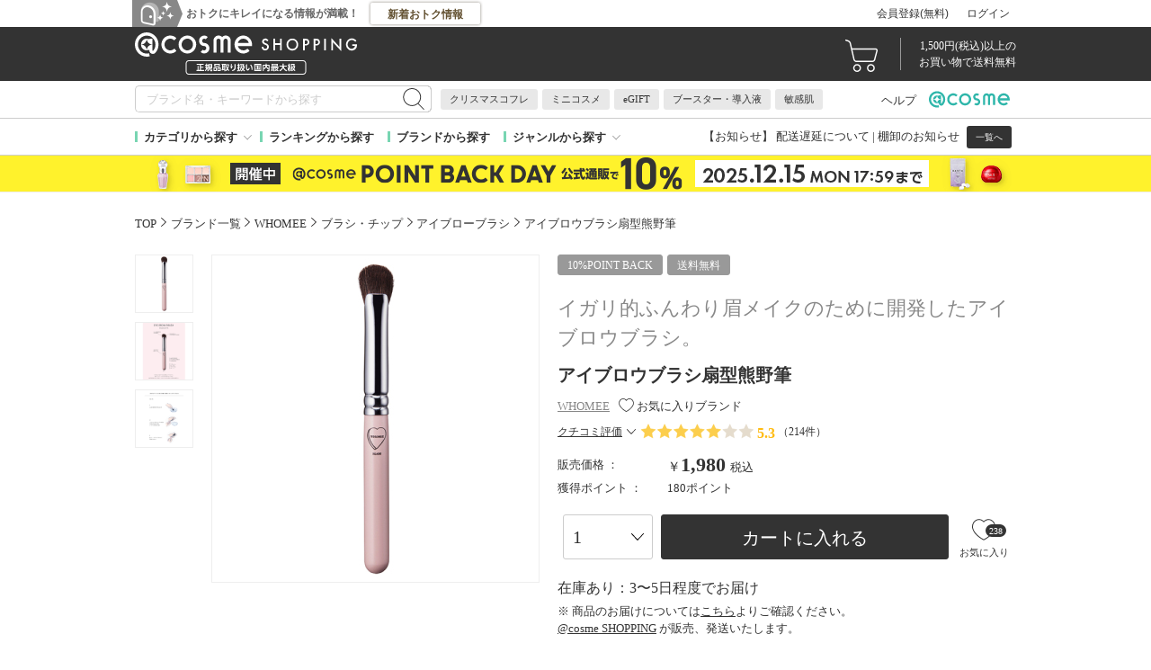

--- FILE ---
content_type: text/html; charset=UTF-8
request_url: https://www.cosme.com/products/detail.php?product_id=298501
body_size: 48057
content:
<!DOCTYPE html>
<html class="no-js" lang="ja">

<!-- Start KARTE Tag -->
<script>!function(n){var o=window[n]=function(){var n=[].slice.call(arguments);return o.x?o.x.apply(0,n):o.q.push(n)};o.q=[],o.i=Date.now(),o.allow=function(){o.o="allow"},o.deny=function(){o.o="deny"}}("krt")</script>
<script async src="https://cdn-edge.karte.io/df6a73e604ae1bfdb030bd9c4194a2bd/edge.js"></script>
<!-- End KARTE Tag -->

<script type="text/javascript" src="//static.criteo.net/js/ld/ld.js" async="true"></script>


<head>
<meta http-equiv="X-UA-Compatible" content="IE=edge">
<meta charset="UTF-8"><script type="text/javascript">(window.NREUM||(NREUM={})).init={privacy:{cookies_enabled:true},ajax:{deny_list:["bam.nr-data.net"]},feature_flags:["soft_nav"]};(window.NREUM||(NREUM={})).loader_config={xpid:"Vg8DU1JbDxAHUVZXBgkBUVY=",licenseKey:"NRJS-1e694c15599e1a4aefd",applicationID:"757518672",browserID:"757518761"};;/*! For license information please see nr-loader-spa-1.305.0.min.js.LICENSE.txt */
(()=>{var e,t,r={384:(e,t,r)=>{"use strict";r.d(t,{NT:()=>s,US:()=>u,Zm:()=>a,bQ:()=>d,dV:()=>c,pV:()=>l});var n=r(6154),i=r(1863),o=r(1910);const s={beacon:"bam.nr-data.net",errorBeacon:"bam.nr-data.net"};function a(){return n.gm.NREUM||(n.gm.NREUM={}),void 0===n.gm.newrelic&&(n.gm.newrelic=n.gm.NREUM),n.gm.NREUM}function c(){let e=a();return e.o||(e.o={ST:n.gm.setTimeout,SI:n.gm.setImmediate||n.gm.setInterval,CT:n.gm.clearTimeout,XHR:n.gm.XMLHttpRequest,REQ:n.gm.Request,EV:n.gm.Event,PR:n.gm.Promise,MO:n.gm.MutationObserver,FETCH:n.gm.fetch,WS:n.gm.WebSocket},(0,o.i)(...Object.values(e.o))),e}function d(e,t){let r=a();r.initializedAgents??={},t.initializedAt={ms:(0,i.t)(),date:new Date},r.initializedAgents[e]=t}function u(e,t){a()[e]=t}function l(){return function(){let e=a();const t=e.info||{};e.info={beacon:s.beacon,errorBeacon:s.errorBeacon,...t}}(),function(){let e=a();const t=e.init||{};e.init={...t}}(),c(),function(){let e=a();const t=e.loader_config||{};e.loader_config={...t}}(),a()}},782:(e,t,r)=>{"use strict";r.d(t,{T:()=>n});const n=r(860).K7.pageViewTiming},860:(e,t,r)=>{"use strict";r.d(t,{$J:()=>u,K7:()=>c,P3:()=>d,XX:()=>i,Yy:()=>a,df:()=>o,qY:()=>n,v4:()=>s});const n="events",i="jserrors",o="browser/blobs",s="rum",a="browser/logs",c={ajax:"ajax",genericEvents:"generic_events",jserrors:i,logging:"logging",metrics:"metrics",pageAction:"page_action",pageViewEvent:"page_view_event",pageViewTiming:"page_view_timing",sessionReplay:"session_replay",sessionTrace:"session_trace",softNav:"soft_navigations",spa:"spa"},d={[c.pageViewEvent]:1,[c.pageViewTiming]:2,[c.metrics]:3,[c.jserrors]:4,[c.spa]:5,[c.ajax]:6,[c.sessionTrace]:7,[c.softNav]:8,[c.sessionReplay]:9,[c.logging]:10,[c.genericEvents]:11},u={[c.pageViewEvent]:s,[c.pageViewTiming]:n,[c.ajax]:n,[c.spa]:n,[c.softNav]:n,[c.metrics]:i,[c.jserrors]:i,[c.sessionTrace]:o,[c.sessionReplay]:o,[c.logging]:a,[c.genericEvents]:"ins"}},944:(e,t,r)=>{"use strict";r.d(t,{R:()=>i});var n=r(3241);function i(e,t){"function"==typeof console.debug&&(console.debug("New Relic Warning: https://github.com/newrelic/newrelic-browser-agent/blob/main/docs/warning-codes.md#".concat(e),t),(0,n.W)({agentIdentifier:null,drained:null,type:"data",name:"warn",feature:"warn",data:{code:e,secondary:t}}))}},993:(e,t,r)=>{"use strict";r.d(t,{A$:()=>o,ET:()=>s,TZ:()=>a,p_:()=>i});var n=r(860);const i={ERROR:"ERROR",WARN:"WARN",INFO:"INFO",DEBUG:"DEBUG",TRACE:"TRACE"},o={OFF:0,ERROR:1,WARN:2,INFO:3,DEBUG:4,TRACE:5},s="log",a=n.K7.logging},1687:(e,t,r)=>{"use strict";r.d(t,{Ak:()=>d,Ze:()=>f,x3:()=>u});var n=r(3241),i=r(7836),o=r(3606),s=r(860),a=r(2646);const c={};function d(e,t){const r={staged:!1,priority:s.P3[t]||0};l(e),c[e].get(t)||c[e].set(t,r)}function u(e,t){e&&c[e]&&(c[e].get(t)&&c[e].delete(t),p(e,t,!1),c[e].size&&h(e))}function l(e){if(!e)throw new Error("agentIdentifier required");c[e]||(c[e]=new Map)}function f(e="",t="feature",r=!1){if(l(e),!e||!c[e].get(t)||r)return p(e,t);c[e].get(t).staged=!0,h(e)}function h(e){const t=Array.from(c[e]);t.every(([e,t])=>t.staged)&&(t.sort((e,t)=>e[1].priority-t[1].priority),t.forEach(([t])=>{c[e].delete(t),p(e,t)}))}function p(e,t,r=!0){const s=e?i.ee.get(e):i.ee,c=o.i.handlers;if(!s.aborted&&s.backlog&&c){if((0,n.W)({agentIdentifier:e,type:"lifecycle",name:"drain",feature:t}),r){const e=s.backlog[t],r=c[t];if(r){for(let t=0;e&&t<e.length;++t)g(e[t],r);Object.entries(r).forEach(([e,t])=>{Object.values(t||{}).forEach(t=>{t[0]?.on&&t[0]?.context()instanceof a.y&&t[0].on(e,t[1])})})}}s.isolatedBacklog||delete c[t],s.backlog[t]=null,s.emit("drain-"+t,[])}}function g(e,t){var r=e[1];Object.values(t[r]||{}).forEach(t=>{var r=e[0];if(t[0]===r){var n=t[1],i=e[3],o=e[2];n.apply(i,o)}})}},1741:(e,t,r)=>{"use strict";r.d(t,{W:()=>o});var n=r(944),i=r(4261);class o{#e(e,...t){if(this[e]!==o.prototype[e])return this[e](...t);(0,n.R)(35,e)}addPageAction(e,t){return this.#e(i.hG,e,t)}register(e){return this.#e(i.eY,e)}recordCustomEvent(e,t){return this.#e(i.fF,e,t)}setPageViewName(e,t){return this.#e(i.Fw,e,t)}setCustomAttribute(e,t,r){return this.#e(i.cD,e,t,r)}noticeError(e,t){return this.#e(i.o5,e,t)}setUserId(e){return this.#e(i.Dl,e)}setApplicationVersion(e){return this.#e(i.nb,e)}setErrorHandler(e){return this.#e(i.bt,e)}addRelease(e,t){return this.#e(i.k6,e,t)}log(e,t){return this.#e(i.$9,e,t)}start(){return this.#e(i.d3)}finished(e){return this.#e(i.BL,e)}recordReplay(){return this.#e(i.CH)}pauseReplay(){return this.#e(i.Tb)}addToTrace(e){return this.#e(i.U2,e)}setCurrentRouteName(e){return this.#e(i.PA,e)}interaction(e){return this.#e(i.dT,e)}wrapLogger(e,t,r){return this.#e(i.Wb,e,t,r)}measure(e,t){return this.#e(i.V1,e,t)}consent(e){return this.#e(i.Pv,e)}}},1863:(e,t,r)=>{"use strict";function n(){return Math.floor(performance.now())}r.d(t,{t:()=>n})},1910:(e,t,r)=>{"use strict";r.d(t,{i:()=>o});var n=r(944);const i=new Map;function o(...e){return e.every(e=>{if(i.has(e))return i.get(e);const t="function"==typeof e?e.toString():"",r=t.includes("[native code]"),o=t.includes("nrWrapper");return r||o||(0,n.R)(64,e?.name||t),i.set(e,r),r})}},2555:(e,t,r)=>{"use strict";r.d(t,{D:()=>a,f:()=>s});var n=r(384),i=r(8122);const o={beacon:n.NT.beacon,errorBeacon:n.NT.errorBeacon,licenseKey:void 0,applicationID:void 0,sa:void 0,queueTime:void 0,applicationTime:void 0,ttGuid:void 0,user:void 0,account:void 0,product:void 0,extra:void 0,jsAttributes:{},userAttributes:void 0,atts:void 0,transactionName:void 0,tNamePlain:void 0};function s(e){try{return!!e.licenseKey&&!!e.errorBeacon&&!!e.applicationID}catch(e){return!1}}const a=e=>(0,i.a)(e,o)},2614:(e,t,r)=>{"use strict";r.d(t,{BB:()=>s,H3:()=>n,g:()=>d,iL:()=>c,tS:()=>a,uh:()=>i,wk:()=>o});const n="NRBA",i="SESSION",o=144e5,s=18e5,a={STARTED:"session-started",PAUSE:"session-pause",RESET:"session-reset",RESUME:"session-resume",UPDATE:"session-update"},c={SAME_TAB:"same-tab",CROSS_TAB:"cross-tab"},d={OFF:0,FULL:1,ERROR:2}},2646:(e,t,r)=>{"use strict";r.d(t,{y:()=>n});class n{constructor(e){this.contextId=e}}},2843:(e,t,r)=>{"use strict";r.d(t,{G:()=>o,u:()=>i});var n=r(3878);function i(e,t=!1,r,i){(0,n.DD)("visibilitychange",function(){if(t)return void("hidden"===document.visibilityState&&e());e(document.visibilityState)},r,i)}function o(e,t,r){(0,n.sp)("pagehide",e,t,r)}},3241:(e,t,r)=>{"use strict";r.d(t,{W:()=>o});var n=r(6154);const i="newrelic";function o(e={}){try{n.gm.dispatchEvent(new CustomEvent(i,{detail:e}))}catch(e){}}},3304:(e,t,r)=>{"use strict";r.d(t,{A:()=>o});var n=r(7836);const i=()=>{const e=new WeakSet;return(t,r)=>{if("object"==typeof r&&null!==r){if(e.has(r))return;e.add(r)}return r}};function o(e){try{return JSON.stringify(e,i())??""}catch(e){try{n.ee.emit("internal-error",[e])}catch(e){}return""}}},3333:(e,t,r)=>{"use strict";r.d(t,{$v:()=>u,TZ:()=>n,Xh:()=>c,Zp:()=>i,kd:()=>d,mq:()=>a,nf:()=>s,qN:()=>o});const n=r(860).K7.genericEvents,i=["auxclick","click","copy","keydown","paste","scrollend"],o=["focus","blur"],s=4,a=1e3,c=2e3,d=["PageAction","UserAction","BrowserPerformance"],u={RESOURCES:"experimental.resources",REGISTER:"register"}},3434:(e,t,r)=>{"use strict";r.d(t,{Jt:()=>o,YM:()=>d});var n=r(7836),i=r(5607);const o="nr@original:".concat(i.W),s=50;var a=Object.prototype.hasOwnProperty,c=!1;function d(e,t){return e||(e=n.ee),r.inPlace=function(e,t,n,i,o){n||(n="");const s="-"===n.charAt(0);for(let a=0;a<t.length;a++){const c=t[a],d=e[c];l(d)||(e[c]=r(d,s?c+n:n,i,c,o))}},r.flag=o,r;function r(t,r,n,c,d){return l(t)?t:(r||(r=""),nrWrapper[o]=t,function(e,t,r){if(Object.defineProperty&&Object.keys)try{return Object.keys(e).forEach(function(r){Object.defineProperty(t,r,{get:function(){return e[r]},set:function(t){return e[r]=t,t}})}),t}catch(e){u([e],r)}for(var n in e)a.call(e,n)&&(t[n]=e[n])}(t,nrWrapper,e),nrWrapper);function nrWrapper(){var o,a,l,f;let h;try{a=this,o=[...arguments],l="function"==typeof n?n(o,a):n||{}}catch(t){u([t,"",[o,a,c],l],e)}i(r+"start",[o,a,c],l,d);const p=performance.now();let g;try{return f=t.apply(a,o),g=performance.now(),f}catch(e){throw g=performance.now(),i(r+"err",[o,a,e],l,d),h=e,h}finally{const e=g-p,t={start:p,end:g,duration:e,isLongTask:e>=s,methodName:c,thrownError:h};t.isLongTask&&i("long-task",[t,a],l,d),i(r+"end",[o,a,f],l,d)}}}function i(r,n,i,o){if(!c||t){var s=c;c=!0;try{e.emit(r,n,i,t,o)}catch(t){u([t,r,n,i],e)}c=s}}}function u(e,t){t||(t=n.ee);try{t.emit("internal-error",e)}catch(e){}}function l(e){return!(e&&"function"==typeof e&&e.apply&&!e[o])}},3606:(e,t,r)=>{"use strict";r.d(t,{i:()=>o});var n=r(9908);o.on=s;var i=o.handlers={};function o(e,t,r,o){s(o||n.d,i,e,t,r)}function s(e,t,r,i,o){o||(o="feature"),e||(e=n.d);var s=t[o]=t[o]||{};(s[r]=s[r]||[]).push([e,i])}},3738:(e,t,r)=>{"use strict";r.d(t,{He:()=>i,Kp:()=>a,Lc:()=>d,Rz:()=>u,TZ:()=>n,bD:()=>o,d3:()=>s,jx:()=>l,sl:()=>f,uP:()=>c});const n=r(860).K7.sessionTrace,i="bstResource",o="resource",s="-start",a="-end",c="fn"+s,d="fn"+a,u="pushState",l=1e3,f=3e4},3785:(e,t,r)=>{"use strict";r.d(t,{R:()=>c,b:()=>d});var n=r(9908),i=r(1863),o=r(860),s=r(3969),a=r(993);function c(e,t,r={},c=a.p_.INFO,d,u=(0,i.t)()){(0,n.p)(s.xV,["API/logging/".concat(c.toLowerCase(),"/called")],void 0,o.K7.metrics,e),(0,n.p)(a.ET,[u,t,r,c,d],void 0,o.K7.logging,e)}function d(e){return"string"==typeof e&&Object.values(a.p_).some(t=>t===e.toUpperCase().trim())}},3878:(e,t,r)=>{"use strict";function n(e,t){return{capture:e,passive:!1,signal:t}}function i(e,t,r=!1,i){window.addEventListener(e,t,n(r,i))}function o(e,t,r=!1,i){document.addEventListener(e,t,n(r,i))}r.d(t,{DD:()=>o,jT:()=>n,sp:()=>i})},3962:(e,t,r)=>{"use strict";r.d(t,{AM:()=>s,O2:()=>l,OV:()=>o,Qu:()=>f,TZ:()=>c,ih:()=>h,pP:()=>a,t1:()=>u,tC:()=>i,wD:()=>d});var n=r(860);const i=["click","keydown","submit"],o="popstate",s="api",a="initialPageLoad",c=n.K7.softNav,d=5e3,u=500,l={INITIAL_PAGE_LOAD:"",ROUTE_CHANGE:1,UNSPECIFIED:2},f={INTERACTION:1,AJAX:2,CUSTOM_END:3,CUSTOM_TRACER:4},h={IP:"in progress",PF:"pending finish",FIN:"finished",CAN:"cancelled"}},3969:(e,t,r)=>{"use strict";r.d(t,{TZ:()=>n,XG:()=>a,rs:()=>i,xV:()=>s,z_:()=>o});const n=r(860).K7.metrics,i="sm",o="cm",s="storeSupportabilityMetrics",a="storeEventMetrics"},4234:(e,t,r)=>{"use strict";r.d(t,{W:()=>o});var n=r(7836),i=r(1687);class o{constructor(e,t){this.agentIdentifier=e,this.ee=n.ee.get(e),this.featureName=t,this.blocked=!1}deregisterDrain(){(0,i.x3)(this.agentIdentifier,this.featureName)}}},4261:(e,t,r)=>{"use strict";r.d(t,{$9:()=>u,BL:()=>c,CH:()=>p,Dl:()=>x,Fw:()=>w,PA:()=>v,Pl:()=>n,Pv:()=>A,Tb:()=>f,U2:()=>s,V1:()=>E,Wb:()=>T,bt:()=>y,cD:()=>b,d3:()=>R,dT:()=>d,eY:()=>g,fF:()=>h,hG:()=>o,hw:()=>i,k6:()=>a,nb:()=>m,o5:()=>l});const n="api-",i=n+"ixn-",o="addPageAction",s="addToTrace",a="addRelease",c="finished",d="interaction",u="log",l="noticeError",f="pauseReplay",h="recordCustomEvent",p="recordReplay",g="register",m="setApplicationVersion",v="setCurrentRouteName",b="setCustomAttribute",y="setErrorHandler",w="setPageViewName",x="setUserId",R="start",T="wrapLogger",E="measure",A="consent"},4387:(e,t,r)=>{"use strict";function n(e={}){return!(!e.id||!e.name)}function i(e){return"string"==typeof e&&e.trim().length<501||"number"==typeof e}function o(e,t){if(2!==t?.harvestEndpointVersion)return{};const r=t.agentRef.runtime.appMetadata.agents[0].entityGuid;return n(e)?{"source.id":e.id,"source.name":e.name,"source.type":e.type,"parent.id":e.parent?.id||r}:{"entity.guid":r,appId:t.agentRef.info.applicationID}}r.d(t,{Ux:()=>o,c7:()=>n,yo:()=>i})},5205:(e,t,r)=>{"use strict";r.d(t,{j:()=>_});var n=r(384),i=r(1741);var o=r(2555),s=r(3333);const a=e=>{if(!e||"string"!=typeof e)return!1;try{document.createDocumentFragment().querySelector(e)}catch{return!1}return!0};var c=r(2614),d=r(944),u=r(8122);const l="[data-nr-mask]",f=e=>(0,u.a)(e,(()=>{const e={feature_flags:[],experimental:{allow_registered_children:!1,resources:!1},mask_selector:"*",block_selector:"[data-nr-block]",mask_input_options:{color:!1,date:!1,"datetime-local":!1,email:!1,month:!1,number:!1,range:!1,search:!1,tel:!1,text:!1,time:!1,url:!1,week:!1,textarea:!1,select:!1,password:!0}};return{ajax:{deny_list:void 0,block_internal:!0,enabled:!0,autoStart:!0},api:{get allow_registered_children(){return e.feature_flags.includes(s.$v.REGISTER)||e.experimental.allow_registered_children},set allow_registered_children(t){e.experimental.allow_registered_children=t},duplicate_registered_data:!1},browser_consent_mode:{enabled:!1},distributed_tracing:{enabled:void 0,exclude_newrelic_header:void 0,cors_use_newrelic_header:void 0,cors_use_tracecontext_headers:void 0,allowed_origins:void 0},get feature_flags(){return e.feature_flags},set feature_flags(t){e.feature_flags=t},generic_events:{enabled:!0,autoStart:!0},harvest:{interval:30},jserrors:{enabled:!0,autoStart:!0},logging:{enabled:!0,autoStart:!0},metrics:{enabled:!0,autoStart:!0},obfuscate:void 0,page_action:{enabled:!0},page_view_event:{enabled:!0,autoStart:!0},page_view_timing:{enabled:!0,autoStart:!0},performance:{capture_marks:!1,capture_measures:!1,capture_detail:!0,resources:{get enabled(){return e.feature_flags.includes(s.$v.RESOURCES)||e.experimental.resources},set enabled(t){e.experimental.resources=t},asset_types:[],first_party_domains:[],ignore_newrelic:!0}},privacy:{cookies_enabled:!0},proxy:{assets:void 0,beacon:void 0},session:{expiresMs:c.wk,inactiveMs:c.BB},session_replay:{autoStart:!0,enabled:!1,preload:!1,sampling_rate:10,error_sampling_rate:100,collect_fonts:!1,inline_images:!1,fix_stylesheets:!0,mask_all_inputs:!0,get mask_text_selector(){return e.mask_selector},set mask_text_selector(t){a(t)?e.mask_selector="".concat(t,",").concat(l):""===t||null===t?e.mask_selector=l:(0,d.R)(5,t)},get block_class(){return"nr-block"},get ignore_class(){return"nr-ignore"},get mask_text_class(){return"nr-mask"},get block_selector(){return e.block_selector},set block_selector(t){a(t)?e.block_selector+=",".concat(t):""!==t&&(0,d.R)(6,t)},get mask_input_options(){return e.mask_input_options},set mask_input_options(t){t&&"object"==typeof t?e.mask_input_options={...t,password:!0}:(0,d.R)(7,t)}},session_trace:{enabled:!0,autoStart:!0},soft_navigations:{enabled:!0,autoStart:!0},spa:{enabled:!0,autoStart:!0},ssl:void 0,user_actions:{enabled:!0,elementAttributes:["id","className","tagName","type"]}}})());var h=r(6154),p=r(9324);let g=0;const m={buildEnv:p.F3,distMethod:p.Xs,version:p.xv,originTime:h.WN},v={consented:!1},b={appMetadata:{},get consented(){return this.session?.state?.consent||v.consented},set consented(e){v.consented=e},customTransaction:void 0,denyList:void 0,disabled:!1,harvester:void 0,isolatedBacklog:!1,isRecording:!1,loaderType:void 0,maxBytes:3e4,obfuscator:void 0,onerror:void 0,ptid:void 0,releaseIds:{},session:void 0,timeKeeper:void 0,registeredEntities:[],jsAttributesMetadata:{bytes:0},get harvestCount(){return++g}},y=e=>{const t=(0,u.a)(e,b),r=Object.keys(m).reduce((e,t)=>(e[t]={value:m[t],writable:!1,configurable:!0,enumerable:!0},e),{});return Object.defineProperties(t,r)};var w=r(5701);const x=e=>{const t=e.startsWith("http");e+="/",r.p=t?e:"https://"+e};var R=r(7836),T=r(3241);const E={accountID:void 0,trustKey:void 0,agentID:void 0,licenseKey:void 0,applicationID:void 0,xpid:void 0},A=e=>(0,u.a)(e,E),S=new Set;function _(e,t={},r,s){let{init:a,info:c,loader_config:d,runtime:u={},exposed:l=!0}=t;if(!c){const e=(0,n.pV)();a=e.init,c=e.info,d=e.loader_config}e.init=f(a||{}),e.loader_config=A(d||{}),c.jsAttributes??={},h.bv&&(c.jsAttributes.isWorker=!0),e.info=(0,o.D)(c);const p=e.init,g=[c.beacon,c.errorBeacon];S.has(e.agentIdentifier)||(p.proxy.assets&&(x(p.proxy.assets),g.push(p.proxy.assets)),p.proxy.beacon&&g.push(p.proxy.beacon),e.beacons=[...g],function(e){const t=(0,n.pV)();Object.getOwnPropertyNames(i.W.prototype).forEach(r=>{const n=i.W.prototype[r];if("function"!=typeof n||"constructor"===n)return;let o=t[r];e[r]&&!1!==e.exposed&&"micro-agent"!==e.runtime?.loaderType&&(t[r]=(...t)=>{const n=e[r](...t);return o?o(...t):n})})}(e),(0,n.US)("activatedFeatures",w.B),e.runSoftNavOverSpa&&=!0===p.soft_navigations.enabled&&p.feature_flags.includes("soft_nav")),u.denyList=[...p.ajax.deny_list||[],...p.ajax.block_internal?g:[]],u.ptid=e.agentIdentifier,u.loaderType=r,e.runtime=y(u),S.has(e.agentIdentifier)||(e.ee=R.ee.get(e.agentIdentifier),e.exposed=l,(0,T.W)({agentIdentifier:e.agentIdentifier,drained:!!w.B?.[e.agentIdentifier],type:"lifecycle",name:"initialize",feature:void 0,data:e.config})),S.add(e.agentIdentifier)}},5270:(e,t,r)=>{"use strict";r.d(t,{Aw:()=>s,SR:()=>o,rF:()=>a});var n=r(384),i=r(7767);function o(e){return!!(0,n.dV)().o.MO&&(0,i.V)(e)&&!0===e?.session_trace.enabled}function s(e){return!0===e?.session_replay.preload&&o(e)}function a(e,t){try{if("string"==typeof t?.type){if("password"===t.type.toLowerCase())return"*".repeat(e?.length||0);if(void 0!==t?.dataset?.nrUnmask||t?.classList?.contains("nr-unmask"))return e}}catch(e){}return"string"==typeof e?e.replace(/[\S]/g,"*"):"*".repeat(e?.length||0)}},5289:(e,t,r)=>{"use strict";r.d(t,{GG:()=>s,Qr:()=>c,sB:()=>a});var n=r(3878),i=r(6389);function o(){return"undefined"==typeof document||"complete"===document.readyState}function s(e,t){if(o())return e();const r=(0,i.J)(e),s=setInterval(()=>{o()&&(clearInterval(s),r())},500);(0,n.sp)("load",r,t)}function a(e){if(o())return e();(0,n.DD)("DOMContentLoaded",e)}function c(e){if(o())return e();(0,n.sp)("popstate",e)}},5607:(e,t,r)=>{"use strict";r.d(t,{W:()=>n});const n=(0,r(9566).bz)()},5701:(e,t,r)=>{"use strict";r.d(t,{B:()=>o,t:()=>s});var n=r(3241);const i=new Set,o={};function s(e,t){const r=t.agentIdentifier;o[r]??={},e&&"object"==typeof e&&(i.has(r)||(t.ee.emit("rumresp",[e]),o[r]=e,i.add(r),(0,n.W)({agentIdentifier:r,loaded:!0,drained:!0,type:"lifecycle",name:"load",feature:void 0,data:e})))}},6154:(e,t,r)=>{"use strict";r.d(t,{A4:()=>a,OF:()=>u,RI:()=>i,WN:()=>h,bv:()=>o,eN:()=>p,gm:()=>s,lR:()=>f,m:()=>d,mw:()=>c,sb:()=>l});var n=r(1863);const i="undefined"!=typeof window&&!!window.document,o="undefined"!=typeof WorkerGlobalScope&&("undefined"!=typeof self&&self instanceof WorkerGlobalScope&&self.navigator instanceof WorkerNavigator||"undefined"!=typeof globalThis&&globalThis instanceof WorkerGlobalScope&&globalThis.navigator instanceof WorkerNavigator),s=i?window:"undefined"!=typeof WorkerGlobalScope&&("undefined"!=typeof self&&self instanceof WorkerGlobalScope&&self||"undefined"!=typeof globalThis&&globalThis instanceof WorkerGlobalScope&&globalThis),a="complete"===s?.document?.readyState,c=Boolean("hidden"===s?.document?.visibilityState),d=""+s?.location,u=/iPad|iPhone|iPod/.test(s.navigator?.userAgent),l=u&&"undefined"==typeof SharedWorker,f=(()=>{const e=s.navigator?.userAgent?.match(/Firefox[/\s](\d+\.\d+)/);return Array.isArray(e)&&e.length>=2?+e[1]:0})(),h=Date.now()-(0,n.t)(),p=()=>"undefined"!=typeof PerformanceNavigationTiming&&s?.performance?.getEntriesByType("navigation")?.length>0},6344:(e,t,r)=>{"use strict";r.d(t,{BB:()=>u,Qb:()=>l,TZ:()=>i,Ug:()=>s,Vh:()=>o,_s:()=>a,bc:()=>d,yP:()=>c});var n=r(2614);const i=r(860).K7.sessionReplay,o="errorDuringReplay",s=.12,a={DomContentLoaded:0,Load:1,FullSnapshot:2,IncrementalSnapshot:3,Meta:4,Custom:5},c={[n.g.ERROR]:15e3,[n.g.FULL]:3e5,[n.g.OFF]:0},d={RESET:{message:"Session was reset",sm:"Reset"},IMPORT:{message:"Recorder failed to import",sm:"Import"},TOO_MANY:{message:"429: Too Many Requests",sm:"Too-Many"},TOO_BIG:{message:"Payload was too large",sm:"Too-Big"},CROSS_TAB:{message:"Session Entity was set to OFF on another tab",sm:"Cross-Tab"},ENTITLEMENTS:{message:"Session Replay is not allowed and will not be started",sm:"Entitlement"}},u=5e3,l={API:"api",RESUME:"resume",SWITCH_TO_FULL:"switchToFull",INITIALIZE:"initialize",PRELOAD:"preload"}},6389:(e,t,r)=>{"use strict";function n(e,t=500,r={}){const n=r?.leading||!1;let i;return(...r)=>{n&&void 0===i&&(e.apply(this,r),i=setTimeout(()=>{i=clearTimeout(i)},t)),n||(clearTimeout(i),i=setTimeout(()=>{e.apply(this,r)},t))}}function i(e){let t=!1;return(...r)=>{t||(t=!0,e.apply(this,r))}}r.d(t,{J:()=>i,s:()=>n})},6630:(e,t,r)=>{"use strict";r.d(t,{T:()=>n});const n=r(860).K7.pageViewEvent},6774:(e,t,r)=>{"use strict";r.d(t,{T:()=>n});const n=r(860).K7.jserrors},7295:(e,t,r)=>{"use strict";r.d(t,{Xv:()=>s,gX:()=>i,iW:()=>o});var n=[];function i(e){if(!e||o(e))return!1;if(0===n.length)return!0;for(var t=0;t<n.length;t++){var r=n[t];if("*"===r.hostname)return!1;if(a(r.hostname,e.hostname)&&c(r.pathname,e.pathname))return!1}return!0}function o(e){return void 0===e.hostname}function s(e){if(n=[],e&&e.length)for(var t=0;t<e.length;t++){let r=e[t];if(!r)continue;0===r.indexOf("http://")?r=r.substring(7):0===r.indexOf("https://")&&(r=r.substring(8));const i=r.indexOf("/");let o,s;i>0?(o=r.substring(0,i),s=r.substring(i)):(o=r,s="");let[a]=o.split(":");n.push({hostname:a,pathname:s})}}function a(e,t){return!(e.length>t.length)&&t.indexOf(e)===t.length-e.length}function c(e,t){return 0===e.indexOf("/")&&(e=e.substring(1)),0===t.indexOf("/")&&(t=t.substring(1)),""===e||e===t}},7378:(e,t,r)=>{"use strict";r.d(t,{$p:()=>R,BR:()=>b,Kp:()=>x,L3:()=>y,Lc:()=>c,NC:()=>o,SG:()=>u,TZ:()=>i,U6:()=>p,UT:()=>m,d3:()=>w,dT:()=>f,e5:()=>E,gx:()=>v,l9:()=>l,oW:()=>h,op:()=>g,rw:()=>d,tH:()=>A,uP:()=>a,wW:()=>T,xq:()=>s});var n=r(384);const i=r(860).K7.spa,o=["click","submit","keypress","keydown","keyup","change"],s=999,a="fn-start",c="fn-end",d="cb-start",u="api-ixn-",l="remaining",f="interaction",h="spaNode",p="jsonpNode",g="fetch-start",m="fetch-done",v="fetch-body-",b="jsonp-end",y=(0,n.dV)().o.ST,w="-start",x="-end",R="-body",T="cb"+x,E="jsTime",A="fetch"},7485:(e,t,r)=>{"use strict";r.d(t,{D:()=>i});var n=r(6154);function i(e){if(0===(e||"").indexOf("data:"))return{protocol:"data"};try{const t=new URL(e,location.href),r={port:t.port,hostname:t.hostname,pathname:t.pathname,search:t.search,protocol:t.protocol.slice(0,t.protocol.indexOf(":")),sameOrigin:t.protocol===n.gm?.location?.protocol&&t.host===n.gm?.location?.host};return r.port&&""!==r.port||("http:"===t.protocol&&(r.port="80"),"https:"===t.protocol&&(r.port="443")),r.pathname&&""!==r.pathname?r.pathname.startsWith("/")||(r.pathname="/".concat(r.pathname)):r.pathname="/",r}catch(e){return{}}}},7699:(e,t,r)=>{"use strict";r.d(t,{It:()=>o,KC:()=>a,No:()=>i,qh:()=>s});var n=r(860);const i=16e3,o=1e6,s="SESSION_ERROR",a={[n.K7.logging]:!0,[n.K7.genericEvents]:!1,[n.K7.jserrors]:!1,[n.K7.ajax]:!1}},7767:(e,t,r)=>{"use strict";r.d(t,{V:()=>i});var n=r(6154);const i=e=>n.RI&&!0===e?.privacy.cookies_enabled},7836:(e,t,r)=>{"use strict";r.d(t,{P:()=>a,ee:()=>c});var n=r(384),i=r(8990),o=r(2646),s=r(5607);const a="nr@context:".concat(s.W),c=function e(t,r){var n={},s={},u={},l=!1;try{l=16===r.length&&d.initializedAgents?.[r]?.runtime.isolatedBacklog}catch(e){}var f={on:p,addEventListener:p,removeEventListener:function(e,t){var r=n[e];if(!r)return;for(var i=0;i<r.length;i++)r[i]===t&&r.splice(i,1)},emit:function(e,r,n,i,o){!1!==o&&(o=!0);if(c.aborted&&!i)return;t&&o&&t.emit(e,r,n);var a=h(n);g(e).forEach(e=>{e.apply(a,r)});var d=v()[s[e]];d&&d.push([f,e,r,a]);return a},get:m,listeners:g,context:h,buffer:function(e,t){const r=v();if(t=t||"feature",f.aborted)return;Object.entries(e||{}).forEach(([e,n])=>{s[n]=t,t in r||(r[t]=[])})},abort:function(){f._aborted=!0,Object.keys(f.backlog).forEach(e=>{delete f.backlog[e]})},isBuffering:function(e){return!!v()[s[e]]},debugId:r,backlog:l?{}:t&&"object"==typeof t.backlog?t.backlog:{},isolatedBacklog:l};return Object.defineProperty(f,"aborted",{get:()=>{let e=f._aborted||!1;return e||(t&&(e=t.aborted),e)}}),f;function h(e){return e&&e instanceof o.y?e:e?(0,i.I)(e,a,()=>new o.y(a)):new o.y(a)}function p(e,t){n[e]=g(e).concat(t)}function g(e){return n[e]||[]}function m(t){return u[t]=u[t]||e(f,t)}function v(){return f.backlog}}(void 0,"globalEE"),d=(0,n.Zm)();d.ee||(d.ee=c)},8122:(e,t,r)=>{"use strict";r.d(t,{a:()=>i});var n=r(944);function i(e,t){try{if(!e||"object"!=typeof e)return(0,n.R)(3);if(!t||"object"!=typeof t)return(0,n.R)(4);const r=Object.create(Object.getPrototypeOf(t),Object.getOwnPropertyDescriptors(t)),o=0===Object.keys(r).length?e:r;for(let s in o)if(void 0!==e[s])try{if(null===e[s]){r[s]=null;continue}Array.isArray(e[s])&&Array.isArray(t[s])?r[s]=Array.from(new Set([...e[s],...t[s]])):"object"==typeof e[s]&&"object"==typeof t[s]?r[s]=i(e[s],t[s]):r[s]=e[s]}catch(e){r[s]||(0,n.R)(1,e)}return r}catch(e){(0,n.R)(2,e)}}},8139:(e,t,r)=>{"use strict";r.d(t,{u:()=>f});var n=r(7836),i=r(3434),o=r(8990),s=r(6154);const a={},c=s.gm.XMLHttpRequest,d="addEventListener",u="removeEventListener",l="nr@wrapped:".concat(n.P);function f(e){var t=function(e){return(e||n.ee).get("events")}(e);if(a[t.debugId]++)return t;a[t.debugId]=1;var r=(0,i.YM)(t,!0);function f(e){r.inPlace(e,[d,u],"-",p)}function p(e,t){return e[1]}return"getPrototypeOf"in Object&&(s.RI&&h(document,f),c&&h(c.prototype,f),h(s.gm,f)),t.on(d+"-start",function(e,t){var n=e[1];if(null!==n&&("function"==typeof n||"object"==typeof n)&&"newrelic"!==e[0]){var i=(0,o.I)(n,l,function(){var e={object:function(){if("function"!=typeof n.handleEvent)return;return n.handleEvent.apply(n,arguments)},function:n}[typeof n];return e?r(e,"fn-",null,e.name||"anonymous"):n});this.wrapped=e[1]=i}}),t.on(u+"-start",function(e){e[1]=this.wrapped||e[1]}),t}function h(e,t,...r){let n=e;for(;"object"==typeof n&&!Object.prototype.hasOwnProperty.call(n,d);)n=Object.getPrototypeOf(n);n&&t(n,...r)}},8374:(e,t,r)=>{r.nc=(()=>{try{return document?.currentScript?.nonce}catch(e){}return""})()},8990:(e,t,r)=>{"use strict";r.d(t,{I:()=>i});var n=Object.prototype.hasOwnProperty;function i(e,t,r){if(n.call(e,t))return e[t];var i=r();if(Object.defineProperty&&Object.keys)try{return Object.defineProperty(e,t,{value:i,writable:!0,enumerable:!1}),i}catch(e){}return e[t]=i,i}},9300:(e,t,r)=>{"use strict";r.d(t,{T:()=>n});const n=r(860).K7.ajax},9324:(e,t,r)=>{"use strict";r.d(t,{AJ:()=>s,F3:()=>i,Xs:()=>o,Yq:()=>a,xv:()=>n});const n="1.305.0",i="PROD",o="CDN",s="@newrelic/rrweb",a="1.0.1"},9566:(e,t,r)=>{"use strict";r.d(t,{LA:()=>a,ZF:()=>c,bz:()=>s,el:()=>d});var n=r(6154);const i="xxxxxxxx-xxxx-4xxx-yxxx-xxxxxxxxxxxx";function o(e,t){return e?15&e[t]:16*Math.random()|0}function s(){const e=n.gm?.crypto||n.gm?.msCrypto;let t,r=0;return e&&e.getRandomValues&&(t=e.getRandomValues(new Uint8Array(30))),i.split("").map(e=>"x"===e?o(t,r++).toString(16):"y"===e?(3&o()|8).toString(16):e).join("")}function a(e){const t=n.gm?.crypto||n.gm?.msCrypto;let r,i=0;t&&t.getRandomValues&&(r=t.getRandomValues(new Uint8Array(e)));const s=[];for(var a=0;a<e;a++)s.push(o(r,i++).toString(16));return s.join("")}function c(){return a(16)}function d(){return a(32)}},9908:(e,t,r)=>{"use strict";r.d(t,{d:()=>n,p:()=>i});var n=r(7836).ee.get("handle");function i(e,t,r,i,o){o?(o.buffer([e],i),o.emit(e,t,r)):(n.buffer([e],i),n.emit(e,t,r))}}},n={};function i(e){var t=n[e];if(void 0!==t)return t.exports;var o=n[e]={exports:{}};return r[e](o,o.exports,i),o.exports}i.m=r,i.d=(e,t)=>{for(var r in t)i.o(t,r)&&!i.o(e,r)&&Object.defineProperty(e,r,{enumerable:!0,get:t[r]})},i.f={},i.e=e=>Promise.all(Object.keys(i.f).reduce((t,r)=>(i.f[r](e,t),t),[])),i.u=e=>({212:"nr-spa-compressor",249:"nr-spa-recorder",478:"nr-spa"}[e]+"-1.305.0.min.js"),i.o=(e,t)=>Object.prototype.hasOwnProperty.call(e,t),e={},t="NRBA-1.305.0.PROD:",i.l=(r,n,o,s)=>{if(e[r])e[r].push(n);else{var a,c;if(void 0!==o)for(var d=document.getElementsByTagName("script"),u=0;u<d.length;u++){var l=d[u];if(l.getAttribute("src")==r||l.getAttribute("data-webpack")==t+o){a=l;break}}if(!a){c=!0;var f={478:"sha512-ThlgRmXNEfRleWOcB+rCg2BDhJEPTbSIevhrE8IsLDuMof3nL+qxiihoNdjZT5JNtI/4JlzSqBNZSthr7Y6ygA==",249:"sha512-JYoSmdH39Uy5+7v/V9QcH0TwfxIcuGfkLRkZyNpqzHTGe6HYLBcLnXqjgD0cL1mm1WoDp68dSb4IBw4AYptWMg==",212:"sha512-V28ikYA1K2MbjwepZ5YejkSD94BI6oApz0vZgLJBCNdsRiO5FmUQZ13g6LmHjh23nJcVW85Un5HkKn144Fak7A=="};(a=document.createElement("script")).charset="utf-8",i.nc&&a.setAttribute("nonce",i.nc),a.setAttribute("data-webpack",t+o),a.src=r,0!==a.src.indexOf(window.location.origin+"/")&&(a.crossOrigin="anonymous"),f[s]&&(a.integrity=f[s])}e[r]=[n];var h=(t,n)=>{a.onerror=a.onload=null,clearTimeout(p);var i=e[r];if(delete e[r],a.parentNode&&a.parentNode.removeChild(a),i&&i.forEach(e=>e(n)),t)return t(n)},p=setTimeout(h.bind(null,void 0,{type:"timeout",target:a}),12e4);a.onerror=h.bind(null,a.onerror),a.onload=h.bind(null,a.onload),c&&document.head.appendChild(a)}},i.r=e=>{"undefined"!=typeof Symbol&&Symbol.toStringTag&&Object.defineProperty(e,Symbol.toStringTag,{value:"Module"}),Object.defineProperty(e,"__esModule",{value:!0})},i.p="https://js-agent.newrelic.com/",(()=>{var e={38:0,788:0};i.f.j=(t,r)=>{var n=i.o(e,t)?e[t]:void 0;if(0!==n)if(n)r.push(n[2]);else{var o=new Promise((r,i)=>n=e[t]=[r,i]);r.push(n[2]=o);var s=i.p+i.u(t),a=new Error;i.l(s,r=>{if(i.o(e,t)&&(0!==(n=e[t])&&(e[t]=void 0),n)){var o=r&&("load"===r.type?"missing":r.type),s=r&&r.target&&r.target.src;a.message="Loading chunk "+t+" failed.\n("+o+": "+s+")",a.name="ChunkLoadError",a.type=o,a.request=s,n[1](a)}},"chunk-"+t,t)}};var t=(t,r)=>{var n,o,[s,a,c]=r,d=0;if(s.some(t=>0!==e[t])){for(n in a)i.o(a,n)&&(i.m[n]=a[n]);if(c)c(i)}for(t&&t(r);d<s.length;d++)o=s[d],i.o(e,o)&&e[o]&&e[o][0](),e[o]=0},r=self["webpackChunk:NRBA-1.305.0.PROD"]=self["webpackChunk:NRBA-1.305.0.PROD"]||[];r.forEach(t.bind(null,0)),r.push=t.bind(null,r.push.bind(r))})(),(()=>{"use strict";i(8374);var e=i(9566),t=i(1741);class r extends t.W{agentIdentifier=(0,e.LA)(16)}var n=i(860);const o=Object.values(n.K7);var s=i(5205);var a=i(9908),c=i(1863),d=i(4261),u=i(3241),l=i(944),f=i(5701),h=i(3969);function p(e,t,i,o){const s=o||i;!s||s[e]&&s[e]!==r.prototype[e]||(s[e]=function(){(0,a.p)(h.xV,["API/"+e+"/called"],void 0,n.K7.metrics,i.ee),(0,u.W)({agentIdentifier:i.agentIdentifier,drained:!!f.B?.[i.agentIdentifier],type:"data",name:"api",feature:d.Pl+e,data:{}});try{return t.apply(this,arguments)}catch(e){(0,l.R)(23,e)}})}function g(e,t,r,n,i){const o=e.info;null===r?delete o.jsAttributes[t]:o.jsAttributes[t]=r,(i||null===r)&&(0,a.p)(d.Pl+n,[(0,c.t)(),t,r],void 0,"session",e.ee)}var m=i(1687),v=i(4234),b=i(5289),y=i(6154),w=i(5270),x=i(7767),R=i(6389),T=i(7699);class E extends v.W{constructor(e,t){super(e.agentIdentifier,t),this.agentRef=e,this.abortHandler=void 0,this.featAggregate=void 0,this.loadedSuccessfully=void 0,this.onAggregateImported=new Promise(e=>{this.loadedSuccessfully=e}),this.deferred=Promise.resolve(),!1===e.init[this.featureName].autoStart?this.deferred=new Promise((t,r)=>{this.ee.on("manual-start-all",(0,R.J)(()=>{(0,m.Ak)(e.agentIdentifier,this.featureName),t()}))}):(0,m.Ak)(e.agentIdentifier,t)}importAggregator(e,t,r={}){if(this.featAggregate)return;const n=async()=>{let n;await this.deferred;try{if((0,x.V)(e.init)){const{setupAgentSession:t}=await i.e(478).then(i.bind(i,8766));n=t(e)}}catch(e){(0,l.R)(20,e),this.ee.emit("internal-error",[e]),(0,a.p)(T.qh,[e],void 0,this.featureName,this.ee)}try{if(!this.#t(this.featureName,n,e.init))return(0,m.Ze)(this.agentIdentifier,this.featureName),void this.loadedSuccessfully(!1);const{Aggregate:i}=await t();this.featAggregate=new i(e,r),e.runtime.harvester.initializedAggregates.push(this.featAggregate),this.loadedSuccessfully(!0)}catch(e){(0,l.R)(34,e),this.abortHandler?.(),(0,m.Ze)(this.agentIdentifier,this.featureName,!0),this.loadedSuccessfully(!1),this.ee&&this.ee.abort()}};y.RI?(0,b.GG)(()=>n(),!0):n()}#t(e,t,r){if(this.blocked)return!1;switch(e){case n.K7.sessionReplay:return(0,w.SR)(r)&&!!t;case n.K7.sessionTrace:return!!t;default:return!0}}}var A=i(6630),S=i(2614);class _ extends E{static featureName=A.T;constructor(e){var t;super(e,A.T),this.setupInspectionEvents(e.agentIdentifier),t=e,p(d.Fw,function(e,r){"string"==typeof e&&("/"!==e.charAt(0)&&(e="/"+e),t.runtime.customTransaction=(r||"http://custom.transaction")+e,(0,a.p)(d.Pl+d.Fw,[(0,c.t)()],void 0,void 0,t.ee))},t),this.importAggregator(e,()=>i.e(478).then(i.bind(i,2467)))}setupInspectionEvents(e){const t=(t,r)=>{t&&(0,u.W)({agentIdentifier:e,timeStamp:t.timeStamp,loaded:"complete"===t.target.readyState,type:"window",name:r,data:t.target.location+""})};(0,b.sB)(e=>{t(e,"DOMContentLoaded")}),(0,b.GG)(e=>{t(e,"load")}),(0,b.Qr)(e=>{t(e,"navigate")}),this.ee.on(S.tS.UPDATE,(t,r)=>{(0,u.W)({agentIdentifier:e,type:"lifecycle",name:"session",data:r})})}}var O=i(384);var N=i(2843),I=i(782);class P extends E{static featureName=I.T;constructor(e){super(e,I.T),y.RI&&((0,N.u)(()=>(0,a.p)("docHidden",[(0,c.t)()],void 0,I.T,this.ee),!0),(0,N.G)(()=>(0,a.p)("winPagehide",[(0,c.t)()],void 0,I.T,this.ee)),this.importAggregator(e,()=>i.e(478).then(i.bind(i,9917))))}}class j extends E{static featureName=h.TZ;constructor(e){super(e,h.TZ),y.RI&&document.addEventListener("securitypolicyviolation",e=>{(0,a.p)(h.xV,["Generic/CSPViolation/Detected"],void 0,this.featureName,this.ee)}),this.importAggregator(e,()=>i.e(478).then(i.bind(i,6555)))}}var k=i(6774),C=i(3878),D=i(3304);class L{constructor(e,t,r,n,i){this.name="UncaughtError",this.message="string"==typeof e?e:(0,D.A)(e),this.sourceURL=t,this.line=r,this.column=n,this.__newrelic=i}}function M(e){return K(e)?e:new L(void 0!==e?.message?e.message:e,e?.filename||e?.sourceURL,e?.lineno||e?.line,e?.colno||e?.col,e?.__newrelic,e?.cause)}function H(e){const t="Unhandled Promise Rejection: ";if(!e?.reason)return;if(K(e.reason)){try{e.reason.message.startsWith(t)||(e.reason.message=t+e.reason.message)}catch(e){}return M(e.reason)}const r=M(e.reason);return(r.message||"").startsWith(t)||(r.message=t+r.message),r}function B(e){if(e.error instanceof SyntaxError&&!/:\d+$/.test(e.error.stack?.trim())){const t=new L(e.message,e.filename,e.lineno,e.colno,e.error.__newrelic,e.cause);return t.name=SyntaxError.name,t}return K(e.error)?e.error:M(e)}function K(e){return e instanceof Error&&!!e.stack}function W(e,t,r,i,o=(0,c.t)()){"string"==typeof e&&(e=new Error(e)),(0,a.p)("err",[e,o,!1,t,r.runtime.isRecording,void 0,i],void 0,n.K7.jserrors,r.ee),(0,a.p)("uaErr",[],void 0,n.K7.genericEvents,r.ee)}var U=i(4387),F=i(993),V=i(3785);function G(e,{customAttributes:t={},level:r=F.p_.INFO}={},n,i,o=(0,c.t)()){(0,V.R)(n.ee,e,t,r,i,o)}function z(e,t,r,i,o=(0,c.t)()){(0,a.p)(d.Pl+d.hG,[o,e,t,i],void 0,n.K7.genericEvents,r.ee)}function Z(e,t,r,i,o=(0,c.t)()){const{start:s,end:u,customAttributes:f}=t||{},h={customAttributes:f||{}};if("object"!=typeof h.customAttributes||"string"!=typeof e||0===e.length)return void(0,l.R)(57);const p=(e,t)=>null==e?t:"number"==typeof e?e:e instanceof PerformanceMark?e.startTime:Number.NaN;if(h.start=p(s,0),h.end=p(u,o),Number.isNaN(h.start)||Number.isNaN(h.end))(0,l.R)(57);else{if(h.duration=h.end-h.start,!(h.duration<0))return(0,a.p)(d.Pl+d.V1,[h,e,i],void 0,n.K7.genericEvents,r.ee),h;(0,l.R)(58)}}function q(e,t={},r,i,o=(0,c.t)()){(0,a.p)(d.Pl+d.fF,[o,e,t,i],void 0,n.K7.genericEvents,r.ee)}function X(e){p(d.eY,function(t){return Y(e,t)},e)}function Y(e,t,r){const i={};(0,l.R)(54,"newrelic.register"),t||={},t.type="MFE",t.licenseKey||=e.info.licenseKey,t.blocked=!1,t.parent=r||{};let o=()=>{};const s=e.runtime.registeredEntities,d=s.find(({metadata:{target:{id:e,name:r}}})=>e===t.id);if(d)return d.metadata.target.name!==t.name&&(d.metadata.target.name=t.name),d;const u=e=>{t.blocked=!0,o=e};e.init.api.allow_registered_children||u((0,R.J)(()=>(0,l.R)(55))),(0,U.c7)(t)||u((0,R.J)(()=>(0,l.R)(48,t))),(0,U.yo)(t.id)&&(0,U.yo)(t.name)||u((0,R.J)(()=>(0,l.R)(48,t)));const f={addPageAction:(r,n={})=>m(z,[r,{...i,...n},e],t),log:(r,n={})=>m(G,[r,{...n,customAttributes:{...i,...n.customAttributes||{}}},e],t),measure:(r,n={})=>m(Z,[r,{...n,customAttributes:{...i,...n.customAttributes||{}}},e],t),noticeError:(r,n={})=>m(W,[r,{...i,...n},e],t),register:(t={})=>m(Y,[e,t],f.metadata.target),recordCustomEvent:(r,n={})=>m(q,[r,{...i,...n},e],t),setApplicationVersion:e=>g("application.version",e),setCustomAttribute:(e,t)=>g(e,t),setUserId:e=>g("enduser.id",e),metadata:{customAttributes:i,target:t}},p=()=>(t.blocked&&o(),t.blocked);p()||s.push(f);const g=(e,t)=>{p()||(i[e]=t)},m=(t,r,i)=>{if(p())return;const o=(0,c.t)();(0,a.p)(h.xV,["API/register/".concat(t.name,"/called")],void 0,n.K7.metrics,e.ee);try{return e.init.api.duplicate_registered_data&&"register"!==t.name&&t(...r,void 0,o),t(...r,i,o)}catch(e){(0,l.R)(50,e)}};return f}class J extends E{static featureName=k.T;constructor(e){var t;super(e,k.T),t=e,p(d.o5,(e,r)=>W(e,r,t),t),function(e){p(d.bt,function(t){e.runtime.onerror=t},e)}(e),function(e){let t=0;p(d.k6,function(e,r){++t>10||(this.runtime.releaseIds[e.slice(-200)]=(""+r).slice(-200))},e)}(e),X(e);try{this.removeOnAbort=new AbortController}catch(e){}this.ee.on("internal-error",(t,r)=>{this.abortHandler&&(0,a.p)("ierr",[M(t),(0,c.t)(),!0,{},e.runtime.isRecording,r],void 0,this.featureName,this.ee)}),y.gm.addEventListener("unhandledrejection",t=>{this.abortHandler&&(0,a.p)("err",[H(t),(0,c.t)(),!1,{unhandledPromiseRejection:1},e.runtime.isRecording],void 0,this.featureName,this.ee)},(0,C.jT)(!1,this.removeOnAbort?.signal)),y.gm.addEventListener("error",t=>{this.abortHandler&&(0,a.p)("err",[B(t),(0,c.t)(),!1,{},e.runtime.isRecording],void 0,this.featureName,this.ee)},(0,C.jT)(!1,this.removeOnAbort?.signal)),this.abortHandler=this.#r,this.importAggregator(e,()=>i.e(478).then(i.bind(i,2176)))}#r(){this.removeOnAbort?.abort(),this.abortHandler=void 0}}var Q=i(8990);let ee=1;function te(e){const t=typeof e;return!e||"object"!==t&&"function"!==t?-1:e===y.gm?0:(0,Q.I)(e,"nr@id",function(){return ee++})}function re(e){if("string"==typeof e&&e.length)return e.length;if("object"==typeof e){if("undefined"!=typeof ArrayBuffer&&e instanceof ArrayBuffer&&e.byteLength)return e.byteLength;if("undefined"!=typeof Blob&&e instanceof Blob&&e.size)return e.size;if(!("undefined"!=typeof FormData&&e instanceof FormData))try{return(0,D.A)(e).length}catch(e){return}}}var ne=i(8139),ie=i(7836),oe=i(3434);const se={},ae=["open","send"];function ce(e){var t=e||ie.ee;const r=function(e){return(e||ie.ee).get("xhr")}(t);if(void 0===y.gm.XMLHttpRequest)return r;if(se[r.debugId]++)return r;se[r.debugId]=1,(0,ne.u)(t);var n=(0,oe.YM)(r),i=y.gm.XMLHttpRequest,o=y.gm.MutationObserver,s=y.gm.Promise,a=y.gm.setInterval,c="readystatechange",d=["onload","onerror","onabort","onloadstart","onloadend","onprogress","ontimeout"],u=[],f=y.gm.XMLHttpRequest=function(e){const t=new i(e),o=r.context(t);try{r.emit("new-xhr",[t],o),t.addEventListener(c,(s=o,function(){var e=this;e.readyState>3&&!s.resolved&&(s.resolved=!0,r.emit("xhr-resolved",[],e)),n.inPlace(e,d,"fn-",b)}),(0,C.jT)(!1))}catch(e){(0,l.R)(15,e);try{r.emit("internal-error",[e])}catch(e){}}var s;return t};function h(e,t){n.inPlace(t,["onreadystatechange"],"fn-",b)}if(function(e,t){for(var r in e)t[r]=e[r]}(i,f),f.prototype=i.prototype,n.inPlace(f.prototype,ae,"-xhr-",b),r.on("send-xhr-start",function(e,t){h(e,t),function(e){u.push(e),o&&(p?p.then(v):a?a(v):(g=-g,m.data=g))}(t)}),r.on("open-xhr-start",h),o){var p=s&&s.resolve();if(!a&&!s){var g=1,m=document.createTextNode(g);new o(v).observe(m,{characterData:!0})}}else t.on("fn-end",function(e){e[0]&&e[0].type===c||v()});function v(){for(var e=0;e<u.length;e++)h(0,u[e]);u.length&&(u=[])}function b(e,t){return t}return r}var de="fetch-",ue=de+"body-",le=["arrayBuffer","blob","json","text","formData"],fe=y.gm.Request,he=y.gm.Response,pe="prototype";const ge={};function me(e){const t=function(e){return(e||ie.ee).get("fetch")}(e);if(!(fe&&he&&y.gm.fetch))return t;if(ge[t.debugId]++)return t;function r(e,r,n){var i=e[r];"function"==typeof i&&(e[r]=function(){var e,r=[...arguments],o={};t.emit(n+"before-start",[r],o),o[ie.P]&&o[ie.P].dt&&(e=o[ie.P].dt);var s=i.apply(this,r);return t.emit(n+"start",[r,e],s),s.then(function(e){return t.emit(n+"end",[null,e],s),e},function(e){throw t.emit(n+"end",[e],s),e})})}return ge[t.debugId]=1,le.forEach(e=>{r(fe[pe],e,ue),r(he[pe],e,ue)}),r(y.gm,"fetch",de),t.on(de+"end",function(e,r){var n=this;if(r){var i=r.headers.get("content-length");null!==i&&(n.rxSize=i),t.emit(de+"done",[null,r],n)}else t.emit(de+"done",[e],n)}),t}var ve=i(7485);class be{constructor(e){this.agentRef=e}generateTracePayload(t){const r=this.agentRef.loader_config;if(!this.shouldGenerateTrace(t)||!r)return null;var n=(r.accountID||"").toString()||null,i=(r.agentID||"").toString()||null,o=(r.trustKey||"").toString()||null;if(!n||!i)return null;var s=(0,e.ZF)(),a=(0,e.el)(),c=Date.now(),d={spanId:s,traceId:a,timestamp:c};return(t.sameOrigin||this.isAllowedOrigin(t)&&this.useTraceContextHeadersForCors())&&(d.traceContextParentHeader=this.generateTraceContextParentHeader(s,a),d.traceContextStateHeader=this.generateTraceContextStateHeader(s,c,n,i,o)),(t.sameOrigin&&!this.excludeNewrelicHeader()||!t.sameOrigin&&this.isAllowedOrigin(t)&&this.useNewrelicHeaderForCors())&&(d.newrelicHeader=this.generateTraceHeader(s,a,c,n,i,o)),d}generateTraceContextParentHeader(e,t){return"00-"+t+"-"+e+"-01"}generateTraceContextStateHeader(e,t,r,n,i){return i+"@nr=0-1-"+r+"-"+n+"-"+e+"----"+t}generateTraceHeader(e,t,r,n,i,o){if(!("function"==typeof y.gm?.btoa))return null;var s={v:[0,1],d:{ty:"Browser",ac:n,ap:i,id:e,tr:t,ti:r}};return o&&n!==o&&(s.d.tk=o),btoa((0,D.A)(s))}shouldGenerateTrace(e){return this.agentRef.init?.distributed_tracing?.enabled&&this.isAllowedOrigin(e)}isAllowedOrigin(e){var t=!1;const r=this.agentRef.init?.distributed_tracing;if(e.sameOrigin)t=!0;else if(r?.allowed_origins instanceof Array)for(var n=0;n<r.allowed_origins.length;n++){var i=(0,ve.D)(r.allowed_origins[n]);if(e.hostname===i.hostname&&e.protocol===i.protocol&&e.port===i.port){t=!0;break}}return t}excludeNewrelicHeader(){var e=this.agentRef.init?.distributed_tracing;return!!e&&!!e.exclude_newrelic_header}useNewrelicHeaderForCors(){var e=this.agentRef.init?.distributed_tracing;return!!e&&!1!==e.cors_use_newrelic_header}useTraceContextHeadersForCors(){var e=this.agentRef.init?.distributed_tracing;return!!e&&!!e.cors_use_tracecontext_headers}}var ye=i(9300),we=i(7295);function xe(e){return"string"==typeof e?e:e instanceof(0,O.dV)().o.REQ?e.url:y.gm?.URL&&e instanceof URL?e.href:void 0}var Re=["load","error","abort","timeout"],Te=Re.length,Ee=(0,O.dV)().o.REQ,Ae=(0,O.dV)().o.XHR;const Se="X-NewRelic-App-Data";class _e extends E{static featureName=ye.T;constructor(e){super(e,ye.T),this.dt=new be(e),this.handler=(e,t,r,n)=>(0,a.p)(e,t,r,n,this.ee);try{const e={xmlhttprequest:"xhr",fetch:"fetch",beacon:"beacon"};y.gm?.performance?.getEntriesByType("resource").forEach(t=>{if(t.initiatorType in e&&0!==t.responseStatus){const r={status:t.responseStatus},i={rxSize:t.transferSize,duration:Math.floor(t.duration),cbTime:0};Oe(r,t.name),this.handler("xhr",[r,i,t.startTime,t.responseEnd,e[t.initiatorType]],void 0,n.K7.ajax)}})}catch(e){}me(this.ee),ce(this.ee),function(e,t,r,i){function o(e){var t=this;t.totalCbs=0,t.called=0,t.cbTime=0,t.end=E,t.ended=!1,t.xhrGuids={},t.lastSize=null,t.loadCaptureCalled=!1,t.params=this.params||{},t.metrics=this.metrics||{},t.latestLongtaskEnd=0,e.addEventListener("load",function(r){A(t,e)},(0,C.jT)(!1)),y.lR||e.addEventListener("progress",function(e){t.lastSize=e.loaded},(0,C.jT)(!1))}function s(e){this.params={method:e[0]},Oe(this,e[1]),this.metrics={}}function d(t,r){e.loader_config.xpid&&this.sameOrigin&&r.setRequestHeader("X-NewRelic-ID",e.loader_config.xpid);var n=i.generateTracePayload(this.parsedOrigin);if(n){var o=!1;n.newrelicHeader&&(r.setRequestHeader("newrelic",n.newrelicHeader),o=!0),n.traceContextParentHeader&&(r.setRequestHeader("traceparent",n.traceContextParentHeader),n.traceContextStateHeader&&r.setRequestHeader("tracestate",n.traceContextStateHeader),o=!0),o&&(this.dt=n)}}function u(e,r){var n=this.metrics,i=e[0],o=this;if(n&&i){var s=re(i);s&&(n.txSize=s)}this.startTime=(0,c.t)(),this.body=i,this.listener=function(e){try{"abort"!==e.type||o.loadCaptureCalled||(o.params.aborted=!0),("load"!==e.type||o.called===o.totalCbs&&(o.onloadCalled||"function"!=typeof r.onload)&&"function"==typeof o.end)&&o.end(r)}catch(e){try{t.emit("internal-error",[e])}catch(e){}}};for(var a=0;a<Te;a++)r.addEventListener(Re[a],this.listener,(0,C.jT)(!1))}function l(e,t,r){this.cbTime+=e,t?this.onloadCalled=!0:this.called+=1,this.called!==this.totalCbs||!this.onloadCalled&&"function"==typeof r.onload||"function"!=typeof this.end||this.end(r)}function f(e,t){var r=""+te(e)+!!t;this.xhrGuids&&!this.xhrGuids[r]&&(this.xhrGuids[r]=!0,this.totalCbs+=1)}function p(e,t){var r=""+te(e)+!!t;this.xhrGuids&&this.xhrGuids[r]&&(delete this.xhrGuids[r],this.totalCbs-=1)}function g(){this.endTime=(0,c.t)()}function m(e,r){r instanceof Ae&&"load"===e[0]&&t.emit("xhr-load-added",[e[1],e[2]],r)}function v(e,r){r instanceof Ae&&"load"===e[0]&&t.emit("xhr-load-removed",[e[1],e[2]],r)}function b(e,t,r){t instanceof Ae&&("onload"===r&&(this.onload=!0),("load"===(e[0]&&e[0].type)||this.onload)&&(this.xhrCbStart=(0,c.t)()))}function w(e,r){this.xhrCbStart&&t.emit("xhr-cb-time",[(0,c.t)()-this.xhrCbStart,this.onload,r],r)}function x(e){var t,r=e[1]||{};if("string"==typeof e[0]?0===(t=e[0]).length&&y.RI&&(t=""+y.gm.location.href):e[0]&&e[0].url?t=e[0].url:y.gm?.URL&&e[0]&&e[0]instanceof URL?t=e[0].href:"function"==typeof e[0].toString&&(t=e[0].toString()),"string"==typeof t&&0!==t.length){t&&(this.parsedOrigin=(0,ve.D)(t),this.sameOrigin=this.parsedOrigin.sameOrigin);var n=i.generateTracePayload(this.parsedOrigin);if(n&&(n.newrelicHeader||n.traceContextParentHeader))if(e[0]&&e[0].headers)a(e[0].headers,n)&&(this.dt=n);else{var o={};for(var s in r)o[s]=r[s];o.headers=new Headers(r.headers||{}),a(o.headers,n)&&(this.dt=n),e.length>1?e[1]=o:e.push(o)}}function a(e,t){var r=!1;return t.newrelicHeader&&(e.set("newrelic",t.newrelicHeader),r=!0),t.traceContextParentHeader&&(e.set("traceparent",t.traceContextParentHeader),t.traceContextStateHeader&&e.set("tracestate",t.traceContextStateHeader),r=!0),r}}function R(e,t){this.params={},this.metrics={},this.startTime=(0,c.t)(),this.dt=t,e.length>=1&&(this.target=e[0]),e.length>=2&&(this.opts=e[1]);var r=this.opts||{},n=this.target;Oe(this,xe(n));var i=(""+(n&&n instanceof Ee&&n.method||r.method||"GET")).toUpperCase();this.params.method=i,this.body=r.body,this.txSize=re(r.body)||0}function T(e,t){if(this.endTime=(0,c.t)(),this.params||(this.params={}),(0,we.iW)(this.params))return;let i;this.params.status=t?t.status:0,"string"==typeof this.rxSize&&this.rxSize.length>0&&(i=+this.rxSize);const o={txSize:this.txSize,rxSize:i,duration:(0,c.t)()-this.startTime};r("xhr",[this.params,o,this.startTime,this.endTime,"fetch"],this,n.K7.ajax)}function E(e){const t=this.params,i=this.metrics;if(!this.ended){this.ended=!0;for(let t=0;t<Te;t++)e.removeEventListener(Re[t],this.listener,!1);t.aborted||(0,we.iW)(t)||(i.duration=(0,c.t)()-this.startTime,this.loadCaptureCalled||4!==e.readyState?null==t.status&&(t.status=0):A(this,e),i.cbTime=this.cbTime,r("xhr",[t,i,this.startTime,this.endTime,"xhr"],this,n.K7.ajax))}}function A(e,r){e.params.status=r.status;var i=function(e,t){var r=e.responseType;return"json"===r&&null!==t?t:"arraybuffer"===r||"blob"===r||"json"===r?re(e.response):"text"===r||""===r||void 0===r?re(e.responseText):void 0}(r,e.lastSize);if(i&&(e.metrics.rxSize=i),e.sameOrigin&&r.getAllResponseHeaders().indexOf(Se)>=0){var o=r.getResponseHeader(Se);o&&((0,a.p)(h.rs,["Ajax/CrossApplicationTracing/Header/Seen"],void 0,n.K7.metrics,t),e.params.cat=o.split(", ").pop())}e.loadCaptureCalled=!0}t.on("new-xhr",o),t.on("open-xhr-start",s),t.on("open-xhr-end",d),t.on("send-xhr-start",u),t.on("xhr-cb-time",l),t.on("xhr-load-added",f),t.on("xhr-load-removed",p),t.on("xhr-resolved",g),t.on("addEventListener-end",m),t.on("removeEventListener-end",v),t.on("fn-end",w),t.on("fetch-before-start",x),t.on("fetch-start",R),t.on("fn-start",b),t.on("fetch-done",T)}(e,this.ee,this.handler,this.dt),this.importAggregator(e,()=>i.e(478).then(i.bind(i,3845)))}}function Oe(e,t){var r=(0,ve.D)(t),n=e.params||e;n.hostname=r.hostname,n.port=r.port,n.protocol=r.protocol,n.host=r.hostname+":"+r.port,n.pathname=r.pathname,e.parsedOrigin=r,e.sameOrigin=r.sameOrigin}const Ne={},Ie=["pushState","replaceState"];function Pe(e){const t=function(e){return(e||ie.ee).get("history")}(e);return!y.RI||Ne[t.debugId]++||(Ne[t.debugId]=1,(0,oe.YM)(t).inPlace(window.history,Ie,"-")),t}var je=i(3738);function ke(e){p(d.BL,function(t=Date.now()){const r=t-y.WN;r<0&&(0,l.R)(62,t),(0,a.p)(h.XG,[d.BL,{time:r}],void 0,n.K7.metrics,e.ee),e.addToTrace({name:d.BL,start:t,origin:"nr"}),(0,a.p)(d.Pl+d.hG,[r,d.BL],void 0,n.K7.genericEvents,e.ee)},e)}const{He:Ce,bD:De,d3:Le,Kp:Me,TZ:He,Lc:Be,uP:Ke,Rz:We}=je;class Ue extends E{static featureName=He;constructor(e){var t;super(e,He),t=e,p(d.U2,function(e){if(!(e&&"object"==typeof e&&e.name&&e.start))return;const r={n:e.name,s:e.start-y.WN,e:(e.end||e.start)-y.WN,o:e.origin||"",t:"api"};r.s<0||r.e<0||r.e<r.s?(0,l.R)(61,{start:r.s,end:r.e}):(0,a.p)("bstApi",[r],void 0,n.K7.sessionTrace,t.ee)},t),ke(e);if(!(0,x.V)(e.init))return void this.deregisterDrain();const r=this.ee;let o;Pe(r),this.eventsEE=(0,ne.u)(r),this.eventsEE.on(Ke,function(e,t){this.bstStart=(0,c.t)()}),this.eventsEE.on(Be,function(e,t){(0,a.p)("bst",[e[0],t,this.bstStart,(0,c.t)()],void 0,n.K7.sessionTrace,r)}),r.on(We+Le,function(e){this.time=(0,c.t)(),this.startPath=location.pathname+location.hash}),r.on(We+Me,function(e){(0,a.p)("bstHist",[location.pathname+location.hash,this.startPath,this.time],void 0,n.K7.sessionTrace,r)});try{o=new PerformanceObserver(e=>{const t=e.getEntries();(0,a.p)(Ce,[t],void 0,n.K7.sessionTrace,r)}),o.observe({type:De,buffered:!0})}catch(e){}this.importAggregator(e,()=>i.e(478).then(i.bind(i,6974)),{resourceObserver:o})}}var Fe=i(6344);class Ve extends E{static featureName=Fe.TZ;#n;recorder;constructor(e){var t;let r;super(e,Fe.TZ),t=e,p(d.CH,function(){(0,a.p)(d.CH,[],void 0,n.K7.sessionReplay,t.ee)},t),function(e){p(d.Tb,function(){(0,a.p)(d.Tb,[],void 0,n.K7.sessionReplay,e.ee)},e)}(e);try{r=JSON.parse(localStorage.getItem("".concat(S.H3,"_").concat(S.uh)))}catch(e){}(0,w.SR)(e.init)&&this.ee.on(d.CH,()=>this.#i()),this.#o(r)&&this.importRecorder().then(e=>{e.startRecording(Fe.Qb.PRELOAD,r?.sessionReplayMode)}),this.importAggregator(this.agentRef,()=>i.e(478).then(i.bind(i,6167)),this),this.ee.on("err",e=>{this.blocked||this.agentRef.runtime.isRecording&&(this.errorNoticed=!0,(0,a.p)(Fe.Vh,[e],void 0,this.featureName,this.ee))})}#o(e){return e&&(e.sessionReplayMode===S.g.FULL||e.sessionReplayMode===S.g.ERROR)||(0,w.Aw)(this.agentRef.init)}importRecorder(){return this.recorder?Promise.resolve(this.recorder):(this.#n??=Promise.all([i.e(478),i.e(249)]).then(i.bind(i,4866)).then(({Recorder:e})=>(this.recorder=new e(this),this.recorder)).catch(e=>{throw this.ee.emit("internal-error",[e]),this.blocked=!0,e}),this.#n)}#i(){this.blocked||(this.featAggregate?this.featAggregate.mode!==S.g.FULL&&this.featAggregate.initializeRecording(S.g.FULL,!0,Fe.Qb.API):this.importRecorder().then(()=>{this.recorder.startRecording(Fe.Qb.API,S.g.FULL)}))}}var Ge=i(3962);function ze(e){const t=e.ee.get("tracer");function r(){}p(d.dT,function(e){return(new r).get("object"==typeof e?e:{})},e);const i=r.prototype={createTracer:function(r,i){var o={},s=this,u="function"==typeof i;return(0,a.p)(h.xV,["API/createTracer/called"],void 0,n.K7.metrics,e.ee),e.runSoftNavOverSpa||(0,a.p)(d.hw+"tracer",[(0,c.t)(),r,o],s,n.K7.spa,e.ee),function(){if(t.emit((u?"":"no-")+"fn-start",[(0,c.t)(),s,u],o),u)try{return i.apply(this,arguments)}catch(e){const r="string"==typeof e?new Error(e):e;throw t.emit("fn-err",[arguments,this,r],o),r}finally{t.emit("fn-end",[(0,c.t)()],o)}}}};["actionText","setName","setAttribute","save","ignore","onEnd","getContext","end","get"].forEach(t=>{p.apply(this,[t,function(){return(0,a.p)(d.hw+t,[(0,c.t)(),...arguments],this,e.runSoftNavOverSpa?n.K7.softNav:n.K7.spa,e.ee),this},e,i])}),p(d.PA,function(){e.runSoftNavOverSpa?(0,a.p)(d.hw+"routeName",[performance.now(),...arguments],void 0,n.K7.softNav,e.ee):(0,a.p)(d.Pl+"routeName",[(0,c.t)(),...arguments],this,n.K7.spa,e.ee)},e)}class Ze extends E{static featureName=Ge.TZ;constructor(e){if(super(e,Ge.TZ),ze(e),!y.RI||!(0,O.dV)().o.MO)return;const t=Pe(this.ee);try{this.removeOnAbort=new AbortController}catch(e){}Ge.tC.forEach(e=>{(0,C.sp)(e,e=>{s(e)},!0,this.removeOnAbort?.signal)});const r=()=>(0,a.p)("newURL",[(0,c.t)(),""+window.location],void 0,this.featureName,this.ee);t.on("pushState-end",r),t.on("replaceState-end",r),(0,C.sp)(Ge.OV,e=>{s(e),(0,a.p)("newURL",[e.timeStamp,""+window.location],void 0,this.featureName,this.ee)},!0,this.removeOnAbort?.signal);let n=!1;const o=new((0,O.dV)().o.MO)((e,t)=>{n||(n=!0,requestAnimationFrame(()=>{(0,a.p)("newDom",[(0,c.t)()],void 0,this.featureName,this.ee),n=!1}))}),s=(0,R.s)(e=>{"loading"!==document.readyState&&((0,a.p)("newUIEvent",[e],void 0,this.featureName,this.ee),o.observe(document.body,{attributes:!0,childList:!0,subtree:!0,characterData:!0}))},100,{leading:!0});this.abortHandler=function(){this.removeOnAbort?.abort(),o.disconnect(),this.abortHandler=void 0},this.importAggregator(e,()=>i.e(478).then(i.bind(i,4393)),{domObserver:o})}}var qe=i(7378);const Xe={},Ye=["appendChild","insertBefore","replaceChild"];function Je(e){const t=function(e){return(e||ie.ee).get("jsonp")}(e);if(!y.RI||Xe[t.debugId])return t;Xe[t.debugId]=!0;var r=(0,oe.YM)(t),n=/[?&](?:callback|cb)=([^&#]+)/,i=/(.*)\.([^.]+)/,o=/^(\w+)(\.|$)(.*)$/;function s(e,t){if(!e)return t;const r=e.match(o),n=r[1];return s(r[3],t[n])}return r.inPlace(Node.prototype,Ye,"dom-"),t.on("dom-start",function(e){!function(e){if(!e||"string"!=typeof e.nodeName||"script"!==e.nodeName.toLowerCase())return;if("function"!=typeof e.addEventListener)return;var o=(a=e.src,c=a.match(n),c?c[1]:null);var a,c;if(!o)return;var d=function(e){var t=e.match(i);if(t&&t.length>=3)return{key:t[2],parent:s(t[1],window)};return{key:e,parent:window}}(o);if("function"!=typeof d.parent[d.key])return;var u={};function l(){t.emit("jsonp-end",[],u),e.removeEventListener("load",l,(0,C.jT)(!1)),e.removeEventListener("error",f,(0,C.jT)(!1))}function f(){t.emit("jsonp-error",[],u),t.emit("jsonp-end",[],u),e.removeEventListener("load",l,(0,C.jT)(!1)),e.removeEventListener("error",f,(0,C.jT)(!1))}r.inPlace(d.parent,[d.key],"cb-",u),e.addEventListener("load",l,(0,C.jT)(!1)),e.addEventListener("error",f,(0,C.jT)(!1)),t.emit("new-jsonp",[e.src],u)}(e[0])}),t}const $e={};function Qe(e){const t=function(e){return(e||ie.ee).get("promise")}(e);if($e[t.debugId])return t;$e[t.debugId]=!0;var r=t.context,n=(0,oe.YM)(t),i=y.gm.Promise;return i&&function(){function e(r){var o=t.context(),s=n(r,"executor-",o,null,!1);const a=Reflect.construct(i,[s],e);return t.context(a).getCtx=function(){return o},a}y.gm.Promise=e,Object.defineProperty(e,"name",{value:"Promise"}),e.toString=function(){return i.toString()},Object.setPrototypeOf(e,i),["all","race"].forEach(function(r){const n=i[r];e[r]=function(e){let i=!1;[...e||[]].forEach(e=>{this.resolve(e).then(s("all"===r),s(!1))});const o=n.apply(this,arguments);return o;function s(e){return function(){t.emit("propagate",[null,!i],o,!1,!1),i=i||!e}}}}),["resolve","reject"].forEach(function(r){const n=i[r];e[r]=function(e){const r=n.apply(this,arguments);return e!==r&&t.emit("propagate",[e,!0],r,!1,!1),r}}),e.prototype=i.prototype;const o=i.prototype.then;i.prototype.then=function(...e){var i=this,s=r(i);s.promise=i,e[0]=n(e[0],"cb-",s,null,!1),e[1]=n(e[1],"cb-",s,null,!1);const a=o.apply(this,e);return s.nextPromise=a,t.emit("propagate",[i,!0],a,!1,!1),a},i.prototype.then[oe.Jt]=o,t.on("executor-start",function(e){e[0]=n(e[0],"resolve-",this,null,!1),e[1]=n(e[1],"resolve-",this,null,!1)}),t.on("executor-err",function(e,t,r){e[1](r)}),t.on("cb-end",function(e,r,n){t.emit("propagate",[n,!0],this.nextPromise,!1,!1)}),t.on("propagate",function(e,r,n){if(!this.getCtx||r){const r=this,n=e instanceof Promise?t.context(e):null;let i;this.getCtx=function(){return i||(i=n&&n!==r?"function"==typeof n.getCtx?n.getCtx():n:r,i)}}})}(),t}const et={},tt="setTimeout",rt="setInterval",nt="clearTimeout",it="-start",ot=[tt,"setImmediate",rt,nt,"clearImmediate"];function st(e){const t=function(e){return(e||ie.ee).get("timer")}(e);if(et[t.debugId]++)return t;et[t.debugId]=1;var r=(0,oe.YM)(t);return r.inPlace(y.gm,ot.slice(0,2),tt+"-"),r.inPlace(y.gm,ot.slice(2,3),rt+"-"),r.inPlace(y.gm,ot.slice(3),nt+"-"),t.on(rt+it,function(e,t,n){e[0]=r(e[0],"fn-",null,n)}),t.on(tt+it,function(e,t,n){this.method=n,this.timerDuration=isNaN(e[1])?0:+e[1],e[0]=r(e[0],"fn-",this,n)}),t}const at={};function ct(e){const t=function(e){return(e||ie.ee).get("mutation")}(e);if(!y.RI||at[t.debugId])return t;at[t.debugId]=!0;var r=(0,oe.YM)(t),n=y.gm.MutationObserver;return n&&(window.MutationObserver=function(e){return this instanceof n?new n(r(e,"fn-")):n.apply(this,arguments)},MutationObserver.prototype=n.prototype),t}const{TZ:dt,d3:ut,Kp:lt,$p:ft,wW:ht,e5:pt,tH:gt,uP:mt,rw:vt,Lc:bt}=qe;class yt extends E{static featureName=dt;constructor(e){if(super(e,dt),ze(e),!y.RI)return;try{this.removeOnAbort=new AbortController}catch(e){}let t,r=0;const n=this.ee.get("tracer"),o=Je(this.ee),s=Qe(this.ee),d=st(this.ee),u=ce(this.ee),l=this.ee.get("events"),f=me(this.ee),h=Pe(this.ee),p=ct(this.ee);function g(e,t){h.emit("newURL",[""+window.location,t])}function m(){r++,t=window.location.hash,this[mt]=(0,c.t)()}function v(){r--,window.location.hash!==t&&g(0,!0);var e=(0,c.t)();this[pt]=~~this[pt]+e-this[mt],this[bt]=e}function w(e,t){e.on(t,function(){this[t]=(0,c.t)()})}this.ee.on(mt,m),s.on(vt,m),o.on(vt,m),this.ee.on(bt,v),s.on(ht,v),o.on(ht,v),this.ee.on("fn-err",(...t)=>{t[2]?.__newrelic?.[e.agentIdentifier]||(0,a.p)("function-err",[...t],void 0,this.featureName,this.ee)}),this.ee.buffer([mt,bt,"xhr-resolved"],this.featureName),l.buffer([mt],this.featureName),d.buffer(["setTimeout"+lt,"clearTimeout"+ut,mt],this.featureName),u.buffer([mt,"new-xhr","send-xhr"+ut],this.featureName),f.buffer([gt+ut,gt+"-done",gt+ft+ut,gt+ft+lt],this.featureName),h.buffer(["newURL"],this.featureName),p.buffer([mt],this.featureName),s.buffer(["propagate",vt,ht,"executor-err","resolve"+ut],this.featureName),n.buffer([mt,"no-"+mt],this.featureName),o.buffer(["new-jsonp","cb-start","jsonp-error","jsonp-end"],this.featureName),w(f,gt+ut),w(f,gt+"-done"),w(o,"new-jsonp"),w(o,"jsonp-end"),w(o,"cb-start"),h.on("pushState-end",g),h.on("replaceState-end",g),(0,b.GG)(()=>{l.emit(mt,[[{type:"load"}],window],void 0,!0)}),window.addEventListener("hashchange",g,(0,C.jT)(!0,this.removeOnAbort?.signal)),window.addEventListener("load",g,(0,C.jT)(!0,this.removeOnAbort?.signal)),window.addEventListener("popstate",function(){g(0,r>1)},(0,C.jT)(!0,this.removeOnAbort?.signal)),this.abortHandler=this.#r,this.importAggregator(e,()=>i.e(478).then(i.bind(i,5592)))}#r(){this.removeOnAbort?.abort(),this.abortHandler=void 0}}var wt=i(3333);const xt={},Rt=new Set;function Tt(e){return"string"==typeof e?{type:"string",size:(new TextEncoder).encode(e).length}:e instanceof ArrayBuffer?{type:"ArrayBuffer",size:e.byteLength}:e instanceof Blob?{type:"Blob",size:e.size}:e instanceof DataView?{type:"DataView",size:e.byteLength}:ArrayBuffer.isView(e)?{type:"TypedArray",size:e.byteLength}:{type:"unknown",size:0}}class Et{constructor(t,r){this.timestamp=(0,c.t)(),this.currentUrl=window.location.href,this.socketId=(0,e.LA)(8),this.requestedUrl=t,this.requestedProtocols=Array.isArray(r)?r.join(","):r||"",this.openedAt=void 0,this.protocol=void 0,this.extensions=void 0,this.binaryType=void 0,this.messageOrigin=void 0,this.messageCount=void 0,this.messageBytes=void 0,this.messageBytesMin=void 0,this.messageBytesMax=void 0,this.messageTypes=void 0,this.sendCount=void 0,this.sendBytes=void 0,this.sendBytesMin=void 0,this.sendBytesMax=void 0,this.sendTypes=void 0,this.closedAt=void 0,this.closeCode=void 0,this.closeReason=void 0,this.closeWasClean=void 0,this.connectedDuration=void 0,this.hasErrors=void 0}}class At extends E{static featureName=wt.TZ;constructor(e){super(e,wt.TZ);const t=e.init.feature_flags.includes("websockets"),r=[e.init.page_action.enabled,e.init.performance.capture_marks,e.init.performance.capture_measures,e.init.performance.resources.enabled,e.init.user_actions.enabled,t];var o;let s,u;if(o=e,p(d.hG,(e,t)=>z(e,t,o),o),function(e){p(d.fF,(t,r)=>q(t,r,e),e)}(e),ke(e),X(e),function(e){p(d.V1,(t,r)=>Z(t,r,e),e)}(e),t&&(u=function(e){if(!(0,O.dV)().o.WS)return e;const t=e.get("websockets");if(xt[t.debugId]++)return t;xt[t.debugId]=1,(0,N.G)(()=>{const e=(0,c.t)();Rt.forEach(r=>{r.nrData.closedAt=e,r.nrData.closeCode=1001,r.nrData.closeReason="Page navigating away",r.nrData.closeWasClean=!1,r.nrData.openedAt&&(r.nrData.connectedDuration=e-r.nrData.openedAt),t.emit("ws",[r.nrData],r)})});class r extends WebSocket{static name="WebSocket";static toString(){return"function WebSocket() { [native code] }"}toString(){return"[object WebSocket]"}get[Symbol.toStringTag](){return r.name}#s(e){(e.__newrelic??={}).socketId=this.nrData.socketId,this.nrData.hasErrors??=!0}constructor(...e){super(...e),this.nrData=new Et(e[0],e[1]),this.addEventListener("open",()=>{this.nrData.openedAt=(0,c.t)(),["protocol","extensions","binaryType"].forEach(e=>{this.nrData[e]=this[e]}),Rt.add(this)}),this.addEventListener("message",e=>{const{type:t,size:r}=Tt(e.data);this.nrData.messageOrigin??=e.origin,this.nrData.messageCount=(this.nrData.messageCount??0)+1,this.nrData.messageBytes=(this.nrData.messageBytes??0)+r,this.nrData.messageBytesMin=Math.min(this.nrData.messageBytesMin??1/0,r),this.nrData.messageBytesMax=Math.max(this.nrData.messageBytesMax??0,r),(this.nrData.messageTypes??"").includes(t)||(this.nrData.messageTypes=this.nrData.messageTypes?"".concat(this.nrData.messageTypes,",").concat(t):t)}),this.addEventListener("close",e=>{this.nrData.closedAt=(0,c.t)(),this.nrData.closeCode=e.code,this.nrData.closeReason=e.reason,this.nrData.closeWasClean=e.wasClean,this.nrData.connectedDuration=this.nrData.closedAt-this.nrData.openedAt,Rt.delete(this),t.emit("ws",[this.nrData],this)})}addEventListener(e,t,...r){const n=this,i="function"==typeof t?function(...e){try{return t.apply(this,e)}catch(e){throw n.#s(e),e}}:t?.handleEvent?{handleEvent:function(...e){try{return t.handleEvent.apply(t,e)}catch(e){throw n.#s(e),e}}}:t;return super.addEventListener(e,i,...r)}send(e){if(this.readyState===WebSocket.OPEN){const{type:t,size:r}=Tt(e);this.nrData.sendCount=(this.nrData.sendCount??0)+1,this.nrData.sendBytes=(this.nrData.sendBytes??0)+r,this.nrData.sendBytesMin=Math.min(this.nrData.sendBytesMin??1/0,r),this.nrData.sendBytesMax=Math.max(this.nrData.sendBytesMax??0,r),(this.nrData.sendTypes??"").includes(t)||(this.nrData.sendTypes=this.nrData.sendTypes?"".concat(this.nrData.sendTypes,",").concat(t):t)}try{return super.send(e)}catch(e){throw this.#s(e),e}}close(...e){try{super.close(...e)}catch(e){throw this.#s(e),e}}}return y.gm.WebSocket=r,t}(this.ee)),y.RI){if(me(this.ee),ce(this.ee),s=Pe(this.ee),e.init.user_actions.enabled){function l(t){const r=(0,ve.D)(t);return e.beacons.includes(r.hostname+":"+r.port)}function f(){s.emit("navChange")}wt.Zp.forEach(e=>(0,C.sp)(e,e=>(0,a.p)("ua",[e],void 0,this.featureName,this.ee),!0)),wt.qN.forEach(e=>{const t=(0,R.s)(e=>{(0,a.p)("ua",[e],void 0,this.featureName,this.ee)},500,{leading:!0});(0,C.sp)(e,t)}),y.gm.addEventListener("error",()=>{(0,a.p)("uaErr",[],void 0,n.K7.genericEvents,this.ee)},(0,C.jT)(!1,this.removeOnAbort?.signal)),this.ee.on("open-xhr-start",(e,t)=>{l(e[1])||t.addEventListener("readystatechange",()=>{2===t.readyState&&(0,a.p)("uaXhr",[],void 0,n.K7.genericEvents,this.ee)})}),this.ee.on("fetch-start",e=>{e.length>=1&&!l(xe(e[0]))&&(0,a.p)("uaXhr",[],void 0,n.K7.genericEvents,this.ee)}),s.on("pushState-end",f),s.on("replaceState-end",f),window.addEventListener("hashchange",f,(0,C.jT)(!0,this.removeOnAbort?.signal)),window.addEventListener("popstate",f,(0,C.jT)(!0,this.removeOnAbort?.signal))}if(e.init.performance.resources.enabled&&y.gm.PerformanceObserver?.supportedEntryTypes.includes("resource")){new PerformanceObserver(e=>{e.getEntries().forEach(e=>{(0,a.p)("browserPerformance.resource",[e],void 0,this.featureName,this.ee)})}).observe({type:"resource",buffered:!0})}}t&&u.on("ws",e=>{(0,a.p)("ws-complete",[e],void 0,this.featureName,this.ee)});try{this.removeOnAbort=new AbortController}catch(h){}this.abortHandler=()=>{this.removeOnAbort?.abort(),this.abortHandler=void 0},r.some(e=>e)?this.importAggregator(e,()=>i.e(478).then(i.bind(i,8019))):this.deregisterDrain()}}var St=i(2646);const _t=new Map;function Ot(e,t,r,n){if("object"!=typeof t||!t||"string"!=typeof r||!r||"function"!=typeof t[r])return(0,l.R)(29);const i=function(e){return(e||ie.ee).get("logger")}(e),o=(0,oe.YM)(i),s=new St.y(ie.P);s.level=n.level,s.customAttributes=n.customAttributes;const a=t[r]?.[oe.Jt]||t[r];return _t.set(a,s),o.inPlace(t,[r],"wrap-logger-",()=>_t.get(a)),i}var Nt=i(1910);class It extends E{static featureName=F.TZ;constructor(e){var t;super(e,F.TZ),t=e,p(d.$9,(e,r)=>G(e,r,t),t),function(e){p(d.Wb,(t,r,{customAttributes:n={},level:i=F.p_.INFO}={})=>{Ot(e.ee,t,r,{customAttributes:n,level:i})},e)}(e),X(e);const r=this.ee;["log","error","warn","info","debug","trace"].forEach(e=>{(0,Nt.i)(y.gm.console[e]),Ot(r,y.gm.console,e,{level:"log"===e?"info":e})}),this.ee.on("wrap-logger-end",function([e]){const{level:t,customAttributes:n}=this;(0,V.R)(r,e,n,t)}),this.importAggregator(e,()=>i.e(478).then(i.bind(i,5288)))}}new class extends r{constructor(e){var t;(super(),y.gm)?(this.features={},(0,O.bQ)(this.agentIdentifier,this),this.desiredFeatures=new Set(e.features||[]),this.desiredFeatures.add(_),this.runSoftNavOverSpa=[...this.desiredFeatures].some(e=>e.featureName===n.K7.softNav),(0,s.j)(this,e,e.loaderType||"agent"),t=this,p(d.cD,function(e,r,n=!1){if("string"==typeof e){if(["string","number","boolean"].includes(typeof r)||null===r)return g(t,e,r,d.cD,n);(0,l.R)(40,typeof r)}else(0,l.R)(39,typeof e)},t),function(e){p(d.Dl,function(t){if("string"==typeof t||null===t)return g(e,"enduser.id",t,d.Dl,!0);(0,l.R)(41,typeof t)},e)}(this),function(e){p(d.nb,function(t){if("string"==typeof t||null===t)return g(e,"application.version",t,d.nb,!1);(0,l.R)(42,typeof t)},e)}(this),function(e){p(d.d3,function(){e.ee.emit("manual-start-all")},e)}(this),function(e){p(d.Pv,function(t=!0){if("boolean"==typeof t){if((0,a.p)(d.Pl+d.Pv,[t],void 0,"session",e.ee),e.runtime.consented=t,t){const t=e.features.page_view_event;t.onAggregateImported.then(e=>{const r=t.featAggregate;e&&!r.sentRum&&r.sendRum()})}}else(0,l.R)(65,typeof t)},e)}(this),this.run()):(0,l.R)(21)}get config(){return{info:this.info,init:this.init,loader_config:this.loader_config,runtime:this.runtime}}get api(){return this}run(){try{const e=function(e){const t={};return o.forEach(r=>{t[r]=!!e[r]?.enabled}),t}(this.init),t=[...this.desiredFeatures];t.sort((e,t)=>n.P3[e.featureName]-n.P3[t.featureName]),t.forEach(t=>{if(!e[t.featureName]&&t.featureName!==n.K7.pageViewEvent)return;if(this.runSoftNavOverSpa&&t.featureName===n.K7.spa)return;if(!this.runSoftNavOverSpa&&t.featureName===n.K7.softNav)return;const r=function(e){switch(e){case n.K7.ajax:return[n.K7.jserrors];case n.K7.sessionTrace:return[n.K7.ajax,n.K7.pageViewEvent];case n.K7.sessionReplay:return[n.K7.sessionTrace];case n.K7.pageViewTiming:return[n.K7.pageViewEvent];default:return[]}}(t.featureName).filter(e=>!(e in this.features));r.length>0&&(0,l.R)(36,{targetFeature:t.featureName,missingDependencies:r}),this.features[t.featureName]=new t(this)})}catch(e){(0,l.R)(22,e);for(const e in this.features)this.features[e].abortHandler?.();const t=(0,O.Zm)();delete t.initializedAgents[this.agentIdentifier]?.features,delete this.sharedAggregator;return t.ee.get(this.agentIdentifier).abort(),!1}}}({features:[_e,_,P,Ue,Ve,j,J,At,It,Ze,yt],loaderType:"spa"})})()})();</script>
<script>
window.isCosmeApp = false;
window.dataLayer = window.dataLayer || [];
dataLayer.push({
   'page_shopping_brand_id': '115927',
   'page_shopping_product_id': '298501'
});
</script>
<!-- Google Tag Manager -->
<script>
  (function(w,d,s,l,i){w[l]=w[l]||[];w[l].push({'gtm.start':
    new Date().getTime(),event:'gtm.js'});var f=d.getElementsByTagName(s)[0],
    j=d.createElement(s),dl=l!='dataLayer'?'&l='+l:'';j.async=true;j.src=
    'https://www.googletagmanager.com/gtm.js?id='+i+dl;f.parentNode.insertBefore(j,f);
    })(window,document,'script','dataLayer','GTM-M3KXQCX');
</script>
<!-- End Google Tag Manager --><meta name="keywords" content="アイブロウブラシ扇型熊野筆,WHOMEE,化粧品,通販,@cosme,アットコスメ">
<meta name="description" content="WHOMEEのアイブローブラシ, メイクアップ・ケアグッズ「アイブロウブラシ扇型熊野筆」を購入できる@cosme公式通販サイト@cosme SHOPPINGです。@cosme（アットコスメ）の人気やクチコミを参考に、安心してお買い物して頂けます。">
<link rel="canonical" href="https://www.cosme.com/products/detail.php?product_id=298501">

<meta property="og:title" content="アイブロウブラシ扇型熊野筆 / WHOMEE(アイブローブラシ, メイクアップ・ケアグッズ)の通販 - アットコスメ公式通販【アットコスメショッピング】" />
<meta property="og:image" content="https://www.cosme.com/upload/save_image/product//00/29/85/00/298500_1.jpg?11181148" />
<meta property="og:url" content="https://www.cosme.com/products/detail.php?product_id=298501" />
<meta property="og:description" content="WHOMEEのアイブローブラシ, メイクアップ・ケアグッズ「アイブロウブラシ扇型熊野筆」を購入できる@cosme公式通販サイト@cosme SHOPPINGです。@cosme（アットコスメ）の人気やクチコミを参考に、安心してお買い物して頂けます。" />
<meta property="og:site_name" content="@cosme SHOPPING（アットコスメショッピング）" />
<meta property="og:type" content="website" />


<meta name="twitter:site" content="@atcosmenet">
<meta name="twitter:creator" content="@atcosmenet">
<meta name="twitter:domain" content="www.cosme.com">
<meta name="twitter:card" content="summary">
<meta name="twitter:title" content="WHOMEE/アイブロウブラシ扇型熊野筆">
<meta name="twitter:description" content="イガリ的ふんわり眉メイクのために開発したアイブロウブラシ。">
<meta name="twitter:image" content="https://www.cosme.com/upload/save_image/product/00/29/85/00/298500_1_360.jpg?11181148">
<meta name="twitter:image:alt" content="WHOMEE/アイブロウブラシ扇型熊野筆">

<meta name="iax-browser-type" content="pc">

<title>アイブロウブラシ扇型熊野筆 / WHOMEE(アイブローブラシ, メイクアップ・ケアグッズ)の通販 - アットコスメ公式通販【アットコスメショッピング】</title>


<link rel="apple-touch-icon-precomposed" href="/img/apple-touch-icon.png">
<link href="/favicon.ico" type="image/x-icon" rel="icon">
<link href="/favicon.ico" type="image/x-icon" rel="shortcut icon">

<link rel="stylesheet" href="/css/pc/common.css?date=1765665603" media="screen, print">
<script type="text/javascript" src="/js/lib/jquery-1.8.3.min.js?date=1765665603"></script>
<script type="text/javascript" src="/js/lib/jquery-easing.js?date=1765665603"></script>
<script type="text/javascript" src="/js/lib/lozad.min.js?date=1765665603"></script>
<script type="text/javascript" src="/js/pc/common.js?date=1765665603"></script>
<script type="text/javascript" src="/js/pc/sc_common.js?date=1765665603"></script>
<script type="text/javascript" src="/src/naviplus_brand_link/naviplus_brand_link.js?date=1765665603"></script>
<link rel="stylesheet" href="/builds/css/pc/product.css?date=1765665603" media="screen, print">
<link rel="stylesheet" href="/builds/css/pc/product_buyer.css?date=1765665603" media="screen, print">


<script type="text/javascript" src="/js/pc/product.js?date=1765665603"></script>
<script type="text/javascript" src="/js/favorite.js?date=1765665603"></script>
<script type="text/javascript" src="/js/pc/cart_modal.js?date=1765665603"></script>
<script type="text/javascript" src="//r2.snva.jp/javascripts/reco/2/sna.js?k=Mvn9wcTdT6itt"></script>
<script>

var login = 'No';
var member_id = 'None';
var premium = 'No';

</script>
<script src="https://tracking.cosme.net/js/v1.0.0/iax.js"></script>
</head>
<body>
<!-- Google Tag Manager (noscript) -->
<noscript>
  <iframe src="https://www.googletagmanager.com/ns.html?id=GTM-M3KXQCX"
    height="0" width="0" style="display:none;visibility:hidden"></iframe>
</noscript>
<!-- End Google Tag Manager (noscript) -->
<div class="svg" data-src="/svg/pc/icon-pc.svg"></div>
<div itemscope itemtype="http://schema.org/Product" id="product-detail" class="cmn-page">

<!-- ======================== Header =================================== -->

<script type="text/javascript" src="/js/general/pc/cmn-pf-nav.js"></script>
<div id="cmn-header">
<div id="cmn-header-inr" class="clearfix">
<input id="cmn-pf-nav-dmn" type="hidden" value="www.cosme.com" />
<div class="idt-info clearfix">
<a href="https://point.cosme.net/" target="_blank" id="cmn-pf-nav-tagline"><p class="lead">おトクにキレイになる情報が満載！</p></a>
<div class="new-arrival">
<a rel="nofollow" href="javascript:void(0)" id="cmn-header-latest-information">新着おトク情報<span id="cmn-pf-nav-camp-cnt"></span></a>
<div class="info">
<div class="inr">
<ul id="cmn-pf-nav-campaign">
<li class="cmn-pf-nav-camp-list" id="cmn-pf-nav-camp-list-1">
<a href="https://point.cosme.net/challengerally" target="_blank" id="a-cmn-header-camp-list-1"><img src="//cache-cdn.cosme.net/media/common_headers/8466520.png" width="55" height="30" alt="">【ためるチャレンジ】ボーナスコインGET<span id="cmn-pf-nav-camp-list-1-new" style="display: none;">N</span></a>
<input id="cmn-pf-nav-camp-list-1-at" type="hidden" value="1667865600" >
<input id="cmn-pf-nav-camp-list-1-unique" type="hidden" value="2680" >
</li>
<li class="cmn-pf-nav-camp-list" id="cmn-pf-nav-camp-list-2">
<a href="https://point.cosme.net/tameru/stamp?navi-point" target="_blank" id="a-cmn-header-camp-list-2"><img src="//cache-cdn.cosme.net/media/common_headers/8466524.png" width="55" height="30" alt="">【スタンプカード】毎日押して大量コイン☆<span id="cmn-pf-nav-camp-list-2-new" style="display: none;">N</span></a>
<input id="cmn-pf-nav-camp-list-2-at" type="hidden" value="1598929200" >
<input id="cmn-pf-nav-camp-list-2-unique" type="hidden" value="2681" >
</li>
<li class="cmn-pf-nav-camp-list" id="cmn-pf-nav-camp-list-3">
<a href="https://point.cosme.net/tsukau/present?navi-point" target="_blank" id="a-cmn-header-camp-list-3"><img src="//cache-cdn.cosme.net/media/common_headers/8466529.png" width="55" height="30" alt="">【プレゼント】コインが当たる！<span id="cmn-pf-nav-camp-list-3-new" style="display: none;">N</span></a>
<input id="cmn-pf-nav-camp-list-3-at" type="hidden" value="1598929200" >
<input id="cmn-pf-nav-camp-list-3-unique" type="hidden" value="2682" >
</li>
<li class="cmn-pf-nav-camp-list" id="cmn-pf-nav-camp-list-4">
<a href="https://www.cosme.net/matome/I0019610/" target="_blank" id="a-cmn-header-camp-list-4"><img src="//cache-cdn.cosme.net/media/common_headers/5219121.png" width="55" height="30" alt="">ポイントをお得に活用しよう！<span id="cmn-pf-nav-camp-list-4-new" style="display: none;">N</span></a>
<input id="cmn-pf-nav-camp-list-4-at" type="hidden" value="1450623600" >
<input id="cmn-pf-nav-camp-list-4-unique" type="hidden" value="1598" >
</li>
</ul>
</div>
<!-- /info --></div>
<!-- /new-arrival --></div>

<!-- /idt-info --></div>

<div class="usr-auth">
<ul>
<li><a href="https://www.cosme.com/entry/index.php">会員登録(無料)</a></li>
<li><a href="https://www.cosme.com/mypage/login.php">ログイン</a></li>
</ul>
<!-- /usr-auth --></div>

<!-- /cmn-header-inr --></div>
<!-- /cmn-header --></div>
<div id="header" role="banner">
<div class="header-primary">
<div class="header-primary__inr">
<div class="header-primary__disp">
    
        <p class="header-logo">
        <a href="https://www.cosme.com/">
                <img src="/svg/pc/logo-pc-trust.svg" alt="@cosme SHOPPING 正規品取り扱い国内最大級">
            </a>
        </p>
    

<div class="header-wrap-utility-btn-list">
<ul class="header-utility-btn-list">


<li class="wrap-icon-header-cart">
    <form id="goToCart" action="https://payment.cosme.net/cart/wlt/bcb778709fc50b03b9ee3b5739a39b86" method="get" style="display: none;"></form>
  <a href="javascript:void(0);" onclick="document.getElementById('goToCart').submit(); return false;" rel="nofollow">
        <svg class="icon-header-cart">
      <use xlink:href="#icon-cart" />
    </svg>
  </a>
</li>
<li class="wrap-shippingfree">
<div class="shippingfree-text">1,500円(税込)以上の<br>お買い物で送料無料</div>
</li>
</ul>
<!-- /header-wrap-utility-btn-list--></div>
<!-- /header-primary__disp --></div>
<!-- /header-primary__inr --></div>
<!-- /header-primary --></div>


<div class="header-wrap-nav-item">
	<div class="header-nav-item">

<div class="header-search" style="float: left; margin-top: 5px; padding-left: 0px;">
<form method="get" action="/products/list.php">
<label class="header-search__btn">
<input type="submit" value="検索" id="header_btn_search">
<input type="hidden" value="display" id="header_search_cat">
<svg><use xlink:href="#icon-search" /></svg>
</label>
<div class="header-search__input">
<input type="search" placeholder="ブランド名・キーワードから探す" title="キーワードでさがす" name='name' value="" id="header_q" autocomplete="off" />
</div>
</form>
</div>

<!--HOTキーワード-->
<div class="search_keyword">
<ul>
<li><a href="https://www.cosme.com/static/campaign/dir/xmascoffret/">クリスマスコフレ</a></li>
<li><a href="https://www.cosme.com/minicosme/">ミニコスメ</a></li>
<li><a href="https://www.cosme.com/gift/egift/">eGIFT</a></li>
<li><a href="https://www.cosme.com/category/index.php?category_id=183">ブースター・導入液</a></li>
<li><a href="https://www.cosme.com/static/feature/dir/90319/">敏感肌</a></li>
</ul>
</div>
<ul class="header-utility-relate-navright">
<li><a href="https://faq.cosme.com/inquiries/d45b90eb6c11e0cc23ab">ヘルプ</a></li>

<!--12/3 11:59まで-->
<li class="atlogo"><a href="https://www.cosme.net/" target="_blank">
<svg class="icon-atlogo"><use xlink:href="#icon-atlogo"/></svg></a></li>
</ul>
	</div>
</div>
<div style="clear: both;"></div>

<div class="header-wrap-nav-item">
<ul class="header-nav-item">
<li>
<ul class="header-nav-item__menu-title">
<li class="ff1"><a>カテゴリから探す</a>
<ul id="header-nav-item__menu--category">
  <li>
    <a>スキンケア・基礎化粧品</a>
    <div class="header-nav-item__large-menu">
      <div class="header-nav-item__category-all"><a href="/category/index.php?category_id=1">スキンケア・基礎化粧品すべて</a></div>
      <ul class="header-nav-item__large-menu-list">
        <li><a href="/category/index.php?category_id=178">クレンジング</a></li>
        <li><a href="/category/index.php?category_id=179">洗顔料</a></li>
        <li><a href="/category/index.php?category_id=59">化粧水</a></li>
        <li><a href="/category/index.php?category_id=60">美容液</a></li>
        <li><a href="/category/index.php?category_id=61">乳液</a></li>
        <li><a href="/category/index.php?category_id=64">オールインワン化粧品</a></li>
        <li><a href="/category/index.php?category_id=180">フェイスクリーム</a></li>
        <li><a href="/category/index.php?category_id=181">フェイスオイル・バーム</a></li>
        <li><a href="/category/index.php?category_id=182">化粧液</a></li>
        <li><a href="/category/index.php?category_id=184">シートパック・マスク</a></li>
        <li><a href="/category/index.php?category_id=185">洗い流すパック・マスク</a></li>
        <li><a href="/category/index.php?category_id=65">アイクリーム・アイケア</a></li>
        <li><a href="/category/index.php?category_id=66">リップクリーム・リップケア</a></li>
        <li><a href="/category/index.php?category_id=69">ゴマージュ・ピーリング</a></li>
        <li><a href="/category/index.php?category_id=186">顔用マッサージ料</a></li>
        <li><a href="/category/index.php?category_id=70">その他スキンケア</a></li>
      </ul>
    </div>
  </li>
  <li>
    <a>ベースメイク</a>
    <div class="header-nav-item__large-menu">
      <div class="header-nav-item__category-all"><a href="/category/index.php?category_id=2">ベースメイクすべて</a></div>
      <ul class="header-nav-item__large-menu-list">
        <li><a href="/category/index.php?category_id=187">化粧下地・コントロールカラー</a></li>
        <li><a href="/category/index.php?category_id=72">BBクリーム</a></li>
        <li><a href="/category/index.php?category_id=188">CCクリーム</a></li>
        <li><a href="/category/index.php?category_id=77">コンシーラー</a></li>
        <li><a href="/category/index.php?category_id=189">ファンデーション</a></li>
        <li><a href="/category/index.php?category_id=190">フェイスパウダー</a></li>
        <li><a href="/category/index.php?category_id=191">その他ベースメイク</a></li>
      </ul>
    </div>
  </li>
  <li>
    <a>メイクアップ</a>
    <div class="header-nav-item__large-menu">
      <div class="header-nav-item__category-all"><a href="/category/index.php?category_id=3">メイクアップすべて</a></div>
      <ul class="header-nav-item__large-menu-list">
        <li><a href="/category/index.php?category_id=81">マスカラ・マスカラ下地</a></li>
        <li><a href="/category/index.php?category_id=82">まつげ美容液</a></li>
        <li><a href="/category/index.php?category_id=83">つけまつげ</a></li>
        <li><a href="/category/index.php?category_id=84">アイシャドウ</a></li>
        <li><a href="/category/index.php?category_id=192">アイシャドウベース</a></li>
        <li><a href="/category/index.php?category_id=193">アイブロウ・眉マスカラ</a></li>
        <li><a href="/category/index.php?category_id=86">アイライナー</a></li>
        <li><a href="/category/index.php?category_id=87">チーク</a></li>
        <li><a href="/category/index.php?category_id=195">口紅・リップグロス</a></li>
        <li><a href="/category/index.php?category_id=194">ハイライト・シェーディング</a></li>
        <li><a href="/category/index.php?category_id=93">その他メイクアップ</a></li>
      </ul>
    </div>
  </li>
  <li>
    <a>ボディケア</a>
    <div class="header-nav-item__large-menu">
      <div class="header-nav-item__category-all"><a href="/category/index.php?category_id=4">ボディケアすべて</a></div>
      <ul class="header-nav-item__large-menu-list">
        <li><a href="/category/index.php?category_id=197">ボディソープ・ハンドソープ・石けん</a></li>
        <li><a href="/category/index.php?category_id=196">ボディケア</a></li>
        <li><a href="/category/index.php?category_id=103">ハンドケア</a></li>
        <li><a href="/category/index.php?category_id=102">レッグ・フットケア</a></li>
        <li><a href="/category/index.php?category_id=97">バストケア</a></li>
        <li><a href="/category/index.php?category_id=98">脱毛・除毛ケア</a></li>
        <li><a href="/category/index.php?category_id=101">その他ボディケア</a></li>
      </ul>
    </div>
  </li>
  <li>
    <a>ネイル・ネイルグッズ</a>
    <div class="header-nav-item__large-menu">
      <div class="header-nav-item__category-all"><a href="/category/index.php?category_id=18">ネイル・ネイルグッズすべて</a></div>
      <ul class="header-nav-item__large-menu-list">
        <li><a href="/category/index.php?category_id=214">マニキュア</a></li>
        <li><a href="/category/index.php?category_id=215">ジェルネイル</a></li>
        <li><a href="/category/index.php?category_id=216">ネイルアートグッズ</a></li>
        <li><a href="/category/index.php?category_id=217">リムーバー・除光液</a></li>
        <li><a href="/category/index.php?category_id=198">ネイルケア</a></li>
        <li><a href="/category/index.php?category_id=199">ネイルケアグッズ</a></li>
      </ul>
    </div>
  </li>
  <li>
    <a class="double">シャンプー・ヘアケア・ヘアスタイリング</a>
    <div class="header-nav-item__large-menu">
      <div class="header-nav-item__category-all"><a href="/category/index.php?category_id=22">シャンプー・ヘアケア・ヘアスタイリングすべて</a></div>
      <ul class="header-nav-item__large-menu-list">
        <li><a href="/category/index.php?category_id=226">シャンプー・コンディショナー</a></li>
        <li><a href="/category/index.php?category_id=227">洗い流さないトリートメント</a></li>
        <li><a href="/category/index.php?category_id=228">ヘアパック・ヘアマスク</a></li>
        <li><a href="/category/index.php?category_id=230">ヘアスタイリング剤</a></li>
        <li><a href="/category/index.php?category_id=231">ヘアカラー・カラーリング</a></li>
        <li><a href="/category/index.php?category_id=229">頭皮ケア・育毛剤</a></li>
        <li><a href="/category/index.php?category_id=232">パーマ液</a></li>
        <li><a href="/category/index.php?category_id=233">その他シャンプー・ヘアケア・ヘアスタイリング</a></li>
      </ul>
    </div>
  </li>
  <li>
    <a>日焼け対策・制汗剤</a>
    <div class="header-nav-item__large-menu">
      <div class="header-nav-item__category-all"><a href="/category/index.php?category_id=20">日焼け対策・ケアすべて</a></div>
      <ul class="header-nav-item__large-menu-list">
        <li><a href="/category/index.php?category_id=220">日焼け止め</a></li>
        <li><a href="/category/index.php?category_id=221">サンオイル・タンニング</a></li>
        <li><a href="/category/index.php?category_id=222">アフターサンケア</a></li>
        <li><a href="/category/index.php?category_id=224">ボディ用デオドラント・制汗剤・汗ケア</a></li>
        <li><a href="/category/index.php?category_id=225">フット用デオドラント・制汗剤・汗ケア</a></li>
      </ul>
    </div>
  </li>
  <li>
    <a>香水・ヘアフレグランス</a>
    <div class="header-nav-item__large-menu">
      <div class="header-nav-item__category-all"><a href="/category/index.php?category_id=23">香水・ヘアフレグランスすべて</a></div>
      <ul class="header-nav-item__large-menu-list">
        <li><a href="/category/index.php?category_id=234">香水</a></li>
        <li><a href="/category/index.php?category_id=235">フレグランスミスト</a></li>
        <li><a href="/category/index.php?category_id=236">ヘアフレグランス</a></li>
        <li><a href="/category/index.php?category_id=237">その他香水・ヘアフレグランス</a></li>
      </ul>
    </div>
  </li>
  <li>
    <a>メイクアップ・ケアグッズ</a>
    <div class="header-nav-item__large-menu">
      <div class="header-nav-item__category-all"><a href="/category/index.php?category_id=25">メイクアップ・ケアグッズすべて</a></div>
      <ul class="header-nav-item__large-menu-list">
        <li><a href="/category/index.php?category_id=248">パフ・スポンジ</a></li>
        <li><a href="/category/index.php?category_id=249">コットン・綿棒</a></li>
        <li><a href="/category/index.php?category_id=250">あぶらとり紙</a></li>
        <li><a href="/category/index.php?category_id=251">洗顔グッズ</a></li>
        <li><a href="/category/index.php?category_id=245">ビューラー</a></li>
        <li><a href="/category/index.php?category_id=246">ブラシ・チップ</a></li>
        <li><a href="/category/index.php?category_id=247">二重まぶた用アイテム</a></li>
        <li><a href="/category/index.php?category_id=252">ツィザー・毛抜き</a></li>
        <li><a href="/category/index.php?category_id=253">眉・鼻毛・甘皮はさみ</a></li>
        <li><a href="/category/index.php?category_id=254">カミソリ</a></li>
        <li><a href="/category/index.php?category_id=255">角栓抜き</a></li>
        <li><a href="/category/index.php?category_id=256">ファンデーション・パウダーケース</a></li>
        <li><a href="/category/index.php?category_id=257">化粧ポーチ・メイクボックス</a></li>
        <li><a href="/category/index.php?category_id=258">ミラー・鏡</a></li>
        <li><a href="/category/index.php?category_id=259">詰替容器・アトマイザー</a></li>
        <li><a href="/category/index.php?category_id=260">その他メイクアップ・ケアグッズ</a></li>
      </ul>
    </div>
  </li>
  <li>
    <a>ボディケアグッズ</a>
    <div class="header-nav-item__large-menu">
      <div class="header-nav-item__category-all"><a href="/category/index.php?category_id=24">ボディケアグッズすべて</a></div>
      <ul class="header-nav-item__large-menu-list">
        <li><a href="/category/index.php?category_id=238">ボディ・バスグッズ</a></li>
        <li><a href="/category/index.php?category_id=239">マッサージ・ボディケアグッズ</a></li>
        <li><a href="/category/index.php?category_id=241">アイケアグッズ</a></li>
        <li><a href="/category/index.php?category_id=243">かかと・角質ケアグッズ</a></li>
        <li><a href="/category/index.php?category_id=240">エクササイズ器具・グッズ</a></li>
        <li><a href="/category/index.php?category_id=242">絆創膏</a></li>
        <li><a href="/category/index.php?category_id=244">その他ボディケアグッズ</a></li>
      </ul>
    </div>
  </li>
  <li>
    <a>ヘア・ヘアケアグッズ</a>
    <div class="header-nav-item__large-menu">
      <div class="header-nav-item__category-all"><a href="/category/index.php?category_id=26">ヘア・ヘアケアグッズすべて</a></div>
      <ul class="header-nav-item__large-menu-list">
        <li><a href="/category/index.php?category_id=261">ヘアブラシ</a></li>
        <li><a href="/category/index.php?category_id=262">ヘアゴム</a></li>
        <li><a href="/category/index.php?category_id=263">ヘアピン・ヘアクリップ</a></li>
        <li><a href="/category/index.php?category_id=264">ヘアバンド</a></li>
        <li><a href="/category/index.php?category_id=265">ヘアカーラー</a></li>
        <li><a href="/category/index.php?category_id=266">ヘッドマッサージブラシ</a></li>
        <li><a href="/category/index.php?category_id=267">その他ヘア・ヘアケアグッズ</a></li>
      </ul>
    </div>
  </li>
  <li>
    <a>美容家電</a>
    <div class="header-nav-item__large-menu">
      <div class="header-nav-item__category-all"><a href="/category/index.php?category_id=8">美容家電すべて</a></div>
      <ul class="header-nav-item__large-menu-list">
        <li><a href="/category/index.php?category_id=122">フェイスケア美容家電</a></li>
        <li><a href="/category/index.php?category_id=123">ボディケア美容家電</a></li>
        <li><a href="/category/index.php?category_id=124">ヘアケアスタイリング美容家電</a></li>
        <li><a href="/category/index.php?category_id=202">その他美容家電</a></li>
      </ul>
    </div>
  </li>
  <li>
    <a>日用品・雑貨</a>
    <div class="header-nav-item__large-menu">
      <div class="header-nav-item__category-all"><a href="/category/index.php?category_id=27">日用品・雑貨すべて</a></div>
      <ul class="header-nav-item__large-menu-list">
        <li><a href="/category/index.php?category_id=268">洗剤</a></li>
        <li><a href="/category/index.php?category_id=269">柔軟剤</a></li>
        <li><a href="/category/index.php?category_id=270">サニタリー・生理用品</a></li>
        <li><a href="/category/index.php?category_id=271">ルームフレグランス・ディフューザー</a></li>
        <li><a href="/category/index.php?category_id=272">エッセンシャルオイル</a></li>
        <li><a href="/category/index.php?category_id=273">アロマキャンドル</a></li>
        <li><a href="/category/index.php?category_id=274">お香・インセンス</a></li>
        <li><a href="/category/index.php?category_id=275">消臭剤・芳香剤</a></li>
        <li><a href="/category/index.php?category_id=276">ファブリックミスト</a></li>
        <li><a href="/category/index.php?category_id=277">マスク・ティッシュ</a></li>
        <li><a href="/category/index.php?category_id=218">入浴剤・浴用料</a></li>
        <li><a href="/category/index.php?category_id=219">バスソルト</a></li>
        <li><a href="/category/index.php?category_id=278">その他日用品・雑貨</a></li>
      </ul>
    </div>
  </li>
  <li>
    <a>キット・セット</a>
    <div class="header-nav-item__large-menu">
      <div class="header-nav-item__category-all"><a href="/category/index.php?category_id=12">キット・セットすべて</a></div>
      <ul class="header-nav-item__large-menu-list">
        <li><a href="/category/index.php?category_id=209">スキンケアキット</a></li>
        <li><a href="/category/index.php?category_id=208">ベースメイクキット</a></li>
        <li><a href="/category/index.php?category_id=210">メイクアップキット</a></li>
        <li><a href="/category/index.php?category_id=211">ボディケアキット</a></li>
        <li><a href="/category/index.php?category_id=212">ヘアケアキット</a></li>
        <li><a href="/category/index.php?category_id=213">その他キット・セット</a></li>
      </ul>
    </div>
  </li>
</ul>
</li>
</ul>
</li>

<li><a href="/products/ranking.php">ランキングから探す</a></li>

<li><a href="/brand/list.php">ブランドから探す</a></li>

<li>
<ul class="header-nav-item__menu-title">
<li class="ff1"><a>ジャンルから探す</a>
<ul id="header-nav-item__menu--genre">
  <li><a href="/luxe/">LUXURY（ラグジュアリー）</a></li>
  <li><a href="/natural/">Natural&amp;Life（オーガニック）</a></li>
  <li><a href="/mens/">MEN's（メンズコスメ）</a></li>
  <li><a href="/kbeauty/">K-Beauty（韓国コスメ）</a></li>
  <li><a href="/minicosme/">mini COSME（ミニコスメ）</a></li>
  <li><a href="/gift/">GIFT（ギフト）</a></li>
</ul>
</li>
</ul>
</li>

<!--▼header_notice-->
<style>
.header_notice{
	float:right;
	width: 430px;
	height: 40px;
	text-align: right;
}
.header_notice .header_notice_title{
	line-height: 40px;
	display: inline-block;
}
.header_notice .header_notice_btn{
	display: inline-block;
	margin:0 5px;
	width: 4em;
	padding: 5px;
	text-align: center;
	background: #333;
	border-radius: 3px;
	font-size: 10px;
}
.header_notice .header_notice_btn a {
	color: #fff;
}

</style>

<!-- header_notice -->
<div class="header_notice">
<p class="header_notice_title">
【お知らせ】
<a href="/static/news/dir/20251119/">配送遅延について</a>&nbsp;|
<a href="/static/news/dir/20251212/">棚卸のお知らせ</a></p>
<p class="header_notice_btn">
<a href="/static/news/dir/list/">一覧へ</a>
</p>
</div>
<!-- header_notice --><!--△header_notice-->

</ul>


<!-- /header-wrap-nav-item --></div>


<!-- /header --></div>
<hr>

  <!--▽キャンペーン用帯バナー▽-->
<style>

/* product-condition-list
------------------------------------ */
.product-condition-list_notice { font-size: 12px; font-size: 1.2rem; margin-top: 0px; margin-bottom: 20px; }
.product-condition-list_notice:after { display: block; clear: both; content: ""; height: 0.01px; }
.product-condition-list_notice > li { box-sizing: border-box; margin: 8px 5px 0 1px; float: left; padding: 2px 15px 1px; border: solid 1px #333; color: #333; border-radius: 3px; }
.product-condition-list_notice > li.product-condition-list__01 { border: solid 1px #333; background: #333; color: #fff; }


.header-wrap-bnr {
    margin-top: -10px;
}

.F1Hbnr {
    width: 100%;
}

</style>

<!--==================================================
This script loads ad-serving JS library for communicating with ad server and rendering
its response. You may place it in your <header> or you may place it once per section. If it exists more than once on your page, it will only be loaded once.
===================================================-->
<script type="text/javascript">
(function(b){function f(){var d=this;d.stack={};d.displayAd=function(){};d.requestAds=function(a){var c=b[b.a];if(0===(a||{}).sectionId||(a||{}).sectionId)try{c.requestAds.call(c,a)}catch(e){d.stack[a.sectionId+(a.instance?"_"+a.instance:"")]=a}};d.setGlobalCustomParams=function(a){var c=b[b.a];try{c.setGlobalCustomParams.call(c,a)}catch(e){d.globalCustomParams=a||{}}}}function g(b){var a=e.createElement("script"),c=e.getElementsByTagName("script")[0];a.type="text/javascript";a.src=b;a.async=!0;-1!==
navigator.userAgent.indexOf("Opera")?setTimeout(function(){c.parentNode.insertBefore(a,c)},0):c.parentNode.insertBefore(a,c)}var e=b.document;try{b.__putPixel(200100)}catch(k){}b.a="__ASL__";var h=("https:"===e.location.protocol?"https:":"http:")+"//img.ak.impact-ad.jp/fh/showad_d28c026e.js";if("undefined"===typeof b.__ASL_LIB_LOADED){g(h);try{b.__putPixel(200200)}catch(l){}}b.__ASL_LIB_LOADED=1;b["TagProvider"]=b["TagProvider"]||new f})(window);
</script>

<!--==================================================
This block contains section definition, including section custom parameters and ad slots.
メインタグ: 【PC】@cosme shopping / 【PC】shopping_ブロードリーチ / PC_@cosme shoppingブロードリーチ
===================================================-->
<!-- ここから -->
<script type='text/javascript'>
    try{
        TagProvider.requestAds({sectionId: 8849, dmp: false, sync: false});
    }catch(err){}
</script>
<!-- ここまで -->

<!--==================================================
This block contains section definition, including section custom parameters and ad slots.
メインタグ: 【PC本番】@cosme shopping / 【PC本番】shopping_ブロードリーチ② / PC_@cosme shoppingブロードリーチ②
===================================================-->
<!-- ここから -->
<script type='text/javascript'>
    try{
        TagProvider.requestAds({sectionId: 10983, dmp: false, sync: false});
    }catch(err){}
</script>
<!-- ここまで -->

<div class="header-wrap-bnr">
<center><div class="bnrpc1"><a class="blk" href="https://www.cosme.com/static/campaign/dir/pointup/"><img src="/upload/save_image/banner/11211854_692036e620588.png" alt="@cosme POINT BACK DAY"></a></div>                <style>
                    .bnrpc1{
                        background-color:#FFF22C;
                    }
                </style>                <style>
                    .blk{ display:block; }
                </style></center>

<!--==================================================
以下の記述を<body>内の広告枠表示位置に設置してください。
広告枠タグ: PC_@cosme shoppingブロードリーチ /  / 980x40
===================================================-->
<!-- ここから -->
<div class="F1Hbnr">
    <center>
        <div id="7310_8849">
        <script type="text/javascript">
            try{
                TagProvider.displayAd('7310_8849');
            }catch(err){}
        </script>
        </div>
    </center>
</div>
<!-- ここまで -->

<!--==================================================
以下の記述を<body>内の広告枠表示位置に設置してください。
広告枠タグ: PC_@cosme shoppingブロードリーチ② /  / 640x80
===================================================-->
<!-- ここから -->
<div class="F1Hbnr">
    <center>
        <div id="16311_10983">
        <script type="text/javascript">
            try{
                TagProvider.displayAd('16311_10983');
            }catch(err){}
        </script>
        </div>
    </center>
</div>
<!-- ここまで -->

<!-- /header-wrap-bnr --></div><!--▲キャンペーン用帯バナー▲-->
  
<div class="breadcrumb-wrap">
    <!-- パンくず1 -->
    <ul class="breadcrumb" itemscope itemtype="http://schema.org/BreadcrumbList">
        <li itemprop="itemListElement" itemscope itemtype="http://schema.org/ListItem"><a itemprop="item" href="/"><span itemprop="name">TOP</span></a><meta itemprop="position" content="1" /></li>
        <li itemprop="itemListElement" itemscope itemtype="http://schema.org/ListItem"><a itemprop="item" href="/brand/list.php"><span itemprop="name">ブランド一覧</span></a><meta itemprop="position" content="2" /></li>
        <li itemprop="itemListElement" itemscope itemtype="http://schema.org/ListItem"><a itemprop="item" href="/brand/index.php?brand_id=115927"><span itemprop="name">WHOMEE</span></a><meta itemprop="position" content="3" /></li>
        <li itemprop="itemListElement" itemscope itemtype="http://schema.org/ListItem"><a itemprop="item" href="/brand/index.php?brand_id=115927&category_id=246"><span itemprop="name">ブラシ・チップ</span></a><meta itemprop="position" content="4" /></li>
        <li itemprop="itemListElement" itemscope itemtype="http://schema.org/ListItem"><a itemprop="item" href="/brand/index.php?brand_id=115927&category_id=781"><span itemprop="name">アイブローブラシ</span></a><meta itemprop="position" content="5" /></li>
        <li itemprop="itemListElement" itemscope itemtype="http://schema.org/ListItem"><span itemprop="name">アイブロウブラシ扇型熊野筆</span><meta itemprop="position" content="6" /></li>
    <!-- /breadcrumb --></ul>
<!-- /breadcrumb-wrap --></div><!-- ======================== /Header ================================== -->

<div class="contents">
<div class="contents__inr">

<!-- ======================== Main =========================== -->

<div role="main" class="row">

<div class="section">
<div class="product product--details">
<div class="inr__wrap-img jq-product-details-img-swich">
<ul class="product__thumb-list">
<li><a href="javascript:void(0);" class="jq-product-details-thumb jq-product-image is-loading"><img itemprop="image" src="/upload/save_image/product/00/29/85/00/298500_1_360.jpg?11181148" alt="アイブロウブラシ扇型熊野筆" class="product-thumb-image" aria-describedby="bescos-icon"></a></li>
<li><a href="javascript:void(0);" class="jq-product-details-thumb jq-product-image is-loading"><img src="/upload/save_image/product/00/29/85/00/298500_2_360.jpg?11181148" alt="アイブロウブラシ扇型熊野筆 02"  class="product-thumb-image"></a></li>
<li><a href="javascript:void(0);" class="jq-product-details-thumb jq-product-image is-loading"><img src="/upload/save_image/product/00/29/85/00/298500_3_360.jpg?11181148" alt="アイブロウブラシ扇型熊野筆 03"  class="product-thumb-image"></a></li>
</ul>
<div>
<div class="product-details-img">
<a href="/upload/save_image/product/00/29/85/00/298500_1_800.jpg?11181148" class="jq-product-details-img-large-link jq-product-image is-loading jq-modal-hook" data-modal-hook="modal-image">
<img src="/upload/save_image/product/00/29/85/00/298500_1_360.jpg?11181148" class="jq-product-details-img product-details-img-large" alt="アイブロウブラシ扇型熊野筆">
</a>
</div>
</div>

</div>

<div class="inr__wrap-info" id="inr__wrap-info">


<div class="product__wrap-main-info">


<!-- ▼アイコン表示▼ -->
<ul class="product-condition-list">
    <li class="product-condition-list__01">10%POINT BACK</li><li class="product-condition-list__01">送料無料</li>
</ul>
<!-- △アイコン表示△ -->

<p class="product__lead">イガリ的ふんわり眉メイクのために開発したアイブロウブラシ。</p>

<h1 itemprop="name" class="product__name">アイブロウブラシ扇型熊野筆</h1>
<p class="product__brand flt"><a itemprop="brand" itemscope itemtype="http://schema.org/Brand" href="/brand/index.php?brand_id=115927"><span itemprop="name">WHOMEE</span></a></p>

<style>

	.flt{
		float: left;
	}

	.flt_clear{
		clear: both;
	}

	.favorite_brand_icon{
		margin-top: 0;
		margin-bottom: 0;
		margin-left: -20px;
		padding: 0;
		float:left;
	}

	.br_big{
		float: left;
		margin-left: 20px;
	}

</style>

<div class="br_big">
	<div class="favorite_brand_icon">
		<ul class="product__btn-list_brand">
			<li class="product__btn-list__favorite_brand">
				<p class="product__favorite-btn" data-src-url="https://www.cosme.com/mypage/login.php?back_url=%2Fajaxentry%2Ffavorite_brand.php%3Fmode%3Dlogin%26brand_id%3D115927%26product_id%3D298501" data-src-mode="login" data-src-product_id="298501" data-src-favorite_cnt="238">
					<a href="javascript:void(0)">
						&nbsp;
					</a>
				</p>
			</li>
		</ul>
	</div>
	<div class="favorite_brand_icon">お気に入りブランド</div>
</div>
<div class="flt_clear"></div>


<div class="product__wrap-rating mg-bottom-10">
    <a itemprop="aggregateRating" itemscope itemtype="http://schema.org/AggregateRating" href="#unique-product-review" class="product-rating product-rating--x">
<span class="product-rating__reviewer-more">クチコミ評価<svg class="product-rating-right"><use xlink:href="#icon-arrow-s-bottom"></use></svg></span>
    <span itemprop="ratingValue" class="product-rating__reviewer rtg-5">5.3</span>
<span>（<span itemprop="ratingCount">214</span>件）</span>
        <span style="display:none" itemprop="worstRating">0</span>
        <span style="display:none" itemprop="bestRating">7</span>
            </a>
    <!-- /product__wrap-rating mg-bottom-10 --></div>

<!-- /product__wrap-main-info --></div>

<dl class="list-def">
<dt class="w-15 fw-normal product__price-ttl w-20 mg-bottom-0">販売価格 ：</dt>
<dd itemprop="offers" itemscope itemtype="http://schema.org/Offer" class="mg-bottom-0">
<link itemprop="url" href="https://www.cosme.com/products/detail.php?product_id=298501" />
<p class="product__price"><span class="product__price__icon" itemprop="priceCurrency" content="JPY">￥</span><span itemprop="price" content="1980">1,980</span><span class="product__price__tax">税込</span>
</p>
<link itemprop="availability" content="https://schema.org/InStock" />
</dd>
<dt class="w-15 fw-normal w-20">獲得ポイント ：</dt>
<dd>180ポイント</dd>

<!-- #64145 #77639 在庫カウントダウン ここから -->
<!-- #64145 #77639 在庫カウントダウン ここまで -->

</dl>


<form method="get">
<input type="hidden" name="product_id" value="298501" />
<input type="hidden" name="mode" value="cart" />
<input type="hidden" name="modal_cart_token" value="3896db65b4e3ccdce41990b191ac51df" />

<div class="karte-bd-sw-cart-notice"></div>
<ul class="product__btn-list">
	<li class="product__btn-list__select">
	<div class="wrap-form-select">
	<div class="form-select t-align__center">
	<select name="quantity">
			  			  <option value="1">1</option>
		  <option value="2">2</option>
		  <option value="3">3</option>
		  <option value="4">4</option>
		  <option value="5">5</option>
		  <option value="6">6</option>
		  <option value="7">7</option>
		  <option value="8">8</option>
		  <option value="9">9</option>
		  <option value="10">10</option>
		</select>
	</div>
	</div>
	</li>
	<li class="product__btn-list__cart">
        <p class="btn btn--primary">
		            <a href="javascript:void(0)" class="btn__inr onClickCartIn" data-item="" data-gtm-click-position="cart_in">カートに入れる</a>
		        </p>
    </li>


	<li class="product__btn-list__favorite">
	<p class="product__favorite-btn" data-src-url="https://www.cosme.com/mypage/login.php?back_url=%2Fajaxentry%2Ffavorite.php%3Fmode%3Dlogin%26product_id%3D298501" data-src-mode="login" data-src-product_id="298501" data-src-favorite_cnt="238">
		<a href="javascript:void(0)">
		<span class="favtxt">お気に入り</span>
				<span class="favnum">238</span>
				</a>
	</p>
</li>
	</ul>

<div id="js-cartmodal-wrapper" class="cartmodalwrapper">
<div id="js-cartmodal" class="cartmodalwrapper-inner">
<div class="cartmodal js-cartmodal-content">
<a href="javascript:void(0);" id="js-cartmodal-closebtn" class="cartmodal-closebtn"><span class="cartmodal-closebtn-arrow"></span></a>
<div class="cartmodal-header">
<div class="cartmodal-title">商品がカートに追加されました</div>
</div>
<div class="cartmodal-body">
<div class="cartmodal-image">
<img src="/upload/save_image/product/00/29/85/00/298500_1_360.jpg?11181148" width="150" height="150" alt="アイブロウブラシ扇型熊野筆">
</div>
<div class="cartmodal-details">
<div class="cartmodal-productname">アイブロウブラシ扇型熊野筆</div>
<div class="cartmodal-price">
<div class="cartmodal-price-text">販売価格：<span class="cartmodal-price-strong">￥1,980</span> 税込</div>
</div>
<div class="cartmodal-quantity" id="cartmodal-quantity"></div>
</div>
</div>
<div class="cartmodal-footer">
<a href="javascript:void(0);" class="cartmodal-btnback js-cartmodal-btnback">お買い物を続ける</a>
<a href="javascript:void(0)" class="cartmodal-btnnext" id ="cartmodal-btnnext">カートへ進む</a>
</div>
</div>
</div>
</div>

</form>

	<div class="wrap-product__stock">

								<p class="product__stock">在庫あり</p>
					
<p>※ 商品のお届けについては<a href="https://faq.cosme.com/inquiries/d45b90eb6c11e0cc23ab?select_id=c5d81e97c698&select_sid=7573980">こちら</a>よりご確認ください。</p>

<p><a href="/shop/detail.php?shop_id=1">@cosme SHOPPING</a> が販売、発送いたします。</p>

</div>



<div class="wrap-product__stock">
<p class="icon"><img src="/images/pc/common/icon/icon-yupacket.png" alt="ゆうパケット">利用可</p>
<ul class="list-notice mg-bottom-10">
<li><span class="list-notice__mark">※</span><div class="list-notice__txt">ポストにお届け / 一点のみ購入でご利用可能です。<br />ゆうパケットでのお届けの場合はサンプル・ノベルティが対象外となります。<br />ゆうパケットには破損・紛失の保証はございません。<br />詳しくは<a href="https://faq.cosme.com/inquiries/d45b90eb6c11e0cc23ab?select_id=b472dce6cc3b&select_sid=7511869">こちら</a>よりご確認ください。</div></li>
</ul>
</div>



<ul class="product-condition-list">
</ul>









<!-- カート下バナーブランド固有のtplがあるときに表示（123対応） -->

<!-- カート下バナー（ギフト包装等） -->





<div class="karte_cartbottom"></div>





<!--<a href="https://www.cosme.com/help/help_05.html"><img src="/img/pc/detail/PC-Present.jpg" alt="プレゼント包装"></a>-->







<div class="karte_cartbottom_02"><p></p></div>

<!-- /inr__wrap-info --></div>
<!-- /product --></div><!-- /section --></div>




 

<div class="product-navi">
<ul>
<li><a href="#unique-product-details">商品詳細<svg class="product-navi-right"><use xmlns:xlink="http://www.w3.org/1999/xlink" xlink:href="#icon-arrow-s-bottom"></use></svg></a></li>
<li><a href="#unique-product-explanation">商品説明<svg class="product-navi-right"><use xmlns:xlink="http://www.w3.org/1999/xlink" xlink:href="#icon-arrow-s-bottom"></use></svg></a></li>
<li><a href="#unique-product-review">クチコミ<svg class="product-navi-right"><use xmlns:xlink="http://www.w3.org/1999/xlink" xlink:href="#icon-arrow-s-bottom"></use></svg></a></li>
</ul>
<!-- /product-navi --></div>

<div class="section">
<h2 class="ttl-sec" id="unique-product-details">商品の詳細</h2>

<dl class="product-desc">
<dt>ブランド名</dt>
<dd><a href="/brand/index.php?brand_id=115927">WHOMEE</a></dd>
<dt>アイテムカテゴリ</dt>
<dd>
<ul class="list-breadcrumb">
<li><a href="/category/index.php?category_id=25">メイクアップ・ケアグッズ</a></li>
<li><a href="/category/index.php?category_id=246">ブラシ・チップ</a></li>
<li><a href="/category/index.php?category_id=781">アイブローブラシ</a></li>
</ul>
</dd>







    <dt>ベストコスメ</dt>
    <dd>
                                    @cosmeベストコスメアワード2021 上半期新作ベスト美容グッズ 第1位
                        </dd>

<dt>成分</dt>
<dd>(毛質)ポニー(軸)木軸(金具)真鍮</dd>

<dt>JANコード</dt>
<dd><meta itemprop="sku" content="4571511771285" />4571511771285</dd>



</dl>






<!-- /section --></div>
<div id="by-atshopping" class="section">
    <h2 id="unique-product-explanation" class="ttl-sec">商品の説明</h2>
    <div itemprop="description">
        
        
                                                                        <div class="image-left image--parallel product-info">
                                        <div class="image__col">
                                                <p>適度なコシとボリュームのある毛質で簡単に眉メイクが完成。ふんわりとしたやわらかな眉メイクが実現できる扇型の眉用ブラシ。</p>
                    </div>
                </div><!-- /image-left -->
                                                                                    <div class="image-left image--parallel product-info">
                                        <div class="image__col">
                                                    <p class="txt-lead">使い方</p>
                                                <p>ブラシにパウダーを適量取り、手の甲などで色の調整をしながらご使用ください。</p>
                    </div>
                </div><!-- /image-left -->
                                                                                                                                                                                                                                                                                                                                                                                                                                                                                        </div>
</div><!-- /section -->

<div id="unique-staff-review">


<div id="unique-product-review" class="unique-product-review">
    <div class="unique-product-rate-left">
        <h2 class="unique-product-rate-title">@cosmeクチコミ評価</h2>

        <div class="unique-product-rate-head">
            <span class="unique-product-rating is-rating-5"><span class="unique-product-rating-star"></span><span class="unique-product-rating-point">5.3</span></span>
        <!-- /unique-product-rate-head --></div>

        <div class="unique-product-rate-count">(214件)<!-- /unique-product-rate-count --></div>

        <div class="unique-product-rate-average">
            <a href="https://www.cosme.net/products/10200842/review/" class="unique-product-rate-average-link" target="_blank">
                <div class="unique-product-rate-average-table-wrap">
                    <table class="unique-product-rate-average-table">
                        <tbody>
                                                                        <tr>
                            <th class="unique-product-rate-average-table-rank">
                                                                <span class="unique-product-rate-icon-star-fill"></span><span>7</span>
                                                            </th>
                            <td class="unique-product-rate-average-graph"><div class="unique-product-rate-average-graph-background"><div class="unique-product-rate-average-graph-figure" style="width:75%"></div></div></td>
                            <td class="unique-product-rate-average-table-count">47件</td>
                        </tr>
                                                                        <tr>
                            <th class="unique-product-rate-average-table-rank">
                                                                <span class="unique-product-rate-icon-star-fill"></span><span>6</span>
                                                            </th>
                            <td class="unique-product-rate-average-graph"><div class="unique-product-rate-average-graph-background"><div class="unique-product-rate-average-graph-figure" style="width:75%"></div></div></td>
                            <td class="unique-product-rate-average-table-count">46件</td>
                        </tr>
                                                                        <tr>
                            <th class="unique-product-rate-average-table-rank">
                                                                <span class="unique-product-rate-icon-star-fill"></span><span>5</span>
                                                            </th>
                            <td class="unique-product-rate-average-graph"><div class="unique-product-rate-average-graph-background"><div class="unique-product-rate-average-graph-figure" style="width:100%"></div></div></td>
                            <td class="unique-product-rate-average-table-count">61件</td>
                        </tr>
                                                                        <tr>
                            <th class="unique-product-rate-average-table-rank">
                                                                <span class="unique-product-rate-icon-star-fill"></span><span>4</span>
                                                            </th>
                            <td class="unique-product-rate-average-graph"><div class="unique-product-rate-average-graph-background"><div class="unique-product-rate-average-graph-figure" style="width:61%"></div></div></td>
                            <td class="unique-product-rate-average-table-count">38件</td>
                        </tr>
                                                                        <tr>
                            <th class="unique-product-rate-average-table-rank">
                                                                <span class="unique-product-rate-icon-star-fill"></span><span>3</span>
                                                            </th>
                            <td class="unique-product-rate-average-graph"><div class="unique-product-rate-average-graph-background"><div class="unique-product-rate-average-graph-figure" style="width:18%"></div></div></td>
                            <td class="unique-product-rate-average-table-count">12件</td>
                        </tr>
                                                                        <tr>
                            <th class="unique-product-rate-average-table-rank">
                                                                <span class="unique-product-rate-icon-star-fill"></span><span>2</span>
                                                            </th>
                            <td class="unique-product-rate-average-graph"><div class="unique-product-rate-average-graph-background"><div class="unique-product-rate-average-graph-figure" style="width:11%"></div></div></td>
                            <td class="unique-product-rate-average-table-count">8件</td>
                        </tr>
                                                                        <tr>
                            <th class="unique-product-rate-average-table-rank">
                                                                <span class="unique-product-rate-icon-star-fill"></span><span>1</span>
                                                            </th>
                            <td class="unique-product-rate-average-graph"><div class="unique-product-rate-average-graph-background"><div class="unique-product-rate-average-graph-figure" style="width:0%"></div></div></td>
                            <td class="unique-product-rate-average-table-count">2件</td>
                        </tr>
                                                                        <tr>
                            <th class="unique-product-rate-average-table-rank">
                                                                <span class="unique-product-rate-icon-star-fill"></span><span>0</span>
                                                            </th>
                            <td class="unique-product-rate-average-graph"><div class="unique-product-rate-average-graph-background"><div class="unique-product-rate-average-graph-figure" style="width:0%"></div></div></td>
                            <td class="unique-product-rate-average-table-count">0件</td>
                        </tr>
                                                                        <tr>
                            <th class="unique-product-rate-average-table-rank">
                                                                評価なし
                                                            </th>
                            <td class="unique-product-rate-average-graph"><div class="unique-product-rate-average-graph-background"><div class="unique-product-rate-average-graph-figure" style="width:0%"></div></div></td>
                            <td class="unique-product-rate-average-table-count">0件</td>
                        </tr>
                        
                        <!-- /unique-product-rate-average-table --></tbody></table>
                    <!-- /unique-product-rate-average-table-wrap --></div>
                <!-- /unique-product-rate-average-link --></a>
            <!-- /unique-product-rate-average --></div>
                <div class="unique-product-review-link"><a href="https://my.cosme.net/config/entry/review/add/product_id/10200842" target="_blank">この商品にクチコミする</a>
            <!-- /unique-product-review-link --></div>
                <!-- /unique-product-rate-left --></div>

    <div class="unique-product-review-right">
        <h2 class="unique-product-review-title">最新のクチコミ</h2>
        
                        <div class="unique-product-review-box-wrap">
                <div class="unique-product-review-box">
            <blockquote class="unique-product-review-body">
                <div class="unique-product-review-reviewer-posted-date">
                                        <p class="unique-product-review-reviewer-rating is-rating-7"><span class="unique-product-review-reviewer-rating-star"></span>7</p>
                                        <time datetime="2025-12-12">2025/12/12</time>
                </div>
                <a href="https://www.cosme.net/reviews/515676088/" class="unique-product-review-read-link" target="_blank">
                    <p class="unique-product-review-read">
                        <span class="unique-product-review-read-first">【ブラシの極致！】
何がすごいって、
「今後の人生で、眉毛にかける時間」
「無駄にするアイシャドウ削減」
をこの値段で購入できます。

【特徴】
・雑にやっても綺麗
・濃くも薄くも調整可能
・とにかく、ふんわり仕上げ
・濃い色をドバッと付けてすら、ふんわり仕上げ
・粉含みが良く、何度もつけ直さなくて良い
・眉の薄い部分やムラを自然に馴染ませられる
・眉頭から眉尻まで一本でOK※

※眉尻もふわーっと雰囲気眉毛になるので、書き込みたい方や形を取りたい方は別アイテムも併用が良いと思います。

【使いやすさ】
サッと眉山に滑らせるだけで、自然な眉が作れます。あまり</span>
                                                <span class="unique-product-review-read_last" style="display:none">に簡単すぎて拍子抜けするくらい。

【似ている毛質】
発色は、リス毛のふんわりさといったイメージです。触り心地はリスじゃないけど、イタチのように硬くもない。

【アイシャドウ使い切りツール】
締め色アイシャドウ、残ってませんか？
それ、
使えますよー！

濃い色でもふわっとのるため、
パレットの締め色やひとつ薄い色が使えちゃいます。
1つのパレットで、眉まで網羅できるのも便利です。

メイクキープミストを最後にかければ
消えない眉毛の完成。

【おまけ】
眉以外にも、アイホール、シェーディングまで、
上手いこと作り出せます。

色んなブラシを持っていますが、
最近は、これでほぼメイク完成するんじゃ!?
…と思い始めてます。
追加購入した唯一のブラシです。</span>
                        <span class="unique-product-review-read_continue">…<span class="unique-product-review-sequel">続きをみる</span></span>
                                            </p>
                                        <figure>
                        <img onerror="this.removeAttribute('onerror'); this.src='/images/common/no-image.png'" src="https://cdn-cosme.net/media/collection/1416/1902/11524778_xl.jpg" alt="13014272 by KROE さん">
                    </figure>
                                    </a>
                <div class="unique-product-review-reviewer">
                    <div class="unique-product-review-reviewer-name">
                        <ul>
                            <li>KROEさん</li>
                            <li>43歳</li>
                            <li>乾燥肌</li>
                            <li>クチコミ投稿 72件</li>
                        </ul>
                        <!-- /unique-product-review-reviewer-name --></div>
                    <div class="unique-product-review-item-status">
                                                <span>購入品</span>
                                                                                                <span>リピート</span>
                                                <!-- /unique-product-review-item-status --></div>
                    <!-- /unique-product-review-reviewer --></div>
                <!-- /unique-product-review-body --></blockquote>
            <!-- /unique-product-review-box --></div>
                <div class="unique-product-review-box">
            <blockquote class="unique-product-review-body">
                <div class="unique-product-review-reviewer-posted-date">
                                        <p class="unique-product-review-reviewer-rating is-rating-4"><span class="unique-product-review-reviewer-rating-star"></span>4</p>
                                        <time datetime="2025-09-12">2025/09/12</time>
                </div>
                <a href="https://www.cosme.net/reviews/515741012/" class="unique-product-review-read-link" target="_blank">
                    <p class="unique-product-review-read">
                        <span class="unique-product-review-read-first">思っていた以上に柔らかい毛質で、アイシャドウブラシとして使えそうなくらいです。私は眉がしっかり生えているのでこのブラシでも問題なく使えそうでしたが、しっかりと描きたい人には柔らかすぎて向いていないと思います。</span>
                                            </p>
                                    </a>
                <div class="unique-product-review-reviewer">
                    <div class="unique-product-review-reviewer-name">
                        <ul>
                            <li>slyiさん</li>
                            <li>25歳</li>
                            <li>敏感肌</li>
                            <li>クチコミ投稿 31件</li>
                        </ul>
                        <!-- /unique-product-review-reviewer-name --></div>
                    <div class="unique-product-review-item-status">
                                                <span>購入品</span>
                                                                                                <!-- /unique-product-review-item-status --></div>
                    <!-- /unique-product-review-reviewer --></div>
                <!-- /unique-product-review-body --></blockquote>
            <!-- /unique-product-review-box --></div>
                <div class="unique-product-review-box">
            <blockquote class="unique-product-review-body">
                <div class="unique-product-review-reviewer-posted-date">
                                        <p class="unique-product-review-reviewer-rating is-rating-7"><span class="unique-product-review-reviewer-rating-star"></span>7</p>
                                        <time datetime="2025-08-31">2025/08/31</time>
                </div>
                <a href="https://www.cosme.net/reviews/515675890/" class="unique-product-review-read-link" target="_blank">
                    <p class="unique-product-review-read">
                        <span class="unique-product-review-read-first">眉用としてではなく、目の下や小鼻にピンポイントでパウダーを乗せる用に購入。
大きさも使い心地も◎ 小さなポーチにも入るので持ち運びもしやすい！おすすめ！</span>
                                            </p>
                                    </a>
                <div class="unique-product-review-reviewer">
                    <div class="unique-product-review-reviewer-name">
                        <ul>
                            <li>たのしいわらびもちさん</li>
                            <li>37歳</li>
                            <li>混合肌</li>
                            <li>クチコミ投稿 255件</li>
                        </ul>
                        <!-- /unique-product-review-reviewer-name --></div>
                    <div class="unique-product-review-item-status">
                                                <span>購入品</span>
                                                                                                <!-- /unique-product-review-item-status --></div>
                    <!-- /unique-product-review-reviewer --></div>
                <!-- /unique-product-review-body --></blockquote>
            <!-- /unique-product-review-box --></div>
                <!-- /unique-product-review-box-wrap --></div>

                <div class="unique-product-review-button">
            <a href="https://www.cosme.net/products/10200842/review/" target="_blank">@cosmeでクチコミを詳しくみる<span class="unique-product-review-button-number">(214件)</span></a>
            <svg class="icon-arrow-s icon-right"><use xlink:href="#icon-arrow-s-right"></use></svg>
            <!-- /unique-product-review-button --></div>
        
                
        <!-- /unique-product-review-right --></div>

    <!-- /unique-product-review --></div></div>


<div class="category_brand_link">
	<ul>
		<li class="box">
			<a href="/category/index.php?category_id=781"><span>アイブローブラシの商品一覧を見る</span>
			<svg><use xmlns:xlink="http://www.w3.org/1999/xlink" xlink:href="#icon-arrow-s-right"></use></svg></a>
		</li>
		<li class="box">
			<a href="/brand/index.php?brand_id=115927"><span>WHOMEEの商品一覧を見る</span>
			<svg><use xmlns:xlink="http://www.w3.org/1999/xlink" xlink:href="#icon-arrow-s-right"></use></svg></a>
		</li>
	</ul>
</div>

<!-- ======================== Banner =================================== -->



<style>
.BeautyDay_bg01 .sticker{position: absolute; left:-20px ; top:-20px; z-index: 100; }
.BeautyDay_bg01_b .sticker02{position: absolute; right:180px ; top:-20px; z-index: 100; }
.BeautyDay_footer_PC01 {border: 1px solid #DC405B; border-radius: 10px; width: 980px; margin: auto;}
.BeautyDay_footer_PC01 p{margin-bottom: 10px;}
.BeautyDay_footer_PC01 .title img{width: 75%;display: block; margin: 0 auto 0 152px;}
.BeautyDay_footer_PC01 .check img{width: 60%; display: block;margin: 20px auto;}
.BeautyDay_footer_PC01 p img{width: 100%;}
.BeautyDay_footer_PC01{margin-bottom: 30px;}
.BeautyDay_footer_PC01 ul{display: flex; width: 100%;justify-content: center;margin: 15px 0;}
.BeautyDay_footer_PC01 ul li {width: calc(60% / 3);}
.BeautyDay_footer_PC01 ul li {margin: 0 25px 0 0}
.BeautyDay_footer_PC01 ul li:last-child {margin: 0}
.BeautyDay_footer_PC01 ul li img{width: 100%;}
.BeautyDay_footer_PC01 .more{margin-bottom: 0px;}
.BeautyDay_footer_PC01 .more a{display: block; margin: 10px auto 0;width: 40%;border: 3px solid #FFF;border-radius:30px;color: #fff;text-align: center; padding:8px;font-size: 1.2em;font-weight: bold;text-decoration: none;}
	
.BeautyDay_bg01{background: url(/img/beautyday/pc/bg_pattern.png) repeat-y 0% 20%;background-size: cover; padding: 20px 0; position: relative; overflow: hidden;}
.BeautyDay_bg01_b{background: url(/img/beautyday/pc/bg_pattern.png) repeat-y 0% 20%;background-size: cover; padding: 20px 0; position: relative; overflow: visible;}
.BeautyDay_bg02{background: url(/img/beautyday/pc/bg_pattern02_white_PC.png) no-repeat 0% -50%;background-size: 980px; padding: 25px 0 0; position: relative; overflow: hidden;}
.BeautyDay_bg03{background: url(/img/beautyday/pc/bg_pattern02_white_bottom_PC.png) no-repeat 0% 0%;background-size: 980px; padding: 10px 0 25px 0; position: relative; overflow: hidden;}
.BeautyDay_bg02 .sticker{position: absolute; left:-20px ; top:-20px; z-index: 100; }
.BeautyDay_footer_PC02 {border: 1px solid #DC405B; border-radius: 10px; width: 980px; margin: auto;}
.BeautyDay_footer_PC02 p{margin-bottom: 10px;}
.BeautyDay_footer_PC02 .title img{width: 75%;display: block; margin: 0 auto 25px 152px;}
.BeautyDay_footer_PC02 .check img{width: 60%; display: block;margin: 20px auto;}
.BeautyDay_footer_PC02 p img{width: 100%;}
.BeautyDay_footer_PC02{margin-bottom: 30px;}

.BeautyDay_footer_PC02 .date img{width: 60%;display: block;margin: 0 auto;}
.BeautyDay_footer_PC02 .reserve img{width: 40%;display: block;margin: 0 auto;}
	
.BeautyDay_footer_PC02 .BDitem4 a{text-decoration: none;}
.BeautyDay_footer_PC02 .BDitem4 ul{display: flex; width: 100%;justify-content: center;flex-wrap: wrap;}
.BeautyDay_footer_PC02 .BDitem4 ul li {width: calc(780px / 4); background: #fff;border: 1% solid #fff;border-radius: 10px; padding:15px 0px 12px;}
.BeautyDay_footer_PC02 .BDitem4 ul li {margin: 0 15px 0 0}
.BeautyDay_footer_PC02 .BDitem4 ul li:nth-child(4){margin-right: 0;}
.BeautyDay_footer_PC02 .BDitem4 ul li img{width: 100%;}
.BeautyDay_footer_PC02 .BDitem4 ul li img.logo40{width: 40%; display: block; margin: 0 auto; margin-bottom: 8px;}
.BeautyDay_footer_PC02 .BDitem4 ul li img.logo50{width: 50%; display: block; margin: 0 auto; margin-bottom: 8px;}
.BeautyDay_footer_PC02 .BDitem4 ul li img.logo60{width: 60%; display: block; margin: 0 auto; margin-bottom: 8px;}
.BeautyDay_footer_PC02 .BDitem4 ul li img.logo70{width: 70%; display: block; margin: 0 auto; margin-bottom: 8px;}
.BeautyDay_footer_PC02 .BDitem4 ul li img.logo80{width: 80%; display: block; margin: 0 auto; margin-bottom: 8px;}
.BeautyDay_footer_PC02 .BDitem4 ul li img.item{width: 80%; display: block; margin: 0 auto;}
.BeautyDay_footer_PC02 .BDitem4 ul li p.catch{margin: 8px 10px 0; font-weight: bold;}
.BeautyDay_footer_PC02 .BDitem4 ul li p.price{margin: 0 10px;text-align: right;}	

.BeautyDay_footer_PC02 ul{display: flex; width: 100%;justify-content: center;margin: 15px 0;}
.BeautyDay_footer_PC02 ul li {width: calc(60% / 3);}
.BeautyDay_footer_PC02 ul li {margin: 0 25px 0 0}
.BeautyDay_footer_PC02 ul li:last-child {margin: 0}
.BeautyDay_footer_PC02 ul li img{width: 100%;}
.BeautyDay_footer_PC02 .more{margin-bottom: 0px;}
.BeautyDay_footer_PC02 .more a{display: block; margin: 10px auto 0;width: 40%;border: 3px solid #FFF;border-radius:30px;color: #fff;text-align: center; padding:8px;font-size: 1.2em;font-weight: bold;text-decoration: none;}
</style><div class="KARTE_BD_footer"></div>
<!-- ======================== /Banner ================================== -->




        <div class="section">
    <h2 class="ttl-sec">ブラシ・チップのデイリーランキング</h2>
    
<div class="jcarousel-wrapper">
<div data-jcarousel="true" data-wrap="circular" class="jcarousel">
<ul>

<li>
<ul class="col col--5">

<li class="col__col">
	
<div class="product product--thumb">
<!-- ▼アイコン表示▼ -->
<!-- △アイコン表示△ -->

    <a href="/products/detail.php?product_id=170173">

<!-- ▼ランキング表示▼ -->
<span class="product__ranking-num">
1
</span>
<!-- △ランキング表示△ -->
  <div class="inr__wrap-img jq-product-image is-loading">
<img src="/upload/save_image/product/00/17/01/72/170172_1_200_q90.jpg?10161201" alt="TSUTSU FUDE コンシーラーブラシ" loading="lazy">
</div>


<div class="inr__wrap-info">
<p class="product__name jq-ellipsis" data-ellipsis-suffix="…" data-ellipsis-lines="2">TSUTSU FUDE コンシーラーブラシ</p>
<p class="product__brand">SHISEIDO(シセイドウ)</p>
<!-- /inr__wrap-info --></div>
</a>
    <p class="product__price">￥3,190</p>
<!-- /product --></div></li>


<li class="col__col">
	
<div class="product product--thumb">
<!-- ▼アイコン表示▼ -->
<!-- △アイコン表示△ -->

    <a href="/products/detail.php?product_id=148991">

<!-- ▼ランキング表示▼ -->
<span class="product__ranking-num">
2
</span>
<!-- △ランキング表示△ -->
  <div class="inr__wrap-img jq-product-image is-loading">
<img src="/upload/save_image/product/00/14/89/90/148990_1_200_q90.jpg?09180502" alt="NANAME FUDE マルチ アイブラシ / 本体" loading="lazy">
</div>


<div class="inr__wrap-info">
<p class="product__name jq-ellipsis" data-ellipsis-suffix="…" data-ellipsis-lines="2">NANAME FUDE マルチ アイブラシ / 本体</p>
<p class="product__brand">SHISEIDO(シセイドウ)</p>
<!-- /inr__wrap-info --></div>
</a>
    <p class="product__price">￥3,410</p>
<!-- /product --></div></li>


<li class="col__col">
	
<div class="product product--thumb">
<!-- ▼アイコン表示▼ -->
<!-- △アイコン表示△ -->

    <a href="/products/detail.php?product_id=231170">

<!-- ▼ランキング表示▼ -->
<span class="product__ranking-num">
3
</span>
<!-- △ランキング表示△ -->
  <div class="inr__wrap-img jq-product-image is-loading">
<img src="/upload/save_image/product/00/23/11/69/231169_1_200_q90.jpg?09180501" alt="HANEN FUDE アイ シェーディング ブラシ" loading="lazy">
</div>


<div class="inr__wrap-info">
<p class="product__name jq-ellipsis" data-ellipsis-suffix="…" data-ellipsis-lines="2">HANEN FUDE アイ シェーディング ブラシ</p>
<p class="product__brand">SHISEIDO(シセイドウ)</p>
<!-- /inr__wrap-info --></div>
</a>
    <p class="product__price">￥3,190</p>
<!-- /product --></div></li>


<li class="col__col">
	
<div class="product product--thumb">
<!-- ▼アイコン表示▼ -->
<!-- △アイコン表示△ -->

    <a href="/products/detail.php?product_id=148985">

<!-- ▼ランキング表示▼ -->
<span class="product__ranking-num">
4
</span>
<!-- △ランキング表示△ -->
  <div class="inr__wrap-img jq-product-image is-loading">
<img src="/upload/save_image/product/00/14/89/84/148984_1_200_q90.jpg?09180502" alt="HASU FUDE ファンデーション ブラシ / 本体" loading="lazy">
</div>


<div class="inr__wrap-info">
<p class="product__name jq-ellipsis" data-ellipsis-suffix="…" data-ellipsis-lines="2">HASU FUDE ファンデーション ブラシ / 本体</p>
<p class="product__brand">SHISEIDO(シセイドウ)</p>
<!-- /inr__wrap-info --></div>
</a>
    <p class="product__price">￥2,530</p>
<!-- /product --></div></li>


<li class="col__col">
	
<div class="product product--thumb">
<!-- ▼アイコン表示▼ -->
<!-- △アイコン表示△ -->

    <a href="/products/detail.php?product_id=385695">

<!-- ▼ランキング表示▼ -->
<span class="product__ranking-num">
5
</span>
<!-- △ランキング表示△ -->
  <div class="inr__wrap-img jq-product-image is-loading">
<img src="/upload/save_image/product/00/38/56/94/385694_1_200_q90.jpg?12090948" alt="クラシック ツール セット / 1本、1本、1本、1個 / 1本、1本、1本、1個" loading="lazy">
</div>


<div class="inr__wrap-info">
<p class="product__name jq-ellipsis" data-ellipsis-suffix="…" data-ellipsis-lines="2">クラシック ツール セット / 1本、1本、1本、1個 / 1本、1本、1本、1個</p>
<p class="product__brand">メイクアップフォーエバー</p>
<!-- /inr__wrap-info --></div>
</a>
    <p class="product__price">￥9,130</p>
<!-- /product --></div></li>
<!-- /col --></ul>
</li>

<li>
<ul class="col col--5">

<li class="col__col">
	
<div class="product product--thumb">
<!-- ▼アイコン表示▼ -->
<!-- △アイコン表示△ -->

    <a href="/products/detail.php?product_id=349860">

<!-- ▼ランキング表示▼ -->
<span class="product__ranking-num">
6
</span>
<!-- △ランキング表示△ -->
  <div class="inr__wrap-img jq-product-image is-loading">
<img src="/upload/save_image/product/00/34/98/59/349859_1_200_q90.jpg?10011154" alt="パウダーブラシEX / 1個 / 1個" loading="lazy">
</div>


<div class="inr__wrap-info">
<p class="product__name jq-ellipsis" data-ellipsis-suffix="…" data-ellipsis-lines="2">パウダーブラシEX / 1個 / 1個</p>
<p class="product__brand">ロージーローザ</p>
<!-- /inr__wrap-info --></div>
</a>
    <p class="product__price">￥2,200</p>
<!-- /product --></div></li>


<li class="col__col">
	
<div class="product product--thumb">
<!-- ▼アイコン表示▼ -->
<!-- △アイコン表示△ -->

    <a href="/products/detail.php?product_id=390739">

<!-- ▼ランキング表示▼ -->
<span class="product__ranking-num">
7
</span>
<!-- △ランキング表示△ -->
  <div class="inr__wrap-img jq-product-image is-loading">
<img src="/upload/save_image/product/00/39/07/38/390738_1_200_q90.jpg?10190221" alt="パウダーファンブラシ PK / ピンク / 1本 / ピンク / 1本" loading="lazy">
</div>


<div class="inr__wrap-info">
<p class="product__name jq-ellipsis" data-ellipsis-suffix="…" data-ellipsis-lines="2">パウダーファンブラシ PK / ピンク / 1本 / ピンク / 1本</p>
<p class="product__brand">ロージーローザ</p>
<!-- /inr__wrap-info --></div>
</a>
    <p class="product__price">￥1,210</p>
<!-- /product --></div></li>


<li class="col__col">
	
<div class="product product--thumb">
<!-- ▼アイコン表示▼ -->
<!-- △アイコン表示△ -->

    <a href="/products/detail.php?product_id=379529">

<!-- ▼ランキング表示▼ -->
<span class="product__ranking-num">
8
</span>
<!-- △ランキング表示△ -->
  <div class="inr__wrap-img jq-product-image is-loading">
<img src="/upload/save_image/product/00/37/95/28/379528_1_200_q90.jpg?10061845" alt="パウダーブラシEX アングルド / 1本 / 1本" loading="lazy">
</div>


<div class="inr__wrap-info">
<p class="product__name jq-ellipsis" data-ellipsis-suffix="…" data-ellipsis-lines="2">パウダーブラシEX アングルド / 1本 / 1本</p>
<p class="product__brand">ロージーローザ</p>
<!-- /inr__wrap-info --></div>
</a>
    <p class="product__price">￥1,980</p>
<!-- /product --></div></li>


<li class="col__col">
	
<div class="product product--thumb">
<!-- ▼アイコン表示▼ -->
<!-- △アイコン表示△ -->

    <a href="/products/detail.php?product_id=148983">

<!-- ▼ランキング表示▼ -->
<span class="product__ranking-num">
9
</span>
<!-- △ランキング表示△ -->
  <div class="inr__wrap-img jq-product-image is-loading">
<img src="/upload/save_image/product/00/14/89/82/148982_1_200_q90.jpg?05081551" alt="YANE HAKE プレシジョン アイブラシ / 本体" loading="lazy">
</div>


<div class="inr__wrap-info">
<p class="product__name jq-ellipsis" data-ellipsis-suffix="…" data-ellipsis-lines="2">YANE HAKE プレシジョン アイブラシ / 本体</p>
<p class="product__brand">SHISEIDO(シセイドウ)</p>
<!-- /inr__wrap-info --></div>
</a>
    <p class="product__price">￥2,640</p>
<!-- /product --></div></li>


<li class="col__col">
	
<div class="product product--thumb">
<!-- ▼アイコン表示▼ -->
<!-- △アイコン表示△ -->

    <a href="/products/detail.php?product_id=374794">

<!-- ▼ランキング表示▼ -->
<span class="product__ranking-num">
10
</span>
<!-- △ランキング表示△ -->
  <div class="inr__wrap-img jq-product-image is-loading">
<img src="/upload/save_image/product/00/37/47/93/374793_1_200_q90.jpg?06301157" alt="ニュアンスタッチブラシ / 1本 / 1本" loading="lazy">
</div>


<div class="inr__wrap-info">
<p class="product__name jq-ellipsis" data-ellipsis-suffix="…" data-ellipsis-lines="2">ニュアンスタッチブラシ / 1本 / 1本</p>
<p class="product__brand">ロージーローザ</p>
<!-- /inr__wrap-info --></div>
</a>
    <p class="product__price">￥594</p>
<!-- /product --></div></li>
<!-- /col --></ul>
</li>

<li>
<ul class="col col--5">

<li class="col__col">
	
<div class="product product--thumb">
<!-- ▼アイコン表示▼ -->
<!-- △アイコン表示△ -->

    <a href="/products/detail.php?product_id=231168">

<!-- ▼ランキング表示▼ -->
<span class="product__ranking-num">
11
</span>
<!-- △ランキング表示△ -->
  <div class="inr__wrap-img jq-product-image is-loading">
<img src="/upload/save_image/product/00/23/11/67/231167_1_200_q90.jpg?10161201" alt="KATANA FUDE アイ ライニング ブラシ" loading="lazy">
</div>


<div class="inr__wrap-info">
<p class="product__name jq-ellipsis" data-ellipsis-suffix="…" data-ellipsis-lines="2">KATANA FUDE アイ ライニング ブラシ</p>
<p class="product__brand">SHISEIDO(シセイドウ)</p>
<!-- /inr__wrap-info --></div>
</a>
    <p class="product__price">￥2,750</p>
<!-- /product --></div></li>


<li class="col__col">
	
<div class="product product--thumb">
<!-- ▼アイコン表示▼ -->
<!-- △アイコン表示△ -->

    <a href="/products/detail.php?product_id=33137">

<!-- ▼ランキング表示▼ -->
<span class="product__ranking-num">
12
</span>
<!-- △ランキング表示△ -->
  <div class="inr__wrap-img jq-product-image is-loading">
<img src="/upload/save_image/product/00/03/31/36/33136_1_200_q90.jpg?07100449" alt="ファンデーション ブラシ 131" loading="lazy">
</div>


<div class="inr__wrap-info">
<p class="product__name jq-ellipsis" data-ellipsis-suffix="…" data-ellipsis-lines="2">ファンデーション ブラシ 131</p>
<p class="product__brand">資生堂</p>
<!-- /inr__wrap-info --></div>
</a>
    <p class="product__price">￥1,980</p>
<!-- /product --></div></li>


<li class="col__col">
	
<div class="product product--thumb">
<!-- ▼アイコン表示▼ -->
<!-- △アイコン表示△ -->

    <a href="/products/detail.php?product_id=106544">

<!-- ▼ランキング表示▼ -->
<span class="product__ranking-num">
13
</span>
<!-- △ランキング表示△ -->
  <div class="inr__wrap-img jq-product-image is-loading">
<img src="/upload/save_image/product/00/10/65/43/106543_1_200_q90.jpg?12111748" alt="チークブラシ" loading="lazy">
</div>


<div class="inr__wrap-info">
<p class="product__name jq-ellipsis" data-ellipsis-suffix="…" data-ellipsis-lines="2">チークブラシ</p>
<p class="product__brand">ハウスオブローゼ</p>
<!-- /inr__wrap-info --></div>
</a>
    <p class="product__price">￥990</p>
<!-- /product --></div></li>


<li class="col__col">
	
<div class="product product--thumb">
<!-- ▼アイコン表示▼ -->
<!-- △アイコン表示△ -->

    <a href="/products/detail.php?product_id=259026">

<!-- ▼ランキング表示▼ -->
<span class="product__ranking-num">
14
</span>
<!-- △ランキング表示△ -->
  <div class="inr__wrap-img jq-product-image is-loading">
<img src="/upload/save_image/product/00/25/90/25/259025_1_200_q90.jpg?06121121" alt="コンシーラー チップ&amp;ブラシ" loading="lazy">
</div>


<div class="inr__wrap-info">
<p class="product__name jq-ellipsis" data-ellipsis-suffix="…" data-ellipsis-lines="2">コンシーラー チップ&amp;ブラシ</p>
<p class="product__brand">コスメデコルテ</p>
<!-- /inr__wrap-info --></div>
</a>
    <p class="product__price">￥550</p>
<!-- /product --></div></li>


<li class="col__col">
	
<div class="product product--thumb">
<!-- ▼アイコン表示▼ -->
<!-- △アイコン表示△ -->

    <a href="/products/detail.php?product_id=251694">

<!-- ▼ランキング表示▼ -->
<span class="product__ranking-num">
15
</span>
<!-- △ランキング表示△ -->
  <div class="inr__wrap-img jq-product-image is-loading">
<img src="/upload/save_image/product/00/25/16/93/251693_1_200_q90.jpg?10100323" alt="ポイントメイクアップブラシセット" loading="lazy">
</div>


<div class="inr__wrap-info">
<p class="product__name jq-ellipsis" data-ellipsis-suffix="…" data-ellipsis-lines="2">ポイントメイクアップブラシセット</p>
<p class="product__brand">ロージーローザ</p>
<!-- /inr__wrap-info --></div>
</a>
    <p class="product__price">￥528</p>
<!-- /product --></div></li>
<!-- /col --></ul>
</li>


</ul>
</div>

<p class="jcarousel-control-prev-wrap">
<a data-jcarousel-control="true" data-target="-=1" href="#" class="jcarousel-control-prev"><svg class="jcarousel-control-prev__icon-arrow"><use xmlns:xlink="http://www.w3.org/1999/xlink" xlink:href="#icon-arrow-left"></use></svg></a>
</p>
<p class="jcarousel-control-next-wrap">
<a data-jcarousel-control="true" data-target="+=1" href="#" class="jcarousel-control-next"><svg class="jcarousel-control-prev__icon-arrow"><use xmlns:xlink="http://www.w3.org/1999/xlink" xlink:href="#icon-arrow-right"></use></svg></a>
</p>

</div>    <p class="link t-align__right">
        <a href="/products/ranking.php?category_id=246" class="inr__tap inr__tap--arrow">このカテゴリのランキングをもっと見る</a>
    </p>
    </div><!-- /section -->
    


<div class="section">
<div class="box">
<h2 class="box-ttl">この商品を見ている人におすすめ</h2>

<div class="jcarousel-wrapper movable">
<div data-jcarousel="true" data-wrap="circular" class="jcarousel">
<ul style="left: 0px; top: 0px;">


<li style="width: 844px;">
<ul class="col col--5">
    <li class="col__col">
    <div class="product product--thumb">
        <a href="https://www.cosme.com/products/detail.php?product_id=285302" onclick="apiSetCtr('285302','',this,'');return false;">
            <div class="inr__wrap-img jq-product-image is-loading">
                                <img src="//www.cosme.com/upload/save_image/product/00/28/53/01/285301_1_200_q90.jpg?11181148" alt="平行眉ブラシ 熊野筆" loading="lazy">
                            </div>
            <div class="inr__wrap-info" style="position: relative;">
                <p class="product__name jq-ellipsis" data-ellipsis-suffix="…" data-ellipsis-lines="2" style="overflow: hidden; height: 3em;">平行眉ブラシ 熊野筆</p>
                <p class="product__brand">WHOMEE</p>
            </div>
        </a>
                <p class="product__price">￥1,980</p>
            </div>
    </li>
    <li class="col__col">
    <div class="product product--thumb">
        <a href="https://www.cosme.com/products/detail.php?product_id=154884" onclick="apiSetCtr('154884','',this,'');return false;">
            <div class="inr__wrap-img jq-product-image is-loading">
                                <img src="//www.cosme.com/upload/save_image/product/00/15/48/83/154883_1_200_q90.jpg?11181151" alt="アイブロウブラシ 熊野筆" loading="lazy">
                            </div>
            <div class="inr__wrap-info" style="position: relative;">
                <p class="product__name jq-ellipsis" data-ellipsis-suffix="…" data-ellipsis-lines="2" style="overflow: hidden; height: 3em;">アイブロウブラシ 熊野筆</p>
                <p class="product__brand">WHOMEE</p>
            </div>
        </a>
                <p class="product__price">￥1,980</p>
            </div>
    </li>
    <li class="col__col">
    <div class="product product--thumb">
        <a href="https://www.cosme.com/products/detail.php?product_id=69571" onclick="apiSetCtr('69571','',this,'');return false;">
            <div class="inr__wrap-img jq-product-image is-loading">
                                <img src="//www.cosme.com/upload/save_image/product/00/06/95/70/69570_1_200_q90.jpg?05170422" alt="アイブロウブラシ" loading="lazy">
                            </div>
            <div class="inr__wrap-info" style="position: relative;">
                <p class="product__name jq-ellipsis" data-ellipsis-suffix="…" data-ellipsis-lines="2" style="overflow: hidden; height: 3em;">アイブロウブラシ</p>
                <p class="product__brand">ケサランパサラン</p>
            </div>
        </a>
                <p class="product__price">￥2,750</p>
            </div>
    </li>
    <li class="col__col">
    <div class="product product--thumb">
        <a href="https://www.cosme.com/products/detail.php?product_id=292389" onclick="apiSetCtr('292389','',this,'');return false;">
            <div class="inr__wrap-img jq-product-image is-loading">
                                <img src="//www.cosme.com/upload/save_image/product/00/29/23/88/292388_1_200_q90.jpg?09081034" alt="AC アイブロウブラシ ワイド / ピンク" loading="lazy">
                            </div>
            <div class="inr__wrap-info" style="position: relative;">
                <p class="product__name jq-ellipsis" data-ellipsis-suffix="…" data-ellipsis-lines="2" style="overflow: hidden; height: 3em;">AC アイブロウブラシ ワイド / ピンク</p>
                <p class="product__brand">エーシーメイクアップ</p>
            </div>
        </a>
                <p class="product__price">￥110</p>
            </div>
    </li>
    <li class="col__col">
    <div class="product product--thumb">
        <a href="https://www.cosme.com/products/detail.php?product_id=292399" onclick="apiSetCtr('292399','',this,'');return false;">
            <div class="inr__wrap-img jq-product-image is-loading">
                                <img src="//www.cosme.com/upload/save_image/product/00/29/23/98/292398_1_200_q90.jpg?07011054" alt="AC アイブロウ ブラシ / ピンク" loading="lazy">
                            </div>
            <div class="inr__wrap-info" style="position: relative;">
                <p class="product__name jq-ellipsis" data-ellipsis-suffix="…" data-ellipsis-lines="2" style="overflow: hidden; height: 3em;">AC アイブロウ ブラシ / ピンク</p>
                <p class="product__brand">エーシーメイクアップ</p>
            </div>
        </a>
                <p class="product__price">￥110</p>
            </div>
    </li>
</ul>
</li>


<li style="width: 844px;">
<ul class="col col--5">
    <li class="col__col">
    <div class="product product--thumb">
        <a href="https://www.cosme.com/products/detail.php?product_id=146412" onclick="apiSetCtr('146412','',this,'');return false;">
            <div class="inr__wrap-img jq-product-image is-loading">
                                <img src="//www.cosme.com/upload/save_image/product/00/14/64/11/146411_1_200_q90.jpg?12231513" alt="#252S ラージ シェーダー ブラシ" loading="lazy">
                            </div>
            <div class="inr__wrap-info" style="position: relative;">
                <p class="product__name jq-ellipsis" data-ellipsis-suffix="…" data-ellipsis-lines="2" style="overflow: hidden; height: 3em;">#252S ラージ シェーダー ブラシ</p>
                <p class="product__brand">M・A・C(マック)</p>
            </div>
        </a>
                <p class="product__price">￥6,380</p>
            </div>
    </li>
    <li class="col__col">
    <div class="product product--thumb">
        <a href="https://www.cosme.com/products/detail.php?product_id=33115" onclick="apiSetCtr('33115','',this,'');return false;">
            <div class="inr__wrap-img jq-product-image is-loading">
                                <img src="//www.cosme.com/upload/save_image/product/00/03/31/14/33114_1_200_q90.jpg?09010310" alt="リップブラシ(レッド) N 407 / 1本" loading="lazy">
                            </div>
            <div class="inr__wrap-info" style="position: relative;">
                <p class="product__name jq-ellipsis" data-ellipsis-suffix="…" data-ellipsis-lines="2" style="overflow: hidden; height: 3em;">リップブラシ(レッド) N 407 / 1本</p>
                <p class="product__brand">資生堂</p>
            </div>
        </a>
                <p class="product__price">￥1,100</p>
            </div>
    </li>
    <li class="col__col">
    <div class="product product--thumb">
        <a href="https://www.cosme.com/products/detail.php?product_id=138437" onclick="apiSetCtr('138437','',this,'');return false;">
            <div class="inr__wrap-img jq-product-image is-loading">
                                <img src="//www.cosme.com/upload/save_image/product/00/13/84/36/138436_1_200_q90.jpg?03240006" alt="ブラシ&amp;コーム" loading="lazy">
                            </div>
            <div class="inr__wrap-info" style="position: relative;">
                <p class="product__name jq-ellipsis" data-ellipsis-suffix="…" data-ellipsis-lines="2" style="overflow: hidden; height: 3em;">ブラシ&amp;コーム</p>
                <p class="product__brand">メイク アップ シリーズ</p>
            </div>
        </a>
                <p class="product__price">￥440</p>
            </div>
    </li>
    <li class="col__col">
    <div class="product product--thumb">
        <a href="https://www.cosme.com/products/detail.php?product_id=253456" onclick="apiSetCtr('253456','',this,'');return false;">
            <div class="inr__wrap-img jq-product-image is-loading">
                                <img src="//www.cosme.com/upload/save_image/product/00/25/34/55/253455_1_200_q90.jpg?11181149" alt="アイブロウブラシ ポイント 熊野筆" loading="lazy">
                            </div>
            <div class="inr__wrap-info" style="position: relative;">
                <p class="product__name jq-ellipsis" data-ellipsis-suffix="…" data-ellipsis-lines="2" style="overflow: hidden; height: 3em;">アイブロウブラシ ポイント 熊野筆</p>
                <p class="product__brand">WHOMEE</p>
            </div>
        </a>
                <p class="product__price">￥1,870</p>
            </div>
    </li>
    <li class="col__col">
    <div class="product product--thumb">
        <a href="https://www.cosme.com/products/detail.php?product_id=232520" onclick="apiSetCtr('232520','',this,'');return false;">
            <div class="inr__wrap-img jq-product-image is-loading">
                                <img src="//www.cosme.com/upload/save_image/product/00/23/25/19/232519_1_200_q90.jpg?09251832" alt="アイブロウブラシ 02" loading="lazy">
                            </div>
            <div class="inr__wrap-info" style="position: relative;">
                <p class="product__name jq-ellipsis" data-ellipsis-suffix="…" data-ellipsis-lines="2" style="overflow: hidden; height: 3em;">アイブロウブラシ 02</p>
                <p class="product__brand">ADDICTION</p>
            </div>
        </a>
                <p class="product__price">￥3,850</p>
            </div>
    </li>
</ul>
</li>


<li style="width: 844px;">
<ul class="col col--5">
    <li class="col__col">
    <div class="product product--thumb">
        <a href="https://www.cosme.com/products/detail.php?product_id=237835" onclick="apiSetCtr('237835','',this,'');return false;">
            <div class="inr__wrap-img jq-product-image is-loading">
                                <img src="//www.cosme.com/upload/save_image/product/00/23/78/34/237834_1_200_q90.jpg?10042133" alt="アイライナー ブラシ / ミドル" loading="lazy">
                            </div>
            <div class="inr__wrap-info" style="position: relative;">
                <p class="product__name jq-ellipsis" data-ellipsis-suffix="…" data-ellipsis-lines="2" style="overflow: hidden; height: 3em;">アイライナー ブラシ / ミドル</p>
                <p class="product__brand">BEAUTY UP TOOL</p>
            </div>
        </a>
                <p class="product__price">￥2,420</p>
            </div>
    </li>
    <li class="col__col">
    <div class="product product--thumb">
        <a href="https://www.cosme.com/products/detail.php?product_id=258354" onclick="apiSetCtr('258354','',this,'');return false;">
            <div class="inr__wrap-img jq-product-image is-loading">
                                <img src="//www.cosme.com/upload/save_image/product/00/25/83/53/258353_1_200_q90.jpg?08010336" alt="アイメイクブラシセット" loading="lazy">
                            </div>
            <div class="inr__wrap-info" style="position: relative;">
                <p class="product__name jq-ellipsis" data-ellipsis-suffix="…" data-ellipsis-lines="2" style="overflow: hidden; height: 3em;">アイメイクブラシセット</p>
                <p class="product__brand">SHOBIDO</p>
            </div>
        </a>
                <p class="product__price">￥1,980</p>
            </div>
    </li>
    <li class="col__col">
    <div class="product product--thumb">
        <a href="https://www.cosme.com/products/detail.php?product_id=99925" onclick="apiSetCtr('99925','',this,'');return false;">
            <div class="inr__wrap-img jq-product-image is-loading">
                                <img src="//www.cosme.com/upload/save_image/product/00/09/99/24/99924_1_200_q90.jpg?06262239" alt="熊野筆 眉用" loading="lazy">
                            </div>
            <div class="inr__wrap-info" style="position: relative;">
                <p class="product__name jq-ellipsis" data-ellipsis-suffix="…" data-ellipsis-lines="2" style="overflow: hidden; height: 3em;">熊野筆 眉用</p>
                <p class="product__brand">ロージーローザ</p>
            </div>
        </a>
                <p class="product__price">￥792</p>
            </div>
    </li>
    <li class="col__col">
    <div class="product product--thumb">
        <a href="https://www.cosme.com/products/detail.php?product_id=132137" onclick="apiSetCtr('132137','',this,'');return false;">
            <div class="inr__wrap-img jq-product-image is-loading">
                                <img src="//www.cosme.com/upload/save_image/product/00/13/21/36/132136_1_200_q90.jpg?01072300" alt="ファンデーションブラシ" loading="lazy">
                            </div>
            <div class="inr__wrap-info" style="position: relative;">
                <p class="product__name jq-ellipsis" data-ellipsis-suffix="…" data-ellipsis-lines="2" style="overflow: hidden; height: 3em;">ファンデーションブラシ</p>
                <p class="product__brand">ルナソル</p>
            </div>
        </a>
                <p class="product__price">￥3,300</p>
            </div>
    </li>
    <li class="col__col">
    <div class="product product--thumb">
        <a href="https://www.cosme.com/products/detail.php?product_id=237837" onclick="apiSetCtr('237837','',this,'');return false;">
            <div class="inr__wrap-img jq-product-image is-loading">
                                <img src="//www.cosme.com/upload/save_image/product/00/23/78/36/237836_1_200_q90.jpg?08041343" alt="アイブロウ ブラシ ベーシック" loading="lazy">
                            </div>
            <div class="inr__wrap-info" style="position: relative;">
                <p class="product__name jq-ellipsis" data-ellipsis-suffix="…" data-ellipsis-lines="2" style="overflow: hidden; height: 3em;">アイブロウ ブラシ ベーシック</p>
                <p class="product__brand">BEAUTY UP TOOL</p>
            </div>
        </a>
                <p class="product__price">￥2,420</p>
            </div>
    </li>
</ul>
</li>


</ul>
</div>

<p class="jcarousel-control-prev-wrap">
<a data-jcarousel-control="true" data-target="-=1" href="#" class="jcarousel-control-prev" data-jcarouselcontrol="true">
<svg class="jcarousel-control-prev__icon-arrow">
<use xmlns:xlink="http://www.w3.org/1999/xlink" xlink:href="#icon-arrow-left"></use>
</svg>
</a>
</p>

<p class="jcarousel-control-next-wrap">
<a data-jcarousel-control="true" data-target="+=1" href="#" class="jcarousel-control-next" data-jcarouselcontrol="true">
<svg class="jcarousel-control-prev__icon-arrow">
<use xmlns:xlink="http://www.w3.org/1999/xlink" xlink:href="#icon-arrow-right"></use>
</svg>
</a>
</p> 

<!-- /jcarousel-wrapper --></div>
<!-- /box --></div>
<!-- /section --></div>




<div class="section">
<div class="box">
<h2 class="box-ttl">この商品と一緒に購入されている商品</h2>

<div class="jcarousel-wrapper movable">
<div data-jcarousel="true" data-wrap="circular" class="jcarousel">
<ul style="left: 0px; top: 0px;">


<li style="width: 844px;">
<ul class="col col--5">
    <li class="col__col">
    <div class="product product--thumb">
        <a href="https://www.cosme.com/products/detail.php?product_id=167161" onclick="apiSetCtr('167161','',this,'');return false;">
            <div class="inr__wrap-img jq-product-image is-loading">
                                <img src="//www.cosme.com/upload/save_image/product/00/16/71/60/167160_1_200_q90.jpg?11181151" alt="アイシャドウブラシ 熊野筆 / Lサイズ" loading="lazy">
                            </div>
            <div class="inr__wrap-info" style="position: relative;">
                <p class="product__name jq-ellipsis" data-ellipsis-suffix="…" data-ellipsis-lines="2" style="overflow: hidden; height: 3em;">アイシャドウブラシ 熊野筆 / Lサイズ</p>
                <p class="product__brand">WHOMEE</p>
            </div>
        </a>
                <p class="product__price">￥2,530</p>
            </div>
    </li>
    <li class="col__col">
    <div class="product product--thumb">
        <a href="https://www.cosme.com/products/detail.php?product_id=154882" onclick="apiSetCtr('154882','',this,'');return false;">
            <div class="inr__wrap-img jq-product-image is-loading">
                                <img src="//www.cosme.com/upload/save_image/product/00/15/48/81/154881_1_200_q90.jpg?11181151" alt="スクリューブラシ" loading="lazy">
                            </div>
            <div class="inr__wrap-info" style="position: relative;">
                <p class="product__name jq-ellipsis" data-ellipsis-suffix="…" data-ellipsis-lines="2" style="overflow: hidden; height: 3em;">スクリューブラシ</p>
                <p class="product__brand">WHOMEE</p>
            </div>
        </a>
                <p class="product__price">￥1,100</p>
            </div>
    </li>
    <li class="col__col">
    <div class="product product--thumb">
        <a href="https://www.cosme.com/products/detail.php?product_id=285320" onclick="apiSetCtr('285320','',this,'');return false;">
            <div class="inr__wrap-img jq-product-image is-loading">
                                <img src="//www.cosme.com/upload/save_image/product/00/28/53/19/285319_1_200_q90.jpg?11181148" alt="マルチアイブロウパウダー / レッドブラウン" loading="lazy">
                            </div>
            <div class="inr__wrap-info" style="position: relative;">
                <p class="product__name jq-ellipsis" data-ellipsis-suffix="…" data-ellipsis-lines="2" style="overflow: hidden; height: 3em;">マルチアイブロウパウダー / レッドブラウン</p>
                <p class="product__brand">WHOMEE</p>
            </div>
        </a>
                <p class="product__price">￥1,980</p>
            </div>
    </li>
    <li class="col__col">
    <div class="product product--thumb">
        <a href="https://www.cosme.com/products/detail.php?product_id=154884" onclick="apiSetCtr('154884','',this,'');return false;">
            <div class="inr__wrap-img jq-product-image is-loading">
                                <img src="//www.cosme.com/upload/save_image/product/00/15/48/83/154883_1_200_q90.jpg?11181151" alt="アイブロウブラシ 熊野筆" loading="lazy">
                            </div>
            <div class="inr__wrap-info" style="position: relative;">
                <p class="product__name jq-ellipsis" data-ellipsis-suffix="…" data-ellipsis-lines="2" style="overflow: hidden; height: 3em;">アイブロウブラシ 熊野筆</p>
                <p class="product__brand">WHOMEE</p>
            </div>
        </a>
                <p class="product__price">￥1,980</p>
            </div>
    </li>
    <li class="col__col">
    <div class="product product--thumb">
        <a href="https://www.cosme.com/products/detail.php?product_id=167159" onclick="apiSetCtr('167159','',this,'');return false;">
            <div class="inr__wrap-img jq-product-image is-loading">
                                <img src="//www.cosme.com/upload/save_image/product/00/16/71/58/167158_1_200_q90.jpg?11181151" alt="アイシャドウブラシ 熊野筆 / Sサイズ" loading="lazy">
                            </div>
            <div class="inr__wrap-info" style="position: relative;">
                <p class="product__name jq-ellipsis" data-ellipsis-suffix="…" data-ellipsis-lines="2" style="overflow: hidden; height: 3em;">アイシャドウブラシ 熊野筆 / Sサイズ</p>
                <p class="product__brand">WHOMEE</p>
            </div>
        </a>
                <p class="product__price">￥1,980</p>
            </div>
    </li>
</ul>
</li>


<li style="width: 844px;">
<ul class="col col--5">
    <li class="col__col">
    <div class="product product--thumb">
        <a href="https://www.cosme.com/products/detail.php?product_id=285302" onclick="apiSetCtr('285302','',this,'');return false;">
            <div class="inr__wrap-img jq-product-image is-loading">
                                <img src="//www.cosme.com/upload/save_image/product/00/28/53/01/285301_1_200_q90.jpg?11181148" alt="平行眉ブラシ 熊野筆" loading="lazy">
                            </div>
            <div class="inr__wrap-info" style="position: relative;">
                <p class="product__name jq-ellipsis" data-ellipsis-suffix="…" data-ellipsis-lines="2" style="overflow: hidden; height: 3em;">平行眉ブラシ 熊野筆</p>
                <p class="product__brand">WHOMEE</p>
            </div>
        </a>
                <p class="product__price">￥1,980</p>
            </div>
    </li>
    <li class="col__col">
    <div class="product product--thumb">
        <a href="https://www.cosme.com/products/detail.php?product_id=354990" onclick="apiSetCtr('354990','',this,'');return false;">
            <div class="inr__wrap-img jq-product-image is-loading">
                                <img src="//www.cosme.com/upload/save_image/product/00/35/49/89/354989_1_200_q90.jpg?06161048" alt="ジェリーイングヌードグロス / #304 ジンジャーリング / 4.5g" loading="lazy">
                            </div>
            <div class="inr__wrap-info" style="position: relative;">
                <p class="product__name jq-ellipsis" data-ellipsis-suffix="…" data-ellipsis-lines="2" style="overflow: hidden; height: 3em;">ジェリーイングヌードグロス / #304 ジンジャーリング / 4.5g</p>
                <p class="product__brand">Laka</p>
            </div>
        </a>
                <p class="product__price">￥1,980</p>
            </div>
    </li>
    <li class="col__col">
    <div class="product product--thumb">
        <a href="https://www.cosme.com/products/detail.php?product_id=361928" onclick="apiSetCtr('361928','',this,'');return false;">
            <div class="inr__wrap-img jq-product-image is-loading">
                                <img src="//www.cosme.com/upload/save_image/product/00/36/19/27/361927_1_200_q90.jpg?06271339" alt="マシュマロフィニッシュパウダー mini / MB" loading="lazy">
                            </div>
            <div class="inr__wrap-info" style="position: relative;">
                <p class="product__name jq-ellipsis" data-ellipsis-suffix="…" data-ellipsis-lines="2" style="overflow: hidden; height: 3em;">マシュマロフィニッシュパウダー mini / MB</p>
                <p class="product__brand">キャンメイク</p>
            </div>
        </a>
                <p class="product__price">￥880</p>
            </div>
    </li>
    <li class="col__col">
    <div class="product product--thumb">
        <a href="https://www.cosme.com/products/detail.php?product_id=343396" onclick="apiSetCtr('343396','',this,'');return false;">
            <div class="inr__wrap-img jq-product-image is-loading">
                                <img src="//www.cosme.com/upload/save_image/product/00/34/33/95/343395_1_200_q90.jpg?01070428" alt="クリーム ファウンデイションe / SPF15 / PA++ / 101 / 30g" loading="lazy">
                            </div>
            <div class="inr__wrap-info" style="position: relative;">
                <p class="product__name jq-ellipsis" data-ellipsis-suffix="…" data-ellipsis-lines="2" style="overflow: hidden; height: 3em;">クリーム ファウンデイションe / SPF15 / PA++ / 101 / 30g</p>
                <p class="product__brand">イプサ</p>
            </div>
        </a>
                <p class="product__price">￥6,050</p>
            </div>
    </li>
    <li class="col__col">
    <div class="product product--thumb">
        <a href="https://www.cosme.com/products/detail.php?product_id=190249" onclick="apiSetCtr('190249','',this,'');return false;">
            <div class="inr__wrap-img jq-product-image is-loading">
                                <img src="//www.cosme.com/upload/save_image/product/00/19/02/48/190248_1_200_q90.jpg?11251836" alt="いち髪 プレミアム ラッピングマスク / 200g / 艶やかに咲き誇る桜 満開の香り" loading="lazy">
                            </div>
            <div class="inr__wrap-info" style="position: relative;">
                <p class="product__name jq-ellipsis" data-ellipsis-suffix="…" data-ellipsis-lines="2" style="overflow: hidden; height: 3em;">いち髪 プレミアム ラッピングマスク / 200g / 艶やかに咲き誇る桜 満開の香り</p>
                <p class="product__brand">いち髪</p>
            </div>
        </a>
                <p class="product__price">￥1,265</p>
            </div>
    </li>
</ul>
</li>


<li style="width: 844px;">
<ul class="col col--5">
    <li class="col__col">
    <div class="product product--thumb">
        <a href="https://www.cosme.com/products/detail.php?product_id=325040" onclick="apiSetCtr('325040','',this,'');return false;">
            <div class="inr__wrap-img jq-product-image is-loading">
                                <img src="//www.cosme.com/upload/save_image/product/00/32/50/39/325039_1_200_q90.jpg?11181145" alt="パウダリームグロウ / ペルシャベージュ" loading="lazy">
                            </div>
            <div class="inr__wrap-info" style="position: relative;">
                <p class="product__name jq-ellipsis" data-ellipsis-suffix="…" data-ellipsis-lines="2" style="overflow: hidden; height: 3em;">パウダリームグロウ / ペルシャベージュ</p>
                <p class="product__brand">WHOMEE</p>
            </div>
        </a>
                <p class="product__price">￥2,200</p>
            </div>
    </li>
    <li class="col__col">
    <div class="product product--thumb">
        <a href="https://www.cosme.com/products/detail.php?product_id=253456" onclick="apiSetCtr('253456','',this,'');return false;">
            <div class="inr__wrap-img jq-product-image is-loading">
                                <img src="//www.cosme.com/upload/save_image/product/00/25/34/55/253455_1_200_q90.jpg?11181149" alt="アイブロウブラシ ポイント 熊野筆" loading="lazy">
                            </div>
            <div class="inr__wrap-info" style="position: relative;">
                <p class="product__name jq-ellipsis" data-ellipsis-suffix="…" data-ellipsis-lines="2" style="overflow: hidden; height: 3em;">アイブロウブラシ ポイント 熊野筆</p>
                <p class="product__brand">WHOMEE</p>
            </div>
        </a>
                <p class="product__price">￥1,870</p>
            </div>
    </li>
    <li class="col__col">
    <div class="product product--thumb">
        <a href="https://www.cosme.com/products/detail.php?product_id=371086" onclick="apiSetCtr('371086','',this,'');return false;">
            <div class="inr__wrap-img jq-product-image is-loading">
                                <img src="//www.cosme.com/upload/save_image/product/00/37/10/85/371085_1_200_q90.jpg?06231339" alt="プリズム・リーブル・ブロンザーパウダー / No.002 ポプリン・ブロンズ / 7g" loading="lazy">
                            </div>
            <div class="inr__wrap-info" style="position: relative;">
                <p class="product__name jq-ellipsis" data-ellipsis-suffix="…" data-ellipsis-lines="2" style="overflow: hidden; height: 3em;">プリズム・リーブル・ブロンザーパウダー / No.002 ポプリン・ブロンズ / 7g</p>
                <p class="product__brand">ジバンシイ</p>
            </div>
        </a>
                <p class="product__price">￥7,480</p>
            </div>
    </li>
    <li class="col__col">
    <div class="product product--thumb">
        <a href="https://www.cosme.com/products/detail.php?product_id=338240" onclick="apiSetCtr('338240','',this,'');return false;">
            <div class="inr__wrap-img jq-product-image is-loading">
                                <img src="//www.cosme.com/upload/save_image/product/00/33/82/39/338239_1_200_q90.jpg?12090306" alt="ロックスPRO歯みがき ベビー / 45g / バナナ" loading="lazy">
                            </div>
            <div class="inr__wrap-info" style="position: relative;">
                <p class="product__name jq-ellipsis" data-ellipsis-suffix="…" data-ellipsis-lines="2" style="overflow: hidden; height: 3em;">ロックスPRO歯みがき ベビー / 45g / バナナ</p>
                <p class="product__brand">ロックス</p>
            </div>
        </a>
                <p class="product__price">￥550</p>
            </div>
    </li>
    <li class="col__col">
    <div class="product product--thumb">
        <a href="https://www.cosme.com/products/detail.php?product_id=382173" onclick="apiSetCtr('382173','',this,'');return false;">
            <div class="inr__wrap-img jq-product-image is-loading">
                                <img src="//www.cosme.com/upload/save_image/product/00/38/21/72/382172_1_200_q90.jpg?09121115" alt="マイルドピールホイップ / ハンギョドンコラボ、限定品 / 130g" loading="lazy">
                            </div>
            <div class="inr__wrap-info" style="position: relative;">
                <p class="product__name jq-ellipsis" data-ellipsis-suffix="…" data-ellipsis-lines="2" style="overflow: hidden; height: 3em;">マイルドピールホイップ / ハンギョドンコラボ、限定品 / 130g</p>
                <p class="product__brand">Bab2</p>
            </div>
        </a>
                <p class="product__price">￥1,980</p>
            </div>
    </li>
</ul>
</li>


</ul>
</div>

<p class="jcarousel-control-prev-wrap">
<a data-jcarousel-control="true" data-target="-=1" href="#" class="jcarousel-control-prev" data-jcarouselcontrol="true">
<svg class="jcarousel-control-prev__icon-arrow">
<use xmlns:xlink="http://www.w3.org/1999/xlink" xlink:href="#icon-arrow-left"></use>
</svg>
</a>
</p>

<p class="jcarousel-control-next-wrap">
<a data-jcarousel-control="true" data-target="+=1" href="#" class="jcarousel-control-next" data-jcarouselcontrol="true">
<svg class="jcarousel-control-prev__icon-arrow">
<use xmlns:xlink="http://www.w3.org/1999/xlink" xlink:href="#icon-arrow-right"></use>
</svg>
</a>
</p> 

<!-- /jcarousel-wrapper --></div>
<!-- /box --></div>
<!-- /section --></div>




<div class="disp-none">
<script type="text/javascript">
  __snahost = "r2.snva.jp";
  recoConstructer({
    k:"Mvn9wcTdT6itt",
    uid:"",
    bcon:{
      basic:{
        items:[{id:"298501"}]
      }
    }
  });
</script>
</div>


<div class="section">
<div class="box t-align__center">
<div class="box-ttl box-ttl--no-border t-align__left">ログイン</div>
<p class="mg-bottom-20">ログインいただくと、気になる商品を後から確認できる「お気に入り登録」やおトクな会員特典でさらに便利にご利用いただけます！</p>
<p class="btn btn--primary mg-bottom-10"><a href="https://www.cosme.com/mypage/login.php" class="btn__inr w-min-300"><span>ログイン</span></a></p>
<p class="txt">初めてご利用ですか？ <a href="https://www.cosme.com/entry/index.php">新規登録はこちら</a></p>
</div>
<!-- /section --></div>

<div class="section">
<div class="ttl-sec">カテゴリ一覧</div>
<div class="col col--4">
<div class="col__col">
<p class="mg-bottom-10 fs-14"><a href="/category/index.php?category_id=1" class="deco-none"><em>スキンケア・基礎化粧品</em></a></p>
<ul class="link-list link-list--no-icon fs-12">
<li><a href="/category/index.php?category_id=178">クレンジング</a></li>
<li><a href="/category/index.php?category_id=179">洗顔料</a></li>
<li><a href="/category/index.php?category_id=59">化粧水</a></li>
<li><a href="/category/index.php?category_id=60">美容液</a></li>
<li><a href="/category/index.php?category_id=61">乳液</a></li>
<li><a href="/category/index.php?category_id=64">オールインワン化粧品</a></li>
<li><a href="/category/index.php?category_id=180">フェイスクリーム</a></li>
<li><a href="/category/index.php?category_id=181">フェイスオイル・バーム</a></li>
<li><a href="/category/index.php?category_id=182">化粧液</a></li>
<li><a href="/category/index.php?category_id=183">ブースター・導入液</a></li>
<li><a href="/category/index.php?category_id=184">シートパック・マスク</a></li>
<li><a href="/category/index.php?category_id=185">洗い流すパック・マスク</a></li>
<li><a href="/category/index.php?category_id=65">アイクリーム・アイケア</a></li>
<li><a href="/category/index.php?category_id=66">リップクリーム・リップケア</a></li>
<li><a href="/category/index.php?category_id=69">ゴマージュ・ピーリング</a></li>
<li><a href="/category/index.php?category_id=186">顔用マッサージ料</a></li>
<li><a href="/category/index.php?category_id=70">その他スキンケア</a></li>
</ul>
<p class="mg-bottom-10 fs-14"><a href="/category/index.php?category_id=2" class="deco-none"><em>ベースメイク</em></a></p>
<ul class="link-list link-list--no-icon fs-12">
<li><a href="/category/index.php?category_id=187">化粧下地・コントロールカラー</a></li>
<li><a href="/category/index.php?category_id=72">BBクリーム</a></li>
<li><a href="/category/index.php?category_id=188">CCクリーム</a></li>
<li><a href="/category/index.php?category_id=77">コンシーラー</a></li>
<li><a href="/category/index.php?category_id=189">ファンデーション</a></li>
<li><a href="/category/index.php?category_id=190">フェイスパウダー</a></li>
<li><a href="/category/index.php?category_id=191">その他ベースメイク</a></li>
</ul>
<p class="mg-bottom-10 fs-14"><a href="/category/index.php?category_id=3" class="deco-none"><em>メイクアップ</em></a></p>
<ul class="link-list link-list--no-icon fs-12">
<li><a href="/category/index.php?category_id=81">マスカラ・マスカラ下地</a></li>
<li><a href="/category/index.php?category_id=82">まつげ美容液</a></li>
<li><a href="/category/index.php?category_id=83">つけまつげ</a></li>
<li><a href="/category/index.php?category_id=84">アイシャドウ</a></li>
<li><a href="/category/index.php?category_id=192">アイシャドウベース</a></li>
<li><a href="/category/index.php?category_id=193">アイブロウ・眉マスカラ</a></li>
<li><a href="/category/index.php?category_id=86">アイライナー</a></li>
<li><a href="/category/index.php?category_id=87">チーク</a></li>
<li><a href="/category/index.php?category_id=195">口紅・リップグロス</a></li>
<li><a href="/category/index.php?category_id=194">ハイライト・シェーディング</a></li>
<li><a href="/category/index.php?category_id=93">その他メイクアップ</a></li>
</ul>
<p class="mg-bottom-10 fs-14"><a href="/category/index.php?category_id=4" class="deco-none"><em>ボディケア</em></a></p>
<ul class="link-list link-list--no-icon fs-12">
<li><a href="/category/index.php?category_id=197">ボディソープ・ハンドソープ・石けん</a></li>
<li><a href="/category/index.php?category_id=196">ボディケア</a></li>
<li><a href="/category/index.php?category_id=103">ハンドケア</a></li>
<li><a href="/category/index.php?category_id=102">レッグ・フットケア</a></li>
<li><a href="/category/index.php?category_id=200">ネック・デコルテケア</a></li>
<li><a href="/category/index.php?category_id=97">バストケア</a></li>
<li><a href="/category/index.php?category_id=201">ヒップケア</a></li>
<li><a href="/category/index.php?category_id=198">ネイルケア</a></li>
<li><a href="/category/index.php?category_id=199">ネイルケアグッズ</a></li>
<li><a href="/category/index.php?category_id=98">脱毛・除毛ケア</a></li>
<li><a href="/category/index.php?category_id=101">その他ボディケア</a></li>
</ul>
</div>
<div class="col__col">
<p class="mg-bottom-10 fs-14"><a href="/category/index.php?category_id=22" class="deco-none"><em>シャンプー・ヘアケア・ヘアスタイリング</em></a></p>
<ul class="link-list link-list--no-icon fs-12">
<li><a href="/category/index.php?category_id=226">シャンプー・コンディショナー</a></li>
<li><a href="/category/index.php?category_id=227">洗い流さないトリートメント</a></li>
<li><a href="/category/index.php?category_id=228">ヘアパック・ヘアマスク</a></li>
<li><a href="/category/index.php?category_id=230">ヘアスタイリング剤</a></li>
<li><a href="/category/index.php?category_id=231">ヘアカラー・カラーリング</a></li>
<li><a href="/category/index.php?category_id=229">頭皮ケア・育毛剤</a></li>
<li><a href="/category/index.php?category_id=232">パーマ液</a></li>
<li><a href="/category/index.php?category_id=233">その他シャンプー・ヘアケア・ヘアスタイリング</a></li>
</ul>
<p class="mg-bottom-10 fs-14"><a href="/category/index.php?category_id=20" class="deco-none"><em>日焼け対策・ケア</em></a></p>
<ul class="link-list link-list--no-icon fs-12">
<li><a href="/category/index.php?category_id=220">日焼け止め</a></li>
<li><a href="/category/index.php?category_id=222">アフターサンケア</a></li>
<li><a href="/category/index.php?category_id=223">その他日焼け対策・UVケア</a></li>
</ul>
<p class="mg-bottom-10 fs-14"><a href="/category/index.php?category_id=21" class="deco-none"><em>デオドラント・制汗剤・汗ケア</em></a></p>
<ul class="link-list link-list--no-icon fs-12">
<li><a href="/category/index.php?category_id=224">ボディ用デオドラント・制汗剤・汗ケア</a></li>
<li><a href="/category/index.php?category_id=225">フット用デオドラント・制汗剤・汗ケア</a></li>
</ul>
<p class="mg-bottom-10 fs-14"><a href="/category/index.php?category_id=18" class="deco-none"><em>ネイル・ネイルグッズ</em></a></p>
<ul class="link-list link-list--no-icon fs-12">
<li><a href="/category/index.php?category_id=214">マニキュア</a></li>
<li><a href="/category/index.php?category_id=215">ジェルネイル</a></li>
<li><a href="/category/index.php?category_id=216">ネイルアートグッズ</a></li>
<li><a href="/category/index.php?category_id=217">リムーバー・除光液</a></li>
</ul>
<p class="mg-bottom-10 fs-14"><a href="/category/index.php?category_id=23" class="deco-none"><em>香水・ヘアフレグランス</em></a></p>
<ul class="link-list link-list--no-icon fs-12">
<li><a href="/category/index.php?category_id=234">香水</a></li>
<li><a href="/category/index.php?category_id=235">フレグランスミスト</a></li>
<li><a href="/category/index.php?category_id=236">ヘアフレグランス</a></li>
<li><a href="/category/index.php?category_id=237">その他香水・ヘアフレグランス</a></li>
</ul>
<p class="mg-bottom-10 fs-14"><a href="/category/index.php?category_id=19" class="deco-none"><em>入浴剤・浴用料・バスソルト</em></a></p>
<ul class="link-list link-list--no-icon fs-12">
<li><a href="/category/index.php?category_id=218">入浴剤・浴用料</a></li>
<li><a href="/category/index.php?category_id=219">バスソルト</a></li>
</ul>
</div>
<div class="col__col">
<p class="mg-bottom-10 fs-14"><a href="/category/index.php?category_id=25" class="deco-none"><em>メイクアップ・ケアグッズ</em></a></p>
<ul class="link-list link-list--no-icon fs-12">
<li><a href="/category/index.php?category_id=248">パフ・スポンジ</a></li>
<li><a href="/category/index.php?category_id=249">コットン・綿棒</a></li>
<li><a href="/category/index.php?category_id=250">あぶらとり紙</a></li>
<li><a href="/category/index.php?category_id=251">洗顔グッズ</a></li>
<li><a href="/category/index.php?category_id=245">ビューラー</a></li>
<li><a href="/category/index.php?category_id=246">ブラシ・チップ</a></li>
<li><a href="/category/index.php?category_id=247">二重まぶた用アイテム</a></li>
<li><a href="/category/index.php?category_id=252">ツィザー・毛抜き</a></li>
<li><a href="/category/index.php?category_id=253">眉・鼻毛・甘皮はさみ</a></li>
<li><a href="/category/index.php?category_id=254">カミソリ</a></li>
<li><a href="/category/index.php?category_id=255">角栓抜き</a></li>
<li><a href="/category/index.php?category_id=256">ファンデーション・パウダーケース</a></li>
<li><a href="/category/index.php?category_id=257">化粧ポーチ・メイクボックス</a></li>
<li><a href="/category/index.php?category_id=258">ミラー・鏡</a></li>
<li><a href="/category/index.php?category_id=259">詰替容器・アトマイザー</a></li>
<li><a href="/category/index.php?category_id=260">その他メイクアップ・ケアグッズ</a></li>
</ul>
<p class="mg-bottom-10 fs-14"><a href="/category/index.php?category_id=24" class="deco-none"><em>ボディケアグッズ</em></a></p>
<ul class="link-list link-list--no-icon fs-12">
<li><a href="/category/index.php?category_id=238">ボディ・バスグッズ</a></li>
<li><a href="/category/index.php?category_id=239">マッサージ・ボディケアグッズ</a></li>
<li><a href="/category/index.php?category_id=241">アイケアグッズ</a></li>
<li><a href="/category/index.php?category_id=243">かかと・角質ケアグッズ</a></li>
<li><a href="/category/index.php?category_id=240">エクササイズ器具・グッズ</a></li>
<li><a href="/category/index.php?category_id=242">絆創膏</a></li>
<li><a href="/category/index.php?category_id=244">その他ボディケアグッズ</a></li>
</ul>
<p class="mg-bottom-10 fs-14"><a href="/category/index.php?category_id=26" class="deco-none"><em>ヘア・ヘアケアグッズ</em></a></p>
<ul class="link-list link-list--no-icon fs-12">
<li><a href="/category/index.php?category_id=261">ヘアブラシ</a></li>
<li><a href="/category/index.php?category_id=262">ヘアゴム</a></li>
<li><a href="/category/index.php?category_id=263">ヘアピン・ヘアクリップ</a></li>
<li><a href="/category/index.php?category_id=264">ヘアバンド</a></li>
<li><a href="/category/index.php?category_id=265">ヘアカーラー</a></li>
<li><a href="/category/index.php?category_id=266">ヘッドマッサージブラシ</a></li>
<li><a href="/category/index.php?category_id=267">その他ヘア・ヘアケアグッズ</a></li>
</ul>
<p class="mg-bottom-10 fs-14"><a href="/category/index.php?category_id=27" class="deco-none"><em>日用品・雑貨</em></a></p>
<ul class="link-list link-list--no-icon fs-12">
<li><a href="/category/index.php?category_id=268">洗剤</a></li>
<li><a href="/category/index.php?category_id=269">柔軟剤</a></li>
<li><a href="/category/index.php?category_id=270">サニタリー・生理用品</a></li>
<li><a href="/category/index.php?category_id=271">ルームフレグランス・ディフューザー</a></li>
<li><a href="/category/index.php?category_id=272">エッセンシャルオイル</a></li>
<li><a href="/category/index.php?category_id=273">アロマキャンドル</a></li>
<li><a href="/category/index.php?category_id=274">お香・インセンス</a></li>
<li><a href="/category/index.php?category_id=275">消臭剤・芳香剤</a></li>
<li><a href="/category/index.php?category_id=276">ファブリックミスト</a></li>
<li><a href="/category/index.php?category_id=277">マスク・ティッシュ</a></li>
<li><a href="/category/index.php?category_id=278">その他日用品・雑貨</a></li>
</ul>
</div>
<div class="col__col">
<p class="mg-bottom-10 fs-14"><a href="/category/index.php?category_id=8" class="deco-none"><em>美容家電</em></a></p>
<ul class="link-list link-list--no-icon fs-12">
<li><a href="/category/index.php?category_id=122">フェイスケア美容家電</a></li>
<li><a href="/category/index.php?category_id=123">ボディケア美容家電</a></li>
<li><a href="/category/index.php?category_id=124">ヘアケアスタイリング美容家電</a></li>
<li><a href="/category/index.php?category_id=202">その他美容家電</a></li>
</ul>
<p class="mg-bottom-10 fs-14"><a href="/category/index.php?category_id=9" class="deco-none"><em>ウェア</em></a></p>
<ul class="link-list link-list--no-icon fs-12">
<li><a href="/category/index.php?category_id=125">インナー</a></li>
<li><a href="/category/index.php?category_id=126">レッグウェア</a></li>
<li><a href="/category/index.php?category_id=127">その他ウェア</a></li>
</ul>
<p class="mg-bottom-10 fs-14"><a href="/category/index.php?category_id=11" class="deco-none"><em>オーラルケア</em></a></p>
<ul class="link-list link-list--no-icon fs-12">
<li><a href="/category/index.php?category_id=131">歯磨き粉</a></li>
<li><a href="/category/index.php?category_id=204">歯ブラシ</a></li>
<li><a href="/category/index.php?category_id=205">デンタルフロス</a></li>
<li><a href="/category/index.php?category_id=206">マウスウォッシュ・スプレー</a></li>
<li><a href="/category/index.php?category_id=207">口臭清涼・ケア剤</a></li>
<li><a href="/category/index.php?category_id=132">その他オーラルケア</a></li>
</ul>
<p class="mg-bottom-10 fs-14"><a href="/category/index.php?category_id=12" class="deco-none"><em>キット・セット</em></a></p>
<ul class="link-list link-list--no-icon fs-12">
<li><a href="/category/index.php?category_id=209">スキンケアキット</a></li>
<li><a href="/category/index.php?category_id=208">ベースメイクキット</a></li>
<li><a href="/category/index.php?category_id=210">メイクアップキット</a></li>
<li><a href="/category/index.php?category_id=211">ボディケアキット</a></li>
<li><a href="/category/index.php?category_id=212">ヘアケアキット</a></li>
<li><a href="/category/index.php?category_id=213">その他キット・セット</a></li>
</ul>
</div>
<!-- col --></div>
<!-- /section --></div>
<!-- /row --></div>

<!-- ======================== /Main ========================== -->

<!-- /contents__inr --></div>
<!-- /contents --></div>
<hr>

<!-- ======================== Footer =================================== -->
<div id="footer" role="contentinfo">
<div class="footer__inr">

<div class="footer-nav-wrap">
<ul class="footer-appandstore">
<li>
<a href="https://app.adjust.com/5lw43es" target="_blank">
<div class="footer-appandstore-cell-app">
<p class="footer-appandstore-cell-title">@cosmeアプリ</p>
<p class="footer-appandstore-cell-text">化粧品・コスメのクチコミランキング&amp;お買物</p>
<!-- /footer-appandstore-cell --></div>
</a>
</li>
<li>
<a href="https://www.cosme.net/store/shop/" target="_blank">
<div class="footer-appandstore-cell-store">
<p class="footer-appandstore-cell-title">@cosme STORE 店舗一覧</p>
<p class="footer-appandstore-cell-text">試せる、出会える、運命コスメ</p>
<!-- /footer-appandstore-cell --></div>
</a>
</li>
</ul>
</div>

<div class="footer-nav-wrap">
<p class="footer-nav-ttl">ヘルプ&amp;ガイド</p>
<ul class="footer-nav">
<li><a href="https://www.cosme.net/html/prv/rules.html" target="_blank">利用規約</a></li>
<li><a href="https://www.cosme.com/static/info/page/shoppingrules/">ショッピングサービス利用規約</a></li>
<li><a href="https://www.cosme.net/html/prv/index.html" target="_blank">個人情報の取り扱いについて</a></li>
<li><a href="https://www.cosme.com/shop/detail.php?shop_id=1">特定商取引法に基づく表示</a></li>
<li><a href="https://faq.cosme.com/inquiries/d45b90eb6c11e0cc23ab">ヘルプデスク</a></li>
</ul>
<ul class="footer-nav">
<li><a href="https://faq.cosme.com/inquiries/d45b90eb6c11e0cc23ab">よくあるご質問</a></li>
<li><a href="https://www.cosme.com/static/info/dir/brand_info/">商品に関するお問い合わせ</a></li>
<li><a href="https://www.cosme.com/contact/index.php?shop_id=1">お問い合わせ（メンバー用）</a></li>
</ul>
</div>



<div class="footer-nav-wrap">
<p class="footer-nav-ttl">@cosme SHOPPINGについて</p>
<ul class="footer-nav">
<li><a href="https://is-retail.istyle.co.jp/company/info/" target="_blank">会社概要</a></li>
<li><a href="https://is-retail.istyle.co.jp/privacy/">個人情報保護方針</a></li>
<li><a href="https://www.istyle.co.jp/csr/materiality/compliance/#customer" target="_blank">カスタマーハラスメントに対する方針</a></li>
<li><a href="https://recruit.istyle.co.jp/career/" target="_blank">採用情報</a></li>
</ul>
</div>

<div class="footer-nav-wrap">
<p class="footer-nav-ttl">サービス一覧</p>
<ul class="footer-nav">
<li><a href="https://www.cosme.net/" target="_blank">@cosme</a></li>
<li><a href="https://www.cosme.net/ranking/" target="_blank">@cosmeランキング</a></li>
<li><a href="https://www.cosme.net/beautist/" target="_blank">@cosmeブログ</a></li>
<li><a href="https://www.cosme.net/chieco/" target="_blank">@cosme Q&A</a></li>
<li><a href="https://point.cosme.net/" target="_blank">@cosmeポイント</a></li>
<li><a href="https://www.cosme.net/store/" target="_blank">@cosme STORE</a></li>
</ul>
<ul class="footer-nav" target="_blank">
<li><a href="https://career.cosme.net/" target="_blank">@cosme CAREER</a></li>
<li><a href="https://www.cosme.net/biche/" target="_blank">@cosmeまとめ</a></li>
</ul>
</div>

<div class="footer-nav-wrap">
<a class="footer-forbiz" href="https://business.cosme.net/" target="_blank">
<div class="footer-forbiz-inner">
<p class="footer-forbiz-title">メーカーのみなさまへ</p>
<p class="footer-forbiz-text">@cosmeへの掲載・ビジネス活用</p>
</div>
</a>
</div>

<!-- /footer__inr --></div>

<div class="footer-copyright">
<div class="footer-copyright__inr">
&copy; <a href="https://is-retail.istyle.co.jp/" target="_blank">istyle retail Inc.</a>
</div>
</div>
<!-- /footer --></div>

<script type="text/javascript" charset="UTF-8">document.write(unescape("%3Cscript src='//img.ak.impact-ad.jp/ut/0e2fbf4e6531b6a0_1807.js' type='text/javascript' charset='UTF-8' %3E%3C/script%3E"));</script><noscript><iframe src="//nspt.unitag.jp/0e2fbf4e6531b6a0_1807.php" width="0" height="0" frameborder="0"></iframe></noscript>

<iframe src="https://www.cosme.net/ga_com.html" width="0" height="0" frameborder="0"></iframe>

<script type="text/javascript" src="/js/payment.js?date=1765665603"></script>
<script type="text/javascript">
    var paymentClient = new PaymentClient(
        "https://payment.cosme.net",
        "https://payment.cosme.net/xom",
        "shopping",
        "www.cosme.com",
        ""
    );
    paymentClient.prepare();
</script>
<!-- ======================== /Footer ================================== -->

</div>

<!--
プレミアム:
商品:1
会員:0
キャンペーン全体:0
キャンペーン店舗:10
最終還元率:10
ポイント:180
-->

<!-- ======================== Suggest =================================== -->


<script type="text/javascript" src="//cosme-com-f-s.snva.jp/js/naviplus_suggest.js" charset="UTF-8"></script>
<script type="text/javascript" src="//cosme-com-f-s.snva.jp/js/naviplus_suggestitem_view.js" charset="UTF-8" ></script>

<script type="text/javascript">
/* サジェスト定義 */
NPSuggest.bind({
	server: "cosme-com-f-s.snva.jp",         		// サーチのサーバのホスト (必須)
	accountID: "cosme_com",           // アカウントID (必須)
	inputAreaID: "header_q",       // キーワード入力テキストボックス(input type="text")のidを指定
	submitBtnID: "header_btn_search",      	// 検索フォーム送信ボタン(input type="button|image")のidを指定
	categoryAreaID: "header_search_cat", // サジェスト対象を絞り込むnarrow7の値を出力したhtmlのidを指定
	maxSuggest: 3,                  			// サジェストの最大キーワード数
	minimumChar: 1,                  			// サジェスト表示開始文字数
	matchMode: "partial",            			// 前方一致("prefix") / 部分一致("partial")
	categoryName:'s7',            				// サジェストの絞り込みにnarrow7を利用する
	sortType: 1,                    			// サジェスト結果の並び順タイプ ※詳細はマニュアルを参照
	recommendItemEnabled: "on",     			// キーワード関連商品を表示するかどうか(画像表示) "on" / "off"
	recommendItemAreaTitle: "", 				// キーワード関連商品を表示の際のタイトル
	recommendItemAreaPosition: "bottom", 		// キーワード関連商品の表示位置 "right" / "left" / "bottom"
  historyEnabled: "on"                        // 履歴表示機能を利用するかどうか "on" / "off"
});
</script>









<style type="text/css">
.np-keyword-suggest *,
.np-item-suggest *,
.np-keyword-suggest-category *,
.np-item-suggest-category *{
    box-sizing: border-box;
}
 
.np-keyword-suggest,
.np-item-suggest,
.np-keyword-suggest-category,
.np-item-suggest-category{
  color: #333;
  background: #fff;
  line-height: 1.3;
}
 
 
/* 商品詳細外枠 */
.np-keyword-suggest,
.np-keyword-suggest-category {
  box-sizing: border-box;
  width:300px;
  border:1px solid #ccc;
  margin-left: -2px;
}

.np-keyword-suggest-category{
  width: 250px;
}

 
/* 商品詳細内枠 */
.np-keyword-suggest div,
.np-keyword-suggest-category div {width:100%;}
 
.np-keyword-suggest .item,
.np-keyword-suggest-category .item {
  box-sizing: border-box;
  padding:10px 27px 10px 10px; 
  cursor:pointer;
  border-bottom: solid 1px #ccc;
  word-wrap: normal; /* for IE */
  white-space: nowrap;
  overflow: hidden;
  text-overflow: ellipsis;
}
 
.np-keyword-suggest .group:last-child .item:last-child,
.np-keyword-suggest-category .group:last-child .item:last-child{
  border-bottom:none;
}
 
.np-keyword-suggest .narrow5:before,
.np-keyword-suggest .narrow6:before,
.np-keyword-suggest .narrow8:before,
.np-keyword-suggest-category .narrow5:before,
.np-keyword-suggest-category .narrow6:before,
.np-keyword-suggest-category .narrow8:before{
  box-sizing: border-box;
  font-size:11px;
  font-size:1.1rem;
  color:#fff;
  margin-right:8px;
  padding:3px 8px;
  border-radius:3px;
}
.np-keyword-suggest .narrow5:before,
.np-keyword-suggest-category .narrow5:before{
  content:"商品名";
  background:#333;
}
.np-keyword-suggest .narrow6:before,
.np-keyword-suggest-category .narrow6:before{
  content:"ブランド";
  background:#888;
}
.np-keyword-suggest .narrow8:before,
.np-keyword-suggest-category .narrow8:before{
  content:"タイプ";
  background:#ababab;
}
.np-keyword-suggest .item.selected,
.np-keyword-suggest-category .item.selected{
  background-color:#eee;
}
 
/* 商品詳細表示部分 */ 
.np-item-suggest,
.np-item-suggest-category {
  box-sizing: border-box;
  width: 250px;
  border:1px solid #ccc;
  left: 299px !important;
  top: 28px !important;
}

.np-item-suggest-category {
  left: 249px !important;
  top: 30px !important;
}

.np-item-suggest table,
.np-item-suggest-category table{
  width:100%;
}
.np-item-suggest table tr,
.np-item-suggest-category table tr{
  border-top:1px solid #ccc;
}
.np-item-suggest table tr:first-child,
.np-item-suggest-category table tr:first-child{
  border-top:none;
}
 
.np-item-suggest table td,
.np-item-suggest-category table td{
  text-align: left;
  vertical-align: middle;
}
 
.np-item-suggest table td a,
.np-item-suggest-category table td a{
  box-sizing: border-box;
  padding:10px;
  display: block; 
}
 
.np-item-suggest img,
.np-item-suggest-category img{
  width: 30px !important;
  height: 30px !important;
}
 
.np-item-suggest .item{
  width:100%;
}

.np-item-suggest-category .item{
  width:100%;
}

.np-item-suggest .item a {
  text-decoration: none;
}

.np-item-suggest-category .item a{
  text-decoration: none;
}
 
.np-item-suggest .item .item_desc,
.np-item-suggest-category .item .item_desc{
  display: none;
}
 
.np-item-suggest .hitnum{
  box-sizing: border-box;
  text-align: right;
  color:#333;
  border-top: 1px solid #ccc;
  padding: 5px 10px;
}

.np-item-suggest-category .hitnum{
  box-sizing: border-box;
  text-align: right;
  color:#333;
  border-top: 1px solid #ccc;
  padding: 5px 10px;
}
 
.np-item-suggest .hitnum:after,
.np-item-suggest-category .hitnum:after {
  content: "件";
}
    
.np-keyword-suggest button.clearHistory {
  position: absolute;
  box-sizing: border-box;
  width: 18px;
  right:5px;
  padding: 0;
  border: 0;
  border-radius: 2px;
  line-height: 18px;
  font-weight: bold;
  border-radius: 50%;
  -webkit-border-radius: 50%;
  -moz-border-radius: 50%;
  color : #FFF;
  background:#eee;
  font-size: .7rem;
  /*border: 1px solid #F08080;*/
  /*background-color : #FFFFFF;*/
}
 
</style><!-- ======================== /Suggest ================================== -->

<!-- ======================== KARTE view_com ================================== -->
<script type="text/javascript">
krt("send", "view_com", {
category:"メイクアップ・ケアグッズ>ブラシ・チップ>アイブローブラシ",
brand:"WHOMEE",
price:1980,
product_id:298501
});
</script>

<script type="text/javascript">
window.criteo_q = window.criteo_q || [];
window.criteo_q.push(
    { event: "setAccount", account: 31246 }
    ,{ event: "setSiteType", type: "d" }
    ,{ event: "viewItem", item: "AT10200842", user_segment: "" }
);
</script>

<script type="text/javascript">window.NREUM||(NREUM={});NREUM.info={"beacon":"bam.nr-data.net","licenseKey":"NRJS-1e694c15599e1a4aefd","applicationID":"757518672","transactionName":"ZVxUY0cAXUZYBkEIDFwWY0VcTkNHVgFAAhdBFlJSQQBaWRcVXRE=","queueTime":0,"applicationTime":802,"atts":"SRtXFQ8aTkg=","errorBeacon":"bam.nr-data.net","agent":""}</script></body>


<!-- ======================== KARTE user tag ================================== -->

</html>

--- FILE ---
content_type: text/html; charset=shift_jis
request_url: https://www.cosme.net/ga_com.html
body_size: -70
content:
<html>
<head>
<meta name="robots" content="noindex,nofollow" />
</head>
<body>
</body>
</html>


--- FILE ---
content_type: text/css
request_url: https://www.cosme.com/css/pc/common.css?date=1765665603
body_size: 17914
content:
@charset "utf-8";
/* -----------------------------------------------------------
CSS Information

File name:      /css/pc/common.css
Created:        2015-04-09 by
Last update:    2014-04-09 by nakamuram
by Author Style Info: spn common css document
------------------------------------------------ */
/* -----------------------------
Table of Contents
* base
	-- reset
	-- base
* layout
* header
	-- cmn-header
	-- header
	-- breadcrumb
* footer
	-- footer
* modules
	-- headings
	-- paragraphs
	-- section
	-- column
	-- link
	-- list
	-- box
	-- button
* utility
	-- Display Control
	-- Overflow Control
	-- Align Control
	-- Float Control
	-- Font-size Control
	-- Font-wight Control
	-- Width Control
	-- Height Control
	-- Margin and Padding Control
----------------------------- */
html { -webkit-text-size-adjust: none; }

html, body, div, span, object, iframe, h1, h2, h3, h4, h5, h6, p, blockquote, pre, abbr, address, cite, code, del, dfn, em, img, ins, kbd, q, samp, small, strong, sub, sup, var, b, i, dl, dt, dd, ol, ul, li, fieldset, form, label, legend, table, caption, tbody, tfoot, thead, tr, th, td, article, aside, dialog, figure, footer, header, hgroup, menu, nav, section, time, mark, audio, video { margin: 0; padding: 0; border: 0; outline: 0; font-size: 100%; vertical-align: baseline; background: transparent; }

body { line-height: 1; }

article, aside, dialog, figure, footer, header, hgroup, nav, section { display: block; }

nav, ol, ul { list-style: none; }

a { margin: 0; padding: 0; border: 0; font-size: 100%; vertical-align: baseline; background: transparent; }

table { border-collapse: collapse; border-spacing: 0; }

hr { display: none; }

input, select { vertical-align: middle; }

select, input[type="radio"], input[type="checkbox"], input[type="submit"], input[type="button"], input[type="reset"] { border: 0; }

h1, h2, h3, h4, h5, h6 { font-weight: normal; }

th { font-weight: normal; }

img { vertical-align: bottom; }

html, body, div, span, object, iframe, h1, h2, h3, h4, h5, h6, p, blockquote, pre, abbr, address, cite, code, del, dfn, em, img, ins, kbd, q, samp, small, strong, sub, sup, var, b, i, dl, dt, dd, ol, ul, li, fieldset, form, label, legend, table, caption, tbody, tfoot, thead, tr, th, td, article, aside, dialog, figure, footer, header, hgroup, menu, nav, section, time, mark, audio, video { font-size: 100%; }

button { background: none; border: none; padding: 0; margin: 0; }

/* base
-------------------------------------------- */
html { font-size: 62.5%; }

body { line-height: 1.5; }

body, input, select, textarea, button { color: #333; font-size: 13px; font-family: "メイリオ", "Meiryo", "ヒラギノ角ゴシック", "Hiragino Sans", "Tahoma", "ＭＳ Ｐゴシック", "sans-serif"; word-wrap: break-word; }

a { color: #333; text-decoration: underline; }
a:hover, a:active, a:focus { opacity: .7; text-decoration: none; }

em { font-style: normal; font-weight: bold; }

strong { font-style: normal; font-weight: bold; color: #f34; }

label, select, button, input[type="radio"], input[type="checkbox"], input[type="submit"], input[type="button"] { cursor: pointer; }

input[type="submit"],input[type="button"], button { line-height: 1.5; }
input[type="submit"][disabled] { background-color: #ccc; border: 1px solid #999;pointer-events: none;}

input[type="search"] { -webkit-appearance: none; -webkit-appearance: textfield; }
input[type="search"]::-webkit-search-cancel-button { -webkit-appearance: textfield; }
input[type="search"]::-webkit-search-decoration { display: none; }

input[type="search"]::-ms-clear, input[type="text"]::-ms-clear, input[type="tel"]::-ms-clear, input[type="url"]::-ms-clear, input[type="email"]::-ms-clear { display: none; }
input[type="search"]:invalid, input[type="text"]:invalid, input[type="tel"]:invalid, input[type="url"]:invalid, input[type="email"]:invalid { box-shadow: none; }

.clearfix:after { display: block; clear: both; content: ""; height: 0.01px; }

:-ms-input-placeholder { color: #ccc; }

::-webkit-input-placeholder { color: #ccc; }

::-moz-placeholder { color: #ccc; }

.svg { display: none; }

/* recaptcha
-------------------------------------------- */
.g-recaptcha{width: 304px;margin: 0 auto;}
.g-recaptcha-check{margin: 10px auto 50px auto;}


/* ---------------------------------------------------------------  layout
--------------------------------------------------------------- */
/* 1カラム/2カラムレイアウト ベース（2カラムは右:main,左:sub）
----------------------------------------------------------- */
#header, .header-wrap-utility.header-primary, .breadcrumb-wrap, .header-wrap-nav-item, .contents, #footer, .footer-copyright { margin: 0 auto; min-width: 980px; text-align: center; }

.header__inr, .header-utility, .header-primary__inr, .breadcrumb, .header-nav-item, .contents__inr, .footer__inr, .footer-copyright__inr { box-sizing: border-box; margin: 0 auto; width: 980px; text-align: left; }
.header__inr:after, .header-utility:after, .header-primary__inr:after, .breadcrumb:after, .header-nav-item:after, .contents__inr:after, .footer__inr:after, .footer-copyright__inr:after { display: block; clear: both; content: ""; height: 0.01px; }

.primary { width: 720px; float: right; }

.sub { width: 230px; float: left; }

/* 2カラム（デフォルトの時から位置を反転 右:sub,左:main の場合）
----------------------------------------------------------- */
.contents.main-pos--left .primary { width: 650px; float: left; }
.contents.main-pos--left .sub { width: 300px; float: right; }

/* ---------------------------------------------------------------
	cmn-header
--------------------------------------------------------------- */
#cmn-header { position: relative; top: 0; left: 0; width: 100%; min-width: 986px; height: 30px; background: #fff; font-family: "メイリオ",Meiryo,Verdana,"ＭＳ Ｐゴシック","ヒラギノ角ゴシック","Hiragino Sans",Osaka,sans-serif; font-size: 13px; line-height: 1.25; z-index: 9995; }

#cmn-header-inr { position: absolute; left: 0; right: 0; width: 986px; height: 30px; margin: 0 auto; background-color: #fff; }

/****** cmn-pop ----------******/
#cmn-pop { width: 580px; position: fixed; top: 150px; left: 50%; padding-top: 5px; margin-left: -290px; background: url("../../images/pc/common/cmn-header/bg_cmn_pop_top.png") 0 0 no-repeat; }

#cmn-pop > .inr { position: relative; padding-bottom: 5px; background: url("../../images/pc/common/cmn-header/bg_cmn_pop_bottom.png") 0 bottom no-repeat; }

#cmn-pop > .inr .close { display: block; width: 32px; height: 0px; padding-top: 32px; overflow: hidden; position: absolute; top: -10px; right: -6px; background: url("../../images/pc/common/cmn-header/ico_sp_cmn_header.png") 0 0 no-repeat; background-position: 0 -240px; cursor: pointer; }

#cmn-pop .exp { padding: 0 5px; background: url("../../images/pc/common/cmn-header/bg_cmn_pop.png") 0 0 repeat-y; zoom: 1; }

#cmn-pop .exp .inr { padding: 18px 40px 12px; border-radius: 3px; background-color: #fefaf3; color: #625030; line-height: 1.5; }

#cmn-pop .exp .ttl { margin-bottom: 12px; font-size: 125%; font-weight: bold; line-height: 1.2; text-align: center; }

#cmn-pop .exp .more { margin-top: 10px; text-align: right; font-size: 105%; font-weight: bold; }

#cmn-pop .exp .more a { padding-right: 20px; background: url("../../images/pc/common/cmn-header/ico_sp_cmn_header.png") 0 0 no-repeat; background-position: right -209px; color: #666; text-decoration: underline; }

#cmn-pop .exp .more a:hover { opacity: .7; }

/****** idt-info ----------******/
#cmn-header .idt-info { float: left; }

#cmn-header .idt-info .lead { display: block; float: left; margin-right: 10px; padding-left: 60px; background: url("../../images/pc/common/cmn-header/ico_sp_cmn_header.png") 0 0 no-repeat; color: #666; font-size: 95%; line-height: 30px; }

#cmn-header .idt-info a .lead { color: #666; font-size: 95%; font-weight: bold; line-height: 30px; cursor: pointer; }

#cmn-header .idt-info a:hover .lead { text-decoration: underline; }

#cmn-header .idt-info a:hover .lead span { opacity: .7; }

/****** new-arrival ----------******/
#cmn-header .idt-info .new-arrival { position: relative; display: block; float: right; width: 128px; }

*:first-child + html #cmn-header .idt-info .new-arrival { float: none; }

#cmn-header .idt-info .new-arrival > a { display: block; width: 128px; height: 30px; background: url("../../images/pc/common/cmn-header/ico_sp_cmn_header.png") 0 0 no-repeat; background-position: 0 -159px; color: #625030; font-size: 95%; font-weight: bold; line-height: 32px; text-align: center; text-decoration: none; }

#cmn-header .idt-info .new-arrival a span { display: block; width: 19px; height: 18px; position: absolute; top: 1px; right: 0; background: url("../../images/pc/common/cmn-header/ico_sp_cmn_header.png") 0 0 no-repeat; background-position: 1px -190px; color: #fff; font-size: 83%; line-height: 18px; }

#cmn-header .idt-info .new-arrival > div { display: none; position: absolute; top: 26px; left: -116px; width: 360px; }

#cmn-header .idt-info .new-arrival:hover > div { display: block; }

/* info ----------*/
#cmn-header .idt-info .info { padding-top: 5px; background: url("../../images/pc/common/cmn-header/bg_new_arrival_top.png") 0 0 no-repeat; }

#cmn-header .idt-info .info .inr { padding-bottom: 4px; background: url("../../images/pc/common/cmn-header/bg_new_arrival_bottom.png") 0 bottom no-repeat; }

#cmn-header .idt-info .info ul { padding: 0 5px; background: url("../../images/pc/common/cmn-header/bg_new_arrival.png") 0 0 repeat-y; }

#cmn-header .idt-info .info li a { position: relative; display: block; padding: 5px; border-radius: 3px; background-color: #fff; color: #666; line-height: 30px; text-decoration: none; vertical-align: bottom; }

#cmn-header .idt-info .info li a:hover { opacity: 1; background-color: #eee; text-decoration: underline; }

#cmn-header .idt-info .info li { margin-bottom: 1px; }

#cmn-header .idt-info .info li img { margin-right: 10px; }

#cmn-header .idt-info .info li a span { display: block; width: 15px; height: 15px; position: absolute; top: 1px; left: 50px; background: url("../../images/pc/common/cmn-header/ico_sp_cmn_header.png") 0 0 no-repeat; background-position: right -190px; color: #fff; font-size: 80%; line-height: 15px; text-align: center; }

/****** usr-auth ----------******/
#cmn-header .usr-auth { position: relative; float: right; }

#cmn-header .usr-auth li { float: left; margin-right: 10px; }

#cmn-header .usr-auth li:first-child { margin-right: 20px; }

#cmn-header .usr-auth li a { font-size: 95%; line-height: 30px; text-decoration: none; }

#cmn-header .usr-auth li a:hover { opacity: .7; text-decoration: underline; }

/****** usr-wallet ----------******/
#cmn-header .usr-wallet { position: relative; float: right; }

#cmn-header .usr-wallet { padding-right: 38px; }

#cmn-header .usr-wallet li { float: left; margin-right: 10px; padding-left: 28px; background: url("../../images/pc/common/cmn-header/ico_sp_cmn_header.png") 0 0 no-repeat; }

#cmn-header .usr-wallet li a { color: #666; font-size: 100%; line-height: 30px; text-decoration: none; }

#cmn-header .usr-wallet li a:hover { text-decoration: underline; }

#cmn-header .usr-wallet li.coin { background-position: 0 -37px; }

#cmn-header .usr-wallet li.point { background-position: 0 -67px; }

#cmn-header .usr-wallet li.coupon { padding-left: 32px; background-position: 0 -97px; }

#cmn-header .usr-wallet li span { font-weight: bold; }

/* setup ----------*/
#cmn-header .usr-wallet .setup { display: block; position: absolute; top: 1px; right: 2px; float: right; width: 38px; height: 0; overflow: hidden; padding-top: 28px; background: url("../../images/pc/common/cmn-header/ico_sp_cmn_header.png") 0 0 no-repeat; background-position: 0 -130px; cursor: pointer; }

#cmn-header .usr-wallet .setup-inr { display: none; position: absolute; top: 27px; right: 0; width: 190px; height: 86px; background: url("../../images/pc/common/cmn-header/bg_setup_inr.png") 0 0 no-repeat; }

#cmn-header .usr-wallet .setup-inr li { margin: 0; padding: 0; float: none; background: none; font-size: 100%; text-align: center; }

#cmn-header .usr-wallet .setup-inr li:first-child { font-weight: bold; margin-bottom: 2px; }

#cmn-header .usr-wallet .setup-inr li a { color: #fff; text-decoration: none; }

#cmn-header .usr-wallet .setup-inr li a:hover { text-decoration: underline; }

#cmn-header .usr-wallet .setup-inr li.ttl { margin-top: 10px; color: #666; }

#cmn-header .setup-area:hover > .setup-inr { display: block; }

/* ---------------------------------------------------------------
	header
--------------------------------------------------------------- */
/* header
----------------------------------------------------------- */
#header { margin-bottom: 10px; }
#header a { text-decoration: none; }

/* header-primary
------------------------------------ */
.header-primary { box-sizing: border-box; background: #333; color: #fff; }

.header-primary__inr { box-sizing: border-box; height: 60px; }

.header-primary__disp { display: table; width: 100%; }

/* header-logo
------------------------------------ */
.header-logo { box-sizing: border-box; display: table-cell; vertical-align: middle; width: 247px; height: 47px; }
.header-logo a { position: relative; display: block; width: 247px; height: 47px; }
.header-logo a:hover, .header-logo a:active, .header-logo a:focus { opacity: 1; }
.header-logo svg { position: absolute; top: 0; left: 0; width: 247px; height: 47px; }
.header-logo img { width: 100%; vertical-align: top; }

/* header-search
------------------------------------ */
.header-search { box-sizing: border-box; display: table-cell; vertical-align: middle; width: 330px; padding-left: 30px; }

.header-search__btn { box-sizing: border-box; float: right; display: inline-block; position: relative; height: 30px; width: auto; overflow: hidden; cursor: pointer; background-color: #333; width: 40px; border-style: solid; border-color: #ccc; border-width: 1px 1px 1px 0; border-radius: 0 5px 5px 0; }
.header-search__btn > input[type="submit"] { display: block; height: 30px; margin: 0; padding: 0 11px; border: none; cursor: pointer; background: none; outline: 0; color: #fff; vertical-align: middle; text-align: center; width: 100%; background: #fff; }
.header-search__btn > svg { position: absolute; top: 2px; right: 7px; fill: #333; width: 24px; height: 24px; }
.header-search__btn > svg:hover, .header-search__btn > svg:active, .header-search__btn > svg:focus { opacity: .7; }

.header-search__select__view { box-sizing: border-box; display: table-cell; vertical-align: middle; margin: auto; line-height: 1; }

.header-search__input { box-sizing: border-box; width: auto; height: 30px; width: 295px; border-top: 1px solid #ccc; border-left: 1px solid #ccc; border-bottom: 1px solid #ccc; background: #fff; position: relative; line-height: 1; border-radius: 5px 0 0 5px; }
.header-search__input > input[type="search"] { box-sizing: border-box; position: absolute; top: 2px; left: 2px; padding: 0 10px; width: 100%; border: none; outline: 0; box-shadow: none; height: 26px; }

/* search keyword ----------------------------------*/
.search_keyword{ margin:0 0 0 10px; float: left; width: 480px;}
.search_keyword ul {padding: 4px 0 9px; font-size: 0px; }
.search_keyword ul li{ display: inline-block; margin-top: 5px; margin-right: 5px; }
.search_keyword ul li:last-child{ margin-right: 0px; }
.search_keyword ul li a{ display: block; font-size: 11px; padding: 6px 10px; background: #e8e8e8; border-radius: 3px; line-height: 1;}

/* related keyword ----------------------------------*/
.related_keyword{ margin:0;}
.related_keyword ul {font-size: 0px; line-height: 30px;}
.related_keyword ul li{ display: inline-block; margin-right: 10px; }
.related_keyword ul li:last-child{ margin-right: 0px; }
.related_keyword ul li a{ font-size: 11px; padding: 3px 10px; background: #e8e8e8; border-radius: 3px; text-decoration: none;}

/* header-utility-btn-list
------------------------------------ */
.header-wrap-utility-btn-list { box-sizing: border-box; display: table-cell; vertical-align: middle; padding-left: 20px; text-align: right; }

.header-utility-btn-list { display: inline-block; vertical-align: middle; }
.header-utility-btn-list:after { display: block; clear: both; content: ""; height: 0.01px; }
.header-utility-btn-list > li { box-sizing: border-box; position: relative; float: left; margin-left: 20px; padding: 10px 0; }
.header-utility-btn-list > li:first-child { margin-left: 0; }
.header-utility-btn-list > li .is-notice { position: absolute; top: -1px; right: 10px; }
.header-utility-btn-list > li .product-count { font-size: 10px; font-size: 1rem; box-sizing: border-box; padding: 2px; position: absolute; top: 0; right: -10px; border-radius: 50%; min-width: 18px; min-height: 15px; color: #333; text-align: center; font-weight: bold; background: #fff; }
.header-utility-btn-list > li > a { display: inline-block; vertical-align: middle; height: 40px; }
.header-utility-btn-list > li.wrap-icon-header-member { text-align: left; display: flex; width: auto; }
.header-utility-btn-list > li.wrap-icon-header-member.other::before { display: block; width: 26px; height: 26px; margin-top: 7px; margin-right: 6px; background: url(/svg/common/icon-rank-others.svg) no-repeat 0 0; background-size: 100%; content: ''; }
.header-utility-btn-list > li.wrap-icon-header-member.standard::before { display: block; width: 26px; height: 26px; margin-top: 7px; margin-right: 6px; background: url(/svg/common/icon-rank-standard.svg) no-repeat 0 0; background-size: 100%; content: ''; }
.header-utility-btn-list > li.wrap-icon-header-member.gold::before { display: block; width: 26px; height: 26px; margin-top: 7px; margin-right: 6px; background: url(/svg/common/icon-rank-gold.svg) no-repeat 0 0; background-size: 100%; content: ''; }
.header-utility-btn-list > li.wrap-icon-header-member.platinum::before { display: block; width: 26px; height: 26px; margin-top: 7px; margin-right: 6px; background: url(/svg/common/icon-rank-platinum.svg) no-repeat 0 0; background-size: 100%; content: ''; }
.header-utility-btn-list > li.wrap-icon-header-member.vip::before { display: block; width: 26px; height: 26px; margin-top: 7px; margin-right: 6px; background: url(/svg/common/icon-rank-vip.svg) no-repeat 0 0; background-size: 100%; content: ''; }
.header-utility-btn-list > li.wrap-icon-header-member a { color: #fff; display: flex; flex-flow: column; align-items: flex-start; }
.header-utility-btn-list > li.wrap-icon-header-member .header-utility__member__child { position: absolute; height: 0; width: 100%; visibility: hidden; opacity: 0; transition: .3s; top: 60px; left: 0; z-index: 3; }
.header-utility-btn-list > li.wrap-icon-header-member:hover .header-utility__member__child, .header-utility-btn-list > li.wrap-icon-header-member:active .header-utility__member__child, .header-utility-btn-list > li.wrap-icon-header-member:focus .header-utility__member__child { height: auto; visibility: visible; opacity: 1; }
.header-utility-btn-list > li.wrap-icon-header-member .header-utility__member__child-list { box-sizing: border-box; background: #fff; padding: 5px 10px; width: 160px; text-align: left; border: solid 1px #ccc; }
.header-utility-btn-list > li.wrap-icon-header-member .header-utility__member__child-list > li { position: relative; border-top: 1px dotted #333; }
.header-utility-btn-list > li.wrap-icon-header-member .header-utility__member__child-list > li.badge::after { display: block; position: absolute; top: 11px; right: 26px; width: 8px; height: 8px; border-radius: 50%; background: #e51350; content: ''; }
.header-utility-btn-list > li.wrap-icon-header-member .header-utility__member__child-list > li > a { box-sizing: border-box; display: block; padding: 10px 5px 8px; color: #333; }
.header-utility-btn-list > li.wrap-icon-header-member .header-utility__member__child-list > li > a:hover, .header-utility-btn-list > li.wrap-icon-header-member .header-utility__member__child-list > li > a:active, .header-utility-btn-list > li.wrap-icon-header-member .header-utility__member__child-list > li > a:focus { background: #eee; opacity: 1; }
.header-utility-btn-list > li.wrap-icon-header-member .header-utility__member__child-list > li:first-child { border-top: none; }
.header-utility-btn-list > li .icon-header-member__status { position
: relative; box-sizing: border-box; font-size: 12px; font-size: 1.2rem; display: inline-block; border-bottom: 1px solid #fff; margin-bottom: 5px; }
.header-utility-btn-list > li .icon-header-member__name { box-sizing: border-box; font-size: 15px; font-size: 1.5rem; display: block; border-bottom: 1px solid #fff; }
.header-utility-btn-list > li .icon-header-member__status.badge::after { display: block; position: absolute; top: -2px; right: -10px; width: 8px; height: 8px; border-radius: 50%; background: #e51350; content: ''; }
.header-utility-btn-list > li .icon-header-member__status,
.header-utility-btn-list > li .icon-header-member__name {
	line-height: 1.2;
}
.header-utility-btn-list > li .icon-header-member__name > .icon-header__trim { display: inline-block; vertical-align: middle; max-width: 9em; word-wrap: normal; /* for IE */ overflow: hidden; text-overflow: ellipsis; white-space: nowrap; }
.header-utility-btn-list > li.wrap-icon-header-cart { text-align: center; }
.header-utility-btn-list > li.wrap-icon-header-cart > a { position: relative; color: #fff; padding-right: 55px; }
.header-utility-btn-list > li.wrap-icon-header-cart > a > svg, .header-utility-btn-list > li.wrap-icon-header-cart > a img { top: 3px; right: 10px; position: absolute; }
.header-utility-btn-list > li .icon-header-cart__wrap-status { display: table; height: 40px; }
.header-utility-btn-list > li .icon-header-cart__info { box-sizing: border-box; font-size: 12px; font-size: 1.2rem; display: block; }
.header-utility-btn-list > li .icon-header-cart__status { box-sizing: border-box; font-size: 17px; font-size: 1.7rem; display: table-cell; vertical-align: middle; text-decoration: underline; margin-top: -2px; }
.header-utility-btn-list > li .icon-header-cart__status__tax { font-size: 12px; font-size: 1.2rem; }
.header-utility-btn-list > li.wrap-icon-header-cart + li { margin-left: 15px; }
.header-utility-btn-list > li .icon-header-cart { width: 36px; height: 38px; fill: #fff; }
.header-utility-btn-list > li .icon-header-cart:hover, .header-utility-btn-list > li .icon-header-cart:active, .header-utility-btn-list > li .icon-header-cart:focus { opacity: 1; }
.header-utility-btn-list > .wrap-shippingfree { padding: 12px 0; }
.header-utility-btn-list .shippingfree-text { padding-left: 20px; border-left: 1px #989898 solid; font-size: 12px; text-align: center; }

/* header-nav-item
----------------------------------------------------------- */
.header-wrap-nav-item { border-bottom: 1px solid #ccc; }

/*.header-nav-item { height: 41px; }*/
.header-nav-item:after { display: block; clear: both; content: ""; height: 0.01px; }
.header-nav-item > li { float: left; }
.header-nav-item > li > a,.header-nav-item > li > ul > li > a{ display: block; padding: 11px 15px 10px 10px; font-weight: bold; }
.header-nav-item > li > a:before,
.header-nav-item__menu-title li.ff1 > a:before {position: absolute;
  content: "";
  top: 42%;
  left: 0px;
  width: 3px;
  height: 12px;
  background: #78d5b2;
  margin-top: -3px;
}
.header-nav-item > li:nth-child(n+6) > a:before
{
  background: #cec1c1;
}
.header-nav-item > li:last-child > a:before
{
  background: #fff;
}
.header-nav-item > li:last-child > a:hover
{
  background: #fff;
	opacity: .7;
}

.header-nav-item > li > a:hover, .header-nav-item > li > ul > li > a:hover, .header-nav-item > li > a:active, .header-nav-item > li > a:focus { background: #f7f7f7; opacity: 1; }

.header-wrap-nav-item__child { position: absolute; top: 50px; left: 0; z-index: 2; }

/* header-nav-item__child
----------------------------------------------------------- */
.header-nav-item__child { box-sizing: border-box; padding: 10px 20px; border: solid 1px #ccc; background: #fff; width: 100%; }
.header-nav-item__child:after { display: block; clear: both; content: ""; height: 0.01px; }
.header-nav-item__child > li { float: left; }
.header-nav-item__child > li > a { box-sizing: border-box; display: block; padding: 10px 5px 8px; border-top: 1px dotted #333; height: 100%; }
.header-nav-item__child > li > a:hover, .header-nav-item__child > li > a:active, .header-nav-item__child > li > a:focus { background: #eee; opacity: 1; }
.header-nav-item__child.header-nav-item__child--col-1 { width: 235px; }
.header-nav-item__child.header-nav-item__child--col-1 > li { width: 100%; }
.header-nav-item__child.header-nav-item__child--col-1 > li:first-child > a { border-top: none; }
.header-nav-item__child.header-nav-item__child--col-2 { width: 450px; }
.header-nav-item__child.header-nav-item__child--col-2 > li { margin-left: 4.65116%; width: 47.67442%; }
.header-nav-item__child.header-nav-item__child--col-2 > li:first-child > a, .header-nav-item__child.header-nav-item__child--col-2 > li:nth-child(2) > a { border-top: none; }
.header-nav-item__child.header-nav-item__child--col-2 > li:nth-child(2n+1) { clear: both; margin-left: 0; }
.header-nav-item__child.header-nav-item__child--col-2 > li.nth-child { clear: both; margin-left: 0; }

/* header-nav-item dropdown function
------------------------------------ */
.header-nav-item > li { position: relative; }
.header-nav-item > li .header-wrap-nav-item__child { position: absolute; height: 0; width: 100%; visibility: hidden; opacity: 0; transition: .3s; top: 41px; left: 0; }
.header-nav-item > li:hover .header-wrap-nav-item__child, .header-nav-item > li:active .header-wrap-nav-item__child, .header-nav-item > li:focus .header-wrap-nav-item__child { height: auto; z-index: 3; visibility: visible; opacity: 1; }
.header-nav-item > li.header-nav-item--oral .header-wrap-nav-item__child { left: auto; right: 63px; }
.header-nav-item > li.header-nav-item--wear .header-wrap-nav-item__child { left: auto; right: 167px; }

/* header-utility
----------------------------------------------------------- */
.header-wrap-utility { border-bottom: 1px solid #ccc; }
.header-wrap-utility:after { display: block; clear: both; content: ""; height: 0.01px; }
.header-utility:after { display: block; clear: both; content: ""; height: 0.01px; }

ul.header-utility-relate-navright {float: right;}
ul.header-utility-relate-navright > li { float: left; display: block; }
ul.header-utility-relate-navright > li:first-child > a { margin-top: 4px; }
ul.header-utility-relate-navright > li > a { display: block; padding: 8px 7px; margin-top: 2px;}
ul.header-utility-relate-navright > li.atlogo > a { display: block; padding: 7px 7px 6px; margin-top: 2px;}
ul.header-utility-relate-navright .icon-atlogo { width: 90px; height: 19px; fill: #2EB6AA; position: relative; top:2px; left:0;}

/* header-nav-utility
----------------------------------------------------------- */
.header-nav-utility { font-size: 14px; font-size: 1.4rem; float: left; }
.header-nav-utility:after { display: block; clear: both; content: ""; height: 0.01px; }
.header-nav-utility > li { float: left; border-right: 1px solid #ccc; }
.header-nav-utility > li > a { display: block; padding: 10px 30px 7px; }
.header-nav-utility > li:first-child { border-left: 1px solid #ccc; border-right: none; }
.header-nav-utility > li.header-nav-utility__all { border-left: 1px solid #ccc; border-right: none; }
.header-nav-utility > li.header-nav-utility__luxe { border-right: 1px solid #fff; }
.header-nav-utility > li.header-nav-utility__luxe > a { background: #a1a0a0; }
.header-nav-utility > li.header-nav-utility__luxe > a img { vertical-align: middle; margin-top: -4px; }
.header-nav-utility > li.header-nav-utility__natural { border-right: none; }
.header-nav-utility > li.header-nav-utility__natural > a { background: #c2c3a7; }
.header-nav-utility > li.header-nav-utility__natural > a img { vertical-align: middle; margin-top: -4px; }


/* headerナビ(追加)
----------------------------------------------------------- */
.header-nav-item__menu-title {
  margin-right: 10px;
  width: 100%;
}
.header-nav-item__menu-title a {
  cursor:pointer;
}
.header-nav-item__menu-title li.ff1 > a:after {
  position: absolute;
  content: "";
  top: 50%;
  right: 10px;
  width: 6px;
  height: 5px;
  border-left: 1px solid #a0a0a0;
  border-bottom: 1px solid #a0a0a0;
  margin-top: -4px;
  -webkit-transform: rotate(-45deg);
  transform: rotate(-45deg);
}
#header-nav-item__menu--category {
  position: absolute;
  left: 0;
  z-index: 999;
  width: 200px;
  height: 433px;
  margin: 0;
  border: 1px solid #ccc;
  background: #f7f7f7;
}
#header-nav-item__menu--genre {
  position: absolute;
  left: 0;
  z-index: 999;
  width: 230px;
  margin: 0;
  border: 1px solid #ccc;
  background: #ffffff;
}
.header-nav-item__menu-title > li > #header-nav-item__menu--category,
.header-nav-item__menu-title > li > #header-nav-item__menu--genre {
  display: none;
}
.header-nav-item__menu-title > li:hover > #header-nav-item__menu--category,
.header-nav-item__menu-title > li:hover > #header-nav-item__menu--genre {
  display: block;
}
#header-nav-item__menu--category li,
#header-nav-item__menu--genre li {
  list-style-type : none;
  margin: 0;
  padding: 0;
}
#header-nav-item__menu--category li:first-child > a,
#header-nav-item__menu--genre li:first-child > a {
  padding-top: 10px;
}
#header-nav-item__menu--category li:first-child a ul {
  padding-top: -10px !important;
}
#header-nav-item__menu--category li > a,
#header-nav-item__menu--genre li > a {
  position: relative;
  display: block;
  padding: 5px 20px 5px 15px;
  text-decoration: none;
  height: 19px;
}
#header-nav-item__menu--category li > a.double {
  height: 40px;
}
#header-nav-item__menu--category > li:hover > a {
  background-color: #fff;
  opacity: 1;
  z-index: 10;
}
#header-nav-item__menu--genre > li:hover > a {
  background-color: #daf5eb;
  opacity: 1;
}
#header-nav-item__menu--category > li:hover > a:after {
  border-color: #fff;
}
#header-nav-item__menu--category > li > a:after {
  position: absolute;
  content: "";
  top: 50%;
  right: 12px;
  width: 4px;
  height: 4px;
  border-top: 1px solid #a0a0a0;
  border-right: 1px solid #a0a0a0;
  margin-top: -4px;
  -webkit-transform: rotate(45deg);
  transform: rotate(45deg);
}
#header-nav-item__menu--genre > li > a:after {
  position: absolute;
  content: "";
  top: 50%;
  right: 12px;
  width: 4px;
  height: 4px;
  border-top: 1px solid #c7f2e3;
  border-right: 1px solid #c7f2e3;
  margin-top: -4px;
  -webkit-transform: rotate(45deg);
  transform: rotate(45deg);
}
#header-nav-item__menu--category > li > ul > li > a:hover {
  background-color: #daf5eb;
  opacity: 1;
}
#header-nav-item__menu--category .header-nav-item__large-menu {
  display: none;
  position: absolute;
  top: -1px;
  right: -471px;
  width: 450px;
  height: 413px;
  margin: 0;
  padding: 10px;
  border: 1px solid #ccc;
  background: #fff;
  z-index: 3;
}
#header-nav-item__menu--category li:hover .header-nav-item__large-menu {
  display: block;
}
#header-nav-item__menu--category .header-nav-item__category-all {
  padding: 5px 15px 8px 15px;
  margin: 0;
  font-weight: bold;
  font-size: 1.1em;
}
#header-nav-item__menu--category .header-nav-item__large-menu-list li {
  float: left;
  width: 222px;
}
#header-nav-item__menu--category .header-nav-item__large-menu-list li a {
  padding: 6px 20px 6px 15px;
  height: auto;
}
#header-nav-item__menu--category .header-nav-item__large-menu-list li a:after {
  position: absolute;
  content: "";
  top: 50%;
  right: 8px;
  width: 4px;
  height: 4px;
  border-top: 1px solid #c7f2e3;
  border-right: 1px solid #c7f2e3;
  margin-top: -4px;
  -webkit-transform: rotate(45deg);
  transform: rotate(45deg);
}

/* breadcrumb
----------------------------------------------------------- */
.breadcrumb {padding-top:25px; }
.breadcrumb:after { display: block; clear: both; content: ""; height: 0.01px; }
.breadcrumb > li { box-sizing: border-box; position: relative; position: relative; float: left; padding-left: 1.2em; }
.breadcrumb > li:before { position: absolute; content: ""; background-image: url([data-uri]); background-size: 100% 100%; }
.breadcrumb > li a { text-decoration: none; }
.breadcrumb > li a:hover, .breadcrumb > li a:active, .breadcrumb > li a:focus { text-decoration: underline; }
.breadcrumb > li:before { position: absolute; content: ""; left: .3em; top: .25em; width: 8px; height: 10px; }
.breadcrumb > li:first-child { padding-left: 0; }
.breadcrumb > li:first-child:before { display: none; }

/*  header-wrap-bnr
----------------------------------------------------------- */
.header-wrap-bnr { width: 100%;}
.header-wrap-bnr > a { display: block; }
.header-wrap-bnr a {
  border-bottom: 1px #eee solid;
}
/* CLS対策 */
.header-wrap-bnr img {
	width: 980px;
	height: 40px;
}

.header-bnr { width: 980px; margin: 0 auto; }
.header-bnr > img { max-width: 100%; }

/* ---------------------------------------------------------------
	contents
--------------------------------------------------------------- */
/* contents
----------------------------------------------------------- */
.contents { margin-bottom: 100px;padding-top:25px; }

.contents__inr { position: relative; margin-bottom: 60px; }
.contents__inr > *:last-child { margin-bottom: 0px; }
.contents__inr:last-child { margin-bottom: 0; }

/* primary
----------------------------------------------------------- */
.primary > *:last-child { margin-bottom: 0px; }

/* row
----------------------------------------------------------- */
.row > *:last-child { margin-bottom: 0px; }

/* sub
----------------------------------------------------------- */
.sub > *:last-child { margin-bottom: 0px; }

/* ---------------------------------------------------------------
	footer
--------------------------------------------------------------- */
/* .footer
----------------------------------------------------------- */
#footer { box-sizing: border-box; background: #eee; color: #888; }
#footer a { color: #888; }

.footer__inr { padding: 50px 0; }
.footer__inr > *:last-child { margin-bottom: 0; }

.footer-nav-wrap { margin-bottom: 25px; }

.footer-appandstore li { display: inline-block; margin-right: 10px; }
.footer-appandstore li a { display: block; width: 326px; padding: 10px; border: 1px solid #ccc; border-radius: 3px; box-sizing: border-box; text-decoration: none; }
.footer-appandstore .footer-appandstore-cell-title { font-size: 14px; font-weight: bold; line-height: 1.8; }
.footer-appandstore .footer-appandstore-cell-text { font-size: 12px; }

.footer-appandstore .footer-appandstore-cell-app { position: relative; padding-left: 53px; }
.footer-appandstore .footer-appandstore-cell-app:before { position: absolute; content: ""; background-image: url([data-uri]); background-size: 100% 100%; }
.footer-appandstore .footer-appandstore-cell-app:before { width: 45px; height: 45px; left: 0px; top: 0; bottom: 0; margin: auto 0; border: 1px solid #d8d8d8; border-radius: 10px; box-sizing: border-box; }

.footer-appandstore .footer-appandstore-cell-store { position: relative; padding-left: 53px; }
.footer-appandstore .footer-appandstore-cell-store:before { position: absolute; content: ""; background-image: url([data-uri]); background-size: 100% 100%; }
.footer-appandstore .footer-appandstore-cell-store:before { width: 40px; height: 40px; left: 3px; top: 0; bottom: 0; margin: auto 0; }

.footer-nav-ttl { font-weight: bold; }

.footer-nav { font-size: 12px; font-size: 1.2rem; box-sizing: border-box; padding: 0 10px; }
.footer-nav:after { display: block; clear: both; content: ""; height: 0.01px; }
.footer-nav > li { float: left; padding: 0 10px; position: relative; margin-top: 5px; }
.footer-nav > li:before, .footer-nav > li:after { position: absolute; content: ""; top: .2em; height: 12px; width: 1px; background: #b5b5b5; }
.footer-nav > li:before { left: 0; display: none; }
.footer-nav > li:after { right: 0; }
.footer-nav > li:first-child:before { display: block; }
.footer-nav > li a { display: block; text-decoration: none; }
.footer-nav > li a:hover, .footer-nav > li a:active, .footer-nav > li a:focus { text-decoration: underline; }

.footer-forbiz { display: block; width: 240px; padding: 10px 12px; background-color: #f8f8f8; border-radius: 3px; text-decoration: none; }
.footer-forbiz .footer-forbiz-title { font-size: 14px; font-weight: bold; line-height: 1.8; }
.footer-forbiz .footer-forbiz-text { font-size: 12px; }
.footer-forbiz .footer-forbiz-inner { position: relative; padding-left: 58px; }
.footer-forbiz .footer-forbiz-inner::before { position: absolute; content: ""; background-image: url(/svg/common/logo-forbiz.svg); background-size: 100% 100%; width: 48px; height: 48px; left: 0px; top: 0; bottom: 0; margin: auto 0; }

.contents { position: relative; }

.footer-copyright { background: #fff; border-bottom: solid 10px #eee; }

.footer-copyright__inr { padding: 18px 0; text-align: center; font-weight: bold; }

#footer-page-top { width: 80px; height: 60px; overflow: hidden; display: inline; z-index: 100; bottom: 0; right: 50%; margin-right: -650px; }
#footer-page-top > a { position: absolute; bottom: -20px; display: block; background: rgba(51, 51, 51, 0.9); width: 80px; height: 80px; border-radius: 50%; }
#footer-page-top > a:before { position: absolute; content: ""; background-image: url([data-uri]); width: 26px; height: 14px; background-size: 100% 100%; top: 25px; right: 0; left: 0; margin: 0 auto; }
#footer-page-top > a > span { display: block; width: 1px; height: 1px; overflow: hidden; }

#footer-page-top { position: fixed; visibility: hidden; opacity: 0; transition: .3s; z-index: 100; }
#footer-page-top.is-active { visibility: visible; opacity: 1; }

@media screen and (max-width: 1340px) { #footer-page-top { right: 20px; margin-right: 0; } }
/* ---------------------------------------------------------------
	modules
--------------------------------------------------------------- */
/*	headings
----------------------------------------------------------- */
/* .ttl-page
------------------------------------ */
.ttl-page { font-size: 22px; font-size: 2.2rem; margin-bottom: 30px; }
.ttl-page > img { max-width: 100%; }

.ttl-page--cart { position: relative; padding-left: 55px; }
.ttl-page--cart:before { content: ""; position: absolute; top: -7px; left: 0; width: 40px; height: 40px; background-image: url([data-uri]); background-size: 100% 100%; }

.ttl-page__update { font-size: 14px; font-size: 1.4rem; margin-left: 20px; }

/* .ttl-sec
------------------------------------ */
.ttl-sec { font-size: 18px; font-size: 1.8rem; padding-top: 15px; border-top: 1px solid #888; font-weight: normal; margin-bottom: 30px; }
.ttl-sec span{font-size: .8em; margin-left: .7em;}

.wrap-ttl-sec { border-top: 1px solid #888; margin-bottom: 30px; padding-top: 15px; }
.wrap-ttl-sec:after { display: block; clear: both; content: ""; height: 0.01px; }
.wrap-ttl-sec > .ttl-sec { float: left; border-top: none; padding-top: 0; margin-bottom: 0; }
.wrap-ttl-sec > .ttl-sec > *:last-child { margin-bottom: 0; }
.wrap-ttl-sec > .ttl-sec-meta { float: right; }
.wrap-ttl-sec > .ttl-sec-meta > *:last-child { margin-bottom: 0; }
.wrap-ttl-sec > .ttl-sec-meta > form > *:last-child { margin-bottom: 0; }

.wrap-ttl-sec--row > .ttl-sec { float: none; margin-bottom: 10px; }
.wrap-ttl-sec--row > .ttl-sec-meta { float: none; }

/* .ttl-ter
------------------------------------ */
.ttl-ter { font-size: 16px; font-size: 1.6rem; font-weight: bold; margin-bottom: 10px; }

/*	paragraphs
----------------------------------------------------------- */
/* paragraph
------------------------------------ */
.txt { margin-bottom: 20px; }

.txt-lead { margin-bottom: 5px; font-weight: bold; }

.txt--toggle { position: relative; padding-right: 16px; text-decoration: none; }
.txt--toggle:before { position: absolute; content: ""; background-image: url([data-uri]); background-size: 100% 100%; }
.txt--toggle:before { top: 50%; right: 0; width: 11px; height: 7px; margin-top: -4px; }
.jq-toggle.is-active .txt--toggle { position: relative; }
.jq-toggle.is-active .txt--toggle:before { position: absolute; content: ""; background-image: url([data-uri]); background-size: 100% 100%; }

/*	error
----------------------------------------------------------- */
/* error-comment
------------------------------------ */
.error-comment { margin-bottom: 20px; }
.error-comment.baloon--top { padding-bottom: 12px; }
.error-comment.baloon--bottom { padding-top: 0; }

.baloon--none .error-comment__inr:before { }
.error-comment__inr { position: relative; padding: 10px; background: #fff3f4; color: #ff3344; }
.baloon--top .error-comment__inr:before { position: absolute; content: ""; bottom: -12px; left: 20px; width: 0; height: 0; border-style: solid; border-width: 12px 7.5px 0 7.5px; border-color: #fff3f4 transparent transparent transparent; }
.baloon--bottom .error-comment__inr:before { position: absolute; content: ""; top: -12px; left: 20px; width: 0; height: 0; border-style: solid; border-width: 0 7.5px 12px 7.5px; border-color: transparent transparent #fff3f4 transparent; }
.error-comment__inr > *:last-child { margin-bottom: 0; }

.error__text { position: relative; vertical-align: middle; padding-left: 30px; color: #f34; margin-bottom: 10px; text-align: left;}
.error__text:before { position: absolute; content: ""; top: -2px; left: 0; width: 20px; height: 20px; background-image: url([data-uri]); background-size: 100% 100%; }

/* error-page
------------------------------------ */
.error-page { background-image: url(../../images/common/bg-stripe.png); padding: 40px 20px; margin-bottom: 30px; overflow: hidden; position: relative; }

.error-page__text { text-align: center; }

.error-page__number { position: absolute; bottom: -22px; right: -2px; text-align: right; font-weight: bold; font-size: 60px; color: #333; opacity: 0.15; }

/* error-page-logo
------------------------------------ */
.error-page-logo { position: relative; width: 240px; height: 26px; margin: 100px auto 40px; }
.error-page-logo a { display: block; width: 240px; height: 26px; }
.error-page-logo a:hover, .error-page-logo a:active, .error-page-logo a:focus { opacity: 1; }
.error-page-logo svg { position: absolute; transition: 0; left: 0; width: 100%; height: 100%; }

.error-category-list .categorylist { display: flex; justify-content: space-between; }
.error-category-list .categorylist > li { width: calc((100% - 81px) / 4); }
.error-category-list .categorylist > li:last-child { margin-right: 0; }
.error-category-list .categoryitem { display: flex; justify-content: center; align-items: center; width: 100%; height: 40px; border: 1px solid #ccc; border-radius: 3px; box-sizing: border-box; font-size: 13px; text-decoration: none; }
.error-category-list .categoryitem-icon { width: 20px; height: 20px; margin-right: 4px; fill: none; stroke: #333; stroke-width: 1.3px; stroke-linecap: round; }

.error-cosme-links { margin: 50px 0; padding-top: 30px; border-top: solid 1px #888; }
.error-cosme-links .cosme-title { margin-bottom: 10px; font-size: 15px; font-weight: normal; line-height: 1.5; text-align: center; }
.error-cosme-links .title-sub { font-size: 17px; font-weight: bold; }
.error-cosme-links .title-main { display: block; font-size: 20px; font-weight: bold; }
.error-cosme-links .keypoints-wrapper { display: flex; justify-content: space-between; width: 100%; max-width: 355px; margin: 0 auto; }
.error-cosme-links .keypoints-item { display: flex; justify-content: center; align-items: center; flex-flow: column; width: calc((100vw - 45px) / 3); max-width: 110px; }
.error-cosme-links .keypoints-item-text { margin-top: 5px; font-size: 15px; font-weight: bold; line-height: 1.2; text-align: center; }

/*	section
----------------------------------------------------------- */
/* section
------------------------------------ */
.section { margin-bottom: 60px; }
.section > *:last-child { margin-bottom: 0; }

/* section--s
------------------------------------ */
.section--s { margin-bottom: 20px; padding-bottom: 20px; border-bottom: 1px solid #ccc; }
.section--s > *:last-child { margin-bottom: 0; }

.section--s--no-boder { border-bottom: none; padding-bottom: 0; }

/*	column
----------------------------------------------------------- */
/* .col
------------------------------------ */
.col { margin-top: -20px; margin-bottom: 20px; }
.col:after { display: block; clear: both; content: ""; height: 0.01px; }
.col > .col__col { box-sizing: border-box; margin-top: 20px; float: left; }
.col > .col__col > *:last-child { margin-bottom: 0; }
.col > .col__col img { max-width: 100%; }

/* .col--2
------------------------------------ */
.row .col--2 > .col__col { margin-left: 30px; width: 475px; }
.primary .col--2 > .col__col { margin-left: 30px; width: 345px; }
.modal .col--2 > .col__col { margin-left: 2.9703%; width: 48.51485%; }
.col--2 > .col__col:nth-child(2n+1) { clear: both; margin-left: 0; }
.col--2 > .col__col.nth-child { clear: both; margin-left: 0; }

/* .col--3
------------------------------------ */
.row .col--3 > .col__col { margin-left: 30px; width: 306px; }
.primary .col--3 > .col__col { margin-left: 30px; width: 220px; }
.modal .col--3 > .col__col { margin-left: 3.84615%; width: 30.76923%; }
.col--3 > .col__col:nth-child(3n+1) { clear: both; margin-left: 0; }
.col--3 > .col__col.nth-child { clear: both; margin-left: 0; }

/* .col--4
------------------------------------ */
.row .col--4 > .col__col { margin-left: 30px; width: 222px; }
.primary .col--4 > .col__col { margin-left: 30px; width: 157px; }
.modal .col--4 > .col__col { margin-left: 2.80374%; width: 22.8972%; }
.col--4 > .col__col:nth-child(4n+1) { clear: both; margin-left: 0; }
.col--4 > .col__col.nth-child { clear: both; margin-left: 0; }

/* .col--5
------------------------------------ */
.row .col--5 > .col__col { margin-left: 30px; width: 172px; }
.primary .col--5 > .col__col { margin-left: 30px; width: 120px; }
.modal .col--5 > .col__col { margin-left: 2.72727%; width: 17.81818%; }
.col--5 > .col__col:nth-child(5n+1) { clear: both; margin-left: 0; }
.col--5 > .col__col.nth-child { clear: both; margin-left: 0; }

/* .col--6
------------------------------------ */
.row .col--6 > .col__col { margin-left: 30px; width: 120px; }
.modal .col--6 > .col__col { margin-left: 2.65487%; width: 17.34513%; }
.col--6 > .col__col:nth-child(6n+1) { clear: both; margin-left: 0; }
.col--6 > .col__col.nth-child { clear: both; margin-left: 0; }

/* .col--6b ブランド一覧用
------------------------------------ */
.row .col--6b > .col__col { margin-left: 30px; width: 138px; }
.modal .col--6b > .col__col { margin-left: 2.65487%; width: 17.34513%; }
.col--6b > .col__col:nth-child(6n+1) { clear: both; margin-left: 0; }
.col--6b > .col__col.nth-child { clear: both; margin-left: 0; }

/* .col--7
------------------------------------ */
.row .col--7 > .col__col { margin-left: 23px; width: 120px; }
.col--7 > .col__col:nth-child(7n+1) { clear: both; margin-left: 0; }
.col--7 > .col__col.nth-child { clear: both; margin-left: 0; }

/*　カルーセル内 */
.jcarousel .col { margin-bottom: 0; }
.primary .jcarousel .col--4 > .col__col { margin-left: 20px; width: 145px; }
.row .jcarousel .col--4 > .col__col { margin-left: 30px; width: 199px; }
.jcarousel .col--4 > .col__col:nth-child(4n+1) { clear: both; margin-left: 0; }
.jcarousel .col--4 > .col__col.nth-child { clear: both; margin-left: 0; }
.row .jcarousel .col--5 > .col__col { margin-left: 30px; width: 153px; }
.jcarousel .col--5 > .col__col:nth-child(5n+1) { clear: both; margin-left: 0; }
.jcarousel .col--5 > .col__col.nth-child { clear: both; margin-left: 0; }

/*　ボックス > カルーセル内 */
.row .box .jcarousel .col--5 > .col__col { margin-left: 30px; width: 144px; }
.box .jcarousel .col--5 > .col__col:nth-child(5n+1) { clear: both; margin-left: 0; }
.box .jcarousel .col--5 > .col__col.nth-child { clear: both; margin-left: 0; }

/*	link
----------------------------------------------------------- */
/* .link
------------------------------------ */

.link { margin-bottom: 20px; }
.link a { position: relative; box-sizing: border-box; padding-left: 15px; display: inline-block; font-weight: normal; text-decoration: none; }
.link a:before { position: absolute; content: ""; background-image: url([data-uri]); background-size: 100% 100%; }
.link a:before { top: 0; left: 0; width: 9px; height: 16px; }
.link.link--no-icon a { padding-left: 0; }
.link.link--no-icon a:before { display: none; }
.link.link--no-icon a:hover, .link.link--no-icon a:active, .link.link--no-icon a:focus { text-decoration: underline; }
.link.link--top a { position: relative; padding-left: 20px; }
.link.link--top a:before { position: absolute; content: ""; background-image: url([data-uri]); background-size: 100% 100%; }
.link.link--top a:before { top: .2em; left: 0; width: 16px; height: 9px; }
.link.link--bottom a { position: relative; padding-left: 20px; }
.link.link--bottom a:before { position: absolute; content: ""; background-image: url([data-uri]); background-size: 100% 100%; }
.link.link--bottom a:before { top: .2em; left: 0; width: 16px; height: 9px; }
.link.link--back a { position: relative; }
.link.link--back a:before { position: absolute; content: ""; background-image: url([data-uri]); background-size: 100% 100%; }

.favoriteList-link{ display: flex; justify-content: flex-end; }
.favoriteList-link .link{ margin-bottom: 0; }

/* .link-list
------------------------------------ */
.link-list { margin-bottom: 20px; }
.link-list > li { margin-bottom: 10px; }
.link-list > li > a { box-sizing: border-box; position: relative; padding-left: 15px; display: inline-block; font-weight: normal; text-decoration: none; }
.link-list > li > a:before { position: absolute; content: ""; background-image: url([data-uri]); background-size: 100% 100%; }
.link-list > li > a:before { top: 0; left: 0; width: 9px; height: 16px; }
.link-list > li:last-child { margin-bottom: 0; }
.link-list > li .link-list { margin-top: 10px; }
.link-list.col--2, .link-list.col--3, .link-list.col--4 { margin-top: -20px; }
.link-list.col--2 > li, .link-list.col--3 > li, .link-list.col--4 > li { margin-top: 20px; margin-bottom: 0; }
.link-list.no-icon > li a { padding-left: 0; }
.link-list.no-icon > li a:before { display: none; }
.link-list.no-icon > li a:hover, .link-list.no-icon > li a:active, .link-list.no-icon > li a:focus { text-decoration: underline; }
.link-list.link-list--no-icon > li a { padding-left: 0; }
.link-list.link-list--no-icon > li a:before { display: none; }
.link-list.link-list--no-icon > li a:hover, .link-list.link-list--no-icon > li a:active, .link-list.link-list--no-icon > li a:focus { text-decoration: underline; }
.link-list.link-list--underline > li a { text-decoration: underline; }
.link-list.link-list--underline > li a:hover, .link-list.link-list--underline > li a:active, .link-list.link-list--underline > li a:focus { text-decoration: none; }

/*	list
----------------------------------------------------------- */
/* list-base
------------------------------------ */
.list-bullet > li > *:last-child, .list-notice > li > *:last-child, .list-def > dt > *:last-child, .list-def > dd > *:last-child, .list-def > dd .list-def__info > *:last-child, .list-def > dd .list-def__meta > *:last-child, .list-def-row > dt > *:last-child, .list-def-row > dd > *:last-child, .list-def-price > dt > *:last-child, .list-def-price > dd > *:last-child { margin-bottom: 0; }

/* list-bullet
----------------------------------------------- */
.list-bullet { margin-bottom: 20px; }
.list-bullet > li { position: relative; padding-left: 15px; list-style: none; margin-bottom: 10px; }
.list-bullet > li:before { position: absolute; top: .6em; left: 0; width: 5px; height: 1px; background: #333; content: ""; }
.list-bullet > li:last-child { margin-bottom: 0; }

/* .list-notice
------------------------------------ */
.list-notice { font-size: 12px; font-size: 1.2rem; margin-bottom: 20px; color: #888; line-height: 18px; }
.list-notice > li { display: table; margin: 0 0 5px; }
.list-notice > li .list-notice__mark, .list-notice > li .list-notice__txt { display: table-cell; font-weight: normal; }
.list-notice > li .list-notice__mark { padding-right: .5em; width: .5em; white-space: nowrap; }
.list-notice > li:last-child { margin-bottom: 0; }
.list-notice.strong { color: #f34; }

/* .list-def
------------------------------------ */
.list-def { margin-bottom: 20px; overflow: hidden; }
.list-def:after { display: block; clear: both; content: ""; height: 0.01px; }
.list-def > dt { box-sizing: border-box; font-weight: bold; float: left; margin-right: 20px; margin-bottom: 10px; clear: both; }
.list-def > dt:nth-last-child(2) { margin-bottom: 0; }
.list-def > dd { overflow: hidden; margin-bottom: 10px; word-break: break-all; }
.list-def > dd:after { display: block; clear: both; content: ""; height: 0.01px; }
.list-def > dd:last-child { margin-bottom: 0; }
.list-def > dd .list-def__info { overflow: hidden; }
.list-def > dd .list-def__meta { float: right; }

/* .list-def-row
------------------------------------ */
.list-def-row { margin-bottom: 20px; }
.list-def-row > dt { font-weight: bold; margin-bottom: 5px; }
.list-def-row > dd { margin-bottom: 10px; }
.list-def-row > dd:last-child { margin-bottom: 0; }

/* .list-def-price
------------------------------------ */
.list-def-price { margin-bottom: 20px; }
.list-def-price:after { display: block; clear: both; content: ""; height: 0.01px; }
.list-def-price > dt { float: left; margin-bottom: 10px; clear: both; }
.list-def-price > dt:nth-last-child(2) { margin-bottom: 0; }
.list-def-price > dd { text-align: right; overflow: hidden; margin-bottom: 10px; }
.list-def-price > dd:after { display: block; clear: both; content: ""; height: 0.01px; }
.list-def-price > dd:last-child { margin-bottom: 0; }

/* .list-breadcrumb
------------------------------------ */
.list-breadcrumb { margin-bottom: 5px; }
.list-breadcrumb:after { display: block; clear: both; content: ""; height: 0.01px; }
.list-breadcrumb > li { box-sizing: border-box; position: relative; position: relative; float: left; padding-left: 1.2em; }
.list-breadcrumb > li:before { position: absolute; content: ""; background-image: url([data-uri]); background-size: 100% 100%; }
.list-breadcrumb > li a { text-decoration: none; }
.list-breadcrumb > li a:hover, .list-breadcrumb > li a:active, .list-breadcrumb > li a:focus { text-decoration: underline; }
.list-breadcrumb > li:before { position: absolute; content: ""; left: .3em; top: .25em; width: 8px; height: 10px; }
.list-breadcrumb > li:first-child { padding-left: 0; }
.list-breadcrumb > li:first-child:before { display: none; }

/* list-credit-card
----------------------------------------------- */
.list-credit-card { margin-bottom: 20px; letter-spacing: -.40em; margin-top: -5px; }
.list-credit-card > li { display: inline-block; letter-spacing: normal; margin-right: 5px; margin-top: 5px; }
.list-credit-card > li:last-child { margin-right: 0; }

/*	boxes
----------------------------------------------------------- */
/* box-base
------------------------------------ */
.box > *:last-child { margin-bottom: 0px; }

.box { padding: 30px 20px;margin-bottom: 30px; }

/* .box
------------------------------------ */
.box { box-sizing: border-box; border: 1px solid #ccc; border-radius: 10px; }
.box .box-ttl { box-sizing: border-box; font-size: 18px; font-size: 1.8rem; margin-bottom: 30px; padding-bottom: 10px; border-bottom: 1px solid #ccc; }
.box .box-ttl--no-border { margin-bottom: 20px; padding-bottom: 0; border-bottom: none; }
.box .wrap-box-ttl { margin-bottom: 30px; padding-bottom: 25px; border-bottom: 1px solid #ccc; }
.box .wrap-box-ttl:after { display: block; clear: both; content: ""; height: 0.01px; }
.box .wrap-box-ttl > .box-ttl { float: left; border-bottom: none; margin-top: 0; margin-bottom: 0; padding-bottom: 0; }
.box .wrap-box-ttl > .box-ttl > *:last-child { margin-bottom: 0; }
.box .wrap-box-ttl > .box-ttl-meta { float: right; }
.box .wrap-box-ttl > .box-ttl-meta > *:last-child { margin-bottom: 0; }
.box .wrap-box-ttl > .box-ttl-meta > form > *:last-child { margin-bottom: 0; }
.box .wrap-box-ttl--overflow { border-bottom: 1px solid #ccc; margin-bottom: 20px; }
.box .wrap-box-ttl--overflow:after { display: block; clear: both; content: ""; height: 0.01px; }
.box .wrap-box-ttl--overflow > .box-ttl { float: left; border-bottom: none; margin-top: 0; margin-bottom: 0; padding-bottom: 0; padding-top: 5px; margin-right: 20px; }
.box .wrap-box-ttl--overflow > .box-ttl > *:last-child { margin-bottom: 0; }
.box .wrap-box-ttl--overflow > .box-ttl-col { overflow: hidden; }
.box .wrap-box-ttl--overflow > .box-ttl-col .box-ttl-col__body:after { display: block; clear: both; content: ""; height: 0.01px; }
.box .wrap-box-ttl--overflow > .box-ttl-col .box-ttl-col__body__data { font-size: 18px; font-size: 1.8rem; float: left; padding-top: 5px; }
.box .wrap-box-ttl--overflow > .box-ttl-col .box-ttl-col__body__meta { float: right; }
.box .wrap-box-ttl--overflow > .box-ttl-col .box-ttl-col__body-sec { padding-top: 20px; padding-bottom: 20px; border-top: 1px solid #ccc; }
.box .wrap-box-ttl--overflow > .box-ttl-col .box-ttl-col__body-sec > *:last-child { margin-bottom: 0; }
.box .wrap-box-ttl--overflow > .box-ttl-meta { float: right; }
.box .wrap-box-ttl--overflow > .box-ttl-meta > *:last-child { margin-bottom: 0; }
.box .wrap-box-ttl--overflow > .box-ttl-meta > form > *:last-child { margin-bottom: 0; }
.box .wrap-box-ttl > .wrap-box-ttl-body { float: left; }
.box .wrap-box-ttl > .wrap-box-ttl-body > .box-ttl { float: none; border-bottom: none; padding-bottom: 0; margin-bottom: 0; }
.box .wrap-box-ttl > .wrap-box-ttl-body > *:last-child { margin-bottom: 0; }

.box--secondary { border: none; background: #eee; }

/* .box.col__col
------------------------------------ */
.box.col__col { margin-bottom: 10px; }

/* button
----------------------------------------------------------- */
/* button-base
------------------------------------ */
.btn { box-sizing: border-box; display: block; text-decoration: none; }
.btn .btn__inr, .btn .btn__inr_at { box-sizing: border-box; text-decoration: none; border-radius: 3px; background-color: #f5f5f5; border: none; text-align: center; cursor: pointer; }
.btn .btn__inr:hover, .btn .btn__inr:active, .btn .btn__inr:focus { opacity: .7; }

.btn { margin-bottom: 20px; }

.btn > .btn__inr { background-color: #f5f5f5; border: 1px solid #ccc; color: #333; }

.btn--primary > .btn__inr { background-color: #333; border: 1px solid #333; color: #fff; }

.btn > .btn__inr { font-size: 20px; font-size: 2rem; padding: 15px; width: auto; display: inline-block; padding: 10px 15px 8px; }

/* クチコミをするボタン
+------------------------------------ */
.btn_at { display: inline-block;}
.btn--primary > .btn__inr_at { background-color: #4EB691; border: 1px solid #4EB691; color: #fff; margin-left: 5px; }
.btn > .btn__inr_at { font-size: 20px; font-size: 2rem; padding: 15px; width: auto; display: inline-block; padding: 10px 15px 8px; }

/*削除ボタン追加
----------------------------------------------------------- */
.btn02 { box-sizing: border-box; display: block; text-decoration: none; }
.btn02 { box-sizing: border-box; text-decoration: none; border-radius: 3px; background-color: #fff; border: none; text-align: center; margin-bottom: 20px; padding: 10px 15px 8px; border: 1px solid #ccc; color: #ccc;}


/*------------------------------------ */

.btn--s > .btn__inr { font-size: 13px; font-size: 1.3rem; width: auto; display: inline-block; padding: 9px 10px 6px; font-weight: normal; }

.btn--ss > .btn__inr,.btn--ss > .btn__inr_at { font-size: 11px; font-size: 1.1rem; width: auto; display: inline-block; padding: 7px 10px 5px; font-weight: normal; }

.btn--xss > .btn__inr { font-size: 11px; font-size: 1.1rem; width: auto; display: inline-block; padding: 3px 10px 2px; font-weight: normal; }

.is-disable.btn > .btn__inr { border-color: #eee; color: #ccc; cursor: inherit; }
.is-disable.btn > .btn__inr:hover, .is-disable.btn > .btn__inr:active, .is-disable.btn > .btn__inr:focus { opacity: 1; }

.is-stock-no.btn > .btn__inr { background-color: #ccc; border-color: #ccc; cursor: inherit; }
.is-stock-no.btn > .btn__inr:hover, .is-stock-no.btn > .btn__inr:active, .is-stock-no.btn > .btn__inr:focus { opacity: 1; }

/* .btn(成り行き幅)
------------------------------------ */
.btn--fs-s > .btn__inr { font-size: 16px; font-size: 1.6rem; padding: 13px 15px 11px; }

.btn--s.btn--plus > .btn__inr { position: relative; padding-left: 30px; }
.btn--s.btn--plus > .btn__inr:before, .btn--s.btn--plus > .btn__inr:after { content: ""; position: absolute; background: #333; }
.btn--s.btn--plus > .btn__inr:before { width: 12px; height: 2px; top: 50%; left: 10px; margin-top: -1px; }
.btn--s.btn--plus > .btn__inr:after { width: 2px; height: 12px; top: 50%; left: 15px; margin-top: -6px; }

.btn--toggle > .btn__inr { position: relative; padding-right: 31px; }
.btn--toggle > .btn__inr:before { position: absolute; content: ""; background-image: url([data-uri]); background-size: 100% 100%; }
.btn--toggle > .btn__inr:before { top: 50%; right: 10px; width: 16px; height: 9px; margin-top: -4.5px; }
.jq-toggle.is-active .btn--toggle > .btn__inr { position: relative; }
.jq-toggle.is-active .btn--toggle > .btn__inr:before { position: absolute; content: ""; background-image: url([data-uri]); background-size: 100% 100%; }

.btn--min > .btn__inr { min-width: 300px; }

.col .btn > .btn__inr { width: 100%; }

/* .btn-list-line
------------------------------------ */
.btn-list-line { box-sizing: border-box; margin: -20px 0 20px; }
.btn-list-line:after { display: block; clear: both; content: ""; height: 0.01px; }
.btn-list-line > li { float: left; margin: 20px 10px 0 0; }
.btn-list-line > li > * { margin-bottom: 0; }
.btn-list-line > li:last-child { margin-right: 0; }

/* .btn-list-form
------------------------------------ */
.btn-list-form { text-align: center; margin-bottom: 20px; }
.btn-list-form > li { display: inline-block; margin-left: 15px; vertical-align: middle; }
.btn-list-form > li > * { margin-bottom: 0; }
.btn-list-form > li:first-child { margin-left: 0; }

/*	utility
----------------------------------------------------------- */
/* Display Control
------------------------------------ */
.disp-block { display: block !important; }

.disp-inline-block { display: inline-block !important; }

.disp-inline { display: inline !important; }

.disp-table { display: table !important; }

.disp-table-cell { display: table-cell !important; }

.disp-none { display: none !important; }

/* Position
------------------------------------ */
.pos-top { top: 0 !important; }

.pos-right { right: 0 !important; }

.pos-bottom { bottom: 0 !important; }

.pos-left { left: 0 !important; }

/* Overflow Control
------------------------------------ */
.overflow-hidden { overflow: hidden !important; }

/* Align Control
------------------------------------ */
.t-align__left { text-align: left !important; }

.t-align__center { margin-right: auto !important; margin-left: auto !important; text-align: center !important; }

.t-align__right { text-align: right !important; }

.t-valign__top { vertical-align: top !important; }

.t-valign__middle { vertical-align: middle !important; }

.t-valign__bottom { vertical-align: bottom !important; }

/* Float Control
------------------------------------ */
.fl-left { float: left !important; }

.fl-right { float: right !important; }

/* Font-size Control
------------------------------------ */
.fs-10 { font-size: 10px !important; font-size: 1.0rem !important; }

.fs-11 { font-size: 11px !important; font-size: 1.1rem !important; }

.fs-12 { font-size: 12px !important; font-size: 1.2rem !important; }

.fs-13 { font-size: 13px !important; font-size: 1.3rem !important; }

.fs-14 { font-size: 14px !important; font-size: 1.4rem !important; }

.fs-15 { font-size: 15px !important; font-size: 1.5rem !important; }

.fs-16 { font-size: 16px !important; font-size: 1.6rem !important; }

.fs-18 { font-size: 18px !important; font-size: 1.8rem !important; }

.fs-22 { font-size: 22px !important; font-size: 2.2rem !important; }

/* Font-wight Control
------------------------------------ */
.fw-strong { font-weight: bold !important; }

.fw-normal { font-weight: normal !important; }

/* Font-Color Control
------------------------------------ */
.fc-notice { color: #888; }
.fc-white { color: #fff; }

/* Text-decoration Control
------------------------------------ */
.deco-underline { text-decoration: underline; }
.deco-underline:hover, .deco-underline:active, .deco-underline:focus { text-decoration: none; }

.deco-none { text-decoration: none; }
.deco-none:hover, .deco-none:active, .deco-none:focus { text-decoration: underline; }

/* Width Control
------------------------------------ */
.w-5 { width: 5% !important; }

.w-10 { width: 10% !important; }

.w-15 { width: 15% !important; }

.w-20 { width: 20% !important; }

.w-25 { width: 25% !important; }

.w-30 { width: 30% !important; }

.w-35 { width: 35% !important; }

.w-40 { width: 40% !important; }

.w-45 { width: 45% !important; }

.w-50 { width: 50% !important; }

.w-55 { width: 55% !important; }

.w-60 { width: 60% !important; }

.w-65 { width: 65% !important; }

.w-70 { width: 70% !important; }

.w-75 { width: 75% !important; }

.w-80 { width: 80% !important; }

.w-85 { width: 85% !important; }

.w-90 { width: 90% !important; }

.w-95 { width: 95% !important; }

.w-100 { width: 100% !important; }

.w-auto { width: auto !important; }

.w-min-100 { min-width: 100px !important; }

.w-min-300 { min-width: 300px !important; }

/* Height Control
------------------------------------ */
.h-100 { height: 100% !important; }

.h-auto { height: auto !important; }

/* Margin and Padding Control
------------------------------------ */
.mg-top-0 { margin-top: 0px !important; }

.mg-right-0 { margin-right: 0px !important; }

.mg-bottom-0 { margin-bottom: 0px !important; }

.mg-left-0 { margin-left: 0px !important; }

.pd-top-0 { padding-top: 0px !important; }

.pd-right-0 { padding-right: 0px !important; }

.pd-bottom-0 { padding-bottom: 0px !important; }

.pd-left-0 { padding-left: 0px !important; }

.mg-top-5 { margin-top: 5px !important; }

.mg-right-5 { margin-right: 5px !important; }

.mg-bottom-5 { margin-bottom: 5px !important; }

.mg-left-5 { margin-left: 5px !important; }

.pd-top-5 { padding-top: 5px !important; }

.pd-right-5 { padding-right: 5px !important; }

.pd-bottom-5 { padding-bottom: 5px !important; }

.pd-left-5 { padding-left: 5px !important; }

.mg-top-10 { margin-top: 10px !important; }

.mg-right-10 { margin-right: 10px !important; }

.mg-bottom-10 { margin-bottom: 10px !important; }

.mg-left-10 { margin-left: 10px !important; }

.pd-top-10 { padding-top: 10px !important; }

.pd-right-10 { padding-right: 10px !important; }

.pd-bottom-10 { padding-bottom: 10px !important; }

.pd-left-10 { padding-left: 10px !important; }

.mg-top-15 { margin-top: 15px !important; }

.mg-right-15 { margin-right: 15px !important; }

.mg-bottom-15 { margin-bottom: 15px !important; }

.mg-left-15 { margin-left: 15px !important; }

.pd-top-15 { padding-top: 15px !important; }

.pd-right-15 { padding-right: 15px !important; }

.pd-bottom-15 { padding-bottom: 15px !important; }

.pd-left-15 { padding-left: 15px !important; }

.mg-top-20 { margin-top: 20px !important; }

.mg-right-20 { margin-right: 20px !important; }

.mg-bottom-20 { margin-bottom: 20px !important; }

.mg-left-20 { margin-left: 20px !important; }

.pd-top-20 { padding-top: 20px !important; }

.pd-right-20 { padding-right: 20px !important; }

.pd-bottom-20 { padding-bottom: 20px !important; }

.pd-left-20 { padding-left: 20px !important; }

.mg-top-25 { margin-top: 25px !important; }

.mg-right-25 { margin-right: 25px !important; }

.mg-bottom-25 { margin-bottom: 25px !important; }

.mg-left-25 { margin-left: 25px !important; }

.pd-top-25 { padding-top: 25px !important; }

.pd-right-25 { padding-right: 25px !important; }

.pd-bottom-25 { padding-bottom: 25px !important; }

.pd-left-25 { padding-left: 25px !important; }

.mg-top-30 { margin-top: 30px !important; }

.mg-right-30 { margin-right: 30px !important; }

.mg-bottom-30 { margin-bottom: 30px !important; }

.mg-left-30 { margin-left: 30px !important; }

.pd-top-30 { padding-top: 30px !important; }

.pd-right-30 { padding-right: 30px !important; }

.pd-bottom-30 { padding-bottom: 30px !important; }

.pd-left-30 { padding-left: 30px !important; }

.mg-top-35 { margin-top: 35px !important; }

.mg-right-35 { margin-right: 35px !important; }

.mg-bottom-35 { margin-bottom: 35px !important; }

.mg-left-35 { margin-left: 35px !important; }

.pd-top-35 { padding-top: 35px !important; }

.pd-right-35 { padding-right: 35px !important; }

.pd-bottom-35 { padding-bottom: 35px !important; }

.pd-left-35 { padding-left: 35px !important; }

.mg-top-40 { margin-top: 40px !important; }

.mg-right-40 { margin-right: 40px !important; }

.mg-bottom-40 { margin-bottom: 40px !important; }

.mg-left-40 { margin-left: 40px !important; }

.pd-top-40 { padding-top: 40px !important; }

.pd-right-40 { padding-right: 40px !important; }

.pd-bottom-40 { padding-bottom: 40px !important; }

.pd-left-40 { padding-left: 40px !important; }

.mg-top-45 { margin-top: 45px !important; }

.mg-right-45 { margin-right: 45px !important; }

.mg-bottom-45 { margin-bottom: 45px !important; }

.mg-left-45 { margin-left: 45px !important; }

.pd-top-45 { padding-top: 45px !important; }

.pd-right-45 { padding-right: 45px !important; }

.pd-bottom-45 { padding-bottom: 45px !important; }

.pd-left-45 { padding-left: 45px !important; }

.mg-top-50 { margin-top: 50px !important; }

.mg-right-50 { margin-right: 50px !important; }

.mg-bottom-50 { margin-bottom: 50px !important; }

.mg-left-50 { margin-left: 50px !important; }

.pd-top-50 { padding-top: 50px !important; }

.pd-right-50 { padding-right: 50px !important; }

.pd-bottom-50 { padding-bottom: 50px !important; }

.pd-left-50 { padding-left: 50px !important; }

.mg-top-55 { margin-top: 55px !important; }

.mg-right-55 { margin-right: 55px !important; }

.mg-bottom-55 { margin-bottom: 55px !important; }

.mg-left-55 { margin-left: 55px !important; }

.pd-top-55 { padding-top: 55px !important; }

.pd-right-55 { padding-right: 55px !important; }

.pd-bottom-55 { padding-bottom: 55px !important; }

.pd-left-55 { padding-left: 55px !important; }

.mg-top-60 { margin-top: 60px !important; }

.mg-right-60 { margin-right: 60px !important; }

.mg-bottom-60 { margin-bottom: 60px !important; }

.mg-left-60 { margin-left: 60px !important; }

.pd-top-60 { padding-top: 60px !important; }

.pd-right-60 { padding-right: 60px !important; }

.pd-bottom-60 { padding-bottom: 60px !important; }

.pd-left-60 { padding-left: 60px !important; }

.mg-top-65 { margin-top: 65px !important; }

.mg-right-65 { margin-right: 65px !important; }

.mg-bottom-65 { margin-bottom: 65px !important; }

.mg-left-65 { margin-left: 65px !important; }

.pd-top-65 { padding-top: 65px !important; }

.pd-right-65 { padding-right: 65px !important; }

.pd-bottom-65 { padding-bottom: 65px !important; }

.pd-left-65 { padding-left: 65px !important; }

.mg-top-70 { margin-top: 70px !important; }

.mg-right-70 { margin-right: 70px !important; }

.mg-bottom-70 { margin-bottom: 70px !important; }

.mg-left-70 { margin-left: 70px !important; }

.pd-top-70 { padding-top: 70px !important; }

.pd-right-70 { padding-right: 70px !important; }

.pd-bottom-70 { padding-bottom: 70px !important; }

.pd-left-70 { padding-left: 70px !important; }

.mg-top-75 { margin-top: 75px !important; }

.mg-right-75 { margin-right: 75px !important; }

.mg-bottom-75 { margin-bottom: 75px !important; }

.mg-left-75 { margin-left: 75px !important; }

.pd-top-75 { padding-top: 75px !important; }

.pd-right-75 { padding-right: 75px !important; }

.pd-bottom-75 { padding-bottom: 75px !important; }

.pd-left-75 { padding-left: 75px !important; }

.mg-last-reset > *:last-child { margin-bottom: 0 !important; }

/* Word-break Control
------------------------------------ */
.word-break-all { word-break: break-all; }


/*header_banner_image_tags*/


/* favorite brand */
.favorite_brand_names{ width: 260px; padding-bottom: 10px;	padding-right: 26px;  }
h2.fbh2{width: 100%;  border-top: 1px solid #666;  font-size: 13pt;  padding-top: 10px;  padding-bottom: 16px;  }
.favorite_brand_delete{  margin-top: -10px;  margin-bottom: 16px;  padding: 5px 20px;  cursor: pointer;  color: #333;  background-color: #eee;  }
.favorite_brand_checkbox{  width : 20px;  height : 20px;  }

/* favorite brand Delete*/
.favorite_brand_delete_button{
	background-color: #f5f5f5;
	margin-top: 20px; font-size: 13px; font-size: 1.3rem; width: auto; padding: 9px 10px 6px; font-weight: normal; border-radius: 3px;
}

.favorite_brand_delete_button:hover{
	opacity: 0.5;
}

.favorite_brand_delete_check { margin-top: -6px; margin-bottom: 16px; font-size: 13px; font-size: 1.3rem; width: auto; padding: 9px 10px 6px; font-weight: normal; border-radius: 6px; }

.favorite_brand_delete_cancel {
	background-color: #CCC;
	margin-top: -26px; margin-bottom: 10px; font-size: 13px; font-size: 1.3rem; width: auto; padding: 9px 10px 6px; font-weight: normal; border-radius: 3px;
}
.favorite_brand_delete_cancel:hover {
	opacity: 0.5;
}

.bg_checkbox li {width: 202px; position: relative; display: inline-table; margin: 0 10px 12px 10px;	padding: 0;	text-decoration: underline;}
.bg_checkbox li:hover {	opacity: 0.5; }
.bg_checkbox input { position: absolute; top: 0; opacity: 0; width: 100%; height: 100%;}
.bg_checkbox input[type="checkbox"] + label {
	display: block;
	background-image: url("[data-uri]");
	background-size: 20px;
	background-position: 0px 3px;
	background-repeat: no-repeat;
	padding: 4px 0 0 28px;
}
.bg_checkbox input[type="checkbox"]:checked + label {
	background-image: url("[data-uri]");
}

/* ベスコス受賞アイコン表示用
------------------------------------ */
.bestcosme-award-text, .ranking-place-text { 
  position: relative;
  margin-bottom: 5px;
  vertical-align: middle;
}
.bestcosme-award-text[data-label-size="s"], .ranking-place-text[data-label-size="s"] {
  padding-left: 17px;
  font-size: 0.769em;
  line-height: 16px;
}
.bestcosme-award-text[data-label-size="m"], .ranking-place-text[data-label-size="m"] {
  padding-left: 22px;
  line-height: 20px;
}
.ranking-place-text[data-label-size="l"] {
  padding-left: 29px;
  line-height: 25px;
}
#product-detail .ranking-place-text {
  margin-bottom: 5px;
  font-weight: bold;
}
.bestcosme-award-text::after, .ranking-place-text::after { 
  position: absolute;
  left: 0;
  top: 0;
  width: 16px;
  height: 16px;
  content: '';
}
.bestcosme-award-text::after {
  background: url('data:image/svg+xml;charset=UTF-8,<svg xmlns="http://www.w3.org/2000/svg" viewBox="0 0 24 24"><path style="fill:%23dec547;" d="M12,1.85C8.06,1.85,4.85,5.06,4.85,9s3.21,7.15,7.15,7.15s7.15-3.21,7.15-7.15S15.94,1.85,12,1.85z M12,14.59c-3.08,0-5.59-2.51-5.59-5.59S8.92,3.41,12,3.41S17.59,5.92,17.59,9S15.08,14.59,12,14.59z"/><circle style="fill:%23dec547;" cx="12" cy="9" r="4.21"/><path style="fill:%234dc1b7;" d="M12,16.15c-2.01,0-3.83-0.84-5.13-2.18v7.29c0,0.15,0.08,0.29,0.21,0.37c0.13,0.07,0.29,0.08,0.43,0l4.46-2.6l4.52,2.6c0.07,0.04,0.14,0.06,0.21,0.06s0.15-0.02,0.21-0.06c0.13-0.08,0.21-0.22,0.21-0.37v-7.29C15.83,15.31,14.01,16.15,12,16.15z"/><rect style="fill:none;stroke:none;" width="16" height="16"/></svg>') no-repeat center center;
}
.ranking-place-text::after {
  background: url('data:image/svg+xml;charset=UTF-8,<svg xmlns="http://www.w3.org/2000/svg" viewBox="0 0 24 24"><path style="fill:%232eb6aa;" d="M15.01,10.72l-3-3.99l-3.01,4.02c-0.11,0.14-0.3,0.2-0.46,0.13l-5-1.91l2.46,9.58c0.13,0.6,0.67,1.04,1.3,1.04h9.43c0.63,0,1.17-0.44,1.3-1.03l2.46-9.62l-5,1.91C15.3,10.92,15.11,10.86,15.01,10.72z"/><circle style="fill:%232eb6aa;" cx="3.7" cy="8.76" r="1.7"/><circle style="fill:%232eb6aa;" cx="20.3" cy="8.76" r="1.7"/><circle style="fill:%232eb6aa;" cx="11.98" cy="6.25" r="1.7"/><rect style="fill:none;" width="16" height="16"/></svg>') no-repeat center center;
}
.bestcosme-award-text[data-label-size="m"]::after, .ranking-place-text[data-label-size="m"]::after {
  width: 20px;
  height: 20px;
}
.ranking-place-text[data-label-size="l"]::after {
  width: 25px;
  height: 25px;
}
.ranking-place-data {
  font-size: 12px;
  color: #888;
  font-weight: normal;
}

/* BD2022 ロゴ横アイコン
------------------------------------ */
.header-bdicon {
	display: table-cell;
	vertical-align: middle;
	padding-left: 30px;
	box-sizing: border-box;
}

/* ジャンルから探す
----------------------------------------*/
.list_tagsearch {
	display: flex;
	justify-content: center;
	margin-bottom: 30px;
}
.list_tagsearch li {
	width: 230px;
	margin-right: 20px;
}
.list_tagsearch li:last-child {
	margin-right: 0;
}
.list_tagsearch a {
	display: block;
	padding: 18px 20px;
	background-color: #f5f5f5;
	background-image: url(/images/common/loading.gif);
	background-repeat: no-repeat;
	background-position: center center;
	background-size: 25px 25px;
}
.list_tagsearch img {
	width: 100%;
	height: 100%;
	aspect-ratio: 350/180;
}

/* ジャンルから探す Lサイズバナー */
.list_tagsearch_lbanner {
	display: grid;
	grid-template-columns: 1fr 1fr;
	gap: 20px;
	max-width: 980px;
	margin: 0 auto;
}
.list_tagsearch_lbanner:has(li:only-child) {
    justify-content: center;
    grid-template-columns: auto;
}
.list_tagsearch_lbanner li {
	width: auto;
	margin-right: 0;
}
.list_tagsearch_lbanner a {
	display: flex;
	padding: 18px 20px;
	background-color: #f5f5f5;
	background-image: url(/images/common/loading.gif);
	background-repeat: no-repeat;
	background-position: center center;
	background-size: 25px 25px;
}


--- FILE ---
content_type: text/css
request_url: https://www.cosme.com/builds/css/pc/product.css?date=1765665603
body_size: 12394
content:
.image img,.image-left>.image__img img,.image-right>.image__img img{border:solid 1px #eee}.image-left>.image__col>*:last-child,.image-right>.image__col>*:last-child{margin-bottom:0}.image-left>.image__img>*:last-child,.image-right>.image__img>*:last-child{margin-bottom:0}.image{margin-bottom:20px;text-align:center}.image img{width:auto;max-width:100%}.image-left,.image-right{overflow:hidden;margin:0 0 20px}.image-left:after,.image-right:after{display:block;clear:both;content:"";height:0.01px}.image-left>.image__img img,.image-right>.image__img img{display:block}.image-left.image--parallel>.image__img,.image-right.image--parallel>.image__img{margin-bottom:0}.image-left.image--parallel .image__col,.image-right.image--parallel .image__col{overflow:hidden}.image-left>.image__img{float:left;margin:0 20px 10px 0}.image-right>.image__img{float:right;margin:0 0 10px 20px}.form-txt{box-sizing:border-box;margin-bottom:20px;width:100%;padding:7px 10px 7px 10px;-moz-appearance:none;-webkit-appearance:none;appearance:none;border:1px solid #ccc;border-radius:3px}.form-txt::-ms-expand{display:none}.form-list{margin-bottom:20px;letter-spacing:-0.4em}.form-list:after{display:block;clear:both;content:"";height:0.01px}.form-list>li{display:inline-block;vertical-align:middle;letter-spacing:normal;margin-right:10px}.form-list>li:last-child{margin-right:0}.form-list>li>*:last-child{margin-bottom:0}.form-list--name__title{width:2em;display:inline-block;margin-right:10px;text-align:right}.form-list--tel>li{position:relative;margin-right:15px}.form-list--tel>li:before{content:"";position:absolute;left:-10px;top:0;bottom:0;margin:auto 0;width:5px;height:1px;background:#333}.form-list--tel>li:first-child:before{display:none}.form-radio--btns{margin-bottom:20px}.form-radio--btns:after{display:block;clear:both;content:"";height:0.01px}.form-radio--btns>dt{float:left;margin:7px 20px 0 0}.form-radio--btns>dt:nth-last-child(2){margin-bottom:0}.form-radio--btns>dd{overflow:hidden;margin-bottom:20px}.form-radio--btns>dd>*:last-child{margin-bottom:0}.form-radio--btns>dd:last-child{margin-bottom:0}.form-radio--btns .form-radio__label{box-sizing:border-box;display:block;padding:7px 10px 5px;border:1px solid #ccc;cursor:pointer;border-radius:3px;background-color:#fff;min-width:100px;min-height:31px;text-align:center;position:relative}.form-radio--btns .form-radio__label.is-active{background-color:#ccc}.form-radio--btns .form-radio__label.is-disable{opacity:.4;cursor:default}.form-radio--btns .form-radio__label.is-disable input[type="radio"]{opacity:0}.form-radio--btns .form-radio__label input[type="radio"]{position:absolute;z-index:-1;top:2px;left:2px}.form-radio--btns .form-radio-list{margin:-10px 0 20px}.form-radio--btns .form-radio-list:after{display:block;clear:both;content:"";height:0.01px}.form-radio--btns .form-radio-list>li{float:left;position:relative;margin:10px 5px 0 0}.form-radio--btns .form-radio-list>li>*:last-child{margin-bottom:0}.form-radio--icon .form-radio--btns .form-radio-list>li{padding:0;border:none}.form-radio--icon .form-radio--btns .form-radio-list .form-radio__label{padding:7px 10px 5px}.form-radio--icon .form-radio--btns .form-radio-list .form-radio__label:before,.form-radio--icon .form-radio--btns .form-radio-list .form-radio__label:after{display:none}.form-radio--icon .form-radio--btns .form-radio-list .form-radio__label input[type="radio"]{position:absolute;z-index:-1;top:2px;left:2px}.form-radio--btns--a .form-radio__label{padding:0}.form-radio--btns--a .form-radio__label>a,.form-radio--btns--a .form-radio__label>span{padding:7px 10px 5px;text-decoration:none;display:block}.form-radio--btns--a .form-radio__label>span{cursor:default}html.no-js .form-radio--btns .form-radio__label:before{border:none}html.no-js .form-radio--btns .form-radio__label input[type="radio"]{z-index:2}.form-radio--icon{margin-bottom:20px}.form-radio--icon:after{display:block;clear:both;content:"";height:0.01px}.form-radio--icon .form-radio__label{box-sizing:border-box;position:relative;display:block;cursor:pointer;padding-left:30px}.form-radio--icon .form-radio__label:before,.form-radio--icon .form-radio__label:after{position:absolute;content:"";border-radius:50%}.form-radio--icon .form-radio__label:before{box-sizing:border-box;top:-1px;left:0;width:20px;height:20px;background:#fff;border:solid 1px #ccc}.form-radio--icon .form-radio__label:after{top:3px;left:4px;width:12px;height:12px;background:#888;display:none}.form-radio--icon .form-radio__label.is-active:after{display:block}.form-radio--icon .form-radio__label input[type="radio"]{position:absolute;z-index:-1;top:0;left:0}.form-radio--icon .form-radio-list>li{position:relative;border-bottom:solid 1px #ccc;padding:20px 0}.form-radio--icon .form-radio-list>li:first-child{padding-top:0}.form-radio--icon .form-radio-list>li:last-child{border-bottom:none;padding-bottom:0}.form-radio--icon .form-radio-list>li>*:last-child{margin-bottom:0}.form-radio--icon .form-radio-list--line>li{display:inline-block;margin-right:25px;padding-top:1px}.form-radio--icon .form-radio-list--line>li:last-child{margin-right:0}.form-radio--icon .form-radio-list--line>li>*:last-child{margin-bottom:0}html.no-js .form-radio--icon .form-radio__label:before{border:none}html.no-js .form-radio--icon .form-radio__label input[type="radio"]{z-index:2}.wrap-form-select{margin-bottom:20px}.form-select{position:relative;display:inline-block}.form-select:before{content:"";position:absolute;top:50%;right:10px;margin-top:-4px;width:14px;height:8px;background:url([data-uri]) 0 0 no-repeat;background-size:100% 100%;z-index:1}.form-select select{box-sizing:border-box;position:relative;padding:7px 40px 5px 10px;-moz-appearance:none;-webkit-appearance:none;appearance:none;margin:0;border:1px solid #ccc;border-radius:3px;background:transparent;z-index:2}.form-select select::-ms-expand{display:none}.form-select-list{margin-bottom:20px;margin-top:-10px}.form-select-list>li{display:inline-block;vertical-align:middle;position:relative;margin-top:10px;margin-right:5px}.form-select-list>li *:last-child{margin-bottom:0}.form-select-list>li:last-child{margin-right:0}.form-textarea{box-sizing:border-box;margin-bottom:20px;width:100%;padding:7px 10px 7px 10px;display:block;-moz-appearance:none;-webkit-appearance:none;appearance:none;border:1px solid #ccc;border-radius:3px}.form-textarea::-ms-expand{display:none}.form-conditions{display:table;width:100%;padding-top:15px;border-top:1px solid #888;margin-bottom:15px}.form-conditions:after{display:block;clear:both;content:"";height:0.01px}.form-conditions__def{display:table-cell;vertical-align:middle}.form-conditions__def>dt{box-sizing:border-box;float:left;margin-right:5px;margin-bottom:10px;clear:both}.form-conditions__def>dt:nth-last-child(2){margin-bottom:0}.form-conditions__def>dd{overflow:hidden;margin-bottom:10px}.form-conditions__def>dd:last-child{margin-bottom:0}.form-conditions__reset-btn{box-sizing:border-box;display:table-cell;vertical-align:middle;text-align:right;width:142px;padding-left:20px}.form-conditions__reset-btn>*:last-child{margin-bottom:0}.form-conditions__list:after{display:block;clear:both;content:"";height:0.01px}.form-conditions__list>li{float:left;position:relative;padding-right:1em;word-break:break-all}.form-conditions__list>li:before{position:absolute;content:"、";bottom:0;right:0}.form-conditions__list>li:last-child{padding-right:0}.form-conditions__list>li:last-child:before{display:none}.form-conditions__list>li>*:last-child{margin-bottom:0}.jq-wrap-text-counter{position:relative;margin-bottom:20px;padding-bottom:25px}.jq-wrap-text-counter>*{margin-bottom:0}.jq-wrap-text-counter.is-error .jq-text-counter__num{color:#f34;font-weight:bold}.jq-text-counter__num{position:absolute;right:0;bottom:0}.modal__inr{position:fixed;box-sizing:border-box;background:#fff;top:0;left:0;right:0;bottom:0;margin:auto;width:980px;z-index:100;border-radius:10px;padding:85px 60px 30px 60px;height:550px;min-height:265px}.modal__inr>*:last-child{margin-bottom:0}.modal__contents{overflow-y:auto;height:440px;min-height:150px;margin-bottom:30px}.modal-icon{width:14px;height:14px;display:inline-block;vertical-align:middle;margin-top:-5px}.modal-icon svg{width:100%;height:100%}.modal__btn-close{position:absolute;right:20px;top:20px;width:20px;height:20px;z-index:9999}.modal__btn-close a{display:block;width:20px;height:20px}.modal__btn-close a svg{width:100%;height:100%;fill:#000}.modal__btn-close a img{width:100%;height:100%}.modal__ttl{font-size:22px;font-size:2.2rem;padding-bottom:15px;margin-bottom:30px;border-bottom:1px solid #ccc}.jq-modal .jq-modal__inr{visibility:hidden;opacity:0;transition:opacity .2s;position:fixed;z-index:9998;max-width:980px}.jq-modal.is-active .jq-modal__inr{visibility:visible;opacity:1}.jq-modal-overlay{opacity:.7;-ms-filter:"alpha(opacity=70)";z-index:9997;background:#000;top:0;left:0}.jq-modal__image{position:relative !important;max-width:100%}.modal__contents--image{overflow:visible}.jcarousel-wrapper{position:relative;width:100%;margin-bottom:20px}.jcarousel{position:relative;overflow:hidden;margin:0 47px}.jcarousel-wrapper--1item .jcarousel{position:relative;overflow:hidden;margin:0 45px}.primary .jcarousel{position:relative;overflow:hidden;margin:0 40px}.jcarousel>ul{width:200000em;position:relative;list-style:none;margin:0;padding:0}.jcarousel>ul>li{float:left}.jcarousel>ul>li img{max-width:100%}.jcarousel>ul>li>a,.jcarousel>ul>li>span{display:block}.jcarousel-control-prev-wrap,.jcarousel-control-next-wrap{position:absolute;top:0;width:26px;height:100%;z-index:2;display:none}.jcarousel-control-prev-wrap a,.jcarousel-control-next-wrap a{position:absolute;top:0;bottom:0;margin:auto;width:26px;height:48px;display:block}.jcarousel-control-prev-wrap a img,.jcarousel-control-next-wrap a img{width:100%;height:100%}.jcarousel-wrapper.movable .jcarousel-control-prev-wrap,.jcarousel-wrapper.movable .jcarousel-control-next-wrap{display:block}.jcarousel-control-prev__icon-arrow{width:100%;height:100%;fill:#000}.jcarousel-control-prev-wrap{left:0}.jcarousel-control-next-wrap{right:0}.jcarousel-control-prev:hover span,.jcarousel-control-next:hover span{display:block}.jcarousel-indicator{display:none;text-align:center;letter-spacing:-.40em;margin-top:-5px}.jcarousel-indicator>a{display:inline-block;letter-spacing:normal;margin-right:10px;margin-top:15px;width:6px;height:6px;background:#e1e1e1;border-radius:50%}.jcarousel-indicator>a>span{display:block;width:1px;height:1px;overflow:hidden}.jcarousel-indicator>a.is-active{background:#acacac}.jcarousel-indicator>a:last-child{margin-right:0}.jcarousel-wrapper.movable .jcarousel-indicator{display:block}.row .jcarousel-wrapper--on-arrow .jcarousel,.primary .jcarousel-wrapper--on-arrow .jcarousel{margin-right:0;margin-left:0}.jcarousel-wrapper--on-arrow .jcarousel-control-prev-wrap{left:10px}.jcarousel-wrapper--on-arrow .jcarousel-control-next-wrap{right:10px}.product--details{display:flex}.product--details .inr__wrap-img{display:flex;margin-right:20px;min-width:450px}.product--details .product-details-img{display:flex;position:relative;width:363px;height:363px;border:solid 1px #eee;margin-bottom:35px}.product--details .product-details-img>a{display:block;width:363px;height:363px}.product--details .product-details-img-large{position:absolute;top:0;right:0;bottom:0;left:0;margin:auto;max-width:100%;max-height:100%}.product--details .product-bescos-icon{position:absolute;top:5px;left:5px;z-index:1}.product--details .product-bescos-icon-img{width:80px;height:90px;-o-object-fit:contain;object-fit:contain;-o-object-position:0% 0%;object-position:0% 0%}.product--details .product__thumb-list{margin-right:20px}.product--details .product__thumb-list>li{margin-bottom:10px}.product--details .product__thumb-list>li>a{display:block}.product--details .product__thumb-list>li img{border:solid 1px #eee;width:63px;height:63px}.product--details .product__thumb-list>li:last-child{margin-bottom:0}.product--details .inr__wrap-info{overflow:hidden}.product--details .inr__wrap-info>*:last-child{margin-bottom:0}.product--details .product__wrap-main-info>*:last-child{margin-bottom:0}.product--details .product__wrap-info{padding-top:20px;margin-top:20px;border-top:1px solid #ccc}.product--details .product__wrap-info>*:last-child{margin-bottom:0}.product--details .product__wrap-info .list-def>dt,.product--details .product__wrap-info .form-radio--btns>dt{min-width:8em}.product--details .product__lead{font-size:22px;font-size:2.2rem;margin-bottom:10px;color:#888}.product--details .product__alert{font-size:13px;font-size:1.3rem;margin-bottom:0;color:#f34}.product--details .product__catch{font-size:20px;font-size:2rem;font-weight:normal;margin-bottom:10px;color:#888}.product--details .product__name{font-size:20px;font-size:2rem;font-weight:bold;margin-bottom:10px}.product--details .product__brand{margin-bottom:10px;color:#888}.product--details .product__brand a{display:inline-block;color:#888;word-break:break-all}.product--details .product__wrap-rating{margin-bottom:25px}.product--details .list-def--product__price{padding-bottom:20px;border-bottom:1px solid #ccc}.product--details .product__price-ttl{padding-top:7px}.product--details .product__price{font-size:22px;font-size:2.2rem;font-weight:bold}.product--details .product__price-def>dt,.product--details .product__price-def>dd{margin-bottom:5px}.product--details .product__price-def>dt:nth-last-child(2){margin-bottom:0}.product--details .product__price-def>dd:last-child{margin-bottom:0}.product--details .product__price__delete{font-size:13px;font-size:1.3rem}.product--details .product__price__icon{font-size:15px;font-size:1.5rem;font-weight:normal}.product--details .product__price__tax{font-size:13px;font-size:1.3rem;margin-left:5px;font-weight:normal}.product--details .product__price__off{font-size:11px;font-size:1.1rem;font-weight:normal;color:#888}.product--details .product__point{padding-left:5px;margin-bottom:10px}.product--details .product__point-ttl{padding-top:2px}.product--details .product__point-back{font-size:11px;font-size:1.1rem;color:#888}.product--details .product__color-select{margin-bottom:10px}.product--details .product__color-select__more{text-align:right;margin-top:5px}.product--details .product__color-select__more>a{display:inline-block}.product--details .product__color-select__more>a.jq-modal-hook{position:relative;padding-right:17px}.product--details .product__color-select__more>a.jq-modal-hook:before{position:absolute;content:"";background-image:url([data-uri]);background-size:100% 100%}.product--details .product__color-select__more>a.jq-modal-hook:before{width:14px;height:14px;right:0;top:-2px;bottom:0;margin:auto 0}.product--details .product__color-select__label{text-align:left;margin-bottom:5px}.product--details .product__color-select__list{margin-left:-8px;margin-top:5px;min-height:50px}.product--details .product__color-select__list:after{display:block;clear:both;content:"";height:0.01px}.product--details .product__color-select__list>li{float:left;width:70px;margin-left:8px}.product--details .product__color-select__list>li img{box-sizing:border-box;width:70px;height:70px;border:solid 1px #eee}.product--details .product__color-select__list>li.is-active img{border:solid 1px #ccc}.product--details .product__color-select__list>li.is-disable{opacity:.4}.product--details .product__color-select__list>li.is-disable.is-active{opacity:1}.product--details .product__color-select__item{position:relative;display:block}.product--details .product__color-select__item:before{content:"";position:absolute;left:0;top:0;width:70px;height:70px;background:#333;opacity:0}.product--details .product__color-select__item:hover:before,.product--details .product__color-select__item:active:before,.product--details .product__color-select__item:focus:before{opacity:.2}.product--details .product__select{margin-bottom:20px}.product--details .product__select>*:last-child{margin-bottom:0}.product--details .product__select-label{display:inline-block;vertical-align:middle}.product--details .product__btn-list{display:flex;justify-content:center;margin-bottom:20px}.product--details .product__btn-list:after{display:block;clear:both;content:"";height:0.01px}.product--details .product__btn-list>li{float:left;margin-left:9px}.product--details .product__btn-list>li:first-child{margin-left:0}.product--details .product__btn-list>li>*:last-child{margin-bottom:0}.product--details .product__btn-list>li .btn{margin-bottom:0}.product--details .product__btn-list>li .btn .btn__inr{width:100%}.product--details .product__btn-list>li .btn__stockout__inr{width:100%;border:1px solid #eee;border-radius:3px;font-size:1.85rem;width:auto;padding:10px 15px 8px;line-height:1.4}.product--details .product__btn-list>li .btn__stockout__inr .stockout__copy{text-align:center;font-size:20px}.product--details .product__btn-list>li .btn__stockout__inr .stockout__favprm-copy{text-align:center;font-size:12px}.product--details .product__btn-list>li.product__btn-list__select{width:100px}.product--details .product__btn-list>li.product__btn-list__select .form-select{width:100%}.product--details .product__btn-list>li.product__btn-list__select .form-select select{font-size:20px;font-size:2rem;height:50px;width:100%}.product--details .product__btn-list>li.product__btn-list__cart{width:320px}.product--details .product__btn-list>li.product__btn-list__stockout{width:429px}.product--details .product__btn-list>li.product__btn-list__stockout.restock_item{width:250px}.product--details .product__btn-list>li.product__btn-list__drawing{width:429px}.product--details .product__btn-list>li.product__btn-list__favorite{width:60px}.product--details .product__btn-list>li.product__btn-list__favorite .product__favorite-btn a{position:relative;text-decoration:none;height:50px;display:block;text-align:center;position:relative}.product--details .product__btn-list>li.product__btn-list__favorite .product__favorite-btn a:before{position:absolute;content:"";background-image:url([data-uri]);background-size:100% 100%}.product--details .product__btn-list>li.product__btn-list__favorite .product__favorite-btn a:before{width:26px;height:24px;top:5px;right:0;left:0;margin:0 auto}.product--details .product__btn-list>li.product__btn-list__favorite .product__favorite-btn a>span.favtxt{font-size:11px;font-size:1.1rem;display:block;position:absolute;bottom:0;right:0;left:0;margin:0 auto}.product--details .product__btn-list>li.product__btn-list__favorite .product__favorite-btn a .favnum{position:absolute;top:11px;left:32px;background:#333;display:inline-block;height:10px;border-radius:8px;padding:0 4px 4px 4px;color:#FFF;font-size:1rem}.product--details .product__btn-list>li.product__btn-list__favorite .product__favorite-btn.is-active a{position:relative;color:#333}.product--details .product__btn-list>li.product__btn-list__favorite .product__favorite-btn.is-active a:before{position:absolute;content:"";background-image:url([data-uri]);background-size:100% 100%}.product--details .product__btn-list>li.product__btn-list__favorite .product__favorite-btn.is-active a .favnum{position:absolute;top:11px;left:32px;background:#FFF;display:inline-block;height:10px;border-radius:8px;padding-bottom:4px;color:#333;font-size:1rem;border:1px solid #dd1144}.product--details .product__btn-list_brand{margin-top:-4px;margin-bottom:0px;margin-left:10px}.product--details .product__btn-list_brand>li.product__btn-list__favorite_brand{width:40px}.product--details .product__btn-list_brand>li.product__btn-list__favorite_brand .product__favorite-btn a{position:relative;text-decoration:none;height:20px;width:140px;display:block;text-align:left;position:relative}.product--details .product__btn-list_brand>li.product__btn-list__favorite_brand .product__favorite-btn a:before{position:absolute;content:"";background-image:url([data-uri]);background-size:100% 100%;background-repeat:no-repeat}.product--details .product__btn-list_brand>li.product__btn-list__favorite_brand .product__favorite-btn a:before{width:17px;height:15px;top:5px;right:0;left:0}.product--details .product__btn-list_brand>li.product__btn-list__favorite_brand .product__favorite-btn a>span.favtxt{font-size:11px;font-size:1.1rem;display:block;position:absolute;bottom:0;right:0;left:0;margin:0 auto}.product--details .product__btn-list_brand>li.product__btn-list__favorite_brand .product__favorite-btn a .favnum{position:absolute;top:11px;left:32px;background:#333;display:inline-block;height:10px;border-radius:8px;padding:0 4px 4px 4px;color:#FFF;font-size:1rem}.product--details .product__btn-list_brand>li.product__btn-list__favorite_brand .product__favorite-btn.is-active a{position:relative;color:#333}.product--details .product__btn-list_brand>li.product__btn-list__favorite_brand .product__favorite-btn.is-active a:before{position:absolute;content:"";background-image:url([data-uri]);background-size:100% 100%;background-repeat:no-repeat}.product--details .product__btn-list_brand>li.product__btn-list__favorite_brand .product__favorite-btn.is-active a .favnum{position:absolute;top:11px;left:32px;background:#FFF;display:inline-block;height:10px;border-radius:8px;padding-bottom:4px;color:#333;font-size:1rem;border:1px solid #dd1144}.product--details .wrap-product__stock{margin-bottom:20px}.product--details .wrap-product__stock>*:last-child{margin-bottom:0}.product--details .wrap-product__stock .icon img{width:90px}.product--details .product__stock{font-size:16px;font-size:1.6rem;margin-bottom:0}.product--details .product__color-select-list{display:inline-block;margin-left:-20px;margin-top:-20px}.product--details .product__color-select-list:after{display:block;clear:both;content:"";height:0.01px}.product--details .product__color-select-list>li{float:left;width:130px;margin-left:20px;margin-top:20px}.product--details .product__color-select-list>li img{width:130px;height:130px;border:solid 1px #eee}.product--details .product__color-select-list>li.is-disable{opacity:.4}.product--details .product__color-select-list__item{position:relative;display:block;text-decoration:none}.product--details .product__color-select-list__item .product__color-select-list__img{margin-bottom:5px;position:relative;background:url(/images/common/loading.gif) no-repeat center center;background-size:25px 25px}.product--details .product__color-select-list__item .product__color-select-list__img:before{content:"";position:absolute;left:0;top:0;width:132px;height:132px;background:#333;opacity:0}.product--details .product__color-select-list__item:hover .product__color-select-list__img:before,.product--details .product__color-select-list__item:active .product__color-select-list__img:before,.product--details .product__color-select-list__item:focus .product__color-select-list__img:before{opacity:.2}.product--details .product-condition-list>li{padding-left:10px;padding-right:10px}.product--details .karte-g a{display:block}.product--details .copy-protection{pointer-events:none}.product--details .product__precautions{margin-bottom:20px}.product--details .product__precautions__ttl{display:flex;align-items:center;margin-bottom:11px;font-size:16px;font-weight:bold}.product--details .product__precautions__ttl__logo{width:20px;height:21px;margin-right:5px}.product--details .product__precautions__ttl__link{display:inline;margin:0 4px;font-size:13px;font-weight:normal}.product--details .product__precautions__info__ttl{font-size:16px}.product--details .product__precautions__info__desc{font-size:13px}.jq-select-color-label{display:block;min-height:19px}.product--thumb>a{text-decoration:none;display:block}.product--thumb>a>*:last-child{margin-bottom:0}.product--thumb .inr__wrap-img{text-align:center;margin-bottom:10px;background:url(/images/common/loading.gif) no-repeat center center;background-size:25px 25px}.product--thumb .inr__wrap-img img{border:solid 1px #eee;width:calc(100% - 2px);max-width:100%}.product--thumb .product__name,.product--thumb .product__desc{margin-bottom:0}.product--thumb .product__brand{font-size:11px;font-size:1.1rem;margin-bottom:5px;color:#888}.product--thumb .product__brand a{color:#888}.product--thumb .product__price{font-size:11px;font-size:1.1rem;margin-bottom:5px}.product--thumb .product__date{font-size:12px;font-size:1.2rem;color:#888}.product--thumb .product__rating{margin-bottom:0}.product--thumb .product__ranking-num{font-size:16px;font-size:1.6rem;background:#333;width:30px;height:30px;color:#fff;display:block;text-align:center;margin-right:10px;line-height:1.9;margin:0 auto 10px;border-radius:50%}.product--thumb .inr__wrap-btn{margin-top:20px;margin-bottom:10px}.product--thumb .inr__wrap-btn>*:last-child{margin-bottom:0}.product--thumb .product__btn-list{margin-bottom:5px;display:table;width:100%}.product--thumb .product__btn-list>li{box-sizing:border-box;display:table-cell;width:55%}.product--thumb .product__btn-list>li:first-child{width:45%;padding-right:5px}.product--thumb .product__btn-list>li>*:last-child{margin-bottom:0}.product--thumb .product__btn-list__select .form-select{margin-bottom:0}.product--thumb .product__btn-list__select .form-select:before{right:7px;width:12px;height:6px}.product--thumb .product__btn-list__select .form-select select{font-size:11px;font-size:1.1rem;padding:7px 16px 5px 3px}.product--thumb .product__btn-list__btn .btn .btn__inr{font-size:11px;font-size:1.1rem;padding-top:8px;padding-bottom:7px}.product--thumb .product__btn-stock-no{margin-bottom:5px}.product--thumb .product__btn-stock-no .btn__inr{font-size:11px;font-size:1.1rem;padding-top:8px;padding-bottom:7px}.product--thumb>*:last-child{margin-bottom:0}.row .product--thumb-size--5col img{width:170px;height:170px}.row .product--thumb-size--4col img{width:220px;height:220px}.row .product--thumb-size--2col-rect img{width:473px;height:200px}.row .product--thumb--bnr .inr__wrap-img img{width:473px;height:127px}.row .col.col--5 .product--thumb .inr__wrap-img img{width:170px;height:170px}.row .col.col--4 .product--thumb .inr__wrap-img img{width:220px;height:220px}.row .jcarousel .col.col--5 .product--thumb .inr__wrap-img img{width:151px;height:151px}.row .jcarousel .col.col--4 .product--thumb .inr__wrap-img img{width:197px;height:197px}.row .box .jcarousel .col.col--5 .product--thumb .inr__wrap-img img{width:142px;height:142px}.primary .col.col--4 .product--thumb .inr__wrap-img img{width:155px;height:155px}.primary .jcarousel .col.col--4 .product--thumb .inr__wrap-img img{width:143px;height:143px}.product--thumb.product--thumb--logo .inr__wrap-img{box-sizing:border-box;border:solid 1px #eee;position:relative}.product--thumb.product--thumb--logo .inr__wrap-img img{position:absolute;border:none;top:0;right:0;bottom:0;left:0;margin:auto}.row .col.col--4 .product--thumb.product--thumb--logo .inr__wrap-img{width:222px;height:102px}.row .col.col--4 .product--thumb.product--thumb--logo .inr__wrap-img img{width:auto;height:auto}.row .col.col--5 .product--thumb.product--thumb--logo .inr__wrap-img{width:172px;height:79px}.row .col.col--5 .product--thumb.product--thumb--logo .inr__wrap-img img{width:auto;height:auto}.row .col.col--6 .product--thumb.product--thumb--logo .inr__wrap-img{width:138px;height:64px}.row .col.col--6 .product--thumb.product--thumb--logo .inr__wrap-img img{width:auto;height:auto}.row .col.col--3 .product--thumb.product--thumb--feature .inr__wrap-img img{width:304px;height:140px}.row .col.col--5 .product--thumb.product--thumb--feature .inr__wrap-img img{width:172px;height:79px}.primary .col.col--3 .product--thumb.product--thumb--feature .inr__wrap-img img{width:218px;height:101px}.row .col.col--5 .product--thumb.product--thumb--recommend .inr__wrap-img img{width:172px;height:100px}.product-rating{text-decoration:none;display:block}.product-rating .product-rating__reviewer{font-size:10px;font-size:1rem;position:relative;display:inline-block;vertical-align:top;padding-left:87px;color:#fb1;font-weight:bold;line-height:1}.product-rating .product-rating__reviewer:before{position:absolute;display:block;top:-1px;left:0;width:84px;height:12px;background:url(/images/pc/common/reviewer-star-s.png) no-repeat 0 0;content:""}.product-rating .product-rating__reviewer.rtg-0:before{background-position:-84px 0}.product-rating .product-rating__reviewer.rtg-0_5:before{background-position:-84px -14px}.product-rating .product-rating__reviewer.rtg-1:before{background-position:-72px 0}.product-rating .product-rating__reviewer.rtg-1_5:before{background-position:-72px -14px}.product-rating .product-rating__reviewer.rtg-2:before{background-position:-60px 0}.product-rating .product-rating__reviewer.rtg-2_5:before{background-position:-60px -14px}.product-rating .product-rating__reviewer.rtg-3:before{background-position:-48px 0}.product-rating .product-rating__reviewer.rtg-3_5:before{background-position:-48px -14px}.product-rating .product-rating__reviewer.rtg-4:before{background-position:-36px 0}.product-rating .product-rating__reviewer.rtg-4_5:before{background-position:-36px -14px}.product-rating .product-rating__reviewer.rtg-5:before{background-position:-24px 0}.product-rating .product-rating__reviewer.rtg-5_5:before{background-position:-24px -14px}.product-rating .product-rating__reviewer.rtg-6:before{background-position:-12px 0}.product-rating .product-rating__reviewer.rtg-6_5:before{background-position:-12px -14px}.product-rating .product-rating__reviewer.rtg-7:before{background-position:0px 0}.product-rating .product-rating__reviewer.rtg-7_5:before{background-position:0px -14px}.product-rating.product-rating--x{font-size:12px;font-size:1.2rem}.product-rating.product-rating--x .product-rating__reviewer{font-size:16px;font-size:1.6rem;padding-left:130px;display:inline-block;vertical-align:middle;line-height:1;margin-top:1px;margin-left:5px}.product-rating.product-rating--x .product-rating__reviewer:before{top:-3px;width:126px;height:17px;background:url(/images/pc/common/reviewer-star-x.png) no-repeat 0 0}.product-rating.product-rating--x .product-rating__reviewer.rtg-0:before{background-position:-126px 0}.product-rating.product-rating--x .product-rating__reviewer.rtg-0_5:before{background-position:-126px -21px}.product-rating.product-rating--x .product-rating__reviewer.rtg-1:before{background-position:-108px 0}.product-rating.product-rating--x .product-rating__reviewer.rtg-1_5:before{background-position:-108px -21px}.product-rating.product-rating--x .product-rating__reviewer.rtg-2:before{background-position:-90px 0}.product-rating.product-rating--x .product-rating__reviewer.rtg-2_5:before{background-position:-90px -21px}.product-rating.product-rating--x .product-rating__reviewer.rtg-3:before{background-position:-72px 0}.product-rating.product-rating--x .product-rating__reviewer.rtg-3_5:before{background-position:-72px -21px}.product-rating.product-rating--x .product-rating__reviewer.rtg-4:before{background-position:-54px 0}.product-rating.product-rating--x .product-rating__reviewer.rtg-4_5:before{background-position:-54px -21px}.product-rating.product-rating--x .product-rating__reviewer.rtg-5:before{background-position:-36px 0}.product-rating.product-rating--x .product-rating__reviewer.rtg-5_5:before{background-position:-36px -21px}.product-rating.product-rating--x .product-rating__reviewer.rtg-6:before{background-position:-18px 0}.product-rating.product-rating--x .product-rating__reviewer.rtg-6_5:before{background-position:-18px -21px}.product-rating.product-rating--x .product-rating__reviewer.rtg-7:before{background-position:0px 0}.product-rating.product-rating--x .product-rating__reviewer.rtg-7_5:before{background-position:0px -21px}.product-rating.product-rating--x .product-rating__reviewer-more{text-decoration:underline;line-height:1;position:relative;margin-right:12px}.product-rating.product-rating--x .ratingCount-count--null{margin-left:4px}.product-rating-right{position:absolute;top:0;bottom:0;right:-15px;width:10px;height:10px;margin:auto;fill:#040000}.product-rating.product-rating--x .ratingCount-count--null{margin-left:4px}.product-rating.product-rating--x .product-rating__reviewer--null{margin-left:5px}.product-rating:hover .product-rating__reviewer-more,.product-rating:active .product-rating__reviewer-more,.product-rating:focus .product-rating__reviewer-more{text-decoration:none}.col.product--wrap-match{margin-top:-40px}.col.product--wrap-match>.col__col{margin-top:40px}.product--match{overflow:hidden}.product--match:after{display:block;clear:both;content:"";height:0.01px}.product--match .inr__wrap-img{float:left;margin-right:20px}.product--match .inr__wrap-img a,.product--match .inr__wrap-img span{display:block}.product--match .inr__wrap-img img{border:solid 1px #eee;width:98px;height:98px}.product--match .product__img-list{position:relative}.product--match .product__img-list:after{display:block;clear:both;content:"";height:0.01px}.product--match .product__img-list:before,.product--match .product__img-list:after{position:absolute;content:"";left:0;right:0;margin:auto;background:#888}.product--match .product__img-list:before{top:49px;width:26px;height:2px}.product--match .product__img-list:after{top:37px;width:2px;height:26px}.product--match .product__img-list>li{box-sizing:border-box;float:left;width:100px;height:100px}.product--match .product__img-list>li:first-child{margin-right:50px}.product--match .inr__wrap-info{overflow:hidden}.product--match .product__name{margin-bottom:0}.product--match .product__name a{text-decoration:underline}.product--match .product__name a:hover,.product--match .product__name a:active,.product--match .product__name a:focus{text-decoration:none}.product--match .product__price{font-weight:bold;margin-bottom:10px}.product--match .product__wrap-total-price{margin-bottom:5px}.product--match .product__total-price{font-size:15px;font-size:1.5rem;font-weight:bold}.product--match .product__btn>.btn{margin-bottom:0}.product--match .product__btn>.btn>.btn__inr{width:100%}.product-condition-list{font-size:12px;font-size:1.2rem;margin-top:-5px;margin-bottom:20px}.product-condition-list:after{display:block;clear:both;content:"";height:0.01px}.product-condition-list>li{box-sizing:border-box;margin:5px 5px 0 0;float:left;padding:2px 15px 1px;border:solid 1px #ccc;color:#333;border-radius:3px}.product-condition-list>li{box-sizing:border-box;margin:5px 5px 0 0;float:left;padding:2px 15px 1px;border:solid 1px #ccc;color:#333;border-radius:3px}.product-condition-list>li.product-condition-list__01{border:solid 1px #999;background:#999;color:#fff}.product-condition-list>li.product-condition-list__02{border:solid 1px #e7e7e7;background:#e7e7e7;color:#ff3333}.product-condition-list--cp{display:flex;margin-top:0;margin-bottom:5px}.product-condition-list>li.product-condition-list__cp{float:none;margin-top:0;padding:5px 8px 4px;border:1px #999 solid;color:#fff;font-size:12px;line-height:1;background-color:#999}.product-condition-list>li.product-condition-list__cp.theme-specialweek{border-color:#ff7126;background:#ff7126}.product-condition-list>li.product-condition-list__cp.theme-beautyday{border-color:#e61673;background:#e61673}.product-sns-btn{border-top:1px solid #888;border-bottom:1px solid #888;padding:30px 0;text-align:center;margin-bottom:60px}.product-sns-btn>li{display:inline-block;vertical-align:middle;margin-left:15px}.product-sns-btn>li>a{display:block;width:33px;height:33px;position:relative}.product-sns-btn>li>a svg{position:absolute;top:0;right:0;bottom:0;left:0;margin:auto;fill:#fff}.product-sns-btn>li.icon-fb>a{background:#36609f}.product-sns-btn>li.icon-fb>a svg{width:10px;height:16px}.product-sns-btn>li.icon-tw>a{background:#2caae1}.product-sns-btn>li.icon-tw>a svg{width:16px;height:15px}.image-left.product-info>.image__img>img{max-width:300px}.product-desc{margin-bottom:10px;border:#ccc solid 1px;border-top:none}.product-desc:last-child{margin-bottom:0}.product-desc dt{float:left;width:10em;text-align:left;line-height:1.3;vertical-align:middle;border-top:#ccc solid 1px;padding:0.5em 0.5em 0em}.product-desc dd{margin-left:11em;line-height:1.3;border-top:#ccc solid 1px;border-left:#ccc solid 1px;padding:0.5em}.product-desc dd a{display:inline;margin:0;padding:0;color:#999}.product-desc dd a:visited,.product-desc dd a:hover,.product-desc dd a:active{text-decoration:underline}.product-desc dd:after{display:block;clear:both;content:""}.product-desc dd:last-child{margin-bottom:0}.product-desc .list-breadcrumb{margin-bottom:0px}.product-tag-list li{display:inline-block;padding:0;font-size:1}.product-tag-list li a{position:relative;display:inline-block;height:2.5em;line-height:2.5em;padding:0 2.0em 0 1em;background-color:#e1e1e1;border-radius:5px;white-space:nowrap;color:#333;text-decoration:none;transition:.2s;margin:0 0.5em 0.5em 0}.product-tag-list li a:hover{background:#d0f6eb}.product-tag-list li .product-tag-list-icon{width:12px;height:12px;position:absolute;top:0;right:7px;bottom:0;margin:auto}.product-tag-img{font-size:0;width:50%}.product-tag-img li{display:inline-block;width:50%}.product-tag-img li img{max-width:100%;height:45px}.product-recommend-age_skintype{font-size:0}.product-recommend-age_skintype li{display:inline-block;width:50%}.skintype{font-size:0;margin:0 9% 0 0}.skintype li{display:inline}.skintype li img{width:65px;height:45px}.product-tag-list-ttl{font-weight:bold;margin:1.5em 0 0.5em;font-size:15px}.product-tag-title-sub{margin-left:5px;font-size:11px;font-weight:normal}.product-other-icon{width:100%}.product-other-icon li{display:inline-block;margin:0 auto}.product-other-icon li a{display:block;padding:10px;width:64px;height:64px;border:3px solid #999;border-radius:10px;position:relative;margin:0 8px 0 0}.product-other-icon li svg{width:48px;height:48px;position:absolute;left:calc(50% - 24px);top:calc(40% - 24px);fill:#999}.product-other-icon li p{display:block;text-align:center;position:absolute;left:0;right:0;margin:0 auto;bottom:0.5em;font-size:9px;font-weight:bold;color:#999}.category_brand_link{border-top:1px solid #888;margin-top:30px;padding-top:30px}.category_brand_link ul{display:flex;word-break:normal}.category_brand_link ul li{width:49%;margin-right:2%;position:relative;display:flex;align-items:center}.category_brand_link ul li:nth-child(2){width:49%;margin-right:0%;position:relative;display:flex;align-items:center}.category_brand_link ul li a{position:relative;display:block;width:100%;text-decoration:none;font-size:1.6rem}.category_brand_link ul li a span{display:block;padding-right:26px}.category_brand_link ul li svg{width:16px;height:16px;position:absolute;top:0;bottom:0;margin:auto;right:0px}.category_brand_link ul li.box{padding:20px}.product-navi ul{margin-bottom:15px}.product-navi ul li{display:inline-block;position:relative}.product-navi ul li:first-child a{padding:15px 20px 15px 0}.product-navi ul li a{padding:15px 20px;font-size:18px;text-decoration:none}.product-navi ul li .product-navi-right{position:absolute;top:0;right:0;bottom:0;width:14px;height:14px;margin:auto;fill:#040000}.unique-product-review{display:flex;justify-content:space-between;margin-bottom:40px;border-top:1px solid #888}.unique-product-rate-left{width:310px;margin-right:35px}.unique-product-rate-left .unique-product-rate-title{padding:15px 0;font-size:18px;line-height:1.4}.unique-product-rate-left .unique-product-rate-head{align-items:center;padding:6px 0 11px 0}.unique-product-rate-left .unique-product-rate-head .unique-product-rating{display:flex;align-items:end;position:relative;height:23px;color:#e1aa27;font-size:14px;font-weight:bold;line-height:32px;letter-spacing:-.4em}.unique-product-rate-left .unique-product-rate-head .unique-product-rating .unique-product-rating-star{display:inline-block;overflow:hidden;position:relative;width:196px;height:28px;margin-right:5px;vertical-align:middle}.unique-product-rate-left .unique-product-rate-head .unique-product-rating .unique-product-rating-star::before{display:block;position:absolute;top:0;left:0;width:392px;height:56px;background:url(/svg/common/icon-star-sprite.svg) 0 0 no-repeat;content:''}.unique-product-rate-left .unique-product-rate-head .unique-product-rating.is-rating-0>.unique-product-rating-star::before{background-position:-196px 0}.unique-product-rate-left .unique-product-rate-head .unique-product-rating.is-rating-0_5>.unique-product-rating-star::before{background-position:-196px -28px}.unique-product-rate-left .unique-product-rate-head .unique-product-rating.is-rating-1>.unique-product-rating-star::before{background-position:-168px 0}.unique-product-rate-left .unique-product-rate-head .unique-product-rating.is-rating-1_5>.unique-product-rating-star::before{background-position:-168px -28px}.unique-product-rate-left .unique-product-rate-head .unique-product-rating.is-rating-2>.unique-product-rating-star::before{background-position:-140px 0}.unique-product-rate-left .unique-product-rate-head .unique-product-rating.is-rating-2_5>.unique-product-rating-star::before{background-position:-140px -28px}.unique-product-rate-left .unique-product-rate-head .unique-product-rating.is-rating-3>.unique-product-rating-star::before{background-position:-112px 0}.unique-product-rate-left .unique-product-rate-head .unique-product-rating.is-rating-3_5>.unique-product-rating-star::before{background-position:-112px -28px}.unique-product-rate-left .unique-product-rate-head .unique-product-rating.is-rating-4>.unique-product-rating-star::before{background-position:-84px 0}.unique-product-rate-left .unique-product-rate-head .unique-product-rating.is-rating-4_5>.unique-product-rating-star::before{background-position:-84px -28px}.unique-product-rate-left .unique-product-rate-head .unique-product-rating.is-rating-5>.unique-product-rating-star::before{background-position:-56px 0}.unique-product-rate-left .unique-product-rate-head .unique-product-rating.is-rating-5_5>.unique-product-rating-star::before{background-position:-56px -28px}.unique-product-rate-left .unique-product-rate-head .unique-product-rating.is-rating-6>.unique-product-rating-star::before{background-position:-28px 0}.unique-product-rate-left .unique-product-rate-head .unique-product-rating.is-rating-6_5>.unique-product-rating-star::before{background-position:-28px -28px}.unique-product-rate-left .unique-product-rate-head .unique-product-rating.is-rating-7>.unique-product-rating-star::before{background-position:0 0}.unique-product-rate-left .unique-product-rate-head .unique-product-rating.is-rating-7_5>.unique-product-rating-star::before{background-position:0 -28px}.unique-product-rate-left .unique-product-rate-head .unique-product-rating-point{transform:translateY(1px);color:#fb1;font-size:28px;letter-spacing:normal}.unique-product-rate-left .unique-product-rate-count{font-size:12px}.unique-product-rate-left .unique-product-rate-average{margin:20px 0}.unique-product-rate-left .unique-product-rate-average .unique-product-rate-average-link{display:flex;padding:15px;border:1px solid #ccc;border-radius:10px;text-decoration:none}.unique-product-rate-left .unique-product-rate-average .unique-product-rate-average-table{width:100%;table-layout:fixed}.unique-product-rate-left .unique-product-rate-average .unique-product-rate-average-table tr:last-child .unique-product-rate-average-table-rank{transform:translateY(-2px);font-size:12px}.unique-product-rate-left .unique-product-rate-average .unique-product-rate-average-table tr td{padding:5px 0}.unique-product-rate-left .unique-product-rate-average .unique-product-rate-average-table .unique-product-rate-average-table-rank{width:58px;color:#333;font-size:14px;font-weight:bold;text-align:left;vertical-align:middle}.unique-product-rate-left .unique-product-rate-average .unique-product-rate-average-table .unique-product-rate-average-graph-background,.unique-product-rate-left .unique-product-rate-average .unique-product-rate-average-table .unique-product-rate-average-graph-figure{height:16px;border-radius:2px}.unique-product-rate-left .unique-product-rate-average .unique-product-rate-average-table .unique-product-rate-average-graph-background{width:100%;background:#f0f0f0}.unique-product-rate-left .unique-product-rate-average .unique-product-rate-average-table .unique-product-rate-average-graph-background .unique-product-rate-average-graph-figure{max-width:100%;background:#fcce4d}.unique-product-rate-left .unique-product-rate-average .unique-product-rate-average-table .unique-product-rate-average-table-count{width:54px;transform:translateY(-2px);color:#999;font-size:11px;text-align:right}.unique-product-rate-left .unique-product-rate-average .unique-product-rate-icon-star-fill{position:relative;margin-right:17px;vertical-align:middle}.unique-product-rate-left .unique-product-rate-average .unique-product-rate-icon-star-fill::before{position:absolute;top:0;left:0;width:15px;height:15px;background:url(/svg/common/icon-star-fill.svg) no-repeat;vertical-align:text-top;content:''}.unique-product-rate-left .unique-product-review-link{border:1px solid #ccc;border-radius:10px;font-size:16px;text-align:center}.unique-product-rate-left .unique-product-review-link>a{display:block;position:relative;text-decoration:none;padding:20px 37px 20px 59px}.unique-product-rate-left .unique-product-review-link>a::before{position:absolute;top:18px;left:47px;width:25px;height:25px;background:url(/svg/common/icon-review-stroke-green.svg) no-repeat;content:''}.unique-product-review-right{width:640px}.unique-product-review-right .unique-product-review-title{padding:15px 0 20px;font-size:18px;line-height:1.4}.unique-product-review-right .unique-product-review-box{display:block;margin-bottom:17px;padding-bottom:17px;border-bottom:1px solid #ccc}.unique-product-review-right .unique-product-review-box-wrap>.unique-product-review-box:last-of-type{margin-bottom:0;border-bottom:none}.unique-product-review-right .unique-product-review-box .unique-product-review-reviewer-posted-date{position:relative;margin-bottom:12px}.unique-product-review-right .unique-product-review-box .unique-product-review-read-link{display:flex;justify-content:space-between;margin:0 0 20px 0;color:#333;text-decoration:none;text-align:left}.unique-product-review-right .unique-product-review-box .unique-product-review-reviewer-rating{display:block;overflow:hidden;position:relative;color:#888;font-weight:normal;line-height:1;vertical-align:middle}.unique-product-review-right .unique-product-review-box .unique-product-review-reviewer-rating[class*='is-rating-']{color:#f5bd25;font-size:18px;font-family:Arial, sans-serif;font-weight:bold}.unique-product-review-right .unique-product-review-box .unique-product-review-reviewer-rating[class*='is-rating-']::after{display:inline-block;position:relative;right:0;vertical-align:middle;line-height:1;content:''}.unique-product-review-right .unique-product-review-box .unique-product-review-reviewer-rating.is-rating-undefined{color:#888;font-size:15px;font-weight:normal}.unique-product-review-right .unique-product-review-box .unique-product-review-reviewer-rating>span{display:inline-block;overflow:hidden;position:relative;width:112px;height:16px;margin-top:-5px;margin-right:5px;vertical-align:middle}.unique-product-review-right .unique-product-review-box .unique-product-review-reviewer-rating>span::before{display:block;position:absolute;top:0;left:0;width:224px;height:32px;background:url(/svg/common/icon-star-sprite.svg) 0 0 no-repeat;content:''}.unique-product-review-right .unique-product-review-box .unique-product-review-reviewer-rating.is-rating-0>span::before{background-position:-112px 0}.unique-product-review-right .unique-product-review-box .unique-product-review-reviewer-rating.is-rating-1>span::before{background-position:-96px 0}.unique-product-review-right .unique-product-review-box .unique-product-review-reviewer-rating.is-rating-2>span::before{background-position:-80px 0}.unique-product-review-right .unique-product-review-box .unique-product-review-reviewer-rating.is-rating-3>span::before{background-position:-64px 0}.unique-product-review-right .unique-product-review-box .unique-product-review-reviewer-rating.is-rating-4>span::before{background-position:-48px 0}.unique-product-review-right .unique-product-review-box .unique-product-review-reviewer-rating.is-rating-5>span::before{background-position:-32px 0}.unique-product-review-right .unique-product-review-box .unique-product-review-reviewer-rating.is-rating-6>span::before{background-position:-16px 0}.unique-product-review-right .unique-product-review-box .unique-product-review-reviewer-rating.is-rating-7>span::before{background-position:0 0}.unique-product-review-right .unique-product-review-box .unique-product-review-body time{position:absolute;top:50%;right:0;margin-top:-.5em;color:#333;font-size:12px;white-space:nowrap}.unique-product-review-right .unique-product-review-box .unique-product-review-body figure{flex:1 0 auto;position:relative;width:136px;height:136px;margin-left:24px;background:#fff}.unique-product-review-right .unique-product-review-box .unique-product-review-body figure img{position:absolute;top:0;right:0;bottom:0;left:0;max-width:100%;max-height:100%;margin:auto}.unique-product-review-right .unique-product-review-box .unique-product-review-read{padding:0;font-size:14px;line-height:1.6;width:100%;letter-spacing:-.4em}.unique-product-review-right .unique-product-review-box .unique-product-review-read .unique-product-review-read-first,.unique-product-review-right .unique-product-review-box .unique-product-review-read .unique-product-review-read_last,.unique-product-review-right .unique-product-review-box .unique-product-review-read .unique-product-review-read_continue,.unique-product-review-right .unique-product-review-box .unique-product-review-read .unique-product-review-read_continue .unique-product-review-sequel{letter-spacing:normal}.unique-product-review-right .unique-product-review-box .unique-product-review-sequel{display:block;text-decoration:underline}.unique-product-review-right .unique-product-review-box .unique-product-review-reviewer{color:#666;font-size:10px}.unique-product-review-right .unique-product-review-box .unique-product-review-reviewer .unique-product-review-reviewer-name{margin:0 4px 4px 0;display:inline-block}.unique-product-review-right .unique-product-review-box .unique-product-review-reviewer ul{display:flex;color:#999}.unique-product-review-right .unique-product-review-box .unique-product-review-reviewer ul li{font-size:12px}.unique-product-review-right .unique-product-review-box .unique-product-review-reviewer ul li+li::before{margin:0 .5em;content:'/'}.unique-product-review-right .unique-product-review-button{position:relative;margin-top:20px;font-size:16px;text-align:right}.unique-product-review-right .unique-product-review-button a{display:inline-block;padding:20px 28px 20px 20px;border:1px solid #ccc;border-radius:10px;color:#333;font-size:1.6rem;text-decoration:none;width:415px;text-align:left;box-sizing:border-box}.unique-product-review-right .unique-product-review-button a .unique-product-review-button-number{margin-left:5px;font-size:10px}.unique-product-review-right .unique-product-review-button .icon-arrow-s{position:absolute;top:0;bottom:0;margin:auto;right:18px;width:16px;height:16px}.unique-product-review-right .unique-product-review-box .unique-product-review-reviewer .unique-product-review-item-status{display:inline-block;vertical-align:top}.unique-product-review-right .unique-product-review-box .unique-product-review-reviewer .unique-product-review-item-status span{margin-right:5px;padding:2px 8px;border-radius:3px;background:#f0f0f0;color:#333;font-size:10px}.unique-product-review-right .unique-product-review-box-null{color:#888;font-size:15px}.unique-product-review-right .unique-product-review-box-null .unique-product-review-link{margin-top:30px;font-size:16px;text-align:center}.unique-product-review-right .unique-product-review-box-null .unique-product-review-link>a{display:block;position:relative;padding:21px 152px;border:1px solid #ccc;border-radius:10px;text-decoration:none}.unique-product-review-right .unique-product-review-box-null .unique-product-review-link>a::before{position:absolute;top:20px;left:200px;width:25px;height:25px;background:url(/svg/common/icon-review-stroke-green.svg) no-repeat;content:''}.unique-staff-review-section{margin:20px 0 0 0px}.unique-staff-review-section .unique-staff-review-list{display:flex;flex-wrap:wrap;margin-bottom:30px}.unique-staff-review-section .unique-staff-review-list-item{width:200px;margin-right:60px}.unique-staff-review-section .unique-staff-review-list-item:nth-of-type(4){margin-right:0}.unique-staff-review-section .unique-staff-review-list-item a{display:block;text-decoration:none}.unique-staff-review-section .unique-staff-review-list-item a:hover{opacity:.7}.unique-staff-review-section .unique-staff-review-list-item-image{position:relative;overflow:hidden;width:200px;height:200px;margin-bottom:10px}.unique-staff-review-section .unique-staff-review-list-item-image img{position:absolute;top:50%;left:50%;width:100%;height:auto;transform:translate(-50%, -50%);-webkit-backface-visibility:hidden;backface-visibility:hidden}.unique-staff-review-section .unique-staff-review-list-item-comment{display:-webkit-box;overflow:hidden;height:3.2em;margin-bottom:6px;font-size:13px;line-height:1.6;-webkit-line-clamp:2;-webkit-box-orient:vertical;word-break:break-all}_:-ms-lang(x)::-ms-backdrop,.unique-staff-review-section .unique-staff-review-list-item-comment{position:relative;padding-right:11px}_:-ms-lang(x)::-ms-backdrop,.unique-staff-review-section .unique-staff-review-list-item-comment::before,_:-ms-lang(x)::-ms-backdrop,.unique-staff-review-section .unique-staff-review-list-item-comment::after{position:absolute;background:#fff}_:-ms-lang(x)::-ms-backdrop,.unique-staff-review-section .unique-staff-review-list-item-comment::before{top:15px;right:2px;width:12px;font-size:11px;content:'...'}_:-ms-lang(x)::-ms-backdrop,.unique-staff-review-section .unique-staff-review-list-item-comment::after{width:100%;height:100%;content:''}.unique-staff-review-section .unique-staff-review-list-staff a{display:flex;align-items:center}.unique-staff-review-section .unique-staff-review-list-staff-text{flex:1;font-size:10px;color:#999;word-break:break-all}.unique-staff-review-section .unique-staff-review-list-staff-text .unique-staff-review-list-item-staff-name{font-size:13px}.unique-staff-review-section .unique-staff-review-list-staff-text .unique-staff-review-list-item-staff-condition{font-size:12px}.unique-staff-review-section .unique-staff-review-list-item-staff-icon{width:40px;margin-right:5px}.unique-staff-review-section .unique-staff-review-list-item-staff-icon img{width:100%;border-radius:50%}.unique-staff-review-section .js-unique-staff-review-list-more,.unique-staff-review-section .js-unique-staff-review-dropdown{display:none}.unique-staff-review-section .js-unique-staff-review-list-more.is-show,.unique-staff-review-section .js-unique-staff-review-dropdown.is-show{display:block}.unique-staff-review-list-more{display:block;position:relative;width:180px;text-align:center;margin:0 auto 30px;font-size:16px;cursor:pointer}.unique-staff-review-list-more-up{display:block;position:relative;width:180px;margin:24px auto 30px;text-align:center;font-size:16px;cursor:pointer}.unique-staff-review-list-more:hover,.unique-staff-review-list-more-up:hover{opacity:.7}.unique-staff-review-list-more .unique-staff-navi-right{position:absolute;top:0;right:25px;bottom:0;width:15px;height:15px;margin:auto;fill:#040000}.unique-staff-review-list-more-up .unique-staff-navi-right-up{position:absolute;top:-2px;right:35px;bottom:0;width:15px;height:15px;margin:auto;fill:#040000;transform:scale(1, -1)}.unique-staff-review-section .unique-staff-review-checkbox{display:none}.unique-staff-review-dropdown .unique-staff-review-button{position:relative;margin:30px auto 0;border:1px solid #ccc;border-radius:10px;font-size:16px;width:478px;text-align:center}.unique-staff-review-dropdown .unique-staff-review-button a{color:#333;text-decoration:none;display:block;padding:20px;font-size:16px}.unique-staff-review-dropdown .unique-staff-review-button .icon-arrow-s{position:absolute;top:0;bottom:0;margin:auto;right:18px;width:16px;height:16px}.unique-staff-review-movie-section{margin:20px 0 0 0px}.unique-staff-review-movie-section .ttl-sec{border-top:1px solid #ccc}.unique-staff-review-movie-section .unique-staff-review-movie-list{display:flex;flex-wrap:wrap;margin-bottom:30px}.unique-staff-review-movie-section .unique-staff-review-movie-list-item{width:200px;margin-right:60px}.unique-staff-review-movie-section .unique-staff-review-movie-list-item:nth-of-type(4){margin-right:0}.unique-staff-review-movie-section .unique-staff-review-movie-list-item a{display:block;text-decoration:none}.unique-staff-review-movie-section .unique-staff-review-movie-list-item a:hover{opacity:.7}.unique-staff-review-movie-section .unique-staff-review-movie-list-item-image{position:relative;overflow:hidden;width:200px;height:200px;margin-bottom:10px;background:#000}.unique-staff-review-movie-section .unique-staff-review-movie-list-item-image img{position:absolute;top:50%;left:50%;width:100%;height:auto;transform:translate(-50%, -50%);-webkit-backface-visibility:hidden;backface-visibility:hidden}.unique-staff-review-movie-section .movie-icon{position:absolute;top:5px;right:5px;width:26px;height:26px;background:rgba(0,0,0,0.3);border-radius:4px;z-index:1}.unique-staff-review-movie-section .movie-icon::before{position:absolute;top:7px;right:8px;margin:auto;border-top:6px solid transparent;border-bottom:6px solid transparent;border-left:10px solid #fff;content:''}.unique-staff-review-movie-section .unique-staff-review-movie-list-item-comment{display:-webkit-box;overflow:hidden;height:3.2em;margin-bottom:6px;font-size:13px;line-height:1.6;-webkit-line-clamp:2;-webkit-box-orient:vertical;word-break:break-all}_:-ms-lang(x)::-ms-backdrop,.unique-staff-review-movie-section .unique-staff-review-movie-list-item-comment{position:relative;padding-right:11px}_:-ms-lang(x)::-ms-backdrop,.unique-staff-review-movie-section .unique-staff-review-movie-list-item-comment::before,_:-ms-lang(x)::-ms-backdrop,.unique-staff-review-movie-section .unique-staff-review-movie-list-item-comment::after{position:absolute;background:#fff}_:-ms-lang(x)::-ms-backdrop,.unique-staff-review-movie-section .unique-staff-review-movie-list-item-comment::before{top:15px;right:2px;width:12px;font-size:11px;content:'...'}_:-ms-lang(x)::-ms-backdrop,.unique-staff-review-movie-section .unique-staff-review-movie-list-item-comment::after{width:100%;height:100%;content:''}.unique-staff-review-movie-section .unique-staff-review-movie-list-staff a{display:flex;align-items:center}.unique-staff-review-movie-section .unique-staff-review-movie-list-staff-text{flex:1;font-size:10px;color:#999;word-break:break-all}.unique-staff-review-movie-section .unique-staff-review-movie-list-staff-text .unique-staff-review-movie-list-item-staff-name{font-size:13px}.unique-staff-review-movie-section .unique-staff-review-movie-list-staff-text .unique-staff-review-movie-list-item-staff-condition{font-size:12px}.unique-staff-review-movie-section .unique-staff-review-movie-list-item-staff-icon{width:40px;margin-right:5px}.unique-staff-review-movie-section .unique-staff-review-movie-list-item-staff-icon img{width:100%;border-radius:50%}.unique-staff-review-movie-section .js-unique-staff-review-movie-list-more,.unique-staff-review-movie-section .js-unique-staff-review-movie-dropdown{display:none}.unique-staff-review-movie-section .js-unique-staff-review-movie-list-more.is-show,.unique-staff-review-movie-section .js-unique-staff-review-movie-dropdown.is-show{display:block}.unique-staff-review-movie-list-more{display:block;position:relative;width:180px;text-align:center;margin:0 auto 30px;font-size:16px;cursor:pointer}.unique-staff-review-movie-list-more-up{display:block;position:relative;width:180px;margin:24px auto 30px;text-align:center;font-size:16px;cursor:pointer}.unique-staff-review-movie-list-more:hover,.unique-staff-review-movie-list-more-up:hover{opacity:.7}.unique-staff-review-movie-list-more .unique-staff-navi-right{position:absolute;top:0;right:25px;bottom:0;width:15px;height:15px;margin:auto;fill:#040000}.unique-staff-review-movie-list-more-up .unique-staff-navi-right-up{position:absolute;top:-2px;right:35px;bottom:0;width:15px;height:15px;margin:auto;fill:#040000;transform:scale(1, -1)}.unique-staff-review-movie-section .unique-staff-review-movie-checkbox{display:none}.unique-staff-review-movie-dropdown .unique-staff-review-movie-button{position:relative;margin:30px auto 0;border:1px solid #ccc;border-radius:10px;font-size:16px;width:478px;text-align:center}.unique-staff-review-movie-dropdown .unique-staff-review-movie-button a{color:#333;text-decoration:none;display:block;padding:20px;font-size:16px}.unique-staff-review-movie-dropdown .unique-staff-review-movie-button .icon-arrow-s{position:absolute;top:0;bottom:0;margin:auto;right:18px;width:16px;height:16px}.cartmodalwrapper .cartmodalwrapper-inner{position:fixed;top:0;left:0;display:flex;justify-content:center;align-items:center;width:100%;height:100%;padding:0 20px;background-color:rgba(0,0,0,0.7);box-sizing:border-box;z-index:9997;visibility:hidden;opacity:0;transition:opacity .2s}.is-active .cartmodalwrapper-inner{visibility:visible;opacity:1;transition:opacity .2s}.cartmodal{position:relative;display:flex;flex-direction:column;width:600px;min-height:342px;border-radius:3px;background-color:#fff}.cartmodal .cartmodal-closebtn{position:absolute;top:-30px;right:0}.cartmodal .cartmodal-closebtn:hover{opacity:.7}.cartmodal .cartmodal-closebtn .cartmodal-closebtn-arrow{display:block;width:20px;height:20px}.cartmodal .cartmodal-closebtn .cartmodal-closebtn-arrow::before,.cartmodal .cartmodal-closebtn .cartmodal-closebtn-arrow::after{content:'';display:block;position:absolute;top:50%;width:20px;height:1px;background-color:#fff;transform-origin:center center}.cartmodal .cartmodal-closebtn .cartmodal-closebtn-arrow::before{transform:translateY(-50%) rotateZ(45deg)}.cartmodal .cartmodal-closebtn .cartmodal-closebtn-arrow::after{transform:translateY(-50%) rotateZ(-45deg)}.cartmodal .cartmodal-header{display:flex;align-items:center;justify-content:center;flex-shrink:0;height:60px;border-radius:3px 3px 0 0;background-color:#f3f3f3}.cartmodal .cartmodal-body{display:flex;padding:20px}.cartmodal .cartmodal-footer{display:flex;flex-wrap:wrap;justify-content:center;margin-top:auto;padding:20px;border-top:1px solid #ccc}.cartmodal .cartmodal-title{font-size:20px;font-weight:bold;line-height:1.3}.cartmodal .cartmodal-image{width:150px;margin-right:20px}.cartmodal .cartmodal-details{flex:1}.cartmodal .cartmodal-productname{display:-webkit-box;margin-bottom:15px;font-size:18px;font-weight:bold;line-height:1.3;overflow:hidden;-webkit-line-clamp:3;-webkit-box-orient:vertical}.cartmodal .cartmodal-price{margin-bottom:15px}.cartmodal .cartmodal-price-text{display:inline-block;font-size:15px}.cartmodal .cartmodal-price-small{display:inline-block;color:#888;font-size:11px}.cartmodal .cartmodal-price .cartmodal-price-strong{font-size:18px;font-weight:bold}.cartmodal .cartmodal-quantity{font-size:15px}.cartmodal .cartmodal-btnback{display:flex;align-items:center;justify-content:center;width:270px;height:50px;border:1px solid #333;border-radius:3px;font-size:18px;text-decoration:none;box-sizing:border-box}.cartmodal .cartmodal-btnback:hover{opacity:.7}.cartmodal .cartmodal-btnnext{display:flex;align-items:center;justify-content:center;width:270px;height:50px;margin-left:20px;border-radius:3px;color:#fff;font-size:18px;text-decoration:none;background-color:#333;box-sizing:border-box}.cartmodal .cartmodal-btnnext:hover{opacity:.7}.cartmodal .cartmodal-notice{width:100%;margin-top:15px;font-size:15px;text-align:center}.box-bd-notice{display:flex;align-items:center;justify-content:center}.bd-notice{display:flex;align-items:center;flex-direction:column;position:relative}.bd-notice .bd-notice-main{color:#e61673;font-size:22px;font-weight:bold;line-height:1.2}.bd-notice .bd-notice-main .bd-notice-main-sm{font-size:16px}.bd-notice .bd-notice-main .bd-notice-main-mid{font-size:18px}.bd-notice .bd-notice-main .bd-notice-main-color-default{color:#333}.bd-notice .bd-notice-sub{font-size:16px;font-weight:bold;line-height:1.2}.bd-notice::before,.bd-notice::after{content:"";display:block;position:absolute;bottom:0;width:2px;height:40px;background-color:#333;transform-origin:center}.bd-notice--sm::before,.bd-notice--sm::after{height:30px}.bd-notice::before{left:-20px;transform:rotateZ(-30deg)}.bd-notice--sm::before{transform:rotateZ(-35deg)}.bd-notice::after{right:-20px;transform:rotateZ(30deg)}.bd-notice--sm::after{transform:rotateZ(35deg)}.bd-tpl-box-ttl{color:#e61673;font-size:18px;font-weight:bold}.sw-tpl-box{border-color:#ff7126}.sw-tpl-box .box-ttl{border-color:#ff7126;color:#ff7126;font-weight:bold}.products-border-top{border-top:1px solid #888}.products-btn-wideuse{display:inline-block;position:relative;width:100%;max-width:480px;padding:20px;border:1px solid #ccc;border-radius:10px;box-sizing:border-box;font-size:1.6rem;text-decoration:none;text-align:center}.products-btn-wideuse svg{position:absolute;top:0;right:20px;bottom:0;width:16px;height:16px;margin:auto}.product__color-select__list .product-condition-list__cp,.modal .product__color-select-list .product-condition-list__cp{display:inline-block;margin-top:5px;padding:2px 4px;border-radius:3px;background-color:#999;color:#fff;font-size:10px}.product__color-select__list .product-condition-list__cp.theme-specialweek,.modal .product__color-select-list .product-condition-list__cp.theme-specialweek{background:#ff7126}.product__color-select__list .product-condition-list__cp.theme-beautyday,.modal .product__color-select-list .product-condition-list__cp.theme-beautyday{background:#e61673}.product__color-select .jcarousel{margin:0}.product__color-select .col>.col__col{margin-left:8px}.product__color-select .jcarousel-control-prev-wrap a,.product__color-select .jcarousel-control-next-wrap a{top:34px;width:11px;height:21px;margin:0}.product__color-select .jcarousel{margin:0}.product__color-select .jcarousel-control-prev:focus-visible,.product__color-select .jcarousel-control-next:focus-visible,.product__color-select .jcarousel-control-prev__icon-arrow:focus{outline:none}.product--details .product__color-select .jcarousel-wrapper .product__color-select__list{margin-top:10px}.product--details .product__color-select .jcarousel-wrapper.movable .product__color-select__list{margin-left:22px}.product--details .product__color-select .jcarousel-wrapper .product__color-select__list>li{width:auto;margin-left:0}.product__color-select .jcarousel-wrapper.movable .jcarousel-control-next-wrap{right:8px}.product--details .product__color-select .jcarousel .col.is-carousel{padding:0 30px}.product--details .product__color-select .jcarousel-wrapper.movable .jcarousel .col{padding:0}.product--details .product__color-select__list .col__col.is-active img{border:solid 1px #ccc}.product--details .product__color-select__list .col__col.is-disable{opacity:.4}.modal .product__color-select-list .product-condition-list__cp{padding:5px 5px 4px;font-size:11px;line-height:1}.favtxt-text{padding-bottom:5px;font-size:16px;text-align:center}@media screen and (max-width: 660px){.cartmodal .cartmodal-footer{flex-direction:column;align-items:center}.cartmodal .cartmodal-btnback{margin-bottom:10px}.cartmodal .cartmodal-btnnext{margin-left:0}}


--- FILE ---
content_type: text/css
request_url: https://www.cosme.com/builds/css/pc/product_buyer.css?date=1765665603
body_size: 3170
content:
#product-detail #by-atshopping{margin:20px 0 0 0px}#product-detail #by-atshopping_txt{margin-left:0px;margin-right:130px}#product-detail #by-atshopping .btm_margin0{margin-bottom:0}#product-detail #by-atshopping .btm_margin30{margin-bottom:30px;margin:0 0 0 130px}#product-detail #by-atshopping #by-atshopping_txt .btm_margin30{margin-bottom:30px}#product-detail #by-atshopping .btm_margin20{margin-bottom:20px;width:720px}#product-detail #by-atshopping .btm_margin15{margin-bottom:15px}#product-detail #by-atshopping .btm_margin10{margin-bottom:10px}#product-detail #by-atshopping .btm_margin5{margin-bottom:5px}#product-detail #by-atshopping .btm_margin0{margin-bottom:0px}#product-detail #by-atshopping img{vertical-align:middle}#product-detail #by-atshopping .des_photo{width:720px}#product-detail #by-atshopping .des_photo_details{width:720px;margin-top:-18px}#product-detail #by-atshopping fieldset,img,abbr{border:medium none}#product-detail #by-atshopping h3{background-color:#cccccc;color:#333333;font-size:1.25em;font-weight:normal;margin-bottom:20px;padding:7px 10px;width:700px;margin-top:20px}#product-detail #by-atshopping h4{color:#333333;font-size:1.8em;font-weight:bold;margin-bottom:20px;margin-top:20px;width:720px}#product-detail #by-atshopping h5{font-size:18px;font-weight:bold;margin-top:20px}#product-detail #by-atshopping .r_margin15{margin-right:15px}#product-detail #by-atshopping .float_l{float:left}#product-detail #by-atshopping .float_r{float:right}#product-detail #by-atshopping .clear{clear:both}#product-detail #by-atshopping .w380{width:398px;margin:0}#product-detail #by-atshopping p.p300,div.p300,div.w300{width:318px}#product-detail #by-atshopping .point{float:left;margin-right:10px;margin-top:-0.6em}#product-detail #by-atshopping p{font-size:115%;line-height:160%;margin-bottom:15px}#product-detail #by-atshopping .img_l{width:380px}#product-detail #by-atshopping .img_m{width:300px}#product-detail #by-atshopping .img_s{width:240px}#product-detail #by-atshopping .textl{width:317px;margin:0}#product-detail #by-atshopping .textm{width:398px;margin:0}#product-detail #by-atshopping .texts{width:456px;margin:0}#product-detail #by-atshopping .top_textm{width:398px;margin:0 125px 0 0}#product-detail #by-atshopping .point{float:left;margin-right:10px;margin-top:-0.6em}#product-detail #by-atshopping .text11{font-size:11px}#product-detail #by-atshopping .text12{font-size:12px}#product-detail #by-atshopping .text13{font-size:13px}#product-detail #by-atshopping .text14{font-size:14px}#product-detail #by-atshopping .text16{font-size:16px}#product-detail #by-atshopping .bold{font-weight:bold}#product-detail #by-atshopping .graphData{margin-bottom:45px}#product-detail #by-atshopping .graphData h4{margin-top:0;font-weight:normal;font-size:15px;width:230px;padding:5px 0 3px 0;background-color:#ececec;border-radius:3px;text-align:center}#product-detail #by-atshopping .graphData .graph001{margin-right:15px}#product-detail #by-atshopping .graphData .graphImage{width:230px}#product-detail #by-atshopping .ageBtn{margin:10px 0 20px 10px}#product-detail #by-atshopping .ageBtn>li{display:inline;font-size:105%;padding-right:10px}#product-detail #by-atshopping .ageBtn>li>a{color:#fff;border-radius:3px;text-decoration:none;padding:4px 15px 4px;background:#333}#product-detail #by-atshopping .box{padding:15px 20px;margin-top:30px}#product-detail #by-atshopping .box-ttl{margin-bottom:20px}#product-detail #by-atshopping .recommendItem{width:130px}#product-detail #by-atshopping .recommendItem img{width:130px}#product-detail #by-atshopping .recommendItemTextArea{width:530px;font-size:12px}#product-detail #kenzo_totem{margin-top:25px}#product-detail #kenzo_totem .bannerA{margin-left:38px}#product-detail #kenzo_totem .bannerB{margin-right:38px}#description_miniBuyer{width:720px;margin:auto;padding:0}#description_miniBuyer a:hover{text-decoration:underline}#description_miniBuyer #intro p{margin-bottom:15px;font-size:115%;line-height:160%}#description_miniBuyer #intro img.des_photo{width:720px}#description_miniBuyer #intro h3,#description_miniBuyer #intro h4{color:#333333}#description_miniBuyer #intro h3{background-color:#cccccc;font-size:1.25em;margin:20px 0;padding:7px 10px}#description_miniBuyer #intro h4,#description_miniBuyer #intro h5{margin:auto auto 20px auto}#description_miniBuyer #intro h4{font-size:1.8em}#description_miniBuyer #intro h5{font-size:18px}#description_miniBuyer #intro .img_Lsize img{width:380px}#description_miniBuyer #intro .img_Msize img{width:300px}#description_miniBuyer #intro .img_Ssize img{width:230px}#description_miniBuyer #intro .float_l{float:left}#description_miniBuyer #intro .float_r{float:right}#description_miniBuyer #intro .w210{width:210px}#description_miniBuyer #intro .w230{width:230px}#description_miniBuyer #intro .w325{width:325px}#description_miniBuyer #intro .w405{width:405px}#description_miniBuyer #intro .w475{width:475px}#description_miniBuyer #intro .r_margin15{margin-right:15px}#description_miniBuyer #intro h5.point01,#description_miniBuyer #intro h5.point02,#description_miniBuyer #intro h5.point03,#description_miniBuyer #intro h5.point04,#description_miniBuyer #intro h5.point05{padding:11px 0 11px 55px}#description_miniBuyer #intro h5.point01{background:url("/images/common/products/common_point001.png") no-repeat}#description_miniBuyer #intro h5.point02{background:url("/images/common/products/common_point002.png") no-repeat}#description_miniBuyer #intro h5.point03{background:url("/images/common/products/common_point003.png") no-repeat}#description_miniBuyer #intro h5.point04{background:url("/images/common/products/common_point004.png") no-repeat}#description_miniBuyer #intro h5.point05{background:url("/images/common/products/common_point005_2.png") no-repeat}#description_miniBuyer #intro #by-atshopping_txt{margin:0 !important}#description_miniBuyer #intro .graphData{margin-bottom:45px}#description_miniBuyer #intro .graphData h4{margin:0 0 20px;font-weight:normal;font-size:15px;width:230px;padding:5px 0 3px 0;background-color:#ececec;border-radius:3px;text-align:center}#description_miniBuyer #intro .graphData .graph001,.graph002{margin-right:14px}#description_miniBuyer #intro .graphData .graphImage{width:230px}#description_miniBuyer #intro .ageBtn,#description_miniBuyer #intro .btn_thick{margin:10px 0 20px 0}#description_miniBuyer #intro .ageBtn li,#description_miniBuyer #intro li .btn_thick{display:inline;font-size:105%;padding-right:10px}#description_miniBuyer #intro .ageBtn a{color:#fff;border-radius:3px;text-decoration:none;padding:4px 15px 4px;background:#333}#description_miniBuyer #intro .btn_thick a{color:#fff;border-radius:3px;text-decoration:none;padding:7px 15px 7px;background:#333}#description_miniBuyer #intro .ageBtn_tandem{margin-top:44px}#description_miniBuyer #intro .ageBtn_tandem li{text-align:center;margin-bottom:10px;font-size:115%;line-height:160%}#description_miniBuyer #intro .ageBtn_tandem li a{display:block;width:55%;background:#77D5B1;border-radius:3px;color:#333333;padding:4px;margin:0 auto;text-decoration:none}#description_miniBuyer #intro .PC_col2,.PC_col3,.PC_col4,.PC_col5,.PC_col6{display:flex;flex-wrap:wrap;justify-content:center}#description_miniBuyer #intro .PC_col2 li{width:calc(92% / 2);padding:0 2%;text-align:center}#description_miniBuyer #intro .PC_col2 li img{width:80%;margin:10px 0}#description_miniBuyer #intro .PC_col3 li{width:calc(88% / 3);padding:0 2%;text-align:center}#description_miniBuyer #intro .PC_col3 li img{width:90%;margin:10px 0}#description_miniBuyer #intro .PC_col4 li{width:calc(84% / 4);padding:0 2%;text-align:center}#description_miniBuyer #intro .PC_col4 li img{width:100%;margin:10px 0}#description_miniBuyer #intro .PC_col5 li{width:calc(90% / 5);padding:0 1%;text-align:center}#description_miniBuyer #intro .PC_col5 li img{width:100%;margin:10px 0}#description_miniBuyer #intro .PC_col6 li{width:calc(88% / 6);padding:0 1%;text-align:center}#description_miniBuyer #intro .PC_col6 li img{width:100%;margin:10px 0}#description_miniBuyer #intro .text11{font-size:11px}#description_miniBuyer #intro .text12{font-size:12px}#description_miniBuyer #intro .text13{font-size:13px}#description_miniBuyer #intro .text14{font-size:14px}#description_miniBuyer #intro .text16{font-size:16px}#description_miniBuyer #intro .bold{font-weight:bold}#description_miniBuyer #intro p.gray{color:#999999}#description_miniBuyer #intro p.txt_center,#description_miniBuyer #intro .txt_center{text-align:center}#description_miniBuyer .clear{clear:both}#description_miniBuyer #intro .btm_margin30{margin:0 0 30px 0px !important}#description_miniBuyer #intro .btm_margin20{margin-bottom:20px !important}#description_miniBuyer #intro .btm_margin10{margin-bottom:10px !important}#description_miniBuyer #intro .btm_margin0{margin-bottom:0px !important}#description_miniBuyer #intro .padding_Both10{padding:0 10px !important}#description_miniBuyer #intro .spDisplayNo{display:none}#description_miniBuyer .txt-align-r{text-align:right;width:100%}#description_miniBuyer .graphData_flex{margin-bottom:45px;display:flex;justify-content:center;flex-wrap:wrap}#description_miniBuyer #intro .graphData_flex h4{margin:0 0 20px;font-weight:normal;font-size:15px;width:230px;padding:5px 0 3px 0;background-color:#ececec;border-radius:3px;text-align:center}#description_miniBuyer #intro .graphData_flex .graph001,.graph002{margin-right:14px}#description_miniBuyer #intro .graphData_flex .graphImage{width:230px}#description_miniBuyer ul.ageBtn_row{display:block;text-align:center;margin:20px}#description_miniBuyer .ageBtn_row>li{display:inline-block;font-size:105%;padding-right:10px}#description_miniBuyer .ageBtn_row>li>a{color:#333333;border-radius:3px;text-decoration:none;padding:4px 30px;background:#77D5B1}#description_miniBuyer ul.PC_col2 li,#description_miniBuyer ul.PC_col3 li,#description_miniBuyer ul.PC_col4 li,#description_miniBuyer ul.PC_col5 li,#description_miniBuyer ul.PC_col6 li{position:relative}#description_miniBuyer .PC_col2 .btn_itemDetail,#description_miniBuyer .PC_col3 .btn_itemDetail,#description_miniBuyer .PC_col4 .btn_itemDetail,#description_miniBuyer .PC_col5 .btn_itemDetail,#description_miniBuyer .PC_col6 .btn_itemDetail{display:inline-block;padding:5px 12px;background:#e8e8e8;border:1px solid #e8e8e8;border-radius:5px;text-align:center;text-decoration:none;position:absolute;bottom:-20px;right:10px;left:10px;color:#333}#description_miniBuyer .PC_media_S,#description_miniBuyer .PC_media_M,#description_miniBuyer .PC_media_L,#description_miniBuyer .PC_media02_S,#description_miniBuyer .PC_media02_M,#description_miniBuyer .PC_media02_L{letter-spacing:-.4em}#description_miniBuyer .PC_media_S p,#description_miniBuyer .PC_media_M p,#description_miniBuyer .PC_media_L p,#description_miniBuyer .PC_media02_S p,#description_miniBuyer .PC_media02_M p,#description_miniBuyer .PC_media02_L p{letter-spacing:normal}#description_miniBuyer .PC_media_S .media_img{display:inline-block;width:230px;margin-right:15px}#description_miniBuyer .PC_media_M .media_img{display:inline-block;width:300px;margin-right:15px}#description_miniBuyer .PC_media_L .media_img{display:inline-block;width:380px;margin-right:15px}#description_miniBuyer .PC_media_S .media_txt{display:inline-block;width:475px;vertical-align:top}#description_miniBuyer .PC_media_M .media_txt{display:inline-block;width:405px;vertical-align:top}#description_miniBuyer .PC_media_L .media_txt{display:inline-block;width:325px;vertical-align:top}#description_miniBuyer .PC_media02_S .media_img{display:inline-block;width:230px}#description_miniBuyer .PC_media02_M .media_img{display:inline-block;width:300px}#description_miniBuyer .PC_media02_L .media_img{display:inline-block;width:380px}#description_miniBuyer .PC_media02_S .media_txt{display:inline-block;width:475px;margin-right:15px;vertical-align:top}#description_miniBuyer .PC_media02_M .media_txt{display:inline-block;width:405px;margin-right:15px;vertical-align:top}#description_miniBuyer .PC_media02_L .media_txt{display:inline-block;width:325px;margin-right:15px;vertical-align:top}#description_miniBuyer .media_img img{width:100%}#description_miniBuyer #intro .PC_media_S .media_txt a.CV_btn,#description_miniBuyer #intro .PC_media_M .media_txt a.CV_btn,#description_miniBuyer #intro .PC_media_L .media_txt a.CV_btn{display:inline-block;padding:5px 12px;margin:10px 0px;background:#e8e8e8;border:1px solid #e8e8e8;border-radius:5px;text-align:center;text-decoration:none;color:#333}#description_miniBuyer #intro .PC_media02_S .media_txt a.CV_btn,#description_miniBuyer #intro .PC_media02_M .media_txt a.CV_btn,#description_miniBuyer #intro .PC_media02_L .media_txt a.CV_btn{display:inline-block;padding:5px 12px;margin:10px 0px;background:#e8e8e8;border:1px solid #e8e8e8;border-radius:5px;text-align:center;text-decoration:none;color:#333}#description_miniBuyer #intro .miniBuyer-movie{display:block;width:100%;height:405px}#description_miniBuyer .PC_recommend_01{display:flex;margin-bottom:20px}#description_miniBuyer .PC_recommend_01 .media_img{width:235px;margin-right:15px}#description_miniBuyer .PC_recommend_01 .media_txt{width:470px}#description_miniBuyer .PC_recommend_01 a.CV_btn,#description_miniBuyer .PC_recommend_02 a.CV_btn{display:block;margin-bottom:20px;padding:5px 12px;border:1px solid #e8e8e8;border-radius:5px;background:#e8e8e8;color:#333;font-size:15px;text-decoration:none;text-align:center}#description_miniBuyer .PC_recommend_01 a.CV_btn{display:inline-block}#description_miniBuyer #intro .PC_recommend_02{display:flex;flex-wrap:wrap;margin-bottom:20px}#description_miniBuyer #intro .PC_recommend_02 li{width:calc(92% / 2);padding:0 2%;text-align:center}#description_miniBuyer .PC_recommend_02 .recommend_item_wrap{display:flex;flex-direction:column;height:100%}#description_miniBuyer .PC_recommend_02 .recommend_item_detail{margin-bottom:auto}#description_miniBuyer .PC_recommend_02 p{text-align:left}#description_miniBuyer .PC_recommend_02 li img{width:70%;margin-bottom:20px}#description_miniBuyer #intro p.pr_text{margin-bottom:10px}#description_miniBuyer #intro .vertical_movie{background:#f3f3f3}#description_miniBuyer #intro .vertical_movie .miniBuyer-movie{width:auto;margin:0 auto;aspect-ratio:9 / 16}#richcontents{width:980px;margin:0 auto}#richcontents #rich-section h3{width:auto;margin:0 0 20px;padding:0;background:transparent;font-size:24px;font-weight:bold}#richcontents #rich-section h4{width:auto;margin:30px 0 20px;padding:7px 10px 6px;background:#ccc;font-size:18px;font-weight:normal;line-height:1.5}#richcontents #rich-section h5{margin:0 0 5px;font-size:18px;font-weight:bold}#richcontents #rich-section .text{font-size:15px;line-height:1.5}#richcontents #rich-section .note{color:#999;font-size:11px}#richcontents #rich-section .text11{font-size:11px !important}#richcontents #rich-section .text12{font-size:12px !important}#richcontents #rich-section .text13{font-size:13px !important}#richcontents #rich-section .text14{font-size:14px !important}#richcontents #rich-section .text16{font-size:16px !important}#richcontents #rich-section .bold{font-weight:bold !important}#richcontents #rich-section .txt-align-r{text-align:right !important}#richcontents #rich-section .txt_center{text-align:center !important}#richcontents #rich-section .image{width:100%;margin-bottom:20px}#richcontents #rich-section .image-list{display:flex;margin-bottom:10px}#richcontents #rich-section .image-item{width:480px}#richcontents #rich-section .image-item:last-child{margin-left:20px}#richcontents #rich-section .faq-content{margin-bottom:20px;padding-bottom:20px;border-bottom:1px solid #f2f2f2}#richcontents #rich-section .faq-content:last-child{margin-bottom:0}#richcontents #rich-section .faq-title{display:flex;justify-content:flex-start;align-items:center;position:relative;margin:0 60px 0 30px;padding-right:30px;font-size:14px;font-weight:bold;cursor:pointer}#richcontents #rich-section .faq-title::before{display:block;position:absolute;top:50%;right:0;width:18px;height:2px;background:#333;transform:translateY(-50%) rotate(-90deg);transition:transform .3s;content:''}#richcontents #rich-section .faq-content[open] .faq-title::before{transform:translateY(-50%) rotate(0deg)}#richcontents #rich-section .faq-title::after{display:block;position:absolute;top:50%;right:0;width:18px;height:2px;background:#333;transform:translateY(-50%);content:''}#richcontents #rich-section .faq-title-icon{overflow:hidden;min-width:25px;height:25px;margin-right:12px;background:url(/images/common/products/faq-q.png) no-repeat center center;background-size:contain;text-indent:200%}#richcontents #rich-section .faq-panel{display:flex;justify-content:flex-start;align-items:center;padding:0 92px 0 30px}#richcontents #rich-section .faq-content[open] .faq-panel{margin-top:12px}#richcontents #rich-section .faq-panel-icon{overflow:hidden;min-width:25px;height:25px;margin-right:12px;background:url(/images/common/products/faq-a.png) no-repeat center center;background-size:contain;text-indent:200%}#richcontents #rich-section .faq-panel-text{margin-bottom:0;font-size:14px}#richcontents #rich-section .product-list{display:flex;flex-wrap:wrap;width:760px;margin:0 auto 10px}#richcontents #rich-section .product-item{width:330px}#richcontents #rich-section .product-item:nth-child(even){margin-left:100px}#richcontents #rich-section .product-item:nth-child(n+3){margin-top:30px}#richcontents #rich-section .product-wrap{display:flex;flex-direction:column;height:100%}#richcontents #rich-section .product-image-link{display:block;width:230px;margin:0 auto 15px}#richcontents #rich-section .product-image{display:block;width:100%}#richcontents #rich-section .product-note{margin-bottom:auto}#richcontents #rich-section .product-name{margin-bottom:10px;font-size:15px;line-height:1.5}#richcontents #rich-section .product-text{margin-bottom:15px;font-size:15px;font-weight:bold;line-height:1.5}#richcontents #rich-section .product-link{display:flex;justify-content:center;align-items:center;position:relative;padding:11px 0 10px;border:solid 1px #aaa;border-radius:4px;font-size:18px;text-align:center;text-decoration:none}#richcontents #rich-section .product-link::after{position:absolute;right:12px;width:6px;height:6px;border-top:solid 1px #333;border-right:solid 1px #333;content:'';transform:rotate(45deg)}#richcontents #rich-section .swatch-list{display:flex;flex-wrap:wrap;margin-bottom:20px}#richcontents #rich-section .swatch-item{width:180px;margin-bottom:26px}#richcontents #rich-section .swatch-item:not(:nth-child(5n+1)){margin-left:20px}#richcontents #rich-section .swatch-item:nth-last-child(-n+5){margin-bottom:0}#richcontents #rich-section .swatch-link{display:block;text-decoration:none}#richcontents #rich-section .swatch-image{display:block;width:100%;margin-bottom:5px}#richcontents #rich-section .swatch-name{margin-bottom:3px;font-size:15px;font-weight:bold;line-height:1.5}#richcontents #rich-section .swatch-text{margin-bottom:0;font-size:15px;line-height:1.5}#richcontents #rich-section .compare-wrapper{overflow-x:auto}#richcontents #rich-section .compare{width:100%;table-layout:fixed;border-bottom:solid 1px #ccc;border-collapse:separate;font-size:14px}#richcontents #rich-section .compare th{width:153px;box-sizing:border-box}#richcontents #rich-section .compare td{width:165px;box-sizing:border-box}#richcontents #rich-section .compare-top{display:flex;justify-content:space-around;width:-webkit-fit-content;width:-moz-fit-content;width:fit-content;min-width:100%}#richcontents #rich-section .compare-empty{min-width:153px;position:-webkit-sticky;position:sticky;top:0;left:0;z-index:1}#richcontents #rich-section .compare-empty::before{position:absolute;top:0;left:0;z-index:-1;width:100%;height:calc(100% - 1px);background:#fff;content:''}#richcontents #rich-section .compare-product{width:165px;padding:0 7px 10px;box-sizing:border-box}#richcontents #rich-section .compare-link{display:flex;flex-flow:column;width:150px;height:100%;margin:0 auto;text-decoration:none}#richcontents #rich-section .compare-image{display:block;width:150px;margin:0 auto 10px}#richcontents #rich-section .compare-name{margin-bottom:auto;font-size:15px;text-align:left}#richcontents #rich-section .compare-note{display:flex;justify-content:center;align-items:center;margin-top:3px;font-size:15px;font-weight:bold;text-decoration:none}#richcontents #rich-section .compare-note::after{width:6px;height:6px;margin-left:5px;border-top:solid 2px #333;border-right:solid 2px #333;content:'';transform:rotate(45deg)}#richcontents #rich-section .compare-title{position:-webkit-sticky;position:sticky;top:0;left:0;padding:10px 7px;border-top:solid 1px #ccc;border-left:solid 1px #ccc;border-right:solid 1px #ccc;background:#f5f5f5;text-align:left}#richcontents #rich-section .compare-text{padding:10px 5px;border-top:solid 1px #ccc;border-right:solid 1px #ccc}#richcontents #rich-section .movie{display:block;width:100%;height:552px}#richcontents #rich-section .vertical-movie{background:#f3f3f3}#richcontents #rich-section .vertical-movie .movie{width:auto;margin:0 auto;aspect-ratio:9 / 16}


--- FILE ---
content_type: application/javascript; charset=utf-8
request_url: https://bs.karte.io/action/df6a73e604ae1bfdb030bd9c4194a2bd/6927d112ffefe08c4c3914a1/1765268373958/index.js
body_size: 45389
content:
(function(){if(typeof globalThis!=`object`){let e=typeof global<`u`?global:typeof self<`u`?self:typeof window<`u`?window:Object.create(null);Object.defineProperty(e,`globalThis`,{value:e,configurable:!0,enumerable:!1,writable:!0})}})();var e=!0,t;const n=(t=globalThis.process)==null||(t=t.env)==null?void 0:t.NODE_ENV;var r=n&&!n.toLowerCase().startsWith(`prod`),i=Array.isArray,a=Array.prototype.indexOf,o=Array.from;Object.keys;var s=Object.defineProperty,c=Object.getOwnPropertyDescriptor,l=Object.getOwnPropertyDescriptors,u=Object.prototype,d=Array.prototype,f=Object.getPrototypeOf;function p(e){return typeof e==`function`}const m=()=>{};function h(e){return e()}function g(e){for(var t=0;t<e.length;t++)e[t]()}const _=1024,v=2048,y=4096,ee=8192,te=16384,ne=32768,re=65536,b=1<<18,ie=1<<19,ae=1<<20,x=Symbol(`$state`),oe=Symbol(`$state metadata`),se=Symbol(`legacy props`),ce=Symbol(``);function le(e){return e===this.v}function ue(e,t){return e==e?e!==t||typeof e==`object`&&!!e||typeof e==`function`:t==t}function de(e){return!ue(e,this.v)}function fe(){if(r){let e=Error(`derived_references_self
A derived value cannot reference itself recursively
https://svelte.dev/e/derived_references_self`);throw e.name=`Svelte error`,e}else throw Error(`https://svelte.dev/e/derived_references_self`)}function pe(e){if(r){let t=Error(`effect_in_teardown\n\`${e}\` cannot be used inside an effect cleanup function\nhttps://svelte.dev/e/effect_in_teardown`);throw t.name=`Svelte error`,t}else throw Error(`https://svelte.dev/e/effect_in_teardown`)}function me(){if(r){let e=Error(`effect_in_unowned_derived
Effect cannot be created inside a \`$derived\` value that was not itself created inside an effect
https://svelte.dev/e/effect_in_unowned_derived`);throw e.name=`Svelte error`,e}else throw Error(`https://svelte.dev/e/effect_in_unowned_derived`)}function he(e){if(r){let t=Error(`effect_orphan\n\`${e}\` can only be used inside an effect (e.g. during component initialisation)\nhttps://svelte.dev/e/effect_orphan`);throw t.name=`Svelte error`,t}else throw Error(`https://svelte.dev/e/effect_orphan`)}function ge(){if(r){let e=Error(`effect_update_depth_exceeded
Maximum update depth exceeded. This can happen when a reactive block or effect repeatedly sets a new value. Svelte limits the number of nested updates to prevent infinite loops
https://svelte.dev/e/effect_update_depth_exceeded`);throw e.name=`Svelte error`,e}else throw Error(`https://svelte.dev/e/effect_update_depth_exceeded`)}function _e(e){if(r){let t=Error(`props_invalid_value\nCannot do \`bind:${e}={undefined}\` when \`${e}\` has a fallback value\nhttps://svelte.dev/e/props_invalid_value`);throw t.name=`Svelte error`,t}else throw Error(`https://svelte.dev/e/props_invalid_value`)}function ve(e){if(r){let t=Error(`rune_outside_svelte\nThe \`${e}\` rune is only available inside \`.svelte\` and \`.svelte.js/ts\` files\nhttps://svelte.dev/e/rune_outside_svelte`);throw t.name=`Svelte error`,t}else throw Error(`https://svelte.dev/e/rune_outside_svelte`)}function ye(){if(r){let e=Error("state_descriptors_fixed\nProperty descriptors defined on `$state` objects must contain `value` and always be `enumerable`, `configurable` and `writable`.\nhttps://svelte.dev/e/state_descriptors_fixed");throw e.name=`Svelte error`,e}else throw Error(`https://svelte.dev/e/state_descriptors_fixed`)}function be(){if(r){let e=Error(`state_prototype_fixed
Cannot set prototype of \`$state\` object
https://svelte.dev/e/state_prototype_fixed`);throw e.name=`Svelte error`,e}else throw Error(`https://svelte.dev/e/state_prototype_fixed`)}function xe(){if(r){let e=Error(`state_unsafe_local_read
Reading state that was created inside the same derived is forbidden. Consider using \`untrack\` to read locally created state
https://svelte.dev/e/state_unsafe_local_read`);throw e.name=`Svelte error`,e}else throw Error(`https://svelte.dev/e/state_unsafe_local_read`)}function Se(){if(r){let e=Error(`state_unsafe_mutation
Updating state inside a derived or a template expression is forbidden. If the value should not be reactive, declare it without \`$state\`
https://svelte.dev/e/state_unsafe_mutation`);throw e.name=`Svelte error`,e}else throw Error(`https://svelte.dev/e/state_unsafe_mutation`)}let Ce=!1;function we(){Ce=!0}const Te={},Ee=Symbol(),S=Symbol(`filename`);var De=`font-weight: bold`,Oe=`font-weight: normal`;function ke(e,t,n){r?console.warn(`%c[svelte] hydration_attribute_changed\n%cThe \`${e}\` attribute on \`${t}\` changed its value between server and client renders. The client value, \`${n}\`, will be ignored in favour of the server value\nhttps://svelte.dev/e/hydration_attribute_changed`,De,Oe):console.warn(`https://svelte.dev/e/hydration_attribute_changed`)}function Ae(e){r?console.warn(`%c[svelte] hydration_html_changed\n%c${e?`The value of an \`{@html ...}\` block ${e} changed between server and client renders. The client value will be ignored in favour of the server value`:"The value of an `{@html ...}` block changed between server and client renders. The client value will be ignored in favour of the server value"}\nhttps://svelte.dev/e/hydration_html_changed`,De,Oe):console.warn(`https://svelte.dev/e/hydration_html_changed`)}function je(e){r?console.warn(`%c[svelte] hydration_mismatch\n%c${e?`Hydration failed because the initial UI does not match what was rendered on the server. The error occurred near ${e}`:`Hydration failed because the initial UI does not match what was rendered on the server`}\nhttps://svelte.dev/e/hydration_mismatch`,De,Oe):console.warn(`https://svelte.dev/e/hydration_mismatch`)}function Me(){r?console.warn(`%c[svelte] lifecycle_double_unmount
%cTried to unmount a component that was not mounted
https://svelte.dev/e/lifecycle_double_unmount`,De,Oe):console.warn(`https://svelte.dev/e/lifecycle_double_unmount`)}function Ne(e,t,n){r?console.warn(`%c[svelte] ownership_invalid_binding\n%c${e} passed a value to ${t} with \`bind:\`, but the value is owned by ${n}. Consider creating a binding between ${n} and ${e}\nhttps://svelte.dev/e/ownership_invalid_binding`,De,Oe):console.warn(`https://svelte.dev/e/ownership_invalid_binding`)}function Pe(e,t){r?console.warn(`%c[svelte] ownership_invalid_mutation\n%c${e?`${e} mutated a value owned by ${t}. This is strongly discouraged. Consider passing values to child components with \`bind:\`, or use a callback instead`:"Mutating a value outside the component that created it is strongly discouraged. Consider passing values to child components with `bind:`, or use a callback instead"}\nhttps://svelte.dev/e/ownership_invalid_mutation`,De,Oe):console.warn(`https://svelte.dev/e/ownership_invalid_mutation`)}function Fe(e){r?console.warn(`%c[svelte] state_proxy_equality_mismatch\n%cReactive \`$state(...)\` proxies and the values they proxy have different identities. Because of this, comparisons with \`${e}\` will produce unexpected results\nhttps://svelte.dev/e/state_proxy_equality_mismatch`,De,Oe):console.warn(`https://svelte.dev/e/state_proxy_equality_mismatch`)}const Ie={},Le=/at (?:.+ \()?(.+):(\d+):(\d+)\)?$/,Re=/@(.+):(\d+):(\d+)$/;function ze(){let e=Error().stack;if(!e)return null;let t=[];for(let r of e.split(`
`)){var n;let e=(n=Le.exec(r))==null?Re.exec(r):n;e&&t.push({file:e[1],line:+e[2],column:+e[3]})}return t}function Be(){var e;let t=(e=ze())==null?void 0:e.slice(4);if(!t)return null;for(let e=0;e<t.length;e++){let n=t[e],r=Ie[n.file];if(!r){if(e===0)return null;continue}for(let e of r){if(e.end==null)return null;if(e.start.line<n.line&&e.end.line>n.line)return e.component}}return null}const Ve=Symbol(`ADD_OWNER`);function He(e,t,n=!1,r=!1){if(e&&!n){let n=Xe,i=e[oe];if(i&&!Ge(i,n)){let e=Ke(i);t&&t[S]!==n[S]&&!r&&Ne(n[S],t[S],e[S])}}We(e,t,new Set)}function Ue(e,t){if(t.owners!==null)for(;e;){if(e.owners===null){t.owners=null;break}for(let n of e.owners)t.owners.add(n);e=e.parent}}function We(e,t,n){let r=e==null?void 0:e[oe];if(r)`owners`in r&&r.owners!=null&&(t?r.owners.add(t):r.owners=null);else if(e&&typeof e==`object`){if(n.has(e))return;if(n.add(e),Ve in e&&e[Ve])Ht(()=>{e[Ve](t)});else{var i=f(e);if(i===Object.prototype)for(let r in e){var a;if((a=Object.getOwnPropertyDescriptor(e,r))!=null&&a.get){let i=Ee;Ht(()=>{let a=e[r];i!==a&&(i=a,We(a,t,n))})}else We(e[r],t,n)}else if(i===Array.prototype)for(let r=0;r<e.length;r+=1)We(e[r],t,n)}}}function Ge(e,t){return e.owners===null?!0:e.owners.has(t)||S in t&&[...e.owners].some(e=>e[S]===t[S])||e.parent!==null&&Ge(e.parent,t)}function Ke(e){var t,n;return(t=e==null||(n=e.owners)==null?void 0:n.values().next().value)==null?Ke(e.parent):t}function qe(e){let t=Be();if(t&&!Ge(e,t)){let n=Ke(e);n[S]===t[S]?Pe():Pe(t[S],n[S])}}function Je(e){if(r){let t=Error(`lifecycle_outside_component\n\`${e}(...)\` can only be used during component initialisation\nhttps://svelte.dev/e/lifecycle_outside_component`);throw t.name=`Svelte error`,t}else throw Error(`https://svelte.dev/e/lifecycle_outside_component`)}let C=null;function Ye(e){C=e}let Xe=null;function Ze(e){Xe=e}function Qe(e){return tt(`getContext`).get(e)}function $e(e,t){let n=tt(`setContext`);return r&&Xn(()=>He(t,null,!0)),n.set(e,t),t}function w(e,t=!1,n){var i=C={p:C,c:null,d:!1,e:null,m:!1,s:e,x:null,l:null};Ce&&!t&&(C.l={s:null,u:null,r1:[],r2:ot(!1)}),It(()=>{i.d=!0}),r&&(C.function=n,Xe=n)}function T(e){let t=C;if(t!==null){e!==void 0&&(t.x=e);let l=t.e;if(l!==null){var n=R,i=L;t.e=null;try{for(var a=0;a<l.length;a++){var o=l[a];xn(o.effect),bn(o.reaction),Bt(o.fn)}}finally{xn(n),bn(i)}}if(C=t.p,r){var s,c;Xe=(s=(c=t.p)==null?void 0:c.function)==null?null:s}t.m=!0}return e||{}}function et(){return!Ce||C!==null&&C.l===null}function tt(e){var t,n;return C===null&&Je(e),(n=(t=C).c)==null?t.c=new Map(nt(C)||void 0):n}function nt(e){let t=e.p;for(;t!==null;){let e=t.c;if(e!==null)return e;t=t.p}return null}let rt=new Set;const it=new Map;function at(e){rt=e}function ot(e,t){return{f:0,v:e,reactions:null,equals:le,rv:0,wv:0}}function st(e,t=!1){let n=ot(e);if(t||(n.equals=de),Ce&&C!==null&&C.l!==null){var r,i;((i=(r=C.l).s)==null?r.s=[]:i).push(n)}return n}function E(e,t=!1){return ct(st(e,t))}function ct(e){return L!==null&&!yn&&L.f&2&&(Sn===null?Cn([e]):Sn.push(e)),e}function D(e,t){return L!==null&&!yn&&et()&&L.f&18&&(Sn===null||!Sn.includes(e))&&Se(),lt(e,t)}function lt(e,t){if(!e.equals(t)){var n=e.v;if(hn?it.set(e,t):it.set(e,n),e.v=t,e.wv=jn(),ut(e,v),et()&&R!==null&&(R.f&_)!==0&&!(R.f&96)&&(En===null?Dn([e]):En.push(e)),r&&rt.size>0){let e=Array.from(rt);for(let t of e)(t.f&_)!==0&&Zn(t,y),Mn(t)&&Bn(t);rt.clear()}}return t}function ut(e,t){var n=e.reactions;if(n!==null)for(var i=et(),a=n.length,o=0;o<a;o++){var s=n[o],c=s.f;if((c&v)===0&&!(!i&&s===R)){if(r&&(c&b)!==0){rt.add(s);continue}Zn(s,t),c&(_|256)&&(c&2?ut(s,y):Gn(s))}}}let O=!1;function dt(e){O=e}let k;function ft(e){if(e===null)throw je(),Te;return k=e}function pt(){return ft(Tt(k))}function A(e){if(O){if(Tt(k)!==null)throw je(),Te;k=e}}function mt(){for(var e=0,t=k;;){if(t.nodeType===8){var n=t.data;if(n===`]`){if(e===0)return t;--e}else (n===`[`||n===`[!`)&&(e+=1)}var r=Tt(t);t.remove(),t=r}}function ht(e,t=null,n){var a=null;if(typeof e!=`object`||!e||x in e)return e;let o=f(e);if(o!==u&&o!==d)return e;var s=new Map,l=i(e),p=ot(0);l&&s.set(`length`,ot(e.length,a));var m;if(r)if(m={parent:t,owners:null},n){var h;let e=(h=n.v)==null||(h=h[oe])==null?void 0:h.owners;m.owners=e?new Set(e):null}else m.owners=t===null?C===null?null:new Set([C.function]):new Set;return new Proxy(e,{defineProperty(e,t,n){(!(`value`in n)||n.configurable===!1||n.enumerable===!1||n.writable===!1)&&ye();var r=s.get(t);return r===void 0?(r=ot(n.value,a),s.set(t,r)):D(r,ht(n.value,m)),!0},deleteProperty(e,t){var n=s.get(t);if(n===void 0)t in e&&s.set(t,ot(Ee,a));else{if(l&&typeof t==`string`){var r=s.get(`length`),i=Number(t);Number.isInteger(i)&&i<r.v&&D(r,i)}D(n,Ee),gt(p)}return!0},get(t,n,i){var o;if(r&&n===oe)return m;if(n===x)return e;var l=s.get(n),u=n in t;if(l===void 0&&(!u||(o=c(t,n))!=null&&o.writable)&&(l=ot(ht(u?t[n]:Ee,m),a),s.set(n,l)),l!==void 0){var d=z(l);if(r){var f=d==null?void 0:d[oe];f&&(f==null?void 0:f.parent)!==m&&Ue(m,f)}return d===Ee?void 0:d}return Reflect.get(t,n,i)},getOwnPropertyDescriptor(e,t){var n=Reflect.getOwnPropertyDescriptor(e,t);if(n&&`value`in n){var r=s.get(t);r&&(n.value=z(r))}else if(n===void 0){var i=s.get(t),a=i==null?void 0:i.v;if(i!==void 0&&a!==Ee)return{enumerable:!0,configurable:!0,value:a,writable:!0}}return n},has(e,t){var n;if(r&&t===oe||t===x)return!0;var i=s.get(t),o=i!==void 0&&i.v!==Ee||Reflect.has(e,t);return(i!==void 0||R!==null&&(!o||(n=c(e,t))!=null&&n.writable))&&(i===void 0&&(i=ot(o?ht(e[t],m):Ee,a),s.set(t,i)),z(i)===Ee)?!1:o},set(e,t,n,i){var o=s.get(t),u=t in e;if(l&&t===`length`)for(var d=n;d<o.v;d+=1){var f=s.get(d+``);f===void 0?d in e&&(f=ot(Ee,a),s.set(d+``,f)):D(f,Ee)}if(o===void 0){var h;(!u||(h=c(e,t))!=null&&h.writable)&&(o=ot(void 0,a),D(o,ht(n,m)),s.set(t,o))}else u=o.v!==Ee,D(o,ht(n,m));if(r){var g=n==null?void 0:n[oe];g&&(g==null?void 0:g.parent)!==m&&Ue(m,g),qe(m)}var _=Reflect.getOwnPropertyDescriptor(e,t);if(_!=null&&_.set&&_.set.call(i,n),!u){if(l&&typeof t==`string`){var v=s.get(`length`),y=Number(t);Number.isInteger(y)&&y>=v.v&&D(v,y+1)}gt(p)}return!0},ownKeys(e){z(p);var t=Reflect.ownKeys(e).filter(e=>{var t=s.get(e);return t===void 0||t.v!==Ee});for(var[n,r]of s)r.v!==Ee&&!(n in e)&&t.push(n);return t},setPrototypeOf(){be()}})}function gt(e,t=1){D(e,e.v+t)}function _t(e){return typeof e==`object`&&e&&x in e?e[x]:e}function vt(){let e=Array.prototype,t=Array.__svelte_cleanup;t&&t();let{indexOf:n,lastIndexOf:r,includes:i}=e;e.indexOf=function(e,t){let r=n.call(this,e,t);if(r===-1){for(let n=t==null?0:t;n<this.length;n+=1)if(_t(this[n])===e){Fe(`array.indexOf(...)`);break}}return r},e.lastIndexOf=function(e,t){let n=r.call(this,e,t==null?this.length-1:t);if(n===-1){for(let n=0;n<=(t==null?this.length-1:t);n+=1)if(_t(this[n])===e){Fe(`array.lastIndexOf(...)`);break}}return n},e.includes=function(e,t){let n=i.call(this,e,t);if(!n){for(let t=0;t<this.length;t+=1)if(_t(this[t])===e){Fe(`array.includes(...)`);break}}return n},Array.__svelte_cleanup=()=>{e.indexOf=n,e.lastIndexOf=r,e.includes=i}}var yt,bt,xt,St;function Ct(){if(yt===void 0){yt=window,document,bt=/Firefox/.test(navigator.userAgent);var e=Element.prototype,t=Node.prototype;xt=c(t,`firstChild`).get,St=c(t,`nextSibling`).get,e.__click=void 0,e.__className=void 0,e.__attributes=null,e.__style=void 0,e.__e=void 0,Text.prototype.__t=void 0,r&&(e.__svelte_meta=null,vt())}}function wt(e=``){return document.createTextNode(e)}function j(e){return xt.call(e)}function Tt(e){return St.call(e)}function M(e,t){if(!O)return j(e);var n=j(k);if(n===null)n=k.appendChild(wt());else if(t&&n.nodeType!==3){var r=wt();return n==null||n.before(r),ft(r),r}return ft(n),n}function N(e,t){if(!O){var n=j(e);return n instanceof Comment&&n.data===``?Tt(n):n}if(t&&(k==null?void 0:k.nodeType)!==3){var r=wt();return k==null||k.before(r),ft(r),r}return k}function P(e,t=1,n=!1){let r=O?k:e;for(var i;t--;)i=r,r=Tt(r);if(!O)return r;var a=r==null?void 0:r.nodeType;if(n&&a!==3){var o=wt();return r===null?i==null||i.after(o):r.before(o),ft(o),o}return ft(r),r}function Et(e){var t=2|v,n=L!==null&&L.f&2?L:null;return R===null||n!==null&&n.f&256?t|=256:R.f|=ae,{ctx:C,deps:null,effects:null,equals:le,f:t,fn:e,reactions:null,rv:0,v:null,wv:0,parent:n==null?R:n}}function Dt(e){let t=Et(e);return t.equals=de,t}function Ot(e){var t=e.effects;if(t!==null){e.effects=null;for(var n=0;n<t.length;n+=1)Jt(t[n])}}let kt=[];function At(e){for(var t=e.parent;t!==null;){if(!(t.f&2))return t;t=t.parent}return null}function jt(e){var t,n=R;if(xn(At(e)),r){let r=rt;at(new Set);try{kt.includes(e)&&fe(),kt.push(e),Ot(e),t=Ln(e)}finally{xn(n),at(r),kt.pop()}}else try{Ot(e),t=Ln(e)}finally{xn(n)}return t}function Mt(e){var t=jt(e);Zn(e,(An||e.f&256)&&e.deps!==null?y:_),e.equals(t)||(e.v=t,e.wv=jn())}function Nt(e){R===null&&L===null&&he(e),L!==null&&L.f&256&&R===null&&me(),hn&&pe(e)}function Pt(e,t){var n=t.last;n===null?t.last=t.first=e:(n.next=e,e.prev=n,t.last=e)}function Ft(e,t,n,i=!0){var a=R;if(r)for(;a!==null&&(a.f&b)!==0;)a=a.parent;var o={ctx:C,deps:null,nodes_start:null,nodes_end:null,f:e|v,first:null,fn:t,last:null,next:null,parent:a,prev:null,teardown:null,transitions:null,wv:0};if(r&&(o.component_function=Xe),n)try{Bn(o),o.f|=ne}catch(e){throw Jt(o),e}else t!==null&&Gn(o);if(!(n&&o.deps===null&&o.first===null&&o.nodes_start===null&&o.teardown===null&&!(o.f&(ae|128)))&&i&&(a!==null&&Pt(o,a),L!==null&&L.f&2)){var s,c=L;((s=c.effects)==null?c.effects=[]:s).push(o)}return o}function It(e){let t=Ft(8,null,!1);return Zn(t,_),t.teardown=e,t}function Lt(e){Nt(`$effect`);var t=R!==null&&(R.f&32)!=0&&C!==null&&!C.m;if(r&&s(e,`name`,{value:`$effect`}),t){var n,i=C;((n=i.e)==null?i.e=[]:n).push({fn:e,effect:R,reaction:L})}else return Bt(e)}function Rt(e){return Nt(`$effect.pre`),r&&s(e,`name`,{value:`$effect.pre`}),Ht(e)}function zt(e){let t=Ft(64,e,!0);return(e={})=>new Promise(n=>{e.outro?Xt(t,()=>{Jt(t),n(void 0)}):(Jt(t),n(void 0))})}function Bt(e){return Ft(4,e,!1)}function F(e,t){var n=C,r={effect:null,ran:!1};n.l.r1.push(r),r.effect=Ht(()=>{e(),!r.ran&&(r.ran=!0,D(n.l.r2,!0),Xn(t))})}function Vt(){var e=C;Ht(()=>{if(z(e.l.r2)){for(var t of e.l.r1){var n=t.effect;(n.f&_)!==0&&Zn(n,y),Mn(n)&&Bn(n),t.ran=!1}e.l.r2.v=!1}})}function Ht(e){return Ft(8,e,!0)}function I(e,t=[],n=Et){let i=t.map(n),a=()=>e(...i.map(z));return r&&s(a,`name`,{value:`{expression}`}),Ut(a)}function Ut(e,t=0){return Ft(24|t,e,!0)}function Wt(e,t=!0){return Ft(40,e,!0,t)}function Gt(e){var t=e.teardown;if(t!==null){let e=hn,n=L;gn(!0),bn(null);try{t.call(null)}finally{gn(e),bn(n)}}}function Kt(e,t=!1){var n=e.first;for(e.first=e.last=null;n!==null;){var r=n.next;n.f&64?n.parent=null:Jt(n,t),n=r}}function qt(e){for(var t=e.first;t!==null;){var n=t.next;t.f&32||Jt(t),t=n}}function Jt(e,t=!0){var n=!1;if((t||(e.f&ie)!==0)&&e.nodes_start!==null){for(var i=e.nodes_start,a=e.nodes_end;i!==null;){var o=i===a?null:Tt(i);i.remove(),i=o}n=!0}Kt(e,t&&!n),zn(e,0),Zn(e,te);var s=e.transitions;if(s!==null)for(let e of s)e.stop();Gt(e);var c=e.parent;c!==null&&c.first!==null&&Yt(e),r&&(e.component_function=null),e.next=e.prev=e.teardown=e.ctx=e.deps=e.fn=e.nodes_start=e.nodes_end=null}function Yt(e){var t=e.parent,n=e.prev,r=e.next;n!==null&&(n.next=r),r!==null&&(r.prev=n),t!==null&&(t.first===e&&(t.first=r),t.last===e&&(t.last=n))}function Xt(e,t){var n=[];Qt(e,n,!0),Zt(n,()=>{Jt(e),t&&t()})}function Zt(e,t){var n=e.length;if(n>0){var r=()=>--n||t();for(var i of e)i.out(r)}else t()}function Qt(e,t,n){if((e.f&ee)===0){if(e.f^=ee,e.transitions!==null)for(let r of e.transitions)(r.is_global||n)&&t.push(r);for(var r=e.first;r!==null;){var i=r.next,a=(r.f&re)!==0||(r.f&32)!=0;Qt(r,t,a?n:!1),r=i}}}function $t(e){en(e,!0)}function en(e,t){if((e.f&ee)!==0){e.f^=ee,(e.f&_)===0&&(e.f^=_),Mn(e)&&(Zn(e,v),Gn(e));for(var n=e.first;n!==null;){var r=n.next,i=(n.f&re)!==0||(n.f&32)!=0;en(n,i?t:!1),n=r}if(e.transitions!==null)for(let n of e.transitions)(n.is_global||t)&&n.in()}}let tn=[],nn=[];function rn(){var e=tn;tn=[],g(e)}function an(){var e=nn;nn=[],g(e)}function on(e){tn.length===0&&queueMicrotask(rn),tn.push(e)}function sn(){tn.length>0&&rn(),nn.length>0&&an()}function cn(e,t,n,r,i,a,o){try{var s=e[a](o),c=s.value}catch(e){n(e);return}s.done?t(c):Promise.resolve(c).then(r,i)}function ln(e){return function(){var t=this,n=arguments;return new Promise(function(r,i){var a=e.apply(t,n);function o(e){cn(a,r,i,o,s,`next`,e)}function s(e){cn(a,r,i,o,s,`throw`,e)}o(void 0)})}}const un=new WeakSet;let dn=!1,fn=!1,pn=null,mn=!1,hn=!1;function gn(e){hn=e}let _n=[],vn=[],L=null,yn=!1;function bn(e){L=e}let R=null;function xn(e){R=e}let Sn=null;function Cn(e){Sn=e}let wn=null,Tn=0,En=null;function Dn(e){En=e}let On=1,kn=0,An=!1;function jn(){return++On}function Mn(e){var t=e.f;if((t&v)!==0)return!0;if((t&y)!==0){var n=e.deps,r=(t&256)!=0;if(n!==null){var i,a,o=(t&512)!=0,s=r&&R!==null&&!An,c=n.length;if(o||s){var l=e,u=l.parent;for(i=0;i<c;i++){var d;if(a=n[i],o||!(!(a==null||(d=a.reactions)==null)&&d.includes(l))){var f,p;((p=(f=a).reactions)==null?f.reactions=[]:p).push(l)}}o&&(l.f^=512),s&&u!==null&&!(u.f&256)&&(l.f^=256)}for(i=0;i<c;i++)if(a=n[i],Mn(a)&&Mt(a),a.wv>e.wv)return!0}(!r||R!==null&&!An)&&Zn(e,_)}return!1}function Nn(e,t){for(var n=t;n!==null;){if(n.f&128)try{n.fn(e);return}catch(e){n.f^=128}n=n.parent}throw dn=!1,e}function Pn(e){return(e.f&te)===0&&(e.parent===null||(e.parent.f&128)==0)}function Fn(e,t,n,i){var a;if(dn){if(n===null&&(dn=!1),Pn(t))throw e;return}if(n!==null&&(dn=!0),!r||i===null||!(e instanceof Error)||un.has(e)){Nn(e,t);return}un.add(e);let o=[],c=(a=t.fn)==null?void 0:a.name;c&&o.push(c);let l=i;for(;l!==null;){if(r){var u,d=(u=l.function)==null?void 0:u[S];if(d){let e=d.split(`/`).pop();o.push(e)}}l=l.p}let f=bt?`  `:`	`;s(e,`message`,{value:e.message+`\n${o.map(e=>`\n${f}in ${e}`).join(``)}\n`}),s(e,`component_stack`,{value:o});let p=e.stack;if(p){let t=p.split(`
`),n=[];for(let e=0;e<t.length;e++){let r=t[e];r.includes(`svelte/src/internal`)||n.push(r)}s(e,`stack`,{value:n.join(`
`)})}if(Nn(e,t),Pn(t))throw e}function In(e,t,n=!0){var r=e.reactions;if(r!==null)for(var i=0;i<r.length;i++){var a=r[i];a.f&2?In(a,t,!1):t===a&&(n?Zn(a,v):(a.f&_)!==0&&Zn(a,y),Gn(a))}}function Ln(e){var t=wn,n=Tn,r=En,i=L,a=An,o=Sn,s=C,c=yn,l=e.f;wn=null,Tn=0,En=null,An=(l&256)!=0&&(yn||!mn||L===null),L=l&96?null:e,Sn=null,Ye(e.ctx),yn=!1,kn++;try{var u=(0,e.fn)(),d=e.deps;if(wn!==null){var f;if(zn(e,Tn),d!==null&&Tn>0)for(d.length=Tn+wn.length,f=0;f<wn.length;f++)d[Tn+f]=wn[f];else e.deps=d=wn;if(!An)for(f=Tn;f<d.length;f++){var p,m;((m=(p=d[f]).reactions)==null?p.reactions=[]:m).push(e)}}else d!==null&&Tn<d.length&&(zn(e,Tn),d.length=Tn);if(et()&&En!==null&&!yn&&d!==null&&!(e.f&(y|2050)))for(f=0;f<En.length;f++)In(En[f],e);return i!==null&&kn++,u}finally{wn=t,Tn=n,En=r,L=i,An=a,Sn=o,Ye(s),yn=c}}function Rn(e,t){let n=t.reactions;if(n!==null){var r=a.call(n,e);if(r!==-1){var i=n.length-1;i===0?n=t.reactions=null:(n[r]=n[i],n.pop())}}n===null&&t.f&2&&(wn===null||!wn.includes(t))&&(Zn(t,y),t.f&768||(t.f^=512),Ot(t),zn(t,0))}function zn(e,t){var n=e.deps;if(n!==null)for(var r=t;r<n.length;r++)Rn(e,n[r])}function Bn(e){var t=e.f;if((t&te)===0){Zn(e,_);var n=R,i=C,a=mn;if(R=e,mn=!0,r){var o=Xe;Ze(e.component_function)}try{t&16?qt(e):Kt(e),Gt(e);var s=Ln(e);e.teardown=typeof s==`function`?s:null,e.wv=On,e.deps,r&&vn.push(e)}catch(t){Fn(t,e,n,i||e.ctx)}finally{mn=a,R=n,r&&Ze(o)}}}function Vn(){console.error(`Last ten effects were: `,vn.slice(-10).map(e=>e.fn)),vn=[]}function Hn(){try{ge()}catch(e){if(r&&s(e,`stack`,{value:``}),pn!==null)if(r)try{Fn(e,pn,null,null)}catch(e){throw Vn(),e}else Fn(e,pn,null,null);else throw r&&Vn(),e}}function Un(){var e=mn;try{var t=0;for(mn=!0;_n.length>0;){t++>1e3&&Hn();var n=_n,i=n.length;_n=[];for(var a=0;a<i;a++)Wn(Kn(n[a]))}}finally{fn=!1,mn=e,pn=null,r&&(vn=[]),it.clear()}}function Wn(e){var t=e.length;if(t!==0)for(var n=0;n<t;n++){var r=e[n];if((r.f&(te|ee))===0)try{Mn(r)&&(Bn(r),r.deps===null&&r.first===null&&r.nodes_start===null&&(r.teardown===null?Yt(r):r.fn=null))}catch(e){Fn(e,r,null,r.ctx)}}}function Gn(e){fn||(fn=!0,queueMicrotask(Un));for(var t=pn=e;t.parent!==null;){t=t.parent;var n=t.f;if(n&96){if((n&_)===0)return;t.f^=_}}_n.push(t)}function Kn(e){for(var t=[],n=e;n!==null;){var r=n.f,i=(r&96)!=0;if(!(i&&(r&_)!==0)&&(r&ee)===0){if(r&4)t.push(n);else if(i)n.f^=_;else{var a=L;try{L=n,Mn(n)&&Bn(n)}catch(e){Fn(e,n,null,n.ctx)}finally{L=a}}var o=n.first;if(o!==null){n=o;continue}}var s=n.parent;for(n=n.next;n===null&&s!==null;)n=s.next,s=s.parent}return t}function qn(e){var t;for(e&&(fn=!0,Un(),t=e()),sn();_n.length>0;)fn=!0,Un(),sn();return t}function Jn(){return Yn.apply(this,arguments)}function Yn(){return Yn=ln(function*(){yield Promise.resolve(),qn()}),Yn.apply(this,arguments)}function z(e){var t=(e.f&2)!=0;if(L!==null&&!yn){Sn!==null&&Sn.includes(e)&&xe();var n=L.deps;e.rv<kn&&(e.rv=kn,wn===null&&n!==null&&n[Tn]===e?Tn++:wn===null?wn=[e]:(!An||!wn.includes(e))&&wn.push(e))}else if(t&&e.deps===null&&e.effects===null){var r=e,i=r.parent;i!==null&&!(i.f&256)&&(r.f^=256)}return t&&(r=e,Mn(r)&&Mt(r)),hn&&it.has(e)?it.get(e):e.v}function Xn(e){var t=yn;try{return yn=!0,e()}finally{yn=t}}~(y|3072);function Zn(e,t){e.f=e.f&-7169|t}function B(e){if(!(typeof e!=`object`||!e||e instanceof EventTarget)){if(x in e)Qn(e);else if(!Array.isArray(e))for(let t in e){let n=e[t];typeof n==`object`&&n&&x in n&&Qn(n)}}}function Qn(e,t=new Set){if(typeof e==`object`&&e&&!(e instanceof EventTarget)&&!t.has(e)){for(let n in t.add(e),e instanceof Date&&e.getTime(),e)try{Qn(e[n],t)}catch(e){}let n=f(e);if(n!==Object.prototype&&n!==Array.prototype&&n!==Map.prototype&&n!==Set.prototype&&n!==Date.prototype){let t=l(n);for(let n in t){let r=t[n].get;if(r)try{r.call(e)}catch(e){}}}}}const $n=/\r/g;function er(e){e=e.replace($n,``);let t=5381,n=e.length;for(;n--;)t=(t<<5)-t^e.charCodeAt(n);return(t>>>0).toString(36)}function tr(e){return e.endsWith(`capture`)&&e!==`gotpointercapture`&&e!==`lostpointercapture`}const nr=[`beforeinput`,`click`,`change`,`dblclick`,`contextmenu`,`focusin`,`focusout`,`input`,`keydown`,`keyup`,`mousedown`,`mousemove`,`mouseout`,`mouseover`,`mouseup`,`pointerdown`,`pointermove`,`pointerout`,`pointerover`,`pointerup`,`touchend`,`touchmove`,`touchstart`];function rr(e){return nr.includes(e)}const ir=`allowfullscreen.async.autofocus.autoplay.checked.controls.default.disabled.formnovalidate.hidden.indeterminate.inert.ismap.loop.multiple.muted.nomodule.novalidate.open.playsinline.readonly.required.reversed.seamless.selected.webkitdirectory.defer.disablepictureinpicture.disableremoteplayback`.split(`.`),ar={formnovalidate:`formNoValidate`,ismap:`isMap`,nomodule:`noModule`,playsinline:`playsInline`,readonly:`readOnly`,defaultvalue:`defaultValue`,defaultchecked:`defaultChecked`,srcobject:`srcObject`,novalidate:`noValidate`,allowfullscreen:`allowFullscreen`,disablepictureinpicture:`disablePictureInPicture`,disableremoteplayback:`disableRemotePlayback`};function or(e){var t;return e=e.toLowerCase(),(t=ar[e])==null?e:t}[...ir];const sr=[`touchstart`,`touchmove`];function cr(e){return sr.includes(e)}const lr=[`textarea`,`script`,`style`,`title`];function ur(e){return lr.includes(e)}function dr(e){return e==null?void 0:e.replace(/\//g,`/​`)}var fr=new Map;function pr(e,t){var n=fr.get(e);n||(n=new Set,fr.set(e,n)),n.add(t)}function mr(e,t){if(t){let t=document.body;e.autofocus=!0,on(()=>{document.activeElement===t&&e.focus()})}}function hr(e){var t=L,n=R;bn(null),xn(null);try{return e()}finally{bn(t),xn(n)}}const gr=new Set,_r=new Set;function vr(e,t,n,r={}){function i(e){if(r.capture||xr.call(t,e),!e.cancelBubble)return hr(()=>n==null?void 0:n.call(this,e))}return e.startsWith(`pointer`)||e.startsWith(`touch`)||e===`wheel`?on(()=>{t.addEventListener(e,i,r)}):t.addEventListener(e,i,r),i}function yr(e,t,n,r,i){var a={capture:r,passive:i},o=vr(e,t,n,a);(t===document.body||t===window||t===document)&&It(()=>{t.removeEventListener(e,o,a)})}function br(e){for(var t=0;t<e.length;t++)gr.add(e[t]);for(var n of _r)n(e)}function xr(e){var t,n=this,r=n.ownerDocument,a=e.type,o=((t=e.composedPath)==null?void 0:t.call(e))||[],c=o[0]||e.target,l=0,u=e.__root;if(u){var d=o.indexOf(u);if(d!==-1&&(n===document||n===window)){e.__root=n;return}var f=o.indexOf(n);if(f===-1)return;d<=f&&(l=d)}if(c=o[l]||e.target,c!==n){s(e,`currentTarget`,{configurable:!0,get(){return c||r}});var p=L,m=R;bn(null),xn(null);try{for(var h,g=[];c!==null;){var _=c.assignedSlot||c.parentNode||c.host||null;try{var v=c[`__`+a];if(v!=null&&(!c.disabled||e.target===c))if(i(v)){var[y,...ee]=v;y.apply(c,[e,...ee])}else v.call(c,e)}catch(e){h?g.push(e):h=e}if(e.cancelBubble||_===n||_===null)break;c=_}if(h){for(let e of g)queueMicrotask(()=>{throw e});throw h}}finally{e.__root=n,delete e.currentTarget,bn(p),xn(m)}}}let Sr;function Cr(e){let t=null,n=O;var r;if(O){for(t=k,Sr===void 0&&(Sr=j(document.head));Sr!==null&&(Sr.nodeType!==8||Sr.data!==`[`);)Sr=Tt(Sr);Sr===null?dt(!1):Sr=ft(Tt(Sr))}O||(r=document.head.appendChild(wt()));try{Ut(()=>e(r),ie)}finally{n&&(dt(!0),Sr=k,ft(t))}}function wr(e){var t=document.createElement(`template`);return t.innerHTML=e,t.content}function Tr(e,t){var n=R;n.nodes_start===null&&(n.nodes_start=e,n.nodes_end=t)}function V(e,t){var n=(t&1)!=0,r=(t&2)!=0,i,a=!e.startsWith(`<!>`);return()=>{if(O)return Tr(k,null),k;i===void 0&&(i=wr(a?e:`<!>`+e),n||(i=j(i)));var t=r||bt?document.importNode(i,!0):i.cloneNode(!0);if(n){var o=j(t),s=t.lastChild;Tr(o,s)}else Tr(t,t);return t}}function H(e,t,n=`svg`){var r=!e.startsWith(`<!>`),i=(t&1)!=0,a=`<${n}>${r?e:`<!>`+e}</${n}>`,o;return()=>{if(O)return Tr(k,null),k;if(!o){var e=j(wr(a));if(i)for(o=document.createDocumentFragment();j(e);)o.appendChild(j(e));else o=j(e)}var t=o.cloneNode(!0);if(i){var n=j(t),r=t.lastChild;Tr(n,r)}else Tr(t,t);return t}}function Er(){if(O)return Tr(k,null),k;var e=document.createDocumentFragment(),t=document.createComment(``),n=wt();return e.append(t,n),Tr(t,n),e}function U(e,t){if(O){R.nodes_end=k,pt();return}e!==null&&e.before(t)}function Dr(e){"@babel/helpers - typeof";return Dr=typeof Symbol==`function`&&typeof Symbol.iterator==`symbol`?function(e){return typeof e}:function(e){return e&&typeof Symbol==`function`&&e.constructor===Symbol&&e!==Symbol.prototype?`symbol`:typeof e},Dr(e)}function Or(e,t){if(Dr(e)!=`object`||!e)return e;var n=e[Symbol.toPrimitive];if(n!==void 0){var r=n.call(e,t||`default`);if(Dr(r)!=`object`)return r;throw TypeError(`@@toPrimitive must return a primitive value.`)}return(t===`string`?String:Number)(e)}function kr(e){var t=Or(e,`string`);return Dr(t)==`symbol`?t:t+``}function Ar(e,t,n){return(t=kr(t))in e?Object.defineProperty(e,t,{value:n,enumerable:!0,configurable:!0,writable:!0}):e[t]=n,e}function jr(e,t){var n=Object.keys(e);if(Object.getOwnPropertySymbols){var r=Object.getOwnPropertySymbols(e);t&&(r=r.filter(function(t){return Object.getOwnPropertyDescriptor(e,t).enumerable})),n.push.apply(n,r)}return n}function W(e){for(var t=1;t<arguments.length;t++){var n=arguments[t]==null?{}:arguments[t];t%2?jr(Object(n),!0).forEach(function(t){Ar(e,t,n[t])}):Object.getOwnPropertyDescriptors?Object.defineProperties(e,Object.getOwnPropertyDescriptors(n)):jr(Object(n)).forEach(function(t){Object.defineProperty(e,t,Object.getOwnPropertyDescriptor(n,t))})}return e}let Mr=!0;function Nr(e){Mr=e}function Pr(e,t){var n,r=t==null?``:typeof t==`object`?t+``:t;r!==((n=e.__t)==null?e.__t=e.nodeValue:n)&&(e.__t=r,e.nodeValue=r+``)}function Fr(e,t){return Lr(e,t)}const Ir=new Map;function Lr(e,{target:t,anchor:n,props:r={},events:i,context:a,intro:s=!0}){Ct();var c=new Set,l=e=>{for(var n=0;n<e.length;n++){var r=e[n];if(!c.has(r)){c.add(r);var i=cr(r);t.addEventListener(r,xr,{passive:i});var a=Ir.get(r);a===void 0?(document.addEventListener(r,xr,{passive:i}),Ir.set(r,1)):Ir.set(r,a+1)}}};l(o(gr)),_r.add(l);var u=void 0,d=zt(()=>{var o=n==null?t.appendChild(wt()):n;return Wt(()=>{if(a){w({});var t=C;t.c=a}i&&(r.$$events=i),O&&Tr(o,null),Mr=s,u=e(o,r)||{},Mr=!0,O&&(R.nodes_end=k),a&&T()}),()=>{for(var e of c){t.removeEventListener(e,xr);var r=Ir.get(e);--r===0?(document.removeEventListener(e,xr),Ir.delete(e)):Ir.set(e,r)}if(_r.delete(l),o!==n){var i;(i=o.parentNode)==null||i.removeChild(o)}}});return Rr.set(u,d),u}let Rr=new WeakMap;function zr(e,t){let n=Rr.get(e);return n?(Rr.delete(e),n(t)):(r&&Me(),Promise.resolve())}function Br(e,t,[n,r]=[0,0]){O&&n===0&&pt();var i=e,a=null,o=null,s=Ee,c=n>0?re:0,l=!1;let u=(e,t=!0)=>{l=!0,d(t,e)},d=(e,t)=>{if(s===(s=e))return;let c=!1;if(O&&r!==-1){if(n===0){let e=i.data;e===`[`?r=0:e===`[!`?r=1/0:(r=parseInt(e.substring(1)),r!==r&&(r=s?1/0:-1))}!!s==r>n&&(i=mt(),ft(i),dt(!1),c=!0,r=-1)}s?(a?$t(a):t&&(a=Wt(()=>t(i))),o&&Xt(o,()=>{o=null})):(o?$t(o):t&&(o=Wt(()=>t(i,[n+1,r]))),a&&Xt(a,()=>{a=null})),c&&dt(!0)};Ut(()=>{l=!1,t(u),l||d(null,null)},c),O&&(i=k)}let Vr=null;function Hr(e){Vr=e}function Ur(e,t,n){var r;if(!t||t===er(String(n==null?``:n)))return;let i,a=(r=e.__svelte_meta)==null?void 0:r.loc;a?i=`near ${a.file}:${a.line}:${a.column}`:Xe!=null&&Xe[S]&&(i=`in ${Xe[S]}`),Ae(dr(i))}function Wr(e,t,n,i,a){var o=e,s=``,c;Ut(()=>{var e;if(s===(s=(e=t())==null?``:e)){O&&pt();return}c!==void 0&&(Jt(c),c=void 0),s!==``&&(c=Wt(()=>{if(O){for(var e=k.data,t=pt(),c=t;t!==null&&(t.nodeType!==8||t.data!==``);)c=t,t=Tt(t);if(t===null)throw je(),Te;r&&!a&&Ur(t.parentNode,e,s),Tr(k,c),o=ft(t);return}var l=s+``;n?l=`<svg>${l}</svg>`:i&&(l=`<math>${l}</math>`);var u=wr(l);if((n||i)&&(u=j(u)),Tr(j(u),u.lastChild),n||i)for(;j(u);)o.before(j(u));else o.before(u)}))})}function Gr(e,t,n,r,i){var a;O&&pt();var o=(a=t.$$slots)==null?void 0:a[n],s=!1;o===!0&&(o=t[n===`default`?`children`:n],s=!0),o===void 0?i!==null&&i(e):o(e,s?()=>r:r)}function Kr(e,t,n){O&&pt();var r=e,i,a;Ut(()=>{i!==(i=t())&&(a&&(Xt(a),a=null),i&&(a=Wt(()=>n(r,i))))},re),O&&(r=k)}function qr(e,t,n,i,a,o){let s=O;O&&pt();var c=r&&o&&(C==null?void 0:C.function[S]),l,u,d=null;O&&k.nodeType===1&&(d=k,pt());var f=O?k:e,p,m=Vr;Ut(()=>{let e=t()||null;var s=a?a():n||e===`svg`?`http://www.w3.org/2000/svg`:null;if(e!==l){var h=Vr;Hr(m),p&&(e===null?Xt(p,()=>{p=null,u=null}):e===u?$t(p):(Jt(p),Nr(!1))),e&&e!==u&&(p=Wt(()=>{if(d=O?d:s?document.createElementNS(s,e):document.createElement(e),r&&o&&(d.__svelte_meta={loc:{file:c,line:o[0],column:o[1]}}),Tr(d,d),i){O&&ur(e)&&d.append(document.createComment(``));var t=O?j(d):d.appendChild(wt());O&&(t===null?dt(!1):ft(t)),i(d,t)}R.nodes_end=d,f.before(d)})),l=e,l&&(u=l),Nr(!0),Hr(h)}},re),s&&(dt(!0),ft(f))}function Jr(e,t){on(()=>{var n,i=e.getRootNode(),a=i.host?i:(n=i.head)==null?i.ownerDocument.head:n;if(!a.querySelector(`#`+t.hash)){let e=document.createElement(`style`);e.id=t.hash,e.textContent=t.code,a.appendChild(e),r&&pr(t.hash,e)}})}function Yr(e){var t,n,r=``;if(typeof e==`string`||typeof e==`number`)r+=e;else if(typeof e==`object`)if(Array.isArray(e)){var i=e.length;for(t=0;t<i;t++)e[t]&&(n=Yr(e[t]))&&(r&&(r+=` `),r+=n)}else for(n in e)e[n]&&(r&&(r+=` `),r+=n);return r}function Xr(){for(var e,t,n=0,r=``,i=arguments.length;n<i;n++)(e=arguments[n])&&(t=Yr(e))&&(r&&(r+=` `),r+=t);return r}function Zr(e){return typeof e==`object`?Xr(e):e==null?``:e}const Qr=[...` 	
\r\f\xA0\v﻿`];function $r(e,t,n){var r=e==null?``:``+e;if(t&&(r=r?r+` `+t:t),n){for(var i in n)if(n[i])r=r?r+` `+i:i;else if(r.length)for(var a=i.length,o=0;(o=r.indexOf(i,o))>=0;){var s=o+a;(o===0||Qr.includes(r[o-1]))&&(s===r.length||Qr.includes(r[s]))?r=(o===0?``:r.substring(0,o))+r.substring(s+1):o=s}}return r===``?null:r}function ei(e,t=!1){var n=t?` !important;`:`;`,r=``;for(var i in e){var a=e[i];a!=null&&a!==``&&(r+=` `+i+`: `+a+n)}return r}function ti(e){return e[0]!==`-`||e[1]!==`-`?e.toLowerCase():e}function ni(e,t){if(t){var n=``,r,i;if(Array.isArray(t)?(r=t[0],i=t[1]):r=t,e){e=String(e).replaceAll(/\s*\/\*.*?\*\/\s*/g,``).trim();var a=!1,o=0,s=!1,c=[];r&&c.push(...Object.keys(r).map(ti)),i&&c.push(...Object.keys(i).map(ti));var l=0,u=-1;let t=e.length;for(var d=0;d<t;d++){var f=e[d];if(s?f===`/`&&e[d-1]===`*`&&(s=!1):a?a===f&&(a=!1):f===`/`&&e[d+1]===`*`?s=!0:f===`"`||f===`'`?a=f:f===`(`?o++:f===`)`&&o--,!s&&a===!1&&o===0){if(f===`:`&&u===-1)u=d;else if(f===`;`||d===t-1){if(u!==-1){var p=ti(e.substring(l,u).trim());if(!c.includes(p)){f!==`;`&&d++;var m=e.substring(l,d).trim();n+=` `+m+`;`}}l=d+1,u=-1}}}}return r&&(n+=ei(r)),i&&(n+=ei(i,!0)),n=n.trim(),n===``?null:n}return e==null?null:String(e)}function ri(e,t,n,r,i,a){var o=e.__className;if(O||o!==n){var s=$r(n,r,a);(!O||s!==e.getAttribute(`class`))&&(s==null?e.removeAttribute(`class`):t?e.className=s:e.setAttribute(`class`,s)),e.__className=n}else if(a&&i!==a)for(var c in a){var l=!!a[c];(i==null||l!==!!i[c])&&e.classList.toggle(c,l)}return a}function ii(e,t={},n,r){for(var i in n){var a=n[i];t[i]!==a&&(n[i]==null?e.style.removeProperty(i):e.style.setProperty(i,a,r))}}function ai(e,t,n,r){var i=e.__style;if(O||i!==t){var a=ni(t,r);(!O||a!==e.getAttribute(`style`))&&(a==null?e.removeAttribute(`style`):e.style.cssText=a),e.__style=t}else r&&(Array.isArray(r)?(ii(e,n==null?void 0:n[0],r[0]),ii(e,n==null?void 0:n[1],r[1],`important`)):ii(e,n,r));return r}const oi=Symbol(`class`),si=Symbol(`style`),ci=Symbol(`is custom element`),li=Symbol(`is html`);function ui(e,t){t?e.hasAttribute(`selected`)||e.setAttribute(`selected`,``):e.removeAttribute(`selected`)}function G(e,t,n,r){var i=fi(e);if(O&&(i[t]=e.getAttribute(t),t===`src`||t===`srcset`||t===`href`&&e.nodeName===`LINK`)){r||hi(e,t,n==null?``:n);return}i[t]!==(i[t]=n)&&(t===`loading`&&(e[ce]=n),n==null?e.removeAttribute(t):typeof n!=`string`&&mi(e).includes(t)?e[t]=n:e.setAttribute(t,n))}function di(e,t,n,r,i=!1){var a=fi(e),o=a[ci],s=!a[li];let c=O&&o;c&&dt(!1);var l=t||{},u=e.tagName===`OPTION`;for(var d in t)d in n||(n[d]=null);n.class?n.class=Zr(n.class):(r||n[oi])&&(n.class=null),n[si]&&(n.style!=null||(n.style=null));var f=mi(e);for(let c in n){let d=n[c];if(u&&c===`value`&&d==null){e.value=e.__value=``,l[c]=d;continue}if(c===`class`){ri(e,e.namespaceURI===`http://www.w3.org/1999/xhtml`,d,r,t==null?void 0:t[oi],n[oi]),l[c]=d,l[oi]=n[oi];continue}if(c===`style`){ai(e,d,t==null?void 0:t[si],n[si]),l[c]=d,l[si]=n[si];continue}var p=l[c];if(d!==p){l[c]=d;var m=c[0]+c[1];if(m!==`$$`)if(m===`on`){let t={},n=`$$`+c,r=c.slice(2);var h=rr(r);if(tr(r)&&(r=r.slice(0,-7),t.capture=!0),!h&&p){if(d!=null)continue;e.removeEventListener(r,l[n],t),l[n]=null}if(d!=null)if(h)e[`__${r}`]=d,br([r]);else{function i(e){l[c].call(this,e)}l[n]=vr(r,e,i,t)}else h&&(e[`__${r}`]=void 0)}else if(c===`style`)G(e,c,d);else if(c===`autofocus`)mr(e,!!d);else if(!o&&(c===`__value`||c===`value`&&d!=null))e.value=e.__value=d;else if(c===`selected`&&u)ui(e,d);else{var g=c;s||(g=or(g));var _=g===`defaultValue`||g===`defaultChecked`;if(d==null&&!o&&!_)if(a[c]=null,g===`value`||g===`checked`){let n=e,r=t===void 0;if(g===`value`){let e=n.defaultValue;n.removeAttribute(g),n.defaultValue=e,n.value=n.__value=r?e:null}else{let e=n.defaultChecked;n.removeAttribute(g),n.defaultChecked=e,n.checked=r?e:!1}}else e.removeAttribute(c);else _||f.includes(g)&&(o||typeof d!=`string`)?e[g]=d:typeof d!=`function`&&G(e,g,d,i)}}}return c&&dt(!0),l}function fi(e){var t;return(t=e.__attributes)==null?e.__attributes={[ci]:e.nodeName.includes(`-`),[li]:e.namespaceURI===`http://www.w3.org/1999/xhtml`}:t}var pi=new Map;function mi(e){var t=pi.get(e.nodeName);if(t)return t;pi.set(e.nodeName,t=[]);for(var n,r=e,i=Element.prototype;i!==r;){for(var a in n=l(r),n)n[a].set&&t.push(a);r=f(r)}return t}function hi(e,t,n){var i;r&&(t===`srcset`&&vi(e,n)||gi((i=e.getAttribute(t))==null?``:i,n)||ke(t,e.outerHTML.replace(e.innerHTML,e.innerHTML&&`...`),String(n)))}function gi(e,t){return e===t?!0:new URL(e,document.baseURI).href===new URL(t,document.baseURI).href}function _i(e){return e.split(`,`).map(e=>e.trim().split(` `).filter(Boolean))}function vi(e,t){var n=_i(e.srcset),r=_i(t);return r.length===n.length&&r.every(([e,t],r)=>t===n[r][1]&&(gi(n[r][0],e)||gi(e,n[r][0])))}const yi=e?()=>performance.now():()=>Date.now(),bi={tick:t=>(e?requestAnimationFrame:m)(t),now:()=>yi(),tasks:new Set};function xi(){let e=bi.now();bi.tasks.forEach(t=>{t.c(e)||(bi.tasks.delete(t),t.f())}),bi.tasks.size!==0&&bi.tick(xi)}function Si(e){let t;return bi.tasks.size===0&&bi.tick(xi),{promise:new Promise(n=>{bi.tasks.add(t={c:e,f:n})}),abort(){bi.tasks.delete(t)}}}function Ci(e,t){hr(()=>{e.dispatchEvent(new CustomEvent(t))})}function wi(e){if(e===`float`)return`cssFloat`;if(e===`offset`)return`cssOffset`;if(e.startsWith(`--`))return e;let t=e.split(`-`);return t.length===1?t[0]:t[0]+t.slice(1).map(e=>e[0].toUpperCase()+e.slice(1)).join(``)}function Ti(e){let t={},n=e.split(`;`);for(let e of n){let[n,r]=e.split(`:`);if(!n||r===void 0)break;let i=wi(n.trim());t[i]=r.trim()}return t}const Ei=e=>e;function Di(e,t,n,r){var i,a=(e&1)!=0,o=(e&2)!=0,s=a&&o,c=(e&4)!=0,l=s?`both`:a?`in`:`out`,u,d=t.inert,f=t.style.overflow,p,m;function h(){var e=L,i=R;bn(null),xn(null);try{var a,o;return(a=u)==null?u=n()(t,(o=r==null?void 0:r())==null?{}:o,{direction:l}):a}finally{bn(e),xn(i)}}var g={is_global:c,in(){if(t.inert=d,!a){var e;m==null||m.abort(),m==null||(e=m.reset)==null||e.call(m);return}o||p==null||p.abort(),Ci(t,`introstart`),p=Oi(t,h(),m,1,()=>{Ci(t,`introend`),p==null||p.abort(),p=u=void 0,t.style.overflow=f})},out(e){if(!o){e==null||e(),u=void 0;return}t.inert=!0,Ci(t,`outrostart`),m=Oi(t,h(),p,0,()=>{Ci(t,`outroend`),e==null||e()})},stop:()=>{p==null||p.abort(),m==null||m.abort()}},_=R;if(((i=_.transitions)==null?_.transitions=[]:i).push(g),a&&Mr){var v=c;if(!v){for(var y=_.parent;y&&(y.f&re)!==0;)for(;(y=y.parent)&&!(y.f&16););v=!y||(y.f&ne)!==0}v&&Bt(()=>{Xn(()=>g.in())})}}function Oi(e,t,n,r,i){var a=r===1;if(p(t)){var o,s=!1;return on(()=>{s||(o=Oi(e,t({direction:a?`in`:`out`}),n,r,i))}),{abort:()=>{s=!0,o==null||o.abort()},deactivate:()=>o.deactivate(),reset:()=>o.reset(),t:()=>o.t()}}if(n==null||n.deactivate(),!(t!=null&&t.duration))return i(),{abort:m,deactivate:m,reset:m,t:()=>r};let{delay:c=0,css:l,tick:u,easing:d=Ei}=t;var f=[];if(a&&n===void 0&&(u&&u(0,1),l)){var h=Ti(l(0,1));f.push(h,h)}var g=()=>1-r,_=e.animate(f,{duration:c});return _.onfinish=()=>{var a,o=(a=n==null?void 0:n.t())==null?1-r:a;n==null||n.abort();var s=r-o,c=t.duration*Math.abs(s),f=[];if(c>0){var p=!1;if(l)for(var m=Math.ceil(c/(1e3/60)),h=0;h<=m;h+=1){var v=o+s*d(h/m),y=Ti(l(v,1-v));f.push(y),p||(p=y.overflow===`hidden`)}p&&(e.style.overflow=`hidden`),g=()=>{var e=_.currentTime;return o+s*d(e/c)},u&&Si(()=>{if(_.playState!==`running`)return!1;var e=g();return u(e,1-e),!0})}_=e.animate(f,{duration:c,fill:`forwards`}),_.onfinish=()=>{g=()=>r,u==null||u(r,1-r),i()}},{abort:()=>{_&&(_.cancel(),_.effect=null,_.onfinish=m)},deactivate:()=>{i=m},reset:()=>{r===0&&(u==null||u(1,0))},t:()=>g()}}function ki(e,t){if(t.has(e))throw TypeError(`Cannot initialize the same private elements twice on an object`)}function Ai(e,t){ki(e,t),t.add(e)}function ji(e,t,n){ki(e,t),t.set(e,n)}function Mi(e,t,n){if(typeof e==`function`?e===t:e.has(t))return arguments.length<3?t:n;throw TypeError(`Private element is not present on this object`)}function Ni(e,t,n){return e.set(Mi(e,t),n),n}function Pi(e,t){return e.get(Mi(e,t))}var Fi,Ii=new WeakMap,Li=new WeakMap,Ri=new WeakMap,zi=new WeakSet,Bi=class{constructor(e){Ai(this,zi),ji(this,Ii,new WeakMap),ji(this,Li,void 0),ji(this,Ri,void 0),Ni(Ri,this,e)}observe(e,t){var n=Pi(Ii,this).get(e)||new Set;return n.add(t),Pi(Ii,this).set(e,n),Mi(zi,this,Vi).call(this).observe(e,Pi(Ri,this)),()=>{var n=Pi(Ii,this).get(e);n.delete(t),n.size===0&&(Pi(Ii,this).delete(e),Pi(Li,this).unobserve(e))}}};Fi=Bi;function Vi(){var e;return(e=Pi(Li,this))==null?Ni(Li,this,new ResizeObserver(e=>{for(var t of e){Fi.entries.set(t.target,t);for(var n of Pi(Ii,this).get(t.target)||[])n(t)}})):e}Ar(Bi,`entries`,new WeakMap);function Hi(e,t){return e===t||(e==null?void 0:e[x])===t}function Ui(e={},t,n,r){return Bt(()=>{var i,a;return Ht(()=>{i=a,a=(r==null?void 0:r())||[],Xn(()=>{e!==n(...a)&&(t(e,...a),i&&Hi(n(...i),e)&&t(null,...i))})}),()=>{on(()=>{a&&Hi(n(...a),e)&&t(null,...a)})}}),e}function Wi(e=!1){let t=C,n=t.l.u;if(!n)return;let r=()=>B(t.s);if(e){let e=0,n={},i=Et(()=>{let r=!1,i=t.s;for(let e in i)i[e]!==n[e]&&(n[e]=i[e],r=!0);return r&&e++,e});r=()=>z(i)}n.b.length&&Rt(()=>{Gi(t,r),g(n.b)}),Lt(()=>{let e=Xn(()=>n.m.map(h));return()=>{for(let t of e)typeof t==`function`&&t()}}),n.a.length&&Lt(()=>{Gi(t,r),g(n.a)})}function Gi(e,t){if(e.l.s)for(let t of e.l.s)z(t);t()}function Ki(e,t,n){if(e==null)return t(void 0),n&&n(void 0),m;let r=Xn(()=>e.subscribe(t,n));return r.unsubscribe?()=>r.unsubscribe():r}const qi=[];function Ji(e,t){return{subscribe:K(e,t).subscribe}}function K(e,t=m){let n=null,r=new Set;function i(t){if(ue(e,t)&&(e=t,n)){let t=!qi.length;for(let t of r)t[1](),qi.push(t,e);if(t){for(let e=0;e<qi.length;e+=2)qi[e][0](qi[e+1]);qi.length=0}}}function a(t){i(t(e))}function o(o,s=m){let c=[o,s];return r.add(c),r.size===1&&(n=t(i,a)||m),o(e),()=>{r.delete(c),r.size===0&&n&&(n(),n=null)}}return{set:i,update:a,subscribe:o}}function q(e){let t;return Ki(e,e=>t=e)(),t}let Yi=!1,Xi=Symbol();function J(e,t,n){var r;let i=(r=n[t])==null?n[t]={store:null,source:st(void 0),unsubscribe:m}:r;if(i.store!==e&&!(Xi in n))if(i.unsubscribe(),i.store=e==null?null:e,e==null)i.source.v=void 0,i.unsubscribe=m;else{var a=!0;i.unsubscribe=Ki(e,e=>{a?i.source.v=e:D(i.source,e)}),a=!1}return e&&Xi in n?q(e):z(i.source)}function Zi(e,t,n){let r=n[t];return r&&r.store!==e&&(r.unsubscribe(),r.unsubscribe=m),e}function Qi(){let e={};function t(){It(()=>{for(var t in e)e[t].unsubscribe();s(e,Xi,{enumerable:!1,value:!0})})}return[e,t]}function $i(e){var t=Yi;try{return Yi=!1,[e(),Yi]}finally{Yi=t}}function ea(e){var t,n;return(t=(n=e.ctx)==null?void 0:n.d)==null?!1:t}function Y(e,t,n,r){var i,a,o=(n&1)!=0,s=!Ce||(n&2)!=0,l=(n&8)!=0,u=(n&16)!=0,d=!1,f;l?[f,d]=$i(()=>e[t]):f=e[t];var p=x in e||se in e,m=l&&((i=(a=c(e,t))==null?void 0:a.set)==null?p&&t in e&&(n=>e[t]=n):i)||void 0,h=r,g=!0,_=!1,v=()=>(_=!0,g&&(g=!1,h=u?Xn(r):r),h);f===void 0&&r!==void 0&&(m&&s&&_e(t),f=v(),m&&m(f));var y;if(s)y=()=>{var n=e[t];return n===void 0?v():(g=!0,_=!1,n)};else{var ee=(o?Et:Dt)(()=>e[t]);ee.f|=131072,y=()=>{var e=z(ee);return e!==void 0&&(h=void 0),e===void 0?h:e}}if(!(n&4))return y;if(m){var te=e.$$legacy;return function(e,t){return arguments.length>0?((!s||!t||te||d)&&m(t?y():e),e):y()}}var ne=!1,re=st(f),b=Et(()=>{var e=y(),t=z(re);return ne?(ne=!1,t):re.v=e});return l&&z(b),o||(b.equals=de),function(e,t){if(arguments.length>0){let n=t?z(b):s&&l?ht(e):e;if(!b.equals(n)){if(ne=!0,D(re,n),_&&h!==void 0&&(h=n),ea(b))return e;Xn(()=>z(b))}return e}return ea(b)?b.v:z(b)}}if(r){function e(e){if(!(e in globalThis)){let t;Object.defineProperty(globalThis,e,{configurable:!0,get:()=>{if(t!==void 0)return t;ve(e)},set:e=>{t=e}})}}e(`$state`),e(`$effect`),e(`$derived`),e(`$inspect`),e(`$props`),e(`$bindable`)}function ta(e){C===null&&Je(`onMount`),Ce&&C.l!==null?aa(C).m.push(e):Lt(()=>{let t=Xn(e);if(typeof t==`function`)return t})}function na(e){C===null&&Je(`onDestroy`),ta(()=>()=>Xn(e))}function ra(e,t,{bubbles:n=!1,cancelable:r=!1}={}){return new CustomEvent(e,{detail:t,bubbles:n,cancelable:r})}function ia(){let e=C;return e===null&&Je(`createEventDispatcher`),(t,n,r)=>{var a;let o=(a=e.s.$$events)==null?void 0:a[t];if(o){let a=i(o)?o.slice():[o],s=ra(t,n,r);for(let t of a)t.call(e.x,s);return!s.defaultPrevented}return!0}}function aa(e){var t,n=e.l;return(t=n.u)==null?n.u={a:[],b:[],m:[]}:t}if(typeof window<`u`){var oa,sa,ca,la;((sa=(oa=(la=(ca=window).__svelte)==null?ca.__svelte={}:la).v)==null?oa.v=new Set:sa).add(`5`)}we();function ua(e){return e}function da(e){let t=e-1;return t*t*t+1}function fa(e){return Math.sin(-13*(e+1)*Math.PI/2)*Math.pow(2,-10*e)+1}const pa=`__ACTION_HOOK__`,ma=`karte-action-root`,ha=`karte-action-rid`,ga=`KARTE_ALL_ACTION_ID`,_a=[`PC`,`SP`],va={PC:`screen and (min-width: 641px)`,SP:`screen and (max-width: 640px)`},ya=`karte-modal-root`,ba=e=>{},xa=()=>Ta(),Sa=()=>{var e,t;return typeof document<`u`?((e=(t=document)==null||(t=t.querySelector(`#preview`))==null?void 0:t.getAttribute(`data-canvas-preview`))==null?`false`:e)===`true`:!1},Ca=()=>{var e;return typeof document<`u`?(e=document.documentElement.getAttribute(`data-krt-preview-id`))==null?``:e:``},wa=()=>{var e,t;return typeof document<`u`?((e=(t=document)==null||(t=t.querySelector(`#preview`))==null?void 0:t.getAttribute(`data-on-site`))==null?`true`:e)===`true`:!0},Ta=()=>window&&window.self!==window.top,Ea=()=>{let e=typeof document<`u`&&document.activeElement;e&&(e==null||e.focus())},Da=e=>t=>{e[t.key]&&e[t.key](t)},Oa={"top-center":`top: 0; right: 50%; transform: translate(+50%, 0%);`,"top-left":`top: 0; left: 0; transform: translate(0%, 0%);`,"top-right":`top: 0; right: 0; transform: translate(0%, 0%);`,"center-left":`top: 50%; left: 0; transform: translate(0%, -50%);`,center:`top: 50%; left: 50%; transform: translate(-50%, -50%);`,"center-right":`top: 50%; right: 0; transform: translate(0%, -50%);`,"bottom-left":`bottom: 0; left: 0; transform: translate(0%, 0%);`,"bottom-center":`bottom: 0; left: 50%; transform: translate(-50%, 0%);`,"bottom-right":`bottom: 0; right: 0; transform: translate(0%, 0);`,none:`top: 0; bottom: 0; right: 0; left: 0;`},ka={"top-center":{x:50,y:0},"top-left":{x:0,y:0},"top-right":{x:0,y:0},"center-left":{x:0,y:-50},center:{x:-50,y:-50},"center-right":{x:0,y:-50},"bottom-left":{x:0,y:0},"bottom-center":{x:-50,y:0},"bottom-right":{x:0,y:0},none:{x:0,y:0}},Aa=e=>{let t=Oa[e];return t==null?(console.warn(`[action-sdk] invalid '${e}', so we use 'center' instead`),Oa.center):t},ja=e=>{let t=ka[e];return t==null?(console.warn(`[action-sdk] invalid '${e}', so we use 'center' instead`),ka.center):t},Ma=e=>{var t,n,r,i;return`margin: ${(t=e==null?void 0:e.top)==null?0:t} ${(n=e==null?void 0:e.right)==null?0:n} ${(r=e==null?void 0:e.bottom)==null?0:r} ${(i=e==null?void 0:e.left)==null?0:i};`},Na=e=>e?Object.fromEntries(e.split(`;`).filter(e=>e.trim()).map(e=>e.split(`:`).map(e=>e.trim()))):{},Pa=e=>Object.entries(e).map(([e,t])=>`${e}:${t}`).join(`;`),Fa=({obj:e,prefix:t,suffix:n})=>Object.fromEntries(Object.entries(e).map(([e,r])=>[`${t==null?``:t}${e}${n==null?``:n}`,r]));function Ia(e,t){let n=Array.isArray(e)?e:[e],r=window.document.body,i=window.document.documentElement,a=new Map;n.forEach(e=>{a.set(e,{rate:e,repeat:!1,zone:`out`,previousRate:0,deltaRate:0,scrollRate:0,scrollTop:i.scrollTop||r.scrollTop})});let o=t,s=e=>e.deltaRate>0?`down`:`up`,c=(e,t)=>{e.repeat=t,e.zone=e.scrollTop===0&&e.scrollRate>=e.rate?`out`:e.scrollRate>=e.rate?`in`:`out`},l=({zone:e,scrollRate:t,rate:n,scrollTop:r,repeat:i})=>e===`out`?t>=n:i?t<n||r===0&&t>=n:!1,u=()=>{let e=i.scrollTop||r.scrollTop,t=Math.max(r.clientHeight,r.scrollHeight,i.scrollHeight,i.clientHeight),n=(e+Math.min(i.clientHeight,r.clientHeight))/t;a.forEach(t=>{t.scrollRate=n,t.deltaRate=t.scrollRate-t.previousRate,t.previousRate=t.scrollRate,t.scrollTop=e,l(t)&&c(t,!!o(Object.assign({direction:s(t)},t)))})};return window.addEventListener(`scroll`,u),()=>{window.removeEventListener(`scroll`,u)}}function La(e,t){let n=setTimeout(t,e);return()=>n&&clearTimeout(n)}function Ra(e=8){return Math.random().toString(32).substring(e)}function za(e,t){let n=[];return n.push(`display=swap`),t&&t.forEach(e=>n.push(`text=${e}`)),e.forEach(e=>n.push(`family=${e.replace(/['"]/g,``).replace(/ /g,`+`)}:wght@400;700`)),`https://fonts.googleapis.com/css2?${n.join(`&`)}`}const Ba=(e,t,...n)=>{let r=document.createElement(e);for(let e of Object.keys(t)){let n=t[e];e===`style`?Object.assign(r.style,n):r.setAttribute(e,n)}for(let e of n)r.appendChild(e);return r},Va={position:`center`,margin:{left:`0px`,right:`0px`,top:`0px`,bottom:`0px`},backgroundOverlay:!0,backgroundClick:{operation:`closeApp`,args:[`overlay`]}},Ha=`sans-serif, serif, monospace, system-ui`,Ua=[Ha,`Noto Sans JP`,`Sawarabi Gothic`,`Zen Kaku Gothic New`,`BIZ UDPGothic`,`Open Sans`,`M PLUS 1p`,`M PLUS Rounded 1c`,`Kiwi Maru`,`Zen Maru Gothic`,`Noto Serif JP`,`Shippori Mincho`,`BIZ UDPMincho`,`Barlow`,`Roboto`,`Lato`,`Poppins`,`Fraunces`,`Raleway`,`Montserrat`,`Lora`,`Playfair Display`,`Anton`,`Outfit`,`Inter`,`Nunito`,`Merriweather`,`Libre Baskerville`,`EB Garamond`,`Kosugi Maru`,`Kosugi`],Wa=K({});function Ga(){return q(Wa)}function Ka(e){return Wa.update(t=>W(W({},t),e)),Ga()}function qa(){Wa.set({})}const Ja=K({});function Ya(){return q(Ja)}function Xa(e){Ja.set(e)}const Za=K(null);function Qa(){return q(Za)}function $a(e){return Za.set(e)}const eo=K(`/`);function to(e,t){xa()&&t!=null&&t.disableInPreview||eo.set(e)}function no(){return q(eo)}const ro=K([]),io=K([]);function ao(e,t){e&&(q(ro)||(ro.set([]),t&&io.set([])),ro.update(n=>{if(!n.includes(e))n.push(e),t&&io.update(e=>(e.push(t),e));else{let r=n.indexOf(e);t&&io[r]!==t&&io.update(e=>(e.push(t),e))}return n}))}function oo(){return q(ro)}function so(){return q(io)}const co=K(!0);function lo(e){co.set(e)}const uo=K(!1);function fo(e){uo.set(e)}K(0);const po=K([]),mo=e=>{if(e===Ha)return;let t=Ha.split(`,`).map(e=>e.trim()),n=e.split(`, `);po.update(e=>(n.forEach(n=>{let r=n.replace(/["']/g,``);t.some(e=>e===r)||e.includes(r)||e.push(r)}),e))},ho=K({});function go(){return q(ho)}const _o=K({});function vo(){return q(_o)}function yo(e){_o.set(e)}const bo=K({});function xo(){return q(bo)}K(!1);const So=K([]);function Co(){return q(So)}function wo(e){return q(So)||So.set([]),So.update(()=>e),Co()}const To=K({});function Eo(){return q(To)}function Do(e){return q(To)||To.set({}),To.update(t=>W(W({},t),e)),Eo()}const Oo=K({}),ko=K({});K({});const Ao=K({});let jo=[],Mo=[];function No(e){return e.parent===e?e:e.parent}const Po={info:(...e)=>{let t=Vo({level:`info`,messages:e,date:new Date});No(window).postMessage({type:`KARTE-ACTION-LOGGER`,detail:{method:`log`,log:t}},`*`)},log:(...e)=>{let t=Vo({level:`info`,messages:e,date:new Date});No(window).postMessage({type:`KARTE-ACTION-LOGGER`,detail:{method:`log`,log:t}},`*`)},error:(...e)=>{let t=Vo({level:`error`,messages:e,date:new Date});No(window).postMessage({type:`KARTE-ACTION-LOGGER`,detail:{method:`log`,log:t}},`*`)},warn:(...e)=>{let t=Vo({level:`warn`,messages:e,date:new Date});No(window).postMessage({type:`KARTE-ACTION-LOGGER`,detail:{method:`log`,log:t}},`*`)},system:(...e)=>{let t=Vo({level:`system`,messages:e,date:new Date});No(window).postMessage({type:`KARTE-ACTION-LOGGER`,detail:{method:`log`,log:t}},`*`)},event:(e,t)=>{let n=t?{name:e,values:t,date:new Date}:{name:e,date:new Date};No(window).postMessage({type:`KARTE-ACTION-LOGGER`,detail:{method:`event`,event:n,values:t}},`*`)},clear:()=>{No(window).postMessage({type:`KARTE-ACTION-LOGGER`,detail:{method:`clear`}},`*`)},clearEvents:()=>{No(window).postMessage({type:`KARTE-ACTION-LOGGER`,detail:{method:`clearEvents`}},`*`)}};function Fo(){let e=e=>{let{type:t,detail:n}=e.data;if(e.origin===location.origin&&t===`KARTE-ACTION-LOGGER`){if(n.method===`clear`)jo=[];else if(n.method===`clearEvents`)Mo=[];else if(n.method===`log`){1e3<=jo.length&&jo.shift();let{level:e,messages:t}=n.log,r={level:e,messages:t,date:new Date};jo.push(r)}else if(n.method===`event`){1e3<=Mo.length&&Mo.shift();let{name:e,values:t}=n.event,r=t?{name:e,values:t,date:new Date}:{name:e,date:new Date};Mo.push(r)}}};return window.addEventListener(`message`,e,!1),()=>{window.removeEventListener(`message`,e,!1)}}const{info:Io,log:Lo,error:Ro,warn:zo}=console;function Bo(){let e=Fo();return console.info=function(...e){Po.info(...e),Io.apply(this,e)},console.log=function(...e){Po.log(...e),Lo.apply(this,e)},console.error=function(...e){Po.error(...e),Ro.apply(this,e)},console.warn=function(...e){Po.warn(...e),zo.apply(this,e)},()=>{e(),console.info=Io,console.log=Lo,console.error=Ro,console.warn=zo}}function Vo(e){try{return JSON.parse(JSON.stringify(e))}catch(t){return e}}const Ho=xa()?ga:typeof __FLYER_GEN_ACTION_ID_ON_BUILD__==`string`?__FLYER_GEN_ACTION_ID_ON_BUILD__:Ra(),Uo=`KARTE-ACTION-DESTROY-${Ho}`,Wo=`KARTE-ACTION-SHOW-${Ho}`,Go=`KARTE-ACTION-CLOSE-${Ho}`,Ko=`KARTE-ACTION-CHANGE-STATE-${Ho}`,qo=(e,t)=>{var n,r;(n=Ga())==null||(r=n.send)==null||r.call(n,e,t)},Jo=(e,t)=>{let n=oo(),r=so(),i=e=>n.indexOf(e)+1,a=e=>{var t;return e?(t=r[n.indexOf(e)])==null?e:t:`非表示時`};return{newState:a(e),oldState:a(t),newVal:n.length===0?1:i(e),oldVal:n.length===0?0:i(t)}},Yo=(e,t)=>{var n,r;(n=Ga())==null||(r=n.publish)==null||r.call(n,e,t)},Xo=e=>{let t=Ka(e);return t.initialState&&to(t.initialState),lo(!0),fo(!1),()=>Zo()},Zo=()=>{qa()};function Qo(e,t){try{window.dispatchEvent(new CustomEvent(e,t)),window.parent&&window.parent.postMessage({type:`action-sdk:event`,eventName:e,data:t||{}},`*`)}catch(e){console.error(e)}}function $o(){let e=new CustomEvent(Uo);window.dispatchEvent(e)}function es({direction:e,deltaRate:t},n,r,i=!1){return e===`down`&&t>0?n():i&&e===`up`&&t<0&&r(),!0}function ts(e,t=ba,n=ba){let{hide_on_scroll:r,hide_on_scroll_rate:i,show_on_scroll_reenter:a}=e;return r&&i!=null?Ia(i/100,e=>es(e,t,n,a)):null}function ns(e,t=ba){return e.hide_on_time&&e.hide_on_time_count!=null?La(e.hide_on_time_count*1e3,()=>t()):null}function rs(e,t=ba,n=ba){let{show_on_scroll:r,show_on_scroll_rate:i,hide_on_scroll_releave:a,show_on_scroll_reenter:o}=e;return r&&i!=null?Ia(i/100,e=>(es(e,t,n,a==null?!0:a),o)):null}function is(e,t=ba){return e.show_on_time&&e.show_on_time_count!=null?La(e.show_on_time_count*1e3,()=>t()):null}function as(e,...t){return ss((e,t)=>(e[t]=!0,e.every(e=>e==null||e)),e,...t)}function os(e,...t){return ss((e,t)=>e.some(e=>e)?e[t]:(e[t]=!0,!0),e,...t)}function ss(e,t,...n){let r=!1,i=[],a=!0,o=Array(n.length).fill(null),s=Array(n.length).fill(()=>{}),c=Array(n.length).fill(null),l=n=>()=>{if(!r){i.push(n);return}!a||!e(o,n)||t==null||t()};return n.forEach((e,t)=>{let n=l(t);s[t]=n;let r=e(n);c[t]=r,r!=null&&(o[t]=!1)}),a=o.some(e=>e!==null),r=!0,i.forEach(e=>s[e]()),a?()=>{c.forEach((e,t)=>{e==null||e(),c[t]=null})}:null}function cs(e){let t=e.collection_endpoint||`https://action-table.karte.io/collection`,n=e.api_key,r=e.table;return{get(e,i){return Array.isArray(e)?ls(`${t}/getByKeys`,{api_key:n,name:r,keys:e},i):ls(`${t}/getByKey`,{api_key:n,name:r,key:e},i)},getByQuery(e,i,a,o){return ls(`${t}/getByQuery`,{api_key:n,name:r,query_name:e,params:i,options:a},o)},set(e,i,a){ls(`${t}/set`,{api_key:n,name:r,key:e,value:i},a)}}}function ls(e,t,n){console.debug(`[debug] request`,xa(),e,JSON.stringify(t)),fetch(e,{method:`POST`,headers:{"Content-Type":`text/plain;charset=UTF-8`},body:JSON.stringify(W({},t))}).then(e=>{if(!e.ok)throw Error(`fail to request collection api. reason: ${e.status}`);return e.json()}).then(e=>n(null,e)).catch(e=>n(e,null))}const us=function(){var e=ln(function*(e,t,n,r){return new Promise((i,a)=>{var o,s;let c=(o=e.query.default_value)==null?null:o,l=(s=t[e.query.key])==null?null:s;return l==null?(console.warn(`key is not found. key: `,e.query.key),c==null?a(`key is not found.`):i(c)):cs({collection_endpoint:r,api_key:n,table:e.query.table_name}).get(l,(e,t)=>e?c==null?a(e):i(c):Array.isArray(t)?t.length===0?i(c==null?t:c):i(t[0]):i(t))})});return function(t,n,r,i){return e.apply(this,arguments)}}(),ds=function(){var e=ln(function*(e,t,n,r){return new Promise((i,a)=>{var o;if(e.query.keys==null)return console.warn(`key is not defined.`),a(`key is not defined.`);let s=(o=e.query.default_value)==null?null:o,c=[],l=!1;return(Array.isArray(e.query.keys)?e.query.keys:[e.query.keys]).forEach(e=>{let n=t[e];(n==null||n===``)&&(console.warn(`key is not found. key: `,e),l=!0),c.push(n)}),l?s==null?a(`key is not found.`):i(s):cs({collection_endpoint:r,api_key:n,table:e.query.table_name}).get(c,(e,t)=>e?s==null?a(e):i(s):Array.isArray(t)?t.length===0?i(s==null?t:s):i(t):i([t]))})});return function(t,n,r,i){return e.apply(this,arguments)}}(),fs=function(){var e=ln(function*(e,t,n,r){return new Promise((i,a)=>{var o;if(e.query.params==null)return console.warn(`key is not defined.`),a(`key is not defined.`);let s=(o=e.query.default_value)==null?null:o,c={},l=!1;return Object.entries(e.query.params).forEach(([e,n])=>{let r=t[n];(r==null||r===``)&&(console.warn(`key is not found. param: `,n),l=!0),c[e]=r}),l?s==null?a(`key is not found.`):i(s):cs({collection_endpoint:r,api_key:n,table:e.query.table_name}).getByQuery(e.query.query_name,c,null,(e,t)=>e?s==null?a(e):i(s):Array.isArray(t)?t.length===0?i(s==null?t:s):i(t):i([t]))})});return function(t,n,r,i){return e.apply(this,arguments)}}(),ps=function(){var e=ln(function*(e,t,n,r){console.debug(`[debug] loadActionTable`,xa(),n,r,JSON.stringify(e));let i=xa()?e.map(e=>e.preview_value):yield Promise.all(e.filter(e=>e.resolver===`action-table-row`||e.resolver===`action-table-rows`||e.resolver===`action-table-query`).map(function(){var e=ln(function*(e){if(e.resolver===`action-table-row`)return yield us(e,t,n,r);if(e.resolver===`action-table-rows`)return yield ds(e,t,n,r);if(e.resolver===`action-table-query`)return yield fs(e,t,n,r)});return function(t){return e.apply(this,arguments)}}()));return e.reduce((e,t,n)=>{var r;let a=(r=i[n])==null?t.query.default_value:r;return a&&(e[t.name]=a),e},{})});return function(t,n,r,i){return e.apply(this,arguments)}}();function ms(e,t,n,r){return hs.apply(this,arguments)}function hs(){return hs=ln(function*(e,t,n,r){let i=yield ps(e,t,n,r),a=!1;return Object.keys(i).length===e.length&&(Do(i),a=!0),{success:a}}),hs.apply(this,arguments)}function gs(e){let t={action_table:[]};e==null||e.forEach(e=>{t[e.name]=[]}),Do(t)}const _s=e=>{if(e.detail.actionId===Ho||e.detail.actionId===ga){let t=e.detail.to;qo(`_message_state_changed`,Jo(t,no())),to(e.detail.to,{disableInPreview:e.detail.disableInPreview})}};function vs(){let e=new CustomEvent(Wo,{detail:{trigger:`custom`}});window.dispatchEvent(e)}function ys(e){return Object.entries(e).filter(([e,t])=>[`string`,`number`].includes(typeof t)&&e.startsWith(`--`)).map(([e,t])=>`${e}:${t}`).join(`;`)}function bs(){let e=document.querySelector(`.${ma}[data-${ha}='${Ho}']`);return e?e.shadowRoot?e.shadowRoot:e:null}function xs(e,t={send:()=>{},publish:()=>{},props:{},variables:{},localVariablesQuery:void 0,karteTemplate:{},context:{api_key:``,collection_endpoint:void 0}}){let n=null,r=!1,i=!1,a=Eo(),o={send:t.send,publish:t.publish,data:a},s=()=>{r||t.send(`_error`,{type:`action`,error_type:`action_message_open_event_not_sent`})},c=(e=`none`)=>{if(!n)return ba;e!==`auto`&&!i&&(t.send(`message_close`,{trigger:e,state:no()}),i=!0),s(),t.send(`_message_state_changed`,W({trigger:e},Jo(``,no()))),lo(!1),fo(!0);let{onCloseHandlers:r}=go();return r&&r.forEach(n=>{let r={name:`onClose`,values:{trigger:e}};console.info(`${pa}:${JSON.stringify(r)}`),n({send:t.send,publish:t.publish,data:a},e)}),Zo(),$o(),n!=null&&zr(n),n=null,ba},l=e=>{var t;c(!(e==null||(t=e.detail)==null)&&t.trigger?e.detail.trigger:`none`)},u=function(){var i=ln(function*(i=`none`){n||!wa()&&i===`custom`||i===`custom`&&(t.props.show_on_scroll||t.props.show_on_time)||_&&!(yield _).success||(r||(t.send(`message_open`,{state:no()}),r=!0),s(),t.send(`_message_state_changed`,W({trigger:i},Jo(no(),``))),lo(!0),fo(!1),!n&&(n=Fr(e,{target:Ss(wa()),props:{send:t.send,publish:t.publish,data:a,onShow:e=>{let{onShowHandlers:t}=go();t&&t.forEach(t=>{console.info(`${pa}:${JSON.stringify({name:`onShow`})}`),t(e)})},onChangeState:(e,t)=>{let{onChangeStateHandlers:n}=go();n&&n.forEach(n=>{let r={name:`onChangeState`,values:{newState:t}};console.info(`${pa}:${JSON.stringify(r)}`),n(e,t)});let{onChangeStateHandlers:r}=vo();r&&n.forEach(n=>n(e,t))}}})))});return function(){return i.apply(this,arguments)}}(),d=e=>{var t;u(!(e==null||(t=e.detail)==null)&&t.trigger?e.detail.trigger:`none`)},f=(e,t)=>n=>e(t.props,n),p=()=>u(`auto`),m=()=>c(`auto`),h=()=>{let e=[],n=e=>ts(t.props,e,p);return t.props.hide_and_condition?e.push(as(m,n,f(ns,t))||ba):e.push(os(m,n,f(ns,t))||ba),e},g=()=>{let e=[],n=e=>rs(t.props,e,m);return t.props.show_and_condition?e.push(as(p,n,f(is,t))||ba):e.push(os(p,n,f(is,t))||ba),e};Xo({send:t.send,initialState:a.initial_state}),gs(t.localVariablesQuery);let _=null;t.localVariablesQuery&&a.api_key&&(_=ms(t.localVariablesQuery,a,a.api_key,t.context.collection_endpoint)),window.addEventListener(Wo,d),window.addEventListener(Go,l),window.addEventListener(Ko,_s);let v=[],y=[];wa()?(v=g(),y=h()):p();let{onCreateHandlers:ee}=go();return ee&&ee.forEach(e=>{e({send:t.send,publish:t.publish,data:a}),console.debug(`${pa}: onCreate`)}),t.onCreate&&t.onCreate(o),()=>{n!=null&&zr(n),_=null,v.forEach(e=>e()),y.forEach(e=>e()),window.removeEventListener(Wo,d),window.removeEventListener(Go,l),window.removeEventListener(Ko,_s)}}function Ss(e=!0){var t;let n=Ya(),r={class:`${ma} ${ya}`,[`data-${ha}`]:Ho,"data-karte-action-id":n.shortenId?n.shortenId:`KARTE_ALL_ACTION_SHORTEN_ID`,style:{display:`block`}},i=document.querySelector(`.${ya}[data-${ha}='${Ho}']`);return i==null&&(i=Ba(`div`,r),document.body.appendChild(i)),document.body.attachShadow&&e?(t=i.shadowRoot)==null?i.attachShadow({mode:`open`}):t:i}function Cs(){return ws.apply(this,arguments)}function ws(){return ws=ln(function*(e={send:()=>{},publish:()=>{},props:{},variables:{},localVariablesQuery:void 0,karteTemplate:{},context:{api_key:``,collection_endpoint:void 0}}){if(!e.onCreate)return;let t=Eo();Xo({send:e.send,initialState:t.initial_state}),gs(e.localVariablesQuery);let{success:n}=yield ms(e.localVariablesQuery,t,t.api_key,e.context.collection_endpoint);if(!n)return;t=Eo();let r={send:e.send,publish:e.publish,data:t};e.send(`script_fired`);let{onCreateHandlers:i}=go();i&&i.forEach(n=>{n({send:e.send,publish:e.publish,data:t}),console.debug(`${pa}: onCreate`)}),e.onCreate(r),Zo()}),ws.apply(this,arguments)}function Ts(e){return Es.apply(this,arguments)}function Es(){return Es=ln(function*(e){return new Promise((t,n)=>{var r;let i=document.querySelector(`.${ma}[data-${ha}='${Ho}']`);if(!i)return;let a=`data-krt-action-font`,o=document.querySelector(`link[${a}]`);if(o){if(o.getAttribute(`href`)===e)return;(r=o.parentElement)==null||r.removeChild(o)}let s=document.createElement(`link`);s.rel=`stylesheet`,s.setAttribute(a,``),s.href=e,s.type=`text/css`,i.appendChild(s),s.addEventListener(`load`,()=>t(s)),s.addEventListener(`error`,()=>n(s))})}),Es.apply(this,arguments)}const Ds=()=>{if(!xa())return()=>{};let e,t=null,n=Ca(),r=`data-layer-id`,i=e=>{if(!e)return null;let t=e.getBoundingClientRect(),n=window.getComputedStyle(e);return{layerId:e.getAttribute(r),top:t.top,left:t.left,width:t.width,height:t.height,direction:(n==null?void 0:n.flexDirection)===`row`||(n==null?void 0:n.flexDirection)===`row-reverse`?`row`:`column`,classNames:Array.from(e.classList.values()),styles:{direction:n.flexDirection,opacity:n.opacity,rowGap:n.rowGap,columnGap:n.columnGap,paddingLeft:n.paddingLeft,paddingRight:n.paddingRight,paddingTop:n.paddingTop,paddingBottom:n.paddingBottom,zIndex:n.zIndex,position:n.position,top:n.top,left:n.left,right:n.right,bottom:n.bottom}}},a=e=>e.parent===e?e:e.parent,o=()=>{let t=Array.from(e.querySelectorAll(`[${r}]`)).map(e=>i(e));t.length!==0&&a(window).postMessage({type:`KARTE-ACTION-PREVIEW-UPDATE-LAYERS`,detail:{previewId:n,layerElements:t}},`*`)},s=new MutationObserver(o),c=t=>{console.log(`message`,t);let n=t.data;if(n.event_name===`OVERRIDE_LAYER_STYLE`){let{layerId:t=``,styles:i=[]}=n.detail||{},a=e.querySelector(`[${r}="${t}"]`);if(!a)return;i.forEach(({key:e,value:t})=>{a.style.setProperty(e,t)})}};return(()=>{let n=()=>{e=bs(),e?(s.observe(e,{childList:!0,subtree:!0,characterData:!0,attributes:!0}),t=setInterval(o,1e3),window.addEventListener(`message`,c)):setTimeout(n,30)};n()})(),()=>{t&&clearInterval(t),s.disconnect(),window.removeEventListener(`message`,c)}},Os={send:()=>{},publish:()=>{},props:{},variables:{},localVariablesQuery:void 0,karteTemplate:{},context:{api_key:``,collection_endpoint:void 0}};function ks(e,t){var n,r;t=W(W({},Os),t),Do(W(W({},t.props),t.variables));let i=Eo(),a={send:t.send,publish:t.publish,data:i},o=Ds(),s=()=>{let{onDestroyHandlers:e}=go();e==null||e.forEach(e=>{console.info(`${pa}:${JSON.stringify({name:`onDestroy`})}`),e(a)});let{onDestroyHandlers:t}=vo();t&&t.forEach(e=>e(a)),o()};Xa({apiKey:i.api_key||null,collection_endpoint:t.context.collection_endpoint,shortenId:i.shorten_id||null,campaignId:i.campaign_id||null}),$a(t.context);let c=Bo();window.addEventListener(Uo,s),window.addEventListener(`beforeunload`,$o,!1);let l=ba;return((n=t.karteTemplate)==null?void 0:n.template_type)===`script`||!((r=t.karteTemplate)==null||(r=r.template_content_types)==null)&&r.includes(`script`)?Cs(t):l=xs(e,t),()=>{c(),l(),window.removeEventListener(Uo,s)}}function As(e){if(Array.isArray(e))return{choices:e};if(typeof e==`string`)return{free_answer:e}}function js(e,t){let n=[],r={};return Object.entries(t).forEach(([e,t])=>{n.push(e);let i=t.value,a=`question_${e}`;r[a]=As(i)}),{[e]:W({questions:n},r)}}function Ms(e){return Object.fromEntries(Object.entries(e).map(([e,t])=>[e,t.value]))}function Ns(){let e=Ya().campaignId;if(e){var t;let n=q(Oo),r=q(ko),i=js(e,n),a=Ms(r);return Object.keys(a).length>0&&(a.user_id=(t=Eo())==null?void 0:t.__karte_form_identify_user_id),{values:i,identifyValues:a}}return{}}const Ps={},Fs={};yo({onChangeState:[(e,t)=>{Is(`state`,t)}],onDestroy:[()=>{Object.entries(Fs).map(([e,t])=>{t.forEach(t=>{window.removeEventListener(e,t)})})}]});function Is(e,t){To.update(n=>(Ps[e]&&Ps[e].forEach(r=>{r({newVal:t,oldVal:n[e],key:e})}),n[e]=t,n))}const Ls={required:`入力してください`,minLength:`{minLength}文字以上で入力してください`,maxLength:`{maxLength}文字以下で入力してください`,minCount:`{minCount}個以上選択してください`,maxCount:`{maxCount}個以下で選択してください`,pattern:`正しい形式で入力してください`,email:`正しいメールアドレスを入力してください`,tel:`正しい電話番号を入力してください`,url:`正しいURLを入力してください`},Rs={email:`^[a-zA-Z0-9._%+-]+@[a-zA-Z0-9-]*\\.?[a-zA-Z0-9-]+\\.[a-zA-Z]{2,}$`,tel:`^0\\d{1,4}[-]?\\d{1,4}[-]?\\d{4}$`,url:`^http(s)?://.+$`},zs=K({schemas:[],states:{}}),Bs=K({}),Vs=K({}),Hs=(e,t)=>{zs.update(n=>W(W({},n),{},{states:W(W({},n.states),{},{[e]:W(W({},n.states[e]),{},{errorMessage:t,isValid:t!==null})})}))},Us=(e,t)=>{if(e.required){if(e.type===`checkboxes`){if(Array.isArray(t)&&t.length===0)return{isValid:!1,error:Ls.required}}else if(typeof t!=`string`||t.trim()===``)return{isValid:!1,error:Ls.required}}if(e.validations&&e.validations.length>0)for(let n of e.validations){let{type:e,number:r,errorMessage:i,regexp:a}=n;if(e===`minLength`&&r&&typeof t==`string`&&t.length<r)return{isValid:!1,error:(i||Ls[e]).replace(`{minLength}`,r.toString())};if(e===`maxLength`&&r&&typeof t==`string`&&t.length>r)return{isValid:!1,error:(i||Ls[e]).replace(`{maxLength}`,r.toString())};if(e===`minCount`&&r&&Array.isArray(t)&&t.length<r)return{isValid:!1,error:(i||Ls[e]).replace(`{minCount}`,r.toString())};if(e===`maxCount`&&r&&Array.isArray(t)&&t.length>r)return{isValid:!1,error:(i||Ls[e]).replace(`{maxCount}`,r.toString())};if(e===`pattern`&&a&&typeof t==`string`&&new RegExp(a).test(t)===!1||e===`email`&&typeof t==`string`&&new RegExp(a||Rs.email).test(t)===!1||e===`tel`&&typeof t==`string`&&new RegExp(a||Rs.tel).test(t)===!1||e===`url`&&typeof t==`string`&&new RegExp(a||Rs.url).test(t)===!1)return{isValid:!1,error:i||Ls[e]}}return{isValid:!0,error:void 0}};function Ws(e){return e.type===`input`||e.type===`textarea`?{free_answer:String(e.value)}:{choices:Array.isArray(e)?e:[e]}}function Gs(e,t){let n=[],r={};return Object.entries(t).forEach(([e,t])=>{n.push(e);let i=`question_${e}`;r[i]=Ws(t)}),{[e]:W({questions:n},r)}}function Ks(e){return Object.fromEntries(Object.entries(e).map(([e,{value:t}])=>[e,t]))}function qs(e){let t=Ya().campaignId;if(t){let r=!1,i=q(zs),a=no(),o=i.schemas.filter(e=>e.statePath===a);for(let e of o){var n;let{isValid:t,error:a}=Us(e,(n=i.states[e.name])==null?void 0:n.value);Hs(e.name,t?null:a),t||(r=!0)}if(zs.update(e=>W(W({},e),{},{states:(()=>{let t=W({},e.states);return o.forEach(e=>{t[e.name].isTouched=!0}),t})()})),r)return;let s={},c={};o.forEach(e=>{var t,n;e.isIdentify?c[e.name]={value:(t=i.states[e.name])==null?void 0:t.value,type:e.type}:s[e.name]={value:(n=i.states[e.name])==null?void 0:n.value,type:e.type}}),Bs.update(e=>W(W({},e),s)),Object.keys(c).length>0&&Vs.update(e=>W(W({},e),c)),e({currentStateIdentifyValues:Ks(c),allIdentifyValues:Ks(q(Vs)),currentStateValues:Gs(t,s),allValues:Gs(t,q(Bs))})}}var Js=V(`<link type="text/css" rel="stylesheet">`);function Ys(e,t){w(t,!1);let[n,r]=Qi(),i=()=>J(po,`$fonts`,n),a=E(``);F(()=>i(),()=>{xa()?D(a,za(Ua.filter(e=>e!==Ha))):i().length>0&&D(a,za(i()))}),F(()=>(z(a),Ts),()=>{z(a)&&Ts(z(a))}),Vt(),Wi(),Cr(e=>{var t=Er(),n=N(t),r=e=>{var t=Js();I(()=>G(t,`href`,z(a))),U(e,t)};Br(n,e=>{z(a)&&e(r)}),U(e,t)}),T(),r()}const X={font_family:`sans-serif, serif, monospace, system-ui`,color_text_primary:`#222222`,color_text_secondary:`#666666`,color_brand:`#33403e`,color_link:`#1558d6`,color_danger:`#f44336`,color_warning:`#ffa726`,color_success:`#10b981`,color_info:`#29b6f6`,color_white:`#FFFFFF`,color_form_field_placeholder:`#CCCCCC`,color_form_field_border:`#DBDBDB`,color_form_field_focused_border:``,color_form_field_focused_background:``,color_form_field_accent:``,color_form_field_background:`#f5f5f5`},Xs=e=>{var t,n,r,i,a,o,s,c,l,u,d,f,p,m,h,g;return{font_family:(t=e==null?void 0:e.font_family)==null?X.font_family:t,color_text_primary:(n=e==null?void 0:e.color_text_primary)==null?X.color_text_primary:n,color_text_secondary:(r=e==null?void 0:e.color_text_secondary)==null?X.color_text_secondary:r,color_brand:(i=e==null?void 0:e.color_brand)==null?X.color_brand:i,color_link:(a=e==null?void 0:e.color_link)==null?X.color_link:a,color_danger:(o=e==null?void 0:e.color_danger)==null?X.color_danger:o,color_warning:(s=e==null?void 0:e.color_warning)==null?X.color_warning:s,color_success:(c=e==null?void 0:e.color_success)==null?X.color_success:c,color_info:(l=e==null?void 0:e.color_info)==null?X.color_info:l,color_white:(u=e==null?void 0:e.color_white)==null?X.color_white:u,color_form_field_placeholder:(d=e==null?void 0:e.color_form_field_placeholder)==null?X.color_form_field_placeholder:d,color_form_field_border:(f=e==null?void 0:e.color_form_field_border)==null?X.color_form_field_border:f,color_form_field_focused_border:(p=e==null?void 0:e.color_form_field_focused_border)==null?X.color_form_field_focused_border:p,color_form_field_background:(m=e==null?void 0:e.color_form_field_background)==null?X.color_form_field_background:m,color_form_field_focused_background:(h=e==null?void 0:e.color_form_field_focused_background)==null?X.color_form_field_focused_background:h,color_form_field_accent:(g=e==null?void 0:e.color_form_field_accent)==null?X.color_form_field_accent:g}},Zs=()=>({brandKit:Qe(`brandKit`)||Xs()});function Qs(e,t){let n=`[data-layer-id="${e}"]`;return t((e,t)=>`${n}${e.startsWith(`&`)?e.slice(1):` ${e}`} {\n${Object.entries(t).map(([e,t])=>t?`${e.replace(/[A-Z]/g,e=>`-`+e.toLowerCase())}: ${t};`:``).filter(e=>e!==``).join(`
`)}\n}`).join(`
`)}function $s(e,t){let{breakpointId:n}=e,r=Co().find(e=>e.id===n);if(r&&r.mediaQuery){let{maxWidth:e,minWidth:n,orientation:i}=r.mediaQuery,a=`@media screen and`,o=i?` and (orientation: ${i})`:``;return n&&e?`${a} (min-width: ${n}px)${o} and (max-width: ${e}px) {\n${t}\n}`:e?`${a} (max-width: ${e}px)${o} {\n${t}\n}`:n?`${a} (min-width: ${n}px)${o} {\n${t}\n}`:``}return``}function ec(e){return`<style>${e}</style>`}function tc(e,t){w(t,!1);let n=Y(t,`cssText`,8,``),r=bs(),i=!!r&&r instanceof ShadowRoot;ta(()=>{if(i){let e=document.createElement(`style`);return e.textContent=n(),r.appendChild(e),()=>e.remove()}}),Wi();var a=Er(),o=N(a),s=e=>{var t=Er();Wr(N(t),()=>ec(n()),!1,!1),U(e,t)};Br(o,e=>{i||e(s)}),U(e,a),T()}var nc=V(`<!> <!> <!>`,1);function rc(e,t){w(t,!1);let n=Y(t,`customBrandKit`,8,void 0),r=Y(t,`globalCssCode`,8,void 0),i=Y(t,`breakpoints`,24,()=>[]);$e(`brandKit`,Xs(n())),wo(i()),Wi();var a=nc(),o=N(a),s=e=>{tc(e,{get cssText(){return r()}})};Br(o,e=>{r()&&e(s)});var c=P(o,2);Ys(c,{}),Gr(P(c,2),t,`default`,{},null),U(e,a),T()}const ic=Symbol();var ac=V(`<div class="state-item svelte-2qb6dm"></div> <!>`,1);const oc={hash:`svelte-2qb6dm`,code:`.state-item.svelte-2qb6dm {position:absolute;display:none;}`};function sc(e,t){w(t,!1),Jr(e,oc);let[n,r]=Qi(),i=()=>J(eo,`$state`,n),a=Y(t,`path`,8),o=Y(t,`name`,8,``);$e(ic,{path:a()}),F(()=>(B(a()),B(o())),()=>{ao(a(),o())}),Vt(),Wi();var s=Er(),c=N(s),l=e=>{var n=ac(),r=N(n);Gr(P(r,2),t,`default`,{},null),I(()=>G(r,`data-state-path`,a())),U(e,n)};Br(c,e=>{i()===a()&&e(l)}),U(e,s),T(),r()}const cc=e=>{let{minWidth:t,maxWidth:n,orientation:r}=e;return r?window.matchMedia(`(orientation: ${e.orientation})`).matches:typeof t==`number`&&typeof n==`number`?window.matchMedia(`(min-width: ${t}px) and (max-width: ${n}px)`).matches:typeof t==`number`?window.matchMedia(`(min-width: ${t}px)`).matches:typeof n==`number`?window.matchMedia(`(max-width: ${n}px)`).matches:!1};function lc(e){return Ji(e,t=>{if(!e.responsiveSettings)return t(e),()=>{};let n=Co(),r=()=>{var r;let i=n.find(e=>e.mediaQuery&&cc(e.mediaQuery)),a=e.responsiveSettings.find(e=>e.breakpointId===(i==null?void 0:i.id));t(a?Object.assign({},e,(r=a.props)==null?{}:r):e)};return r(),window.addEventListener(`resize`,r),window.addEventListener(`orientationchange`,r),()=>{window.removeEventListener(`resize`,r),window.removeEventListener(`orientationchange`,r)}})}function uc(e){Qo(Ko,{detail:{from:no(),to:e,actionId:Ho}})}const dc=e=>()=>{uc(e)},fc=(e,t=!0,n=!1,r=!1)=>()=>{var i;let a=n?decodeURI(e):e,{target:o}=(i=Qa())==null?{}:i;function s(e){return c.apply(this,arguments)}function c(){return c=ln(function*(e){return new Promise(t=>setTimeout(t,e))}),c.apply(this,arguments)}function l(){return u.apply(this,arguments)}function u(){return u=ln(function*(){qo(`message_click`,{url:a,state:no()}),yield s(450)}),u.apply(this,arguments)}let d=!0,f=(e,t)=>{let n=document.createElement(`a`);n.style.position=`fixed`,n.style.visibility=`hidden`,n.href=e,t&&(n.target=`_blank`),document.body.appendChild(n),n.click(),n.remove()};if(o===`native`&&t&&r){var p,m;let e=window,t=`open_url`,n={url:a,target:`_blank`};(p=e.NativeBridge)==null||p.onReceivedMessage(t,JSON.stringify(n)),(m=e.webkit)==null||(m=m.messageHandlers[t])==null||m.postMessage(n),d=!1}Promise.race([l(),s(650)]).then(()=>{d&&f(a,t)})},pc=e=>()=>{Qo(Go,{detail:{trigger:e}})},mc=e=>()=>{let t=xo()[e];if(t)try{t()}catch(t){console.warn(`Failed to run custom handler`,e,t)}},hc=e=>()=>{let{values:t,identifyValues:n}=Ns();qo(`_answer_question`,t),Object.keys(n==null?{}:n).length>0&&qo(`identify`,n),uc(e)},gc=e=>()=>{qs(({currentStateValues:t,currentStateIdentifyValues:n})=>{qo(`_answer_question_progress`,W(W({},t),{},{state:no()})),Object.keys(n).length>0&&qo(`identify`,n),console.log(`currentStateValues`,t),console.log(`currentStateIdentifyValues`,n),uc(e)})},_c=e=>()=>{qs(({allValues:t,allIdentifyValues:n})=>{qo(`_answer_question`,t),Object.keys(n).length>0&&qo(`identify`,n),console.log(`allValues`,t),console.log(`allIdentifyValues`,n),uc(e)})},vc=(e,t,n,r)=>()=>{Ao.update(r=>{if(!r[e])return;let i=r[e],a=(()=>{if(t===`number`)return typeof n==`number`?n-1:0;if(t===`prev`)return i.currentIndex-1;if(t===`next`)return i.currentIndex+1;if(t===`first`)return 0;if(t===`end`)return i.slides-1})(),o=(()=>i.loop&&i.currentIndex===i.slides-1&&a===0?!0:a>i.currentIndex)(),s=(()=>i.loop&&i.currentIndex===0&&a===i.slides-1?!0:a<i.currentIndex)(),c=a+1,l=a===i.slides-1;return(i.loop||a<=i.slides-1&&a>=0&&a!==i.currentIndex)&&(r[e].currentIndex=a<0?i.slides-1:a>i.slides-1?0:a,qo(`_slide_to`,{name:e,is_next:o,is_prev:s,slide_no:c,is_finished:l,slide_count:i.slides})),r})},yc=(e,t,n,r,i,a,o,s,c,l,u)=>()=>{let d={hide_launcher:e,placement_pc:t,placement_mobile:n,horizontal_spacing_pc:r,horizontal_spacing_mobile:i,vertical_spacing_pc:a,vertical_spacing_mobile:o,theme_color:s,header_title:c,header_description:l.replace(/<br\s*\/?>/gi,`
`)};u&&u!==``&&(d.launcher_image=u),Yo(`talk`,{actionName:`boot`,args:[d]})},bc=e=>{e.operation===`linkTo`||e.operation===`callNativeFunction`?fc(...e.args)():e.operation===`moveTo`?dc(...e.args)():e.operation===`closeApp`?pc(e.args[0]||`button`)():e.operation===`runScript`?mc(e.args[0])():e.operation===`submitForm`?hc(e.args[0])():e.operation===`submitFormFinal`?_c(e.args[0])():e.operation===`submitFormProgress`?gc(e.args[0])():e.operation===`bootChat`?yc(...e.args)():e.operation===`slideTo`&&vc(...e.args)()};function xc(e){switch(e.type){case`fade`:return`opacity: ${e.progress}`;case`bounce`:return`transform: translate3d(${e.x}%, ${e.y}%, 0) scale(${e.progress});`;case`slide-down`:return`transform: translate3d(${e.x}%, ${e.y-100*(1-e.progress)}%, 0);`;case`slide-up`:return`transform: translate3d(${e.x}%, ${e.y+100*(1-e.progress)}%, 0);`;case`slide-left`:return`transform: translate3d(${e.x+100*(1-e.progress)}%, ${e.y}%, 0);`;case`slide-right`:return`transform: translate3d(${e.x-100*(1-e.progress)}%, ${e.y}%, 0);`;case`none`:return`transform:  translate3d(${e.x}%, ${e.y}%, 0);`;default:return console.warn(`[action-sdk] invalid '${e}', so we use 'transform: none' instead`),`transform: none`}}const Sc={fade:ua,bounce:fa,"slide-down":da,"slide-up":da,"slide-left":da,"slide-right":da,none:ua};function Cc(e,{transforms:t,animationStyle:n,delay:r=0,duration:i=1e3}){if(!wa())return{};let[a,o]=[0,0];for(let{query:e,x:n,y:r}of t)if(e==null||window.matchMedia(e).matches){a=n,o=r;break}return{delay:r,duration:i,easing:Sc[n],css:e=>xc({type:n,x:a,y:o,progress:e})}}function wc(e={}){let t=e=>{if(e){if(e.operation===`callNativeFunction`)return String(e.args[0]);if(e.operation===`linkTo`){var t;let n=String(e.args[0])||``;return(t=e.args[2])!=null&&t?decodeURI(n):n}}},n=e=>{if(e&&e.operation===`linkTo`)return e.args[1]?`_blank`:void 0};function r(e,{onClick:t,eventValue:n,eventName:r},i){!t||t.operation===`none`||(e.stopPropagation(),e.preventDefault(),!i&&(r&&qo(r,n),bc(t)))}function i({onClick:e,element:t=`div`}){if(!e)return t;switch(e.operation){case`linkTo`:case`callNativeFunction`:return`a`;case`none`:return t;default:return`button`}}let a={element:i(e),attributes:{href:t(e.onClick),target:n(e.onClick),"data-clickable":e.onClick!==void 0&&e.onClick.operation!==`none`,disabled:!1,"aria-disabled":!1,"aria-hidden":!1},handleClick:t=>r(t,e)};return Ji(a,t=>{var n;let i=null;if(((n=e.onClick)==null?void 0:n.operation)===`slideTo`){let[n,o,s,c]=e.onClick.args;i=Ao.subscribe(i=>{let l=i[n];if(!l||l.loop)return;let u=!1;o===`next`?u=l.currentIndex>=l.slides-1:o===`prev`?u=l.currentIndex<=0:o===`first`?u=l.currentIndex===0:o===`end`?u=l.currentIndex>=l.slides-1:o===`number`&&s!==void 0&&(u=l.currentIndex===s-1),t(Object.assign({},a,{attributes:W(W({},a.attributes),{},{disabled:u,"aria-disabled":u,"aria-hidden":c&&u}),handleClick:t=>r(t,e,u)}))})}return()=>{i&&i()}})}var Tc=wc;const Ec=e=>Object.keys(e).map(t=>W(W({},e[t]),{},{code:t})),Dc={square:{name:`1：1`,description:`正方形の画角`,getProps:()=>({aspect:`1 / 1`})},photo_hr:{name:`3：2`,description:`一眼レフ、フィルムカメラ`,getProps:()=>({aspect:`3 / 2`})},movie_old_hr:{name:`4：3`,description:`iPhoneカメラ、デジカメ`,getProps:()=>({aspect:`4 / 3`})},og_image:{name:`1.91：1`,description:`SNSのOG画像、横長バナー`,getProps:()=>({aspect:`1.91 / 1`})},movie_hr:{name:`16：9`,getProps:()=>({aspect:`16 / 9`}),description:`Youtube、TV、横長バナー`},movie_old_vt:{name:`3：4`,description:`iPhoneカメラ、デジカメ (タテ)`,getProps:()=>({aspect:`3 / 4`})},movie_vt:{name:`9：16`,description:`TikTok、Shortsなど縦型動画`,getProps:()=>({aspect:`9 / 16`})}};Ec(Dc);const Z=(e,t,n)=>({name:e,meta:{lang:t,type:n},getProps:()=>({fontFamily:e})}),Oc={default:{name:`デフォルト`,meta:{type:`kaku`,lang:`ja`},getProps:e=>{var t;return{fontFamily:(t=e==null?void 0:e.font_family)==null?Ha:t}}},noto_sans_jp:Z(`Noto Sans JP`,`ja`,`kaku`),sawarabi_gothic:Z(`Sawarabi Gothic`,`ja`,`kaku`),zen_kaku_gothic:Z(`Zen Kaku Gothic`,`ja`,`kaku`),biz_udp_gothic:Z(`BIZ UDPGothic`,`ja`,`kaku`),open_sans:Z(`Open Sans`,`ja`,`kaku`),sans_serif:Z(`sans-serif`,`ja`,`kaku`),m_plus_1p:Z(`M PLUS 1p`,`ja`,`maru`),m_plus_rounded_1c:Z(`M PLUS Rounded 1c`,`ja`,`maru`),kiwi_maru:Z(`Kiwi Maru`,`ja`,`maru`),zen_maru_gothic:Z(`Zen Maru Gothic`,`ja`,`maru`),noto_serif_jp:Z(`Noto Serif JP`,`ja`,`min`),shippori_micho:Z(`Shippori Mincho`,`ja`,`min`),biz_udp_micho:Z(`BIZ UDPMincho`,`ja`,`min`),serif:Z(`serif`,`ja`,`min`),anton:Z(`Anton`,`en`,`kaku`),barlow:Z(`Barlow`,`en`,`kaku`),fraunces:Z(`Fraunces`,`en`,`kaku`),inter:Z(`Inter`,`en`,`kaku`),lato:Z(`Lato`,`en`,`kaku`),lora:Z(`Lora`,`en`,`kaku`),monospace:Z(`monospace`,`en`,`kaku`),montserrat:Z(`Montserrat`,`en`,`kaku`),outfit:Z(`Outfit`,`en`,`kaku`),playfair_display:Z(`Playfair Display`,`en`,`kaku`),poppins:Z(`Poppins`,`en`,`kaku`),raleway:Z(`Raleway`,`en`,`kaku`),roboto:Z(`Roboto`,`en`,`kaku`),system_ui:Z(`system-ui`,`en`,`kaku`)},kc=Ec(Oc);kc.filter(e=>{var t,n;return((t=e.meta)==null?void 0:t.lang)===`ja`&&((n=e.meta)==null?void 0:n.type)===`kaku`}),kc.filter(e=>{var t,n;return((t=e.meta)==null?void 0:t.lang)===`ja`&&((n=e.meta)==null?void 0:n.type)===`maru`}),kc.filter(e=>{var t,n;return((t=e.meta)==null?void 0:t.lang)===`ja`&&((n=e.meta)==null?void 0:n.type)===`min`}),kc.filter(e=>{var t;return((t=e.meta)==null?void 0:t.lang)===`en`});const Ac={extra_small:{name:`エクストラスモール`,getProps:()=>({shadow:`0 1px 2px 0 rgba(0,0,0,0.1)`})},small:{name:`スモール`,getProps:()=>({shadow:`0 2px 4px 1px rgba(0,0,0,0.1)`})},medium:{name:`ミディアム`,getProps:()=>({shadow:`0px 4px 8px 2px rgba(0,0,0,0.1)`})},large:{name:`ラージ`,getProps:()=>({shadow:`0px 8px 16px 4px rgba(0,0,0,0.1)`})}};Ec(Ac);const jc={base:{name:`ホワイト`,getProps:()=>({backgroundColor:`#FFFFFF`})},dark:{name:`ブラック`,getProps:()=>({backgroundColor:`#000000`})},gray:{name:`グレー`,getProps:()=>({backgroundColor:`#ECECEC`})},brand:{name:`ブランド`,getProps:e=>({backgroundColor:Xs(e).color_brand})},danger:{name:`デンジャー`,getProps:e=>({backgroundColor:Xs(e).color_danger})}};Ec(jc);const Mc={black:{name:`ブラック`,getProps:()=>({borderColor:`#000000`})},gray:{name:`グレー`,getProps:()=>({borderColor:`#DBDBDB`})},brand:{name:`ブランド`,getProps:e=>({borderColor:Xs(e).color_brand})},danger:{name:`デンジャー`,getProps:e=>({borderColor:Xs(e).color_danger})},base:{name:`ホワイト`,getProps:()=>({borderColor:`#FFFFFF`})}};Ec(Mc);const Nc=e=>({position:e==null?void 0:e.position,top:e==null?void 0:e.top,left:e==null?void 0:e.left,bottom:e==null?void 0:e.bottom,right:e==null?void 0:e.right,transform:e==null?void 0:e.transform}),Pc=e=>W({},Nc(e)),Fc=(e,t)=>{var n,r,i,a,o,s;if(((n=(r=(i=(a=e==null?void 0:e.borderTopWidth)==null?e==null?void 0:e.borderRightWidth:a)==null?e==null?void 0:e.borderLeftWidth:i)==null?e==null?void 0:e.borderBottomWidth:r)==null?null:n)===null)return{};let c=Mc[e==null?void 0:e.borderColorVariant];return{borderColor:(o=e==null?void 0:e.borderColor)==null?c==null||(s=c.getProps(t))==null?void 0:s.borderColor:o,borderStyle:`solid`,borderTopWidth:e==null?void 0:e.borderTopWidth,borderLeftWidth:e==null?void 0:e.borderLeftWidth,borderRightWidth:e==null?void 0:e.borderRightWidth,borderBottomWidth:e==null?void 0:e.borderBottomWidth}},Ic=e=>({paddingTop:e==null?void 0:e.paddingTop,paddingLeft:e==null?void 0:e.paddingLeft,paddingRight:e==null?void 0:e.paddingRight,paddingBottom:e==null?void 0:e.paddingBottom}),Lc=(e,t)=>{var n,r,i,a,o,s;let c=e==null?void 0:e.backgroundImageUrl,l=jc[e==null?void 0:e.backgroundColorVariant];return W({backgroundColor:(n=(r=e==null?void 0:e.backgroundBlendColor)==null?e==null?void 0:e.backgroundColor:r)==null?l==null||(i=l.getProps(t))==null?void 0:i.backgroundColor:n},c?{backgroundSize:c?(a=e.backgroundSize)==null?`cover`:a:void 0,backgroundImage:c?`url(${c})`:void 0,backgroundPositionX:(o=e==null?void 0:e.backgroundPositionX)==null?`center`:o,backgroundPositionY:(s=e==null?void 0:e.backgroundPositionY)==null?`center`:s,backgroundBlendMode:e==null?void 0:e.backgroundBlendMode,backgroundRepeat:`no-repeat`}:{})},Rc=e=>({borderTopLeftRadius:e==null?void 0:e.borderTopLeftRadius,borderTopRightRadius:e==null?void 0:e.borderTopRightRadius,borderBottomLeftRadius:e==null?void 0:e.borderBottomLeftRadius,borderBottomRightRadius:e==null?void 0:e.borderBottomRightRadius}),zc=e=>{var t,n;let r=Ac[e==null?void 0:e.shadowVariant];return{boxShadow:(t=e==null?void 0:e.shadow)==null?r==null||(n=r.getProps())==null?void 0:n.shadow:t}},Bc=e=>({overflow:e==null?void 0:e.overflow}),Vc={extra_small:`XS（48 x 48）`,small:`S（64 x 64）`,medium:`M（88 x 88）`,large:`L（108 x 108）`,extra_large:`XL（128 x 128）`},Hc={circle:`サークル`,square:`スクエア`,rounded:`ラウンド`},Uc={extra_small:`エクストラ スモール`,small:`スモール`,medium:`ミディアム`,large:`ラージ`,extra_large:`エクストラ ラージ`},Wc={default:`ノーマル / ブランド`,general:`ノーマル / ジェネラル`,danger:`ノーマル / アラート`,white:`ノーマル / ホワイト`,default_outline:`アウトライン / ブランド`,general_outline:`アウトライン / ジェネラル`,danger_outline:`アウトライン / アラート`,default_text:`テキスト / ブランド`,general_text:`テキスト / ジェネラル`,danger_text:`テキスト / アラート`},Gc={normal:`ノーマル`,outline:`アウトライン`,text:`テキスト`},Kc={default:`デフォルト`,none:`なし`,fulled:`円形`},qc={_self:`画面内遷移`,_blank:`別タブで開く`},Jc={label:`ボタン`,size:`medium`,theme:`default`,round:`default`,width:`auto`,wrap:`nowrap`};var Yc=H(`<svg xmlns="http://www.w3.org/2000/svg" style="width: 100%;height: 100%;" viewBox="0 0 384 512"><path d="M169.4 470.6c12.5 12.5 32.8 12.5 45.3 0l160-160c12.5-12.5 12.5-32.8 0-45.3s-32.8-12.5-45.3 0L224 370.8 224 64c0-17.7-14.3-32-32-32s-32 14.3-32 32l0 306.7L54.6 265.4c-12.5-12.5-32.8-12.5-45.3 0s-12.5 32.8 0 45.3l160 160z"></path></svg>`);function Xc(e,t){let n=Y(t,`color`,8);var r=Yc(),i=M(r);A(r),I(()=>G(i,`fill`,n())),U(e,r)}var Zc=H(`<svg xmlns="http://www.w3.org/2000/svg" style="width: 100%;height: 100%;" viewBox="0 0 384 512"><path d="M214.6 41.4c-12.5-12.5-32.8-12.5-45.3 0l-160 160c-12.5 12.5-12.5 32.8 0 45.3s32.8 12.5 45.3 0L160 141.2V448c0 17.7 14.3 32 32 32s32-14.3 32-32V141.2L329.4 246.6c12.5 12.5 32.8 12.5 45.3 0s12.5-32.8 0-45.3l-160-160z"></path></svg>`);function Qc(e,t){let n=Y(t,`color`,8);var r=Zc(),i=M(r);A(r),I(()=>G(i,`fill`,n())),U(e,r)}var $c=H(`<svg xmlns="http://www.w3.org/2000/svg" style="width: 100%;height: 100%;" viewBox="0 0 640 512"><path d="M144 0a80 80 0 1 1 0 160A80 80 0 1 1 144 0zM512 0a80 80 0 1 1 0 160A80 80 0 1 1 512 0zM0 298.7C0 239.8 47.8 192 106.7 192h42.7c15.9 0 31 3.5 44.6 9.7c-1.3 7.2-1.9 14.7-1.9 22.3c0 38.2 16.8 72.5 43.3 96c-.2 0-.4 0-.7 0H21.3C9.6 320 0 310.4 0 298.7zM405.3 320c-.2 0-.4 0-.7 0c26.6-23.5 43.3-57.8 43.3-96c0-7.6-.7-15-1.9-22.3c13.6-6.3 28.7-9.7 44.6-9.7h42.7C592.2 192 640 239.8 640 298.7c0 11.8-9.6 21.3-21.3 21.3H405.3zM224 224a96 96 0 1 1 192 0 96 96 0 1 1 -192 0zM128 485.3C128 411.7 187.7 352 261.3 352H378.7C452.3 352 512 411.7 512 485.3c0 14.7-11.9 26.7-26.7 26.7H154.7c-14.7 0-26.7-11.9-26.7-26.7z"></path></svg>`);function el(e,t){let n=Y(t,`color`,8);var r=$c(),i=M(r);A(r),I(()=>G(i,`fill`,n())),U(e,r)}var tl=H(`<svg xmlns="http://www.w3.org/2000/svg" style="width: 100%;height: 100%;" viewBox="0 0 448 512"><path d="M9.4 233.4c-12.5 12.5-12.5 32.8 0 45.3l160 160c12.5 12.5 32.8 12.5 45.3 0s12.5-32.8 0-45.3L109.2 288 416 288c17.7 0 32-14.3 32-32s-14.3-32-32-32l-306.7 0L214.6 118.6c12.5-12.5 12.5-32.8 0-45.3s-32.8-12.5-45.3 0l-160 160z"></path></svg>`);function nl(e,t){let n=Y(t,`color`,8);var r=tl(),i=M(r);A(r),I(()=>G(i,`fill`,n())),U(e,r)}var rl=H(`<svg xmlns="http://www.w3.org/2000/svg" style="width: 100%;height: 100%;" viewBox="0 0 448 512"><path d="M438.6 278.6c12.5-12.5 12.5-32.8 0-45.3l-160-160c-12.5-12.5-32.8-12.5-45.3 0s-12.5 32.8 0 45.3L338.8 224 32 224c-17.7 0-32 14.3-32 32s14.3 32 32 32l306.7 0L233.4 393.4c-12.5 12.5-12.5 32.8 0 45.3s32.8 12.5 45.3 0l160-160z"></path></svg>`);function il(e,t){let n=Y(t,`color`,8);var r=rl(),i=M(r);A(r),I(()=>G(i,`fill`,n())),U(e,r)}var al=H(`<svg xmlns="http://www.w3.org/2000/svg" style="width: 100%;height: 100%;" viewBox="0 0 448 512"><path d="M224 0c-17.7 0-32 14.3-32 32V51.2C119 66 64 130.6 64 208v18.8c0 47-17.3 92.4-48.5 127.6l-7.4 8.3c-8.4 9.4-10.4 22.9-5.3 34.4S19.4 416 32 416H416c12.6 0 24-7.4 29.2-18.9s3.1-25-5.3-34.4l-7.4-8.3C401.3 319.2 384 273.9 384 226.8V208c0-77.4-55-142-128-156.8V32c0-17.7-14.3-32-32-32zm45.3 493.3c12-12 18.7-28.3 18.7-45.3H224 160c0 17 6.7 33.3 18.7 45.3s28.3 18.7 45.3 18.7s33.3-6.7 45.3-18.7z"></path></svg>`);function ol(e,t){let n=Y(t,`color`,8);var r=al(),i=M(r);A(r),I(()=>G(i,`fill`,n())),U(e,r)}var sl=H(`<svg xmlns="http://www.w3.org/2000/svg" style="width: 100%;height: 100%;" viewBox="0 0 512 512"><path d="M320 0c-17.7 0-32 14.3-32 32s14.3 32 32 32h82.7L201.4 265.4c-12.5 12.5-12.5 32.8 0 45.3s32.8 12.5 45.3 0L448 109.3V192c0 17.7 14.3 32 32 32s32-14.3 32-32V32c0-17.7-14.3-32-32-32H320zM80 32C35.8 32 0 67.8 0 112V432c0 44.2 35.8 80 80 80H400c44.2 0 80-35.8 80-80V320c0-17.7-14.3-32-32-32s-32 14.3-32 32V432c0 8.8-7.2 16-16 16H80c-8.8 0-16-7.2-16-16V112c0-8.8 7.2-16 16-16H192c17.7 0 32-14.3 32-32s-14.3-32-32-32H80z"></path></svg>`);function cl(e,t){let n=Y(t,`color`,8);var r=sl(),i=M(r);A(r),I(()=>G(i,`fill`,n())),U(e,r)}var ll=H(`<svg xmlns="http://www.w3.org/2000/svg" style="width: 100%;height: 100%;" viewBox="0 0 576 512"><path d="M64 64C28.7 64 0 92.7 0 128v64c0 8.8 7.4 15.7 15.7 18.6C34.5 217.1 48 235 48 256s-13.5 38.9-32.3 45.4C7.4 304.3 0 311.2 0 320v64c0 35.3 28.7 64 64 64H512c35.3 0 64-28.7 64-64V320c0-8.8-7.4-15.7-15.7-18.6C541.5 294.9 528 277 528 256s13.5-38.9 32.3-45.4c8.3-2.9 15.7-9.8 15.7-18.6V128c0-35.3-28.7-64-64-64H64zm64 112l0 160c0 8.8 7.2 16 16 16H432c8.8 0 16-7.2 16-16V176c0-8.8-7.2-16-16-16H144c-8.8 0-16 7.2-16 16zM96 160c0-17.7 14.3-32 32-32H448c17.7 0 32 14.3 32 32V352c0 17.7-14.3 32-32 32H128c-17.7 0-32-14.3-32-32V160z"></path></svg>`);function ul(e,t){let n=Y(t,`color`,8);var r=ll(),i=M(r);A(r),I(()=>G(i,`fill`,n())),U(e,r)}var dl=H(`<svg xmlns="http://www.w3.org/2000/svg" style="width: 100%;height: 100%;" viewBox="0 0 640 512"><path d="M48 0C21.5 0 0 21.5 0 48V368c0 26.5 21.5 48 48 48H64c0 53 43 96 96 96s96-43 96-96H384c0 53 43 96 96 96s96-43 96-96h32c17.7 0 32-14.3 32-32s-14.3-32-32-32V288 256 237.3c0-17-6.7-33.3-18.7-45.3L512 114.7c-12-12-28.3-18.7-45.3-18.7H416V48c0-26.5-21.5-48-48-48H48zM416 160h50.7L544 237.3V256H416V160zM112 416a48 48 0 1 1 96 0 48 48 0 1 1 -96 0zm368-48a48 48 0 1 1 0 96 48 48 0 1 1 0-96z"></path></svg>`);function fl(e,t){let n=Y(t,`color`,8);var r=dl(),i=M(r);A(r),I(()=>G(i,`fill`,n())),U(e,r)}var pl=H(`<svg xmlns="http://www.w3.org/2000/svg" style="width: 100%;height: 100%;" viewBox="0 0 576 512"><path d="M0 24C0 10.7 10.7 0 24 0H69.5c22 0 41.5 12.8 50.6 32h411c26.3 0 45.5 25 38.6 50.4l-41 152.3c-8.5 31.4-37 53.3-69.5 53.3H170.7l5.4 28.5c2.2 11.3 12.1 19.5 23.6 19.5H488c13.3 0 24 10.7 24 24s-10.7 24-24 24H199.7c-34.6 0-64.3-24.6-70.7-58.5L77.4 54.5c-.7-3.8-4-6.5-7.9-6.5H24C10.7 48 0 37.3 0 24zM128 464a48 48 0 1 1 96 0 48 48 0 1 1 -96 0zm336-48a48 48 0 1 1 0 96 48 48 0 1 1 0-96z"></path></svg>`);function ml(e,t){let n=Y(t,`color`,8);var r=pl(),i=M(r);A(r),I(()=>G(i,`fill`,n())),U(e,r)}var hl=H(`<svg xmlns="http://www.w3.org/2000/svg" style="width: 100%;height: 100%;" viewBox="0 0 512 512"><path d="M256 512c141.4 0 256-114.6 256-256S397.4 0 256 0S0 114.6 0 256S114.6 512 256 512z"></path></svg>`);function gl(e,t){let n=Y(t,`color`,8);var r=hl(),i=M(r);A(r),I(()=>G(i,`fill`,n())),U(e,r)}var _l=H(`<svg xmlns="http://www.w3.org/2000/svg" style="width: 100%;height: 100%;" viewBox="0 0 512 512"><path d="M256 512A256 256 0 1 0 256 0a256 256 0 1 0 0 512zM169.8 165.3c7.9-22.3 29.1-37.3 52.8-37.3h58.3c34.9 0 63.1 28.3 63.1 63.1c0 22.6-12.1 43.5-31.7 54.8L280 264.4c-.2 13-10.9 23.6-24 23.6c-13.3 0-24-10.7-24-24V250.5c0-8.6 4.6-16.5 12.1-20.8l44.3-25.4c4.7-2.7 7.6-7.7 7.6-13.1c0-8.4-6.8-15.1-15.1-15.1H222.6c-3.4 0-6.4 2.1-7.5 5.3l-.4 1.2c-4.4 12.5-18.2 19-30.6 14.6s-19-18.2-14.6-30.6l.4-1.2zM224 352a32 32 0 1 1 64 0 32 32 0 1 1 -64 0z"></path></svg>`);function vl(e,t){let n=Y(t,`color`,8);var r=_l(),i=M(r);A(r),I(()=>G(i,`fill`,n())),U(e,r)}var yl=H(`<svg xmlns="http://www.w3.org/2000/svg" style="width: 100%;height: 100%;" viewBox="0 0 512 512"><path d="M470.6 105.4c12.5 12.5 12.5 32.8 0 45.3l-256 256c-12.5 12.5-32.8 12.5-45.3 0l-128-128c-12.5-12.5-12.5-32.8 0-45.3s32.8-12.5 45.3 0L192 338.7 425.4 105.4c12.5-12.5 32.8-12.5 45.3 0z"></path></svg>`);function bl(e,t){let n=Y(t,`color`,8);var r=yl(),i=M(r);A(r),I(()=>G(i,`fill`,n())),U(e,r)}var xl=H(`<svg xmlns="http://www.w3.org/2000/svg" style="width: 100%;height: 100%;" viewBox="0 0 320 512"><path d="M310.6 150.6c12.5-12.5 12.5-32.8 0-45.3s-32.8-12.5-45.3 0L160 210.7 54.6 105.4c-12.5-12.5-32.8-12.5-45.3 0s-12.5 32.8 0 45.3L114.7 256 9.4 361.4c-12.5 12.5-12.5 32.8 0 45.3s32.8 12.5 45.3 0L160 301.3 265.4 406.6c12.5 12.5 32.8 12.5 45.3 0s12.5-32.8 0-45.3L205.3 256 310.6 150.6z"></path></svg>`);function Sl(e,t){let n=Y(t,`color`,8);var r=xl(),i=M(r);A(r),I(()=>G(i,`fill`,n())),U(e,r)}var Cl=H(`<svg xmlns="http://www.w3.org/2000/svg" style="width: 100%;height: 100%;" viewBox="0 0 512 512"><path d="M498.1 5.6c10.1 7 15.4 19.1 13.5 31.2l-64 416c-1.5 9.7-7.4 18.2-16 23s-18.9 5.4-28 1.6L284 427.7l-68.5 74.1c-8.9 9.7-22.9 12.9-35.2 8.1S160 493.2 160 480V396.4c0-4 1.5-7.8 4.2-10.7L331.8 202.8c5.8-6.3 5.6-16-.4-22s-15.7-6.4-22-.7L106 360.8 17.7 316.6C7.1 311.3 .3 300.7 0 288.9s5.9-22.8 16.1-28.7l448-256c10.7-6.1 23.9-5.5 34 1.4z"></path></svg>`);function wl(e,t){let n=Y(t,`color`,8);var r=Cl(),i=M(r);A(r),I(()=>G(i,`fill`,n())),U(e,r)}var Tl=H(`<svg xmlns="http://www.w3.org/2000/svg" style="width: 100%;height: 100%;" viewBox="0 0 512 512"><path d="M224 0c-35.3 0-64 28.7-64 64V288c0 35.3 28.7 64 64 64H448c35.3 0 64-28.7 64-64V64c0-35.3-28.7-64-64-64H224zM64 160c-35.3 0-64 28.7-64 64V448c0 35.3 28.7 64 64 64H288c35.3 0 64-28.7 64-64V384H288v64H64V224h64V160H64z"></path></svg>`);function El(e,t){let n=Y(t,`color`,8);var r=Tl(),i=M(r);A(r),I(()=>G(i,`fill`,n())),U(e,r)}var Dl=H(`<svg xmlns="http://www.w3.org/2000/svg" style="width: 100%;height: 100%;" viewBox="0 0 512 512"><path d="M256 512A256 256 0 1 0 256 0a256 256 0 1 0 0 512zM175 175c9.4-9.4 24.6-9.4 33.9 0l47 47 47-47c9.4-9.4 24.6-9.4 33.9 0s9.4 24.6 0 33.9l-47 47 47 47c9.4 9.4 9.4 24.6 0 33.9s-24.6 9.4-33.9 0l-47-47-47 47c-9.4 9.4-24.6 9.4-33.9 0s-9.4-24.6 0-33.9l47-47-47-47c-9.4-9.4-9.4-24.6 0-33.9z"></path></svg>`);function Ol(e,t){let n=Y(t,`color`,8);var r=Dl(),i=M(r);A(r),I(()=>G(i,`fill`,n())),U(e,r)}var kl=H(`<svg xmlns="http://www.w3.org/2000/svg" style="width: 100%;height: 100%;" viewBox="0 0 512 512"><path d="M47.6 300.4L228.3 469.1c7.5 7 17.4 10.9 27.7 10.9s20.2-3.9 27.7-10.9L464.4 300.4c30.4-28.3 47.6-68 47.6-109.5v-5.8c0-69.9-50.5-129.5-119.4-141C347 36.5 300.6 51.4 268 84L256 96 244 84c-32.6-32.6-79-47.5-124.6-39.9C50.5 55.6 0 115.2 0 185.1v5.8c0 41.5 17.2 81.2 47.6 109.5z"></path></svg>`);function Al(e,t){let n=Y(t,`color`,8);var r=kl(),i=M(r);A(r),I(()=>G(i,`fill`,n())),U(e,r)}var jl=H(`<svg xmlns="http://www.w3.org/2000/svg" style="width: 100%;height: 100%;" viewBox="0 0 512 512"><path d="M416 208c0 45.9-14.9 88.3-40 122.7L502.6 457.4c12.5 12.5 12.5 32.8 0 45.3s-32.8 12.5-45.3 0L330.7 376c-34.4 25.2-76.8 40-122.7 40C93.1 416 0 322.9 0 208S93.1 0 208 0S416 93.1 416 208zM208 352a144 144 0 1 0 0-288 144 144 0 1 0 0 288z"></path></svg>`);function Ml(e,t){let n=Y(t,`color`,8);var r=jl(),i=M(r);A(r),I(()=>G(i,`fill`,n())),U(e,r)}var Nl=H(`<svg xmlns="http://www.w3.org/2000/svg" style="width: 100%;height: 100%;" viewBox="0 0 576 512"><path d="M316.9 18C311.6 7 300.4 0 288.1 0s-23.4 7-28.8 18L195 150.3 51.4 171.5c-12 1.8-22 10.2-25.7 21.7s-.7 24.2 7.9 32.7L137.8 329 113.2 474.7c-2 12 3 24.2 12.9 31.3s23 8 33.8 2.3l128.3-68.5 128.3 68.5c10.8 5.7 23.9 4.9 33.8-2.3s14.9-19.3 12.9-31.3L438.5 329 542.7 225.9c8.6-8.5 11.7-21.2 7.9-32.7s-13.7-19.9-25.7-21.7L381.2 150.3 316.9 18z"></path></svg>`);function Pl(e,t){let n=Y(t,`color`,8);var r=Nl(),i=M(r);A(r),I(()=>G(i,`fill`,n())),U(e,r)}var Fl=H(`<svg xmlns="http://www.w3.org/2000/svg" style="width: 100%;height: 100%;" viewBox="0 0 512 512"><path d="M256 512A256 256 0 1 0 256 0a256 256 0 1 0 0 512zM216 336h24V272H216c-13.3 0-24-10.7-24-24s10.7-24 24-24h48c13.3 0 24 10.7 24 24v88h8c13.3 0 24 10.7 24 24s-10.7 24-24 24H216c-13.3 0-24-10.7-24-24s10.7-24 24-24zm40-208a32 32 0 1 1 0 64 32 32 0 1 1 0-64z"></path></svg>`);function Il(e,t){let n=Y(t,`color`,8);var r=Fl(),i=M(r);A(r),I(()=>G(i,`fill`,n())),U(e,r)}var Ll=H(`<svg xmlns="http://www.w3.org/2000/svg" style="width: 100%;height: 100%;" viewBox="0 0 512 512"><path d="M48 64C21.5 64 0 85.5 0 112c0 15.1 7.1 29.3 19.2 38.4L236.8 313.6c11.4 8.5 27 8.5 38.4 0L492.8 150.4c12.1-9.1 19.2-23.3 19.2-38.4c0-26.5-21.5-48-48-48H48zM0 176V384c0 35.3 28.7 64 64 64H448c35.3 0 64-28.7 64-64V176L294.4 339.2c-22.8 17.1-54 17.1-76.8 0L0 176z"></path></svg>`);function Rl(e,t){let n=Y(t,`color`,8);var r=Ll(),i=M(r);A(r),I(()=>G(i,`fill`,n())),U(e,r)}var zl=H(`<svg xmlns="http://www.w3.org/2000/svg" style="width: 100%;height: 100%;" viewBox="0 0 512 512"><path d="M190.5 68.8L225.3 128H224 152c-22.1 0-40-17.9-40-40s17.9-40 40-40h2.2c14.9 0 28.8 7.9 36.3 20.8zM64 88c0 14.4 3.5 28 9.6 40H32c-17.7 0-32 14.3-32 32v64c0 17.7 14.3 32 32 32H480c17.7 0 32-14.3 32-32V160c0-17.7-14.3-32-32-32H438.4c6.1-12 9.6-25.6 9.6-40c0-48.6-39.4-88-88-88h-2.2c-31.9 0-61.5 16.9-77.7 44.4L256 85.5l-24.1-41C215.7 16.9 186.1 0 154.2 0H152C103.4 0 64 39.4 64 88zm336 0c0 22.1-17.9 40-40 40H288h-1.3l34.8-59.2C329.1 55.9 342.9 48 357.8 48H360c22.1 0 40 17.9 40 40zM32 288V464c0 26.5 21.5 48 48 48H224V288H32zM288 512H432c26.5 0 48-21.5 48-48V288H288V512z"></path></svg>`);function Bl(e,t){let n=Y(t,`color`,8);var r=zl(),i=M(r);A(r),I(()=>G(i,`fill`,n())),U(e,r)}var Vl=H(`<svg xmlns="http://www.w3.org/2000/svg" width="100%" height="100%" viewBox="0 0 448 512"><path d="M364.2 83.8c-24.4-24.4-64-24.4-88.4 0l-184 184c-42.1 42.1-42.1 110.3 0 152.4s110.3 42.1 152.4 0l152-152c10.9-10.9 28.7-10.9 39.6 0s10.9 28.7 0 39.6l-152 152c-64 64-167.6 64-231.6 0s-64-167.6 0-231.6l184-184c46.3-46.3 121.3-46.3 167.6 0s46.3 121.3 0 167.6l-176 176c-28.6 28.6-75 28.6-103.6 0s-28.6-75 0-103.6l144-144c10.9-10.9 28.7-10.9 39.6 0s10.9 28.7 0 39.6l-144 144c-6.7 6.7-6.7 17.7 0 24.4s17.7 6.7 24.4 0l176-176c24.4-24.4 24.4-64 0-88.4z"></path></svg>`);function Hl(e,t){let n=Y(t,`color`,8);var r=Vl(),i=M(r);A(r),I(()=>G(i,`fill`,n())),U(e,r)}var Ul=H(`<svg xmlns="http://www.w3.org/2000/svg" width="100%" height="100%" viewBox="0 0 448 512"><path d="M159.3 5.4c7.8-7.3 19.9-7.2 27.7 .1c27.6 25.9 53.5 53.8 77.7 84c11-14.4 23.5-30.1 37-42.9c7.9-7.4 20.1-7.4 28 .1c34.6 33 63.9 76.6 84.5 118c20.3 40.8 33.8 82.5 33.8 111.9C448 404.2 348.2 512 224 512C98.4 512 0 404.1 0 276.5c0-38.4 17.8-85.3 45.4-131.7C73.3 97.7 112.7 48.6 159.3 5.4zM225.7 416c25.3 0 47.7-7 68.8-21c42.1-29.4 53.4-88.2 28.1-134.4c-4.5-9-16-9.6-22.5-2l-25.2 29.3c-6.6 7.6-18.5 7.4-24.7-.5c-16.5-21-46-58.5-62.8-79.8c-6.3-8-18.3-8.1-24.7-.1c-33.8 42.5-50.8 69.3-50.8 99.4C112 375.4 162.6 416 225.7 416z"></path></svg>`);function Wl(e,t){let n=Y(t,`color`,8);var r=Ul(),i=M(r);A(r),I(()=>G(i,`fill`,n())),U(e,r)}var Gl=H(`<svg xmlns="http://www.w3.org/2000/svg" width="100%" height="100%" viewBox="0 0 640 512"><path d="M579.8 267.7c56.5-56.5 56.5-148 0-204.5c-50-50-128.8-56.5-186.3-15.4l-1.6 1.1c-14.4 10.3-17.7 30.3-7.4 44.6s30.3 17.7 44.6 7.4l1.6-1.1c32.1-22.9 76-19.3 103.8 8.6c31.5 31.5 31.5 82.5 0 114L422.3 334.8c-31.5 31.5-82.5 31.5-114 0c-27.9-27.9-31.5-71.8-8.6-103.8l1.1-1.6c10.3-14.4 6.9-34.4-7.4-44.6s-34.4-6.9-44.6 7.4l-1.1 1.6C206.5 251.2 213 330 263 380c56.5 56.5 148 56.5 204.5 0L579.8 267.7zM60.2 244.3c-56.5 56.5-56.5 148 0 204.5c50 50 128.8 56.5 186.3 15.4l1.6-1.1c14.4-10.3 17.7-30.3 7.4-44.6s-30.3-17.7-44.6-7.4l-1.6 1.1c-32.1 22.9-76 19.3-103.8-8.6C74 372 74 321 105.5 289.5L217.7 177.2c31.5-31.5 82.5-31.5 114 0c27.9 27.9 31.5 71.8 8.6 103.9l-1.1 1.6c-10.3 14.4-6.9 34.4 7.4 44.6s34.4 6.9 44.6-7.4l1.1-1.6C433.5 260.8 427 182 377 132c-56.5-56.5-148-56.5-204.5 0L60.2 244.3z"></path></svg>`);function Kl(e,t){let n=Y(t,`color`,8);var r=Gl(),i=M(r);A(r),I(()=>G(i,`fill`,n())),U(e,r)}var ql=H(`<svg xmlns="http://www.w3.org/2000/svg" style="width: 100%; height: 100%;" viewBox="0 0 512 512"><path d="M256 0c-35.3 0-64 28.7-64 64l0 64L64 128c-35.3 0-64 28.7-64 64L0 448c0 35.3 28.7 64 64 64l192 0 192 0c35.3 0 64-28.7 64-64l0-256 0-128c0-35.3-28.7-64-64-64L256 0zM64 304c0-8.8 7.2-16 16-16l32 0c8.8 0 16 7.2 16 16l0 32c0 8.8-7.2 16-16 16l-32 0c-8.8 0-16-7.2-16-16l0-32zm208 16c-8.8 0-16-7.2-16-16l0-32c0-8.8 7.2-16 16-16l32 0c8.8 0 16 7.2 16 16l0 32c0 8.8-7.2 16-16 16l-32 0zm112-16l0-32c0-8.8 7.2-16 16-16l32 0c8.8 0 16 7.2 16 16l0 32c0 8.8-7.2 16-16 16l-32 0c-8.8 0-16-7.2-16-16zM80 192l32 0c8.8 0 16 7.2 16 16l0 32c0 8.8-7.2 16-16 16l-32 0c-8.8 0-16-7.2-16-16l0-32c0-8.8 7.2-16 16-16zM256 80c0-8.8 7.2-16 16-16l32 0c8.8 0 16 7.2 16 16l0 32c0 8.8-7.2 16-16 16l-32 0c-8.8 0-16-7.2-16-16l0-32zM400 64l32 0c8.8 0 16 7.2 16 16l0 32c0 8.8-7.2 16-16 16l-32 0c-8.8 0-16-7.2-16-16l0-32c0-8.8 7.2-16 16-16zM256 208l0-32c0-8.8 7.2-16 16-16l32 0c8.8 0 16 7.2 16 16l0 32c0 8.8-7.2 16-16 16l-32 0c-8.8 0-16-7.2-16-16zm144 16c-8.8 0-16-7.2-16-16l0-32c0-8.8 7.2-16 16-16l32 0c8.8 0 16 7.2 16 16l0 32c0 8.8-7.2 16-16 16l-32 0z"></path></svg>`);function Jl(e,t){let n=Y(t,`color`,8);var r=ql(),i=M(r);A(r),I(()=>G(i,`fill`,n())),U(e,r)}var Yl=H(`<svg xmlns="http://www.w3.org/2000/svg" style="width: 100%; height: 100%;" viewBox="0 0 640 640"><path d="M534.6 342.6C547.1 330.1 547.1 309.8 534.6 297.3L342.6 105.3C330.1 92.8 309.8 92.8 297.3 105.3C284.8 117.8 284.8 138.1 297.3 150.6L466.7 320L297.4 489.4C284.9 501.9 284.9 522.2 297.4 534.7C309.9 547.2 330.2 547.2 342.7 534.7L534.7 342.7zM150.6 534.6L342.6 342.6C355.1 330.1 355.1 309.8 342.6 297.3L150.6 105.3C138.1 92.8 117.8 92.8 105.3 105.3C92.8 117.8 92.8 138.1 105.3 150.6L274.7 320L105.4 489.4C92.9 501.9 92.9 522.2 105.4 534.7C117.9 547.2 138.2 547.2 150.7 534.7z"></path></svg>`);function Xl(e,t){let n=Y(t,`color`,8);var r=Yl(),i=M(r);A(r),I(()=>G(i,`fill`,n())),U(e,r)}var Zl=H(`<svg xmlns="http://www.w3.org/2000/svg" style="width: 100%; height: 100%;" viewBox="0 0 640 640"><path d="M471.1 297.4C483.6 309.9 483.6 330.2 471.1 342.7L279.1 534.7C266.6 547.2 246.3 547.2 233.8 534.7C221.3 522.2 221.3 501.9 233.8 489.4L403.2 320L233.9 150.6C221.4 138.1 221.4 117.8 233.9 105.3C246.4 92.8 266.7 92.8 279.2 105.3L471.2 297.3z"></path></svg>`);function Ql(e,t){let n=Y(t,`color`,8);var r=Zl(),i=M(r);A(r),I(()=>G(i,`fill`,n())),U(e,r)}var $l=H(`<svg xmlns="http://www.w3.org/2000/svg" style="width: 100%;height: 100%;" viewBox="0 0 512 512"><path d="M164.9 24.6c-7.7-18.6-28-28.5-47.4-23.2l-88 24C12.1 30.2 0 46 0 64C0 311.4 200.6 512 448 512c18 0 33.8-12.1 38.6-29.5l24-88c5.3-19.4-4.6-39.7-23.2-47.4l-96-40c-16.3-6.8-35.2-2.1-46.3 11.6L304.7 368C234.3 334.7 177.3 277.7 144 207.3L193.3 167c13.7-11.2 18.4-30 11.6-46.3l-40-96z"></path></svg>`);function eu(e,t){let n=Y(t,`color`,8);var r=$l(),i=M(r);A(r),I(()=>G(i,`fill`,n())),U(e,r)}var tu=H(`<svg xmlns="http://www.w3.org/2000/svg" style="width: 100%;height: 100%;" viewBox="0 0 384 512"><path d="M215.7 499.2C267 435 384 279.4 384 192C384 86 298 0 192 0S0 86 0 192c0 87.4 117 243 168.3 307.2c12.3 15.3 35.1 15.3 47.4 0zM192 128a64 64 0 1 1 0 128 64 64 0 1 1 0-128z"></path></svg>`);function nu(e,t){let n=Y(t,`color`,8);var r=tu(),i=M(r);A(r),I(()=>G(i,`fill`,n())),U(e,r)}var ru=H(`<svg xmlns="http://www.w3.org/2000/svg" style="width: 100%; height: 100%;" viewBox="0 0 640 640"><path d="M169.4 297.4C156.9 309.9 156.9 330.2 169.4 342.7L361.4 534.7C373.9 547.2 394.2 547.2 406.7 534.7C419.2 522.2 419.2 501.9 406.7 489.4L237.3 320L406.6 150.6C419.1 138.1 419.1 117.8 406.6 105.3C394.1 92.8 373.8 92.8 361.3 105.3L169.3 297.3z"></path></svg>`);function iu(e,t){let n=Y(t,`color`,8);var r=ru(),i=M(r);A(r),I(()=>G(i,`fill`,n())),U(e,r)}var au=H(`<svg xmlns="http://www.w3.org/2000/svg" style="width: 100%; height: 100%;" viewBox="0 0 640 640"><path d="M105.4 297.4C92.9 309.9 92.9 330.2 105.4 342.7L297.4 534.7C309.9 547.2 330.2 547.2 342.7 534.7C355.2 522.2 355.2 501.9 342.7 489.4L173.3 320L342.6 150.6C355.1 138.1 355.1 117.8 342.6 105.3C330.1 92.8 309.8 92.8 297.3 105.3L105.3 297.3zM489.4 105.4L297.4 297.4C284.9 309.9 284.9 330.2 297.4 342.7L489.4 534.7C501.9 547.2 522.2 547.2 534.7 534.7C547.2 522.2 547.2 501.9 534.7 489.4L365.3 320L534.6 150.6C547.1 138.1 547.1 117.8 534.6 105.3C522.1 92.8 501.8 92.8 489.3 105.3z"></path></svg>`);function ou(e,t){let n=Y(t,`color`,8);var r=au(),i=M(r);A(r),I(()=>G(i,`fill`,n())),U(e,r)}const su={x_small:{label:`X Small`,value:`12px`},small:{label:`Small`,value:`16px`},medium:{label:`Medium`,value:`20px`},large:{label:`Large`,value:`24px`},x_large:{label:`X Large`,value:`32px`},x2_large:{label:`2X Large`,value:`40px`},x3_large:{label:`3X Large`,value:`48px`}},cu={arrow_down:Xc,arrow_up:Qc,arrow_left:nl,arrow_right:il,arrow_up_from_square:cl,bell:ol,buildings:Jl,cart_shopping:ml,check:bl,chevrons_right:Xl,chevrons_left:ou,chevron_right:Ql,chevron_left:iu,circle:gl,circle_info:Il,circle_question:vl,circle_x_mark:Ol,copy:El,envelope:Rl,fire:Wl,gift:Bl,heart:Al,link:Kl,locationDot:nu,magnifying_grass:Ml,paperclip:Hl,paper_plane:wl,phone:eu,star:Pl,ticket:ul,truck:fl,users:el,x_mark:Sl};var lu=(e,t,n)=>Qs(e,n=>{var r,i;return[n(``,{textDecoration:`none`,color:`inherit`,border:`0`,background:`none`,padding:`0`}),n(`&[data-clickable="true"]`,{cursor:`pointer`}),n(`&[data-clickable="true"]:hover`,{opacity:.8}),n(`&[aria-disabled="true"]`,{opacity:`0.24`,cursor:`not-allowed`}),n(`&[aria-disabled="true"]:hover`,{opacity:`0.24`}),n(`&[aria-hidden="true"]`,{display:`none`}),uu(e,t),...(r=(i=t.responsiveSettings)==null?void 0:i.map(n=>{var r;return $s(n,uu(e,W({variant:(r=n.props.variant)==null?t.variant:r},n.props)))}))==null?[]:r,t.customizeCss]});const uu=(e,t)=>Qs(e,e=>{var n,r,i;return[e(``,W({minWidth:t.width?t.width:su[(n=t.size)==null?`medium`:n].value,width:t.width?t.width:su[(r=t.size)==null?`medium`:r].value,height:t.height?t.height:su[(i=t.size)==null?`medium`:i].value},Pc(t)))]});var du=V(`<!> <!>`,1);function fu(e,t){w(t,!1);let[n,r]=Qi(),i=()=>J(z(o),`$rProps`,n),a=()=>J(z(s),`$clickable`,n),o=E(),s=E(),c=E(),l=Y(t,`props`,24,()=>({})),u=Y(t,`layerId`,24,()=>crypto.randomUUID()),d=lu(u(),l());F(()=>B(l()),()=>{Zi(D(o,lc(l())),`$rProps`,n)}),F(()=>i(),()=>{Zi(D(s,Tc(i())),`$clickable`,n)}),F(()=>i(),()=>{var e;D(c,(e=cu[i().variant])==null?void 0:e)}),Vt(),Wi();var f=du(),p=N(f);tc(p,{cssText:d}),qr(P(p,2),()=>a().element,!1,(e,t)=>{let n;I(t=>n=di(e,n,W(W({},a().attributes),{},{id:l().id,class:t,"data-layer-id":u()})),[()=>{var e;return[`icon`,...(e=l().classNames)==null?[]:e].join(` `)}],Dt),yr(`click`,e,function(...e){var t;(t=a().handleClick)==null||t.apply(this,e)});var r=Er(),i=N(r);let o=Dt(()=>{var e;return(e=l().color)==null?`currentColor`:e});Kr(i,()=>z(c),(e,t)=>{t(e,{get color(){return z(o)}})}),U(t,r)}),U(e,f),T(),r()}const pu=e=>t=>e({brandKit:Xs(t)}),mu=pu(({brandKit:e})=>({default:{variant:`normal`,backgroundColor:e.color_brand,color:`#FFFFFF`},general:{variant:`normal`,backgroundColor:`#e8e8e8`,color:`rgba(0, 16, 14, 0.7)`},danger:{variant:`normal`,backgroundColor:e.color_danger,color:`#FFFFFF`},white:{variant:`normal`,backgroundColor:`#FFFFFF`,color:e.color_text_primary},default_outline:{variant:`outline`,color:e.color_brand,borderColor:e.color_brand,backgroundColor:`rgba(255, 255, 255, 0)`},general_outline:{variant:`outline`,color:e.color_text_secondary,borderColor:e.color_text_secondary,backgroundColor:`rgba(255, 255, 255, 0)`},danger_outline:{variant:`outline`,color:e.color_danger,borderColor:e.color_danger,backgroundColor:`rgba(255, 255, 255, 0)`},default_text:{variant:`text`,backgroundColor:`rgba(255, 255, 255, 0)`,color:e.color_brand},general_text:{variant:`text`,backgroundColor:`rgba(255, 255, 255, 0)`,color:e.color_text_primary},danger_text:{variant:`text`,backgroundColor:`rgba(255, 255, 255, 0)`,color:e.color_danger}})),hu={extra_small:{height:`32px`,paddingLeft:`12px`,paddingRight:`12px`,fontSize:`12px`},small:{height:`36px`,paddingLeft:`16px`,paddingRight:`16px`,fontSize:`13px`},medium:{height:`40px`,paddingLeft:`24px`,paddingRight:`24px`,fontSize:`14px`},large:{height:`48px`,paddingLeft:`32px`,paddingRight:`32px`,fontSize:`14px`},extra_large:{height:`56px`,paddingLeft:`40px`,paddingRight:`40px`,fontSize:`16px`}},gu={none:{borderTopLeftRadius:0,borderTopRightRadius:0,borderBottomLeftRadius:0,borderBottomRightRadius:0},default:{borderTopLeftRadius:`4px`,borderTopRightRadius:`4px`,borderBottomLeftRadius:`4px`,borderBottomRightRadius:`4px`},fulled:{borderTopLeftRadius:`9999px`,borderTopRightRadius:`9999px`,borderBottomLeftRadius:`9999px`,borderBottomRightRadius:`9999px`}},_u={nowrap:{whiteSpace:`nowrap`},wrap:{whiteSpace:`pre-wrap`}};function vu(e){let t=0,n=0,r=0;return e.length===4?(t=parseInt(e[1]+e[1],16),n=parseInt(e[2]+e[2],16),r=parseInt(e[3]+e[3],16)):e.length===7&&(t=parseInt(e[1]+e[2],16),n=parseInt(e[3]+e[4],16),r=parseInt(e[5]+e[6],16)),{r:t,g:n,b:r}}function yu(e,t,n){return`#`+((1<<24)+(e<<16)+(t<<8)+n).toString(16).slice(1).toUpperCase()}function bu(e,t){let n,r,i;if(e.startsWith(`rgba`)||e.startsWith(`rgb`)){let t=e.replace(/, /g,`,`).match(/rgba?\((\d+),(\d+),(\d+)(?:,[\d.]+)?\)/);if(t)n=parseInt(t[1]),r=parseInt(t[2]),i=parseInt(t[3]);else throw Error(`Invalid RGB/RGBA color format`)}else if(e.startsWith(`#`)){let t=vu(e);n=t.r,r=t.g,i=t.b}else throw Error(`Unsupported color format`);return n=Math.round(n*(1-t)),r=Math.round(r*(1-t)),i=Math.round(i*(1-t)),yu(n,r,i)}var xu=(e,t,n)=>Qs(e,r=>{var i,a;return[r(``,{display:`inline-flex`,gap:`0.8em`,alignItems:`center`,justifyContent:`center`,textDecoration:`none`,outline:`0`,borderWidth:`1px`,borderStyle:`solid`,lineHeight:`1.5`,transition:`background-color 0.12s, border-color 0.12s, color 0.12s`,cursor:`pointer`}),r(`&[aria-disabled="true"]`,{opacity:`0.24`,cursor:`not-allowed`}),r(`&[aria-hidden="true"]`,{display:`none`}),r(`.button-icon`,{display:`flex`,alignItems:`center`,justifyContent:`center`,marginLeft:`-0.2em`,marginRight:`-0.2em`}),Su(e,t,n),...(i=(a=t.responsiveSettings)==null?void 0:a.map(t=>$s(t,Su(e,t.props,n))))==null?[]:i,t.customizeCss]});const Su=(e,t,n)=>{let r=mu(n),i=r[t.theme]||r[Jc.theme],a=hu[t.size]||hu[Jc.size],o=(()=>{var n;switch((n=t.variant)==null?i==null?void 0:i.variant:n){case`outline`:return Qs(e,e=>{var n,r,a,o,s;return[e(``,{color:(n=t.color)==null?i.color:n,borderColor:(r=t.borderColor)==null?i.borderColor:r,backgroundColor:(a=t.backgroundColor)==null?i.backgroundColor:a}),e(`&:hover`,{borderColor:(o=(s=t.borderColor)==null?t.color:s)==null?i.borderColor:o,backgroundColor:`#f3f4f6`})]});case`text`:return Qs(e,e=>{var n;return[e(``,{color:(n=t.color)==null?i.color:n,borderColor:`rgba(255,255,255,0)`,backgroundColor:`rgba(255,255,255,0)`}),e(`&:hover`,{borderColor:`#f3f4f6`,backgroundColor:`#f3f4f6`})]});case`normal`:default:return Qs(e,e=>{var n,r,a,o,s;return[e(``,{color:(n=t.color)==null?i.color:n,borderColor:(r=t.backgroundColor)==null?i.backgroundColor:r,backgroundColor:(a=t.backgroundColor)==null?i.backgroundColor:a}),e(`&:hover`,{borderColor:bu((o=t.backgroundColor)==null?i.backgroundColor:o,.16),backgroundColor:bu((s=t.backgroundColor)==null?i.backgroundColor:s,.16)})]})}})();return Qs(e,e=>{var n,r,i,s,c,l,u;return[e(``,W(W(W(W(W(W({width:t.width,fontWeight:(n=t.fontWeight)==null?`bold`:n},_u[(r=t.wrap)==null?Jc.wrap:r]),t.borderTopLeftRadius?{borderTopLeftRadius:t.borderTopLeftRadius,borderTopRightRadius:t.borderTopRightRadius,borderBottomLeftRadius:t.borderBottomLeftRadius,borderBottomRightRadius:t.borderBottomRightRadius}:gu[(i=t.round)==null?Jc.round:i]),t.iconAngle&&{flexDirection:t.iconAngle}),{},{height:(s=t.height)==null?a.height:s,paddingLeft:(c=t.paddingLeft)==null?a.paddingLeft:c,paddingRight:(l=t.paddingRight)==null?a.paddingRight:l,fontSize:(u=t.fontSize)==null?a.fontSize:u},Pc(t)),Fc(t)),zc(t))),o]})};var Cu=V(`<div class="button-icon"><!></div>`),wu=V(`<!> <span class="button-label"> </span>`,1),Tu=V(`<!> <!>`,1);function Eu(e,t){w(t,!1);let[n,r]=Qi(),i=()=>J(z(o),`$rProps`,n),a=()=>J(z(s),`$clickable`,n),o=E(),s=E(),c=Y(t,`props`,24,()=>({})),l=Y(t,`layerId`,24,()=>crypto.randomUUID()),{brandKit:u}=Zs(),d=xu(l(),c(),u);F(()=>B(c()),()=>{Zi(D(o,lc(c())),`$rProps`,n)}),F(()=>i(),()=>{Zi(D(s,Tc(i())),`$clickable`,n)}),Vt(),Wi();var f=Tu(),p=N(f);tc(p,{cssText:d});var m=P(p,2),h=e=>{var t=Er();qr(N(t),()=>a().element,!1,(e,t)=>{let n;I(t=>n=di(e,n,W(W({},a().attributes),{},{id:i().id,class:t,"data-layer-id":l(),"data-variant":i().variant})),[()=>{var e;return[`button`,...(e=i().classNames)==null?[]:e].join(` `)}],Dt),yr(`click`,e,function(...e){var t;(t=a().handleClick)==null||t.apply(this,e)});var r=wu(),o=N(r),s=e=>{var t=Cu(),n=M(t);let r=Dt(()=>{var e;return{variant:i().iconVariant,color:(e=i().iconColor)==null?i().color:e,width:`1em`,height:`1em`}});fu(n,{get props(){return z(r)}}),A(t),U(e,t)};Br(o,e=>{c().isIcon&&c().iconVariant&&e(s)});var u=P(o,2),d=M(u,!0);A(u),I(()=>{var e;return Pr(d,(e=i().label)==null?Jc.label:e)}),U(t,r)}),U(e,t)};Br(m,e=>{i().hidden||e(h)}),U(e,f),T(),r()}const Du=e=>{let t=e.replace(/_/g,`-`);return t=t.replace(/([a-z])([A-Z])/g,`$1-$2`).toLowerCase(),t},Ou=e=>Object.entries(e).map(([e,t])=>t===void 0?``:`${Du(e)}: ${t};`).filter(e=>e!==``).join(` `),ku=`data-customize-css-layer-id`,Au=(e,t)=>{function n(){let n=!1,r=Array.from(document.querySelectorAll(`.${ma}[data-${ha}='${Ho}']`)),i=document.createElement(`style`);i.setAttribute(ku,t),i.textContent=e.customizeCss,r.forEach(e=>{e&&e.shadowRoot?(Array.from(e.shadowRoot.querySelectorAll(`style[${ku}='${t}']`)).forEach(e=>{var t;(t=e.parentNode)==null||t.removeChild(e)}),e.shadowRoot.appendChild(i)):n||(document.head.appendChild(i),n=!0)})}ta(()=>{e.isCustomizeCss&&n()})},ju={small:`Small`,medium:`Medium`,large:`Large`},Mu={default:`Default`,link:`Link`,general:`General`,success:`Success`,warning:`Warning`,danger:`Danger`,info:`Info`,white:`White`},Nu=pu(({brandKit:e})=>({default:{color:e.color_text_primary},gray:{color:e.color_text_secondary},brand:{color:e.color_brand},success:{color:e.color_success},warning:{color:e.color_warning},danger:{color:e.color_danger},info:{color:e.color_info},white:{color:e.color_white}}));var Pu=V(`<span></span>`),Fu=V(`<span><svg xmlns="http://www.w3.org/2000/svg" viewBox="0 0 384 512" style="width: 100%; height: 100%;" class="svelte-18wmfyq"><path d="M342.6 150.6c12.5-12.5 12.5-32.8 0-45.3s-32.8-12.5-45.3 0L192 210.7 86.6 105.4c-12.5-12.5-32.8-12.5-45.3 0s-12.5 32.8 0 45.3L146.7 256 41.4 361.4c-12.5 12.5-12.5 32.8 0 45.3s32.8 12.5 45.3 0L192 301.3 297.4 406.6c12.5 12.5 32.8 12.5 45.3 0s12.5-32.8 0-45.3L237.3 256 342.6 150.6z"></path></svg></span> <!>`,1);const Iu={hash:`svelte-18wmfyq`,code:`.close-button.svelte-18wmfyq {display:inline-flex;align-items:center;justify-content:center;align-self:center;gap:8px;border-radius:100%;background:none;cursor:pointer;border:0;outline:0;flex-shrink:0;transition:background-color 0.12s,
      border-color 0.12s,
      color 0.12s;}.close-button.svelte-18wmfyq svg:where(.svelte-18wmfyq) {transition:transform 0.12s;}.close-button.svelte-18wmfyq:hover svg:where(.svelte-18wmfyq) {transform:rotate(90deg);}.close-button-order-one.svelte-18wmfyq {order:1;}.close-button-order-two.svelte-18wmfyq {order:2;}`};function Lu(e,t){var n,r,i,a;w(t,!1),Jr(e,Iu);let[o,s]=Qi(),c=()=>J(z(l),`$clickable`,o),l=E(),u=E(),d=E(),f=E(),p=E(),m=E(),h=E(),g=E(),_=Y(t,`props`,24,()=>({})),v=Y(t,`layerId`,8,``),y=Y(t,`eventName`,8,``),ee=Y(t,`eventValue`,8,void 0),{brandKit:te}=Zs();Au(_(),v());let ne={placement:{topRight:{top:`8px`,right:`8px`},topLeft:{top:`8px`,left:`8px`},bottomRight:{bottom:`8px`,right:`8px`},bottomLeft:{bottom:`8px`,left:`8px`}},round:{none:{borderRadius:0},default:{},fulled:{borderRadius:`56px`}}},re=(n=_().size)==null?24:n,b=(r=(i=_().color)==null?(a=Nu(te)[_().colorVariant])==null?void 0:a.color:i)==null?`#666`:r,ie=_().label,ae=_().labelPlacement===`left`;F(()=>(B(_()),B(ee()),B(y())),()=>{Zi(D(l,Tc(_().onClick?_():{onClick:{operation:`closeApp`,args:[`button`]},eventValue:ee(),eventName:y()})),`$clickable`,o)}),F(()=>{},()=>{D(u,ie!==void 0&&ie!==``)}),F(()=>(B(_()),Fc),()=>{var e,t,n;D(d,W(W(W(W(W({},_().bordered&&{borderTopWidth:`1px`,borderLeftWidth:`1px`,borderRightWidth:`1px`,borderBottomWidth:`1px`,borderStyle:`solid`,borderColor:`#666666`}),{},{padding:`6px`,boxSizing:`border-box`,backgroundColor:(e=(t=Lc(_(),te))==null?void 0:t.backgroundColor)==null?`rgba(255,255,255,0)`:e},ne.round[(n=_().round)==null?`default`:n]),Ic(_())),Pc(_())),Fc(_())))}),F(()=>z(d),()=>{D(f,Ou(z(d)))}),F(()=>z(d),()=>{D(p,z(d).borderTopWidth?parseInt(z(d).borderTopWidth):0)}),F(()=>z(d),()=>{D(m,z(d).paddingTop?parseInt(z(d).paddingTop):6)}),F(()=>(B(_()),Nu),()=>{var e,t,n;D(h,Ou({color:(e=(t=_().labelColor)==null?(n=Nu(te)[_().labelColorVariant])==null?void 0:n.color:t)==null?b:e,fontSize:`${re/2.1}px`}))}),F(()=>(z(m),z(p)),()=>{D(g,Ou({width:`${re-z(m)*2-z(p)*2}px`,height:`${re-z(m)*2-z(p)*2}px`,display:`flex`,alignItems:`center`,justifyContent:`center`,flexShrink:0}))}),Vt(),Wi();var x=Er();qr(N(x),()=>c().element,!1,(e,t)=>{let n;I(t=>n=di(e,n,W(W({},c().attributes),{},{id:_().id,class:t,"data-layer-id":v(),style:z(f)}),`svelte-18wmfyq`),[()=>{var e;return[`close-button ${ae?`close-button-order-two`:``}`,...(e=_().classNames)==null?[]:e].join(` `)}],Dt),yr(`click`,e,function(...e){var t;(t=c().handleClick)==null||t.apply(this,e)});var r=Fu(),i=N(r);G(M(i),`fill`,b),A(i);var a=P(i,2),o=e=>{var t=Pu();ri(t,1,`close-button-label ${ae?`close-button-order-one`:``}`,`svelte-18wmfyq`),t.textContent=ie,I(()=>ai(t,z(h))),U(e,t)};Br(a,e=>{z(u)&&e(o)}),I(()=>ai(i,z(g))),U(t,r)}),U(e,x),T(),s()}const Ru={topRight:`topRight`,topLeft:`topLeft`,bottomRight:`bottomRight`,bottomLeft:`bottomLeft`},zu={default:`デフォルト`,none:`なし`,fulled:`円形`},Bu={right:`right`,left:`left`},Vu={square:{borderTopLeftRadius:0,borderTopRightRadius:0,borderBottomLeftRadius:0,borderBottomRightRadius:0},rounded:{borderTopLeftRadius:`8px`,borderTopRightRadius:`8px`,borderBottomLeftRadius:`8px`,borderBottomRightRadius:`8px`},circle:{borderTopLeftRadius:`16px`,borderTopRightRadius:`16px`,borderBottomLeftRadius:`16px`,borderBottomRightRadius:`16px`}};var Hu=V(`<img class="image-img svelte-1olvu11">`);const Uu={hash:`svelte-1olvu11`,code:`.image.svelte-1olvu11 {max-width:100%;overflow:hidden;display:flex;align-items:center;justify-content:center;border:0;background:none;padding:0;margin:0;text-align:left;-webkit-appearance:none;}.image-img.svelte-1olvu11 {vertical-align:top;width:100%;height:100%;object-fit:cover;user-select:none;-webkit-user-drag:none;}`};function Wu(e,t){var n,r;w(t,!1),Jr(e,Uu);let[i,a]=Qi(),o=()=>J(z(s),`$clickable`,i),s=E(),c=E(),l=E(),u=E(),d=Y(t,`props`,24,()=>({})),f=Y(t,`layerId`,8,``);Au(d(),f());let p=(n=Dc[d().aspectVariant])==null?void 0:n.getProps(),m=(r=d().width)==null?`100%`:r,h=(e,t)=>{let n=e?parseInt(e):0;return n===0?0:e===`100%`?`100%`:n>0?`calc(${e} - ${t})`:void 0};F(()=>B(d()),()=>{Zi(D(s,Tc(d())),`$clickable`,i)}),F(()=>(B(d()),Ic),()=>{var e,t,n;D(c,W(W(W(W({},d().borderTopLeftRadius?Rc(d()):Vu[(e=d().shape)==null?`square`:e]),{},{width:m,flexShrink:String(m).indexOf(`px`)===-1?1:0,height:(t=d().height)==null?`auto`:t,aspectRatio:(n=d().aspect)==null?p==null?void 0:p.aspect:n},Pc(d())),Fc(d())),Ic(d())))}),F(()=>z(c),()=>{D(l,Ou(z(c)))}),F(()=>z(c),()=>{D(u,Ou(W({},Rc({borderTopLeftRadius:h(z(c).borderTopLeftRadius,z(c).borderTopWidth),borderTopRightRadius:h(z(c).borderTopRightRadius,z(c).borderTopWidth),borderBottomLeftRadius:h(z(c).borderBottomLeftRadius,z(c).borderTopWidth),borderBottomRightRadius:h(z(c).borderBottomRightRadius,z(c).borderTopWidth)}))))}),Vt(),Wi();var g=Er();qr(N(g),()=>o().element,!1,(e,t)=>{let n;I(t=>n=di(e,n,W(W({},o().attributes),{},{id:d().id,class:t,style:z(l),"data-layer-id":f()}),`svelte-1olvu11`),[()=>{var e;return[`image`,...(e=d().classNames)==null?[]:e].join(` `)}],Dt),yr(`click`,e,function(...e){var t;(t=o().handleClick)==null||t.apply(this,e)});var r=Hu();I(()=>{G(r,`src`,d().image),G(r,`alt`,d().alt),ai(r,z(u))}),U(t,r)}),U(e,g),T(),a()}const Gu={circle:`ラウンド / ミディアム`,rounded:`ラウンド / スモール`,square:`スクエア`};var Ku=(e,t,n)=>{let r=t=>Qs(e,e=>{var r,i,a;return[e(``,W(W(W(W(W(W(W({display:(r=t.display)==null?`flex`:r,flexDirection:t.direction,alignItems:t.align,justifyContent:t.justify,rowGap:(i=t.rowGap)==null?t.gap:i,columnGap:(a=t.columnGap)==null?t.gap:a,width:t.width,maxWidth:t.maxWidth,height:t.height},Bc(t)),zc(t)),Rc(t)),Lc(t,n)),Pc(t)),Ic(t)),Fc(t,n)))]});return Qs(e,e=>{var n,i;return[e(``,{textDecoration:`none`,color:`inherit`}),e(`&[data-clickable="true"]`,{cursor:`pointer`}),e(`&[data-clickable="true"]:hover`,{opacity:.8}),r(t),...(n=(i=t.responsiveSettings)==null?void 0:i.map(e=>$s(e,r(e.props))))==null?[]:n,t.customizeCss]})},qu=V(`<!> <!>`,1);function Ju(e,t){w(t,!1);let[n,r]=Qi(),i=()=>J(z(o),`$rProps`,n),a=()=>J(z(s),`$clickable`,n),o=E(),s=E(),c=Y(t,`props`,24,()=>({})),l=Y(t,`layerId`,24,()=>crypto.randomUUID()),{brandKit:u}=Zs(),d=Ku(l(),c(),u);F(()=>B(c()),()=>{Zi(D(o,lc(c())),`$rProps`,n)}),F(()=>i(),()=>{Zi(D(s,Tc(i())),`$clickable`,n)}),Vt(),Wi();var f=qu(),p=N(f);tc(p,{cssText:d});var m=P(p,2),h=e=>{var n=Er();qr(N(n),()=>`div`,!1,(e,n)=>{let r;I(t=>r=di(e,r,W(W({},a().attributes),{},{id:i().id,class:t,"data-layer-id":l()})),[()=>{var e;return[`layout`,...(e=i().classNames)==null?[]:e].join(` `)}],Dt),yr(`click`,e,function(...e){var t;(t=a().handleClick)==null||t.apply(this,e)});var o=Er();Gr(N(o),t,`default`,{},null),U(n,o)}),U(e,n)};Br(m,e=>{i().hidden||e(h)}),U(e,f),T(),r()}const Yu={size:{small:{fontSize:`12px`,lineHeight:1.7,fontWeight:`normal`},medium:{fontSize:`14px`,lineHeight:1.7,fontWeight:`normal`},large:{fontSize:`16px`,lineHeight:1.7,fontWeight:`normal`},heading_extra_small:{fontSize:`14px`,lineHeight:1.5,fontWeight:`bold`},heading_small:{fontSize:`16px`,lineHeight:1.5,fontWeight:`bold`},heading_medium:{fontSize:`18px`,lineHeight:1.5,fontWeight:`bold`},heading_large:{fontSize:`20px`,lineHeight:1.5,fontWeight:`bold`}}};var Xu=(e,t,n)=>{let r=Nu(n),i=t=>{let i=(()=>t.fontFamily?t.fontFamily:t.fontFamilyVariant in Oc?Oc[t.fontFamilyVariant].getProps(n).fontFamily:Oc.default.getProps(n).fontFamily)();i&&mo(i);let a=(()=>{if(t.color)return t.color;if(t.theme)return r[t.theme].color})(),o=(()=>{if(t.fontSize)return t.fontSize;if(t.size)return Yu.size[t.size].fontSize})(),s=(()=>{if(t.lineHeight)return t.lineHeight;if(t.size)return Yu.size[t.size].lineHeight})(),c=(()=>{if(t.fontWeight)return t.fontWeight;if(t.size)return Yu.size[t.size].fontWeight})(),l=(()=>{if(t.letterSpacing)return t.letterSpacing.endsWith(`%`)?`${parseInt(o)*(parseInt(t.letterSpacing)/100)}px`:t.letterSpacing})(),u=(()=>typeof t.lineClamp==`number`?{display:`-webkit-box`,WebkitBoxOrient:`vertical`,WebkitLineClamp:t.lineClamp,overflow:`hidden`}:{})();return Qs(e,e=>[e(``,W(W(W(W(W(W(W({textAlign:t.align,width:t.width,fontFamily:i,color:a,fontSize:o,letterSpacing:l,fontWeight:c,lineHeight:s},u),Rc(t)),Lc(t)),Pc(t)),Nc(t)),Ic(t)),Fc(t)))])};return Qs(e,e=>{var n,r;return[e(``,{textDecoration:`none`,margin:`0`,wordBreak:`break-all`}),i(t),...(n=(r=t.responsiveSettings)==null?void 0:r.map(e=>{var n;return $s(e,i(W(W({},e.props),{},{content:(n=e.props.content)==null?t.content:n})))}))==null?[]:n,t.customizeCss]})},Zu=V(`<p><!></p>`),Qu=V(`<!> <!>`,1);function $u(e,t){w(t,!1);let[n,r]=Qi(),i=()=>J(z(a),`$rProps`,n),a=E(),o=E(),s=Y(t,`props`,24,()=>({content:``})),c=Y(t,`layerId`,24,()=>crypto.randomUUID());Au(s(),c());let{brandKit:l}=Zs(),u=Xu(c(),s(),l);F(()=>B(s()),()=>{Zi(D(a,lc(s())),`$rProps`,n)}),F(()=>(i(),B(s())),()=>{D(o,(i().content||s().content).replace(/&/g,`&amp;`).replace(/</g,`&lt;`).replace(/>/g,`&gt;`).replace(/"/g,`&quot;`).replace(/'/g,`&#x27;`).replace(/\n/g,`<br />`))}),Vt(),Wi();var d=Qu(),f=N(d);tc(f,{cssText:u});var p=P(f,2),m=e=>{var t=Zu();Wr(M(t),()=>z(o),!1,!1),A(t),I(e=>{ri(t,1,e),G(t,`id`,i().id),G(t,`data-layer-id`,c())},[()=>{var e;return Zr([`text`,...(e=i().classNames)==null?[]:e].join(` `))}],Dt),U(e,t)};Br(p,e=>{i().hidden||e(m)}),U(e,d),T(),r()}const ed={small:`本文 / スモール`,medium:`本文 / ミディアム`,large:`本文 / ラージ`,heading_extra_small:`見出し / スモール`,heading_small:`見出し / ミディアム`,heading_medium:`見出し / ラージ`,heading_large:`見出し / エクストララージ`},td={default:`デフォルト`,gray:`グレー`,brand:`ブランド`,success:`サクセス`,warning:`ワーニング`,danger:`アラート`,info:`インフォ`,white:`ホワイト`},nd={small:`Small`,medium:`Medium`,large:`Large`},rd={default:`デフォルト`,link:`Link`,brand:`Brand`,alert:`Danger`,gray:`Gray`,white:`White`},id={hover_on:`ホバーで表示`,hover_off:`ホバーで非表示`,on:`常に表示`,off:`常に非表示`};var ad=V(`<div></div>`);const od={hash:`svelte-18nkdjz`,code:`.v2-background.svelte-18nkdjz {position:fixed;top:0;left:0;width:100%;height:100%;background:rgba(0, 0, 0, 0.3);z-index:2147483646;}`};function sd(e,t){w(t,!1),Jr(e,od);let n=E(),r=Y(t,`backgroundOverlay`,8,!1),i=Y(t,`zIndex`,8,void 0),a=Y(t,`class`,8,void 0),o=ia();F(()=>B(i()),()=>{D(n,Ou({zIndex:i()}))}),Vt(),Wi();var s=Er(),c=N(s),l=e=>{var t=ad();I(e=>{ri(t,1,e,`svelte-18nkdjz`),ai(t,z(n))},[()=>Zr([`v2-background`,a()||``].join(` `))],Dt),yr(`click`,t,()=>o(`click`)),U(e,t)};Br(c,e=>{r()&&e(l)}),U(e,s),T()}var cd=V(`<!> <!>`,1),ld=V(`<div role="dialog" aria-modal="true"><!></div>`),ud=V(`<!> <!>`,1);const dd={hash:`svelte-45ue06`,code:`* {box-sizing:border-box;}.modal.svelte-45ue06 {position:fixed;z-index:2147483647;display:flex;}.modal.svelte-45ue06 > .button {flex:auto;display:flex;}
  /* PC */
  @media screen and (min-width: 641px) {.modal-bp.svelte-45ue06 {height:var(--modal-bp-height-pc) !important;width:var(--modal-bp-width-pc) !important;top:var(--modal-bp-top-pc) !important;left:var(--modal-bp-left-pc) !important;bottom:var(--modal-bp-bottom-pc) !important;right:var(--modal-bp-right-pc) !important;transform:var(--modal-bp-transform-pc);margin:var(--modal-bp-margin-pc) !important;}.background-bp-pc {display:block;}.background-bp-sp {display:none;}
  }

  /* SP */
  @media screen and (max-width: 640px) {.modal-bp.svelte-45ue06 {height:var(--modal-bp-height-sp) !important;width:var(--modal-bp-width-sp) !important;top:var(--modal-bp-top-sp) !important;left:var(--modal-bp-left-sp) !important;bottom:var(--modal-bp-bottom-sp) !important;right:var(--modal-bp-right-sp) !important;transform:var(--modal-bp-transform-sp);margin:var(--modal-bp-margin-sp) !important;}.background-bp-pc {display:none;}.background-bp-sp {display:block;}
  }`};function fd(e,t){var n,r;w(t,!1),Jr(e,dd);let i=E(),a=E(),o=E(),s=E(),c=E(),l=E(),u=Y(t,`useBreakPoint`,8,!1),d=Y(t,`placement`,8),f=Y(t,`breakPoint`,8);Y(t,`elasticity`,8);let p=Y(t,`animation`,8,`none`),m=Y(t,`props`,24,()=>({})),h=Y(t,`closeEventName`,8,``),g=Y(t,`closeEventValue`,8,null),_=Y(t,`layerId`,8,``),{brandKit:v}=Zs(),y=d()&&d().backgroundOverlay!==void 0,ee=(n=(r=d())==null?void 0:r.position)==null?`center`:n,te=E(ee===`center`),ne=E(ee===`center`),re=E(ee===`center`),b=E(Va.backgroundClick),ie=E(Va.backgroundClick),ae=E(Va.backgroundClick),x=new Set([]),oe=E([W({query:null},ja(`center`))]),se=E();ta(()=>{D(l,!0)}),na(()=>Ea()),F(()=>(B(h()),B(g()),bc),()=>{D(i,()=>{h()&&qo(h(),g()),bc({operation:`closeApp`,args:[`button`]})})}),F(()=>(B(d()),B(u()),B(f())),()=>{if(!Sa()&&y&&D(te,d().backgroundOverlay),u()){var e,t;let n=(e=f())==null||(e=e.PC)==null||(e=e.placement)==null?void 0:e.backgroundOverlay;D(ne,n==null?!1:n);let r=(t=f())==null||(t=t.SP)==null||(t=t.placement)==null?void 0:t.backgroundOverlay;D(re,r==null?!1:r)}}),F(()=>(B(d()),B(u()),B(f())),()=>{if(d()&&d().backgroundClick&&D(b,d().backgroundClick),u()){var e,t;let n=(e=f())==null||(e=e.PC)==null||(e=e.placement)==null?void 0:e.backgroundClick;n&&D(ie,n);let r=(t=f())==null||(t=t.SP)==null||(t=t.placement)==null?void 0:t.backgroundClick;r&&D(ae,r)}}),F(()=>(B(h()),B(g()),z(b)),()=>{D(a,()=>{h()&&qo(h(),g()),bc(z(b))})}),F(()=>(B(h()),B(g()),z(ie)),()=>{D(o,()=>{h()&&qo(h(),g()),bc(z(ie))})}),F(()=>(B(h()),B(g()),z(ae)),()=>{D(s,()=>{h()&&qo(h(),g()),bc(z(ae))})}),F(()=>(B(d()),B(u()),B(m()),z(oe),B(f()),Na),()=>{let e=Va.position;!Sa()&&d()&&d().position!==null&&(e=d().position);let t=Aa(e);u()||x.add(t),m().zIndex&&x.add(`z-index: ${m().zIndex}`),v&&x.add(`font-family: ${v.font_family}`),D(oe,[]),_a.forEach(e=>{if(!Sa()&&u()){var n;let r=(n=f()[e])==null||(n=n.placement)==null?void 0:n.position;z(oe).push(W({query:va[e]},ja(r))),t=Aa(r)}let r=Pa(Fa({obj:Na(t),prefix:`--modal-bp-`,suffix:`-${e.toLowerCase()}`}));x.add(r)}),z(oe).push(W({query:null},ja(e)))}),F(()=>(B(d()),B(u()),B(f()),B(m())),()=>{let e=Va.margin;!Sa()&&d()&&d().margin!==null&&(e=d().margin);let t=Ma(e);u()||x.add(t),_a.forEach(e=>{if(!Sa()&&u()){var n;t=Ma((n=f()[e])==null||(n=n.placement)==null?void 0:n.margin)}let r=Pa(Fa({obj:Na(t),prefix:`--modal-bp-`,suffix:`-${e.toLowerCase()}`}));x.add(r)});let n=Ou({width:m().width});x.add(n)}),F(()=>{},()=>{D(se,null)}),F(()=>z(i),()=>{D(c,Da({Escape:z(i)}))}),F(()=>{},()=>{D(l,!1)}),Vt(),Wi();var ce=ud();yr(`keydown`,yt,function(...e){var t;(t=z(c))==null||t.apply(this,e)});var le=N(ce),ue=e=>{},de=(e,t)=>{var n=e=>{var t=cd(),n=N(t);sd(n,{class:`background-bp-pc`,get zIndex(){return m().zIndex},get backgroundOverlay(){return z(ne)},$$events:{click(...e){var t;(t=z(o))==null||t.apply(this,e)}}}),sd(P(n,2),{class:`background-bp-sp `,get zIndex(){return m().zIndex},get backgroundOverlay(){return z(re)},$$events:{click(...e){var t;(t=z(s))==null||t.apply(this,e)}}}),U(e,t)},r=e=>{sd(e,{get backgroundOverlay(){return z(te)},get zIndex(){return m().zIndex},$$events:{click(...e){var t;(t=z(a))==null||t.apply(this,e)}}})};Br(e,e=>{u()?e(n):e(r,!1)},t)};Br(le,e=>{Sa()?e(ue):e(de,!1)});var fe=P(le,2),pe=e=>{var n=ld();Gr(M(n),t,`default`,{},null),A(n),Ui(n,e=>D(se,e),()=>z(se)),I((e,t)=>{ri(n,1,e,`svelte-45ue06`),G(n,`data-layer-id`,_()),ai(n,t)},[()=>Zr([`modal`,u()?`modal-bp`:``].join(` `)),()=>Array.from(x).join(`;`)],Dt),Di(1,n,()=>Cc,()=>({transforms:z(oe),animationStyle:p()})),U(e,n)};Br(fe,e=>{z(l)&&e(pe)}),U(e,ce),T()}const pd=`ListItemContext`;var md=V(`<li><!></li>`);const hd={hash:`svelte-b4b4gh`,code:`.list-item.svelte-b4b4gh {margin:0;padding:0;}.list-item-inner.svelte-b4b4gh {display:flex;align-items:center;width:100%;text-decoration:none;color:inherit;border:0;background:none;padding:0;margin:0;text-align:left;-webkit-appearance:none;}.list-item-inner.svelte-b4b4gh:hover {opacity:0.8;}.list-item.svelte-b4b4gh:not(:first-child) {border-top-width:var(--list-item-border-width);border-top-style:var(--list-item-border-style);border-top-color:var(--list-item-border-color);}`};function gd(e,t){w(t,!1),Jr(e,hd);let[n,r]=Qi(),i=()=>J(z(a),`$clickable`,n),a=E(),o=E(),s=E(),c=E(),l=Y(t,`layerId`,8),u=Y(t,`props`,8);Y(t,`item`,8),Au(u(),l());let d=Qe(pd)||{};F(()=>B(u()),()=>{Zi(D(a,Tc(u())),`$clickable`,n)}),F(()=>{},()=>{var e,t,n;D(o,W({},d.borderTopWidth?{"--list-item-border-width":(e=d.borderTopWidth)==null?`0`:e,"--list-item-border-color":(t=d.borderTopColor)==null?`rgba(255,255,255,0)`:t,"--list-item-border-style":(n=d.borderTopStyle)==null?`solid`:n}:{}))}),F(()=>z(o),()=>{D(s,Ou(z(o)))}),F(()=>Ou,()=>{D(c,Ou({paddingTop:d.paddingTop,paddingBottom:d.paddingBottom,paddingLeft:d.paddingLeft,paddingRight:d.paddingRight,gap:d.gap}))}),Vt(),Wi();var f=md();qr(M(f),()=>i().element,!1,(e,n)=>{let r;I(()=>r=di(e,r,W(W({},i().attributes),{},{class:`list-item-inner`,style:z(c)}),`svelte-b4b4gh`)),yr(`click`,e,function(...e){var t;(t=i().handleClick)==null||t.apply(this,e)});var a=Er();Gr(N(a),t,`default`,{},null),U(n,a)}),A(f),I(e=>{G(f,`id`,u().id),ri(f,1,e,`svelte-b4b4gh`),G(f,`data-layer-id`,l()),ai(f,z(s))},[()=>{var e;return Zr([`list-item`,...(e=u().classNames)==null?[]:e].join(` `))}],Dt),U(e,f),T(),r()}var _d=V(`<ul><!></ul>`);const vd={hash:`svelte-v2vy6p`,code:`.list.svelte-v2vy6p {padding:0;margin:0;list-style:none;display:flex;flex-direction:column;--border-width: 0;--border-style: solit;--border-color: rgba(255, 255, 255, 0);border-top-width:var(--border-width);border-top-style:var(--border-style);border-top-color:var(--border-color);border-bottom-width:var(--border-width);border-bottom-style:var(--border-style);border-bottom-color:var(--border-color);}`};function yd(e,t){var n,r;w(t,!1),Jr(e,vd);let i=E(),a=E(),o=E(),s=E(),c=Y(t,`layerId`,8),l=Y(t,`props`,8),{brandKit:u}=Zs();Au(l(),c());let d=Eo();$e(pd,{paddingTop:l().itemPaddingTop,paddingLeft:l().itemPaddingLeft,paddingRight:l().itemPaddingRight,paddingBottom:l().itemPaddingBottom,height:l().itemHeight,borderTopWidth:l().borderWidth,borderTopColor:(n=l().borderColor)==null?(r=Mc[l().borderColorVariant])==null||(r=r.getProps(u))==null?void 0:r.borderColor:n,borderTopStyle:`solid`,gap:l().itemGap}),F(()=>B(l()),()=>{var e;D(i,W({},l().borderWidth?{"--border-width":l().borderWidth,"--border-color":l().borderColor,"--border-style":(e=l().borderStyle)==null?`solid`:e}:{}))}),F(()=>B(l()),()=>{D(a,d[l().actionTableKey])}),F(()=>z(a),()=>{D(o,Array.isArray(z(a))?z(a):null)}),F(()=>(B(l()),z(i)),()=>{var e;D(s,Ou(W({width:(e=l().width)==null?`100%`:e},z(i))))}),Vt(),Wi();var f=_d();Gr(M(f),t,`default`,{},null),A(f),I(e=>{G(f,`id`,l().id),ri(f,1,e,`svelte-v2vy6p`),G(f,`data-layer-id`,c()),ai(f,z(s))},[()=>{var e;return Zr([`list`,...(e=l().classNames)==null?[]:e].join(` `))}],Dt),U(e,f),T()}const Q=(e,t,n=[],r=0,i=void 0)=>({key:e,type:t,priority:r,suggestions:n,default:i}),$=e=>Object.keys(e),bd=[Q(`overflow`,`string`,[`hidden`,`visible`,`scroll`,`auto`])],xd=[Q(`borderTopWidth`,`string`),Q(`borderLeftWidth`,`string`),Q(`borderRightWidth`,`string`),Q(`borderBottomWidth`,`string`),Q(`borderColor`,`color`)],Sd=[Q(`borderWidth`,`string`),Q(`borderStyle`,`string`),Q(`borderColor`,`color`)],Cd=[Q(`borderTopLeftRadius`,`string`),Q(`borderTopRightRadius`,`string`),Q(`borderBottomLeftRadius`,`string`),Q(`borderBottomRightRadius`,`string`)],wd=[Q(`paddingTop`,`string`),Q(`paddingLeft`,`string`),Q(`paddingRight`,`string`),Q(`paddingBottom`,`string`)],Td=[Q(`backgroundColor`,`string`)],Ed=[Q(`backgroundImageUrl`,`url`)],Dd=[Q(`isLink`,`boolean`,[],90),Q(`linkUrl`,`url`,[],95),Q(`linkTarget`,`string`,$(qc),80)];[Q(`size`,`string`,$(Vc),10),Q(`width`,`string`,[],5),Q(`height`,`string`,[],5),Q(`shape`,`string`,$(Hc),10),Q(`image`,`url`,[],99),Q(`alt`,`string`,[],50),...xd],[Q(`size`,`string`,$(Uc),50),Q(`label`,`string`,[],99),Q(`paddingLeft`,`string`),Q(`paddingRight`,`string`),Q(`fontSize`,`string`),Q(`theme`,`string`,$(Wc),50),Q(`variant`,`string`,$(Gc)),Q(`color`,`color`,[],5),Q(`backgroundColor`,`string`,[],5),Q(`borderColor`,`string`,[],5),Q(`fontWeight`,`string`,[`normal`,`bold`]),Q(`round`,`string`,$(Kc)),Q(`width`,`string`,[],10),Q(`wrap`,`string`,[`wrap`,`nowrap`]),...Cd],Q(`content`,`string`),Q(`copiedEventName`,`string`),Q(`noneTooltip`,`boolean`),Q(`size`,`number`),Q(`placement`,`string`,$(Ru),99),Q(`round`,`string`,$(zu)),Q(`bordered`,`boolean`),Q(`color`,`color`),Q(`backgroundColor`,`color`),Q(`label`,`string`),Q(`labelColor`,`color`),Q(`labelPlacement`,`string`,$(Bu)),Q(`top`,`string`),Q(`left`,`string`),Q(`right`,`string`),Q(`bottom`,`string`),Q(`timeLimit`,`date_string`,[],99),Q(`variant`,`string`,$(cu),99),Q(`size`,`string`,$(su),50),Q(`color`,`color`,[],5),Q(`width`,`string`,[],10),Q(`height`,`string`,[],10),Q(`image`,`url`,[],99),Q(`aspect`,`string`,Object.keys(Dc).map(e=>Dc[e].getProps().aspect),98),Q(`width`,`string`,[],5),Q(`height`,`string`,[],5),Q(`shape`,`string`,$(Gu),10),[Q(`display`,`string`,[`flex`,`inline-flex`,`block`]),Q(`direction`,`string`,[`row`,`column`,`row-reverse`,`column-reverse`],10),Q(`align`,`string`,[`center`,`stretch`,`flex-start`,`flex-end`],10),Q(`justify`,`string`,[`center`,`flex-start`,`flex-end`,`space-between`],10),Q(`gap`,`string`,[],10),Q(`rowGap`,`string`,[],10),Q(`columnGap`,`string`,[],10),Q(`width`,`string`,[],5),...bd,...xd,...Cd,...Td,...Ed,...wd],Q(`gap`,`string`,[],10),Q(`borderWidth`,`string`,[],10),Q(`borderStyle`,`string`,[],10),Q(`borderColor`,`string`,[],10),Q(`itemPaddingTop`,`string`,[],5),Q(`itemPaddingLeft`,`string`,[],5),Q(`itemPaddingRight`,`string`,[],5),Q(`itemPaddingBottom`,`string`,[],5),Q(`itemGap`,`string`,[],5),Q(`gap`,`number`,[],10),Q(`content`,`string`,[],99),Q(`theme`,`string`,$(td),50),Q(`size`,`string`,$(ed),50),Q(`align`,`string`,[],5),Q(`fontStyle`,`string`,[],5),Q(`fontSize`,`string`,[],5),Q(`fontWeight`,`string`,[],5),Q(`lineHeight`,`string`,[],5),Q(`color`,`string`,[],5),Q(`width`,`string`,[],10),Q(`fontFamilyVariant`,`string`,$(Oc),10),Q(`fontFamily`,`string`,[]),[Q(`label`,`string`,[],99),Q(`size`,`string`,$(Uc),50),Q(`theme`,`string`,$(Wc),50),Q(`round`,`string`,$(Kc),10),Q(`wrap`,`string`,[`wrap`,`nowrap`]),Q(`height`,`string`),Q(`width`,`string`,[],10),Q(`paddingLeft`,`string`),Q(`paddingRight`,`string`),Q(`fontSize`,`string`),Q(`color`,`color`,[],5),Q(`backgroundColor`,`color`,[],5),Q(`borderColor`,`color`,[],5),Q(`fontWeight`,`string`,[`normal`,`bold`]),...xd,...Cd],[Q(`label`,`string`,[],99),Q(`size`,`string`,$(ju),50),Q(`theme`,`string`,$(Mu),50),Q(`round`,`string`,$(Kc),10),Q(`wrap`,`string`,[`wrap`,`nowrap`]),Q(`height`,`string`),Q(`width`,`string`,[],10),Q(`paddingLeft`,`string`),Q(`paddingRight`,`string`),Q(`fontSize`,`string`),Q(`color`,`color`,[],5),Q(`backgroundColor`,`color`,[],5),Q(`fontWeight`,`string`,[`normal`,`bold`]),...Cd],Q(`rawHtml`,`string`,[],99),Q(`rawCss`,`string`,[],98),Q(`rawScript`,`string`,[],97),[Q(`gap`,`string`,[],50),Q(`width`,`string`,[],10),Q(`itemPaddingTop`,`string`,[],5),Q(`itemPaddingLeft`,`string`,[],5),Q(`itemPaddingRight`,`string`,[],5),Q(`itemPaddingBottom`,`string`,[],5),Q(`itemHeight`,`string`,[],5),Q(`itemGap`,`string`,[],5),...Sd],Q(`gap`,`number`,[],10),Q(`content`,`string`,[],99),Q(`theme`,`string`,$(td),50),Q(`size`,`string`,$(ed),50),Q(`align`,`string`,[`left`,`center`,`right`,`justify`],5),Q(`fontStyle`,`string`,[`normal`,`italic`],5),Q(`fontSize`,`string`,[],5),Q(`fontWeight`,`string`,[`normal`,`bold`,`100`,`200`,`300`,`400`,`500`,`600`,`700`,`800`,`900`],5),Q(`lineHeight`,`string`,[],5),Q(`color`,`color`,[],5),Q(`width`,`string`,[],10),Q(`fontFamilyVariant`,`string`,$(Oc),10),Q(`fontFamily`,`string`,[],5),Q(`gap`,`number`,[],50),Q(`itemWidthPercentage`,`number`,[],50),Q(`auto`,`boolean`),Q(`loop`,`boolean`),Q(`hideIndicator`,`boolean`),Q(`interval`,`number`),[Q(`label`,`string`,[],99),Q(`size`,`string`,$(nd),50),Q(`theme`,`string`,$(rd),50),Q(`underline`,`string`,$(id),40),Q(`color`,`color`,[],5),Q(`lineHeight`,`string`),Q(`fontSize`,`string`),Q(`fontWeight`,`string`),Q(`fontFamilyVariant`,`string`,$(Oc),10),Q(`fontFamily`,`string`),...Dd],[Q(`videoId`,`string`,[],99),Q(`loop`,`boolean`),Q(`autoplay`,`boolean`),Q(`mute`,`boolean`),Q(`controls`,`boolean`),Q(`showInfo`,`boolean`),Q(`showSubtitle`,`boolean`),Q(`showFullScreen`,`boolean`),Q(`showRelatedMovies`,`boolean`),Q(`shape`,`string`,$(Gu),10),Q(`width`,`string`,[],10),...xd];var Od={initial_state:`/`,show_and_condition:!1,hide_and_condition:!1,show_on_scroll_rate:30,show_on_scroll:!0,hide_on_scroll_rate:90,hide_on_scroll:!1,show_on_scroll_reenter:!1,show_on_time_count:10,show_on_time:!1,hide_on_time_count:10,hide_on_time:!1},kd=[],Ad={props:{type:`object`,required:[`show_on_scroll`,`show_on_scroll_rate`,`hide_on_scroll`,`hide_on_scroll_rate`,`show_on_time`,`show_on_time_count`,`hide_on_time`,`hide_on_time_count`],additionalProperties:!1,properties:{initial_state:{type:`string`,title:`最初に表示するステート`,default:`/`,ui:`state`},show_and_condition:{type:`boolean`,title:`全ての条件を満たしたら表示`,folder:`表示設定`,default:!1},hide_and_condition:{type:`boolean`,title:`全ての条件を満たしたら非表示`,folder:`非表示設定`,default:!1},show_on_scroll_rate:{type:`number`,title:`表示スクロール率`,folder:`表示設定`,default:80},show_on_scroll:{type:`boolean`,title:` `,folder:`表示設定`,default:!1},hide_on_scroll_rate:{type:`number`,title:`非表示スクロール率`,folder:`非表示設定`,default:90},hide_on_scroll:{type:`boolean`,title:` `,folder:`非表示設定`,default:!1},show_on_scroll_reenter:{type:`boolean`,title:`再表示`,description:`<strong>再表示 (optional)</strong><br><br>アクションが非表示になったあとに「表示スクロール率」の条件を満たした場合に再表示されます。<!--<br><br><div style="text-align: right"><a href="#">詳しくはこちら &gt;</a></div>-->`,folder:`表示設定`,default:!1},show_on_time_count:{type:`number`,title:`開始から表示までの時間`,folder:`表示設定`,default:10},show_on_time:{type:`boolean`,title:` `,folder:`表示設定`,default:!1},hide_on_time_count:{type:`number`,title:`開始から非表示までの時間`,folder:`非表示設定`,default:10},hide_on_time:{type:`boolean`,title:` `,folder:`非表示設定`,default:!1}}},extends:`../../../template-defaults/karte-template.webpopup-flex.json`,variables_query:[],local_variables_query:[]};const jd=Od,Md=kd,Nd=Ad;var Pd=V(`<!><!><!>`,1),Fd=V(`<!><!><!>`,1),Id=V(`<!><!><!>`,1),Ld=V(`<!><!><!>`,1),Rd=V(`<!><!>`,1),zd=V(`<!><!>`,1),Bd=V(`<!> <!>`,1),Vd=V(`<!> <!>`,1);function Hd(e,t){w(t,!1);let[n,r]=Qi(),i=()=>J(u,`$data`,n),a=()=>J(eo,`$state`,n),o=()=>J(To,`$actionVariables`,n),s=()=>J(bo,`$actionEventHandlers`,n),c=E(),l=Y(t,`send`,8),u=K(W({},Y(t,`data`,8)())),d=Y(t,`onShow`,8,e=>{}),f=Y(t,`onChangeState`,8,(e,t)=>{});ta(ln(function*(){yield Jn(),d()({send:l(),data:i()})})),F(()=>(a(),B(f()),B(l()),i()),()=>{a()&&f()({send:l(),data:i()},a())}),F(()=>(o(),s()),()=>{u.update(e=>W(W(W({},e),o()),s()))}),F(()=>(i(),o()),()=>{D(c,ys(W(W({},i()),o())))}),Vt(),Wi(),rc(e,{customBrandKit:{},globalCssCode:``,breakpoints:[],children:(e,t)=>{sc(e,{path:`/`,children:(e,t)=>{fd(e,{layerId:`4fmqc`,animation:`slide-up`,useBreakPoint:!0,breakPoint:{PC:{placement:{position:`bottom-right`,margin:{left:`0px`,right:`0`,top:`0px`,bottom:`0`},backgroundOverlay:!1,backgroundClick:{operation:`closeApp`,args:[`overlay`]}}},SP:{placement:{position:`bottom-center`,margin:{left:`0px`,right:`0px`,top:`0px`,bottom:`0`},backgroundOverlay:!1,backgroundClick:{operation:`closeApp`,args:[`overlay`]}}}},children:(e,t)=>{var n=Vd(),r=N(n);Lu(r,{props:{position:`absolute`,top:`8px`,right:`8px`,size:32,color:`#999999CC`},layerId:`tn1ls`}),Ju(P(r,2),{props:{width:`320px`,display:`flex`,direction:`column`,align:`flex-start`,backgroundColor:`#ffffff`,shadow:`0 8px 16px 4px rgba(0,0,0,0.1)`,overflow:`clip`},layerId:`bms78`,children:(e,t)=>{Ju(e,{props:{display:`flex`,direction:`column`,align:`flex-start`,rowGap:`16px`,paddingTop:`20px`,paddingRight:`32px`,paddingBottom:`28px`,paddingLeft:`16px`},layerId:`d6mms`,children:(e,t)=>{Ju(e,{props:{display:`flex`,direction:`column`,align:`flex-start`,rowGap:`8px`,paddingTop:`0`,paddingBottom:`0`},layerId:`5adbs`,children:(e,t)=>{var n=Bd(),r=N(n);$u(r,{props:{content:`@cosme SHOPPINGでの
お買い物が初めての方限定クーポン🎁`,fontSize:`16px`,fontWeight:`bold`,lineHeight:`1.5`,theme:`default`},layerId:`32slk`}),Ju(P(r,2),{props:{display:`flex`,columnGap:`16px`,rowGap:`16px`,direction:`column`,width:`100%`,align:`stretch`,paddingTop:`0`,paddingLeft:`0`,paddingRight:`0`,paddingBottom:`0`},layerId:`p188k`,children:(e,t)=>{var n=zd(),r=N(n);$u(r,{props:{content:`有効期限：2025/12/31(水)23:59まで`,fontSize:`12px`,lineHeight:`1.7`,fontWeight:`normal`,theme:`default`,paddingBottom:`0`,paddingTop:`0`},layerId:`nfdlo`}),yd(P(r),{props:{itemGap:`16px`,itemPaddingTop:`4px`,itemPaddingBottom:`4px`,itemPaddingRight:`4px`,borderWidth:`1px`,borderStyle:`solid`,borderColorVariant:`gray`,width:`100%`},layerId:`0441c`,children:(e,t)=>{var n=Rd(),r=N(n);gd(r,{props:{onClick:{operation:`linkTo`,args:[`https://example.com`,!0,!1,!1]}},layerId:`hs6ls`,children:(e,t)=>{var n=Fd(),r=N(n);Wu(r,{props:{image:`https://img-cf.karte.io/image/691eac058224e47c1bda63e4::10151135_68ef086742b68.jpg`,aspect:`1 / 1`,width:`112px`,shape:`rounded`,alt:``},layerId:`7ecfg`});var i=P(r);Ju(i,{props:{direction:`column`,align:`stretch`,rowGap:`4px`,columnGap:`4px`,width:`100%`},layerId:`fl01o`,children:(e,t)=>{var n=Pd(),r=N(n);$u(r,{props:{content:`5,000円以上で使える`,size:`heading_extra_small`,theme:`default`,width:`244px`,paddingTop:`0`,paddingBottom:`0`,align:`left`,fontWeight:`normal`,fontSize:`12px`,lineHeight:1.5,paddingLeft:`0`,paddingRight:`0`},layerId:`9fgu4`});var i=P(r);$u(i,{props:{content:`1,500円OFFクーポン`,size:`large`,theme:`default`,width:`244px`,paddingTop:`0`,paddingBottom:`0`,align:`left`,fontWeight:`bold`,fontSize:`16px`,lineHeight:1.7,isCustomizeCss:!1},layerId:`s4vak`}),Eu(P(i),{props:{size:`extra_small`,theme:`default`,label:`クーポンを獲得する`,width:`148px`,isCustomizeCss:!1,variant:`normal`,color:`#FFFFFF`,backgroundColor:`#ff7126`,fontWeight:`bold`,isIcon:!1,iconVariant:`bell`,iconAngle:`row`,fontSize:`14px`,paddingLeft:`12px`,paddingRight:`12px`,height:`32px`,onClick:{operation:`linkTo`,args:[`https://www.cosme.com/mypage/coupon_complete.php?coupon_id=EJIIhIN48aQSgQi85DP5GA==`,!1,!1,!1]}},layerId:`hqing`}),U(e,n)},$$slots:{default:!0}}),fu(P(i),{props:{variant:`chevron_right`,size:`x_small`,color:`#AAAAAA`},layerId:`g5mfg`}),U(e,n)},$$slots:{default:!0}}),gd(P(r),{props:{onClick:{operation:`linkTo`,args:[`https://example.com`,!0,!1,!1]}},layerId:`i7he4`,children:(e,t)=>{var n=Ld(),r=N(n);Wu(r,{props:{image:`https://img-cf.karte.io/image/691eac0c8224e47c1bda692a::10281059_6900236412699.jpg`,aspect:`1 / 1`,width:`112px`,shape:`rounded`,alt:``},layerId:`juop4`});var i=P(r);Ju(i,{props:{direction:`column`,align:`stretch`,rowGap:`4px`,columnGap:`4px`,width:`100%`},layerId:`rlm7s`,children:(e,t)=>{var n=Id(),r=N(n);$u(r,{props:{content:`3,000円以上で使える`,size:`heading_extra_small`,theme:`default`,paddingBottom:`0`,align:`left`,fontWeight:`normal`,fontSize:`12px`,lineHeight:1.5},layerId:`6fjn`});var i=P(r);$u(i,{props:{content:`500円OFFクーポン`,size:`large`,theme:`default`,paddingBottom:`0`,align:`left`,fontWeight:`bold`},layerId:`0f9eo`}),Eu(P(i),{props:{size:`extra_small`,theme:`default`,label:`クーポンを獲得する`,width:`148px`,isCustomizeCss:!1,variant:`normal`,color:`#FFFFFF`,backgroundColor:`#ff7126`,fontWeight:`bold`,isIcon:!1,iconVariant:`bell`,iconAngle:`row`,fontSize:`14px`,paddingLeft:`12px`,paddingRight:`12px`,height:`32px`,onClick:{operation:`linkTo`,args:[`https://atcosme.link/CePAT`,!1,!1,!1]}},layerId:`jp08g`}),U(e,n)},$$slots:{default:!0}}),fu(P(i),{props:{variant:`chevron_right`,size:`x_small`,color:`#AAAAAA`},layerId:`up1pc`}),U(e,n)},$$slots:{default:!0}}),U(e,n)},$$slots:{default:!0}}),U(e,n)},$$slots:{default:!0}}),U(e,n)},$$slots:{default:!0}})},$$slots:{default:!0}})},$$slots:{default:!0}}),U(e,n)},$$slots:{default:!0}})},$$slots:{default:!0}})},$$slots:{default:!0}}),T(),r()}var Ud=({send:e,data:t})=>{vs()},Wd=e=>ks(Hd,{props:jd,send:e.send,publish:e.publish,variables:e.variables,localVariablesQuery:Md,karteTemplate:Nd,onCreate:Ud,context:e.context});export{Wd as default};

--- FILE ---
content_type: image/svg+xml
request_url: https://www.cosme.com/svg/common/icon-star-sprite.svg
body_size: 576
content:
<svg xmlns="http://www.w3.org/2000/svg" xmlns:xlink="http://www.w3.org/1999/xlink" viewBox="0 0 266 38"><g><g><path style="fill:#fcce4d;stroke:#fcce4d;stroke-width:1.3px;stroke-linecap:round;stroke-linejoin:round;stroke-miterlimit:10;" d="M9.5,1l2.8,5.18L18,7.3l-3.97,4.32l0.72,5.87L9.5,14.97l-5.25,2.51l0.72-5.87L1,7.3l5.7-1.12L9.5,1"/><path style="fill:#fcce4d;stroke:#fcce4d;stroke-width:1.3px;stroke-linecap:round;stroke-linejoin:round;stroke-miterlimit:10;" d="M28.5,1l2.8,5.18L37,7.3l-3.97,4.32l0.72,5.87l-5.25-2.51l-5.25,2.51l0.72-5.87L20,7.3l5.7-1.12L28.5,1"/><path style="fill:#fcce4d;stroke:#fcce4d;stroke-width:1.3px;stroke-linecap:round;stroke-linejoin:round;stroke-miterlimit:10;" d="M47.5,1l2.8,5.18L56,7.3l-3.97,4.32l0.72,5.87l-5.25-2.51l-5.25,2.51l0.72-5.87L39,7.3l5.7-1.12L47.5,1"/><path style="fill:#fcce4d;stroke:#fcce4d;stroke-width:1.3px;stroke-linecap:round;stroke-linejoin:round;stroke-miterlimit:10;" d="M66.5,1l2.8,5.18L75,7.3l-3.97,4.32l0.72,5.87l-5.25-2.51l-5.25,2.51l0.72-5.87L58,7.3l5.7-1.12L66.5,1"/><path style="fill:#fcce4d;stroke:#fcce4d;stroke-width:1.3px;stroke-linecap:round;stroke-linejoin:round;stroke-miterlimit:10;" d="M85.5,1l2.8,5.18L94,7.3l-3.97,4.32l0.72,5.87l-5.25-2.51l-5.25,2.51l0.72-5.87L77,7.3l5.7-1.12L85.5,1"/><path style="fill:#fcce4d;stroke:#fcce4d;stroke-width:1.3px;stroke-linecap:round;stroke-linejoin:round;stroke-miterlimit:10;" d="M104.5,1l2.8,5.18L113,7.3l-3.97,4.32l0.72,5.87l-5.25-2.51l-5.25,2.51l0.72-5.87L96,7.3l5.7-1.12L104.5,1"/><path style="fill:#fcce4d;stroke:#fcce4d;stroke-width:1.3px;stroke-linecap:round;stroke-linejoin:round;stroke-miterlimit:10;" d="M123.5,1l2.8,5.18L132,7.3l-3.97,4.32l0.72,5.87l-5.25-2.51l-5.25,2.51l0.72-5.87L115,7.3l5.7-1.12L123.5,1"/><path style="fill:#e0e0e0;stroke:#e0e0e0;stroke-width:1.3px;stroke-linecap:round;stroke-linejoin:round;stroke-miterlimit:10;" d="M142.5,1l2.8,5.18L151,7.3l-3.97,4.32l0.72,5.87l-5.25-2.51l-5.25,2.51l0.72-5.87L134,7.3l5.7-1.12L142.5,1"/><path style="fill:#e0e0e0;stroke:#e0e0e0;stroke-width:1.3px;stroke-linecap:round;stroke-linejoin:round;stroke-miterlimit:10;" d="M161.5,1l2.8,5.18L170,7.3l-3.97,4.32l0.72,5.87l-5.25-2.51l-5.25,2.51l0.72-5.87L153,7.3l5.7-1.12L161.5,1"/><path style="fill:#e0e0e0;stroke:#e0e0e0;stroke-width:1.3px;stroke-linecap:round;stroke-linejoin:round;stroke-miterlimit:10;" d="M180.5,1l2.8,5.18L189,7.3l-3.97,4.32l0.72,5.87l-5.25-2.51l-5.25,2.51l0.72-5.87L172,7.3l5.7-1.12L180.5,1"/><path style="fill:#e0e0e0;stroke:#e0e0e0;stroke-width:1.3px;stroke-linecap:round;stroke-linejoin:round;stroke-miterlimit:10;" d="M199.5,1l2.8,5.18L208,7.3l-3.97,4.32l0.72,5.87l-5.25-2.51l-5.25,2.51l0.72-5.87L191,7.3l5.7-1.12L199.5,1"/><path style="fill:#e0e0e0;stroke:#e0e0e0;stroke-width:1.3px;stroke-linecap:round;stroke-linejoin:round;stroke-miterlimit:10;" d="M218.5,1l2.8,5.18L227,7.3l-3.97,4.32l0.72,5.87l-5.25-2.51l-5.25,2.51l0.72-5.87L210,7.3l5.7-1.12L218.5,1"/><path style="fill:#e0e0e0;stroke:#e0e0e0;stroke-width:1.3px;stroke-linecap:round;stroke-linejoin:round;stroke-miterlimit:10;" d="M237.5,1l2.8,5.18L246,7.3l-3.97,4.32l0.72,5.87l-5.25-2.51l-5.25,2.51l0.72-5.87L229,7.3l5.7-1.12L237.5,1"/><path style="fill:#e0e0e0;stroke:#e0e0e0;stroke-width:1.3px;stroke-linecap:round;stroke-linejoin:round;stroke-miterlimit:10;" d="M256.5,1l2.8,5.18L265,7.3l-3.97,4.32l0.72,5.87l-5.25-2.51l-5.25,2.51l0.72-5.87L248,7.3l5.7-1.12L256.5,1"/></g><g><path style="fill:#fcce4d;stroke:#fcce4d;stroke-width:1.3px;stroke-linecap:round;stroke-linejoin:round;stroke-miterlimit:10;" d="M9.5,20l2.8,5.18L18,26.3l-3.97,4.32l0.72,5.87L9.5,33.97l-5.25,2.51l0.72-5.87L1,26.3l5.7-1.12L9.5,20"/><path style="fill:#fcce4d;stroke:#fcce4d;stroke-width:1.3px;stroke-linecap:round;stroke-linejoin:round;stroke-miterlimit:10;" d="M28.5,20l2.8,5.18L37,26.3l-3.97,4.32l0.72,5.87l-5.25-2.51l-5.25,2.51l0.72-5.87L20,26.3l5.7-1.12L28.5,20"/><path style="fill:#fcce4d;stroke:#fcce4d;stroke-width:1.3px;stroke-linecap:round;stroke-linejoin:round;stroke-miterlimit:10;" d="M47.5,20l2.8,5.18L56,26.3l-3.97,4.32l0.72,5.87l-5.25-2.51l-5.25,2.51l0.72-5.87L39,26.3l5.7-1.12L47.5,20"/><path style="fill:#fcce4d;stroke:#fcce4d;stroke-width:1.3px;stroke-linecap:round;stroke-linejoin:round;stroke-miterlimit:10;" d="M66.5,20l2.8,5.18L75,26.3l-3.97,4.32l0.72,5.87l-5.25-2.51l-5.25,2.51l0.72-5.87L58,26.3l5.7-1.12L66.5,20"/><path style="fill:#fcce4d;stroke:#fcce4d;stroke-width:1.3px;stroke-linecap:round;stroke-linejoin:round;stroke-miterlimit:10;" d="M85.5,20l2.8,5.18L94,26.3l-3.97,4.32l0.72,5.87l-5.25-2.51l-5.25,2.51l0.72-5.87L77,26.3l5.7-1.12L85.5,20"/><path style="fill:#fcce4d;stroke:#fcce4d;stroke-width:1.3px;stroke-linecap:round;stroke-linejoin:round;stroke-miterlimit:10;" d="M104.5,20l2.8,5.18l5.7,1.12l-3.97,4.32l0.72,5.87l-5.25-2.51l-5.25,2.51l0.72-5.87L96,26.3l5.7-1.12L104.5,20"/><path style="fill:#fcce4d;stroke:#fcce4d;stroke-width:1.3px;stroke-linecap:round;stroke-linejoin:round;stroke-miterlimit:10;" d="M123.5,20l2.8,5.18l5.7,1.12l-3.97,4.32l0.72,5.87l-5.25-2.51l-5.25,2.51l0.72-5.87L115,26.3l5.7-1.12L123.5,20"/><path style="fill:#e0e0e0;stroke:#e0e0e0;stroke-width:1.3px;stroke-linecap:round;stroke-linejoin:round;stroke-miterlimit:10;" d="M142.5,20l2.8,5.18l5.7,1.12l-3.97,4.32l0.72,5.87l-5.25-2.51l-5.25,2.51l0.72-5.87L134,26.3l5.7-1.12L142.5,20"/><path style="fill:#fcce4d;" d="M142.5,20v13.97l-5.25,2.51l0.72-5.87L134,26.3l5.7-1.12L142.5,20"/><path style="fill:#e0e0e0;stroke:#e0e0e0;stroke-width:1.3px;stroke-linecap:round;stroke-linejoin:round;stroke-miterlimit:10;" d="M161.5,20l2.8,5.18l5.7,1.12l-3.97,4.32l0.72,5.87l-5.25-2.51l-5.25,2.51l0.72-5.87L153,26.3l5.7-1.12L161.5,20"/><path style="fill:#e0e0e0;stroke:#e0e0e0;stroke-width:1.3px;stroke-linecap:round;stroke-linejoin:round;stroke-miterlimit:10;" d="M180.5,20l2.8,5.18l5.7,1.12l-3.97,4.32l0.72,5.87l-5.25-2.51l-5.25,2.51l0.72-5.87L172,26.3l5.7-1.12L180.5,20"/><path style="fill:#e0e0e0;stroke:#e0e0e0;stroke-width:1.3px;stroke-linecap:round;stroke-linejoin:round;stroke-miterlimit:10;" d="M199.5,20l2.8,5.18l5.7,1.12l-3.97,4.32l0.72,5.87l-5.25-2.51l-5.25,2.51l0.72-5.87L191,26.3l5.7-1.12L199.5,20"/><path style="fill:#e0e0e0;stroke:#e0e0e0;stroke-width:1.3px;stroke-linecap:round;stroke-linejoin:round;stroke-miterlimit:10;" d="M218.5,20l2.8,5.18l5.7,1.12l-3.97,4.32l0.72,5.87l-5.25-2.51l-5.25,2.51l0.72-5.87L210,26.3l5.7-1.12L218.5,20"/><path style="fill:#e0e0e0;stroke:#e0e0e0;stroke-width:1.3px;stroke-linecap:round;stroke-linejoin:round;stroke-miterlimit:10;" d="M237.5,20l2.8,5.18l5.7,1.12l-3.97,4.32l0.72,5.87l-5.25-2.51l-5.25,2.51l0.72-5.87L229,26.3l5.7-1.12L237.5,20"/><path style="fill:#e0e0e0;stroke:#e0e0e0;stroke-width:1.3px;stroke-linecap:round;stroke-linejoin:round;stroke-miterlimit:10;" d="M256.5,20l2.8,5.18l5.7,1.12l-3.97,4.32l0.72,5.87l-5.25-2.51l-5.25,2.51l0.72-5.87L248,26.3l5.7-1.12L256.5,20"/></g><g><rect style="fill:none;" width="266" height="38"/></g></g></svg>


--- FILE ---
content_type: image/svg+xml
request_url: https://www.cosme.com/svg/common/icon-review-stroke-green.svg
body_size: 319
content:
<svg xmlns="http://www.w3.org/2000/svg" xmlns:xlink="http://www.w3.org/1999/xlink" viewBox="0 0 24 24"><path style="fill:none;stroke-linecap:round;stroke-linejoin:round;stroke-miterlimit:10;stroke:#4EB691;" d="M19.44,16.49c1.28-1.33,2.06-3.02,2.06-4.85c0-4.32-4.25-7.82-9.5-7.82s-9.5,3.5-9.5,7.82c0,4.32,4.25,7.82,9.5,7.82c1.79,0,3.45-0.41,4.88-1.12l3.83,1.84L19.44,16.49z"/><rect style="fill:none;stroke:none;" width="24" height="24"/></svg>

--- FILE ---
content_type: image/svg+xml
request_url: https://www.cosme.com/svg/common/icon-star-fill.svg
body_size: 512
content:
<svg xmlns="http://www.w3.org/2000/svg" xmlns:xlink="http://www.w3.org/1999/xlink" viewBox="0 0 24 24"><rect style="fill:none;stroke:#none;" width="24" height="24"/><path style="fill:#fcce4d;" d="M21.62,9.74c-0.07-0.22-0.26-0.39-0.49-0.43l-5.73-1.12l-2.82-5.22C12.46,2.75,12.24,2.62,12,2.62s-0.46,0.13-0.57,0.34L8.61,8.18L2.88,9.3C2.64,9.34,2.46,9.51,2.38,9.73c-0.07,0.22-0.02,0.47,0.14,0.64l4,4.35l-0.73,5.92c-0.03,0.24,0.07,0.47,0.27,0.61c0.11,0.08,0.25,0.12,0.38,0.12c0.1,0,0.19-0.02,0.28-0.06L12,18.79l5.28,2.52c0.21,0.1,0.47,0.08,0.66-0.06c0.19-0.14,0.29-0.37,0.27-0.61l-0.73-5.92l4-4.35C21.64,10.2,21.69,9.96,21.62,9.74z"/>
</svg>

--- FILE ---
content_type: text/javascript
request_url: https://www.cosme.com/js/favorite.js?date=1765665603
body_size: 1442
content:

/**
 * お気に入りハートボタン処理のためのコア関数
 * @param caller product|ranking
 * @param element $(this)を渡す
 * @param jqxhr jqXHRオブジェクトを渡す
 * @return なし
 */
function favoriteCore(caller, element, jqxhr) {
	const strModeRegist = "regist";
	const strModeDelete = "delete";
	const strModeLogin = "login";

	var url = element.attr("data-src-url");
	var mode = element.attr("data-src-mode");
	var product_id = element.attr("data-src-product_id");

	// 未ログイン ----
	if (mode == strModeLogin) {
		location.href = url;
	} else {
		// 処理別にFactoryを作成
		if (caller == 'product') { // 商品詳細ページ用Factory
			var factory = new ProductFactory(element);
		} else if (caller == 'ranking') { // ランキングページ用Factory
			var factory = new RankingFactory(element);
		} else if (caller == 'category') { // CPGページ用Factory
			var factory = new CampaignGroupFactory(element);
		}

		// 登録/削除処理 -----
		if (jqxhr) {
			alert("只今、処理中です。しばらくお待ち下さい。");
			return;
		}
		jqxhr = $.ajax({
			url: url
			, type: "post"

					// 通信成功 -------
			, success: function (ret, request) {
				var strRet = ret.replace(/(^\s+)|(\s+$)/g, "");

				// 未ログイン時はログイン画面、Emailがない場合はログイン後の追加登録画面へ遷移 ------
				if (strRet == "notlogin" || strRet === 'blank_email') {
					var bkUrl = factory.notLogin(product_id);
					location.href = "/mypage/login.php?back_url=" + bkUrl;
				} else {
					var className =  element.attr("class");
					if(className.indexOf("favorite--product") > -1){
						// お気に入りが2つある場合、連動させたい
						var target = $("a.favorite--product");
					} else {
						var target = element;
					}
					if (mode == strModeRegist) { // regist ----
						// data-src-urlの書き換え
						target.attr("data-src-url", url.replace(strModeRegist, strModeDelete));

						// data-src-modeの書き換え
						target.attr("data-src-mode", strModeDelete);

						// ファクトリのRegist処理
						factory.processRegist();
					} else { // delete
						// data-src-urlの書き換え
						target.attr("data-src-url", url.replace(strModeDelete, strModeRegist));

						// data-src-modeの書き換え
						target.attr("data-src-mode", strModeRegist);

						// ファクトリのDelete処理
						factory.processDelete();
					}
				}
			}
		});
	}
}

/**
 * 商品詳細ページ用ファクトリ
 */
function ProductFactory(element) {
	this.favorite_cnt = element.attr("data-src-favorite_cnt");

	/** 未ログイン時のログインURL返却 **/
	this.notLogin = function (product_id) {
		return encodeURIComponent("/products/detail.php?product_id=" + product_id);
	}

	/** お気に入り登録処理 **/
	this.processRegist = function () {
		var className =  element.attr("class");
		if(className.indexOf("favorite--product") > -1){
			// お気に入りが2つある場合、連動させたい
			var target = $("a.favorite--product");
		} else {
			var target = element;
		}
		// クラス名書き換え
		if (!element.hasClass("is-active")) {
			target.addClass("is-active");
		}

		// お気に入り数の変更
		this.favorite_cnt++;
		$(".favnum").html(this.favorite_cnt);
		target.attr("data-src-favorite_cnt", this.favorite_cnt);
	}

	/** お気に入り削除処理 **/
	this.processDelete = function () {
		var className =  element.attr("class");
		if(className.indexOf("favorite--product") > -1){
			// お気に入りが2つある場合、連動させたい
			var target = $("a.favorite--product");
		} else {
			var target = element;
		}
		// クラス名書き換え
		if (element.hasClass("is-active")) {
			target.removeClass("is-active");
		}

		// お気に入り数の変更
		this.favorite_cnt--;
		$(".favnum").html(this.favorite_cnt);
		target.attr("data-src-favorite_cnt", this.favorite_cnt);
	}
}

/**
 * ランキングページ用ファクトリ
 */
function RankingFactory(element) {
	this.category_id = element.attr("data-src-category_id");

	/** 未ログイン時のログインURL返却 **/
	this.notLogin = function (product_id) {
		if (product_id >= 1) {
			return encodeURIComponent("/products/ranking.php?category_id=" + this.category_id);
		} else {
			return encodeURIComponent("/products/ranking.php");
		}
	}

	/** お気に入り登録処理 **/
	this.processRegist = function () {
		// クラス名書き換え
		element.removeClass("ranking_fav_item").addClass("ranking_fav_item_active");
	}

	/** お気に入り削除処理 **/
	this.processDelete = function () {
		// クラス名書き換え
		element.removeClass("ranking_fav_item_active").addClass("ranking_fav_item");
	}
}

/**
 * CPG用ファクトリ
 */
function CampaignGroupFactory(element) {

	/** 未ログイン時のログインURL返却 **/
	this.notLogin = function () {
		let campaignGroupId = location.pathname.match(/\d+/);
		return encodeURIComponent("/campaign/group/" + campaignGroupId + "/");
	}

	/** お気に入り登録処理 **/
	this.processRegist = function () {
		// クラス名書き換え
		element.removeClass("category-fav-item").addClass("category-fav-item-active");
	}

	/** お気に入り削除処理 **/
	this.processDelete = function () {
		// クラス名書き換え
		element.removeClass("category-fav-item-active").addClass("category-fav-item");
	}
}


--- FILE ---
content_type: image/svg+xml
request_url: https://www.cosme.com/svg/common/logo-forbiz.svg
body_size: 1290
content:
<svg xmlns="http://www.w3.org/2000/svg" viewBox="0 0 150 150"><g><path d="M74.9,10.7c-28,0.1-50.9,22.9-51,50.8c-0.1,28.2,22.9,51.1,51.1,51.1c4,0,8.1-0.5,12-1.4c0.7-0.2,1.1-0.9,0.9-1.6l-2.8-10.3c-0.2-0.7-0.9-1.1-1.5-0.9c-2.8,0.6-5.7,1-8.6,1c-20.9,0-37.9-16.9-37.9-37.8c0-20.6,16.7-37.4,37.3-37.8C95,23.6,112,39.6,112.9,60.1c0.4,10.2-3.3,20-10.2,27.4c-0.2,0.2-0.6,0.5-1.2,0.5c-1,0-1.8-0.8-1.8-1.8V61.7l0,0C86,61.7,75,72.7,75,86.2c4.1,0,8-1,11.4-2.8V86c0,8.3,6.8,15.3,15.2,15.2c3.9,0,7.5-1.5,10.3-4.2l0.3-0.3c9-9.5,14-21.9,14-35C126.1,33.5,103.1,10.6,74.9,10.7"/><path d="M75,37.1c-13.6,0-24.6,11-24.6,24.6C64,61.7,75,50.7,75,37.1"/><path d="M99.6,61.7L99.6,61.7l0-23.3c0-0.7-0.6-1.3-1.3-1.3H87.7c-0.7,0-1.3,0.6-1.3,1.3v1.5c-3.4-1.8-7.3-2.8-11.4-2.8C75,50.7,86,61.7,99.6,61.7"/><path d="M50.4,61.7c0,13.6,11,24.6,24.6,24.6C75,72.7,64,61.7,50.4,61.7"/></g><g><path d="M3,130.8v7.6H0.8v-7.6H0v-2.1h0.8V125c0-1.2,0.2-2.1,0.6-2.6c0.6-0.7,1.4-1,2.5-1c0.4,0,0.9,0.1,1.5,0.3v2.3l-0.2-0.1c-0.5-0.2-0.9-0.4-1.2-0.4c-0.4,0-0.7,0.1-0.8,0.4c-0.1,0.3-0.2,0.8-0.2,1.6v3.2h2.4v2.1H3z"/><path d="M8.3,133.5c0-1.4,0.5-2.6,1.5-3.5c1-1,2.2-1.5,3.7-1.5c1.4,0,2.7,0.5,3.7,1.5c1,1,1.5,2.2,1.5,3.6c0,1.4-0.5,2.7-1.5,3.6c-1,1-2.2,1.5-3.7,1.5c-1.4,0-2.7-0.5-3.6-1.5C8.8,136.2,8.3,135,8.3,133.5z M10.6,133.5c0,1,0.3,1.7,0.8,2.3c0.5,0.6,1.2,0.8,2.1,0.8c0.9,0,1.6-0.3,2.1-0.8c0.5-0.6,0.8-1.3,0.8-2.2c0-0.9-0.3-1.7-0.8-2.2c-0.5-0.6-1.2-0.9-2.1-0.9c-0.9,0-1.5,0.3-2.1,0.9S10.6,132.6,10.6,133.5z"/><path d="M23,128.7h2.2v0.9c0.4-0.4,0.8-0.7,1.1-0.9c0.3-0.2,0.7-0.2,1.2-0.2c0.6,0,1.2,0.2,1.8,0.6l-1,2c-0.4-0.3-0.8-0.5-1.2-0.5c-1.2,0-1.8,0.9-1.8,2.7v5H23V128.7z"/><path d="M41.4,138.4v-15.3h2.3c1,0,1.8,0.1,2.5,0.2c0.6,0.2,1.1,0.4,1.6,0.8c0.4,0.4,0.8,0.9,1,1.5c0.3,0.6,0.4,1.2,0.4,1.8c0,1.1-0.4,2-1.3,2.8c0.8,0.3,1.5,0.8,1.9,1.5c0.5,0.7,0.7,1.5,0.7,2.4c0,1.2-0.4,2.2-1.3,3c-0.5,0.5-1.1,0.9-1.7,1.1c-0.7,0.2-1.6,0.3-2.6,0.3H41.4z M43.7,129.6h0.7c0.9,0,1.5-0.2,1.9-0.6c0.4-0.4,0.6-0.9,0.6-1.7c0-0.7-0.2-1.3-0.6-1.6c-0.4-0.4-1-0.6-1.8-0.6h-0.8V129.6z M43.7,136.2h1.4c1,0,1.8-0.2,2.3-0.6c0.5-0.4,0.8-1,0.8-1.7c0-0.7-0.2-1.2-0.7-1.7c-0.5-0.4-1.3-0.7-2.6-0.7h-1.2V136.2z"/><path d="M57.1,123.1v9.2c0,1.3,0.2,2.3,0.6,2.9c0.6,0.9,1.5,1.3,2.7,1.3c1.2,0,2.1-0.4,2.7-1.3c0.4-0.6,0.6-1.5,0.6-2.9v-9.2h2.3v9.8c0,1.6-0.5,2.9-1.5,4c-1.1,1.2-2.5,1.7-4.2,1.7c-1.6,0-3-0.6-4.2-1.7c-1-1-1.5-2.4-1.5-4v-9.8H57.1z"/><path d="M80.1,125.4l-1.9,1.1c-0.4-0.6-0.7-1-1-1.2c-0.3-0.2-0.8-0.3-1.3-0.3c-0.6,0-1.2,0.2-1.6,0.5c-0.4,0.4-0.6,0.8-0.6,1.3c0,0.7,0.6,1.3,1.7,1.8l1.5,0.6c1.2,0.5,2.2,1.1,2.7,1.8s0.9,1.6,0.9,2.7c0,1.4-0.5,2.6-1.4,3.5c-0.9,0.9-2.1,1.4-3.5,1.4c-1.3,0-2.4-0.4-3.3-1.2c-0.9-0.8-1.4-1.9-1.6-3.3l2.3-0.5c0.1,0.9,0.3,1.5,0.6,1.9c0.5,0.7,1.2,1,2.1,1c0.7,0,1.3-0.2,1.8-0.7c0.5-0.5,0.7-1.1,0.7-1.8c0-0.3,0-0.6-0.1-0.8c-0.1-0.2-0.2-0.5-0.4-0.7c-0.2-0.2-0.4-0.4-0.7-0.6s-0.6-0.4-1-0.5l-1.5-0.6c-2.1-0.9-3.1-2.2-3.1-3.9c0-1.1,0.4-2.1,1.3-2.9c0.9-0.8,2-1.2,3.3-1.2C77.7,122.8,79.1,123.7,80.1,125.4z"/><path d="M88.7,123.1v15.3h-2.3v-15.3H88.7z"/><path d="M94.7,138.4v-16.3l11.2,11.6v-10.6h2.3v16.2L97,127.7v10.7H94.7z"/><path d="M121.7,125.3h-6.1v3.7h6v2.2h-6v5.1h6.1v2.2h-8.5v-15.3h8.5V125.3z"/><path d="M135.7,125.4l-1.9,1.1c-0.4-0.6-0.7-1-1-1.2c-0.3-0.2-0.8-0.3-1.3-0.3c-0.6,0-1.2,0.2-1.6,0.5c-0.4,0.4-0.6,0.8-0.6,1.3c0,0.7,0.6,1.3,1.7,1.8l1.5,0.6c1.2,0.5,2.2,1.1,2.7,1.8c0.6,0.7,0.9,1.6,0.9,2.7c0,1.4-0.5,2.6-1.4,3.5c-0.9,0.9-2.1,1.4-3.5,1.4c-1.3,0-2.4-0.4-3.3-1.2c-0.9-0.8-1.4-1.9-1.6-3.3l2.3-0.5c0.1,0.9,0.3,1.5,0.6,1.9c0.5,0.7,1.2,1,2.1,1c0.7,0,1.3-0.2,1.8-0.7c0.5-0.5,0.7-1.1,0.7-1.8c0-0.3,0-0.6-0.1-0.8c-0.1-0.2-0.2-0.5-0.4-0.7c-0.2-0.2-0.4-0.4-0.7-0.6s-0.6-0.4-1-0.5l-1.5-0.6c-2.1-0.9-3.1-2.2-3.1-3.9c0-1.1,0.4-2.1,1.3-2.9c0.9-0.8,2-1.2,3.3-1.2C133.4,122.8,134.7,123.7,135.7,125.4z"/><path d="M149.6,125.4l-1.9,1.1c-0.4-0.6-0.7-1-1-1.2c-0.3-0.2-0.8-0.3-1.3-0.3c-0.6,0-1.2,0.2-1.6,0.5c-0.4,0.4-0.6,0.8-0.6,1.3c0,0.7,0.6,1.3,1.7,1.8l1.5,0.6c1.2,0.5,2.2,1.1,2.7,1.8s0.9,1.6,0.9,2.7c0,1.4-0.5,2.6-1.4,3.5c-0.9,0.9-2.1,1.4-3.5,1.4c-1.3,0-2.4-0.4-3.3-1.2c-0.9-0.8-1.4-1.9-1.6-3.3l2.3-0.5c0.1,0.9,0.3,1.5,0.6,1.9c0.5,0.7,1.2,1,2.1,1c0.7,0,1.3-0.2,1.8-0.7c0.5-0.5,0.7-1.1,0.7-1.8c0-0.3,0-0.6-0.1-0.8c-0.1-0.2-0.2-0.5-0.4-0.7c-0.2-0.2-0.4-0.4-0.7-0.6c-0.3-0.2-0.6-0.4-1-0.5l-1.5-0.6c-2.1-0.9-3.1-2.2-3.1-3.9c0-1.1,0.4-2.1,1.3-2.9c0.9-0.8,2-1.2,3.3-1.2C147.2,122.8,148.6,123.7,149.6,125.4z"/></g></svg>

--- FILE ---
content_type: text/javascript
request_url: https://www.cosme.com/js/pc/product.js?date=1765665603
body_size: 1759
content:
$(function () {
	var jqxhr;

	/*
		* モーダルウィンドウ実行時にテキストトリム・高さぞろえなどを実行
		* Created:	 2015-06-10 by nakamuram
		* Last update: 2015-06-10 by nakamuram
	*/
	(function () {
		$('.jq-modal-hook').on('click', function(e) {

			// 高さ揃え実行（jquery.matchHeight.js）
			$('.jq-equall').each(function () {
				$(this).children().matchHeight({
					byRow: true
				});
			});
		});

	})();


	/*
		* 商品詳細用：サムネイルをhoverで商品名（カラー）を表示
		* Created:     2015-06-10 by nakamuram
		* Last update: 2015-08-21 by nakamuram
	*/
	(function () {
		var select_color = {
			root      : '.jq-select-color',
			show_area : '.jq-select-color-label',
			hover_el  : '.jq-select-color-item'
		};
		$(select_color.root).each(function (){
			var $root = $(this),
				$label = $root.find(select_color.show_area),
				$hover_el = $root.find(select_color.hover_el),
				$default_text = $label.text(); // デフォルトのテキストを取得

			$hover_el.on('mouseover mouseout', function(e){
				if(e.type === 'mouseover'){
					var $alt = $(this).children('img').attr('alt');
					$label.text($alt);
				} else if(e.type === 'mouseout'){
					$label.text($default_text);
				}
				// mouseover, mouseout時に高さ揃えを再実行（プラグイン jquery.matchHeight-min.js を使用）
				$('.list-def').each(function () {
					$(this).children().matchHeight({
						byRow: true
					});
				});
			});
		});
	})();



	/*
		* 商品詳細用：サムネイルをhoverで詳細画像を切り替え
		* （hoverしたら画像はそのままで元の画像には戻さない）
		* Created:     2015-06-10 by nakamuram
		* Last update: 2015-08-21 by nakamuram
	*/
	if (location.href.indexOf('/products/ranking.php') > 0) {
		atmall.fn.swichThumb('modal_off');
	} else {
		atmall.fn.swichThumb('modal_on');
	}

	/*
	 * お気に入り登録/削除用
	 */
	$(".product__favorite-btn").on("click", function (e) {
		favoriteCore("product", $(this), jqxhr);
	});

	// ランキングでのお気に入り処理
	$(".ranking_fav").on("click", function (e) {
		favoriteCore("ranking", $(this), jqxhr);
	});

	// お気に入りにホバーしたときのカーソル変更
	$(".ranking_fav").hover(
			function () {
				$(this).css("cursor", "pointer");
			},
			function () {
				$(this).css("cursor", "default");
			}
	);

	// CPGでのお気に入り処理
	$(".category_fav").on("click", function (e) {
		favoriteCore("category", $(this), jqxhr);
	});

	// お気に入りにホバーしたときのカーソル変更
	$(".category_fav").hover(
			function () {
				$(this).css("cursor", "pointer");
			},
			function () {
				$(this).css("cursor", "default");
			}
	);

	// 商品詳細レビュー部分の続きをみるの個所を展開
	$('a.unique-product-review-read-link').on('click',function(e){
		if ($('.unique-product-review-read_last', this).css('display') == 'none') {
			e.preventDefault();
			$('.unique-product-review-read_continue', this).hide();
			$('.unique-product-review-read_last', this).show();
		}
	});
});



/*
 * 美容部員・美容のプロのレビュー
 */
document.addEventListener('DOMContentLoaded', function() {
    const content = document.querySelector('.js-unique-staff-review-section');
    const open = document.querySelector('.js-unique-staff-review-list-more');
    const close = document.querySelector('.js-unique-staff-review-list-more-up');
    const wrap = document.querySelector('.js-unique-staff-review-dropdown');
    if(!open || !close || !wrap) {
        return;
    }
    open.classList.add('is-show');
    open.addEventListener('click', function() {
        wrap.classList.add('is-show');
        open.classList.remove('is-show');
        close.classList.add('is-show');
    });
    close.addEventListener('click', function() {
        const clientRect = content.getBoundingClientRect();
        scrollBy(0 , clientRect.top);
        wrap.classList.remove('is-show');
        open.classList.add('is-show');
        close.classList.remove('is-show');
    });
});

/*
 * スタッフレビュー 動画
 */
document.addEventListener('DOMContentLoaded', function() {
    const content = document.querySelector('.js-unique-staff-review-movie-section');
    const open = document.querySelector('.js-unique-staff-review-movie-list-more');
    const close = document.querySelector('.js-unique-staff-review-movie-list-more-up');
    const wrap = document.querySelector('.js-unique-staff-review-movie-dropdown');
    if(!open || !close || !wrap) {
        return;
    }
    open.classList.add('is-show');
    open.addEventListener('click', function() {
        wrap.classList.add('is-show');
        open.classList.remove('is-show');
        close.classList.add('is-show');
    });
    close.addEventListener('click', function() {
        const clientRect = content.getBoundingClientRect();
        scrollBy(0 , clientRect.top);
        wrap.classList.remove('is-show');
        open.classList.add('is-show');
        close.classList.remove('is-show');
    });
});

/**
 * カートに入れるモーダル
 */
$(function () {
  let $wrapper      = $('#js-cartmodal-wrapper');
  let $modalContent = $('#js-cartmodal').find('.js-cartmodal-content');
  let $backBtn      = $('#js-cartmodal').find('.js-cartmodal-btnback');
  let $closeBtn     = $('#js-cartmodal-closebtn');

  // モーダルクローズ
  let closeModal = function() {
    $wrapper.removeClass('is-active');
  };
  // モーダル外周押下時
  $wrapper.on('click', closeModal);
  // 閉じるボタン押下時
  $closeBtn.on('click', closeModal);
  // 「お買い物を続ける」押下時
  $backBtn.on('click', closeModal);

  // モーダルコンテンツ部分を押下時はイベント伝搬をストップ
  $modalContent.on('click', function(e) {
    e.stopPropagation();
  });
});


--- FILE ---
content_type: text/javascript
request_url: https://www.cosme.com/js/pc/cart_modal.js?date=1765665603
body_size: 3331
content:
// カート遷移せずにカートイン機能PJT
// BSCOMMERCE-3464
// にて新設したJSファイルです。
// SPとPCで処理内容が違うためファイルが分かれているので修正時には両ファイルの修正が必要になります。

// DOMが構築されてから処理を行う
jQuery(document).ready(function() {
    // onイベントに変更して、onClickCartInを扱いやすくする
    $('.onClickCartIn').on('click',function(){
        let flagSecretCampaign = '';
        flagSecretCampaign = '' + $(this).data('item');
        if(__stopCartIn){
            stopCartInForWhile();
            onClickCartIn(flagSecretCampaign);
        }
    });
    // onイベントに変更して、onClickCartInFavoriteを扱いやすくする
    $('.onClickCartInFavorite').on('click',function(){
        let itemKey = '';
        itemKey = '' + $(this).data('item');
        if(__stopCartIn){
            stopCartInForWhile();
            onClickCartInFavorite(itemKey);
        }
    });
});

let __unsubmitCartIn = true;
let __stopCartIn = true;

/**
 * カートイン処理（商品詳細ページ）
 *
 * @param flagSecretCampaign 闇市フラグ
 */
function onClickCartIn(flagSecretCampaign) {

    if (__unsubmitCartIn) {
        __unsubmitCartIn = false;

        // エラーメッセージ
        const errorMsgElement = $('#errorMsg');

        // すでにエラーが表示されてる場合はエラーを削除する
        if (errorMsgElement.length) {
            errorMsgElement.remove();
        }

        // 処理を識別するモード
        let mode = 'products_detail';
        // ショップキー
        let shopKey = '';
        // キャンペーンコード
        let campaignCode = '';
        // パスワード
        let password = '';

        // 闇市商品の場合はモード／ショップキー／キャンペーンコード／パスワードを取得する
        if (flagSecretCampaign === '1') {
            mode = 'secret_detail';
            shopKey = $('input:hidden[name="shop_key"]').val();
            campaignCode = $('input:hidden[name="campaign_code"]').val();
            password = $('input:hidden[name="password"]').val();
        }

        // 入力チェック
        if (!(flagSecretCampaign === '1' || flagSecretCampaign === '')) {
            // 共通関数を使用するためレスポンスデータと同様にデータを作成
            const errorData = {
                error_type: 'front_check',
                error_text: '不正な値が送信されました。'
            };
            // 入力値が不正な場合
            cartInErrorInsert(mode, errorData);
            return false;
        }

        // 商品の数量
        // BDのtplでinputタグでquantityを指定してる箇所があるため、その対策
        const quantity = $('select[name="quantity"]').val() == undefined ? $('input[name="quantity"]').val() : $('select[name="quantity"]').val();
        // 商品ID
        const productId = $('input[name="product_id"]').val();
        // トークン取得
        const modal_cart_token = $('input:hidden[name="modal_cart_token"]').val();

        // カートイン処理
        $.ajax({
            url: '/products/cart_modal.php'
            , type: "post"
            , dataType: "json"
            , async: true
            , data: {
                mode: 'modal',
                quantity: quantity,
                product_id: productId,
                modal_cart_token: modal_cart_token,
                page: mode,
                shop_key: shopKey,
                campaign_code: campaignCode,
                password: password
            }
        }).done(function (data) {
            // 通信成功時の処理

            // エラーチェック
            if (data['status'] === false) {
                cartInErrorInsert(mode, data);
                return false;
            }

            // ヘッダー内容上書き
            headerUpdate(data);

            // モーダルの「カートへ進む」ボタンにURLを設定
            let cartModalBtnNextElement = $('#cartmodal-btnnext');
            cartModalBtnNextElement.attr('href', data['url']);

            // モーダルに数量を設定
            let cartModalQuantityElement = $('#cartmodal-quantity');
            cartModalQuantityElement.html("数量：" + quantity);

            // モーダル表示
            let $wrapper = $('#js-cartmodal-wrapper');
            $wrapper.addClass('is-active');

            __unsubmitCartIn = true;

        }).fail(function () {
            // 通信失敗時の処理
            cartInErrorInsert(mode);

            __unsubmitCartIn = true;

            return false;
        })
    }

    return false;
}

/**
 * カートイン処理（お気に入りページ）
 *
 * @param itemKey 商品単位のモーダル識別用のキー
 */
function onClickCartInFavorite(itemKey) {

    if (__unsubmitCartIn) {
        __unsubmitCartIn = false;

        // 処理を識別するモード
        const mode = 'favorite';

        // エラーメッセージ
        const errorMsgElement = $('#errorMsg');

        // すでにエラーが表示されてる場合はエラーを削除する
        if (errorMsgElement.length) {
            errorMsgElement.remove();
        }

        // 入力チェック
        if (!itemKey || !$.isNumeric(itemKey)) {
            // 共通関数を使用するためレスポンスデータと同様にデータを作成
            const errorData = {
                error_type: 'front_check',
                error_text: '不正な値が送信されました。'
            };
            // 入力値が不正な場合
            cartInErrorInsert(mode, errorData);
            return false;
        }

        // 数量
        const quantity = $('#quantity_' + itemKey).val();
        // 商品ID
        const productId = $('#product_id_' + itemKey).val();
        // トークン取得
        const modal_cart_token = $('input:hidden[name="modal_cart_token"]').val();

        // カートイン処理
        $.ajax({
            url: '/products/cart_modal.php'
            , type: "post"
            , dataType: "json"
            , async: true
            , data:{
                mode: 'modal',
                quantity: quantity,
                product_id: productId,
                modal_cart_token: modal_cart_token,
                page: mode
            }
        }).done(function(data, status, xhr) {

            // エラーチェック
            if (data['status'] == false) {
                cartInErrorInsert(mode, data);
                return false;
            }

            // ヘッダー内容上書き
            headerUpdate(data);

            // モーダルの「カートへ進む」ボタンにURLを設定
            let cartModalBtnNextElement = $('#cartmodal-btnnext-' + itemKey);
            cartModalBtnNextElement.attr('href', data['url']);

            // モーダルに数量を設定
            let cartModalQuantityElement = $('#cartmodal-quantity-' + itemKey);
            cartModalQuantityElement.html("数量：" + quantity);

            // モーダル表示
            let $wrapper = $('#js-cartmodal-wrapper-' + itemKey);
            $wrapper.addClass('is-active');

            // 表示したモーダルの各種設定
            modalSetting(itemKey);

            __unsubmitCartIn = true;

        }).fail(function(xhr, status, error) {
            // 通信失敗時の処理
            cartInErrorInsert(mode);

            __unsubmitCartIn = true;

            return false;
        });
    }
    return false;
}

/**
 * ヘッダーの更新処理
 *
 * @param data レスポンスデータ
 */
function headerUpdate(data) {
    const baeElement = $('li[class="wrap-icon-header-cart"]');
    // カート合計エレメント
    const totalElement = baeElement.find('.icon-header-cart__status');
    // カートアイコンエレメント
    const iconHeaderCartElement = baeElement.find('.icon-header-cart');

    // カート合計エレメントが存在していなければカートには何も入っていないので、各エレメントを生成する
    if (!totalElement.length) {

        // カート合計表示箇所を生成
        const iconHeaderCartWrapStatus = '<div class="icon-header-cart__wrap-status"><span id="total" class="icon-header-cart__status">'
            + data['cartResponse']['total_price'].toLocaleString()
            + '円<span class=\"icon-header-cart__status__tax\">（税込)'
            + '</span></span></div>';

        // 生成したカート合計箇所を追加
        iconHeaderCartElement.before(iconHeaderCartWrapStatus);
    } else {

        // カート合計を上書き
        totalElement.html(data['cartResponse']['total_price'].toLocaleString() +
            "円<span class=\"icon-header-cart__status__tax\">（税込）</span>");
    }

    // カート個数エレメント
    const qtyElement = baeElement.find('.product-count');

    // カート個数エレメントが存在していなければカートには何も入っていないので、各エレメントを生成する
    if (!qtyElement.length) {

        // カート個数表示箇所を生成
        const isNotice = '<div class="is-notice"><span id="qty" class="product-count">'
            + data['cartResponse']['total_quantity']
            + '</span></div>';

        // 生成したカート個数箇所を追加
        iconHeaderCartElement.before(isNotice);
    } else {

        // カート個数を上書き
        qtyElement.html(data['cartResponse']['total_quantity']);
    }
}

/**
 * エラーメッセージ表示
 *
 * @param data レスポンスデータ
 * @param mode 処理識別用のモード
 */
function cartInErrorInsert(mode, data = null) {

    // エラー文格納用変数
    let errorText = '';

    if (data === null) {
        // ajax通信エラー時
        errorText = "通信が失敗しました。";

    } else if (data['error_type'] === 'cart_in_code' || data['error_type'] === 'cart_in'
        || data['error_type'] === 'product_id' || data['error_type'] === 'shop_id'
        || data['error_type'] === 'get_params' || data['error_type'] === 'front_check'
        || data['error_type'] === 'secret' || data['error_type'] === 'token_mismatch') {
        // カートインコード or カートイン処理 or 商品IDなし or 店舗ID=0 or バリデーション（お気に入り）のエラー
        errorText = '<p class="product__alert">' + data['error_text'] + '</p>';

    } else if (data['error_type'] === 'input_check') {
        // 入力チェックエラー時のエラーはオブジェクトで返ってくるので一度配列に変換
        let errorTextArray = Object.entries(data['error_text']);
        // エラー文を格納
        Object.keys(errorTextArray).forEach(function (key) {
            errorText += '<p class="product__alert">' + errorTextArray[key][1] + '</p>';
        });
    }

    let errorAreaElement = null;
    let errorComment = null;

    switch(mode) {
        case 'favorite':
            // エラー文を表示するhtmlを作成
            errorAreaElement = $('#errorArea');
            errorComment = '<ul id="errorMsg" class="carterror-list">' + '<li>' + errorText + '</li></ul>'

            // エラー表示
            errorAreaElement.append(errorComment);
            break;
        case 'products_detail':
        case 'secret_detail':
            // エラー文を表示するhtmlを作成
            errorAreaElement = $('#inr__wrap-info');
            errorComment = '<div class="error-comment" id="errorMsg"><div class="error-comment__inr">' + errorText + '</div></div>';

            // エラーを表示
            errorAreaElement.prepend(errorComment)
            break;
    }
    __unsubmitCartIn = true;
}

/**
 * モーダルの各設定を行う（主にボタン押下時など）
 *
 * @param itemKey 商品単位のモーダル識別用のキー
 */
function modalSetting(itemKey) {
    let $wrapper      = $('#js-cartmodal-wrapper-' + itemKey);
    let $modalContent = $('#js-cartmodal-' + itemKey).find('.js-cartmodal-content');
    let $backBtn      = $('#js-cartmodal-' + itemKey).find('.js-cartmodal-btnback');
    let $closeBtn     = $('#js-cartmodal-closebtn-' + itemKey);

    // モーダルクローズ
    let closeModal = function() {
        $wrapper.removeClass('is-active');
    };
    // モーダル外周押下時
    $wrapper.on('click', closeModal);
    // 閉じるボタン押下時
    $closeBtn.on('click', closeModal);
    // 「お買い物を続ける」押下時
    $backBtn.on('click', closeModal);

    // モーダルコンテンツ部分を押下時はイベント伝搬をストップ
    $modalContent.on('click', function(e) {
        e.stopPropagation();
    });
}

/**
 * カートインを1秒無効にする
 */
function stopCartInForWhile(){
    __stopCartIn = false;
    // 1秒後に実行、sleepとは違い後続の処理は平行して動きます。
    setTimeout(function(){
        __stopCartIn = true;
    }, 1000); 
}


--- FILE ---
content_type: image/svg+xml
request_url: https://www.cosme.com/svg/pc/icon-pc.svg
body_size: 17952
content:
<?xml version="1.0" encoding="utf-8"?>
<!-- Generator: Adobe Illustrator 17.1.0, SVG Export Plug-In . SVG Version: 6.00 Build 0)  -->
<!DOCTYPE svg PUBLIC "-//W3C//DTD SVG 1.1//EN" "http://www.w3.org/Graphics/SVG/1.1/DTD/svg11.dtd">

<svg version="1.1" xmlns="http://www.w3.org/2000/svg" xmlns:xlink="http://www.w3.org/1999/xlink">

<symbol id="icon-search" viewbox="0 0 47.1 48.2">
	<path d="M46.8,46.5L34.3,34c3.5-3.6,5.7-8.5,5.7-14C40,9,31,0,20,0S0,9,0,20s9,20,20,20c4.9,0,9.4-1.8,12.8-4.7l12.6,12.6
	c0.2,0.2,0.5,0.3,0.7,0.3s0.5-0.1,0.7-0.3C47.2,47.5,47.2,46.9,46.8,46.5z M2,20c0-9.9,8.1-18,18-18s18,8.1,18,18s-8.1,18-18,18
	S2,29.9,2,20z"></path>
</symbol>

<symbol id="icon-cart" viewbox="0 0 49.3 49.3">
	<path d="M48.7,14.5c-0.6-0.8-1.6-1.2-2.7-1.2H10.4L8.6,5.5C8.2,3.5,6.3,1.5,4.4,1L1.3,0C0.7-0.1,0.2,0.2,0,0.7
		C-0.1,1.3,0.2,1.8,0.7,2l3.1,0.9c1.2,0.4,2.6,1.8,2.9,3l5.7,24.7c0.5,2.1,2.5,3.7,4.6,3.7h24c2.1,0,4.2-1.6,4.7-3.6l3.5-13.2
		C49.5,16.3,49.3,15.3,48.7,14.5z M47.3,16.9l-3.5,13.2c-0.3,1.1-1.6,2.2-2.8,2.2H17c-1.2,0-2.4-1-2.7-2.1l-3.4-14.9H46
		c0.5,0,0.9,0.2,1.1,0.5C47.3,16,47.4,16.4,47.3,16.9z"></path>
	<path d="M18,37.3c-3.3,0-6,2.7-6,6s2.7,6,6,6s6-2.7,6-6S21.3,37.3,18,37.3z M18,47.3c-2.2,0-4-1.8-4-4s1.8-4,4-4s4,1.8,4,4
		S20.2,47.3,18,47.3z"></path>
	<path d="M39,37.3c-3.3,0-6,2.7-6,6s2.7,6,6,6s6-2.7,6-6S42.3,37.3,39,37.3z M39,47.3c-2.2,0-4-1.8-4-4s1.8-4,4-4s4,1.8,4,4
		S41.2,47.3,39,47.3z"></path>
</symbol>

<symbol id="icon-login" viewBox="0 0 47 48">
	<path d="M38,0H18c-5,0-9,4-9,9v14c0,0.6,0.4,1,1,1s1-0.4,1-1V9c0-3.9,3.1-7,7-7h20c3.9,0,7,3.1,7,7v30c0,3.9-3.1,7-7,7H18
		c-3.9,0-7-3.1-7-7v-4c0-0.6-0.4-1-1-1s-1,0.4-1,1v4c0,5,4,9,9,9h20c5,0,9-4,9-9V9C47,4,43,0,38,0z"/>
	<path d="M17,33.1c0,0.3,0.2,0.7,0.5,0.9c0.2,0.1,0.3,0.1,0.5,0.1c0.2,0,0.3,0,0.4-0.1l8-4c0.3-0.2,0.6-0.5,0.6-0.9
		s-0.2-0.7-0.6-0.9l-8-4c-0.3-0.2-0.7-0.1-1,0c-0.3,0.2-0.5,0.5-0.5,0.9V28H1c-0.6,0-1,0.4-1,1s0.4,1,1,1h16V33.1z"/>
</symbol>

<symbol id="icon-logout" viewbox="0 0 47 48">
	<path d="M38,0H18c-5,0-9,4-9,9v11c0,0.6,0.4,1,1,1s1-0.4,1-1V9c0-3.9,3.1-7,7-7h20c3.9,0,7,3.1,7,7v30c0,3.9-3.1,7-7,7H18
		c-3.9,0-7-3.1-7-7v-1c0-0.6-0.4-1-1-1s-1,0.4-1,1v1c0,5,4,9,9,9h20c5,0,9-4,9-9V9C47,4,43,0,38,0z"></path>
	<path d="M9.5,33.9c0.3-0.2,0.5-0.5,0.5-0.9V30h16c0.6,0,1-0.4,1-1s-0.4-1-1-1H10v-2.9c0-0.3-0.2-0.7-0.5-0.9c-0.3-0.2-0.7-0.2-1,0
		l-8,4C0.2,28.3,0,28.7,0,29.1s0.2,0.7,0.6,0.9l8,4C8.7,34,8.8,34.1,9,34.1C9.2,34.1,9.4,34,9.5,33.9z"></path>
</symbol>

<symbol id="icon-arrow-right" viewbox="0 0 26 48">
	<path d="M25.7,23.2l-24-23c-0.4-0.4-1-0.4-1.4,0c-0.4,0.4-0.4,1,0,1.4L23.6,24L0.3,46.3c-0.4,0.4-0.4,1,0,1.4C0.5,47.9,0.7,48,1,48
	c0.2,0,0.5-0.1,0.7-0.3l24-23c0.2-0.2,0.3-0.4,0.3-0.7S25.9,23.4,25.7,23.2z"></path>
</symbol>

<symbol id="icon-arrow-left" viewbox="0 0 26 48">
	<path d="M25.7,46.3L2.4,24L25.7,1.7c0.4-0.4,0.4-1,0-1.4c-0.4-0.4-1-0.4-1.4,0l-24,23C0.1,23.4,0,23.7,0,24s0.1,0.5,0.3,0.7l24,23
	c0.2,0.2,0.4,0.3,0.7,0.3c0.3,0,0.5-0.1,0.7-0.3C26.1,47.3,26.1,46.7,25.7,46.3z"></path>
</symbol>

<symbol id="icon-arrow-bottom" viewbox="0 0 48 26">
	<path d="M47.7,0.3c-0.4-0.4-1-0.4-1.4,0L24,23.6L1.7,0.3c-0.4-0.4-1-0.4-1.4,0c-0.4,0.4-0.4,1,0,1.4l23,24c0.2,0.2,0.4,0.3,0.7,0.3
	h0c0.3,0,0.5-0.1,0.7-0.3l23-24C48.1,1.3,48.1,0.7,47.7,0.3z"></path>
</symbol>

<symbol id="icon-arrow-top" viewbox="0 0 48 26">
	<path d="M47.7,24.3l-23-24C24.6,0.1,24.3,0,24,0h0c-0.3,0-0.5,0.1-0.7,0.3l-23,24c-0.4,0.4-0.4,1,0,1.4C0.5,25.9,0.8,26,1,26
	c0.3,0,0.5-0.1,0.7-0.3L24,2.4l22.3,23.2c0.4,0.4,1,0.4,1.4,0C48.1,25.3,48.1,24.7,47.7,24.3z"></path>
</symbol>

<symbol id="icon-arrow-s-right" viewbox="0 0 16 28">
	<path d="M15.7,13.2l-14-13c-0.4-0.4-1-0.4-1.4,0.1c-0.4,0.4-0.4,1,0.1,1.4L13.5,14L0.3,26.3c-0.4,0.4-0.4,1-0.1,1.4
	C0.5,27.9,0.7,28,1,28c0.2,0,0.5-0.1,0.7-0.3l14-13c0.2-0.2,0.3-0.5,0.3-0.7S15.9,13.4,15.7,13.2z"></path>
</symbol>

<symbol id="icon-arrow-s-left" viewbox="0 0 16 28">
	<path d="M2.5,14L15.7,1.7c0.4-0.4,0.4-1,0.1-1.4c-0.4-0.4-1-0.4-1.4-0.1l-14,13C0.1,13.4,0,13.7,0,14s0.1,0.5,0.3,0.7l14,13
	c0.2,0.2,0.4,0.3,0.7,0.3c0.3,0,0.5-0.1,0.7-0.3c0.4-0.4,0.4-1-0.1-1.4L2.5,14z"></path>
</symbol>

<symbol id="icon-arrow-s-bottom" viewbox="0 0 28 16">
	<path d="M27.7,0.3c-0.4-0.4-1-0.4-1.4,0.1L14,13.5L1.7,0.3c-0.4-0.4-1-0.4-1.4-0.1c-0.4,0.4-0.4,1-0.1,1.4l13,14
	c0.2,0.2,0.5,0.3,0.7,0.3h0c0.3,0,0.5-0.1,0.7-0.3l13-14C28.1,1.3,28.1,0.6,27.7,0.3z"></path>
</symbol>

<symbol id="icon-arrow-s-top" viewbox="0 0 28 16">
	<path d="M0.3,15.7c0.4,0.4,1,0.4,1.4-0.1L14,2.5l12.3,13.2c0.4,0.4,1,0.4,1.4,0.1c0.4-0.4,0.4-1,0.1-1.4l-13-14
	C14.5,0.1,14.2,0,14,0h0c-0.3,0-0.5,0.1-0.7,0.3l-13,14C-0.1,14.7-0.1,15.4,0.3,15.7z"></path>
</symbol>

<symbol id="icon-arrow-sw-bottom" viewbox="0 0 28 20">
	<path d="M26.4,8.2L14,17.7L1.6,8.2C1.2,7.9,0.5,8,0.2,8.4C-0.1,8.8,0,9.5,0.4,9.8l13,10c0.2,0.1,0.4,0.2,0.6,0.2s0.4-0.1,0.6-0.2
		l13-10c0.4-0.3,0.5-1,0.2-1.4S26.8,7.9,26.4,8.2z"></path>
	<path d="M13.4,11.8c0.2,0.1,0.4,0.2,0.6,0.2s0.4-0.1,0.6-0.2l13-10c0.4-0.3,0.5-1,0.2-1.4s-1-0.5-1.4-0.2L14,9.7L1.6,0.2
		C1.2-0.1,0.5,0,0.2,0.4C-0.1,0.8,0,1.5,0.4,1.8L13.4,11.8z"></path>
</symbol>

<symbol id="icon-arrow-sw-right" viewbox="0 0 20 28">
	<path d="M19.8,13.4l-10-13C9.5,0,8.8-0.1,8.4,0.2C8,0.5,7.9,1.2,8.2,1.6L17.7,14L8.2,26.4c-0.3,0.4-0.3,1.1,0.2,1.4
		C8.6,27.9,8.8,28,9,28c0.3,0,0.6-0.1,0.8-0.4l10-13C20.1,14.2,20.1,13.7,19.8,13.4z"></path>
	<path d="M11.8,13.4l-10-13C1.5,0,0.8-0.1,0.4,0.2C0,0.5-0.1,1.2,0.2,1.6L9.7,14L0.2,26.4c-0.3,0.4-0.3,1.1,0.2,1.4
		C0.6,27.9,0.8,28,1,28c0.3,0,0.6-0.1,0.8-0.4l10-13C12.1,14.2,12.1,13.7,11.8,13.4z"></path>
</symbol>

<symbol id="icon-check" viewbox="0 0 46 28">
	<path d="M45.7,0.3c-0.4-0.4-1-0.5-1.4-0.1L15.1,25.6L1.7,12.3c-0.4-0.4-1-0.4-1.4,0c-0.4,0.4-0.4,1,0,1.4l14,14
	c0.2,0.2,0.5,0.3,0.7,0.3c0.2,0,0.5-0.1,0.7-0.2l30-26C46.1,1.4,46.1,0.8,45.7,0.3z"></path>
</symbol>

<symbol id="icon-plus" viewbox="0 0 46 46">
	<path d="M45,22H24V1c0-0.6-0.4-1-1-1s-1,0.4-1,1v21H1c-0.6,0-1,0.4-1,1s0.4,1,1,1h21v21c0,0.6,0.4,1,1,1s1-0.4,1-1V24h21
	c0.6,0,1-0.4,1-1S45.6,22,45,22z"></path>
</symbol>

<symbol id="icon-minus" viewbox="0 0 46 2">
	<path d="M45,0H1C0.4,0,0,0.4,0,1s0.4,1,1,1h44c0.6,0,1-0.4,1-1S45.6,0,45,0z"></path>
</symbol>

<symbol id="icon-close" viewbox="0 0 34 34">
	<path d="M18.4,17L33.7,1.7c0.4-0.4,0.4-1,0-1.4s-1-0.4-1.4,0L17,15.6L1.7,0.3c-0.4-0.4-1-0.4-1.4,0s-0.4,1,0,1.4L15.6,17L0.3,32.3
	c-0.4,0.4-0.4,1,0,1.4C0.5,33.9,0.7,34,1,34s0.5-0.1,0.7-0.3L17,18.4l15.3,15.3c0.2,0.2,0.4,0.3,0.7,0.3c0.3,0,0.5-0.1,0.7-0.3
	c0.4-0.4,0.4-1,0-1.4L18.4,17z"></path>
</symbol>

<symbol id="icon-error" viewbox="0 0 50 50">
	<path d="M25,0C11.2,0,0,11.2,0,25s11.2,25,25,25s25-11.2,25-25S38.8,0,25,0z M24,13c0-0.6,0.4-1,1-1s1,0.4,1,1v16c0,0.6-0.4,1-1,1
	s-1-0.4-1-1V13z M25,38.5c-1.4,0-2.5-1.1-2.5-2.5c0-1.4,1.1-2.5,2.5-2.5s2.5,1.1,2.5,2.5C27.5,37.4,26.4,38.5,25,38.5z"></path>
</symbol>

<symbol id="icon-help" viewbox="0 0 50 50">
	<path d="M25,0C11.2,0,0,11.2,0,25s11.2,25,25,25s25-11.2,25-25S38.8,0,25,0z M25,48C12.3,48,2,37.7,2,25C2,12.3,12.3,2,25,2
		s23,10.3,23,23C48,37.7,37.7,48,25,48z"></path>
	<circle cx="25" cy="37" r="2.5"></circle>
	<path d="M25.8,12c-7.9,0-8.3,6.8-8.3,6.9c0,0.5,0.4,1,1,1c0.5,0,1-0.4,1-0.9c0-0.5,0.4-4.9,6.3-4.9c2,0,3.5,0.5,4.5,1.5
		c0.8,0.8,1.2,2.1,1.2,3.6c0,2.3-1.8,3.4-3.8,4.6c-1.8,1.1-3.7,2.2-3.7,4.4V31c0,0.6,0.4,1,1,1s1-0.4,1-1v-2.9c0-1,1-1.7,2.7-2.7
		c2.1-1.3,4.7-2.8,4.7-6.3c0-2-0.6-3.7-1.8-5C30.3,12.7,28.3,12,25.8,12z"></path>
</symbol>

<symbol id="icon-information" viewbox="0 0 50 50">
	<path d="M25,0C11.2,0,0,11.2,0,25s11.2,25,25,25s25-11.2,25-25S38.8,0,25,0z M25,48C12.3,48,2,37.7,2,25C2,12.3,12.3,2,25,2
		s23,10.3,23,23C48,37.7,37.7,48,25,48z"></path>
	<path d="M25,22c-0.6,0-1,0.4-1,1v14c0,0.6,0.4,1,1,1s1-0.4,1-1V23C26,22.4,25.6,22,25,22z"></path>
	<circle cx="25" cy="15" r="4"></circle>
</symbol>

<symbol id="icon-menu" viewbox="0 0 38 30">
	<path d="M37,28H1c-0.6,0-1,0.4-1,1s0.4,1,1,1h36c0.6,0,1-0.4,1-1S37.6,28,37,28z"></path>
	<path d="M37,14H1c-0.6,0-1,0.4-1,1s0.4,1,1,1h36c0.6,0,1-0.4,1-1S37.6,14,37,14z"></path>
	<path d="M1,2h36c0.6,0,1-0.4,1-1s-0.4-1-1-1H1C0.4,0,0,0.4,0,1S0.4,2,1,2z"></path>
</symbol>

<symbol id="icon-list-img" viewbox="0 0 50 50">
	<path d="M19,0H4C1.8,0,0,1.8,0,4v15c0,2.2,1.8,4,4,4h15c2.2,0,4-1.8,4-4V4C23,1.8,21.2,0,19,0z M21,19c0,1.1-0.9,2-2,2H4
		c-1.1,0-2-0.9-2-2V4c0-1.1,0.9-2,2-2h15c1.1,0,2,0.9,2,2V19z"></path>
	<path d="M46,0H31c-2.2,0-4,1.8-4,4v15c0,2.2,1.8,4,4,4h15c2.2,0,4-1.8,4-4V4C50,1.8,48.2,0,46,0z M48,19c0,1.1-0.9,2-2,2H31
		c-1.1,0-2-0.9-2-2V4c0-1.1,0.9-2,2-2h15c1.1,0,2,0.9,2,2V19z"></path>
	<path d="M19,27H4c-2.2,0-4,1.8-4,4v15c0,2.2,1.8,4,4,4h15c2.2,0,4-1.8,4-4V31C23,28.8,21.2,27,19,27z M21,46c0,1.1-0.9,2-2,2H4
		c-1.1,0-2-0.9-2-2V31c0-1.1,0.9-2,2-2h15c1.1,0,2,0.9,2,2V46z"></path>
	<path d="M46,27H31c-2.2,0-4,1.8-4,4v15c0,2.2,1.8,4,4,4h15c2.2,0,4-1.8,4-4V31C50,28.8,48.2,27,46,27z M48,46c0,1.1-0.9,2-2,2H31
		c-1.1,0-2-0.9-2-2V31c0-1.1,0.9-2,2-2h15c1.1,0,2,0.9,2,2V46z"></path>
</symbol>

<symbol id="icon-list-txt" viewbox="0 0 50 50">
	<path d="M10,0H4C1.8,0,0,1.8,0,4v6c0,2.2,1.8,4,4,4h6c2.2,0,4-1.8,4-4V4C14,1.8,12.2,0,10,0z M12,10c0,1.1-0.9,2-2,2H4
		c-1.1,0-2-0.9-2-2V4c0-1.1,0.9-2,2-2h6c1.1,0,2,0.9,2,2V10z"></path>
	<path d="M10,18H4c-2.2,0-4,1.8-4,4v6c0,2.2,1.8,4,4,4h6c2.2,0,4-1.8,4-4v-6C14,19.8,12.2,18,10,18z M12,28c0,1.1-0.9,2-2,2H4
		c-1.1,0-2-0.9-2-2v-6c0-1.1,0.9-2,2-2h6c1.1,0,2,0.9,2,2V28z"></path>
	<path d="M10,36H4c-2.2,0-4,1.8-4,4v6c0,2.2,1.8,4,4,4h6c2.2,0,4-1.8,4-4v-6C14,37.8,12.2,36,10,36z M12,46c0,1.1-0.9,2-2,2H4
		c-1.1,0-2-0.9-2-2v-6c0-1.1,0.9-2,2-2h6c1.1,0,2,0.9,2,2V46z"></path>
	<path d="M46,0H20c-2.2,0-4,1.8-4,4v6c0,2.2,1.8,4,4,4h26c2.2,0,4-1.8,4-4V4C50,1.8,48.2,0,46,0z M48,10c0,1.1-0.9,2-2,2H20
		c-1.1,0-2-0.9-2-2V4c0-1.1,0.9-2,2-2h26c1.1,0,2,0.9,2,2V10z"></path>
	<path d="M46,18H20c-2.2,0-4,1.8-4,4v6c0,2.2,1.8,4,4,4h26c2.2,0,4-1.8,4-4v-6C50,19.8,48.2,18,46,18z M48,28c0,1.1-0.9,2-2,2H20
		c-1.1,0-2-0.9-2-2v-6c0-1.1,0.9-2,2-2h26c1.1,0,2,0.9,2,2V28z"></path>
	<path d="M46,36H20c-2.2,0-4,1.8-4,4v6c0,2.2,1.8,4,4,4h26c2.2,0,4-1.8,4-4v-6C50,37.8,48.2,36,46,36z M48,46c0,1.1-0.9,2-2,2H20
		c-1.1,0-2-0.9-2-2v-6c0-1.1,0.9-2,2-2h26c1.1,0,2,0.9,2,2V46z"></path>
</symbol>

<symbol id="icon-setting" viewbox="0 0 50 50">
	<path d="M49.4,24.8l-4.6-2.1c-0.2-1.4-0.5-2.7-0.9-4l3.2-3.9c0.3-0.3,0.3-0.7,0.1-1.1c-1.6-3.2-3.8-5.9-6.6-8.2
		c-0.3-0.3-0.7-0.3-1.1-0.1l-4.5,2.3c-1.1-0.7-2.3-1.2-3.5-1.6l-1-4.9c-0.1-0.4-0.4-0.7-0.8-0.8c-3.5-0.7-7-0.6-10.6,0.2
		c-0.4,0.1-0.7,0.4-0.7,0.8l-1,5c-1.1,0.4-2,0.9-3,1.5l-4.4-2.3C9.8,5.5,9.3,5.6,9,5.8c-2.7,2.3-5,5.3-6.6,8.6
		c-0.2,0.3-0.1,0.8,0.1,1.1l3.2,3.9c-0.3,1-0.5,2-0.6,3l-4.6,2.1C0.2,24.6,0,25,0,25.4c0,3.7,0.8,7.2,2.4,10.6
		c0.2,0.4,0.5,0.6,0.9,0.6l5.3-0.1c0.5,0.7,1.1,1.4,1.7,2.1L8.9,44c-0.1,0.4,0,0.8,0.3,1c2.8,2.3,6,3.9,9.5,4.8c0.4,0.1,0.8,0,1-0.4
		l3.4-4.5c0.7,0,1.6,0,2.1,0c0.2,0,0.4,0,0.5,0l3.5,4.7c0.2,0.3,0.5,0.4,0.8,0.4c0.1,0,0.1,0,0.2,0c3.5-0.8,6.7-2.3,9.5-4.5
		c0.3-0.2,0.5-0.6,0.4-1l-1.3-5.3c0.8-0.8,1.6-1.7,2.3-2.7l5.4,0.1c0.4,0,0.8-0.2,0.9-0.6c1.5-3.2,2.3-6.7,2.4-10.3
		C50,25.4,49.8,25,49.4,24.8z M46.1,34.6l-5.2-0.1c-0.4,0-0.7,0.2-0.9,0.4c-0.8,1.1-1.7,2.2-2.7,3.2c-0.3,0.2-0.4,0.6-0.3,1l1.3,5.2
		c-2.3,1.7-4.9,2.9-7.6,3.6l-3.4-4.5c-0.2-0.3-0.5-0.4-0.8-0.4c0,0-0.1,0-0.1,0c-0.1,0-0.5,0-0.9,0c-1.1,0-2.1,0-2.5-0.1
		c-0.3,0-0.7,0.1-0.9,0.4l-3.3,4.4c-2.8-0.8-5.4-2.1-7.6-3.9l1.3-5.3c0.1-0.3,0-0.7-0.3-0.9c-0.8-0.8-1.5-1.7-2.1-2.6
		c-0.2-0.3-0.5-0.5-0.9-0.4l-5.2,0.1C2.7,31.8,2.1,29,2,26l4.5-2.1c0.3-0.1,0.5-0.5,0.6-0.8c0.1-1.2,0.4-2.5,0.8-3.7
		c0.1-0.3,0-0.7-0.2-0.9l-3.1-3.8c1.3-2.6,3.1-5,5.3-6.9l4.3,2.2c0.3,0.2,0.7,0.1,1-0.1c1.1-0.7,2.3-1.3,3.6-1.8
		C19,8,19.3,7.7,19.4,7.4l1-4.9c2.9-0.6,5.7-0.6,8.5-0.2l1,4.8c0.1,0.4,0.3,0.6,0.7,0.8c1.4,0.4,2.8,1.1,4.1,1.9
		c0.3,0.2,0.7,0.2,1,0l4.4-2.2c2.1,1.8,3.9,4,5.3,6.5l-3.1,3.8c-0.2,0.3-0.3,0.6-0.2,1c0.5,1.5,0.9,3.1,1,4.6c0,0.4,0.3,0.7,0.6,0.8
		l4.5,2.1C47.9,29.2,47.2,32,46.1,34.6z"></path>
	<path d="M25,14.5c-6.1,0-11,4.9-11,11s4.9,11,11,11s11-4.9,11-11S31.1,14.5,25,14.5z M25,34.5c-5,0-9-4-9-9s4-9,9-9s9,4,9,9
		S30,34.5,25,34.5z"></path>
</symbol>

<symbol id="icon-home" viewbox="0 0 54 52">
	<path d="M53.5,27.5l-25.2-27c-0.7-0.8-2-0.8-2.8,0l-25.1,27C0,28-0.1,28.6,0.1,29.2C0.3,29.7,0.8,30,1.5,30H7v19.6
	c0,1,1.2,2.4,2.4,2.4h33.3c1.2,0,1.9-1.4,1.9-2.4l0-19.6h7.8c0.7,0,1.2-0.3,1.4-0.8C54.1,28.6,54,28,53.5,27.5z M44.7,28
	c-1.1,0-1.7,0.9-1.7,1.9v19.7c0,0.1-0.4,0.4-0.5,0.4h-33C9.5,50,9,49.7,9,49.6V29.9C9,28.8,8.5,28,7.5,28H2.8L26.9,2l24.3,26H44.7z"></path>
</symbol>

<symbol id="icon-mail" viewbox="0 0 48 38">
	<path d="M30.9,18.5l9.8-9.8c0.4-0.4,0.4-1,0-1.4c-0.4-0.4-1-0.4-1.4,0L28.8,17.8c0,0,0,0,0,0s0,0,0,0L24,22.6L8.7,7.3
		c-0.4-0.4-1-0.4-1.4,0c-0.4,0.4-0.4,1,0,1.4l9.8,9.8l-9.8,9.8c-0.4,0.4-0.4,1,0,1.4C7.5,29.9,7.7,30,8,30s0.5-0.1,0.7-0.3l9.8-9.8
		l4.8,4.8c0.2,0.2,0.4,0.3,0.7,0.3h0c0.3,0,0.5-0.1,0.7-0.3l4.8-4.8l9.8,9.8c0.2,0.2,0.5,0.3,0.7,0.3s0.5-0.1,0.7-0.3
		c0.4-0.4,0.4-1,0-1.4L30.9,18.5z"></path>
	<path d="M43,0H5C2.2,0,0,2.2,0,5v28c0,2.8,2.2,5,5,5h38c2.8,0,5-2.2,5-5V5C48,2.2,45.8,0,43,0z M46,33c0,1.7-1.3,3-3,3H5
		c-1.7,0-3-1.3-3-3V5c0-1.7,1.3-3,3-3h38c1.7,0,3,1.3,3,3V33z"></path>
</symbol>

<symbol id="icon-brand" viewbox="0 0 36 52">
	<path d="M35,0H1C0.4,0,0,0.4,0,1v50c0,0.4,0.2,0.7,0.6,0.9c0.3,0.2,0.7,0.1,1.1-0.1L18,39.3l16.4,12.5c0.2,0.1,0.4,0.2,0.6,0.2
	c0.2,0,0.3,0,0.4-0.1c0.3-0.2,0.6-0.5,0.6-0.9V1C36,0.4,35.6,0,35,0z M34,49L18.6,37.2C18.4,37.1,18.2,37,18,37s-0.4,0.1-0.6,0.2
	L2,49V2h32V49z"></path>
</symbol>

<symbol id="icon-ranking" viewbox="0 0 57.9 46.1">
	<path d="M53.5,11.8c-0.4-0.2-0.9-0.1-1.2,0.2L40.1,24.6L29.8,9.7c-0.2-0.3-0.5-0.4-0.8-0.4c-0.3,0-0.6,0.1-0.8,0.4l-11.3,15L5.6,12
		c-0.3-0.3-0.8-0.4-1.2-0.2c-0.4,0.2-0.6,0.6-0.5,1.1L10,45.2c0.1,0.5,0.5,0.8,1,0.8h36c0.5,0,0.9-0.3,1-0.8L54,12.8
		C54.1,12.4,53.9,12,53.5,11.8z M46.1,44.1H11.8L6.5,16l9.7,10.9c0.2,0.2,0.5,0.4,0.8,0.3c0.3,0,0.6-0.2,0.8-0.4L28.9,12l10.2,14.7
		c0.2,0.2,0.4,0.4,0.7,0.4c0.3,0,0.6-0.1,0.8-0.3l10.8-11.1L46.1,44.1z"></path>
	<circle cx="29" cy="3" r="3"></circle>
	<circle cx="3" cy="6" r="3"></circle>
	<circle cx="54.9" cy="6" r="3"></circle>
</symbol>

<symbol id="icon-bubble" viewbox="0 0 53 44">
	<path d="M14.4,44c-0.2,0-0.5-0.1-0.7-0.2c-0.3-0.3-0.4-0.7-0.3-1.1l3.1-7.9C6.6,32,0,25.4,0,18.1C0,8.1,11.9,0,26.5,0
	S53,8.1,53,18.1c0,9.4-10.3,17.1-23.9,18l-14.2,7.9C14.7,44,14.5,44,14.4,44z M26.5,2C13,2,2,9.2,2,18.1c0,6.7,6.5,12.7,16.1,15.1
	c0.3,0.1,0.5,0.3,0.7,0.5c0.1,0.3,0.2,0.6,0,0.8l-2.5,6.3l12-6.6c0.1-0.1,0.3-0.1,0.4-0.1c12.5-0.8,22.2-7.8,22.2-16
	C51,9.2,40,2,26.5,2z"></path>
</symbol>

<symbol id="icon-bubble-w" viewbox="0 0 54 40">
	<path d="M54,26.3c0-3.6-3-6.8-7.4-8.3c-1.7,6.6-8,12-16.6,14.2c2.2,1.9,5.5,3.2,9.3,3.5l7.6,4.4l-1.8-4.9
		C50.3,33.8,54,30.4,54,26.3z"></path>
	<path d="M45,15.6C45,7,34.9,0,22.5,0S0,7,0,15.6c0,6.3,5.5,12,13.9,14.4l-2.5,6.6c-0.1,0.4,0,0.8,0.3,1.1c0.2,0.2,0.4,0.2,0.7,0.2
		c0.2,0,0.3,0,0.5-0.1l12-6.7C36.3,30.4,45,23.7,45,15.6z M24.4,29.2c-0.2,0-0.3,0.1-0.4,0.1l-9.8,5.5l1.9-5.1
		c0.1-0.3,0.1-0.6,0-0.8s-0.4-0.4-0.6-0.5C7.4,26.4,2,21.3,2,15.6C2,8.1,11.2,2,22.5,2S43,8.1,43,15.6C43,22.6,34.8,28.5,24.4,29.2z"></path>
</symbol>
<symbol id="icon-tw" viewbox="0 0 42.7 34.7"><path d="M42.7,4.1c-1.6,0.7-3.3,1.2-5,1.4c1.8-1.1,3.2-2.8,3.8-4.8c-1.7,1-3.6,1.7-5.6,2.1C34.3,1.1,32.1,0,29.5,0
	c-4.8,0-8.8,3.9-8.8,8.8c0,0.7,0.1,1.4,0.2,2C13.7,10.4,7.3,6.9,3,1.6C2.2,2.9,1.8,4.4,1.8,6c0,3,1.5,5.7,3.9,7.3
	c-1.4,0-2.8-0.4-4-1.1c0,0,0,0.1,0,0.1c0,4.2,3,7.8,7,8.6c-0.7,0.2-1.5,0.3-2.3,0.3c-0.6,0-1.1-0.1-1.6-0.2c1.1,3.5,4.3,6,8.2,6.1
	c-3,2.3-6.8,3.7-10.9,3.7c-0.7,0-1.4,0-2.1-0.1c3.9,2.5,8.5,3.9,13.4,3.9c16.1,0,24.9-13.3,24.9-24.9c0-0.4,0-0.8,0-1.1
	C40,7.4,41.5,5.9,42.7,4.1z"></path>
</symbol>
<symbol id="icon-fb" viewbox="0 0 28.2 54.3"><path id="icon-fb-1" d="M18.3,54.3V29.5h8.3l1.2-9.7h-9.6v-6.2c0-2.8,0.8-4.7,4.8-4.7l5.1,0V0.4C27.3,0.3,24.3,0,20.8,0
	C13.4,0,8.3,4.5,8.3,12.8v7.1H0v9.7h8.3v24.8H18.3z"></path>
</symbol>
    
<symbol id="icon-atlogo" viewBox="0 0 130 27"><path style="fill-rule:evenodd;clip-rule:evenodd;fill:none;" d="M0,0h130v27H0V0z"/><path style="fill:#2eb6aa;" d="M13.11,7.18c-3.49,0-6.32,2.83-6.32,6.32C10.28,13.5,13.11,10.67,13.11,7.18z"/><path style="fill:#2eb6aa;" d="M13.08,0.39C5.89,0.41,0.02,6.28,0,13.47c-0.02,7.24,5.87,13.14,13.11,13.14c1.04,0,2.06-0.12,3.06-0.36c0.18-0.04,0.29-0.23,0.24-0.41l-0.71-2.64c-0.05-0.17-0.22-0.28-0.39-0.24c-0.72,0.17-1.46,0.25-2.21,0.25c-5.36,0-9.71-4.36-9.71-9.71c0-5.3,4.27-9.63,9.56-9.71c5.29-0.08,9.65,4.03,9.86,9.32c0.1,2.62-0.84,5.14-2.62,7.04c-0.06,0.06-0.16,0.13-0.31,0.13c-0.25,0-0.45-0.22-0.45-0.47v-6.3c0,0,0-0.01,0-0.01l0,0c-3.49,0-6.32,2.83-6.32,6.32c1.06,0,2.05-0.26,2.92-0.72v0.66c0,2.14,1.75,3.93,3.9,3.91c0.99-0.01,1.92-0.4,2.63-1.09c0.03-0.02,0.05-0.05,0.07-0.07c2.31-2.44,3.58-5.64,3.58-9.01C26.22,6.26,20.32,0.37,13.08,0.39z"/><path style="fill:#2eb6aa;" d="M19.43,13.5c0,0,0-0.01,0-0.01V7.51c0-0.18-0.15-0.33-0.33-0.33h-2.74c-0.18,0-0.33,0.15-0.33,0.33V7.9c-0.87-0.46-1.87-0.72-2.92-0.72C13.11,10.67,15.94,13.5,19.43,13.5z"/><path style="fill:#2eb6aa;" d="M6.79,13.5L6.79,13.5c0,3.49,2.83,6.32,6.32,6.32C13.11,16.33,10.28,13.5,6.79,13.5z"/><path style="fill:#2eb6aa;" d="M58.17,23.22c-5.36,0-9.72-4.36-9.72-9.72s4.36-9.72,9.72-9.72s9.72,4.36,9.72,9.72S63.52,23.22,58.17,23.22z M58.17,7.18c-3.48,0-6.32,2.84-6.32,6.32s2.84,6.32,6.32,6.32c3.48,0,6.32-2.84,6.32-6.32S61.65,7.18,58.17,7.18z"/><path style="fill:#2eb6aa;" d="M120.14,23.22c-5.38,0-9.76-4.4-9.72-9.79c0.04-5.28,4.35-9.6,9.64-9.64c5.39-0.04,9.79,4.33,9.79,9.72v1.37c0,0.18-0.15,0.33-0.33,0.33h-15.47c0.74,2.66,3.19,4.62,6.09,4.62c1.58,0,3.08-0.58,4.24-1.63c0.13-0.12,0.33-0.12,0.46,0.01l1.94,1.94c0.13,0.13,0.13,0.35-0.01,0.47C124.96,22.29,122.62,23.22,120.14,23.22z M114.05,11.8h12.18c-0.74-2.66-3.19-4.62-6.09-4.62C117.24,7.18,114.79,9.14,114.05,11.8z"/><path style="fill:#2eb6aa;" d="M100.68,3.78c-1.56,0-2.98,0.63-4.01,1.65c-1.03-1.02-2.45-1.65-4.01-1.65c-3.15,0-5.71,2.56-5.71,5.71v12.55c0,0.18,0.15,0.33,0.33,0.33h2.74c0.18,0,0.33-0.15,0.33-0.33V9.49c0-1.27,1.04-2.31,2.31-2.31s2.31,1.04,2.31,2.31v12.55c0,0.18,0.15,0.33,0.33,0.33h2.74c0.18,0,0.33-0.15,0.33-0.33V9.49c0-1.27,1.04-2.31,2.31-2.31s2.31,1.04,2.31,2.31v12.55c0,0.18,0.15,0.33,0.33,0.33h2.74c0.18,0,0.33-0.15,0.33-0.33V9.49C106.39,6.34,103.83,3.78,100.68,3.78z"/><path style="fill:#2eb6aa;" d="M39.16,23.22c-5.36,0-9.72-4.36-9.72-9.72c0-5.36,4.33-9.71,9.7-9.72c2.49,0,4.83,0.92,6.64,2.61c0.14,0.13,0.14,0.34,0.01,0.47L43.86,8.8c-0.13,0.13-0.33,0.13-0.46,0.01c-1.2-1.08-2.74-1.66-4.37-1.63c-3.34,0.07-6.07,2.75-6.19,6.09c-0.13,3.59,2.75,6.55,6.32,6.55c1.58,0,3.08-0.58,4.24-1.63c0.13-0.12,0.33-0.12,0.46,0.01l1.94,1.94c0.13,0.13,0.13,0.35-0.01,0.47C43.98,22.29,41.64,23.22,39.16,23.22z"/><path style="fill:#2eb6aa;" d="M76.81,11.8c-1.3,0-2.35-1.08-2.31-2.39c0.04-1.25,1.12-2.27,2.37-2.23c0.49,0.01,0.95,0.18,1.34,0.47c0.13,0.1,0.32,0.09,0.44-0.03l1.93-1.95c0.14-0.14,0.13-0.36-0.02-0.49c-1.07-0.93-2.42-1.43-3.86-1.41c-2.96,0.05-5.43,2.42-5.59,5.38c-0.19,3.29,2.44,6.03,5.7,6.03c1.3,0,2.35,1.08,2.31,2.39c-0.04,1.25-1.12,2.27-2.37,2.23c-0.49-0.01-0.95-0.18-1.34-0.47c-0.13-0.1-0.32-0.09-0.44,0.03l-1.93,1.95c-0.14,0.14-0.13,0.36,0.02,0.49c1.07,0.93,2.42,1.43,3.86,1.41c2.96-0.05,5.43-2.42,5.6-5.38C82.7,14.54,80.07,11.8,76.81,11.8z"/></symbol>
     
<symbol id="icon-drawing" viewbox="0 0 710 770">
<path d="M354.91,246.8a77.7,77.7,0,1,0,77.7,77.7h0A77.7,77.7,0,0,0,354.91,246.8Zm0,125.3a47.7,47.7,0,1,1,47.7-47.7h0A47.72,47.72,0,0,1,354.91,372.1Z" transform="translate(-0.01 -0.05)"></path>
<path d="M692.76,260l-113-195.47A129.42,129.42,0,0,0,468,.05H242.07A129.66,129.66,0,0,0,130.23,64.54L17.25,260a129.27,129.27,0,0,0,0,129l113,195.47A129.43,129.43,0,0,0,242.07,649h38.28l-44.67,87.39a16.27,16.27,0,0,0-1.3,3.7H169.91a15,15,0,1,0,0,30h370a15,15,0,1,0,0-30H475.44a16.27,16.27,0,0,0-1.3-3.7L429.47,649h38.32a129.67,129.67,0,0,0,111.84-64.5L692.61,389A128.76,128.76,0,0,0,692.76,260ZM442.47,740.1H267.3l46.59-91h82Zm224.29-366-113,195.47a99.53,99.53,0,0,1-85.85,49.52H242.07a99.38,99.38,0,0,1-85.85-49.52l-113-195.47a99,99,0,0,1,0-99l113-195.46A99.47,99.47,0,0,1,242.07,30.1H468a99.35,99.35,0,0,1,85.83,49.52l113,195.46A99,99,0,0,1,666.76,374.12Z" transform="translate(-0.01 -0.05)"></path>
</symbol>	

<symbol id="icon-drawing-b" viewbox="0 0 586.08 633.62">
<path d="M632.89,238.73a76.62,76.62,0,1,0,76.61,76.61A76.7,76.7,0,0,0,632.89,238.73Zm0,55.32a21.21,21.21,0,1,1-21.21,21.21A21.24,21.24,0,0,1,632.89,294.05Z" transform="translate(-339.92 -45.73)"/><path d="M910.42,256.88,822.27,104.13a117,117,0,0,0-101.15-58.4H544.81a117.16,117.16,0,0,0-101.15,58.4L355.5,256.88a117.15,117.15,0,0,0,0,116.78l88.15,152.73A117,117,0,0,0,544.81,584.8h3.74l-20,39.14H488.49a27.71,27.71,0,0,0,0,55.41H777.28a27.71,27.71,0,1,0,0-55.41H737.22l-20-39.14H721a117.17,117.17,0,0,0,101.15-58.4l88.12-152.69A116.73,116.73,0,0,0,910.42,256.88ZM590.69,624l20-39.14h44.39l20,39.14ZM774.28,498.77a61.62,61.62,0,0,1-53.16,30.7H544.81a61.43,61.43,0,0,1-53.15-30.69L403.5,346a61.41,61.41,0,0,1,0-61.37l88.14-152.74a61.62,61.62,0,0,1,53.16-30.7H721.12a61.42,61.42,0,0,1,53.15,30.69l88.16,152.76a61.41,61.41,0,0,1,0,61.36Z" transform="translate(-339.92 -45.73)"/>
</symbol>

<symbol id="organic" viewBox="0 0 512 512">
<title>organic</title>
	<path d="M214.2,319.991L214.2,319.991L214.2,319.991C197.34,301.585,232.293,180.319,27.075,97.569
		c-33.75,6.125-71.688,176.672,127.719,228.844c59.609,29.797,50.219,79.469,50.219,107.078h38.344
		c0,0-15.688-87.578,54.375-119.672c47.672-21.828,179.328-28.828,214.265-225.547C445.387,49.757,208.825,124.835,214.2,319.991z
		 M165.84,286.804c-4.063,2.813-9.641,1.797-12.453-2.266c-19.516-28.266-73.484-93.484-97.344-117.281
		c-3.5-3.484-3.5-9.156,0-12.641c3.484-3.5,9.156-3.5,12.641,0c25.344,25.391,78.688,89.859,99.422,119.734
		C170.918,278.413,169.903,283.991,165.84,286.804z M415.965,141.663c-65.25,41.234-118.578,109.844-142.625,147.109
		c-2.672,4.141-8.219,5.328-12.359,2.656c-4.141-2.688-5.328-8.219-2.641-12.375c25.141-38.766,79.141-108.766,148.047-152.5
		c4.172-2.656,9.688-1.406,12.344,2.766C421.372,133.491,420.137,139.007,415.965,141.663z"></path>
</symbol>
	
<symbol id="mama" viewBox="0 0 512 512">
<title>mama</title>
	<path d="M154.969,85.376c23.579,0,42.693-19.114,42.693-42.7C197.661,19.106,178.548,0,154.969,0
		s-42.684,19.106-42.684,42.676C112.285,66.263,131.39,85.376,154.969,85.376z"></path>
	<path class="st0" d="M238.203,146.262c-8.654-29.213-28.043-48.576-49.858-48.576c-16.172,0-33.376,0-33.376,0s-17.195,0-33.359,0
		c-21.815,0-41.222,19.363-49.875,48.576L40.302,257.781c-2.305,9.393,3.424,18.985,12.808,21.282
		c9.402,2.323,18.821-3.175,21.135-12.568l31.33-111.174h9.247L60.31,348.705h51.398v143.45c0,10.959,8.886,19.845,19.845,19.845
		c10.976,0,19.854-8.886,19.854-19.845v-143.45h10.942v143.45c0,10.959,8.895,19.845,19.862,19.845
		c10.968,0,19.845-8.886,19.845-19.845v-143.45h47.588L195.124,155.32h9.238l31.33,111.174c2.322,9.394,11.733,14.891,21.126,12.568
		c9.394-2.296,15.123-11.888,12.818-21.282L238.203,146.262z"></path>
	<path d="M394.142,236.103c20.663,0,37.394-16.748,37.394-37.385c0-20.662-16.731-37.393-37.394-37.393
		c-20.662,0-37.393,16.731-37.393,37.393C356.749,219.355,373.48,236.103,394.142,236.103z"></path>
	<path d="M437.12,259.123h-91.14c-16.8,0-35.088,18.28-35.088,35.097v81.205c0,8.404,6.812,15.217,15.208,15.217
		c8.404,0,15.226-6.812,15.226-15.217v-60.474h7.019v175.793c0,11.046,8.947,19.992,19.974,19.992c11.054,0,20-8.946,20-19.992
		V388.775h6.46v101.969c0,11.046,8.946,19.992,19.991,19.992c11.037,0,19.992-8.946,19.992-19.992V314.951h7.019v60.474
		c0,8.404,6.813,15.217,15.208,15.217c8.422,0,15.218-6.812,15.218-15.217V294.22C472.208,277.402,453.928,259.123,437.12,259.123z"></path>
</symbol>	
	
<symbol id="mens" viewBox="0 0 512 512">
<title>mens</title>
<path d="M453.039,429.75c-2-7.5-4.828-14.234-8.328-20.234c-6.125-10.516-14.25-18.703-23.203-25.203
		c-6.703-4.875-13.891-8.828-21.172-12.25c-10.938-5.125-22.125-9.063-32.438-12.875c-10.328-3.797-19.781-7.531-27.094-11.859
		c-2.688-1.578-5.109-3.234-7.203-4.953c-3.125-2.625-5.531-5.391-7.297-8.5s-2.953-6.594-3.406-10.969
		c-0.328-3.109-0.469-6.063-0.469-8.844c0-8.25,1.219-15.422,2.766-22.734c4.625-5.219,8.844-11.422,12.844-18.859
		s7.813-16.172,11.594-26.5c2.438-1.109,4.875-2.438,7.281-4.031c5.453-3.688,10.625-8.781,14.938-15.594
		s7.781-15.281,10.141-25.734c0.656-2.891,0.969-5.781,0.969-8.609c0-5.938-1.391-11.594-3.75-16.641
		c-1.625-3.484-3.703-6.703-6.125-9.625c1.234-4.547,2.734-10.688,4.063-17.859c1.844-9.969,3.375-21.922,3.375-34.531
		c0-8.109-0.625-16.484-2.281-24.781c-1.25-6.203-3.047-12.359-5.625-18.266c-3.844-8.859-9.438-17.203-17.234-24.094
		c-7.203-6.391-16.234-11.453-27.125-14.734c-4.609-5.516-9.375-10.188-14.297-14.109c-8.281-6.609-17-11.047-25.891-13.719
		S270.18,0,261.195,0c-4.734,0-9.453,0.266-14.203,0.688c-4.438,0.406-8.125,0.859-11.422,1.422c-4.938,0.828-9,1.922-12.938,3.281
		c-3.953,1.359-7.75,2.953-12.734,4.906c-1.891,0.75-4.359,1.844-7.359,3.359c-5.219,2.625-11.969,6.531-19.156,11.906
		C172.57,33.609,160.633,45,151.352,60.406c-4.656,7.688-8.625,16.406-11.422,26.141c-2.813,9.766-4.438,20.516-4.438,32.281
		c0,7.313,0.656,15.063,2,23.172c0,0.563,0.031,1.125,0.063,1.656c0.063,1,0.172,2.063,0.281,3.156
		c0.172,1.609,0.359,3.281,0.5,4.688c0.078,0.688,0.141,1.313,0.188,1.813c0,0.234,0.016,0.438,0.031,0.594v0.156v0.047v0.016v0.922
		l1.984,8.828c-2.844,3.109-5.313,6.609-7.234,10.438c-2.672,5.344-4.266,11.344-4.25,17.703c0,2.813,0.297,5.703,0.953,8.594
		c1.578,6.984,3.641,13.078,6.125,18.359c3.719,7.969,8.406,14.156,13.625,18.813c4.031,3.609,8.344,6.25,12.625,8.203
		c3.781,10.313,7.578,19.031,11.594,26.484c3.984,7.438,8.203,13.625,12.828,18.844c1.531,7.297,2.766,14.484,2.766,22.75
		c0,2.797-0.125,5.734-0.453,8.844c-0.313,3-0.984,5.594-1.938,7.938c-1.422,3.484-3.484,6.453-6.313,9.281
		c-2.813,2.781-6.422,5.375-10.672,7.797c-4.328,2.453-9.328,4.734-14.781,6.938c-9.547,3.859-20.406,7.516-31.438,11.891
		c-8.281,3.313-16.641,7.063-24.625,11.781c-5.984,3.516-11.75,7.594-17.047,12.453c-7.922,7.234-14.781,16.297-19.5,27.531
		c-4.75,11.203-7.391,24.469-7.375,40.156c0,2.203,0.469,4.328,1.234,6.266c0.719,1.813,1.688,3.516,2.844,5.078
		c2.172,2.969,5,5.609,8.438,8.172c6.047,4.469,14.078,8.641,24.484,12.578c15.594,5.875,36.5,11.141,63.516,15
		c27,3.828,60.125,6.234,100.063,6.234c34.594,0,64.109-1.813,88.938-4.797c18.641-2.219,34.641-5.125,48.234-8.438
		c10.188-2.5,19.016-5.234,26.594-8.109c5.688-2.141,10.688-4.375,15.016-6.688c3.234-1.75,6.125-3.5,8.656-5.344
		c3.813-2.75,6.859-5.594,9.188-8.813c1.141-1.609,2.125-3.328,2.828-5.172c0.688-1.859,1.109-3.891,1.109-5.969
		C456.57,447.938,455.336,438.344,453.039,429.75z M238.539,437.297l-59.031-75.469c3.078-1.797,6-3.75,8.734-5.938
		c2.938-2.359,5.641-4.969,8.016-7.938l42.922,19.922l-9.156,15.281l14.188,15.047L238.539,437.297z M202.336,337.875
		c1.734-4.047,2.922-8.469,3.391-13.25c0.391-3.688,0.563-7.219,0.563-10.563c0-10.938-1.813-20.156-3.609-28.5l-0.516-2.266
		l-1.594-1.688c-4.047-4.281-7.953-9.766-11.875-17.047c-3.906-7.297-7.813-16.375-11.828-27.688l-1.313-3.703l-3.688-1.359
		c-2.563-0.938-5.047-2.141-7.438-3.75c-3.594-2.438-7.016-5.734-10.156-10.656c-3.125-4.922-5.938-11.531-7.969-20.469
		c-0.375-1.703-0.547-3.344-0.547-4.922c0-3.578,0.875-6.969,2.5-10.234c1.344-2.688,3.219-5.25,5.5-7.531
		c3.844,5.813,7,10.406,8.172,11.547c3.75,3.766,2.578,2.609,3.828,0.75c0,0,4.266-6,26.828-49.891
		c45.141,10.031,124.016-57.766,124.016-57.766s0.953,21.891,16,41.953c14.266,19.031,22.406,63.703,22.406,63.703
		s1.938-3.672,4.828-8.609c1.734,2.016,3.172,4.203,4.219,6.469c1.438,3.078,2.188,6.266,2.188,9.594
		c0,1.594-0.172,3.234-0.547,4.922c-1.359,5.953-3.047,10.891-4.969,14.953c-2.859,6.125-6.156,10.328-9.609,13.422
		c-3.469,3.094-7.141,5.109-10.969,6.516l-3.688,1.344l-1.313,3.703c-4.016,11.328-7.922,20.422-11.828,27.703
		c-3.922,7.313-7.844,12.781-11.891,17.063l-1.594,1.688l-0.5,2.281c-1.813,8.313-3.625,17.547-3.625,28.469
		c0,3.344,0.172,6.875,0.547,10.563c0.453,4.344,1.438,8.406,2.938,12.156c0.063,0.172,0.141,0.344,0.219,0.5L258.617,364
		L202.336,337.875z M277.555,440.031l-6.078-41.828l14.203-15.047l-9.188-15.344l38.828-20.406c1.078,1.391,2.203,2.719,3.422,3.953
		c3.859,3.953,8.297,7.219,13.063,10.063L277.555,440.031z"></path>
</symbol>	

<symbol id="stage" viewBox="0 0 512 512">
<title>stage</title>
	<path d="M196.257,32.896H0v178.712h102.034C148.839,185.833,196.257,81.979,196.257,32.896z"></path>
	<path d="M0,237.92v241.183c37.576,0,50.106-24.114,91.874-8.762c41.768,15.352,68.902-4.393,68.902-4.393
		s-31.853-149.6-54.99-228.028H0z"></path>
	<path d="M315.743,32.896c0,49.083,47.418,152.937,94.223,178.712H512V32.896H315.743z"></path>
	<path d="M351.224,465.948c0,0,27.134,19.744,68.902,4.393c41.767-15.352,54.298,8.762,91.874,8.762V237.92H406.213
		C383.077,316.348,351.224,465.948,351.224,465.948z"></path>
	<polygon points="206.937,137.318 196.785,186.936 147.182,197.072 196.785,207.208 206.937,256.819 217.073,207.208 
		266.676,197.072 217.073,186.936"></polygon>
	<polygon points="337.238,281.958 329.744,245.34 322.266,281.958 285.64,289.432 322.266,296.922 329.744,333.548 
		337.238,296.922 373.852,289.432"></polygon>
	<polygon points="200.304,364.516 194.495,392.93 166.066,398.743 194.495,404.556 200.304,432.978 206.11,404.556 
		234.548,398.743 206.11,392.93"></polygon>
</symbol>

<symbol id="baby" viewBox="0 0 512 512">
<title>baby</title>
	<path d="M494,217.7c-10.1-10.1-23.7-16.7-38.8-17.8c-9.4-44.4-33.2-83.5-66.2-112.2c-36-31.3-83.2-50.4-134.8-50.4
		c-51.4,0-98.6,19-134.6,50.2c-33.2,28.8-57,68.1-66.4,112.7c-13.7,1.8-26,8.1-35.3,17.4C6.9,228.8,0,244.2,0,261.1
		c0,16.9,6.9,32.3,18,43.4s26.5,18,43.5,18c1.2,0,2.3,0,3.4-0.1c14.8,35.1,39,65.3,69.6,87.3c14.1,10.1,29.5,18.5,45.9,24.9
		c-2-6.9-3-14.2-3-21.7c0-3.4,0.2-6.9,0.7-10.2c-9.5-4.5-18.6-9.9-27-16c-29.1-20.9-51.6-50.5-63.7-84.9l-4.4-12.4L70.2,293
		c-2.9,0.8-5.8,1.2-8.8,1.2c-9.2,0-17.4-3.7-23.4-9.7c-6-6-9.7-14.2-9.7-23.4c0-9.2,3.7-17.4,9.7-23.4c6-6,14.2-9.7,23.4-9.7
		c0.6,0,1.4,0.1,2.6,0.1l13.2,1l2-13c6.4-42.6,28-80.2,59.1-107.2c7.8-6.7,16.1-12.8,25-18.1c0.8,4.8,2,9.3,3.6,13.4
		c2.6,6.6,6.3,12.3,10.6,17.1c7.6,8.5,17.1,14.5,27.1,19.4c14.9,7.3,31.1,12.4,44.6,18.7c6.8,3.1,12.9,6.6,17.9,10.5
		c5,4,8.9,8.3,11.7,13.7c1.5,2.9,4.5,4.7,7.7,4.6c3.3-0.1,6.2-2,7.5-4.9c14.7-31.8,20-56.9,20-76.6c0-13.4-2.5-24.3-6.1-32.8
		c23.3,7.4,44.5,19.5,62.5,35.1c31.1,27.1,52.7,64.8,59,107.4l2.1,14.1l14.1-2.1c1.9-0.3,3.5-0.4,5-0.4c9.2,0,17.3,3.7,23.4,9.7
		c6,6,9.7,14.2,9.7,23.4c0,9.2-3.7,17.3-9.7,23.4c-6,6-14.2,9.7-23.4,9.7c-3.8,0-7.4-0.7-10.9-1.9l-13.4-4.7l-4.7,13.4
		c-12,34.6-34.5,64.4-63.6,85.5c-7.6,5.5-15.7,10.5-24.2,14.7c0.6,3.9,0.9,7.8,0.9,11.8c0,6.9-0.9,13.6-2.6,20.1
		c15.2-6.2,29.4-14.2,42.5-23.7c30.4-22,54.6-52.1,69.3-87.3c2.2,0.3,4.5,0.4,6.8,0.4c16.9,0,32.3-6.9,43.4-18
		c11.1-11.1,18-26.5,18-43.4C512,244.2,505.1,228.8,494,217.7z M221.6,130c-12.3-5.2-23.1-11-30.5-18.7c-3.7-3.9-6.6-8.2-8.6-13.5
		c-1.7-4.4-2.8-9.5-3.1-15.5c11.1-5.2,22.9-9.3,35.1-12.1c0.1,9.6,2.3,24.7,11.9,42.8c4.3,8.1,10,16.8,17.6,25.9
		C236.4,135.9,228.8,133,221.6,130z M286.7,156.6c-23.9-19.2-37.5-36.9-45.2-51.5c-8.4-15.9-9.9-28.2-9.9-35.3c0-1,0-1.8,0.1-2.6
		c7.4-0.9,15-1.5,22.7-1.5c10.4,0,20.6,0.9,30.5,2.6c1,1.2,2.1,2.5,3.2,4.1c4.5,6.8,9,17.4,9,34.3
		C296.9,119.6,294.3,136,286.7,156.6z"/>
	<path d="M256,351.3c-17,0-32.5,6.9-43.6,18.1c-11.1,11.1-18.1,26.6-18,43.6c0,17,6.9,32.5,18,43.6
		c11.1,11.1,26.6,18.1,43.6,18c17,0,32.5-6.9,43.6-18c11.1-11.1,18.1-26.6,18-43.6c0-17-6.9-32.5-18-43.6
		C288.5,358.3,273,351.3,256,351.3z M284.7,425.1c-2.4,5.6-6.3,10.3-11.3,13.7c-5,3.4-10.9,5.3-17.4,5.3c-4.3,0-8.4-0.9-12.1-2.4
		c-5.6-2.3-10.3-6.3-13.7-11.3c-3.4-5-5.3-10.9-5.3-17.4c0-4.3,0.9-8.4,2.4-12.1c2.4-5.6,6.3-10.3,11.3-13.7
		c5-3.4,10.9-5.3,17.4-5.3c4.3,0,8.4,0.9,12.1,2.4c5.6,2.4,10.3,6.3,13.7,11.3c3.4,5,5.3,10.9,5.3,17.4
		C287.1,417.3,286.2,421.4,284.7,425.1z"/>
	<path d="M256,314.4c-41.9,0-75.8,20.3-75.8,45.3c0,7.5,3,14.5,8.4,20.8c3.3-5.4,7.2-10.4,11.8-15
		c14.8-14.8,34.6-23,55.6-23c21.1,0,40.8,8.2,55.7,23.1c4.6,4.5,8.5,9.6,11.8,15c5.4-6.2,8.4-13.3,8.4-20.8
		C331.8,334.7,297.9,314.4,256,314.4z"/>
</symbol>

<symbol id="recommend-gift" viewBox="0 0 24 24">
<title>recommend-gift</title>
	<path d="M11 24h-9v-12h9v12zm0-18h-11v4h11v-4zm2 18h9v-12h-9v12zm0-18v4h11v-4h-11zm4.369-6c-2.947 0-4.671 3.477-5.369 5h5.345c3.493 0 3.53-5 .024-5zm-.796 3.621h-2.043c.739-1.121 1.439-1.966 2.342-1.966 1.172 0 1.228 1.966-.299 1.966zm-9.918 1.379h5.345c-.698-1.523-2.422-5-5.369-5-3.506 0-3.469 5 .024 5zm.473-3.345c.903 0 1.603.845 2.342 1.966h-2.043c-1.527 0-1.471-1.966-.299-1.966z"/>
</symbol>

<symbol id="mini_cosme" viewBox="0 0 440 512">
<title>mini_cosme</title>
	<style>.cls-1{fill:#fff;}.cls-2{fill:#999;}.cls-3{fill:none;stroke:#999;stroke-miterlimit:10;stroke-width:20px;}</style>
	<g><path class="cls-1" d="M76.66,420.93c-16,0-28.54-15.89-28.54-36.19v-244a25.58,25.58,0,0,1,13.45-22.53l.16-.1A25.72,25.72,0,0,1,48.12,95.51V49.24c0-20.3,12.53-36.18,28.54-36.18H303.82c16,0,28.54,15.88,28.54,36.18V95.3A25.51,25.51,0,0,1,318.7,118l-.52.28.68.36a25.57,25.57,0,0,1,13.5,22.56V384.74c0,20.3-12.53,36.19-28.54,36.19Z" transform="translate(-35.07)"/><path class="cls-2" d="M303.8,26.11c8.51,0,15.48,10.44,15.48,23.13V95.3a12.56,12.56,0,0,1-6.7,11.11l-1.3.71a12.55,12.55,0,0,0-.08,22.19l1.5.81a12.59,12.59,0,0,1,6.62,11.06V384.74c0,12.73-7,23.13-15.49,23.13H76.67c-8.51,0-15.48-10.44-15.48-23.13v-244a12.57,12.57,0,0,1,6.59-11.05l1-.53a12.57,12.57,0,0,0-.51-22.37h0a12.51,12.51,0,0,1-7.1-11.29V49.24c0-12.69,7-23.13,15.48-23.13H303.82m0-26.11H76.66C53.34,0,35.07,21.63,35.07,49.24V95.51a38.81,38.81,0,0,0,7.32,22.59,38.69,38.69,0,0,0-7.32,22.65v244c0,27.61,18.27,49.24,41.59,49.24H303.82c23.32,0,41.6-21.63,41.6-49.24V141.17a38.64,38.64,0,0,0-7.52-22.92,38.63,38.63,0,0,0,7.49-23V49.24C345.39,21.63,327.11,0,303.8,0Z" transform="translate(-35.07)"/><rect class="cls-3" x="81.28" y="118.88" width="147.76" height="214.47" rx="68.28"/><path class="cls-1" d="M222.45,498.94c-15.5,0-27.64-15.88-27.64-36.16V219a25.75,25.75,0,0,1,12.77-22.36l.43-.25a25.53,25.53,0,0,1-13.2-22.6V127.52c0-20.28,12.14-36.17,27.64-36.17h213.8c15.5,0,27.63,15.89,27.63,36.17v46.11a25.69,25.69,0,0,1-13,22.49l-.74.41.9.53a25.71,25.71,0,0,1,12.82,22.27V462.78c0,20.28-12.13,36.16-27.63,36.16Z" transform="translate(-35.07)"/><path class="cls-2" d="M436.25,104.44c8,0,14.57,10.45,14.57,23.12v46.07a12.66,12.66,0,0,1-6.29,11.1l-1.3.71c-8.39,4.68-8.43,17.4-.08,22.19l1.41.81a12.63,12.63,0,0,1,6.22,11v243.3c0,12.7-6.52,23.11-14.57,23.11H222.45c-8,0-14.58-10.44-14.58-23.11V219a12.64,12.64,0,0,1,6.21-11l.94-.55c8.49-4.85,8.21-17.88-.47-22.34h0a12.58,12.58,0,0,1-6.68-11.29V127.52c0-12.71,6.52-23.12,14.58-23.12h213.8m0-26.11H222.45c-22.82,0-40.7,21.62-40.7,49.23v46.23a39,39,0,0,0,7.16,22.64A39.16,39.16,0,0,0,181.75,219V462.78c0,27.6,17.88,49.22,40.7,49.22h213.8c22.81,0,40.68-21.62,40.68-49.22V219.33a39.12,39.12,0,0,0-7.37-22.9,39.1,39.1,0,0,0,7.37-22.8V127.52c0-27.61-17.87-49.19-40.68-49.19Z" transform="translate(-35.07)"/><rect class="cls-3" x="224.73" y="197.11" width="139.09" height="214.31" rx="68.28"/></g>
</symbol>

<symbol id="icon-bestcosme" viewBox="0 0 172.4 237.1">
<title>icon-bestcosme</title>
<style type="text/css">
	.ribbon{fill:#CB455F;}
	.circle{fill:#A98747;}
	.star{fill:#FFFFFF;}
</style>
<g>
	<path class="ribbon" d="M95.2,172l21.6,64.7l12.8-30.5l28.6,16.6l-22.2-66.4C124.3,164.9,110.4,170.5,95.2,172z"/>
	<path class="ribbon" d="M36.4,156.6l-22.2,66.4l28.6-16.6l12.8,30.5L77.3,172C62.1,170.5,48.2,164.9,36.4,156.6z"/>
</g>
<ellipse transform="matrix(0.7071 -0.7071 0.7071 0.7071 -35.8438 86.2988)" class="circle" cx="86.2" cy="86.4" rx="86.1" ry="86.1"/>
<polygon class="star" points="124.7,145.6 86.2,125.4 47.8,145.6 55.1,102.8 24,72.4 67,66.2 86.2,27.2 105.5,66.2 148.5,72.4 
	117.4,102.8 "/>	
</symbol>

<symbol id="BD-fukidashi-l" viewBox="0 0 24.596 37.043">
<style>.a{fill:none;stroke:#888;stroke-width:2px;opacity:0.995;}</style>
<g transform="translate(-17.757 14.021)"><line class="a" x2="22" y2="36" transform="translate(19.5 -13.5)"/><path class="a" d="M5.061,13.114,22,36" transform="translate(13.5 -13.614)"/></g>
</symbol>

<symbol id="BD-fukidashi-r" viewBox="0 0 24.596 37.043">
<style>.a{fill:none;stroke:#888;stroke-width:2px;opacity:0.995;}</style>
<g transform="translate(-280.708 14.021)"><line class="a" x1="22" y2="36" transform="translate(281.561 -13.5)"/><path class="a" d="M22,13.114,5.061,36" transform="translate(282.5 -13.614)"/></g>	
</symbol>
	
<symbol id="icon-reserve" viewBox="0 0 625.4 650.6">
<path d="M913.55,98.45h-80.1V73.65c0-8.4-5.6-15.2-12.5-15.2s-12.5,6.8-12.5,15.2v24.8H557.75V73.65c0-8.4-5.6-15.2-12.5-15.2s-12.5,6.8-12.5,15.2v24.8h-80.2a82.33,82.33,0,0,0-82.2,82.2v446.2a82.33,82.33,0,0,0,82.2,82.2h461a82.33,82.33,0,0,0,82.2-82.2V180.65A82.33,82.33,0,0,0,913.55,98.45Zm-461,25h80.2v46.2c0,8.4,5.6,15.2,12.5,15.2s12.5-6.9,12.5-15.2v-46.2h250.7v46.2c0,8.4,5.6,15.2,12.5,15.2s12.5-6.9,12.5-15.2v-46.2h80.1a57.25,57.25,0,0,1,57.2,57.2v101.1H395.35V180.65A57.25,57.25,0,0,1,452.55,123.45Zm461,560.6h-461a57.32,57.32,0,0,1-57.2-57.2V304h575.4v322.9A57.32,57.32,0,0,1,913.55,684.05Z" transform="translate(-370.35 -58.45)"/>	
</symbol>

<symbol id="icon-reserve-b" viewBox="0 0 665.4 690.6">
<path class="cls-1" d="M876.85,60.27h-60.1v-4.8c0-19.41-14.58-35.2-32.5-35.2s-32.5,15.79-32.5,35.2v4.8H541.05v-4.8c0-19.41-14.58-35.2-32.5-35.2s-32.5,15.79-32.5,35.2v4.8h-60.2a102.31,102.31,0,0,0-102.2,102.2v446.2a102.32,102.32,0,0,0,102.2,102.2h461a102.32,102.32,0,0,0,102.2-102.2V162.47A102.31,102.31,0,0,0,876.85,60.27Zm-498.2,245.5h535.4v302.9a37.24,37.24,0,0,1-37.2,37.2h-461a37.24,37.24,0,0,1-37.2-37.2Zm129.9-119.1c17.92,0,32.5-15.79,32.5-35.2v-26.2h210.7v26.2c0,19.41,14.58,35.2,32.5,35.2s32.5-15.79,32.5-35.2v-26.2h60.1a37.24,37.24,0,0,1,37.2,37.2v81.1H378.65v-81.1a37.24,37.24,0,0,1,37.2-37.2h60.2v26.2C476.05,170.88,490.63,186.67,508.55,186.67Z" transform="translate(-313.65 -20.27)"/>
</symbol>

<!-- カート -->
<symbol id="icon-stroke-cart" viewbox="0 0 24 24"><path d="M105.71,123.59H119.9A1,1,0,0,1,121,125l-1.28,4.86a1.94,1.94,0,0,1-1.78,1.37h-9.17a1.86,1.86,0,0,1-1.73-1.38l-2.17-9.44a2.51,2.51,0,0,0-1.52-1.73l-1.2-.35" transform="translate(-99.71 -115.74)" style="stroke-linecap:round;stroke-linejoin:round;"></path><circle cx="9.2" cy="19.45" r="2" style="stroke-linecap:round;stroke-linejoin:round;"></circle><circle cx="17.6" cy="19.45" r="2" style="stroke-linecap:round;stroke-linejoin:round;"></circle></symbol>

<!-- ポイント -->
<symbol id="icon-stroke-point" viewBox="0 0 24 24">
<path style="stroke-linejoin:round;stroke-linecap:round;" d="M137.43,132.23v-8h4a2.29,2.29,0,0,1,2.28,2.28h0a2.29,2.29,0,0,1-2.28,2.28h-4" transform="translate(-127.74 -115.84)"/>
<path style="stroke-linejoin:round;" d="M139.74,137.08c.51-.25,7.45-3.66,9.62-8.55h0a6.65,6.65,0,0,0,.65-2.87,6.12,6.12,0,0,0-6-6.27,5.82,5.82,0,0,0-4.32,1.95l-.09-.11a5.79,5.79,0,0,0-4.22-1.84,6.12,6.12,0,0,0-6,6.27,6.6,6.6,0,0,0,.65,2.86h0C132.37,133.61,139.74,137.08,139.74,137.08Z" transform="translate(-127.74 -115.84)"/>
</symbol>

<!-- クーポン -->
<symbol id="icon-stroke-coupon" viewBox="0 0 24 24">
<line style="stroke-linecap:round;stroke-miterlimit:10;" x1="5.82" y1="10.25" x2="5.47" y2="9.58"/>
<line style="stroke-linecap:round;stroke-miterlimit:10;" x1="7.35" y1="13.11" x2="6.99" y2="12.44"/>
<line style="stroke-linecap:round;stroke-miterlimit:10;" x1="8.81" y1="15.86" x2="8.45" y2="15.19"/>
<line style="stroke-linecap:round;stroke-miterlimit:10;" x1="10.37" y1="18.78" x2="10.01" y2="18.11"/>
<path style="stroke-linecap:round;stroke-linejoin:round;" d="M174.54,124.32a2.05,2.05,0,0,1,1-2.75l-1.16-2.18a.79.79,0,0,0-1.06-.29l-15.56,8.28a.77.77,0,0,0-.35,1l4.18,7.86a.77.77,0,0,0,1.06.29l15.56-8.27a.77.77,0,0,0,.35-1l-1.15-2.17A2.07,2.07,0,0,1,174.54,124.32Z" transform="translate(-155.92 -115.84)"/>
</symbol>

<!-- 購入履歴 -->
<symbol id="icon-stroke-history" viewbox="0 0 24 24"><path d="M192.77,126a6.78,6.78,0,1,1,8.16,5" transform="translate(-183.88 -115.95)" style="stroke-linecap:round;stroke-linejoin:round;"></path><line x1="15.16" y1="5.28" x2="15.16" y2="8.6" style="stroke-linecap:round;stroke-linejoin:round;"></line><line x1="15.27" y1="8.6" x2="17.57" y2="8.6" style="stroke-linecap:round;stroke-linejoin:round;"></line><path d="M188,128.71h9.59a.63.63,0,0,1,.64.82l-.91,3.44a1.17,1.17,0,0,1-1.07.82h-6.33a1.13,1.13,0,0,1-1-.83l-1.49-6.5a1.55,1.55,0,0,0-1-1.06l-.8-.24" transform="translate(-183.88 -115.95)" style="stroke-linecap:round;stroke-linejoin:round;"></path><circle cx="6.27" cy="20.94" r="1.34" style="stroke-linecap:round;stroke-linejoin:round;"></circle><circle cx="11.89" cy="20.94" r="1.34" style="stroke-linecap:round;stroke-linejoin:round;"></circle></symbol>

<!-- 抽選 -->
<symbol id="icon-stroke-lottery" viewBox="0 0 24 24">
<line style="stroke-linecap:round;stroke-linejoin:round;" x1="13.53" y1="18.86" x2="15.22" y2="21.79"/>
<line style="stroke-linecap:round;stroke-linejoin:round;" x1="10.47" y1="18.86" x2="8.78" y2="21.79"/>
<path style="stroke-miterlimit:10;" d="M115,146.1c-8.82-.15-7.58-.86-11.86,6.85-1.45,1.83,2.69,6.46,3.25,8.07a2.41,2.41,0,0,0,2.1,1.21c8.83.15,7.58.86,11.87-6.85,1.44-1.83-2.7-6.46-3.26-8.07A2.41,2.41,0,0,0,115,146.1Z" transform="translate(-99.74 -143.93)"/>
<line style="stroke-linecap:round;stroke-linejoin:round;" x1="7.32" y1="21.83" x2="16.68" y2="21.83"/>
<path style="stroke-miterlimit:10;" d="M113.58,154.17c0,2.28-3.72,2.28-3.69,0S113.62,151.88,113.58,154.17Z" transform="translate(-99.74 -143.93)"/>
</symbol>

<!-- Myショッピング -->
<symbol id="icon-stroke-myshopping" viewbox="0 0 24 24"><path d="M139.84,165a50.34,50.34,0,0,0,9.5-.83c1.17-.64-.32-1.79-.72-2.31a5.77,5.77,0,0,0-3.07-1.77,17.31,17.31,0,0,1-3.6-.82c-.58-.34.15-1.31.15-1.31a6.41,6.41,0,0,0,2.92-5.14c0-3.24-2.27-5.86-5.19-5.86h0c-2.91,0-5.05,2.62-5.05,5.86a6.41,6.41,0,0,0,2.92,5.14s.73,1,.16,1.3a17.51,17.51,0,0,1-3.61.81,5.76,5.76,0,0,0-3.06,1.76c-.4.52-1.9,1.7-.73,2.34a48.48,48.48,0,0,0,9.38.83Z" transform="translate(-127.9 -143.93)" style="stroke-linecap:round;stroke-linejoin:round;"></path></symbol>

<!-- 注文情報 -->
<symbol id="icon-stroke-info" viewBox="0 0 24 24">
<path style="stroke-linecap:round;stroke-linejoin:round;" d="M170.38,157.14" transform="translate(-155.78 -144.04)"/>
<path style="stroke-linecap:round;stroke-linejoin:round;" d="M170.77,157.14" transform="translate(-155.78 -144.04)"/>
<path style="stroke-linecap:round;stroke-linejoin:round;" d="M166.6,150.58V146.5a.58.58,0,0,1,.57-.57h10.44a.57.57,0,0,1,.57.57v10.44a.57.57,0,0,1-.57.57h-6.45" transform="translate(-155.78 -144.04)"/>
<line style="stroke-linecap:round;stroke-linejoin:round;" x1="13.22" y1="6.27" x2="20.25" y2="6.27"/>
<line style="stroke-linecap:round;stroke-linejoin:round;" x1="13.22" y1="4.26" x2="20.25" y2="4.26"/>
<line style="stroke-linecap:round;stroke-linejoin:round;" x1="15.99" y1="8.28" x2="20.25" y2="8.28"/>
<path style="stroke-linecap:round;stroke-linejoin:round;" d="M164.6,166.37a36.69,36.69,0,0,0,6.91-.6c.85-.47-.23-1.3-.52-1.68a4.31,4.31,0,0,0-2.23-1.28,13,13,0,0,1-2.62-.6c-.42-.24.11-1,.11-1a4.65,4.65,0,0,0,2.12-3.74,4,4,0,0,0-3.77-4.26h0c-2.11,0-3.67,1.91-3.67,4.26a4.67,4.67,0,0,0,2.12,3.74s.53.7.12,1a13.89,13.89,0,0,1-2.62.59,4.09,4.09,0,0,0-2.23,1.27c-.29.38-1.38,1.23-.53,1.7a35.25,35.25,0,0,0,6.81.6Z" transform="translate(-155.78 -144.04)"/>
</symbol>

<!-- お気に入り -->
<symbol id="icon-stroke-favorite" viewbox="0 0 24 24"><path d="M201.63,148a5,5,0,0,0-5.82,1.43A5,5,0,0,0,190,148a6,6,0,0,0-3,7.54c1.94,5.43,8.83,8.73,8.83,8.73s6.91-3.29,8.86-8.71A6,6,0,0,0,201.63,148Z" transform="translate(-183.77 -143.85)" style="stroke-miterlimit:10;"></path></symbol>

<!-- お気に入り(塗りつぶし) -->
<symbol id="icon-fill-favorite" viewBox="0 0 24 24">
<path d="m18.29,3.45c-2.25-.97-4.72-.27-6.29,1.55-1.56-1.82-4.03-2.52-6.29-1.56-2.96,1.26-4.42,4.9-3.27,8.14,2.09,5.86,9.54,9.43,9.54,9.43,0,0,7.46-3.55,9.56-9.4,1.16-3.23-.29-6.88-3.25-8.15Z"/>
<rect style="opacity: 0;" width="24" height="24"/>
</symbol>

<!-- 矢印 -->
<symbol id="icon-stroke-arrow" viewbox="0 0 24 24"><polyline points="7.24 3.16 16.76 11.98 7.24 20.84" style="stroke-linecap:round;stroke-linejoin:round;"></polyline></symbol>

<!-- 追加 -->
<symbol id="icon-stroke-add" viewbox="0 0 24 24"><line x1="3.15" y1="12" x2="20.85" y2="12" style="stroke-linecap:round;stroke-linejoin:round;"></line><line x1="12" y1="20.84" x2="12" y2="3.15" style="stroke-linecap:round;stroke-linejoin:round;"></line></symbol>

<!-- ジャンル -->
<symbol id="icon-stroke-genre" viewBox="0 0 24 24">
<line style="stroke-linecap: round;stroke-miterlimit: 10;" x1="9.8" y1="6.12" x2="19.85" y2="6.12"/>
<path id="icon-stroke-genre-circle01" d="M5.73,7.7c-.43,0-.8-.15-1.11-.46-.31-.31-.46-.68-.46-1.11s.15-.8,.46-1.11c.31-.31,.68-.46,1.11-.46s.8,.15,1.11,.46c.31,.31,.46,.68,.46,1.11s-.15,.8-.46,1.11c-.31,.31-.68,.46-1.11,.46Z"/>
<line style="stroke-linecap: round;stroke-miterlimit: 10;" x1="9.8" y1="12" x2="19.85" y2="12"/>
<path id="icon-stroke-genre-circle02" d="M5.73,13.57c-.43,0-.8-.15-1.11-.46-.31-.31-.46-.68-.46-1.11s.15-.8,.46-1.11c.31-.31,.68-.46,1.11-.46s.8,.15,1.11,.46c.31,.31,.46,.68,.46,1.11s-.15,.8-.46,1.11c-.31,.31-.68,.46-1.11,.46Z"/>
<line style="stroke-linecap: round;stroke-miterlimit: 10;" x1="9.8" y1="17.88" x2="19.85" y2="17.88"/>
<path id="icon-stroke-genre-circle03" d="M5.73,19.45c-.43,0-.8-.15-1.11-.46-.31-.31-.46-.68-.46-1.11s.15-.8,.46-1.11c.31-.31,.68-.46,1.11-.46s.8,.15,1.11,.46c.31,.31,.46,.68,.46,1.11s-.15,.8-.46,1.11c-.31,.31-.68,.46-1.11,.46Z"/>
<rect style="opacity: 0;" width="24" height="24"/>
</symbol>

<!-- ブランド -->
<symbol id="icon-stroke-brand" viewbox="0 0 24 24"><rect x="5.46" y="7.04" width="13.46" height="13.46" style="stroke-linecap:round;stroke-linejoin:round;"></rect><path d="M192.65,182.39V179.7a3.59,3.59,0,0,1,3.59-3.59h0a3.59,3.59,0,0,1,3.59,3.59v2.69" transform="translate(-184.05 -172.66)" style="stroke-linecap:round;stroke-linejoin:round;"></path></symbol>

<!-- カテゴリ -->
<symbol id="icon-stroke-category" viewbox="0 0 24 24">
<rect style="stroke-linejoin: round;" x="3.06" y="12.59" width="5.38" height="8.28"/>
<polyline style="stroke-linejoin: round;" points="3.89 12.59 3.89 8.45 7.61 8.45 7.61 12.59"/>
<path style="stroke-miterlimit: 10;stroke-linejoin: round;" d="M7.17,8.45v-3.09c0-1.73-.92-2.94-1.42-2.94-.5,0-1.42,1.21-1.42,2.94v3.09"/>
<circle style="stroke-miterlimit: 10;" cx="16.55" cy="14" r="4.55"/>
<line style="stroke-miterlimit: 10;" x1="22.31" y1="20.23" x2="19.91" y2="17.84"/>
<rect style="opacity: 0;" width="24" height="24"/>
</symbol>

<!-- キャンペーン -->
<symbol id="icon-stroke-campaign" viewBox="0 0 24 24">
<path style="stroke-miterlimit:10;" d="M143.81,219.22a.54.54,0,0,1-.22-.05L135.74,216h-2.9a3.37,3.37,0,0,1,0-6.73h2.93l7.85-3.22a.58.58,0,0,1,.54.06.56.56,0,0,1,.26.48v12.09a.59.59,0,0,1-.26.48A.63.63,0,0,1,143.81,219.22Z" transform="translate(-128.2 -201.09)"/>
<path style="stroke-miterlimit:10;" d="M136,216.06l.7,4a1.85,1.85,0,0,1-1.5,2.13l-.31,0h0a1.83,1.83,0,0,1-1.81-1.52l-.91-4.88" transform="translate(-128.2 -201.09)"/>
<line style="stroke-miterlimit:10;" x1="7.65" y1="7.87" x2="7.65" y2="15.01"/>
<line style="stroke-miterlimit:10;stroke-linecap:round;" x1="18.45" y1="8.89" x2="20.95" y2="7.12"/>
<line style="stroke-miterlimit:10;stroke-linecap:round;" x1="18.82" y1="12.03" x2="21.55" y2="12.03"/>
<line style="stroke-miterlimit:10;stroke-linecap:round;" x1="20.95" y1="16.98" x2="18.45" y2="15.22"/>
</symbol>

<!-- ランキング -->
<symbol id="icon-stroke-ranking" viewbox="0 0 24 24"><path d="M172.26,212.54l-4-6.66h-.12l-4,6.66-4-6.66h-.06V220.3h16.22V205.88h-.06Z" transform="translate(-156.21 -201.17)" style="stroke-linejoin:round;"></path></symbol>

<!-- コピー -->
<symbol id="icon-stroke-copy" viewBox="0 0 24 24">
<rect style="fill: none; stroke-linecap: round; stroke-linejoin: round;" x="7.72" y="4.06" width="12.66" height="12.66"/>
<polyline style="fill: none; stroke-linecap: round; stroke-linejoin: round;" points="17.08 20.07 4.42 20.07 4.42 7.41"/>
<rect style="opacity: 0;" width="24" height="24"/>
</symbol>

<!-- 削除 -->
<symbol id="icon-stroke-minus" viewBox="0 0 24 24">
<line style="stroke-linecap: round; stroke-linejoin: round;" x1="3.15" y1="12" x2="20.85" y2="12"/>
<rect style="opacity: 0;" width="24" height="24"/>
</symbol>

<!-- 閉じる -->
<symbol id="icon-stroke-close" viewBox="0 0 24 24">
<line style="stroke-linecap: round; stroke-linejoin: round;" x1="5.05" y1="5.05" x2="18.95" y2="18.95"/>
<line style="stroke-linecap: round; stroke-linejoin: round;" x1="5.05" y1="18.95" x2="18.95" y2="5.05"/>
<rect style="opacity: 0;" width="24" height="24"/>
</symbol>

<!-- 検索 -->
<symbol id="icon-stroke-search" viewBox="0 0 24 24">
<circle style="fill: none; stroke-linecap: round; stroke-linejoin: round;" cx="10.48" cy="10.35" r="7.5"/>
<line style="fill: #fff; stroke-linecap: round; stroke-linejoin: round;" x1="15.65" y1="15.78" x2="21.02" y2="21.15"/>
<rect style="opacity: 0;" width="24" height="24"/>
</symbol>

<!-- メニュー -->
<symbol id="icon-stroke-menu" viewBox="0 0 24 24">
<line style="stroke-linecap: round; stroke-linejoin: round;" x1="4.73" y1="17.66" x2="19.27" y2="17.66"/>
<line style="stroke-linecap: round; stroke-linejoin: round;" x1="4.73" y1="12" x2="19.27" y2="12"/>
<line style="stroke-linecap: round; stroke-linejoin: round;" x1="4.73" y1="6.34" x2="19.27" y2="6.34"/>
<rect style="opacity: 0;" width="24" height="24"/>
</symbol>

<!-- チェックアウト -->
<symbol id="icon-stroke-check" viewBox="0 0 24 24">
<polyline style="fill: none; stroke-linecap: round; stroke-linejoin: round;" points="20.79 6.81 8.81 17.19 3.21 11.6"/>
<rect style="opacity: 0;" width="24" height="24"/>
</symbol>

<!-- ログアウト -->
<symbol id="icon-stroke-logout" viewBox="0 0 24 24">
<path style="stroke-linecap: round; stroke-linejoin: round; fill: none;" d="m6.31,9.53v-3.99c0-1.08.88-1.96,1.96-1.96h9.26c1.08,0,1.96.88,1.96,1.96v12.92c0,1.08-.88,1.96-1.96,1.96h-9.26c-1.08,0-1.96-.88-1.96-1.96v-1.33"/>
<line style="stroke-linecap: round; stroke-linejoin: round; fill: none;" x1="12.17" y1="13.34" x2="3.38" y2="13.34"/>
<polygon style="stroke-linecap: round; stroke-linejoin: round;" points="5.94 14.83 5.94 11.9 3.01 13.36 5.94 14.83"/>
<rect style="opacity: 0;" width="24" height="24"/>
</symbol>

<!-- 設定 -->
<symbol id="icon-stroke-setting" viewBox="0 0 24 24">
<path style="fill: none; stroke-linecap: round; stroke-linejoin: round;" d="m19.12,11.4c-.05-.64-.19-1.26-.41-1.84l1.33-1.62c-.58-1.15-1.4-2.16-2.38-2.96l-1.87.96c-.5-.31-1.04-.57-1.61-.75l-.42-2.05c-.57-.11-1.15-.18-1.75-.18-.71,0-1.4.09-2.07.25l-.43,2.09c-.51.19-.99.43-1.43.72l-1.84-.95c-1,.84-1.81,1.9-2.38,3.1l1.34,1.63c-.15.47-.26.96-.31,1.46l-1.92.89c0,1.37.32,2.67.86,3.84l2.21-.05c.25.38.53.73.85,1.05l-.55,2.24c1,.82,2.17,1.41,3.45,1.74l1.41-1.87c.27.03,1.18.04,1.36.02l1.44,1.91c1.27-.29,2.44-.85,3.44-1.62l-.54-2.2c.41-.38.77-.8,1.08-1.27l2.22.05c.52-1.13.83-2.38.85-3.71l-1.91-.88Zm-7.12,4.54c-2.08,0-3.76-1.69-3.76-3.76s1.69-3.76,3.76-3.76,3.76,1.69,3.76,3.76-1.69,3.76-3.76,3.76Z"/>
<rect style="opacity: 0;" width="24" height="24"/>
</symbol>

<!-- 電話 -->
<symbol id="icon-stroke-tel" viewBox="0 0 24 24">
<polygon style="fill: none; stroke-linecap: round; stroke-linejoin: round;" points="17.5 20.09 12 15.88 6.5 20.09 6.5 3.91 17.5 3.91 17.5 20.09"/>
<rect style="opacity: 0;" width="24" height="24"/>
</symbol>

<!-- メール -->
<symbol id="icon-stroke-mail" viewBox="0 0 24 24">
<polyline style="fill: none; stroke-linecap: round; stroke-linejoin: round;" points="18.24 7.71 12.01 13.95 5.76 7.71"/>
<line style="fill: none; stroke-linecap: round; stroke-linejoin: round;" x1="14.14" y1="11.81" x2="18.24" y2="15.9"/>
<line style="fill: none; stroke-linecap: round; stroke-linejoin: round;" x1="5.76" y1="15.9" x2="9.86" y2="11.8"/>
<rect style="fill: none; stroke-linecap: round; stroke-linejoin: round;" x="3.03" y="4.98" width="17.93" height="14.03" rx="1.59" ry="1.59"/>
<rect style="opacity: 0;" width="24" height="24"/>
</symbol>

<!-- ホーム -->
<symbol id="icon-stroke-home" viewBox="0 0 24 24">
<path style=" fill: none; stroke-linecap: round; stroke-linejoin: round;" d="m5.57,20.65h12.19c.08,0,.15-.07.15-.15v-7.22c0-.08.07-.15.15-.15h2.97c.13,0,.2-.16.11-.25L12.09,3.4c-.06-.06-.16-.06-.22,0L2.86,12.88c-.09.1-.02.25.11.25h2.31c.08,0,.15.07.15.15v7.22c0,.08.07.15.15.15Z"/>
<rect style="opacity: 0;" width="24" height="24"/>
</symbol>

<!-- エラー(塗りつぶし) -->
<symbol id="icon-fill-error" viewBox="0 0 24 24">
<circle cx="12" cy="12" r="9.53"/>
<line style="fill: #fff; stroke: #fff; stroke-miterlimit: 10;" x1="11.95" y1="7.52" x2="11.95" y2="13.42"/>
<circle style="fill: #fff;" cx="11.95" cy="16" r=".92"/>
<rect style="opacity: 0;" width="24" height="24"/>
</symbol>

<!-- エラー -->
<symbol id="icon-stroke-error" viewBox="0 0 24 24">
<circle style="stroke-linecap: round; stroke-linejoin: round; fill: none;" cx="12" cy="12" r="8.85"/>
<line style="stroke-linecap: round; stroke-linejoin: round;" x1="12" y1="7.57" x2="12" y2="13.48"/>
<circle id="icon-stroke-error-circle" cx="12" cy="16.06" r=".92"/>
<rect style="opacity: 0;" width="24" height="24"/>
</symbol>

<!-- インフォメーション -->
<symbol id="icon-stroke-information" viewBox="0 0 24 24">
<circle style="stroke-linecap: round; stroke-linejoin: round; fill: none;" cx="12" cy="12" r="8.99"/>
<line style="stroke-linecap: round; stroke-linejoin: round;" x1="12" y1="11.25" x2="12" y2="16.5"/>
<circle id="icon-stroke-information-circle" cx="12" cy="8.25" r="1.5"/>
<rect style="opacity: 0;" width="24" height="24"/>
</symbol>

<!-- ヘルプ -->
<symbol id="icon-stroke-help" viewBox="0 0 24 24">
<circle style="stroke-linecap: round; stroke-linejoin: round; fill: none;" cx="12" cy="12" r="9.09"/>
<circle id="icon-stroke-help-circle" cx="12" cy="16.55" r=".95"/>
<path style="stroke-linecap: round; stroke-linejoin: round; fill: none;" d="m9.51,9.68s.09-2.24,2.77-2.24,2.53,2.13,2.53,2.3c0,1.99-2.82,2.04-2.82,3.41v1.11"/>
<rect style="opacity: 0;" width="24" height="24"/>
</symbol>

<!-- レイアウト：画像並び -->
<symbol id="icon-stroke-list-img" viewBox="0 0 24 24">
<rect style="fill: none; stroke-linecap: round; stroke-linejoin: round;" x="3.58" y="3.58" width="7.28" height="7.28" rx="1.41" ry="1.41"/>
<rect style=" fill: none; stroke-linecap: round; stroke-linejoin: round;" x="13.13" y="3.58" width="7.28" height="7.28" rx="1.41" ry="1.41"/>
<rect style="fill: none; stroke-linecap: round; stroke-linejoin: round;" x="3.58" y="13.13" width="7.28" height="7.28" rx="1.41" ry="1.41"/>
<rect style="fill: none;stroke-linecap: round;stroke-linejoin: round;" x="13.13" y="13.13" width="7.28" height="7.28" rx="1.41" ry="1.41"/>
<rect style="opacity: 0;" width="24" height="24"/>
</symbol>

<!-- レイアウト：画像・テキスト2カラム -->
<symbol id="icon-stroke-list-txt" viewBox="0 0 24 24">
<rect style="fill: none; stroke-linecap: round; stroke-linejoin: round;" x="3.49" y="3.36" width="4.39" height="4.39" rx=".92" ry=".92"/>
<rect style="fill: none; stroke-linecap: round; stroke-linejoin: round;" x="3.49" y="9.81" width="4.39" height="4.39" rx=".92" ry=".92"/>
<rect style="fill: none; stroke-linecap: round; stroke-linejoin: round;" x="3.49" y="16.25" width="4.39" height="4.39" rx=".92" ry=".92"/>
<rect style="fill: none; stroke-linecap: round; stroke-linejoin: round;" x="9.85" y="3.36" width="10.66" height="4.39" rx=".92" ry=".92"/>
<rect style="fill: none; stroke-linecap: round; stroke-linejoin: round;" x="9.85" y="9.81" width="10.66" height="4.39" rx=".92" ry=".92"/>
<rect style="fill: none; stroke-linecap: round; stroke-linejoin: round;" x="9.85" y="16.25" width="10.66" height="4.39" rx=".92" ry=".92"/>
<rect style="opacity: 0;" width="24" height="24"/>
</symbol>

</svg>


--- FILE ---
content_type: text/javascript
request_url: https://www.cosme.com/js/pc/sc_common.js?date=1765665603
body_size: 2066
content:
var __unsubmit = true;

// Safariブラウザバック対応
window.onpageshow = function (evt) {
    if (evt.persisted) {
        location.reload();
    }
};

/**
 * 郵便番号住所検索
 */
$(function () {
    $('input:button[data-addr-grp]').on('click', function () {
        var $grp = $("[data-addr-grp='" + $(this).attr('data-addr-grp') + "']");
        var zip1 = $grp.filter("[data-addr-type='zip1']").val();
        var zip2 = $grp.filter("[data-addr-type='zip2']").val();
        var $state = $grp.filter("[data-addr-type='state']");
        var $addr = $grp.filter("[data-addr-type='addr']");
        if (zip1.length == 3 && zip2.length == 4) {
            if (typeof __postal_api !== 'undefined') {
                $.getJSON(
                    __postal_api,
                    {code1: zip1, code2: zip2, domain: __site_domain},
                    function (ret) {
                        if (ret.data.length > 0) {
                            var addr = ret.data[0];
                            if (typeof __pref_map[addr.pref_id] !== 'undefined') {
                                $state.val(__pref_map[addr.pref_id]);
                            }
                            $addr.val(addr.city_name + addr.town_name);
                        } else {
                            alert('該当する住所が見つかりませんでした。');
                        }
                    }
                );
            } else {
                $.get(
                    __find_add_url,
                    {zip1: zip1, zip2: zip2},
                    function (data) {
                        arrdata = data.split("|");
                        if (arrdata.length > 1) {
                            $state.val(arrdata[0]);
                            $addr.val(arrdata[1] + arrdata[2]);
                        } else {
                            alert(data);
                        }
                    }
                );
            }
        } else {
            alert("郵便番号を正しく入力して下さい。");
        }
    });
});

/**
 * 商品一覧
 */
$(function () {
    /*表示順*/
    $('#__page_sort').on('change', function () {
        $(this).closest('form').submit();
        return false;
    });
    /*アイコン文言*/
    $(".__page_pIcon").on("change", function () {
        $(this).closest('form').submit();
        return false;
    });
    /*表示件数*/
    $('#__page_disp').on('change', function () {
        $(this).closest('form').submit();
        return false;
    });
    /*予約商品タイプ*/
    $("#__page_reservation").on("change", function () {
        $(this).closest('form').submit();
        return false;
    });
    /*ページャー*/
    $('ul.pager li a').on('click', function () {
        var $this = $(this);
        var $frm = $this.closest('form');
        const url = new URL($this.attr('href'));
        const params = url.searchParams;
        const pageno = params.get('pageno');
        $frm.find("input[name='pageno']").val(pageno);
        $frm.submit();
        return false;
    });
    /*ページャー*/
    $('#formNavi ul.pager li a').on('click', function () {

        // URL
        let url = new URL(window.location.href);

        // GETパラメータ
        let params = url.searchParams;

        const campaign_id = $('input:hidden[name="campaign_id"]').val();
        const end = $('input:hidden[name="end"]').val();
        const favorite = $('input:hidden[name="favorite"]').val();

        // クリックした箇所からページ番号を取得
        const nextUrl = new URL($(this).attr('href'));
        const nextUrlParams = nextUrl.searchParams;
        const pageno = nextUrlParams.get('pageno');

        if (campaign_id) {
            params.set('campaign_id', campaign_id);
        }
        if (end) {
            params.set('end', end);
        }
        if (favorite) {
            params.set('favorite', favorite);
        }

        params.set('pageno', pageno);

        window.location.href = url.toString();

        return false;
    });
});

/**
 * submit
 */
function onClickSubmit(elm) {
    if (__unsubmit) {
        __unsubmit = false;
        $(elm).closest("form").submit();
    }
    return false;
}

/**
 * モードを指定してsubmit
 */
function onClickModeSubmit(elm, mode) {
    if (__unsubmit) {
        __unsubmit = false;
        $frm = $(elm).closest('form');
        $frm.find("input[name='mode']").val(mode);
        $frm.submit();
    }
    return false;
}

/**
 * キャンペーン種類の絞り込み
 */
function onClickCampaignKinds(elm) {

    // URL
    let url = new URL(window.location.href);

    // GETパラメータ
    let params = url.searchParams;

    // ページNoを削除（絞り込み押下時は1ページに戻るため）
    params.delete('pageno');

    // パターンを削除（絞り込み時は再検索を行うため）
    if (params.get('pattern')) {
        params.delete('pattern');
    }

    // hiddenからパラメータを取得
    let campaign_id = $('input:hidden[name="campaign_id"]').val();
    let end = $('input:hidden[name="end"]').val();
    let favorite = $('input:hidden[name="favorite"]').val();

    // キャンペーン種類リストID配列
    let campaignListsIdArray = [];

    // 再遷移用のキャンペーン種類リストID配列
    let newCampaignListsId = '';

    // キャンペーン種類のGETパラメータを配列にする
    if (campaign_id) {
        campaignListsIdArray = campaign_id.split(',');
    }

    // 押下されたキャンペーンIDが元々のGETパラメータと同じ値か確認
    if ($.inArray(elm, campaignListsIdArray) === -1) {
        // 違う場合は追加
        campaignListsIdArray.push(elm);
    } else {
        // 同じ場合は削除
        let index = campaignListsIdArray.indexOf(elm);
        campaignListsIdArray.splice(index, 1);
    }

    // キャンペーンIDリスト配列をカンマ区切りにする
    if (campaignListsIdArray) {
        // キャンペーンIDを数値に変換
        for (let i = 0; i < campaignListsIdArray.length; i++) {
            campaignListsIdArray[i] = parseInt(campaignListsIdArray[i]);
        }
        // ソート
        let sortCampaignListsIdArray = campaignListsIdArray.sort((a,b) => (a < b ? -1 : 1))
        // 配列をカンマ区切りにする
        newCampaignListsId = sortCampaignListsIdArray.join(',');
    }

    // キャンペーンIDのパラメータをセット
    if (newCampaignListsId) {
        params.set('campaign_id', newCampaignListsId);
    } else {
        params.delete('campaign_id');
    }

    // 終了間近のパラメータをセット
    if (end) {
        params.set('end', end);
    }

    // お気に入りブランドのパラメータをセット
    if (favorite) {
        params.set('favorite', favorite);
    }

    // キャンペーン詳細画面に遷移する
    location.href = url.toString();

    return false;
}

/**
 * 終了間近ブランド絞り込み
 */
function onClickSearchNearEndCampaign(elm) {

    // URL
    let url = new URL(window.location.href);

    // GETパラメータ
    let params = url.searchParams;

    // ページNoを削除（絞り込み押下時は1ページに戻るため）
    params.delete('pageno');

    // パターンを削除（絞り込み時は再検索を行うため）
    if (params.get('pattern')) {
        params.delete('pattern');
    }

    // hiddenからパラメータを取得
    let campaign_id = $('input:hidden[name="campaign_id"]').val();
    let end = $('input:hidden[name="end"]').val();
    let favorite = $('input:hidden[name="favorite"]').val();

    // キャンペーンIDのパラメータをセット
    if (campaign_id) {
        params.set('campaign_id', campaign_id);
    }

    // 終了間近のパラメータをセット
    if (end) {
        params.delete('end');
    } else {
        params.set('end', '1');
    }

    // お気に入りブランドのパラメータをセット
    if (favorite) {
        params.set('favorite', favorite);
    }

    // キャンペーン詳細画面に遷移する
    location.href = url.toString();

    return false;
}

/**
 * お気に入りブランド絞り込み
 */
function onClickSearchFavoriteCampaign(elm) {

    // URL
    let url = new URL(window.location.href);

    // GETパラメータ
    let params = url.searchParams;

    // ページNoを削除（絞り込み押下時は1ページに戻るため）
    params.delete('pageno');

    // パターンを削除（絞り込み時は再検索を行うため）
    if (params.get('pattern')) {
        params.delete('pattern');
    }

    // hiddenからパラメータを取得
    let campaign_id = $('input:hidden[name="campaign_id"]').val();
    let end = $('input:hidden[name="end"]').val();
    let favorite = $('input:hidden[name="favorite"]').val();

    // キャンペーンIDのパラメータをセット
    if (campaign_id) {
        params.set('campaign_id', campaign_id);
    }

    // 終了間近のパラメータをセット
    if (end) {
        params.set('end', end);
    }

    // お気に入りブランドのパラメータをセット
    if (favorite) {
        params.delete('favorite');
    } else {
        params.set('favorite', '1');
    }

    // キャンペーン詳細画面に遷移する
    location.href = url.toString();

    return false;

}

--- FILE ---
content_type: text/javascript
request_url: https://www.cosme.com/src/naviplus_brand_link/naviplus_brand_link.js?date=1765665603
body_size: 46566
content:

        /**
         * 検索キーワードとその関連リンクをlocalStorageの検索履歴に追加
         * @param {string} searchTerm - 検索履歴に追加する検索キーワード
         * @param {string} link - 検索キーワードに関連するリンク
         */
        function addSearchTermToHistory(searchTerm, link) {
            if (searchTerm !== '') {
                try {
                    // DOMPurifyを使用してsearchTermとlinkをサニタイズ
                    let sanitizedSearchTerm = DOMPurify.sanitize(searchTerm);
                    let sanitizedLink = DOMPurify.sanitize(link);
        
                    if (sanitizedSearchTerm !== '') {
                        let history = JSON.parse(localStorage.getItem('searchHistory')) || [];
        
                        // 既存の履歴に同じキーワードとリンクがあれば削除
                        const existingIndex = history.findIndex(item => item.search_word === sanitizedSearchTerm && item.link === sanitizedLink);
                        if (existingIndex !== -1) {
                            history.splice(existingIndex, 1);
                        }
        
                        // 新しい検索キーワードとリンクを履歴に追加
                        history.push({
                            search_word: sanitizedSearchTerm,
                            link: sanitizedLink
                        });
        
                        // 履歴を最新の10件に制限
                        if (history.length > 10) {
                            history.shift();
                        }
        
                        // 新しい履歴をlocalStorageに保存
                        localStorage.setItem('searchHistory', JSON.stringify(history));
                    }
                } catch (e) {
                    console.error('localStorageへのアクセスに失敗しました。', e);
                }
            }
        }

        /**
         * ナビプラスのサジェストカスタマイズ
         * サジェスト時に呼び出される
         * trueを返却した場合のみ、呼び出し元の制御を止める
         * @param keyword
         * @param fieldName
         * @param categoryName
         * @param category
         * @constructor
         */
         
        // PSI対策
        $(document).ready( function(){
            NPSuggest_listClick('', '', '', '');
        });
        
        function NPSuggest_listClick(keyword, fieldName, categoryName, category) {
            // narrow6 ブランドをクリックされた場合
            if(fieldName == 'narrow6'){
                const brandList = [{"search_word":"\u30ea\u30d0\u30a4\u30bf\u30eb","link":"\/brand\/index.php?brand_id=3"},{"search_word":"\u30a8\u30ea\u30af\u30b7\u30fc\u30eb","link":"\/elixirsuperieur\/"},{"search_word":"\u30a4\u30f3\u30a6\u30a4","link":"\/brand\/index.php?brand_id=12"},{"search_word":"\u30a2\u30cd\u30c3\u30b5","link":"\/anessa\/"},{"search_word":"\u30a2\u30d9\u30f3\u30cc","link":"\/brand\/index.php?brand_id=14"},{"search_word":"\u30d5\u30a4\u30eb\u30ca\u30c1\u30e5\u30e9\u30f3\u30c8","link":"\/brand\/index.php?brand_id=20"},{"search_word":"\u30b1\u30a4\u30c8","link":"\/kate\/"},{"search_word":"\u30c7\u30a3\u30fc\u30a8\u30a4\u30c1\u30b7\u30fc","link":"\/brand\/index.php?brand_id=23"},{"search_word":"\u30f4\u30a3\u30bb","link":"\/visee\/"},{"search_word":"RMK(\u30a2\u30fc\u30eb\u30a8\u30e0\u30b1\u30fc)","link":"\/brand\/index.php?brand_id=29"},{"search_word":"\u30e1\u30a4\u30d9\u30ea\u30f3 \u30cb\u30e5\u30fc\u30e8\u30fc\u30af(\u30e1\u30a4\u30d9\u30ea\u30f3\u30cb\u30e5\u30fc\u30e8\u30fc\u30af)","link":"\/brand\/index.php?brand_id=32"},{"search_word":"\u30a2\u30f4\u30a1\u30f3\u30bb","link":"\/brand\/index.php?brand_id=39"},{"search_word":"\u30d3\u30aa\u30ec","link":"\/brand\/index.php?brand_id=41"},{"search_word":"\u30e9\u30f3\u30b3\u30e0","link":"\/lancome\/"},{"search_word":"\u30c7\u30a3\u30aa\u30fc\u30eb","link":"\/dior\/"},{"search_word":"\u30a2\u30ca \u30b9\u30a4(\u30a2\u30ca\u30b9\u30a4\u30b3\u30b9\u30e1\u30c6\u30a3\u30c3\u30af\u30b9)","link":"\/brand\/index.php?brand_id=52"},{"search_word":"\u30f4\u30a7\u30eb\u30b5\u30fc\u30c1\u30a7","link":"\/brand\/index.php?brand_id=54"},{"search_word":"M\u30fbA\u30fbC(\u30de\u30c3\u30af)","link":"\/mac\/"},{"search_word":"\u30af\u30e9\u30e9\u30f3\u30b9","link":"\/clarins\/"},{"search_word":"\u30a4\u30d7\u30b5","link":"\/ipsa\/"},{"search_word":"\u30ad\u30e3\u30f3\u30e1\u30a4\u30af","link":"\/brand\/index.php?brand_id=68"},{"search_word":"\u30d8\u30ec\u30ca \u30eb\u30d3\u30f3\u30b9\u30bf\u30a4\u30f3(\u30d8\u30ec\u30ca\u30eb\u30d3\u30f3\u30b9\u30bf\u30a4\u30f3)","link":"\/helenarubinstein\/"},{"search_word":"SK-II(\u30a8\u30b9\u30b1\u30fc\u30c4\u30fc)","link":"\/brand\/index.php?brand_id=73"},{"search_word":"\u30b7\u30b9\u30ec\u30fc","link":"\/sisleyparis\/"},{"search_word":"\u30b3\u30b9\u30e1\u30c7\u30b3\u30eb\u30c6","link":"\/brand\/index.php?brand_id=79"},{"search_word":"\u30bd\u30d5\u30a3\u30fc\u30ca","link":"\/brand\/index.php?brand_id=80"},{"search_word":"\u30af\u30ea\u30cb\u30fc\u30af","link":"\/clinique\/"},{"search_word":"\u30a2\u30e6\u30fc\u30e9","link":"\/ayura\/"},{"search_word":"\u30bb\u30b6\u30f3\u30cc","link":"\/brand\/index.php?brand_id=89"},{"search_word":"\u30c0\u30f4","link":"\/brand\/index.php?brand_id=90"},{"search_word":"\u30aa\u30da\u30e9","link":"\/brand\/index.php?brand_id=91"},{"search_word":"\u30d8\u30c1\u30de\u30b3\u30ed\u30f3","link":"\/brand\/index.php?brand_id=94"},{"search_word":"\u30a4\u30f4\u30fb\u30b5\u30f3\u30ed\u30fc\u30e9\u30f3(\u30a4\u30f4\u30b5\u30f3\u30ed\u30fc\u30e9\u30f3)","link":"\/yslb\/"},{"search_word":"\u30ec\u30d6\u30ed\u30f3","link":"\/brand\/index.php?brand_id=100"},{"search_word":"\u30a4\u30aa\u30ca","link":"\/brand\/index.php?brand_id=102"},{"search_word":"\u30a8\u30b9\u30c6\u30a3 \u30ed\u30fc\u30c0\u30fc(\u30a8\u30b9\u30c6\u30a3\u30ed\u30fc\u30c0\u30fc)","link":"\/esteelauder\/"},{"search_word":"\u30b1\u30b5\u30e9\u30f3\u30d1\u30b5\u30e9\u30f3","link":"\/brand\/index.php?brand_id=106"},{"search_word":"\u30d5\u30a1\u30f3\u30b1\u30eb","link":"\/brand\/index.php?brand_id=111"},{"search_word":"\u30af\u30ec\u30fb\u30c9\u30fb\u30dd\u30fc \u30dc\u30fc\u30c6(\u30af\u30ec\u30c9\u30dd\u30fc\u30dc\u30fc\u30c6)","link":"\/brand\/index.php?brand_id=112"},{"search_word":"\u808c\u7f8e\u7cbe(\u30cf\u30c0\u30d3\u30bb\u30a4)","link":"\/brand\/index.php?brand_id=116"},{"search_word":"\u30d5\u30a7\u30e9\u30ac\u30e2","link":"\/brand\/index.php?brand_id=123"},{"search_word":"\u30d6\u30eb\u30ac\u30ea","link":"\/brand\/index.php?brand_id=124"},{"search_word":"\u30de\u30ea\u30fc\u30af\u30ef\u30f3\u30c8(\u30de\u30ea\u30fc\u30af\u30ee\u30f3\u30c8\u30de\u30ea\u30fc\u30af\u30ef\u30f3\u30c8)","link":"\/brand\/index.php?brand_id=152"},{"search_word":"\u30cf\u30fc\u30d0\u30fc","link":"\/brand\/index.php?brand_id=156"},{"search_word":"\u30a8\u30ea\u30b6\u30d9\u30b9","link":"\/brand\/index.php?brand_id=157"},{"search_word":"\u30a8\u30c6\u30e5\u30bb","link":"\/ettusais\/"},{"search_word":"\u30b2\u30e9\u30f3","link":"\/guerlain\/"},{"search_word":"\u30d1\u30d1\u30a6\u30a9\u30c3\u30b7\u30e5","link":"\/brand\/index.php?brand_id=190"},{"search_word":"\u30ab\u30eb\u30d0\u30f3 \u30af\u30e9\u30a4\u30f3(\u30ab\u30eb\u30d0\u30f3\u30af\u30e9\u30a4\u30f3)","link":"\/brand\/index.php?brand_id=196"},{"search_word":"\u30df\u30ce\u30f3","link":"\/brand\/index.php?brand_id=199"},{"search_word":"\u30ef\u30c8\u30a5\u30b5","link":"\/brand\/index.php?brand_id=201"},{"search_word":"\u30b7\u30e3\u30dc\u30f3\u7389\u77f3\u3051\u3093(\u30b7\u30e3\u30dc\u30f3\u30c0\u30de\u30bb\u30c3\u30b1\u30f3)","link":"\/brand\/index.php?brand_id=210"},{"search_word":"\u30aa\u30eb\u30d3\u30b9","link":"\/brand\/index.php?brand_id=215"},{"search_word":"\u30ed\u30af\u30b7\u30bf\u30f3","link":"\/loccitane\/"},{"search_word":"\u30e1\u30f3\u30bd\u30ec\u30fc\u30bf\u30e0","link":"\/brand\/index.php?brand_id=246"},{"search_word":"\u30ab\u30c4\u30a6\u30e9\u5316\u7ca7\u54c1(\u30ab\u30c4\u30a6\u30e9\u30b1\u30b7\u30e7\u30a6\u30d2\u30f3)","link":"\/brand\/index.php?brand_id=255"},{"search_word":"\u30d4\u30fc\u30a8\u30fc(\u30d4\u30fc\u30a8\u30fc\u30cd\u30a4\u30eb\u30b3\u30ec\u30af\u30c6\u30a3\u30d6)","link":"\/brand\/index.php?brand_id=258"},{"search_word":"\u30ad\u30e5\u30ec\u30eb","link":"\/curel\/"},{"search_word":"\u30b8\u30d0\u30f3\u30b7\u30a4","link":"\/givenchy\/"},{"search_word":"\u30d7\u30ec\u30c7\u30a3\u30a2","link":"\/brand\/index.php?brand_id=284"},{"search_word":"\u30eb\u30b7\u30a7\u30ea","link":"\/lecheri\/"},{"search_word":"\u3061\u3075\u308c(\u30c1\u30d5\u30ec)","link":"\/brand\/index.php?brand_id=299"},{"search_word":"\u30b7\u30fc\u30d6\u30ea\u30fc\u30ba","link":"\/brand\/index.php?brand_id=306"},{"search_word":"\u30b1\u30f3\u30be\u30fc(\u30b1\u30f3\u30be\u30fc\u30d1\u30eb\u30d5\u30a1\u30e0)","link":"\/kenzo\/"},{"search_word":"\u30eb\u30ca\u30bd\u30eb","link":"\/lunasol\/"},{"search_word":"\u8cc7\u751f\u5802(\u30b7\u30bb\u30a4\u30c9\u30a6)","link":"\/shiseido\/"},{"search_word":"\u30c8\u30ef\u30cb\u30fc","link":"\/brand\/index.php?brand_id=351"},{"search_word":"\u30c7\u30b8\u30e3\u30f4\u30e5","link":"\/brand\/index.php?brand_id=353"},{"search_word":"\u30d5\u30a1\u30b7\u30aa","link":"\/brand\/index.php?brand_id=360"},{"search_word":"\u30cb\u30fc\u30eb\u30ba\u30e4\u30fc\u30c9 \u30ec\u30e1\u30c7\u30a3\u30fc\u30ba(\u30cb\u30fc\u30eb\u30ba\u30e4\u30fc\u30c9\u30ec\u30e1\u30c7\u30a3\u30fc\u30ba)","link":"\/nealsyard\/"},{"search_word":"\u30c9\u30af\u30bf\u30fc\u30b7\u30fc\u30e9\u30dc","link":"\/brand\/index.php?brand_id=368"},{"search_word":"\u30ab\u30f3\u30c8\u30ea\u30fc&\u30b9\u30c8\u30ea\u30fc\u30e0(\u30ab\u30f3\u30c8\u30ea\u30fc\u30a2\u30f3\u30c9\u30b9\u30c8\u30ea\u30fc\u30e0)","link":"\/brand\/index.php?brand_id=376"},{"search_word":"\u30e6\u30fc\u30b9\u30ad\u30f3A","link":"\/brand\/index.php?brand_id=378"},{"search_word":"\u30e1\u30c7\u30a3\u30a2","link":"\/brand\/index.php?brand_id=380"},{"search_word":"TALIKA paris(\u30bf\u30ea\u30ab\u30d1\u30ea)","link":"\/brand\/index.php?brand_id=399"},{"search_word":"\u30d7\u30ed\u30cf\u30fc\u30d6","link":"\/brand\/index.php?brand_id=401"},{"search_word":"\u30cb\u30e5\u30fc\u30c8\u30ed\u30b8\u30fc\u30ca","link":"\/brand\/index.php?brand_id=404"},{"search_word":"\u30ed\u30bc\u30c3\u30c8","link":"\/brand\/index.php?brand_id=408"},{"search_word":"\u30a2\u30c6\u30cb\u30a2","link":"\/brand\/index.php?brand_id=438"},{"search_word":"\u30cd\u30a4\u30eb\u30cd\u30a4\u30eb","link":"\/brand\/index.php?brand_id=454"},{"search_word":"\u30b3\u30e2\u30a8\u30fc\u30b9","link":"\/brand\/index.php?brand_id=463"},{"search_word":"\u30cb\u30d9\u30a2","link":"\/nivea\/"},{"search_word":"\u30e1\u30a4\u30af\u30a2\u30c3\u30d7\u30d5\u30a9\u30fc\u30a8\u30d0\u30fc","link":"\/makeupforever\/"},{"search_word":"\u30a8\u30ea\u30a8\u30fc\u30eb","link":"\/brand\/index.php?brand_id=483"},{"search_word":"\u30ab\u30cd\u30dc\u30a6","link":"\/brand\/index.php?brand_id=493"},{"search_word":"\u30cf\u30ea\u30a6\u30c3\u30c9","link":"\/brand\/index.php?brand_id=498"},{"search_word":"\u30ae\u30e3\u30c4\u30d3\u30fc","link":"\/brand\/index.php?brand_id=507"},{"search_word":"\u30ad\u30b9\u30df\u30fc(\u30ad\u30b9\u30df\u30fc\u30a4\u30bb\u30cf\u30f3)","link":"\/brand\/index.php?brand_id=516"},{"search_word":"\u30d1\u30eb\u30c6\u30a3","link":"\/brand\/index.php?brand_id=518"},{"search_word":"\u30ad\u30b9\u30df\u30fc \u30d5\u30a7\u30eb\u30e0(\u30ad\u30b9\u30df\u30fc\u30d5\u30a7\u30eb\u30e0)","link":"\/brand\/index.php?brand_id=520"},{"search_word":"\u30d5\u30a3\u30a2\u30f3\u30bb","link":"\/brand\/index.php?brand_id=533"},{"search_word":"\u30cd\u30d4\u30a2","link":"\/brand\/index.php?brand_id=536"},{"search_word":"\u30cf\u30a6\u30b9\u30aa\u30d6\u30ed\u30fc\u30bc","link":"\/house_of_rose\/"},{"search_word":"\u30a2\u30ea\u30df\u30ce","link":"\/brand\/index.php?brand_id=563"},{"search_word":"\u82b1\u738b(\u30ab\u30aa\u30a6)","link":"\/brand\/index.php?brand_id=565"},{"search_word":"\u30e9\u30fb\u30ab\u30b9\u30bf(\u30e9\u30ab\u30b9\u30bf)","link":"\/brand\/index.php?brand_id=574"},{"search_word":"\u30d1\u30c3\u30af\u30b9\u30ca\u30c1\u30e5\u30ed\u30f3","link":"\/brand\/index.php?brand_id=578"},{"search_word":"\u30b6\u30fc\u30cd","link":"\/brand\/index.php?brand_id=584"},{"search_word":"AVEDA(\u30a2\u30f4\u30a7\u30c0)","link":"\/aveda\/"},{"search_word":"\u30a6\u30fc\u30ce","link":"\/brand\/index.php?brand_id=594"},{"search_word":"\u30e9\u30c3\u30af\u30b9","link":"\/brand\/index.php?brand_id=597"},{"search_word":"\u30d9\u30cd\u30d5\u30a3\u30fc\u30af","link":"\/brand\/index.php?brand_id=600"},{"search_word":"\u7f8e\u4eba\u306c\u304b(\u30d3\u30b8\u30f3\u30cc\u30ab)","link":"\/brand\/index.php?brand_id=611"},{"search_word":"\u30b9\u30fc\u30d1\u30fc\u30de\u30a4\u30eb\u30c9","link":"\/brand\/index.php?brand_id=636"},{"search_word":"\u30e9\u30fb\u30e1\u30fc\u30eb(\u30e9\u30e1\u30fc\u30eb)","link":"\/delamer\/"},{"search_word":"d \u30d7\u30ed\u30b0\u30e9\u30e0(\u30c7\u30a3\u30fc\u30d7\u30ed\u30b0\u30e9\u30e0)","link":"\/dprogram\/"},{"search_word":"\u30a8\u30af\u30bb\u30eb","link":"\/brand\/index.php?brand_id=656"},{"search_word":"\u30af\u30ea\u30a2\u30bf\u30fc\u30f3","link":"\/brand\/index.php?brand_id=674"},{"search_word":"\u30e1\u30f3\u30bf\u30fc\u30e0","link":"\/brand\/index.php?brand_id=676"},{"search_word":"\u30d1\u30f3\u30c6\u30fc\u30f3","link":"\/brand\/index.php?brand_id=684"},{"search_word":"\u30d7\u30ea\u30da\u30a2","link":"\/brand\/index.php?brand_id=691"},{"search_word":"\u30a8\u30b9\u30c6\u30cb\u30fc","link":"\/brand\/index.php?brand_id=693"},{"search_word":"\u30eb\u30b7\u30fc\u30c9\u30a8\u30eb","link":"\/brand\/index.php?brand_id=698"},{"search_word":"\u30a2\u30ed\u30f4\u30a3\u30f4\u30a3","link":"\/brand\/index.php?brand_id=700"},{"search_word":"THE BODY SHOP(\u30b6\u30dc\u30c7\u30a3\u30b7\u30e7\u30c3\u30d7)","link":"\/bodyshop\/"},{"search_word":"\u30ca\u30a4\u30fc\u30d6","link":"\/brand\/index.php?brand_id=728"},{"search_word":"\u7121\u6dfb\u52a0\u6642\u4ee3(\u30e0\u30c6\u30f3\u30ab\u30b8\u30c0\u30a4)","link":"\/brand\/index.php?brand_id=733"},{"search_word":"\u30c9\u30af\u30bf\u30fc\u30fb\u30b7\u30e7\u30fc\u30eb(\u30c9\u30af\u30bf\u30fc\u30b7\u30e7\u30fc\u30eb)","link":"\/brand\/index.php?brand_id=738"},{"search_word":"\u7c73\u306c\u304b\u7f8e\u4eba(\u30b3\u30e1\u30cc\u30ab\u30d3\u30b8\u30f3)","link":"\/brand\/index.php?brand_id=751"},{"search_word":"\u30c9\u30eb\u30c3\u30af\u30b9","link":"\/brand\/index.php?brand_id=758"},{"search_word":"\u30aa\u30fc\u30b8\u30aa\u5316\u7ca7\u54c1","link":"\/brand\/index.php?brand_id=759"},{"search_word":"\u8c9d\u5370(\u30ab\u30a4\u30b8\u30eb\u30b7)","link":"\/brand\/index.php?brand_id=768"},{"search_word":"\u30de\u30b7\u30a7\u30ea","link":"\/brand\/index.php?brand_id=774"},{"search_word":"\u30b3\u30fc\u30bb\u30fc\u30b3\u30b9\u30e1\u30cb\u30a8\u30f3\u30b9","link":"\/brand\/index.php?brand_id=776"},{"search_word":"\u30a8\u30e0\u30de\u30fc\u30af\u30b7\u30ea\u30fc\u30ba","link":"\/brand\/index.php?brand_id=781"},{"search_word":"\u30b1\u30fc\u30d7","link":"\/brand\/index.php?brand_id=782"},{"search_word":"\u30ea\u30fc\u30bc","link":"\/brand\/index.php?brand_id=783"},{"search_word":"\u30d4\u30a2\u30bb\u30e9\u30dc","link":"\/brand\/index.php?brand_id=785"},{"search_word":"\u30e2\u30a4\u30b9\u30c1\u30e5\u30a2\u30de\u30a4\u30eb\u30c9 \u30db\u30ef\u30a4\u30c8(\u30e2\u30a4\u30b9\u30c1\u30e3\u30fc\u30de\u30a4\u30eb\u30c9\u30db\u30ef\u30a4\u30c8)","link":"\/brand\/index.php?brand_id=786"},{"search_word":"\u30b7\u30e5\u30a6 \u30a6\u30a8\u30e0\u30e9(\u30b7\u30e5\u30a6\u30a6\u30a8\u30e0\u30e9)","link":"\/shuuemura\/"},{"search_word":"\u30de\u30f3\u30c0\u30e0","link":"\/brand\/index.php?brand_id=789"},{"search_word":"\u30f4\u30a7\u30ec\u30c0","link":"\/brand\/index.php?brand_id=798"},{"search_word":"\u30b8\u30e5\u30ea\u30fc\u30af","link":"\/jurlique\/"},{"search_word":"\u30e6\u30fc\u30b9\u30ad\u30f3S(\u30e6\u30fc\u30b9\u30ad\u30f3\u30b7\u30bd\u30e9)","link":"\/brand\/index.php?brand_id=824"},{"search_word":"\u30b5\u30ea\u30fc\u30cf\u30f3\u30bb\u30f3","link":"\/brand\/index.php?brand_id=826"},{"search_word":"\u30b5\u30af\u30bb\u30b9","link":"\/brand\/index.php?brand_id=836"},{"search_word":"\u7dbe\u82b1(\u30a2\u30e4\u30ab)","link":"\/brand\/index.php?brand_id=851"},{"search_word":"\u30b7\u30eb\u30b3\u30c3\u30c8","link":"\/brand\/index.php?brand_id=856"},{"search_word":"\u30a2\u30ea\u30a3\u30fc","link":"\/brand\/index.php?brand_id=857"},{"search_word":"\u30ed\u30b7\u30e3\u30b9","link":"\/brand\/index.php?brand_id=877"},{"search_word":"VO5(\u30d6\u30a4\u30aa\u30fc\u30d5\u30a1\u30a4\u30d6)","link":"\/brand\/index.php?brand_id=879"},{"search_word":"Ban(\u30d0\u30f3)","link":"\/brand\/index.php?brand_id=883"},{"search_word":"\u30b7\u30e5\u30a8\u30c8\u30a5\u30fc\u30eb\u30ba","link":"\/brand\/index.php?brand_id=886"},{"search_word":"\u30ec\u30bb\u30ca","link":"\/brand\/index.php?brand_id=888"},{"search_word":"\u30ea\u30b5\u30fc\u30b8","link":"\/lissage\/"},{"search_word":"SUSIE EXPT.(\u30b9\u30fc\u30b8\u30fc \u30a8\u30ad\u30b9\u30d1\u30fc\u30c8 )(\u30b9\u30fc\u30b8\u30fc\u30a8\u30ad\u30b9\u30d1\u30fc\u30c8)","link":"\/brand\/index.php?brand_id=908"},{"search_word":"\u30e1\u30ea\u30c3\u30c8","link":"\/brand\/index.php?brand_id=913"},{"search_word":"\u30d7\u30ed\u30b9\u30bf\u30a4\u30eb","link":"\/brand\/index.php?brand_id=933"},{"search_word":"\u30cf\u30fc\u30d0\u30eb\u30a8\u30c3\u30bb\u30f3\u30b9","link":"\/brand\/index.php?brand_id=960"},{"search_word":"\u30c7\u30aa\u30ca\u30c1\u30e5\u30ec","link":"\/brand\/index.php?brand_id=963"},{"search_word":"B.A(\u30d3\u30fc\u30a8\u30fc)","link":"\/brand\/index.php?brand_id=973"},{"search_word":"\u30d7\u30ed\u30ab\u30ea\u30c6","link":"\/brand\/index.php?brand_id=978"},{"search_word":"\u30f4\u30a1\u30bb\u30ea\u30f3","link":"\/brand\/index.php?brand_id=1023"},{"search_word":"\u30e1\u30f3\u30bd\u30ec\u30fc\u30bf\u30e0 \u30a2\u30af\u30cd\u30b9(\u30e1\u30f3\u30bd\u30ec\u30fc\u30bf\u30e0\u30a2\u30af\u30cd\u30b9)","link":"\/brand\/index.php?brand_id=1064"},{"search_word":"\u30c0\u30fc\u30de\u30ed\u30b8\u30ab(dermalogica)","link":"\/brand\/index.php?brand_id=1136"},{"search_word":"\u30b7\u30a7\u30eb\u30af\u30eb\u30fc\u30eb","link":"\/brand\/index.php?brand_id=1137"},{"search_word":"\u5c0f\u6797\u88fd\u85ac(\u30b3\u30d0\u30e4\u30b7\u30bb\u30a4\u30e4\u30af)","link":"\/brand\/index.php?brand_id=1147"},{"search_word":"\u30d6\u30e9\u30f3\u30cd\u30fc\u30b8\u30e5","link":"\/brand\/index.php?brand_id=1156"},{"search_word":"\u30a6\u30c6\u30ca\u30e2\u30a4\u30b9\u30c1\u30e3\u30fc","link":"\/brand\/index.php?brand_id=1187"},{"search_word":"\u30e1\u30eb\u30d5\u30a3\u30cb","link":"\/brand\/index.php?brand_id=1189"},{"search_word":"K-\u30d1\u30ec\u30c3\u30c8(\u30b1\u30a4\u30d1\u30ec\u30c3\u30c8)","link":"\/brand\/index.php?brand_id=1197"},{"search_word":"\u30d0\u30f3\u30c9\u30a8\u30a4\u30c9","link":"\/brand\/index.php?brand_id=1214"},{"search_word":"ESS(\u30a4\u30fc\u30a8\u30b9\u30a8\u30b9)","link":"\/brand\/index.php?brand_id=1218"},{"search_word":"\u30d0\u30b9\u30af\u30ea\u30f3","link":"\/brand\/index.php?brand_id=1233"},{"search_word":"\u304b\u3065\u304d\u308c\u3044\u3053(\u30ab\u30c5\u30ad\u30ec\u30a4\u30b3)","link":"\/brand\/index.php?brand_id=1236"},{"search_word":"\u30d3\u30dc","link":"\/brand\/index.php?brand_id=1238"},{"search_word":"\u6c5f\u539f\u9053(\u30b3\u30a6\u30b2\u30f3\u30c9\u30a6)","link":"\/kohgendo\/"},{"search_word":"\u30e9\u30d5\u30e9","link":"\/brand\/index.php?brand_id=1468"},{"search_word":"\u30a8\u30a4\u30c8\u30d5\u30a9\u30fc","link":"\/brand\/index.php?brand_id=1564"},{"search_word":"\u30d6\u30ed\u30a6\u30e9\u30c3\u30b7\u30e5(\u30d6\u30ed\u30a6\u30e9\u30c3\u30b7\u30e5\u30a4\u30fc\u30a8\u30c3\u30af\u30b9)","link":"\/brand\/index.php?brand_id=1568"},{"search_word":"\u30b5\u30ed\u30f3\u30b9\u30bf\u30a4\u30eb","link":"\/brand\/index.php?brand_id=1569"},{"search_word":"\u30cb\u30e5\u30fc\u30dc\u30fc\u30f3(\u30b5\u30ca\u30cb\u30e5\u30fc\u30dc\u30fc\u30f3)","link":"\/brand\/index.php?brand_id=1616"},{"search_word":"\u30e6\u30bc\u5316\u7ca7\u54c1(\u30e6\u30bc\u30b1\u30b7\u30e7\u30a6\u30d2\u30f3)","link":"\/brand\/index.php?brand_id=1630"},{"search_word":"DEW(\u30c7\u30e5\u30a6)","link":"\/brand\/index.php?brand_id=1661"},{"search_word":"\u30a8\u30f3\u30d3\u30ed\u30f3","link":"\/brand\/index.php?brand_id=1680"},{"search_word":"\u30a8\u30d0\u30e1\u30fc\u30eb","link":"\/brand\/index.php?brand_id=1691"},{"search_word":"\u30d4\u30e5\u30a2\u30ca\u30c1\u30e5\u30e9\u30eb\u30dc\u30bf\u30cb\u30ab\u30eb","link":"\/brand\/index.php?brand_id=1715"},{"search_word":"\u30a8\u30b9\u30c8","link":"\/est\/"},{"search_word":"\u30c4\u30eb\u30ea","link":"\/brand\/index.php?brand_id=1777"},{"search_word":"\u5927\u5cf6\u693f(\u30aa\u30aa\u30b7\u30de\u30c4\u30d0\u30ad)","link":"\/brand\/index.php?brand_id=1780"},{"search_word":"\u30e9\u30b5\u30fc\u30ca","link":"\/brand\/index.php?brand_id=1784"},{"search_word":"\u30d5\u30ec\u30c3\u30b7\u30a3","link":"\/brand\/index.php?brand_id=1803"},{"search_word":"\u30c1\u30e3\u30b9\u30c6\u30a3(\u30c1\u30e3\u30b9\u30c6\u30a32)","link":"\/brand\/index.php?brand_id=1880"},{"search_word":"\u30a2\u30ec\u30c3\u30dd\u306e\u77f3\u9e78(\u30a2\u30ec\u30c3\u30dd\u30ce\u30bb\u30c3\u30b1\u30f3)","link":"\/brand\/index.php?brand_id=1958"},{"search_word":"\u30de\u30af\u30b7\u30de","link":"\/brand\/index.php?brand_id=1965"},{"search_word":"\u30b5\u30ed\u30f3 \u30c9 \u30d7\u30ed(\u30b5\u30ed\u30f3\u30c9\u30d7\u30ed)","link":"\/brand\/index.php?brand_id=2028"},{"search_word":"Dr.\u30cf\u30a6\u30b7\u30e5\u30ab(\u30c9\u30af\u30bf\u30fc\u30cf\u30a6\u30b7\u30e5\u30ab)","link":"\/dr_hauschka\/"},{"search_word":"\u30df\u30e5\u30fc\u30ba","link":"\/brand\/index.php?brand_id=2055"},{"search_word":"\u30b5\u30e0\u30e9\u30a4","link":"\/brand\/index.php?brand_id=2065"},{"search_word":"\u30e9\u30a4\u30b9\u30d5\u30a9\u30fc\u30b9","link":"\/brand\/index.php?brand_id=2074"},{"search_word":"\u30af\u30ec\u30a2\u30e9\u30b7\u30eb","link":"\/brand\/index.php?brand_id=2081"},{"search_word":"\u9aea\u8cea\u6539\u5584\u7814\u7a76\u6240(\u30ab\u30df\u30b7\u30c4\u30ab\u30a4\u30bc\u30f3\u30b1\u30f3\u30ad\u30e5\u30a6\u30b8\u30e7)","link":"\/brand\/index.php?brand_id=2086"},{"search_word":"\u30c8\u30c3\u30ab","link":"\/brand\/index.php?brand_id=2114"},{"search_word":"\u30ca\u30ab\u30ce \u30b9\u30bf\u30a4\u30ea\u30f3\u30b0(\u30ca\u30ab\u30ce\u30b9\u30bf\u30a4\u30ea\u30f3\u30b0)","link":"\/brand\/index.php?brand_id=2117"},{"search_word":"\u30aa\u30ea\u30fc\u30d6\u30de\u30ce\u30f3","link":"\/brand\/index.php?brand_id=2120"},{"search_word":"\u30bb\u30e9\u30d5\u30a9\u30a2","link":"\/brand\/index.php?brand_id=2123"},{"search_word":"\u30b3\u30fc\u30b8\u30fc","link":"\/brand\/index.php?brand_id=2149"},{"search_word":"\u30d4\u30e5\u30a2","link":"\/brand\/index.php?brand_id=2160"},{"search_word":"\u30c1\u30e3\u30b3\u30c3\u30c8\u30fb\u30b3\u30b9\u30e1\u30c6\u30a3\u30af\u30b9\/Chacott COSMETICS(\u30c1\u30e3\u30b3\u30c3\u30c8\u30b3\u30b9\u30e1\u30c6\u30a3\u30af\u30b9)","link":"\/chacott\/"},{"search_word":"\u30a8\u30d6\u30ea\u30c3\u30b7\u30e5","link":"\/brand\/index.php?brand_id=2183"},{"search_word":"NARS(\u30ca\u30fc\u30ba)","link":"\/nars\/"},{"search_word":"\u30e2\u30eb\u30c8\u30f3\u30d6\u30e9\u30a6\u30f3","link":"\/moltonbrown\/"},{"search_word":"\u30ca\u30a4\u30a2\u30fc\u30c9","link":"\/brand\/index.php?brand_id=2225"},{"search_word":"\u30af\u30a8\u30ea\u30fc","link":"\/brand\/index.php?brand_id=2285"},{"search_word":"\u30ed\u30ec\u30a2\u30eb \u30d1\u30ea(\u30ed\u30ec\u30a2\u30eb\u30d1\u30ea)","link":"\/brand\/index.php?brand_id=2305"},{"search_word":"\u6d77\u306e\u3046\u308b\u304a\u3044\u85fb(\u30a6\u30df\u30ce\u30a6\u30eb\u30aa\u30a4\u30bd\u30a6)","link":"\/brand\/index.php?brand_id=2330"},{"search_word":"\u30eb\u30fc\u30b8\u30fc\u30f3","link":"\/brand\/index.php?brand_id=2342"},{"search_word":"\u30c0\u30fc\u30de\u30ab\u30e9\u30fc","link":"\/brand\/index.php?brand_id=2378"},{"search_word":"\u30d7\u30e9\u30a4\u30d0\u30b7\u30fc","link":"\/brand\/index.php?brand_id=2441"},{"search_word":"\u30a8\u30af\u30b9\u30dc\u30fc\u30c6","link":"\/brand\/index.php?brand_id=2444"},{"search_word":"\u30a8\u30d3\u30fc\u30bf","link":"\/brand\/index.php?brand_id=2462"},{"search_word":"\u30b8\u30e7\u30ec\u30f3\u30b8\u30e3\u30d1\u30f3(\u30b8\u30e7\u30ec\u30f3\u30af\u30ea\u30fc\u30e0\u30d6\u30ea\u30fc\u30c1)","link":"\/brand\/index.php?brand_id=2463"},{"search_word":"\u30d1\u30ef\u30fc\u30b9\u30bf\u30a4\u30eb","link":"\/brand\/index.php?brand_id=2466"},{"search_word":"\u30af\u30ed\u30a8","link":"\/brand\/index.php?brand_id=2486"},{"search_word":"\u306d\u3070\u587e(\u30cd\u30d0\u30b8\u30e5\u30af)","link":"\/brand\/index.php?brand_id=2487"},{"search_word":"\u30b7\u30e5\u30ef\u30eb\u30c4\u30b3\u30d5 \u30d7\u30ed\u30d5\u30a7\u30c3\u30b7\u30e7\u30ca\u30eb(\u30b7\u30e5\u30ef\u30eb\u30c4\u30b3\u30d5\u30d7\u30ed\u30d5\u30a7\u30c3\u30b7\u30e7\u30ca\u30eb)","link":"\/brand\/index.php?brand_id=2492"},{"search_word":"\u30a2\u30ed\u30de\u30d9\u30e9","link":"\/brand\/index.php?brand_id=2511"},{"search_word":"arau.(\u30a2\u30e9\u30a6)(\u30e0\u30c6\u30f3\u30ab\u30bb\u30c3\u30b1\u30f3\u30a2\u30e9\u30a6)","link":"\/brand\/index.php?brand_id=2523"},{"search_word":"\u30b7\u30f3\u30d7\u30ea\u30c6\u30a3","link":"\/brand\/index.php?brand_id=2532"},{"search_word":"\u9ed2\u3070\u3089\u672c\u8217(\u30af\u30ed\u30d0\u30e9\u30db\u30f3\u30dd)","link":"\/brand\/index.php?brand_id=2535"},{"search_word":"\u30e9\u30f3\u30d0\u30f3","link":"\/brand\/index.php?brand_id=2546"},{"search_word":"\u30d8\u30fc\u30e9\u30fc\u30eb\u30fc\u30ce","link":"\/brand\/index.php?brand_id=2556"},{"search_word":"\u30af\u30ec\u30f3\u30b8\u30f3\u30b0\u30ea\u30b5\u30fc\u30c1","link":"\/brand\/index.php?brand_id=2577"},{"search_word":"\u65c5\u306e\u5bbf(\u30bf\u30d3\u30ce\u30e4\u30c9)","link":"\/brand\/index.php?brand_id=2578"},{"search_word":"\u30ea\u30a2\u30eb\u30d9\u30eb","link":"\/brand\/index.php?brand_id=2581"},{"search_word":"\u30e9\u30b3\u30b9\u30c6","link":"\/brand\/index.php?brand_id=2583"},{"search_word":"\u30a8\u30d4\u30e9\u30c3\u30c8","link":"\/brand\/index.php?brand_id=2595"},{"search_word":"\u30ad\u30ec\u30a4\u30ad\u30ec\u30a4","link":"\/brand\/index.php?brand_id=2612"},{"search_word":"2e\uff08\u30c9\u30a5\u30fc\u30a8\uff09","link":"\/brand\/index.php?brand_id=2686"},{"search_word":"\u30af\u30ca\u30a4\u30d7","link":"\/brand\/index.php?brand_id=2726"},{"search_word":"\u30de\u30c8\u30e1\u30fc\u30b8\u30e5","link":"\/brand\/index.php?brand_id=2752"},{"search_word":"\u30da\u30ea\u30ab\u30f3\u77f3\u9e78(\u30da\u30ea\u30ab\u30f3\u30bb\u30c3\u30b1\u30f3)","link":"\/brand\/index.php?brand_id=2753"},{"search_word":"\u30a2\u30c8\u30ea\u30c3\u30af\u30b9","link":"\/brand\/index.php?brand_id=2782"},{"search_word":"\u30ca\u30c1\u30e5\u30ea\u30a8","link":"\/brand\/index.php?brand_id=2791"},{"search_word":"\u30a8\u30fc\u30b6\u30a4","link":"\/brand\/index.php?brand_id=2833"},{"search_word":"\u30d1\u30fc\u30d5\u30a7\u30af\u30c8\u30dd\u30fc\u30b7\u30e7\u30f3","link":"\/brand\/index.php?brand_id=2842"},{"search_word":"\u30dc\u30d3\u30a4 \u30d6\u30e9\u30a6\u30f3(\u30dc\u30d3\u30a4\u30d6\u30e9\u30a6\u30f3)","link":"\/bobbibrown\/"},{"search_word":"\u8db3\u6307\u5c0f\u753a(\u30a2\u30b7\u30e6\u30d3\u30b3\u30de\u30c1)","link":"\/brand\/index.php?brand_id=2870"},{"search_word":"\u30a8\u30b9\u30b3\u30b9","link":"\/brand\/index.php?brand_id=2902"},{"search_word":"\u30d4\u30b8\u30e7\u30f3","link":"\/brand\/index.php?brand_id=2914"},{"search_word":"CHINOSHIO(\u30c1\u30ce\u30b7\u30aa)","link":"\/brand\/index.php?brand_id=2918"},{"search_word":"\u30a2\u30b0\u30ea\u30fc","link":"\/brand\/index.php?brand_id=2925"},{"search_word":"\u30cb\u30e5\u30af\u30b9","link":"\/nuxe\/"},{"search_word":"\u30a2\u30af\u30cd\u30d0\u30ea\u30a2","link":"\/brand\/index.php?brand_id=3039"},{"search_word":"\u30aa\u30d0\u30b8","link":"\/brand\/index.php?brand_id=3044"},{"search_word":"\u5065\u6804\u88fd\u85ac(\u30b1\u30f3\u30a8\u30a4\u30bb\u30a4\u30e4\u30af)","link":"\/brand\/index.php?brand_id=3060"},{"search_word":"\u30e2\u30a4\u30b9\u30bf\u30fc\u30b8\u30e5","link":"\/brand\/index.php?brand_id=3073"},{"search_word":"\u30ed\u30b4\u30ca","link":"\/logona\/"},{"search_word":"\u4e94\u6d32\u85ac\u54c1(\u30b4\u30b8\u30e5\u30a6\u30e4\u30af\u30d2\u30f3)","link":"\/brand\/index.php?brand_id=3110"},{"search_word":"pdc(\u30d4\u30fc\u30c7\u30a3\u30fc\u30b7\u30fc)","link":"\/brand\/index.php?brand_id=3127"},{"search_word":"\u4e45\u9087\u30b3\u30fc\u30dd\u30ec\u30fc\u30b7\u30e7\u30f3\u30fb\u30eb\u30ea(\u30af\u30cb\u30b3\u30fc\u30dd\u30ec\u30fc\u30b7\u30e7\u30f3\u30eb\u30ea)","link":"\/brand\/index.php?brand_id=3132"},{"search_word":"\u30b5\u30f3\u30ca\u30c1\u30e5\u30e9\u30eb\u30ba","link":"\/brand\/index.php?brand_id=3189"},{"search_word":"\u30b8\u30e3\u30d1\u30f3\u30ae\u30e3\u30eb\u30ba","link":"\/brand\/index.php?brand_id=3209"},{"search_word":"\u77f3\u539f\u5546\u5e97(\u30a4\u30b7\u30cf\u30e9\u30b7\u30e7\u30a6\u30c6\u30f3)","link":"\/brand\/index.php?brand_id=3221"},{"search_word":"\u30b7\u30f3\u30d3","link":"\/brand\/index.php?brand_id=3224"},{"search_word":"\u30a2\u30eb\u30fc\u30b8\u30a7","link":"\/brand\/index.php?brand_id=3227"},{"search_word":"\u30af\u30ea\u30a2\u30e9\u30b9\u30c8","link":"\/brand\/index.php?brand_id=3245"},{"search_word":"\u8349\u82b1\u6728\u679c(\u30bd\u30a6\u30ab\u30e2\u30c3\u30ab)","link":"\/brand\/index.php?brand_id=3280"},{"search_word":"\u30e9\u30a4\u30aa\u30f3","link":"\/brand\/index.php?brand_id=3313"},{"search_word":"\u79c1\u306e\u90e8\u5c4b(\u30ef\u30bf\u30b7\u30ce\u30d8\u30e4)","link":"\/brand\/index.php?brand_id=3324"},{"search_word":"\u52a0\u7f8e\u4e43\u7d20\u672c\u8217(\u30ab\u30df\u30ce\u30e2\u30c8\u30db\u30f3\u30dd)","link":"\/brand\/index.php?brand_id=3349"},{"search_word":"\u30af\u30a4\u30b9\u30af\u30a4\u30b9","link":"\/brand\/index.php?brand_id=3366"},{"search_word":"\u672c\u5cf6\u693f(\u30db\u30f3\u30c8\u30a6\u30c4\u30d0\u30ad)","link":"\/brand\/index.php?brand_id=3385"},{"search_word":"\u30e2\u30a4\u30b9\u30c1\u30e5\u30a2\u30de\u30a4\u30eb\u30c9","link":"\/brand\/index.php?brand_id=3426"},{"search_word":"\u30cf\u30fc\u30d0\u30b7\u30f3","link":"\/brand\/index.php?brand_id=3441"},{"search_word":"\u30d0\u30b9\u30ed\u30de\u30f3","link":"\/brand\/index.php?brand_id=3456"},{"search_word":"\u30de\u30fc\u30af \u30b8\u30a7\u30a4\u30b3\u30d6\u30b9(\u30de\u30fc\u30af\u30b8\u30a7\u30a4\u30b3\u30d6\u30b9)","link":"\/brand\/index.php?brand_id=3459"},{"search_word":"\u30db\u30ef\u30a4\u30c8\u30b3\u30f3\u30af","link":"\/brand\/index.php?brand_id=3501"},{"search_word":"\u30ea\u30f3\u30e1\u30eb(\u30ea\u30f3\u30e1\u30eb\u30ed\u30f3\u30c9\u30f3)","link":"\/brand\/index.php?brand_id=3510"},{"search_word":"Jo Malone London(\u30b8\u30e7\u30fc \u30de\u30ed\u30fc\u30f3 \u30ed\u30f3\u30c9\u30f3)(\u30b8\u30e7\u30fc\u30de\u30ed\u30fc\u30f3\u30ed\u30f3\u30c9\u30f3)","link":"\/jomalone\/"},{"search_word":"\u30d5\u30a3\u30ea\u30c3\u30d7B(\u30d5\u30a3\u30ea\u30c3\u30d7\u30d3\u30fc)","link":"\/philip-b\/"},{"search_word":"\u30ed\u30fc\u30b8\u30fc\u30ed\u30fc\u30b6","link":"\/brand\/index.php?brand_id=3608"},{"search_word":"\u30dd\u30fc\u30eb & \u30b8\u30e7\u30fc \u30dc\u30fc\u30c6(\u30dd\u30fc\u30eb\u30a2\u30f3\u30c9\u30b8\u30e7\u30fc)","link":"\/brand\/index.php?brand_id=3619"},{"search_word":"\u30d1\u30eb\u30ac\u30f3\u30c8\u30f3","link":"\/brand\/index.php?brand_id=3627"},{"search_word":"\u5317\u9678\u5316\u6210(\u30db\u30af\u30ea\u30af\u30ab\u30bb\u30a4)","link":"\/brand\/index.php?brand_id=3810"},{"search_word":"\u30de\u30c3\u30af\u30b9","link":"\/brand\/index.php?brand_id=3817"},{"search_word":"\u30eb\u30d0\u30f3\u30b7\u30e5","link":"\/brand\/index.php?brand_id=3829"},{"search_word":"\u30cf\u30a4\u30d4\u30c3\u30c1","link":"\/brand\/index.php?brand_id=3858"},{"search_word":"\u8702\u306e\u5b9d(\u30cf\u30c1\u30ce\u30bf\u30ab\u30e9\u30db\u30f3\u30dd)","link":"\/brand\/index.php?brand_id=3895"},{"search_word":"\u30df\u30e8\u30b7","link":"\/brand\/index.php?brand_id=3941"},{"search_word":"\u30e9 \u30ed\u30c3\u30b7\u30e5 \u30dd\u30bc(\u30e9\u30ed\u30c3\u30b7\u30e5\u30dd\u30bc)","link":"\/brand\/index.php?brand_id=3948"},{"search_word":"\u30af\u30ec\u30a4\u30c4","link":"\/brand\/index.php?brand_id=3984"},{"search_word":"\u30a6\u30a4\u30f3\u30ba","link":"\/brand\/index.php?brand_id=3991"},{"search_word":"\u30ad\u30b9","link":"\/brand\/index.php?brand_id=4013"},{"search_word":"\u85ac\u7528\u30bd\u30d5\u30ec(\u30e4\u30af\u30e8\u30a6\u30bd\u30d5\u30ec)","link":"\/brand\/index.php?brand_id=4084"},{"search_word":"\u5317\u5c3e\u5316\u7ca7\u54c1\u90e8(\u30ad\u30bf\u30aa\u30b1\u30b7\u30e7\u30a6\u30d2\u30f3\u30d6)","link":"\/brand\/index.php?brand_id=4109"},{"search_word":"\u30b3\u30fc\u30e8\u30fc\u5316\u6210(\u30b3\u30fc\u30e8\u30fc\u30ab\u30bb\u30a4)","link":"\/brand\/index.php?brand_id=4141"},{"search_word":"\u30c9\u30ec\u30b9\u30ca\u30fc\u30a8\u30c3\u30bb\u30f3\u30b9","link":"\/brand\/index.php?brand_id=4179"},{"search_word":"\u30b7\u30c3\u30af","link":"\/brand\/index.php?brand_id=4243"},{"search_word":"\u30a2\u30fc\u30b9\u88fd\u85ac(\u30a2\u30fc\u30b9\u30bb\u30a4\u30e4\u30af)","link":"\/brand\/index.php?brand_id=4258"},{"search_word":"\u751f\u6d3b\u306e\u6728(\u30bb\u30a4\u30ab\u30c4\u30ce\u30ad)","link":"\/brand\/index.php?brand_id=4269"},{"search_word":"\u30c7\u30a3\u30fc\u30a2\u30c3\u30d7","link":"\/brand\/index.php?brand_id=4290"},{"search_word":"\u30ed\u30bc\u30f3\u30b9\u30bf\u30fc","link":"\/brand\/index.php?brand_id=4310"},{"search_word":"\u30de\u30fc\u30ca","link":"\/brand\/index.php?brand_id=4312"},{"search_word":"\u30c6\u30b9\u30b3\u30e0","link":"\/brand\/index.php?brand_id=4320"},{"search_word":"\u30c8\u30ea\u30cb\u30c6\u30a3\u30fc\u30e9\u30a4\u30f3","link":"\/trinityline\/"},{"search_word":"\u30c9\u30af\u30bf\u30fc\u30d6\u30ed\u30ca\u30fc","link":"\/brand\/index.php?brand_id=4451"},{"search_word":"\u30a2\u30ed\u30a8\u30b9","link":"\/brand\/index.php?brand_id=4461"},{"search_word":"\u30e6\u30ea\u30a2\u30fc\u30b8\u30e5","link":"\/brand\/index.php?brand_id=4462"},{"search_word":"\u30af\u30ea\u30b9\u30d0\u30f3","link":"\/brand\/index.php?brand_id=4467"},{"search_word":"\u30b3\u30b8\u30c3\u30c8(\u30b3\u30b8\u30c3\u30c82)","link":"\/brand\/index.php?brand_id=4519"},{"search_word":"\u30c7\u30f3\u30bf\u30eb\u30d7\u30ed","link":"\/brand\/index.php?brand_id=4531"},{"search_word":"\u30f1\u30b9\u30b1\u30fc\u77f3\u9e78(\u30a8\u30b9\u30b1\u30fc\u30bb\u30c3\u30b1\u30f3)","link":"\/brand\/index.php?brand_id=4534"},{"search_word":"\u30c9\u30af\u30bf\u30fc\u30b1\u30a4","link":"\/brand\/index.php?brand_id=4566"},{"search_word":"\u30a8\u30b9\u30c6\u30c0\u30e0","link":"\/esthederm\/"},{"search_word":"\u30c7\u30f3\u30de\u30f3","link":"\/brand\/index.php?brand_id=4610"},{"search_word":"\u30c7\u30e5\u30ab\u30fc\u30c8","link":"\/brand\/index.php?brand_id=4620"},{"search_word":"\u30e9\u30c3\u30ad\u30fc","link":"\/brand\/index.php?brand_id=4633"},{"search_word":"\u30de\u30c3\u30af\u30d8\u30ca","link":"\/brand\/index.php?brand_id=4639"},{"search_word":"\u30d3\u30aa\u30c7\u30eb\u30de","link":"\/brand\/index.php?brand_id=4680"},{"search_word":"\u30a8\u30b9\u30ad\u30e5\u30fc\u30a8\u30b9","link":"\/brand\/index.php?brand_id=4681"},{"search_word":"\u30c8\u30e9\u30f3\u30b9\u30c0\u30fc\u30de","link":"\/brand\/index.php?brand_id=4701"},{"search_word":"\u30a2\u30eb\u30de\u30fc\u30cb \u30d3\u30e5\u30fc\u30c6\u30a3(\u30a2\u30eb\u30de\u30fc\u30cb\u30d3\u30e5\u30fc\u30c6\u30a3)","link":"\/armanibeauty\/"},{"search_word":"\u4e95\u85e4\u6f22\u65b9\u88fd\u85ac(\u30a4\u30c8\u30a6\u30ab\u30f3\u30dd\u30a6\u30bb\u30a4\u30e4\u30af)","link":"\/brand\/index.php?brand_id=4848"},{"search_word":"\u30aa\u30e0\u30cb","link":"\/brand\/index.php?brand_id=4874"},{"search_word":"\u30d8\u30fc\u30e9\u30fc\u30eb\u30fc\u30ce \u30b4\u30fc\u30eb\u30c9(\u30d8\u30fc\u30e9\u30fc\u30eb\u30fc\u30ce\u30b4\u30fc\u30eb\u30c9)","link":"\/brand\/index.php?brand_id=4924"},{"search_word":"\u30aa\u30af\u30c8","link":"\/brand\/index.php?brand_id=4963"},{"search_word":"\u30a2\u30d1\u30ac\u30fc\u30c9","link":"\/brand\/index.php?brand_id=4980"},{"search_word":"\u30b9\u30ad\u30f3\u30e9\u30a4\u30d5","link":"\/brand\/index.php?brand_id=5001"},{"search_word":"\u304a\u6e6f\u7269\u8a9e(\u30aa\u30e6\u30e2\u30ce\u30ac\u30bf\u30ea)","link":"\/brand\/index.php?brand_id=5002"},{"search_word":"\u30cb\u30d9\u30a2\u30d5\u30a9\u30fc\u30e1\u30f3(\u30cb\u30d9\u30a2\u30e1\u30f3)","link":"\/brand\/index.php?brand_id=5050"},{"search_word":"\u30bb\u30e9","link":"\/brand\/index.php?brand_id=5175"},{"search_word":"\u30b7\u30fc\u30dc\u30f3","link":"\/brand\/index.php?brand_id=5198"},{"search_word":"\u30b8\u30e5\u30b8\u30e5","link":"\/brand\/index.php?brand_id=5211"},{"search_word":"\u30e0\u30b5\u30b7\u30ce\u88fd\u85ac(\u30e0\u30b5\u30b7\u30ce\u30bb\u30a4\u30e4\u30af)","link":"\/brand\/index.php?brand_id=5274"},{"search_word":"JPS(\u30b8\u30a7\u30a4\u30d4\u30fc\u30a8\u30b9\u30bb\u30a4\u30e4\u30af)","link":"\/brand\/index.php?brand_id=5379"},{"search_word":"\u30ab\u30a4\u30b2\u30f3","link":"\/brand\/index.php?brand_id=5415"},{"search_word":"\u30a8\u30d3\u30b9\u5316\u7ca7\u54c1(\u30a8\u30d3\u30b9\u30b1\u30b7\u30e7\u30a6\u30d2\u30f3)","link":"\/brand\/index.php?brand_id=5424"},{"search_word":"\u592a\u967d\u306e\u30a2\u30ed\u30a8\u793e(\u30bf\u30a4\u30e8\u30a6\u30ce\u30a2\u30ed\u30a8\u30b7\u30e3)","link":"\/brand\/index.php?brand_id=5425"},{"search_word":"\u30a2\u30b9\u30c8\u30ec\u30a2 \u30f4\u30a3\u30eb\u30b4(\u30a2\u30b9\u30c8\u30ec\u30a2\u30f4\u30a3\u30eb\u30b42)","link":"\/brand\/index.php?brand_id=5517"},{"search_word":"\u30ca\u30c1\u30e5\u30fc\u30eb\u30d0\u30a4\u30bf\u30eb","link":"\/brand\/index.php?brand_id=5548"},{"search_word":"\u30b5\u30ab\u30a8\u5546\u4e8b(\u30b5\u30ab\u30a8\u30b7\u30e7\u30a6\u30b8)","link":"\/brand\/index.php?brand_id=5569"},{"search_word":"\u30aa\u30ea\u30c2\u30ca\u30eb","link":"\/brand\/index.php?brand_id=5575"},{"search_word":"INFINITY(\u30a4\u30f3\u30d5\u30a3\u30cb\u30c6\u30a3)","link":"\/brand\/index.php?brand_id=5652"},{"search_word":"\u8c46\u8150\u306e\u76db\u7530\u5c4b(\u30c8\u30a6\u30d5\u30ce\u30e2\u30ea\u30bf\u30e4)","link":"\/brand\/index.php?brand_id=5679"},{"search_word":"\u65c5\u7f8e\u4eba(\u30bf\u30d3\u30d3\u30b8\u30f3)","link":"\/brand\/index.php?brand_id=5748"},{"search_word":"\u30d5\u30ed\u30ec\u30ca","link":"\/brand\/index.php?brand_id=5789"},{"search_word":"\u30af\u30ea\u30a2\u30af\u30ea\u30fc\u30f3","link":"\/brand\/index.php?brand_id=5868"},{"search_word":"\u30b7\u30a8\u30ed","link":"\/brand\/index.php?brand_id=5977"},{"search_word":"\u30b9\u30c6\u30a3\u30fc\u30d6\u30f3\u30ce\u30eb","link":"\/brand\/index.php?brand_id=6000"},{"search_word":"\u30a8\u30c1\u30e5\u30fc\u30c9","link":"\/brand\/index.php?brand_id=6100"},{"search_word":"\u30e9\u30a4\u30d5\u30ea\u30ba\u30e0","link":"\/brand\/index.php?brand_id=6122"},{"search_word":"\u30b8\u30fc\u30d4\u30fc\u30af\u30ea\u30a8\u30a4\u30c4","link":"\/brand\/index.php?brand_id=6125"},{"search_word":"\u30ad\u30b9\u30e6\u30fc","link":"\/brand\/index.php?brand_id=6128"},{"search_word":"HG(\u30a8\u30a4\u30c1\u30b8\u30fc)","link":"\/brand\/index.php?brand_id=6176"},{"search_word":"\u30d5\u30a1\u30d6\u30ea\u30fc\u30ba","link":"\/brand\/index.php?brand_id=6194"},{"search_word":"\u30a2\u30a6\u30b9\u30ec\u30fc\u30bc","link":"\/brand\/index.php?brand_id=6215"},{"search_word":"\u30eb\u30b7\u30fc\u30c9","link":"\/brand\/index.php?brand_id=6239"},{"search_word":"\u30bf\u30ab\u30df","link":"\/brand\/index.php?brand_id=6380"},{"search_word":"\u30c1\u30e3\u30fc\u30ea\u30fc","link":"\/brand\/index.php?brand_id=6402"},{"search_word":"\u6771\u90a6(\u30a6\u30bf\u30de\u30ed)","link":"\/brand\/index.php?brand_id=6423"},{"search_word":"\u30d7\u30ed\u30b9\u30c6\u30fc\u30b8","link":"\/brand\/index.php?brand_id=6440"},{"search_word":"\u30d3\u30fc\u30d3\u30fc\u30e9\u30dc","link":"\/brand\/index.php?brand_id=6471"},{"search_word":"\u30c6\u30f3\u30b9\u30bf\u30fc","link":"\/brand\/index.php?brand_id=6616"},{"search_word":"\u9ad8\u7530\u88fd\u6cb9\u6240(\u30bf\u30ab\u30c0\u30bb\u30a4\u30e6\u30b8\u30e7)","link":"\/brand\/index.php?brand_id=6653"},{"search_word":"\u30b0\u30ea\u30fc\u30f3\u30ce\u30fc\u30c8","link":"\/brand\/index.php?brand_id=6703"},{"search_word":"\u9577\u5ddd\u4ec1\u4e09\u90ce\u5546\u5e97(\u30ca\u30ac\u30ab\u30ef\u30b8\u30f3\u30b6\u30d6\u30ed\u30a6\u30b7\u30e7\u30a6\u30c6\u30f3)","link":"\/brand\/index.php?brand_id=6704"},{"search_word":"\u30ce\u30dc\u30d4\u30f3","link":"\/brand\/index.php?brand_id=6707"},{"search_word":"\u30d5\u30ed\u30e0co2(\u30d5\u30ed\u30e0\u30b7\u30fc\u30aa\u30fc\u30c4\u30fc)","link":"\/brand\/index.php?brand_id=6835"},{"search_word":"\u30c7\u30a4\u30ea\u30fc\u30c7\u30a3\u30e9\u30a4\u30c8","link":"\/brand\/index.php?brand_id=7070"},{"search_word":"\u30e2\u30f3\u30c0\u30df\u30f3","link":"\/brand\/index.php?brand_id=7173"},{"search_word":"\u5929\u4f7f\u306e\u7f8e\u808c\u5de5\u623f(\u5929\u4f7f\u306e\u7f8e\u808c\u5316\u7ca7\u54c1)(\u30c6\u30f3\u30b7\u30ce\u30d3\u30cf\u30c0\u30b3\u30a6\u30dc\u30a6\u30c6\u30f3\u30b7\u30ce\u30d3\u30cf\u30c0\u30b1\u30b7\u30e7\u30a6\u30d2\u30f3)","link":"\/brand\/index.php?brand_id=7175"},{"search_word":"\u30d6\u30ed\u30fc\u30cd","link":"\/brand\/index.php?brand_id=7248"},{"search_word":"\u30a2\u30cc\u30b7","link":"\/brand\/index.php?brand_id=7275"},{"search_word":"\u30de\u30b8\u30e7\u30ea\u30ab \u30de\u30b8\u30e7\u30eb\u30ab(\u30de\u30b8\u30e7\u30ea\u30ab\u30de\u30b8\u30e7\u30eb\u30ab)","link":"\/majolica_majorca\/"},{"search_word":"\u30d5\u30a3\u30ea\u30c3\u30d7\u30b9","link":"\/brand\/index.php?brand_id=7494"},{"search_word":"\u30d4\u30a2\u30cb\u30a3","link":"\/brand\/index.php?brand_id=7596"},{"search_word":"SUQQU(\u30b9\u30c3\u30af)","link":"\/brand\/index.php?brand_id=7609"},{"search_word":"LANEIGE(\u30e9\u30cd\u30fc\u30b8\u30e5)","link":"\/brand\/index.php?brand_id=7623"},{"search_word":"\u30a4\u30cb\u30b9\u30d5\u30ea\u30fc","link":"\/brand\/index.php?brand_id=7638"},{"search_word":"\u6c34\u5206\u30d8\u30a2\u30d1\u30c3\u30af(\u30b9\u30a4\u30d6\u30f3\u30d8\u30a2\u30d1\u30c3\u30af)","link":"\/brand\/index.php?brand_id=7652"},{"search_word":"\u30a6\u30aa\u30fc\u30bf\u30fcin\u30ea\u30c3\u30d7(\u30a6\u30aa\u30fc\u30bf\u30fc\u30a4\u30f3\u30ea\u30c3\u30d7)","link":"\/brand\/index.php?brand_id=7653"},{"search_word":"\u30a2\u30f3\u30d7\u30eb\u30fc\u30eb","link":"\/brand\/index.php?brand_id=7752"},{"search_word":"\u30a2\u30ed\u30e1\u30c7\u30a3\u30ab","link":"\/brand\/index.php?brand_id=7777"},{"search_word":"\u30e6\u30cb\u30fb\u30c1\u30e3\u30fc\u30e0(\u30e6\u30cb\u30c1\u30e3\u30fc\u30e0)","link":"\/brand\/index.php?brand_id=7780"},{"search_word":"HERA(\u30d8\u30e9)","link":"\/brand\/index.php?brand_id=7821"},{"search_word":"\u30d3\u30fc\u30fb\u30a8\u30cc(\u30d3\u30fc\u30a8\u30cc)","link":"\/brand\/index.php?brand_id=7852"},{"search_word":"\u30e9\u30d6\u30d1\u30b9\u30dd\u30fc\u30c8 ","link":"\/brand\/index.php?brand_id=7867"},{"search_word":"\u30a2\u30ed\u30de\u30c7\u30e5\u30a6","link":"\/brand\/index.php?brand_id=7879"},{"search_word":"FIOLE(\u30d5\u30a3\u30e8\u30fc\u30ec)","link":"\/brand\/index.php?brand_id=7909"},{"search_word":"\u9244\u821f\uff43\uff4f\uff4c\uff4c\uff45\uff43\uff54\uff49\uff4f\uff4e(\u30c6\u30c3\u30b7\u30e5\u30a6\u30b3\u30ec\u30af\u30b7\u30e7\u30f3)","link":"\/brand\/index.php?brand_id=7919"},{"search_word":"\u307b\u3093\u3084\u3089\u5802(\u30db\u30f3\u30e4\u30e9\u30c9\u30a6)","link":"\/brand\/index.php?brand_id=7960"},{"search_word":"\u30a8\u30c1\u30b1\u30c3\u30c8\uff06\u30c8\u30e9\u30d9\u30eb(\u30a8\u30c1\u30b1\u30c3\u30c8\u30a2\u30f3\u30c9\u30c8\u30e9\u30d9\u30eb)","link":"\/brand\/index.php?brand_id=7986"},{"search_word":"\u30b0\u30ea\u30fc\u30f3\u30d9\u30eb","link":"\/brand\/index.php?brand_id=7995"},{"search_word":"\u30a2\u30eb\u30d5\u30a1\u30c3\u30af\u30b9","link":"\/brand\/index.php?brand_id=8068"},{"search_word":"\u30c7\u30eb\u30e1\u30c3\u30c9","link":"\/brand\/index.php?brand_id=8133"},{"search_word":"\u30a2\u30f3\u30ca\u30c9\u30f3\u30ca","link":"\/brand\/index.php?brand_id=8433"},{"search_word":"\u30a2\u30d0\u30ed\u30f3\u30aa\u30fc\u30ac\u30cb\u30af\u30b9","link":"\/brand\/index.php?brand_id=8446"},{"search_word":"\u30af\u30ea\u30fc\u30f3","link":"\/clean\/"},{"search_word":"\u30de\u30eb\u30c6\u30a3\u30ca \u30aa\u30fc\u30ac\u30cb\u30c3\u30af\u30b9\u30ad\u30f3\u30b1\u30a2","link":"\/brand\/index.php?brand_id=8691"},{"search_word":"\u65e5\u672c\u30b0\u30e9\u30f3\u30c9\u30fb\u30b7\u30e3\u30f3\u30d1\u30fc\u30cb\u30e5(\u30cb\u30db\u30f3\u30b0\u30e9\u30f3\u30c9\u30b7\u30e3\u30f3\u30d1\u30fc\u30cb\u30e5)","link":"\/brand\/index.php?brand_id=8698"},{"search_word":"\u67f3\u5c4b\u3042\u3093\u305a\u6cb9(\u30e4\u30ca\u30ae\u30e4\u30a2\u30f3\u30ba\u30e6)","link":"\/brand\/index.php?brand_id=8703"},{"search_word":"\u30a2\u30a4\u30d3\u30eb","link":"\/brand\/index.php?brand_id=8756"},{"search_word":"\u30d5\u30ec\u30c3\u30b7\u30e5\u30e9\u30a4\u30c8","link":"\/brand\/index.php?brand_id=8767"},{"search_word":"\u30e9\u30d6\u30eb\u30cd\u30c3\u30b5\u30f3\u30b9","link":"\/brand\/index.php?brand_id=8879"},{"search_word":"\u30a8\u30b9\u30d7\u30ea\u30fc\u30af","link":"\/esprique\/"},{"search_word":"\u30de\u30da\u30da","link":"\/brand\/index.php?brand_id=8963"},{"search_word":"\u30d5\u30a3\u30fc\u30ce","link":"\/brand\/index.php?brand_id=8985"},{"search_word":"\u30b9\u30bf\u30fc\u30aa\u30d6\u30b6\u30ab\u30e9\u30fc","link":"\/brand\/index.php?brand_id=8988"},{"search_word":"\u30d5\u30e9\u30f3\u30b7\u30e9","link":"\/brand\/index.php?brand_id=9124"},{"search_word":"PRIMAVERA(\u30d7\u30ea\u30de\u30f4\u30a7\u30fc\u30e9)","link":"\/brand\/index.php?brand_id=9138"},{"search_word":"\u30ce\u30a4\u30eb\u30d3\u30e5\u30fc\u30c6\u30a3","link":"\/brand\/index.php?brand_id=9161"},{"search_word":"\u30de\u30cb\u30b9","link":"\/brand\/index.php?brand_id=9164"},{"search_word":"\u30d5\u30a1\u30a4\u30f3\u5316\u7ca7\u54c1(\u30d5\u30a1\u30a4\u30f3\u30b1\u30b7\u30e7\u30a6\u30d2\u30f3)","link":"\/brand\/index.php?brand_id=9233"},{"search_word":"\u30ea\u30c3\u30c4","link":"\/brand\/index.php?brand_id=9357"},{"search_word":"\u30d3\u30b2\u30f3","link":"\/brand\/index.php?brand_id=9383"},{"search_word":"\u30b0\u30ed\u30fc\u30d0\u30eb \u30d7\u30ed\u30c0\u30af\u30c8 \u30d7\u30e9\u30f3\u30cb\u30f3\u30b0(\u30b0\u30ed\u30fc\u30d0\u30eb\u30d7\u30ed\u30c0\u30af\u30c8\u30d7\u30e9\u30f3\u30cb\u30f3\u30b02)","link":"\/brand\/index.php?brand_id=9506"},{"search_word":"\u96ea\u808c\u7cbe(\u30bb\u30c3\u30ad\u30bb\u30a4)","link":"\/brand\/index.php?brand_id=9530"},{"search_word":"espoir(\u30a8\u30b9\u30dd\u30a2)","link":"\/brand\/index.php?brand_id=9558"},{"search_word":"\u30e1\u30c7\u30a3\u30d7\u30e9\u30b9","link":"\/brand\/index.php?brand_id=9646"},{"search_word":"\u30bf\u30de\u30ce\u30cf\u30c0","link":"\/brand\/index.php?brand_id=9736"},{"search_word":"\u30b9\u30fc\u30d1\u30fc\u30b9\u30de\u30a4\u30eb","link":"\/brand\/index.php?brand_id=9784"},{"search_word":"\u30d9\u30cd\u30bc\u30eb","link":"\/brand\/index.php?brand_id=9850"},{"search_word":"\u30af\u30e9\u30e9\u30f3\u30b9 \u30e1\u30f3(\u30af\u30e9\u30e9\u30f3\u30b9\u30e1\u30f3)","link":"\/brand\/index.php?brand_id=9895"},{"search_word":"\u30ca\u30eb\u30b7\u30bd \u30ed\u30c9\u30ea\u30b2\u30b9 \u30d1\u30eb\u30d5\u30a1\u30e0(\u30ca\u30eb\u30b7\u30bd\u30ed\u30c9\u30ea\u30b2\u30b9\u30d1\u30eb\u30d5\u30a1\u30e0)","link":"\/brand\/index.php?brand_id=9948"},{"search_word":"\u30d0\u30c8\u30e9\u30fc","link":"\/brand\/index.php?brand_id=9970"},{"search_word":"\u30d5\u30a7\u30b6\u30fc \u30d5\u30e9\u30df\u30f3\u30b4(\u30d5\u30a7\u30b6\u30fc\u30d5\u30e9\u30df\u30f3\u30b4)","link":"\/brand\/index.php?brand_id=10035"},{"search_word":"DENT.(\u30c7\u30f3\u30c8)","link":"\/brand\/index.php?brand_id=10115"},{"search_word":"\u30b8\u30e7\u30f3\u30bd\u30f3\u30d9\u30d3\u30fc","link":"\/brand\/index.php?brand_id=10169"},{"search_word":"\u30b8\u30e7\u30a4","link":"\/brand\/index.php?brand_id=10231"},{"search_word":"\u7950\u5fb3\u85ac\u54c1\u5de5\u696d(\u30e6\u30a6\u30c8\u30af\u30e4\u30af\u30d2\u30f3\u30b3\u30a6\u30ae\u30e7\u30a6)","link":"\/brand\/index.php?brand_id=10263"},{"search_word":"\u30e2\u30a2","link":"\/brand\/index.php?brand_id=10269"},{"search_word":"\u65e5\u672c\u76db(\u30cb\u30db\u30f3\u30b5\u30ab\u30ea\u30cb\u30db\u30f3\u30b7\u30e5\u30ce\u30db\u30b7\u30c4)","link":"\/brand\/index.php?brand_id=10298"},{"search_word":"\u306a\u3081\u3089\u304b\u672c\u8217(\u30ca\u30e1\u30e9\u30ab\u30db\u30f3\u30dd)","link":"\/brand\/index.php?brand_id=10303"},{"search_word":"\u30df\u30b8\u30e3\u30f3\u30bb\u30f3","link":"\/brand\/index.php?brand_id=10463"},{"search_word":"\u30a8\u30d3\u30b9(\u30a8\u30d3\u30b9\u30a8\u30d3\u30b9)","link":"\/brand\/index.php?brand_id=10556"},{"search_word":"\u30d6\u30ec\u30fc\u30f3\u30b3\u30b9\u30e2\u30b9","link":"\/brand\/index.php?brand_id=10568"},{"search_word":"\u30b9\u30a6\u30a3\u30fc\u30c4 \u30b9\u30a6\u30a3\u30fc\u30c4(\u30b9\u30a6\u30a3\u30fc\u30c4\u30b9\u30a6\u30a3\u30fc\u30c4)","link":"\/brand\/index.php?brand_id=10591"},{"search_word":"\u30be\u30fc\u30e4","link":"\/brand\/index.php?brand_id=10627"},{"search_word":"\u30a2\u30b0\u30ec\u30c7\u30e5\u30fc\u30eb","link":"\/brand\/index.php?brand_id=10803"},{"search_word":"\u8535\u5143\u7f8e\u4eba(\u30af\u30e9\u30e2\u30c8\u30d3\u30b8\u30f3)","link":"\/brand\/index.php?brand_id=10805"},{"search_word":"\u30b5\u30f3\u30db\u30ef\u30a4\u30c8","link":"\/brand\/index.php?brand_id=10825"},{"search_word":"\u821e\u5993\u306f\u3093(\u30de\u30a4\u30b3\u30cf\u30f32)","link":"\/brand\/index.php?brand_id=10852"},{"search_word":"\u30a2\u30f3\u30a8\u30e9","link":"\/brand\/index.php?brand_id=10856"},{"search_word":"\u30b9\u30d7\u30ea\u30f3\u30b0\u30cf\u30fc\u30c8","link":"\/brand\/index.php?brand_id=10893"},{"search_word":"\u7b2c\u4e00\u77f3\u9e78(\u30c0\u30a4\u30a4\u30c1\u30bb\u30c3\u30b1\u30f3)","link":"\/brand\/index.php?brand_id=11110"},{"search_word":"\u30cd\u30a4\u30ea\u30b9\u30c8(\u30cd\u30a4\u30ea\u30b9\u30c82)","link":"\/brand\/index.php?brand_id=11227"},{"search_word":"\u30a4\u30eb\u30b3\u30eb\u30dd","link":"\/brand\/index.php?brand_id=11255"},{"search_word":"\u30a2\u30e9\u30af\u30b9","link":"\/brand\/index.php?brand_id=11368"},{"search_word":"\u30d9\u30ea\u30f3\u30c0","link":"\/brand\/index.php?brand_id=11398"},{"search_word":"\u30a4\u30c3\u30bb\u30a4 \u30df\u30e4\u30b1 \u30d1\u30eb\u30d5\u30a1\u30e0(\u30a4\u30c3\u30bb\u30a4\u30df\u30e4\u30b1\u30d1\u30eb\u30d5\u30a1\u30e0)","link":"\/brand\/index.php?brand_id=11425"},{"search_word":"\u30b9\u30a4\u30b5\u30a4","link":"\/brand\/index.php?brand_id=11450"},{"search_word":"\u30b1\u30a2\u30ea\u30f3\u30b0\u30b8\u30e3\u30d1\u30f3","link":"\/brand\/index.php?brand_id=11599"},{"search_word":"\u3068\u304d\u308f\u5546\u4f1a(\u30c8\u30ad\u30ef\u30b7\u30e7\u30a6\u30ab\u30a4)","link":"\/brand\/index.php?brand_id=11612"},{"search_word":"\u30d2\u30ed\u30a4\u30f3\u30e1\u30a4\u30af","link":"\/brand\/index.php?brand_id=11624"},{"search_word":"\u5317\u898b\u30cf\u30c3\u30ab\u901a\u5546(\u30ad\u30bf\u30df\u30cf\u30c3\u30ab\u30c4\u30a6\u30b7\u30e7\u30a6)","link":"\/brand\/index.php?brand_id=11656"},{"search_word":"\u5927\u6d0b\u88fd\u85ac(\u30bf\u30a4\u30e8\u30a6\u30bb\u30a4\u30e4\u30af)","link":"\/brand\/index.php?brand_id=11660"},{"search_word":"\u30af\u30e9\u30d6","link":"\/brand\/index.php?brand_id=11694"},{"search_word":"\u30d6\u30e9\u30c3\u30af\u30da\u30a4\u30f3\u30c8","link":"\/brand\/index.php?brand_id=11720"},{"search_word":"\u30ba\u30fc\u30b3\u30b9 \u30c8\u30fc\u30ad\u30e7\u30fc(\u30ba\u30fc\u30b3\u30b9\u30c8\u30fc\u30ad\u30e7\u30fc)","link":"\/brand\/index.php?brand_id=11774"},{"search_word":"\u30bb\u30da","link":"\/brand\/index.php?brand_id=11806"},{"search_word":"\u30a2\u30c8\u30d1\u30fc\u30e0(ATOPALM)","link":"\/brand\/index.php?brand_id=11949"},{"search_word":"\u30e9\u30a4\u30b8\u30f3\u30b0\u30a6\u30a7\u30fc\u30d6","link":"\/brand\/index.php?brand_id=11956"},{"search_word":"\u30cd\u30b9\u30ce","link":"\/brand\/index.php?brand_id=12011"},{"search_word":"\u30f4\u30a3\u30fc\u30c8","link":"\/brand\/index.php?brand_id=12034"},{"search_word":"\u6e80\u5929\u793e(\u30de\u30f3\u30c6\u30f3\u30b7\u30e3)","link":"\/brand\/index.php?brand_id=12122"},{"search_word":"\u30b9\u30ea\u30e0\u30b9\u30c8\u30fc\u30f3","link":"\/brand\/index.php?brand_id=12123"},{"search_word":"\u4e09\u548c\u901a\u5546(\u30b5\u30f3\u30ef\u30c4\u30a6\u30b7\u30e7\u30a6)","link":"\/brand\/index.php?brand_id=12246"},{"search_word":"\u30aa\u30d6\u30fb\u30b3\u30b9\u30e1\u30c6\u30a3\u30c3\u30af\u30b9(\u30aa\u30d6\u30b3\u30b9\u30e1\u30c6\u30a3\u30c3\u30af\u30b9)","link":"\/brand\/index.php?brand_id=12281"},{"search_word":"\u30a2\u30c8\u30e9\u30b9","link":"\/brand\/index.php?brand_id=12284"},{"search_word":"GALENIC\uff08\u30ac\u30ec\u30cb\u30fc\u30af\uff09","link":"\/brand\/index.php?brand_id=12376"},{"search_word":"\u30ea\u30d9\u30eb\u30bf","link":"\/brand\/index.php?brand_id=12385"},{"search_word":"trilogy(\u30c8\u30ea\u30ed\u30b8\u30fc)","link":"\/trilogy\/"},{"search_word":"\u30cf\u30af","link":"\/haku\/"},{"search_word":"\u7d20\u9854\u307c\u308c(\u30b9\u30ac\u30aa\u30dc\u30ec)","link":"\/brand\/index.php?brand_id=12640"},{"search_word":"\u30a2\u30a4\u30a2\u30a4\u30e1\u30c7\u30a3\u30ab\u30eb(\u30a2\u30a4\u30a2\u30a4\u30e1\u30c7\u30a3\u30ab\u30eb2)","link":"\/brand\/index.php?brand_id=12650"},{"search_word":"\u8cc7\u751f\u5802\u30d7\u30ed\u30d5\u30a7\u30c3\u30b7\u30e7\u30ca\u30eb(\u30b7\u30bb\u30a4\u30c9\u30a6\u30d7\u30ed\u30d5\u30a7\u30c3\u30b7\u30e7\u30ca\u30eb)","link":"\/brand\/index.php?brand_id=12661"},{"search_word":"\u30b9\u30d1\u30c8\u30ea\u30fc\u30c8\u30e1\u30f3\u30c8","link":"\/brand\/index.php?brand_id=12684"},{"search_word":"\u30b5\u30f3\u30d1\u30fc","link":"\/brand\/index.php?brand_id=12788"},{"search_word":"\u30db\u30e1\u30aa\u30d0\u30a6","link":"\/brand\/index.php?brand_id=12878"},{"search_word":"\u5927\u6728\u88fd\u85ac(\u30aa\u30aa\u30ad\u30bb\u30a4\u30e4\u30af)","link":"\/brand\/index.php?brand_id=12948"},{"search_word":"\u30e9\u30d6\u30a2\u30f3\u30c9\u30d4\u30fc\u30b9\u30d1\u30eb\u30d5\u30a1\u30e0","link":"\/brand\/index.php?brand_id=12974"},{"search_word":"\u30de\u30ad\u30a2\u30fc\u30b8\u30e5","link":"\/maquillage\/"},{"search_word":"\u30b8\u30eb\u30b9\u30c1\u30e5\u30a2\u30fc\u30c8","link":"\/jillstuart-beauty\/"},{"search_word":"\u30df\u30b7\u30e3","link":"\/brand\/index.php?brand_id=13201"},{"search_word":"CELLULA\uff08\u30c1\u30a7\u30eb\u30e9\u30fc\uff09","link":"\/brand\/index.php?brand_id=13264"},{"search_word":"\u30d0\u30a4\u30bf\u30eb\u30a8\u30a4\u30b8","link":"\/brand\/index.php?brand_id=13327"},{"search_word":"Burberry Beauty(\u30d0\u30fc\u30d0\u30ea\u30fc\u30d3\u30e5\u30fc\u30c6\u30a3\u30fc)","link":"\/brand\/index.php?brand_id=13336"},{"search_word":"\u30ea\u30d5\u30ec\u30a2","link":"\/brand\/index.php?brand_id=13397"},{"search_word":"\u30ad\u30e5\u30fc\u30d4\u30fc","link":"\/brand\/index.php?brand_id=13420"},{"search_word":"\u30ab\u30a6\u30d6\u30e9\u30f3\u30c9\u7121\u6dfb\u52a0(\u30ab\u30a6\u30d6\u30e9\u30f3\u30c9\u30e0\u30c6\u30f3\u30ab)","link":"\/brand\/index.php?brand_id=13421"},{"search_word":"\u30df\u30c3\u30af\u30a6\u30a8\u30eb\u30f4\u30a1","link":"\/brand\/index.php?brand_id=13704"},{"search_word":"\u30ad\u30af\u30ed\u30f3","link":"\/brand\/index.php?brand_id=13742"},{"search_word":"CAC(\u30b7\u30fc\u30a8\u30fc\u30b7\u30fc)","link":"\/brand\/index.php?brand_id=13891"},{"search_word":"\u30d3\u30aa\u30ecu(\u30d3\u30aa\u30ec\u30e6\u30fc)","link":"\/brand\/index.php?brand_id=13947"},{"search_word":"\u30c9\u30c9","link":"\/brand\/index.php?brand_id=13959"},{"search_word":"\u30a2\u30ea\u30a8\u30fc\u30eb","link":"\/brand\/index.php?brand_id=14030"},{"search_word":"\u30ad\u30e5\u30ad\u30e5\u30c3\u30c8","link":"\/brand\/index.php?brand_id=14031"},{"search_word":"\u30bd\u30d5\u30e9\u30f3","link":"\/brand\/index.php?brand_id=14032"},{"search_word":"BeauRevo(\u30d3\u30e5\u30fc\u30ec\u30dc)","link":"\/brand\/index.php?brand_id=14055"},{"search_word":"\u30a2\u30a4\u30ea\u30c3\u30c8","link":"\/brand\/index.php?brand_id=14132"},{"search_word":"\u30b8\u30e7\u30f4\u30a1\u30f3\u30cb","link":"\/brand\/index.php?brand_id=14150"},{"search_word":"\u30c1\u30e5\u30fc\u30f3\u30e1\u30fc\u30ab\u30fc\u30ba","link":"\/tunemakers\/"},{"search_word":"\u30a2\u30f3\u30df\u30f3\u30b0\u3000","link":"\/brand\/index.php?brand_id=14393"},{"search_word":"\u30db\u30ef\u30a4\u30c8\u30b7\u30e7\u30c3\u30c8","link":"\/brand\/index.php?brand_id=14461"},{"search_word":"\u30b3\u30a8\u30f3\u30ea\u30c3\u30c1Q10","link":"\/brand\/index.php?brand_id=14496"},{"search_word":"\u30ed\u30fc\u30e4\u30eb\u5316\u7814(\u30ed\u30fc\u30e4\u30eb\u30ab\u30b1\u30f3)","link":"\/brand\/index.php?brand_id=14536"},{"search_word":"\u30a2\u30af\u30a2\u30ec\u30fc\u30d9\u30eb","link":"\/brand\/index.php?brand_id=14597"},{"search_word":"\u30c4\u30d0\u30ad","link":"\/brand\/index.php?brand_id=14599"},{"search_word":"\u30dd\u30a2\u30c8\u30eb","link":"\/brand\/index.php?brand_id=14651"},{"search_word":"\u30a8\u30dd\u30e9\u30fc\u30b7\u30a7","link":"\/brand\/index.php?brand_id=14733"},{"search_word":"\u30d1\u30f3\u30d4\u30e5\u30fc\u30ea","link":"\/panpuri\/"},{"search_word":"\u30ea\u30fc\u30d5\u30a2\u30f3\u30c9\u30dc\u30bf\u30cb\u30af\u30b9(\u30ea\u30fc\u30d5\u30a2\u30f3\u30c9\u30dc\u30bf\u30cb\u30af\u30b92)","link":"\/brand\/index.php?brand_id=14873"},{"search_word":"\u30ed\u30ea\u30a8","link":"\/brand\/index.php?brand_id=15018"},{"search_word":"OXY (\u30ed\u30fc\u30c8\u88fd\u85ac)(\u30aa\u30ad\u30b7\u30fc)","link":"\/brand\/index.php?brand_id=15145"},{"search_word":"\u30b9\u30ad\u30f3\u30d5\u30fc\u30c9","link":"\/brand\/index.php?brand_id=15194"},{"search_word":"\u30d0\u30a4\u30aa\u30a4\u30eb","link":"\/brand\/index.php?brand_id=15218"},{"search_word":"\u30b8\u30e5\u30fc\u30b7\u30a3\u30bd\u30eb\u30c8","link":"\/brand\/index.php?brand_id=15220"},{"search_word":"\u3042\u304b\u3059\u308a\u5c4b(\u30a2\u30ab\u30b9\u30ea\u30e4)","link":"\/brand\/index.php?brand_id=15261"},{"search_word":"\u30aa\u30fc\u30e9\u30c4\u30fc","link":"\/brand\/index.php?brand_id=15270"},{"search_word":"\u30a4\u30ea\u30e4\u5316\u5b66","link":"\/brand\/index.php?brand_id=15387"},{"search_word":"HACCI(\u30cf\u30c3\u30c1)","link":"\/hacci\/"},{"search_word":"\u7761\u7720\u7f8e\u5bb9(\u30b9\u30a4\u30df\u30f3\u30d3\u30e8\u30a6)","link":"\/brand\/index.php?brand_id=15957"},{"search_word":"\u30ce\u30eb\u30b3\u30fc\u30dd\u30ec\u30fc\u30b7\u30e7\u30f3","link":"\/brand\/index.php?brand_id=16040"},{"search_word":"\u30a4\u30f3\u30c6\u30b0\u30ec\u30fc\u30c8","link":"\/integrate\/"},{"search_word":"\u3044\u3061\u9aea(\u30a4\u30c1\u30ab\u30df)","link":"\/brand\/index.php?brand_id=16260"},{"search_word":"\u30d4\u30e5\u30aa\u30fc\u30e9","link":"\/brand\/index.php?brand_id=16351"},{"search_word":"\u30d1\u30c3\u30af\u30b9","link":"\/brand\/index.php?brand_id=16441"},{"search_word":"\u56db\u5b63\u6298\u3005","link":"\/brand\/index.php?brand_id=16500"},{"search_word":"\u30d5\u30ec\u30b9\u30ab","link":"\/brand\/index.php?brand_id=16564"},{"search_word":"\u30ca\u30ab\u30ce \u30b9\u30bf\u30a4\u30ea\u30f3\u30b0 \u30bf\u30f3\u30c8(\u30ca\u30ab\u30ce\u30b9\u30bf\u30a4\u30ea\u30f3\u30b0\u30bf\u30f3\u30c8)","link":"\/brand\/index.php?brand_id=16626"},{"search_word":"\u30a6\u30a3\u30b9\u30d1\u30fc","link":"\/brand\/index.php?brand_id=16709"},{"search_word":"\u30a2\u30f3\u30d5\u30a1\u30fc","link":"\/brand\/index.php?brand_id=16718"},{"search_word":"URTEKRAM(\u30a6\u30eb\u30c6\u30af\u30e9\u30e0)","link":"\/brand\/index.php?brand_id=17028"},{"search_word":"\u30d0\u30cb\u30e9\u30b3","link":"\/brand\/index.php?brand_id=17096"},{"search_word":"\u30e1\u30f3\u30ba\u30bd\u30d5\u30c6\u30a3\u30e2","link":"\/brand\/index.php?brand_id=17240"},{"search_word":"\u30a4\u30fc\u30b9\u30da\u30b7\u30e3\u30eb","link":"\/brand\/index.php?brand_id=17286"},{"search_word":"\u30a2\u30b7\u30e4\u30d3\u30e5\u30fc\u30c6\u30a3","link":"\/brand\/index.php?brand_id=17366"},{"search_word":"\u85a9\u6469\u306e\u96eb","link":"\/brand\/index.php?brand_id=17370"},{"search_word":"AXE(\u30a2\u30c3\u30af\u30b9)","link":"\/brand\/index.php?brand_id=17523"},{"search_word":"\u30b7\u30f3\u30d7\u30eb\u30d0\u30e9\u30f3\u30b9","link":"\/brand\/index.php?brand_id=17528"},{"search_word":"\u30ac\u30df\u30e9\u30b7\u30fc\u30af\u30ec\u30c3\u30c8","link":"\/brand\/index.php?brand_id=17545"},{"search_word":"\u30d7\u30e9\u30a6\u30c9\u30e1\u30f3","link":"\/brand\/index.php?brand_id=17550"},{"search_word":"\u30a8\u30f3\u30b8\u30a7\u30eb\u30cf\u30fc\u30c8","link":"\/brand\/index.php?brand_id=17581"},{"search_word":"\u30d9\u30d3\u30fc\u30d9\u30fc\u30eb","link":"\/brand\/index.php?brand_id=17593"},{"search_word":"\u6bdb\u7a74\u64ab\u5b50(\u30b1\u30a2\u30ca\u30ca\u30c7\u30b7\u30b3)","link":"\/brand\/index.php?brand_id=17676"},{"search_word":"\u30b5\u30a4\u30cb\u30c3\u30af","link":"\/brand\/index.php?brand_id=17705"},{"search_word":"\u30bb\u30b0\u30ec\u30bf","link":"\/brand\/index.php?brand_id=17742"},{"search_word":"\u6bdb\u7a74\u30d1\u30c6\u8077\u4eba(\u30b1\u30a2\u30ca\u30d1\u30c6\u30b7\u30e7\u30af\u30cb\u30f3)","link":"\/brand\/index.php?brand_id=17763"},{"search_word":"STEAMCREAM(\u30b9\u30c1\u30fc\u30e0\u30af\u30ea\u30fc\u30e0)","link":"\/brand\/index.php?brand_id=17789"},{"search_word":"\u767d\u9db4\u306e\u5316\u7ca7\u54c1(\u30cf\u30af\u30c4\u30eb\u30ce\u30b1\u30b7\u30e7\u30a6\u30d2\u30f3)","link":"\/brand\/index.php?brand_id=17791"},{"search_word":"\u30af\u30ec\u30a2\u30dc\u30fc\u30c6","link":"\/brand\/index.php?brand_id=17868"},{"search_word":"\u30af\u30ea\u30cb\u30fc\u30af \u30d5\u30a9\u30fc \u30e1\u30f3(\u30af\u30ea\u30cb\u30fc\u30af\u30d5\u30a9\u30fc\u30e1\u30f3)","link":"\/brand\/index.php?brand_id=17899"},{"search_word":"\u7d2b\u5916\u7dda\u4e88\u5831(\u30b7\u30ac\u30a4\u30bb\u30f3\u30e8\u30db\u30a6)","link":"\/brand\/index.php?brand_id=17947"},{"search_word":"\u30eb\u30fc\u30cd\u30b7\u30e2","link":"\/brand\/index.php?brand_id=17954"},{"search_word":"\u30d5\u30c3\u30c8\u30a8\u30b9\u30c6","link":"\/brand\/index.php?brand_id=17958"},{"search_word":"EARTHEART(\u30a2\u30fc\u30b9\u30cf\u30fc\u30c8)","link":"\/brand\/index.php?brand_id=17986"},{"search_word":"\u30ea\u30e9\u30af\u6cc9(\u30ea\u30e9\u30af\u30bb\u30f3)","link":"\/brand\/index.php?brand_id=18006"},{"search_word":"\u30ec\u30ce\u30a2","link":"\/brand\/index.php?brand_id=18066"},{"search_word":"\u30c8\u30e0 \u30d5\u30a9\u30fc\u30c9 \u30d3\u30e5\u30fc\u30c6\u30a3(\u30c8\u30e0\u30d5\u30a9\u30fc\u30c9\u30d3\u30e5\u30fc\u30c6\u30a3)","link":"\/tomfordbeauty\/"},{"search_word":"\u30c7\u30ea\u30b7\u30e3\u30b9\u30dc\u30c7\u30a3","link":"\/brand\/index.php?brand_id=18243"},{"search_word":"\u5929\u4f7f\u306e\u307b\u3063\u307a(\u30c6\u30f3\u30b7\u30ce\u30db\u30c3\u30da)","link":"\/brand\/index.php?brand_id=18277"},{"search_word":"\u30ce\u30e0\u30d0\u30e9","link":"\/brand\/index.php?brand_id=18296"},{"search_word":"\u30a2\u30b9\u30bf\u30ea\u30d5\u30c8","link":"\/astalift\/"},{"search_word":"\u30a2\u30c6\u30c3\u30af\u30b9","link":"\/brand\/index.php?brand_id=18348"},{"search_word":"\u30b0\u30ec\u30a4\u30b7\u30a3","link":"\/brand\/index.php?brand_id=18349"},{"search_word":"MiMC(\u30a8\u30e0\u30a2\u30a4\u30a8\u30e0\u30b7\u30fc)","link":"\/brand\/index.php?brand_id=18370"},{"search_word":"\u30b8\u30e7\u30f3\u30bd\u30f3\u30dc\u30c7\u30a3\u30b1\u30a2","link":"\/brand\/index.php?brand_id=18410"},{"search_word":"\u30d1\u30c3\u30af\u30b9\u30aa\u30ea\u30fc","link":"\/brand\/index.php?brand_id=18414"},{"search_word":"\u30b5\u30e9\u30b5\u30fc\u30c6\u30a3","link":"\/brand\/index.php?brand_id=18416"},{"search_word":"h&s(\u30a8\u30a4\u30c1 \u30a2\u30f3\u30c9 \u30a8\u30b9)(\u30a8\u30a4\u30c1\u30a2\u30f3\u30c9\u30a8\u30b9)","link":"\/brand\/index.php?brand_id=18422"},{"search_word":"mod\u2019s hair(\u30e2\u30c3\u30ba\u30d8\u30a2)","link":"\/brand\/index.php?brand_id=18423"},{"search_word":"\u30c7\u30a3\u30bb\u30f3\u30b7\u30a2","link":"\/decencia\/"},{"search_word":"FAIRYDROPS(\u30d5\u30a7\u30a2\u30ea\u30fc\u30c9\u30ed\u30c3\u30d7\u30b9)","link":"\/brand\/index.php?brand_id=18510"},{"search_word":"\u30a8\u30c8\u30f4\u30a9\u30b9","link":"\/etvos\/"},{"search_word":"\u30d0\u30ea\u30a2\u30ea\u30da\u30a2","link":"\/brand\/index.php?brand_id=18547"},{"search_word":"KIEHL\u2019S SINCE 1851(\u30ad\u30fc\u30eb\u30ba)","link":"\/kiehls\/"},{"search_word":"50\u306e\u6075(\u30b4\u30b8\u30e5\u30a6\u30ce\u30e1\u30b0\u30df)","link":"\/brand\/index.php?brand_id=18633"},{"search_word":"\u30cf\u30ea\u30a6\u30c3\u30c9\u30a2\u30a4\u30ba","link":"\/brand\/index.php?brand_id=18670"},{"search_word":"\u3081\u3050\u308a\u30ba\u30e0(\u30e1\u30b0\u30ea\u30ba\u30e0)","link":"\/brand\/index.php?brand_id=18689"},{"search_word":"\u30a8\u30af\u30b9\u30a4\u30c7\u30a3\u30a2\u30eb","link":"\/brand\/index.php?brand_id=18705"},{"search_word":"\u30d0\u30d6","link":"\/brand\/index.php?brand_id=18779"},{"search_word":"\u30a8\u30e2\u30ea\u30ab","link":"\/brand\/index.php?brand_id=18780"},{"search_word":"\u30e1\u30f3\u30ba\u30d3\u30aa\u30ec","link":"\/brand\/index.php?brand_id=18781"},{"search_word":"\u30a2\u30a4\u30c8\u30fc\u30af","link":"\/brand\/index.php?brand_id=18847"},{"search_word":"\u30de\u30de\u30d0\u30bf\u30fc","link":"\/brand\/index.php?brand_id=18887"},{"search_word":"\u30ea\u30e8\u30e1\u30fc\u30eb","link":"\/brand\/index.php?brand_id=18962"},{"search_word":"\u30aa\u30ea\u30a8\u30f3(\u30aa\u30ea\u30a8\u30f32)","link":"\/brand\/index.php?brand_id=19074"},{"search_word":"\u30bd\u30d5\u30a3\u30fc\u30ca \u30dc\u30fc\u30c6(\u30bd\u30d5\u30a3\u30fc\u30ca\u30dc\u30fc\u30c6)","link":"\/brand\/index.php?brand_id=19097"},{"search_word":"PH JAPAN(\u30d4\u30a4\u30a8\u30a4\u30c1\u30b8\u30e3\u30d1\u30f3)","link":"\/brand\/index.php?brand_id=19124"},{"search_word":"\u30b8\u30e7\u30f3\u30de\u30b9\u30bf\u30fc\u30aa\u30fc\u30ac\u30cb\u30c3\u30af","link":"\/johnmasters\/"},{"search_word":"\u30aa\u30f3\u30ea\u30fc\u30df\u30cd\u30e9\u30eb","link":"\/only_minerals\/"},{"search_word":"SIMIUS (\u30b7\u30df\u30a6\u30b9)","link":"\/brand\/index.php?brand_id=19451"},{"search_word":"\u30a6\u30a1\u30aa","link":"\/brand\/index.php?brand_id=19490"},{"search_word":"\u30b9\u30ad\u30f3\u30a2\u30af\u30a2","link":"\/brand\/index.php?brand_id=19493"},{"search_word":"\u30cb\u30fc\u30ba(\u30cb\u30fc\u30ba4)","link":"\/brand\/index.php?brand_id=19504"},{"search_word":"\u30d8\u30d3\u30fc\u30ed\u30fc\u30c6\u30fc\u30b7\u30e7\u30f3","link":"\/brand\/index.php?brand_id=19549"},{"search_word":"\u30e2\u30a6\u30acL(\u30e2\u30a6\u30ac\u30a8\u30eb)","link":"\/brand\/index.php?brand_id=19638"},{"search_word":"\u30b7\u30b9\u30c6\u30de","link":"\/brand\/index.php?brand_id=19651"},{"search_word":"\u30af\u30ec\u30a4\u30a8\u30b9\u30c6","link":"\/brand\/index.php?brand_id=19765"},{"search_word":"\u30e9\u30c3\u30ad\u30fc\u30c8\u30ec\u30f3\u30c7\u30a3","link":"\/brand\/index.php?brand_id=19772"},{"search_word":"SHIGETA(\u30b7\u30b2\u30bf)","link":"\/brand\/index.php?brand_id=19781"},{"search_word":"\u30d9\u30b9\u5de5\u696d(\u30d9\u30b9\u30b3\u30a6\u30ae\u30e7\u30a6)","link":"\/brand\/index.php?brand_id=19782"},{"search_word":"\u30a8\u30f3\u30b7\u30a7\u30fc\u30eb\u30ba","link":"\/brand\/index.php?brand_id=19870"},{"search_word":"Decorative Eyelash(\u30c7\u30b3\u30e9\u30c6\u30a3\u30d6\u30a2\u30a4\u30e9\u30c3\u30b7\u30e5)(\u30c7\u30b3\u30e9\u30c6\u30a3\u30d6\u30a2\u30a4\u30ba)","link":"\/brand\/index.php?brand_id=19912"},{"search_word":"\u30ab\u30a6\u30d6\u30e9\u30f3\u30c9(\u30ab\u30a6\u30d6\u30e9\u30f3\u30c93)","link":"\/brand\/index.php?brand_id=19949"},{"search_word":"\u30d5\u30ec\u30c3\u30b7\u30e5\u30b1\u30a2","link":"\/brand\/index.php?brand_id=20087"},{"search_word":"Jeuneforce(\u30b8\u30e5\u30cd\u30d5\u30a9\u30fc\u30b9) by \u6843\u8c37\u9806\u5929\u9928(\u30b8\u30e5\u30cd\u30d5\u30a9\u30fc\u30b9\u30d0\u30a4\u30e2\u30e2\u30bf\u30cb\u30b8\u30e5\u30f3\u30c6\u30f3\u30ab\u30f3)","link":"\/brand\/index.php?brand_id=20164"},{"search_word":"\u52a0\u7f8e\u5c4b(\u30ab\u30df\u30e4)","link":"\/brand\/index.php?brand_id=20250"},{"search_word":"\u7206\u6c57\u6e6f(\u30d0\u30c3\u30ab\u30f3\u30c8\u30a6)","link":"\/brand\/index.php?brand_id=20343"},{"search_word":"\u30bd\u30d5\u30a3\u30fc\u30ca \u30d7\u30ea\u30de\u30f4\u30a3\u30b9\u30bf","link":"\/brand\/index.php?brand_id=20406"},{"search_word":"\u30a8\u30e0\u30a8\u30b9\u30a8\u30a4\u30c1","link":"\/msh\/"},{"search_word":"\u30ca\u30c1\u30e5\u30e9\u30b0\u30e9\u30c3\u30bb","link":"\/brand\/index.php?brand_id=20430"},{"search_word":"\u30d1\u30c3\u30af\u30b9\u30d9\u30d3\u30fc","link":"\/brand\/index.php?brand_id=20465"},{"search_word":"\u30ca\u30c1\u30e5\u30ea\u30a2","link":"\/brand\/index.php?brand_id=20481"},{"search_word":"\u30a2\u30d5\u30ed\u30fc\u30c8(\u7f8e\u5bb9\u5bb6\u96fb)","link":"\/brand\/index.php?brand_id=20501"},{"search_word":"\u30a8\u30ea\u30b9","link":"\/brand\/index.php?brand_id=20506"},{"search_word":"\u30c6\u30c3\u30af\u30b9\u30e1\u30c3\u30af\u30b9","link":"\/brand\/index.php?brand_id=20522"},{"search_word":"\u30b7\u30f3\u30d4\u30e5\u30eb\u30c6","link":"\/sinnpurete\/"},{"search_word":"\u30b8\u30e5\u30a8\u30eb\u30fb\u30b3\u30b9\u30e1\u30c6\u30a3\u30c3\u30af\u30b9(\u30b8\u30e5\u30a8\u30eb\u30b3\u30b9\u30e1\u30c6\u30a3\u30c3\u30af\u30b9)","link":"\/brand\/index.php?brand_id=20559"},{"search_word":"\u30c7\u30e5\u30fc\u30b5\u30fc","link":"\/brand\/index.php?brand_id=20592"},{"search_word":"Sonomama(\u30bd\u30ce\u30de\u30de)","link":"\/brand\/index.php?brand_id=20667"},{"search_word":"AKAISHI","link":"\/brand\/index.php?brand_id=20722"},{"search_word":"TAKAKO OHASHI(\u30bf\u30ab\u30b3\u30aa\u30aa\u30cf\u30b7)","link":"\/brand\/index.php?brand_id=20771"},{"search_word":"\u30a2\u30eb\u30b8\u30bf\u30eb","link":"\/brand\/index.php?brand_id=20774"},{"search_word":"SABON(\u30b5\u30dc\u30f3)","link":"\/sabon\/"},{"search_word":"\u30d1\u30ca\u30bd\u30cb\u30c3\u30af","link":"\/brand\/index.php?brand_id=20806"},{"search_word":"\u30c9\u30a5\u30fc\u30aa\u30fc\u30ac\u30cb\u30c3\u30af","link":"\/brand\/index.php?brand_id=20821"},{"search_word":"\u30d7\u30e9\u30a4\u30d9\u30fc\u30c8\u30d3\u30e5\u30fc\u30c6\u30a3\u30c8\u30a6\u30ad\u30e7\u30a6","link":"\/brand\/index.php?brand_id=20931"},{"search_word":"\u30d5\u30a8\u30ad","link":"\/brand\/index.php?brand_id=20972"},{"search_word":"\u30ad\u30e3\u30f3\u30c7\u30a3\u30c9\u30fc\u30eb","link":"\/brand\/index.php?brand_id=20989"},{"search_word":"primera(\u30d7\u30ea\u30e1\u30e9)","link":"\/brand\/index.php?brand_id=21014"},{"search_word":"\u30df\u30e5\u30fc\u30ce\u30a2\u30fc\u30b8\u30e5","link":"\/brand\/index.php?brand_id=21026"},{"search_word":"SNP(\u30a8\u30b9\u30a8\u30cc\u30d4\u30fc)","link":"\/brand\/index.php?brand_id=21102"},{"search_word":"\u30c8\u30ec\u30f3\u30c9\u30db\u30ea\u30c3\u30af","link":"\/brand\/index.php?brand_id=21144"},{"search_word":"\u30e1\u30c7\u30a3\u30aa\u30f3","link":"\/brand\/index.php?brand_id=21184"},{"search_word":"\u30de\u30b8\u30a2\u30dc\u30bf\u30cb\u30ab","link":"\/brand\/index.php?brand_id=21200"},{"search_word":"\u30dd\u30a2\u30ec\u30b9\u30e9\u30dc","link":"\/brand\/index.php?brand_id=21221"},{"search_word":"AMRITARA(\u30a2\u30e0\u30ea\u30bf\u30fc\u30e9)","link":"\/brand\/index.php?brand_id=21228"},{"search_word":"SHISEIDO(\u30b7\u30bb\u30a4\u30c9\u30a6)","link":"\/brand\/index.php?brand_id=21256"},{"search_word":"BURT'S BEES(\u30d0\u30fc\u30c4\u30d3\u30fc\u30ba)","link":"\/brand\/index.php?brand_id=21313"},{"search_word":"\u30d6\u30ea\u30ea\u30a2\u30fc\u30b8\u30e5","link":"\/brand\/index.php?brand_id=21492"},{"search_word":"\u30a8\u30de\u30fc\u30eb","link":"\/brand\/index.php?brand_id=21558"},{"search_word":"\u30ef\u30f3\u30c0\u30fc\u30dc\u30e0","link":"\/brand\/index.php?brand_id=21594"},{"search_word":"PlusRay(\u30d7\u30e9\u30b9\u30ec\u30a4)","link":"\/brand\/index.php?brand_id=21620"},{"search_word":"\u30ea\u30d5\u30c8\u30e9\u30c3\u30d7(\u30ea\u30d5\u30c8\u30e9\u30c3\u30d7\u30b9\u30d7\u30ec\u30fc)","link":"\/brand\/index.php?brand_id=21812"},{"search_word":"\u30dd\u30a4\u30f3\u30c8\u30de\u30b8\u30c3\u30afPRO(\u30dd\u30a4\u30f3\u30c8\u30de\u30b8\u30c3\u30af\u30d7\u30ed)","link":"\/brand\/index.php?brand_id=21814"},{"search_word":"\u30e1\u30a4\u30af \u30a2\u30c3\u30d7 \u30b7\u30ea\u30fc\u30ba(\u30e1\u30a4\u30af\u30a2\u30c3\u30d7\u30b7\u30ea\u30fc\u30ba)","link":"\/brand\/index.php?brand_id=21825"},{"search_word":"\u30a6\u30a3\u30ba\u30d5\u30a7\u30e0","link":"\/brand\/index.php?brand_id=21899"},{"search_word":"\u30d7\u30ea\u30e2\u30c7\u30a3\u30fc\u30cd","link":"\/brand\/index.php?brand_id=21912"},{"search_word":"\u30b5\u30f3\u30ab\u30c3\u30c8(\u30b3\u30fc\u30bb\u30fc\u30b3\u30b9\u30e1\u30dd\u30fc\u30c8)","link":"\/brand\/index.php?brand_id=22005"},{"search_word":"\u30df\u30eb\u30ad\u30a3","link":"\/brand\/index.php?brand_id=22155"},{"search_word":"@cosme STORE(\u30a2\u30c3\u30c8\u30b3\u30b9\u30e1\u30b9\u30c8\u30a2)","link":"\/brand\/index.php?brand_id=22187"},{"search_word":"\u30df\u30ac\u30ad","link":"\/brand\/index.php?brand_id=22311"},{"search_word":"\u30dd\u30fc\u30c9\u30da\u30b7\u30a7","link":"\/brand\/index.php?brand_id=22356"},{"search_word":"\u3079\u3063\u3074\u3093\u30dc\u30c7\u30a3(\u30d9\u30c3\u30d4\u30f3\u30dc\u30c7\u30a3)","link":"\/brand\/index.php?brand_id=22388"},{"search_word":"ADDICTION(\u30a2\u30c7\u30a3\u30af\u30b7\u30e7\u30f3)","link":"\/addiction\/"},{"search_word":"\u30ea\u30d5\u30a1","link":"\/mtg\/"},{"search_word":"\u30a2\u30e1\u30a4\u30ba\u30d7\u30e9\u30b9","link":"\/brand\/index.php?brand_id=22442"},{"search_word":"\u30a2\u30af\u30a2\u30aa\u30fc\u30e9","link":"\/brand\/index.php?brand_id=22571"},{"search_word":"\u30eb\u30a2\u30f3\u30eb\u30a2\u30f3","link":"\/brand\/index.php?brand_id=22589"},{"search_word":"\u30b7\u30a7\u30e2\u30a2","link":"\/brand\/index.php?brand_id=22597"},{"search_word":"\u30a8\u30e0\u30fb\u30aa\u30fc\u30fb\u30b7\u30fc(\u30a8\u30e0\u30aa\u30fc\u30b7\u30fc)","link":"\/brand\/index.php?brand_id=22624"},{"search_word":"\u30b7\u30e0\u30b7\u30e0\u30b8\u30e3\u30d1\u30f3","link":"\/brand\/index.php?brand_id=22632"},{"search_word":"THREE(\u30b9\u30ea\u30fc)","link":"\/brand\/index.php?brand_id=22633"},{"search_word":"\u30cb\u30e5\u30fc\u30ea\u30e9\u30c3\u30af\u30b9","link":"\/brand\/index.php?brand_id=22649"},{"search_word":"\u30e1\u30b6\u30a4\u30af","link":"\/brand\/index.php?brand_id=22696"},{"search_word":"\u30a6\u30a4\u30f3\u30b0\u30fb\u30d3\u30fc\u30c8(\u30a6\u30a4\u30f3\u30b0\u30d3\u30fc\u30c8)","link":"\/brand\/index.php?brand_id=22706"},{"search_word":"Excellula\uff08\u30a8\u30af\u30bb\u30eb\u30fc\u30e9\uff09","link":"\/brand\/index.php?brand_id=22734"},{"search_word":"\u30dc\u30fc\u30c6 \u30c7\u30e5 \u30b5\u30a8(Beaut\u00e9 de Sae)(\u30dc\u30fc\u30c6\u30c7\u30e5\u30b5\u30a8)","link":"\/beaute_de_sae\/"},{"search_word":"\u30d0\u30a6\u30f3\u30b7\u30a2","link":"\/brand\/index.php?brand_id=22784"},{"search_word":"\u83ca\u6b63\u5b97(\u30ad\u30af\u30de\u30b5\u30e0\u30cd)","link":"\/brand\/index.php?brand_id=22820"},{"search_word":"\u30a8\u30d4\u30b9\u30c6\u30fc\u30e0","link":"\/episteme\/"},{"search_word":"\u30b3\u30e9\u30ea\u30c3\u30c1","link":"\/brand\/index.php?brand_id=22919"},{"search_word":"\u30dd\u30f3\u30ba","link":"\/brand\/index.php?brand_id=23057"},{"search_word":"\u30c6\u30a3\u30ec\u30b9","link":"\/brand\/index.php?brand_id=23069"},{"search_word":"\u30d5\u30a1\u30fc\u30d5\u30a1","link":"\/brand\/index.php?brand_id=23070"},{"search_word":"\u9e97\u767d\u3000(\u30ec\u30a4\u30cf\u30af)","link":"\/brand\/index.php?brand_id=23074"},{"search_word":"\u30db\u30ef\u30a4\u30c8\u30e9\u30d9\u30eb","link":"\/brand\/index.php?brand_id=23138"},{"search_word":"\u30e1\u30e9\u30ceCC(\u30e1\u30e9\u30ce\u30b7\u30fc\u30b7\u30fc)","link":"\/brand\/index.php?brand_id=23143"},{"search_word":"\u30c9\u30fc\u30ea\u30fc\u30a6\u30a4\u30f3\u30af","link":"\/brand\/index.php?brand_id=23189"},{"search_word":"\u30ea\u30b9\u30c9\u30fc\u30eb","link":"\/brand\/index.php?brand_id=23265"},{"search_word":"\u30a6\u30ab","link":"\/brand\/index.php?brand_id=23298"},{"search_word":"\u30c6\u30a3\u30fc\u30d3\u30fc\u30b7\u30fc","link":"\/brand\/index.php?brand_id=23387"},{"search_word":"\u30c7\u30a3\u30d5\u30b9\u30c8\u30fc\u30ea\u30fc","link":"\/brand\/index.php?brand_id=23432"},{"search_word":"\u30e9\u30a4\u30d5\u30ec\u30f3\u30b8","link":"\/brand\/index.php?brand_id=23542"},{"search_word":"\u30d9\u30b8\u30dc\u30fc\u30a4","link":"\/brand\/index.php?brand_id=23562"},{"search_word":"\u30a2\u30f3\u30d6\u30ea\u30aa\u30ea\u30b9","link":"\/brand\/index.php?brand_id=23664"},{"search_word":"\u30a8\u30fc\u30b7\u30fc\u30e1\u30a4\u30af\u30a2\u30c3\u30d7","link":"\/brand\/index.php?brand_id=23725"},{"search_word":"\u30e1\u30ea\u30c3\u30b7\u30e5","link":"\/brand\/index.php?brand_id=100071"},{"search_word":"\u306a\u3061\u3085\u30e9\u30a4\u30d5(\u30ca\u30c1\u30e5\u30e9\u30a4\u30d5)","link":"\/brand\/index.php?brand_id=100117"},{"search_word":"\u30ea\u30b9\u30c6\u30ea\u30f3","link":"\/brand\/index.php?brand_id=100182"},{"search_word":"\u30a2\u30f3\u30c9\u30cd\u30a4\u30eb","link":"\/brand\/index.php?brand_id=100235"},{"search_word":"\u30ed\u30ea\u30a2","link":"\/brand\/index.php?brand_id=100274"},{"search_word":"\u30dd\u30ea\u30ea\u30f3","link":"\/brand\/index.php?brand_id=100288"},{"search_word":"\u30d8\u30c3\u30c9\u30b9\u30d1 \u30cf\u30f3\u30c9\u30d7\u30ed(\u30d8\u30c3\u30c9\u30b9\u30d1\u30cf\u30f3\u30c9\u30d7\u30ed)","link":"\/brand\/index.php?brand_id=100325"},{"search_word":"\u30c8\u30e9\u30f3\u30b7\u30fc\u30ce","link":"\/brand\/index.php?brand_id=100341"},{"search_word":"3210(\u30df\u30cb\u30fc\u30ec)","link":"\/brand\/index.php?brand_id=100387"},{"search_word":"Decorative Nail(\u30c7\u30b3\u30e9\u30c6\u30a3\u30d6 \u30cd\u30a4\u30eb)(\u30c7\u30b3\u30e9\u30c6\u30a3\u30d6\u30cd\u30a4\u30eb)","link":"\/brand\/index.php?brand_id=100401"},{"search_word":"\u30ad\u30f3\u30b0\u30c0\u30e0","link":"\/brand\/index.php?brand_id=100442"},{"search_word":"\u30a2\u30af\u30cd\u30b9\u30e9\u30dc","link":"\/brand\/index.php?brand_id=100491"},{"search_word":"\u30c7\u30a3\u30fc\u30d7\u30af\u30ea\u30fc\u30f3","link":"\/brand\/index.php?brand_id=100527"},{"search_word":"\u30a2\u30a4\u30e1\u30a4\u30b8\u30f3\u30b0","link":"\/brand\/index.php?brand_id=100541"},{"search_word":"\u30bb\u30d6\u30f3\u30d5\u30ed\u30fc","link":"\/sevenflow\/"},{"search_word":"\u30ed\u30ec\u30c3\u30bf","link":"\/brand\/index.php?brand_id=100769"},{"search_word":"\u660e\u8272\u5316\u7ca7\u54c1(\u30e1\u30a4\u30b7\u30e7\u30af\u30b1\u30b7\u30e7\u30a6\u30d2\u30f3)","link":"\/brand\/index.php?brand_id=100783"},{"search_word":"\u30a2\u30b9\u30c6\u30a3 \u30b3\u30b9\u30e1\u30d5\u30ea\u30fc\u30af(\u30a2\u30b9\u30c6\u30a3\u30b3\u30b9\u30e1\u30d5\u30ea\u30fc\u30af)","link":"\/brand\/index.php?brand_id=100977"},{"search_word":"\u30b5\u30f3\u30bf\u30de\u30eb\u30b7\u30a7","link":"\/brand\/index.php?brand_id=101014"},{"search_word":"\u82a6\u5c4b\u7f8e\u6574\u4f53(\u30a2\u30b7\u30e4\u30d3\u30bb\u30a4\u30bf\u30a4)","link":"\/brand\/index.php?brand_id=101139"},{"search_word":"\u30e2\u30ed\u30c3\u30ab\u30f3\u30aa\u30a4\u30eb","link":"\/moroccanoil\/"},{"search_word":"\u30ad\u30e7\u30a6\u30ad\u30aa\u30e9","link":"\/kyokiora\/"},{"search_word":"\u30b5\u30a4\u30aa\u30b9","link":"\/brand\/index.php?brand_id=101212"},{"search_word":"\u30c8\u30fc\u30d7\u30e9\u30f3\uff08TO-PLAN\uff09","link":"\/brand\/index.php?brand_id=101230"},{"search_word":"SENKA(\u30bb\u30f3\u30ab)","link":"\/senka\/"},{"search_word":"\u6211\u7684\u7f8e\u9e97\u65e5\u8a18(\u79c1\u306e\u304d\u308c\u3044\u65e5\u8a18)(\u30ef\u30bf\u30b7\u30ce\u30ad\u30ec\u30a4\u30cb\u30c3\u30ad)","link":"\/brand\/index.php?brand_id=101331"},{"search_word":"\u9032\u88fd\u4f5c\u6240(\u30b7\u30f3\u30bb\u30a4\u30b5\u30af\u30b8\u30e7)","link":"\/brand\/index.php?brand_id=101334"},{"search_word":"\u30a8\u30b9\u30fb\u30cf\u30fc\u30c8\u30fb\u30a8\u30b9(\u30a8\u30b9\u30cf\u30fc\u30c8\u30a8\u30b9)","link":"\/brand\/index.php?brand_id=101364"},{"search_word":"\u30a2\u30fc\u30c8\u30b3\u30ec\u30af\u30b7\u30e7\u30f3","link":"\/brand\/index.php?brand_id=101450"},{"search_word":"\u30b0\u30ea\u30bd\u30e1\u30c9","link":"\/brand\/index.php?brand_id=101470"},{"search_word":"\u30bd\u30d5\u30a3","link":"\/brand\/index.php?brand_id=101500"},{"search_word":"\u30c7\u30e5\u30aa","link":"\/brand\/index.php?brand_id=101557"},{"search_word":"Maison Margiela Fragrances(\u30e1\u30be\u30f3 \u30de\u30eb\u30b8\u30a7\u30e9 \u30d5\u30ec\u30b0\u30e9\u30f3\u30b9)(\u30e1\u30be\u30f3\u30de\u30eb\u30b8\u30a7\u30e9\u30d5\u30ec\u30b0\u30e9\u30f3\u30b9)","link":"\/maisonmargielafragrances\/"},{"search_word":"\u30df\u30e5\u30fc\u30cd","link":"\/brand\/index.php?brand_id=101577"},{"search_word":"\u30dc\u30c7\u30a3\u30d5\u30a1\u30f3\u30bf\u30b8\u30fc","link":"\/brand\/index.php?brand_id=101625"},{"search_word":"\u30a6\u30eb\u30e2\u30a2","link":"\/brand\/index.php?brand_id=101640"},{"search_word":"\u30cf\u30a4\u30e0(\u30cf\u30a4\u30e0\u30b1\u30b7\u30e7\u30a6\u30d2\u30f3)","link":"\/brand\/index.php?brand_id=101703"},{"search_word":"\u5916\u6c60\u9152\u9020\u5e97(\u30c8\u30ce\u30a4\u30b1\u30b7\u30e7\u30a6\u30be\u30a6\u30c6\u30f3)","link":"\/brand\/index.php?brand_id=101730"},{"search_word":"Manier\uff08\u30de\u30cb\u30fc\u30eb\uff09","link":"\/brand\/index.php?brand_id=101733"},{"search_word":"\u30da\u30cd\u30ed\u30d4\u30e0\u30fc\u30f3","link":"\/brand\/index.php?brand_id=101739"},{"search_word":"\u30ec\u30f4\u30fc\u30eb","link":"\/brand\/index.php?brand_id=101745"},{"search_word":"\u30aa\u30fc\u30c8\u30de\u30c6\u30a3\u30c3\u30af\u30d3\u30e5\u30fc\u30c6\u30a3","link":"\/brand\/index.php?brand_id=101768"},{"search_word":"\u30a4\u30b6\u30f4\u30a7\u30eb","link":"\/brand\/index.php?brand_id=101802"},{"search_word":"24h cosme(\u30cb\u30b8\u30e5\u30a6\u30e8\u30f3\u30a8\u30a4\u30c1\u30b3\u30b9\u30e1)","link":"\/brand\/index.php?brand_id=101836"},{"search_word":"\u30c6\u30a3\u30fc\u30b9\u30bf\u30a4\u30eb","link":"\/brand\/index.php?brand_id=101857"},{"search_word":"\u30ca\u30c1\u30e5\u30ec\u30fc\u30cc","link":"\/brand\/index.php?brand_id=101930"},{"search_word":"\u30e1\u30eb\u30f4\u30a3\u30fc\u30bf","link":"\/melvita\/"},{"search_word":"\u30bd\u30cd\u30c3\u30c8","link":"\/brand\/index.php?brand_id=102045"},{"search_word":"\u304d\u304d\u6e6f(\u30ad\u30ad\u30e6)","link":"\/brand\/index.php?brand_id=102073"},{"search_word":"\u65e5\u672c\u306e\u540d\u6e6f(\u30cb\u30db\u30f3\u30ce\u30e1\u30a4\u30c8\u30a6)","link":"\/brand\/index.php?brand_id=102074"},{"search_word":"\u30d7\u30ea\u30e5","link":"\/brand\/index.php?brand_id=102253"},{"search_word":"\u30de\u30a4\u30ca\u30c1\u30e5\u30ec","link":"\/brand\/index.php?brand_id=102338"},{"search_word":"\u30e9\u30d6\u30e9\u30b9","link":"\/brand\/index.php?brand_id=102348"},{"search_word":"\u30d5\u30a7\u30eb\u30ca\u30f3\u30c0","link":"\/brand\/index.php?brand_id=102365"},{"search_word":"\u30a4\u30cf\u30c0","link":"\/brand\/index.php?brand_id=102405"},{"search_word":"\u30d5\u30c3\u30c8\u30e1\u30b8","link":"\/brand\/index.php?brand_id=102429"},{"search_word":"\u30b7\u30e5\u30ac\u30fc\u30c9\u30fc\u30eb","link":"\/brand\/index.php?brand_id=102467"},{"search_word":"\u30d9\u30ad\u30e5\u30a2 \u30cf\u30cb\u30fc(\u30d9\u30ad\u30e5\u30a2\u30cf\u30cb\u30fc)","link":"\/vecua-honey\/"},{"search_word":"\u30a4\u30f3\u30c6\u30a3\u30de","link":"\/brand\/index.php?brand_id=102712"},{"search_word":"\u30ec\u30a4\u30f4\u30a3\u30fc","link":"\/brand\/index.php?brand_id=102731"},{"search_word":"\u30df\u30ec\u30a2\u30e0","link":"\/brand\/index.php?brand_id=102738"},{"search_word":"\u30a6\u30a7\u30fc\u30dc \u30c7\u30b6\u30a4\u30f3\u30ad\u30e5\u30fc\u30d6(\u30a6\u30a7\u30fc\u30dc\u30c7\u30b6\u30a4\u30f3\u30ad\u30e5\u30fc\u30d6)","link":"\/brand\/index.php?brand_id=102739"},{"search_word":"Riff(\u30ea\u30d5)","link":"\/brand\/index.php?brand_id=102787"},{"search_word":"\u30b8\u30df\u30fc \u30c1\u30e5\u30a6(\u30b8\u30df\u30fc\u30c1\u30e5\u30a6)","link":"\/brand\/index.php?brand_id=102839"},{"search_word":"\u304a\u3077\u308d(\u30aa\u30d7\u30ed)","link":"\/brand\/index.php?brand_id=102843"},{"search_word":"GRANJE(\u30b0\u30e9\u30f3\u30b8\u30a7)","link":"\/brand\/index.php?brand_id=102846"},{"search_word":"ASTIGU(\u30a2\u30b9\u30c6\u30a3\u30fc\u30b0)","link":"\/brand\/index.php?brand_id=102936"},{"search_word":"\u30cd\u30a4\u30c1\u30e3\u30fc\u30ea\u30d1\u30d6\u30ea\u30c3\u30af","link":"\/brand\/index.php?brand_id=102965"},{"search_word":"\u30dc\u30c7\u30a3\u30de\u30b8\u30c3\u30af","link":"\/brand\/index.php?brand_id=103028"},{"search_word":"\u30c8\u30ea\u30b3\u30a4\u30f3\u30c0\u30b9\u30c8\u30ea\u30fc\u30ba","link":"\/brand\/index.php?brand_id=103037"},{"search_word":"\u30cf\u30ea\u30b3\u30b7","link":"\/brand\/index.php?brand_id=103039"},{"search_word":"\u30ed\u30fc\u30cd\u30b8\u30e3\u30d1\u30f3","link":"\/brand\/index.php?brand_id=103125"},{"search_word":"\u9b54\u6cd5\u306e\u820c\u30d6\u30e9\u30b7(\u30de\u30db\u30a6\u30ce\u30b7\u30bf\u30d6\u30e9\u30b7)","link":"\/brand\/index.php?brand_id=103126"},{"search_word":"\u30d3\u30d5\u30a7\u30b9\u30bf","link":"\/brand\/index.php?brand_id=103299"},{"search_word":"\u30de\u30c3\u30b7\u30fc\u30cb","link":"\/brand\/index.php?brand_id=103366"},{"search_word":"\u30ab\u30df\u30fc\u30eb","link":"\/brand\/index.php?brand_id=103376"},{"search_word":"\u6771\u4eac\u30e9\u30d6(\u30c8\u30a6\u30ad\u30e7\u30a6\u30e9\u30d6)","link":"\/brand\/index.php?brand_id=103382"},{"search_word":"\u30cf\u30ea\u30fc\u30cf\u30ea\u30fc","link":"\/brand\/index.php?brand_id=103387"},{"search_word":"\u30de\u30df\u30fc","link":"\/brand\/index.php?brand_id=103395"},{"search_word":"\u30eb\u30a2\u30f3","link":"\/brand\/index.php?brand_id=103413"},{"search_word":"PROVENCE(\u30d7\u30ed\u30f4\u30a1\u30f3\u30b9)","link":"\/brand\/index.php?brand_id=103470"},{"search_word":"\u767d\u8336\u723d(\u30b7\u30ed\u30c1\u30e3\u30bd\u30a6)","link":"\/brand\/index.php?brand_id=103488"},{"search_word":"\u30eb\u30eb\u30eb\u30f3","link":"\/brand\/index.php?brand_id=103508"},{"search_word":"\u30a4\u30aa\u30ca \u30a8\u30d5(\u30a4\u30aa\u30ca\u30a8\u30d5)","link":"\/brand\/index.php?brand_id=103537"},{"search_word":"\u808c\u30e9\u30dc(\u30cf\u30c0\u30e9\u30dc)","link":"\/brand\/index.php?brand_id=103647"},{"search_word":"\u30d1\u30a8\u30f3\u30ca","link":"\/brand\/index.php?brand_id=103713"},{"search_word":"\u4e2d\u6751(\u30ca\u30ab\u30e0\u30e9)","link":"\/brand\/index.php?brand_id=103717"},{"search_word":"\u30a8\u30c7\u30e5\u30fc\u30eb","link":"\/brand\/index.php?brand_id=103780"},{"search_word":"Raffi(\u30e9\u30d5\u30a3\u30fc)","link":"\/brand\/index.php?brand_id=103838"},{"search_word":"\u30bd\u30d5\u30a3\u30fc\u30ca \u30d7\u30ea\u30de\u30f4\u30a3\u30b9\u30bf \u30c7\u30a3\u30a2(\u30bd\u30d5\u30a3\u30fc\u30ca\u30d7\u30ea\u30de\u30f4\u30a3\u30b9\u30bf\u30c7\u30a3\u30a2)","link":"\/brand\/index.php?brand_id=103875"},{"search_word":"\u30c1\u30ba\u30d3\u30fc\u30b7\u30ba\u30d3\u30fc","link":"\/brand\/index.php?brand_id=103905"},{"search_word":"\u30b3\u30c7\u30a3\u30ca","link":"\/brand\/index.php?brand_id=103924"},{"search_word":"\u30d7\u30ed\u30e9\u30f3\u30b9","link":"\/brand\/index.php?brand_id=103994"},{"search_word":"\u30c1\u30e3\u30f3\u30c8\u30a2\u30c1\u30e3\u30fc\u30e0","link":"\/brand\/index.php?brand_id=104029"},{"search_word":"\u30b6\u30fb\u30d7\u30ed\u30c0\u30af\u30c8(\u30b6\u30d7\u30ed\u30c0\u30af\u30c8)","link":"\/brand\/index.php?brand_id=104092"},{"search_word":"\u767d\u9db4(\u30cf\u30af\u30c4\u30eb)","link":"\/brand\/index.php?brand_id=104098"},{"search_word":"\u30ec\u30c3\u30b0\u30aa\u30f3","link":"\/brand\/index.php?brand_id=104099"},{"search_word":"\u30e2\u30a4\u30b9\u30c8\u30fb\u30c0\u30a4\u30a2\u30f3","link":"\/brand\/index.php?brand_id=104293"},{"search_word":"\u30ea\u30bb\u30c3\u30b7\u30e5","link":"\/brand\/index.php?brand_id=104299"},{"search_word":"\u30ab\u30ea\u30d7\u30bd","link":"\/brand\/index.php?brand_id=104302"},{"search_word":"SKIN\uff06LAB(\u30b9\u30ad\u30f3\u30a2\u30f3\u30c9\u30e9\u30d6\uff09","link":"\/brand\/index.php?brand_id=104412"},{"search_word":"\u5ca1\u30a4\u30f3\u30bf\u30fc\u30ca\u30b7\u30e7\u30ca\u30eb(\u30aa\u30ab\u30a4\u30f3\u30bf\u30fc\u30ca\u30b7\u30e7\u30ca\u30eb)","link":"\/brand\/index.php?brand_id=104429"},{"search_word":"\u30b5\u30ed\u30cb\u30a2","link":"\/brand\/index.php?brand_id=104453"},{"search_word":"\u30ea\u30a8\u30ca","link":"\/brand\/index.php?brand_id=104455"},{"search_word":"\u30b8\u30e3\u30dd\u30cd\u30a4\u30e9","link":"\/brand\/index.php?brand_id=104456"},{"search_word":"Wellderma(\u30a6\u30a7\u30eb\u30c0\u30fc\u30de)","link":"\/brand\/index.php?brand_id=104466"},{"search_word":"\u30bf\u30f3\u30b0\u30eb\u30c6\u30a3\u30fc\u30b6\u30fc","link":"\/brand\/index.php?brand_id=104500"},{"search_word":"\u7d20\u808c\u3057\u305a\u304f(\u30b9\u30cf\u30c0\u30b7\u30ba\u30af)","link":"\/brand\/index.php?brand_id=104513"},{"search_word":"\u30f4\u30a1\u30f3\u30c8\u30eb\u30c6","link":"\/brand\/index.php?brand_id=104537"},{"search_word":"\u30c8\u30a5\u30fc\u30af\u30fc\u30eb\u30d5\u30a9\u30fc\u30b9\u30af\u30fc\u30eb","link":"\/toocoolforschool\/"},{"search_word":"\u30e9\u30d6\u30af\u30ed\u30e0","link":"\/brand\/index.php?brand_id=104564"},{"search_word":"\u30af\u30a4\u30c3\u30af\u30eb","link":"\/brand\/index.php?brand_id=104566"},{"search_word":"\u30bb\u30eb\u30d4\u30e5\u30a2","link":"\/brand\/index.php?brand_id=104575"},{"search_word":"\u30de\u30c3\u30b7\u30fc\u30cb \u30ec\u30c7\u30a3(\u30de\u30c3\u30b7\u30fc\u30cb\u30ec\u30c7\u30a3)","link":"\/brand\/index.php?brand_id=104584"},{"search_word":"\u30b8\u30a7\u30ce\u30ea\u30b9","link":"\/brand\/index.php?brand_id=104689"},{"search_word":"\u30b3\u30b9\u30df\u30aa\u30f3","link":"\/brand\/index.php?brand_id=104796"},{"search_word":"\u30af\u30ea\u30cb\u30ab","link":"\/brand\/index.php?brand_id=104844"},{"search_word":"\u30d1\u30c3\u30af\u30b9\u304a\u808c\u3057\u3042\u308f\u305b(\u30d1\u30c3\u30af\u30b9\u30aa\u30cf\u30c0\u30b7\u30a2\u30ef\u30bb)","link":"\/brand\/index.php?brand_id=104850"},{"search_word":"\u30dc\u30fc\u30eb\u30c9","link":"\/brand\/index.php?brand_id=104977"},{"search_word":"\u3055\u3089\u3055(\u30b5\u30e9\u30b5)","link":"\/brand\/index.php?brand_id=104984"},{"search_word":"\u30c8\u30c3\u30d7","link":"\/brand\/index.php?brand_id=104993"},{"search_word":"\u30b3\u30b3\u30f3\u30b7\u30e5\u30da\u30fc\u30eb","link":"\/brand\/index.php?brand_id=105030"},{"search_word":"\u30ed\u30fc\u30ed","link":"\/brand\/index.php?brand_id=105041"},{"search_word":"Happy Elephant(\u30cf\u30c3\u30d4\u30fc\u30a8\u30ec\u30d5\u30a1\u30f3\u30c8)","link":"\/brand\/index.php?brand_id=105048"},{"search_word":"\u30b8\u30e5\u30f3\u30fb\u30b3\u30b9\u30e1\u30c6\u30a3\u30c3\u30af(\u30b8\u30e5\u30f3\u30b3\u30b9\u30e1\u30c6\u30a3\u30c3\u30af)","link":"\/brand\/index.php?brand_id=105066"},{"search_word":"\u30cf\u30df\u30f3\u30b0","link":"\/brand\/index.php?brand_id=105083"},{"search_word":"\u30a2\u30bf\u30c3\u30af","link":"\/brand\/index.php?brand_id=105084"},{"search_word":"\u30cb\u30e5\u30fc\u30d3\u30fc\u30ba","link":"\/brand\/index.php?brand_id=105085"},{"search_word":"\u30a4\u30f4","link":"\/brand\/index.php?brand_id=105102"},{"search_word":"\u30cf\u30a4\u30bf\u30fc","link":"\/brand\/index.php?brand_id=105114"},{"search_word":"\u6d88\u81ed\u529b(\u30b7\u30e7\u30a6\u30b7\u30e5\u30a6\u30ea\u30ad)","link":"\/brand\/index.php?brand_id=105115"},{"search_word":"\u30f4\u30a3\u30fc\u30ca\u30b9\u30e9\u30dc","link":"\/venuslabo\/"},{"search_word":"\u30b0\u30e9\u30b9\u30de","link":"\/brand\/index.php?brand_id=105149"},{"search_word":"belif (\u97d3\u56fd)(\u30d3\u30ea\u30fc\u30d5)","link":"\/brand\/index.php?brand_id=105267"},{"search_word":"\u30af\u30aa\u30ea\u30c6\u30a3\u30d5\u30a1\u30fc\u30b9\u30c8","link":"\/brand\/index.php?brand_id=105312"},{"search_word":"\u30ca\u30ca\u30b3\u30b9\u30bf\u30fc","link":"\/brand\/index.php?brand_id=105367"},{"search_word":"\u3053\u3069\u3082\u30cf\u30df\u30ac\u30ad(\u30b3\u30c9\u30e2\u30cf\u30df\u30ac\u30ad)","link":"\/brand\/index.php?brand_id=105392"},{"search_word":"\u30b5\u30ef\u30c7\u30fc","link":"\/brand\/index.php?brand_id=105393"},{"search_word":"\u7c73\u808c(\u30de\u30a4\u30cf\u30c0)","link":"\/maihada\/"},{"search_word":"\u30dc\u30ea\u30ab","link":"\/brand\/index.php?brand_id=105475"},{"search_word":"\u30c9\u30eb\u30c1\u30a7&\u30ac\u30c3\u30d0\u30fc\u30ca \u30d3\u30e5\u30fc\u30c6\u30a3(\u30c9\u30eb\u30c1\u30a7\u30a2\u30f3\u30c9\u30ac\u30c3\u30d0\u30fc\u30ca\u30d3\u30e5\u30fc\u30c6\u30a3)","link":"\/brand\/index.php?brand_id=105859"},{"search_word":"\u30b0\u30c3\u30c1 \u30d3\u30e5\u30fc\u30c6\u30a3(\u30b0\u30c3\u30c1\u30d3\u30e5\u30fc\u30c6\u30a3)","link":"\/brand\/index.php?brand_id=105915"},{"search_word":"\u30a4\u30f3\u30b3\u30b3","link":"\/brand\/index.php?brand_id=105976"},{"search_word":"\u30eb \u30af\u30f4\u30a9\u30f3 \u30e1\u30be\u30f3 \u30c9 \u30d1\u30eb\u30d5\u30a1\u30e0(\u30eb\u30af\u30f4\u30a9\u30f3\u30e1\u30be\u30f3\u30c9\u30d1\u30eb\u30d5\u30a1\u30e0)","link":"\/lecouventdesminimes\/"},{"search_word":"Dr.Jart+(\u30c9\u30af\u30bf\u30fc\u30b8\u30e3\u30eb\u30c8\u30d7\u30e9\u30b9)","link":"\/brand\/index.php?brand_id=106070"},{"search_word":"\u690d\u7269\u751f\u307e\u308c\u306e\u5730\u808c(\u30b7\u30e7\u30af\u30d6\u30c4\u30a6\u30de\u30ec)","link":"\/brand\/index.php?brand_id=106086"},{"search_word":"\u30e1\u30eb\u30b5\u30dc\u30f3","link":"\/brand\/index.php?brand_id=106087"},{"search_word":"\u30e1\u30f3\u30ba\u30a2\u30af\u30cd\u30d0\u30ea\u30a2","link":"\/brand\/index.php?brand_id=106130"},{"search_word":"HIN \u30a2\u30af\u30cd\u30b9\u30e9\u30dc(\u30a8\u30a4\u30c1\u30a2\u30a4\u30a8\u30cc\u30a2\u30af\u30cd\u30b9\u30e9\u30dc)","link":"\/brand\/index.php?brand_id=106156"},{"search_word":"\u30e1\u30a4\u30af\u30a2\u30cb\u30e5\u30fc\u30cf\u30d3\u30c3\u30c8","link":"\/brand\/index.php?brand_id=106185"},{"search_word":"\u30df\u30e5\u30fc\u30e9\u30b0\u30b8\u30e3\u30b9","link":"\/brand\/index.php?brand_id=106195"},{"search_word":"\u30c1\u30e5\u30c1\u30e5\u30d9\u30d3\u30fc","link":"\/brand\/index.php?brand_id=106256"},{"search_word":"Natura Moon (\u30ca\u30c1\u30e5\u30e9\u30e0\u30fc\u30f3\uff09","link":"\/brand\/index.php?brand_id=106275"},{"search_word":"\u30d5\u30af\u30e4\u30de","link":"\/brand\/index.php?brand_id=106375"},{"search_word":"STYLE+NOBLE(\u30b9\u30bf\u30a4\u30eb\u30a2\u30f3\u30c9\u30ce\u30fc\u30d6\u30eb)","link":"\/brand\/index.php?brand_id=106465"},{"search_word":"\u30a2\u30ab\u30e9\u30f3","link":"\/brand\/index.php?brand_id=106505"},{"search_word":"\u30d7\u30ed\u30a4\u30c7\u30a2","link":"\/brand\/index.php?brand_id=106520"},{"search_word":"\u30b5\u30a4\u30ec\u30f3\u30b7\u30a2","link":"\/brand\/index.php?brand_id=106532"},{"search_word":"\u30a2\u30ca\u30b6\u30fc\u30c8\u30ea\u30c3\u30d7","link":"\/brand\/index.php?brand_id=106564"},{"search_word":"\u30b1\u30b7\u30df\u30f3","link":"\/brand\/index.php?brand_id=106661"},{"search_word":"\u30d7\u30e9\u30b9\u30ad\u30ec\u30a4","link":"\/brand\/index.php?brand_id=106761"},{"search_word":"\u30d7\u30e9\u30c0 \u30d3\u30e5\u30fc\u30c6\u30a3(\u30d7\u30e9\u30c0\u30d3\u30e5\u30fc\u30c6\u30a3)","link":"\/prada\/"},{"search_word":"\u30f4\u30a1\u30ec\u30f3\u30c6\u30a3\u30ce \u30d3\u30e5\u30fc\u30c6\u30a3 (\u30f4\u30a1\u30ec\u30f3\u30c6\u30a3\u30ce\u30d3\u30e5\u30fc\u30c6\u30a3)","link":"\/valentinobeauty\/"},{"search_word":"\u30a8\u30d3\u30fc\u30bc","link":"\/brand\/index.php?brand_id=106772"},{"search_word":"\u6d88\u81ed\u5143(\u30b7\u30e7\u30a6\u30b7\u30e5\u30a6\u30b2\u30f3)","link":"\/brand\/index.php?brand_id=106796"},{"search_word":"\u30eb\u30d7\u30eb\u30d7","link":"\/brand\/index.php?brand_id=106827"},{"search_word":"\u3086\u305a\u6cb9(\u30e6\u30ba\u30e6)","link":"\/brand\/index.php?brand_id=106927"},{"search_word":"\u30b8\u30e5\u30ec\u30fc\u30e0","link":"\/brand\/index.php?brand_id=106937"},{"search_word":"ISOI(\u30a2\u30a4\u30bd\u30a4)","link":"\/brand\/index.php?brand_id=106957"},{"search_word":"\u30ea\u30e8\u30f3\u30d7\u30e9\u30f3\u30cb\u30f3\u30b0","link":"\/brand\/index.php?brand_id=107023"},{"search_word":"\u30ec\u30c7\u30a3\u30fc\u30b9\u6bdb\u4e73\u6e90(\u30ec\u30c7\u30a3\u30fc\u30b9\u30e2\u30a6\u30cb\u30e5\u30a6\u30b2\u30f3)","link":"\/brand\/index.php?brand_id=107039"},{"search_word":"\u30d1\u30cb\u30a8\u30c7\u30b5\u30f3\u30b9","link":"\/brand\/index.php?brand_id=107056"},{"search_word":"MOGANS(\u30e2\u30fc\u30ac\u30f3\u30ba)","link":"\/brand\/index.php?brand_id=107117"},{"search_word":"\u30a2\u30eb\u30c6\u30e4\u30aa\u30fc\u30ac\u30cb\u30c3\u30af","link":"\/brand\/index.php?brand_id=107136"},{"search_word":"\u540d\u82b1(\u30e1\u30a4\u30ab)","link":"\/brand\/index.php?brand_id=107137"},{"search_word":"\u6f64\u70ad\u9178SPA(\u30a6\u30eb\u30aa\u30a4\u30bf\u30f3\u30b5\u30f3\u30b9\u30d1)","link":"\/brand\/index.php?brand_id=107167"},{"search_word":"\u30ad\u30e5\u30a2\u30d0\u30b6\u30fc","link":"\/kure_bazaar\/"},{"search_word":"\u30b9\u30c6\u30a4\u30f3\u30d0\u30b9\u30bf\u30fc","link":"\/brand\/index.php?brand_id=107194"},{"search_word":"\u30c7\u30fb\u30aa\u30a6(\u30c7\u30aa\u30a6)","link":"\/brand\/index.php?brand_id=107258"},{"search_word":"\u30cf\u30ca\u30df\u30b9\u30a4","link":"\/brand\/index.php?brand_id=107275"},{"search_word":"\u82b1\u738b\u30db\u30ef\u30a4\u30c8(\u30ab\u30aa\u30a6\u30db\u30ef\u30a4\u30c8)","link":"\/brand\/index.php?brand_id=107298"},{"search_word":"\u30ca\u30c1\u30e5\u30e9\u30eb\u30a8\u30ec\u30e1\u30f3\u30c4","link":"\/brand\/index.php?brand_id=107305"},{"search_word":"coringco(\u30b3\u30ea\u30f3\u30b3)","link":"\/brand\/index.php?brand_id=107339"},{"search_word":"B:treat(\u30d3\u30c8\u30ea\u30fc\u30c8)","link":"\/brand\/index.php?brand_id=107372"},{"search_word":"\u30bc\u30c8\u30c3\u30af\u30b9\u30bf\u30a4\u30eb","link":"\/brand\/index.php?brand_id=107391"},{"search_word":"\u30de\u30de\u30ce\u30ad\u30e2\u30c1","link":"\/brand\/index.php?brand_id=107430"},{"search_word":"\u30c4\u30eb\u30af\u30a4\u30fc\u30f3\u30ba","link":"\/brand\/index.php?brand_id=107435"},{"search_word":"BULK HOMME(\u30d0\u30eb\u30af\u30aa\u30e0)","link":"\/brand\/index.php?brand_id=107442"},{"search_word":"PEACH JOHN(\u30d4\u30fc\u30c1\u30fb\u30b8\u30e7\u30f3)(\u30d4\u30fc\u30c1\u30b8\u30e7\u30f3\u30d3\u30e5\u30fc\u30c6\u30a3\u30fc)","link":"\/brand\/index.php?brand_id=107471"},{"search_word":"\u30a8\u30eb\u30d3\u30fc","link":"\/brand\/index.php?brand_id=107475"},{"search_word":"23years old(\u30c8\u30a5\u30a8\u30f3\u30c6\u30a3\u30b9\u30ea\u30fc\u30a4\u30e4\u30fc\u30ba\u30aa\u30fc\u30eb\u30c9)","link":"\/brand\/index.php?brand_id=107572"},{"search_word":"\u30aa\u30fc\u30a2\u30fc\u30eb\u30c7\u30a3\u30fc","link":"\/brand\/index.php?brand_id=107595"},{"search_word":"\u30e9\u30f3\u30c9\u30ea\u30f3","link":"\/brand\/index.php?brand_id=107644"},{"search_word":"\u30a4\u30c3\u30c6\u30f3\u30b3\u30b9\u30e1\u30a4\u30f3\u30af","link":"\/brand\/index.php?brand_id=107650"},{"search_word":"\u30b5\u30de\u30fc\u30ba\u30a4\u30d6","link":"\/brand\/index.php?brand_id=107676"},{"search_word":"\u30de\u30b8\u30c3\u30af\u30ea\u30f3","link":"\/brand\/index.php?brand_id=107680"},{"search_word":"TSUDA COSMETICS(\u30c4\u30c0\u30b3\u30b9\u30e1\u30c6\u30a3\u30af\u30b9)","link":"\/brand\/index.php?brand_id=107770"},{"search_word":"\u6c34\u6a4b\u4fdd\u5bff\u5802\u88fd\u85ac(\u30df\u30ba\u30cf\u30b7\u30db\u30b8\u30e5\u30c9\u30a6\u30bb\u30a4\u30e4\u30af)","link":"\/brand\/index.php?brand_id=107812"},{"search_word":"\u30e9\u30c3\u30ad\u30fc\u30a6\u30a3\u30f3\u30af","link":"\/brand\/index.php?brand_id=107817"},{"search_word":"\u6e29\u7d20(\u30aa\u30f3\u30bd)","link":"\/brand\/index.php?brand_id=107819"},{"search_word":"\u30d5\u30a1\u30a4\u30d6\u30b9\u30bf\u30fc","link":"\/brand\/index.php?brand_id=107869"},{"search_word":"\u9b54\u5973\u5de5\u5834(MANYO FACTORY)(\u30de\u30cb\u30e7)","link":"\/brand\/index.php?brand_id=107893"},{"search_word":"\u30b8\u30e5\u30a8\u30ea\u30a2\u30d7\u30ec\u30df\u30a2\u30e0","link":"\/brand\/index.php?brand_id=107904"},{"search_word":"\u30cf\u30cb\u30fc\u30c1\u30a7","link":"\/brand\/index.php?brand_id=107911"},{"search_word":"\u30ca\u30fc\u30eb\u30b9","link":"\/brand\/index.php?brand_id=107914"},{"search_word":"Le Ciel de L'aube (\u30eb \u30b7\u30a8\u30eb \u30c9 \u30ed\u30fc\u30d6)(\u30eb\u30b7\u30a8\u30eb\u30c9\u30ed\u30fc\u30d6)","link":"\/brand\/index.php?brand_id=107924"},{"search_word":"\u30a8\u30af\u30bb\u30ec\u30f3\u30c8\u30e1\u30c7\u30a3\u30ab\u30eb","link":"\/brand\/index.php?brand_id=107927"},{"search_word":"\u30eb\u30ca\u30e1\u30a2AC","link":"\/brand\/index.php?brand_id=107952"},{"search_word":"\u30ca\u30ea\u30b9\u30a2\u30c3\u30d7","link":"\/brand\/index.php?brand_id=107958"},{"search_word":"\u30f4\u30a1\u30b7\u30ea\u30fc\u30b5","link":"\/brand\/index.php?brand_id=108038"},{"search_word":"\u30bb\u30ab\u30f3\u30c9\u30b7\u30fc\u30ba\u30f3","link":"\/brand\/index.php?brand_id=108058"},{"search_word":"ELENCE(\u30a8\u30ec\u30f3\u30b9)","link":"\/brand\/index.php?brand_id=108075"},{"search_word":"\u30d7\u30ec\u30b7\u30e3\u30b9\u30ac\u30fc\u30c7\u30f3","link":"\/brand\/index.php?brand_id=108111"},{"search_word":"\u30e1\u30c8\u30e9\u30c3\u30bb","link":"\/brand\/index.php?brand_id=108117"},{"search_word":"\u30b0\u30e9\u30f3\u30d5\u30a3\u30af\u30b5\u30fc","link":"\/brand\/index.php?brand_id=108194"},{"search_word":"CLIO(\u30af\u30ea\u30aa)","link":"\/brand\/index.php?brand_id=108195"},{"search_word":"EXC(\u30a4\u30fc\u30a8\u30c3\u30af\u30b9\u30b7\u30fc)","link":"\/brand\/index.php?brand_id=108213"},{"search_word":"\u30ed\u30c3\u30af\u30b9","link":"\/brand\/index.php?brand_id=108227"},{"search_word":"\u30b0\u30ec\u30a4\u30b9\u30ef\u30f3","link":"\/brand\/index.php?brand_id=108348"},{"search_word":"PERIPERA(\u30da\u30ea\u30da\u30e9)","link":"\/brand\/index.php?brand_id=108377"},{"search_word":"DERMAFIRM(\u30c0\u30fc\u30de\u30d5\u30a1\u30fc\u30e0)","link":"\/brand\/index.php?brand_id=108378"},{"search_word":"F ORGANICS(\u30a8\u30c3\u30d5\u30a7 \u30aa\u30fc\u30ac\u30cb\u30c3\u30af)(\u30a8\u30c3\u30d5\u30a7\u30aa\u30fc\u30ac\u30cb\u30c3\u30af)","link":"\/brand\/index.php?brand_id=108388"},{"search_word":"\u30b3\u30c3\u30c8\u30f3\u30fb\u30e9\u30dc(\u30b3\u30c3\u30c8\u30f3\u30e9\u30dc)","link":"\/brand\/index.php?brand_id=108498"},{"search_word":"\u30d9\u30d3\u30fc\u30d5\u30c3\u30c8","link":"\/brand\/index.php?brand_id=108518"},{"search_word":"\u982d\u76ae\u30b1\u30a2\u5c02\u9580\u5e97\u3000\u3072\u3068\u3068\u304d\u306e\u3057\u305a\u304f(\u30d2\u30c8\u30c8\u30ad\u30ce\u30b7\u30ba\u30af)","link":"\/brand\/index.php?brand_id=108528"},{"search_word":"sunao(\u30b9\u30ca\u30aa)","link":"\/brand\/index.php?brand_id=108562"},{"search_word":"RYUSPA(\u30ea\u30e5\u30a6\u30b9\u30d1)","link":"\/brand\/index.php?brand_id=108565"},{"search_word":"haru(\u30cf\u30eb)","link":"\/brand\/index.php?brand_id=108572"},{"search_word":"\u548c\u6d41(\u30ef\u30ea\u30e5\u30a6)","link":"\/brand\/index.php?brand_id=108621"},{"search_word":"\u30e9\u30dc\u30f3 \u30eb\u30e9\u30f3\u30b8\u30a7","link":"\/brand\/index.php?brand_id=108692"},{"search_word":"\u30df\u30c3\u30b7\u30e5\u30d6\u30eb\u30fc\u30df\u30f3","link":"\/brand\/index.php?brand_id=108769"},{"search_word":"\u30d3\u30fc\u30cf\u30cb\u30fc","link":"\/brand\/index.php?brand_id=108784"},{"search_word":"Hair One(\u30d8\u30a2\u30ef\u30f3)","link":"\/brand\/index.php?brand_id=108818"},{"search_word":"\u30cf\u30db\u30cb\u30b3\u30cf\u30c3\u30d4\u30fc\u30e9\u30a4\u30d5","link":"\/brand\/index.php?brand_id=108828"},{"search_word":"SIRASU (\u30b7\u30e9\u30b9)","link":"\/brand\/index.php?brand_id=108849"},{"search_word":"\u30a2\u30eb\u30ac\u30cb\u30a2\u30a8","link":"\/brand\/index.php?brand_id=108892"},{"search_word":"\u30c9\u30af\u30bf\u30fc\u30cd\u30a4\u30eb","link":"\/brand\/index.php?brand_id=108896"},{"search_word":"\u30d8\u30a2\u30ea\u30a8","link":"\/brand\/index.php?brand_id=108924"},{"search_word":"\u30a2\u30a4\u30d7\u30c1","link":"\/brand\/index.php?brand_id=109101"},{"search_word":"\u305f\u304b\u306e\u53cb\u68a8\u30a8\u30b9\u30c6\u30d5\u30a1\u30af\u30c8(\u30bf\u30ab\u30ce\u30e6\u30ea\u30a8\u30b9\u30c6\u30d5\u30a1\u30af\u30c8)","link":"\/brand\/index.php?brand_id=109121"},{"search_word":"\u30b5\u30e9\u30b7\u30a2","link":"\/brand\/index.php?brand_id=109165"},{"search_word":"\u30a2\u30af\u30a2\u30fb\u30a2\u30af\u30a2(\u30a2\u30af\u30a2\u30a2\u30af\u30a2)","link":"\/brand\/index.php?brand_id=109188"},{"search_word":"\u30c7\u30a3\u30a2\u30dc\u30fc\u30c6","link":"\/brand\/index.php?brand_id=109303"},{"search_word":"\u30a4\u30fc\u30d3\u30fc\u30a8\u30b9","link":"\/brand\/index.php?brand_id=109309"},{"search_word":"VIRCHE(\u30f4\u30a1\u30fc\u30c1\u30a7)","link":"\/brand\/index.php?brand_id=109319"},{"search_word":"\u30c7\u30e5\u30d7\u30ec\u30fc\u30eb","link":"\/brand\/index.php?brand_id=109371"},{"search_word":"\u30d1\u30fc\u30d5\u30a7\u30af\u30c8\u30ef\u30f3","link":"\/brand\/index.php?brand_id=109376"},{"search_word":"\u30d5\u30e9\u30ac\u30fc\u30eb","link":"\/brand\/index.php?brand_id=109396"},{"search_word":"\u30af\u30ea\u30a2","link":"\/brand\/index.php?brand_id=109404"},{"search_word":"\u808c\u30ca\u30c1\u30e5\u30fc\u30eb(\u30cf\u30c0\u30ca\u30c1\u30e5\u30fc\u30eb)","link":"\/brand\/index.php?brand_id=109471"},{"search_word":"\u30c9\u30ea\u30fc\u30e0\u30de\u30b8\u30c3\u30af","link":"\/brand\/index.php?brand_id=109553"},{"search_word":"\u30b5\u30eb\u30fc\u30c6\u30dc\u30fc\u30c6\u30e9\u30dc\u30e9\u30c8\u30ea\u30fc\u30ba","link":"\/brand\/index.php?brand_id=109562"},{"search_word":"\u30d3\u30aa\u30b9\u30d1","link":"\/brand\/index.php?brand_id=109651"},{"search_word":"Quanis(\u30af\u30aa\u30cb\u30b9)","link":"\/brand\/index.php?brand_id=109733"},{"search_word":"Le ment(\u30eb\u30e1\u30f3\u30c8)","link":"\/brand\/index.php?brand_id=109751"},{"search_word":"\u30d3\u30e5\u30fc\u30c6\u30a3\u30fc\u30ef\u30fc\u30eb\u30c9","link":"\/brand\/index.php?brand_id=109812"},{"search_word":"\u30d3\u30bf\u30d6\u30ea\u30c3\u30c9\u30b8\u30e3\u30d1\u30f3","link":"\/brand\/index.php?brand_id=109870"},{"search_word":"DEWYTREE(\u30c7\u30e5\u30a4\u30c8\u30a5\u30ea\u30fc)","link":"\/brand\/index.php?brand_id=109892"},{"search_word":"\u30ed\u30a4\u30fc\u30b7\u30a7","link":"\/brand\/index.php?brand_id=109925"},{"search_word":"\u30d7\u30ec\u30df\u30a2\u30e0\u30b1\u30a2","link":"\/brand\/index.php?brand_id=109942"},{"search_word":"Omorovicza(\u30aa\u30e2\u30ed\u30f4\u30a3\u30c3\u30c4\u30a1)","link":"\/brand\/index.php?brand_id=109948"},{"search_word":"\u30b9\u30c6\u30e9\u30b7\u30fc\u30c9","link":"\/brand\/index.php?brand_id=109980"},{"search_word":"3CE STYLENANDA(\u30b9\u30ea\u30fc\u30b7\u30fc\u30a4\u30fc\u30b9\u30bf\u30a4\u30eb\u30ca\u30f3\u30c0)","link":"\/brand\/index.php?brand_id=110009"},{"search_word":"\u30af\u30ec\u30a4\u30c9\u30b8\u30e3\u30d1\u30f3","link":"\/brand\/index.php?brand_id=110049"},{"search_word":"\u30cf\u30a4\u30b7\u30a7\u30fc\u30d6","link":"\/brand\/index.php?brand_id=110067"},{"search_word":"\u30e9\u30af\u30b7\u30aa\u30f3","link":"\/brand\/index.php?brand_id=110085"},{"search_word":"\u30a2\u30b9\u30bf\u30ea\u30a2\uff0b(\u30a2\u30b9\u30bf\u30ea\u30a2\u30d7\u30e9\u30b9)","link":"\/brand\/index.php?brand_id=110111"},{"search_word":"\u6e58\u548c(\u30b7\u30e7\u30a6\u30ef)","link":"\/brand\/index.php?brand_id=110116"},{"search_word":"About Me(\u30a2\u30d0\u30a6\u30c8\u30df\u30fc)","link":"\/brand\/index.php?brand_id=110152"},{"search_word":"\u30ea\u30c8\u30eb\u30ec\u30c7\u30a3","link":"\/brand\/index.php?brand_id=110170"},{"search_word":"\u30ed\u30b8\u30a7\u30fb\u30ac\u30ec(\u30ed\u30b8\u30a7\u30ac\u30ec)","link":"\/rogergallet\/"},{"search_word":"\u30e6\u30fc\u30b9\u30ad\u30f3hana(\u30e6\u30fc\u30b9\u30ad\u30f3\u30cf\u30ca)","link":"\/brand\/index.php?brand_id=110175"},{"search_word":"\u30ca\u30c1\u30e5\u30e9 ","link":"\/brand\/index.php?brand_id=110178"},{"search_word":"\u30b1\u30a2\u30bb\u30e9","link":"\/brand\/index.php?brand_id=110226"},{"search_word":"\u30eb\u30e2\u30c3\u30af.","link":"\/brand\/index.php?brand_id=110263"},{"search_word":"\u30a2\u30a4\u30fb\u30d7\u30ed\u30c0\u30af\u30c4(\u30a2\u30a4\u30d7\u30ed\u30c0\u30af\u30c4)","link":"\/brand\/index.php?brand_id=110341"},{"search_word":"\u30de\u30fc\u30ed","link":"\/brand\/index.php?brand_id=110354"},{"search_word":"\u30a6\u30a3\u30c3\u30c1\u30ba\u30dd\u30fc\u30c1","link":"\/brand\/index.php?brand_id=110367"},{"search_word":"\u8c4a\u548c\u76f4(\u30ab\u30af\u30b7\u30c4\u30d0\u30a4\u30d0\u30a4)","link":"\/brand\/index.php?brand_id=110391"},{"search_word":"AthleteX(\u30a2\u30b9\u30ea\u30fc\u30c8\u30a8\u30c3\u30af\u30b9)","link":"\/brand\/index.php?brand_id=110489"},{"search_word":"\u7f8e\u9999\u67d1(\u3073\u3053\u3046\u304b\u3093)(\u30d3\u30b3\u30a6\u30ab\u30f3)","link":"\/brand\/index.php?brand_id=110524"},{"search_word":"Gris Perle(\u30cd\u30a4)","link":"\/brand\/index.php?brand_id=110557"},{"search_word":"\u30d7\u30ea\u30aa\u30fc\u30eb","link":"\/brand\/index.php?brand_id=110597"},{"search_word":"\u30b7\u30f3\u30b0","link":"\/brand\/index.php?brand_id=110628"},{"search_word":"HOT TAB(\u30db\u30c3\u30c8\u30bf\u30d6)","link":"\/brand\/index.php?brand_id=110629"},{"search_word":"\u30ef\u30d3\u30aa","link":"\/brand\/index.php?brand_id=110635"},{"search_word":"\u30ea\u30b7\u30e3\u30f3","link":"\/brand\/index.php?brand_id=110648"},{"search_word":"\u30ed\u30a4\u30c9","link":"\/brand\/index.php?brand_id=110727"},{"search_word":"\u30c7\u30a3\u30a2\u30d5\u30eb","link":"\/brand\/index.php?brand_id=110728"},{"search_word":"\u30d5\u30a1\u30ba","link":"\/brand\/index.php?brand_id=110742"},{"search_word":"KISS NEW YORK(\u30ad\u30b9 \u30cb\u30e5\u30fc\u30e8\u30fc\u30af)(\u30ad\u30b9\u30cb\u30e5\u30fc\u30e8\u30fc\u30af)","link":"\/brand\/index.php?brand_id=110827"},{"search_word":"\u30a8\u30e0\u30fb\u30a2\u30fc\u30eb\u30fb\u30a2\u30a4(\u30ea\u30d0\u30a4\u30bf\u30e9\u30c3\u30b7\u30e5\u30b3\u30b9\u30e1\u30c6\u30a3\u30af\u30b9)","link":"\/brand\/index.php?brand_id=110844"},{"search_word":"For fam(\u30d5\u30a9\u30fc\u30d5\u30a1\u30e0)","link":"\/brand\/index.php?brand_id=110855"},{"search_word":"BOTANIST(\u30dc\u30bf\u30cb\u30b9\u30c8)","link":"\/brand\/index.php?brand_id=110908"},{"search_word":"\u30b7\u30e5\u30fc\u30d7\u30ea\u30fc\u30e0\u30ce\u30a4","link":"\/brand\/index.php?brand_id=110932"},{"search_word":"\u30d5\u30b8","link":"\/brand\/index.php?brand_id=110943"},{"search_word":"\u900f\u660e\u767d\u808c(\u30c8\u30a6\u30e1\u30a4\u30b7\u30ed\u30cf\u30c0)","link":"\/brand\/index.php?brand_id=110992"},{"search_word":"Ibiza Beauty(\u30a4\u30d3\u30b5\u30d3\u30e5\u30fc\u30c6\u30a3\u30fc)","link":"\/brand\/index.php?brand_id=110998"},{"search_word":"\u30cd\u30a4\u30eb\u30db\u30ea\u30c3\u30af","link":"\/brand\/index.php?brand_id=111028"},{"search_word":"\u30b5\u30e0\u30e9\u30a4\u30a6\u30fc\u30de\u30f3","link":"\/brand\/index.php?brand_id=111037"},{"search_word":"\u30ec\u30fc\u30eb \u30c7\u30e5 \u30b5\u30dc\u30f3(\u30ec\u30fc\u30eb\u30c7\u30e5\u30b5\u30dc\u30f3)","link":"\/brand\/index.php?brand_id=111068"},{"search_word":"\u30df\u30fc\u30d5\u30a1","link":"\/brand\/index.php?brand_id=111074"},{"search_word":"\u30b8\u30a7\u30eb\u30df\u30fc\u30ef\u30f3","link":"\/brand\/index.php?brand_id=111132"},{"search_word":"MEUVLE(\u30df\u30e5\u30fc\u30f4\u30eb)","link":"\/brand\/index.php?brand_id=111138"},{"search_word":"\u307f\u3093\u306a\u3067\u307f\u3089\u3044\u3092(\u30df\u30f3\u30ca\u30c7\u30df\u30e9\u30a4\u30f2)","link":"\/brand\/index.php?brand_id=111195"},{"search_word":"\u30b5\u30dc\u30ea\u30fc\u30ce","link":"\/brand\/index.php?brand_id=111212"},{"search_word":"\u30de\u30c3\u30c9\u3078\u30a2\u30a8\u30b9\u30c6\u30aa\u30fc\u30ac\u30cb\u30c3\u30af(\u30de\u30c3\u30c9\u30d8\u30a2\u30a8\u30b9\u30c6\u30aa\u30fc\u30ac\u30cb\u30c3\u30af)","link":"\/brand\/index.php?brand_id=111239"},{"search_word":"\u30b9\u30a6\u30a3\u30fc\u30c8\u30dc\u30c7\u30a3","link":"\/brand\/index.php?brand_id=111261"},{"search_word":"\u30a6\u30a7\u30fc\u30dc \u30b8\u30e5\u30ab\u30fc\u30e9(\u30a6\u30a7\u30fc\u30dc\u30b8\u30e5\u30ab\u30fc\u30e9)","link":"\/brand\/index.php?brand_id=111270"},{"search_word":"\u30b0\u30e9\u30fc\u30b9\u30c8\u30a6\u30ad\u30e7\u30a6","link":"\/brand\/index.php?brand_id=111308"},{"search_word":"Barielle(\u30d0\u30ea\u30a8\u30eb)","link":"\/brand\/index.php?brand_id=111321"},{"search_word":"\u30b9\u30ad\u30f3\u30d9\u30fc\u30d7","link":"\/brand\/index.php?brand_id=111338"},{"search_word":"\u6b6f\u78e8\u64ab\u5b50(\u30cf\u30df\u30ac\u30ad\u30ca\u30c7\u30b7\u30b3)","link":"\/brand\/index.php?brand_id=111365"},{"search_word":"\u30d7\u30ed\u30dd\u30ea\u30f3\u30b9","link":"\/brand\/index.php?brand_id=111368"},{"search_word":"\u30d7\u30ed\u30a2\u30af\u30b7\u30e7\u30f3\u30d5\u30a9\u30fc\u30b7\u30fc","link":"\/brand\/index.php?brand_id=111408"},{"search_word":"\u304a\u3044\u305b\u3055\u3093(\u30aa\u30a4\u30bb\u30b5\u30f3)","link":"\/brand\/index.php?brand_id=111421"},{"search_word":"\u30c7\u30f3\u30c6\u30a3\u30b9","link":"\/brand\/index.php?brand_id=111434"},{"search_word":"\u30e2\u30f3\u30b7\u30e3\u30eb\u30fc\u30c6","link":"\/brand\/index.php?brand_id=111465"},{"search_word":"\u4e16\u7530\u8c37\u30b3\u30b9\u30e1(\u30bb\u30bf\u30ac\u30e4\u30b3\u30b9\u30e1)","link":"\/brand\/index.php?brand_id=111477"},{"search_word":"\u30de\u30a4\u30da\u30c3\u30c8","link":"\/brand\/index.php?brand_id=111548"},{"search_word":"\u9ed2\u5973\u9aea(\u30af\u30ed\u30e1\u30ac\u30df)","link":"\/brand\/index.php?brand_id=111556"},{"search_word":"\u9b54\u6cd5\u306e\u3064\u3081\u3051\u305a\u308a(\u30de\u30db\u30a6\u30ce\u30c4\u30e1\u30b1\u30ba\u30ea)","link":"\/brand\/index.php?brand_id=111596"},{"search_word":"\u30a8\u30eb\u30c4\u30c6\u30a3\u30f3","link":"\/brand\/index.php?brand_id=111602"},{"search_word":"\u30c7\u30a3\u30ce\u30e1\u30f3","link":"\/brand\/index.php?brand_id=111607"},{"search_word":"\u30ec\u30b8\u30f3","link":"\/brand\/index.php?brand_id=111610"},{"search_word":"\u308f\u3093\u308f\u3093\u30d9\u30d3\u30fc(\u30ef\u30f3\u30ef\u30f3\u30d9\u30d3\u30fc)","link":"\/brand\/index.php?brand_id=111644"},{"search_word":"\u3046\u308b\u808c(\u30a6\u30eb\u30cf\u30c0)","link":"\/brand\/index.php?brand_id=111652"},{"search_word":"\u30d5\u30a7\u30ea\u30bb\u30e9","link":"\/brand\/index.php?brand_id=111681"},{"search_word":"\u82b1\u5370(\u30cf\u30ca\u30b8\u30eb\u30b7)","link":"\/brand\/index.php?brand_id=111682"},{"search_word":"\u30e1\u30a4\u30af\u30eb","link":"\/brand\/index.php?brand_id=111694"},{"search_word":"\u30e2\u30c7\u30cb\u30ab","link":"\/brand\/index.php?brand_id=111713"},{"search_word":"\u30a8\u30af\u30ea\u30a2","link":"\/brand\/index.php?brand_id=111791"},{"search_word":"\u30ce\u30f3\u30b9\u30e1\u30eb(\u30ce\u30f3\u30b9\u30e1\u30eb\u30bb\u30a4\u30b9\u30a4\u30ab)","link":"\/brand\/index.php?brand_id=111795"},{"search_word":"NULL(\u30cc\u30eb)","link":"\/brand\/index.php?brand_id=111808"},{"search_word":"Daggett & Ramsdell(\u30c7\u30a3\u30fc\u30a2\u30fc\u30eb)","link":"\/brand\/index.php?brand_id=111820"},{"search_word":"educe beaute(R)(\u30a8\u30c7\u30e5\u30fc\u30b9\u30dc\u30fc\u30c6)","link":"\/brand\/index.php?brand_id=111859"},{"search_word":"\u30e4\u30b7\u30ce\u30df\u6d17\u5264(\u30e4\u30b7\u30ce\u30df\u30bb\u30f3\u30b6\u30a4)","link":"\/brand\/index.php?brand_id=111896"},{"search_word":"\u30aa\u30ad\u30b7\u30af\u30ea\u30fc\u30f3","link":"\/brand\/index.php?brand_id=111986"},{"search_word":"\u30a6\u30a8\u30e9","link":"\/brand\/index.php?brand_id=111987"},{"search_word":"\u30e9\u30dc \u30b7\u30ea\u30fc\u30ba(\u30e9\u30dc\u30b7\u30ea\u30fc\u30ba)","link":"\/labseries\/"},{"search_word":"\u751f\u8449(\u30b7\u30e7\u30a6\u30e8\u30a6)","link":"\/brand\/index.php?brand_id=112023"},{"search_word":"\u6e29\u6ce1(\u30aa\u30f3\u30dd\u30a6)","link":"\/brand\/index.php?brand_id=112035"},{"search_word":"Hair Chemist(\u30d8\u30a2\u30b1\u30df\u30b9\u30c8)","link":"\/brand\/index.php?brand_id=112040"},{"search_word":"\u30df\u30e5\u30a6\u30df\u30e5\u30a6","link":"\/brand\/index.php?brand_id=112073"},{"search_word":"\u304f\u308c\u3048\u308b(\u30af\u30ec\u30a8\u30eb)","link":"\/brand\/index.php?brand_id=112086"},{"search_word":"\u30df\u30bc\u30eb\u30a8\u30c7\u30a3","link":"\/brand\/index.php?brand_id=112094"},{"search_word":"\u30db\u30fc\u30e1\u30a4(\u30db\u30e1\u30a4)","link":"\/brand\/index.php?brand_id=112114"},{"search_word":"OHANA MAHAALO(\u30aa\u30cf\u30ca\u30de\u30cf\u30ed)","link":"\/brand\/index.php?brand_id=112126"},{"search_word":"Purefeel(\u30d4\u30e5\u30a2\u30d5\u30a3\u30fc\u30eb)","link":"\/brand\/index.php?brand_id=112134"},{"search_word":"SOFINA iP(\u30bd\u30d5\u30a3\u30fc\u30ca\u30a2\u30a4\u30d4\u30fc)","link":"\/brand\/index.php?brand_id=112175"},{"search_word":"\u30e1\u30c7\u30a3\u30ad\u30e5\u30c3\u30c8","link":"\/brand\/index.php?brand_id=112192"},{"search_word":"Cure(\u30ad\u30e5\u30a2)","link":"\/brand\/index.php?brand_id=112240"},{"search_word":"TREE HUT(\u30c8\u30a5\u30ea\u30fc\u30cf\u30c3\u30c8)","link":"\/brand\/index.php?brand_id=112244"},{"search_word":"\u30d5\u30a7\u30ea\u30b7\u30e2\u732b\u90e8(\u30d5\u30a7\u30ea\u30b7\u30e2\u30cd\u30b3\u30d6)","link":"\/brand\/index.php?brand_id=112245"},{"search_word":"\u30d4\u30ec\u30d1\u30e9\u30a2\u30fc\u30b9","link":"\/brand\/index.php?brand_id=112386"},{"search_word":"\u6075\u306e\u672c\u8217(\u30e1\u30b0\u30df\u30ce\u30db\u30f3\u30dd)","link":"\/brand\/index.php?brand_id=112392"},{"search_word":"\u30b8\u30fc\u30a8\u30a4\u30c1\u30a8\u30b9","link":"\/brand\/index.php?brand_id=112423"},{"search_word":"WAKARA (\u548c\u304b\u3089)(\u30ef\u30ab\u30e9)","link":"\/brand\/index.php?brand_id=112441"},{"search_word":"KINKA(\u30ad\u30f3\u30ab)","link":"\/brand\/index.php?brand_id=112442"},{"search_word":"JLP \u65e5\u672c\u30e9\u30a4\u30d5\u88fd\u85ac(\u30b8\u30a7\u30fc\u30a8\u30eb\u30d4\u30fc\u30cb\u30db\u30f3\u30e9\u30a4\u30d5\u30bb\u30a4\u30e4\u30af)","link":"\/brand\/index.php?brand_id=112449"},{"search_word":"\u30e9\u30af\u30a4\u30c3\u30af","link":"\/brand\/index.php?brand_id=112475"},{"search_word":"\u808c\u3092\u3046\u308b\u304a\u3059\u4fdd\u6e7f\u30b9\u30ad\u30f3\u30b1\u30a2(\u30cf\u30c0\u30f2\u30a6\u30eb\u30aa\u30b9\u30db\u30b7\u30c4\u30b9\u30ad\u30f3\u30b1\u30a2)","link":"\/brand\/index.php?brand_id=112476"},{"search_word":"\u7d20\u808c\u8a18\u5ff5\u65e5(\u30b9\u30cf\u30c0\u30ad\u30cd\u30f3\u30d3)","link":"\/brand\/index.php?brand_id=112477"},{"search_word":"\u30d7\u30ed\u30fb\u696d\u52d9\u7528(\u30d7\u30ed\u30ae\u30e7\u30a6\u30e0\u30e8\u30a6)","link":"\/brand\/index.php?brand_id=112480"},{"search_word":"MIMURA(\u30df\u30e0\u30e9)","link":"\/brand\/index.php?brand_id=112491"},{"search_word":"\u30d5\u30eb\u30c3\u30bb\u30eb","link":"\/brand\/index.php?brand_id=112531"},{"search_word":"\u30a8\u30fc\u30b8\u30fc\u30c7\u30aa24(\u30a8\u30fc\u30b8\u30fc\u30c7\u30aa\u30cb\u30b8\u30e5\u30a6\u30e8\u30f3)","link":"\/brand\/index.php?brand_id=112532"},{"search_word":"\u9774\u4e0b\u30b5\u30d7\u30ea(\u30af\u30c4\u30b7\u30bf\u30b5\u30d7\u30ea)","link":"\/brand\/index.php?brand_id=112551"},{"search_word":"\u30a8\u30b9\u30ab\u30e9\u30c3\u30c8","link":"\/brand\/index.php?brand_id=112603"},{"search_word":"MARVIS(\u30de\u30fc\u30d3\u30b9)","link":"\/brand\/index.php?brand_id=112638"},{"search_word":"\u30cf\u30c3\u30d4\u30fc\u30d0\u30fc\u30b9","link":"\/brand\/index.php?brand_id=112655"},{"search_word":"\u30b8\u30e5\u30fc\u30b7\u30a3\u30af\u30ec\u30f3\u30ba","link":"\/brand\/index.php?brand_id=112676"},{"search_word":"\u30a2\u30c1\u30fc\u30d6(\u30eb\u30c9\u30a5\u30fc\u30d6\u30eb)","link":"\/brand\/index.php?brand_id=112685"},{"search_word":"\u30b9\u30c3\u30ad\u30fc\u30ea!sukki-ri!","link":"\/brand\/index.php?brand_id=112689"},{"search_word":"\u30d5\u30a3\u30cb\u30c3\u30b7\u30e5","link":"\/brand\/index.php?brand_id=112713"},{"search_word":"\u30b7\u30df\u30a8\u30fc\u30b9","link":"\/brand\/index.php?brand_id=112738"},{"search_word":"PANDORA CARE(\u30d1\u30f3\u30c9\u30e9\u30b1\u30a2)","link":"\/brand\/index.php?brand_id=112740"},{"search_word":"\u4eac\u90fd\u5c0f\u753a(\u30ad\u30e7\u30a6\u30c8\u30b3\u30de\u30c1)","link":"\/brand\/index.php?brand_id=112757"},{"search_word":"\u30af\u30ec\u30f3\u30b8\u30fc","link":"\/brand\/index.php?brand_id=112794"},{"search_word":"kami sienne(\u30ab\u30df\u30b8\u30a7\u30f3\u30cc)","link":"\/brand\/index.php?brand_id=112875"},{"search_word":"\u30c6\u30e9","link":"\/brand\/index.php?brand_id=112877"},{"search_word":"\u30aa\u30ea\u30b4\u30ed\u30b8\u30c3\u30af","link":"\/brand\/index.php?brand_id=112890"},{"search_word":"\u30b8\u30e7\u30a4\u30b3\u30b3","link":"\/brand\/index.php?brand_id=112919"},{"search_word":"LOURDES BIO(\u30eb\u30eb\u30c9\u30d3\u30aa)","link":"\/brand\/index.php?brand_id=112925"},{"search_word":"be-style(\u30d3\u30fc\u30b9\u30bf\u30a4\u30eb)","link":"\/brand\/index.php?brand_id=112928"},{"search_word":"LIOVERITE(\u30ea\u30aa\u30f4\u30a7\u30ea\u30c6)","link":"\/brand\/index.php?brand_id=112966"},{"search_word":"\u30d5\u30b8\u30b3","link":"\/brand\/index.php?brand_id=113017"},{"search_word":"\u30c0\u30a4\u30bd\u30f3","link":"\/brand\/index.php?brand_id=113048"},{"search_word":"KINUJO(\u30ad\u30cc\u30fc\u30b8\u30e7)","link":"\/brand\/index.php?brand_id=113049"},{"search_word":"\u30b5\u30c8\u30a6","link":"\/brand\/index.php?brand_id=113084"},{"search_word":"\u30d2\u30e5\u30fc\u30de\u30ca\u30ce","link":"\/brand\/index.php?brand_id=113158"},{"search_word":"\u30d5\u30a7\u30a4\u30b9\u30ec\u30b9\u30ad\u30e5\u30fc\u30b7\u30ea\u30fc\u30ba","link":"\/brand\/index.php?brand_id=113263"},{"search_word":"\u30de\u30d7\u30c6\u30a3","link":"\/brand\/index.php?brand_id=113289"},{"search_word":"Bio Lucia(\u30d3\u30aa\u30eb\u30c1\u30a2)","link":"\/brand\/index.php?brand_id=113329"},{"search_word":"\u30d7\u30ed\u30a4\u30aa\u30f3","link":"\/brand\/index.php?brand_id=113340"},{"search_word":"\u30d0\u30a4\u30aa\u30a8\u30d5\u30a7\u30af\u30c8","link":"\/brand\/index.php?brand_id=113344"},{"search_word":"KANEBO(\u30ab\u30cd\u30dc\u30a6)","link":"\/kanebo-global\/"},{"search_word":"\u30ba\u30dc\u30e9\u30dc","link":"\/brand\/index.php?brand_id=113403"},{"search_word":"\u30d7\u30ea\u30e5\u30b9\u30aa\u30fc","link":"\/brand\/index.php?brand_id=113485"},{"search_word":"PLANET(\u30d7\u30e9\u30cd\u30c3\u30c8)(\u30d7\u30e9\u30cd\u30c3\u30c8\u30cd\u30a4\u30eb)","link":"\/brand\/index.php?brand_id=113489"},{"search_word":"\u547d\u306e\u6bcd(\u30a4\u30ce\u30c1\u30ce\u30cf\u30cf)","link":"\/brand\/index.php?brand_id=113491"},{"search_word":"\u30c6\u30a3\u30eb\u30af\u30ec\u30fc\u30eb","link":"\/brand\/index.php?brand_id=113500"},{"search_word":"ULULA(\u30a6\u30eb\u30e9)","link":"\/brand\/index.php?brand_id=113506"},{"search_word":"\u30cf\u30c0\u30ab\u30e9","link":"\/brand\/index.php?brand_id=113549"},{"search_word":"\u3089\u304f\u30cf\u30d4(\u30e9\u30af\u30cf\u30d4)","link":"\/brand\/index.php?brand_id=113551"},{"search_word":"\u30ab\u30d0\u30fc\u30d5\u30a1\u30af\u30c8\u30ea\u30fc","link":"\/brand\/index.php?brand_id=113559"},{"search_word":"\u30eb\u30cd \u30d5\u30eb\u30c8\u30ec\u30fc\u30eb(\u30eb\u30cd\u30d5\u30eb\u30c8\u30ec\u30fc\u30eb)","link":"\/brand\/index.php?brand_id=113575"},{"search_word":"\u30df\u30e5\u30aa","link":"\/brand\/index.php?brand_id=113599"},{"search_word":"\u30cd\u30a4\u30eb \u30ea\u30da\u30a2\u30bb\u30e9\u30e0(\u30cd\u30a4\u30eb\u30ea\u30da\u30a2\u30bb\u30e9\u30e0)","link":"\/brand\/index.php?brand_id=113603"},{"search_word":"\u30af\u30ec\u30aa\u30c7\u30a3\u30fc\u30c6","link":"\/brand\/index.php?brand_id=113681"},{"search_word":"KISO(\u30ad\u30bd\u30b1\u30a2)","link":"\/brand\/index.php?brand_id=113728"},{"search_word":"\u30b9\u30bf\u30a4\u30eb\u30df\u30fc","link":"\/brand\/index.php?brand_id=113732"},{"search_word":"\u7f8e\u307e\u3068\u3081\u9aea(\u30d3\u30de\u30c8\u30e1\u30ac\u30df)","link":"\/brand\/index.php?brand_id=113734"},{"search_word":"AHC(\u30a8\u30fc\u30a8\u30a4\u30c1\u30b7\u30fc)","link":"\/brand\/index.php?brand_id=113743"},{"search_word":"THE PUBLIC ORGANIC(\u30b6\u30d1\u30d6\u30ea\u30c3\u30af\u30aa\u30fc\u30ac\u30cb\u30c3\u30af)","link":"\/brand\/index.php?brand_id=113748"},{"search_word":"\u30e9\u30af\u30aa\u30ea","link":"\/brand\/index.php?brand_id=113756"},{"search_word":"Difeel(\u30c7\u30a3\u30d5\u30a1\u30ec\u30f3\u30c8\u30d5\u30a3\u30fc\u30ea\u30f3\u30b0)","link":"\/brand\/index.php?brand_id=113769"},{"search_word":"\u30d3\u30e5\u30af\u30ec\u30fc\u30eb","link":"\/brand\/index.php?brand_id=113798"},{"search_word":"\u91d1\u96ea\u83ef(\u30ad\u30f3\u30bb\u30c3\u30ab)","link":"\/brand\/index.php?brand_id=113808"},{"search_word":"\u30a2\u30ec\u30eb\u30d6\u30ed\u30c3\u30af","link":"\/brand\/index.php?brand_id=113818"},{"search_word":"\u767e\u85ac\u6e6f(\u30d2\u30e3\u30af\u30e4\u30af\u30c8\u30a6)","link":"\/brand\/index.php?brand_id=113832"},{"search_word":"DR.JOU(\u30c9\u30af\u30bf\u30fc\u30b8\u30e7\u30fc\u30e2\u30ea\u30bf\u30e4\u30af\u30b7\u30e7\u30a6)","link":"\/brand\/index.php?brand_id=113850"},{"search_word":"RIDOS\uff08\u30ea\u30c9\u30b9\uff09","link":"\/brand\/index.php?brand_id=113854"},{"search_word":"\u8535\u5143\u306e\u96eb(\u30af\u30e9\u30e2\u30c8\u30ce\u30b7\u30ba\u30af)","link":"\/brand\/index.php?brand_id=113863"},{"search_word":"\u30e9\u30a4\u30b8\u30f3\u30b0","link":"\/brand\/index.php?brand_id=113874"},{"search_word":"\u30af\u30ec\u30d1\u30b7\u30fc","link":"\/brand\/index.php?brand_id=113885"},{"search_word":"MAGiE LAB.(\u30de\u30b8\u30e9\u30dc)","link":"\/brand\/index.php?brand_id=113888"},{"search_word":"\u30d3\u30aa\u30c8\u30a5\u30eb\u30e0","link":"\/brand\/index.php?brand_id=113951"},{"search_word":"ONE BY KOSE(\u30ef\u30f3\u30d0\u30a4\u30b3\u30fc\u30bb\u30fc)","link":"\/onebykose\/"},{"search_word":"\u30ea\u30f3\u30af\u30eb\u30b7\u30e7\u30c3\u30c8","link":"\/brand\/index.php?brand_id=113991"},{"search_word":"Mocchi SKIN(\u30e2\u30c3\u30c1\u30b9\u30ad\u30f3)","link":"\/brand\/index.php?brand_id=113999"},{"search_word":"\u30e1\u30fc\u30af\u30bd\u30ea\u30e5\u30fc\u30b7\u30e7\u30f3","link":"\/brand\/index.php?brand_id=114012"},{"search_word":"\u30a6\u30a9\u30b7\u30e5\u30dc\u30f3","link":"\/brand\/index.php?brand_id=114013"},{"search_word":"Celvoke(\u30bb\u30eb\u30f4\u30a9\u30fc\u30af)","link":"\/brand\/index.php?brand_id=114017"},{"search_word":"\u30dc\u30bf\u30cb\u30ab\u30eb\u30de\u30eb\u30b7\u30a7","link":"\/brand\/index.php?brand_id=114028"},{"search_word":"\u30cf\u30fc\u30d6\u30ac\u30fc\u30c7\u30f3(\u30cf\u30fc\u30d0\u30cb\u30a8\u30f3\u30b9)","link":"\/brand\/index.php?brand_id=114052"},{"search_word":"KOHSHI(\u30b3\u30a6\u30b7)","link":"\/brand\/index.php?brand_id=114174"},{"search_word":"OSAJI (\u304a\u3055\u3058)(\u30aa\u30b5\u30b8)","link":"\/brand\/index.php?brand_id=114176"},{"search_word":"\u3059\u3053\u3084\u304b\u7d20\u808c(\u30b9\u30b3\u30e4\u30ab\u30b9\u30cf\u30c0)","link":"\/brand\/index.php?brand_id=114201"},{"search_word":"HONEY PLUS(\u30cf\u30cb\u30fc\u30d7\u30e9\u30b9)","link":"\/brand\/index.php?brand_id=114205"},{"search_word":"Raffinan(\u30e9\u30d5\u30a3\u30ca\u30f3)","link":"\/brand\/index.php?brand_id=114217"},{"search_word":"\u30e1\u30ea\u30fc\u30ba","link":"\/brand\/index.php?brand_id=114262"},{"search_word":"MAKE BREATH(\u30e1\u30a4\u30af\u30d6\u30ec\u30b9)","link":"\/brand\/index.php?brand_id=114280"},{"search_word":"\u30a4\u30f3\u30bb\u30f3\u30c8","link":"\/brand\/index.php?brand_id=114313"},{"search_word":"SMOOTH E(\u30b9\u30e0\u30fc\u30b9\u30a4\u30fc)","link":"\/brand\/index.php?brand_id=114343"},{"search_word":"\u30b9\u30ad\u30e5\u30fc\u30ba\u30df\u30fc","link":"\/brand\/index.php?brand_id=114376"},{"search_word":"\u30d3\u30e5\u30fc\u30c6\u30a3\u30ef\u30fc\u30af\u30b9","link":"\/brand\/index.php?brand_id=114377"},{"search_word":"John\u2019sBlend(\u30b8\u30e7\u30f3\u30ba\u30d6\u30ec\u30f3\u30c9)","link":"\/brand\/index.php?brand_id=114436"},{"search_word":"\u30d6\u30af\u30d6\u30af\u30a2\u30ef\u30fc","link":"\/brand\/index.php?brand_id=114443"},{"search_word":"\u30db\u30ef\u30a4\u30c8\u30a8\u30c3\u30bb\u30f3\u30b9","link":"\/brand\/index.php?brand_id=114450"},{"search_word":"AXXZIA(\u30a2\u30af\u30b7\u30fc\u30b8\u30a2)","link":"\/brand\/index.php?brand_id=114451"},{"search_word":"\u30cf\u30a4\u30b8\u30c9\u30eb\u30d5","link":"\/brand\/index.php?brand_id=114472"},{"search_word":"ALFACE(\u30aa\u30eb\u30d5\u30a7\u30b9)","link":"\/brand\/index.php?brand_id=114474"},{"search_word":"iroha INTIMATE CARE(\u30a4\u30ed\u30cf\u30a4\u30f3\u30c6\u30a3\u30e1\u30fc\u30c8\u30b1\u30a2)","link":"\/brand\/index.php?brand_id=114475"},{"search_word":"\u30d2\u30e1\u30b3\u30c8","link":"\/brand\/index.php?brand_id=114493"},{"search_word":"\u30e2\u30a2\u30cb\u30fb\u30aa\u30fc\u30ac\u30cb\u30af\u30b9(\u30e2\u30a2\u30cb\u30aa\u30fc\u30ac\u30cb\u30af\u30b9)","link":"\/brand\/index.php?brand_id=114497"},{"search_word":"\u30a8\u30a2\u30ea\u30fc\u30d6\u30e9\u30b7","link":"\/brand\/index.php?brand_id=114509"},{"search_word":"\u30b8\u30fc\u30cb\u30c3\u30b7\u30e5\u30de\u30cb\u30ad\u30e5\u30a2","link":"\/brand\/index.php?brand_id=114510"},{"search_word":"\u30c0\u30cb\u30af\u30ea\u30f3","link":"\/brand\/index.php?brand_id=114564"},{"search_word":"\u30de\u30fc\u30ed\u30bb\u30d6\u30f3\u30c6\u30a3\u30fc\u30f3","link":"\/brand\/index.php?brand_id=114565"},{"search_word":"\u3042\u308f\u3042\u308f\u30e9\u30f3\u30c9(\u30a2\u30ef\u30a2\u30ef\u30e9\u30f3\u30c9)","link":"\/brand\/index.php?brand_id=114589"},{"search_word":"Me&Her(\u30df\u30fc\u30a2\u30f3\u30c9\u30cf\u30fc)","link":"\/brand\/index.php?brand_id=114597"},{"search_word":"BARTH(\u30d0\u30fc\u30b9)","link":"\/brand\/index.php?brand_id=114631"},{"search_word":"\u30b3\u30b9\u30e1\u30c9\u30fc\u30eb","link":"\/brand\/index.php?brand_id=114634"},{"search_word":"SUPERFOOD LAB(\u30b9\u30fc\u30d1\u30fc\u30d5\u30fc\u30c9\u30e9\u30dc)","link":"\/brand\/index.php?brand_id=114666"},{"search_word":"BRIGHT AGE\uff08\u30d6\u30e9\u30a4\u30c8\u30a8\u30a4\u30b8\uff09","link":"\/brand\/index.php?brand_id=114671"},{"search_word":"\u30b3\u30fc\u30c1","link":"\/brand\/index.php?brand_id=114672"},{"search_word":"Dr.\u30aa\u30fc\u30e9\u30eb(\u30c9\u30af\u30bf\u30fc\u30aa\u30fc\u30e9\u30eb)","link":"\/brand\/index.php?brand_id=114740"},{"search_word":"Deep Layer(\u30c7\u30a3\u30fc\u30d7\u30ec\u30a4\u30e4\u30fc)","link":"\/brand\/index.php?brand_id=114744"},{"search_word":"\u30a8\u30ec\u30af\u30c8\u30ed\u30f3","link":"\/brand\/index.php?brand_id=114757"},{"search_word":"N organic(\u30a8\u30cc\u30aa\u30fc\u30ac\u30cb\u30c3\u30af)","link":"\/brand\/index.php?brand_id=114760"},{"search_word":"\u30c7\u30a4\u30ea\u30fc\u30a2\u30ed\u30de","link":"\/brand\/index.php?brand_id=114790"},{"search_word":"ceruru.b(\u30bb\u30eb\u30eb)","link":"\/brand\/index.php?brand_id=114804"},{"search_word":"BBIA(\u30d4\u30a2\u30fc)","link":"\/brand\/index.php?brand_id=114809"},{"search_word":"FINGER FOX AND SHIRTS(\u30a8\u30d5\u30a8\u30d5\u30a8\u30fc\u30a8\u30b9)","link":"\/brand\/index.php?brand_id=114811"},{"search_word":"\u30a2\u30af\u30c6\u30a3\u30d5\u30ea\u30fc","link":"\/brand\/index.php?brand_id=114856"},{"search_word":"\u30df\u30e9\u30dc\u30fc\u30c6","link":"\/brand\/index.php?brand_id=114882"},{"search_word":"\u30a2\u30eb\u30ac\u30f3\u30d3\u30e5\u30fc\u30c6\u30a3\u30fc","link":"\/brand\/index.php?brand_id=114888"},{"search_word":"\u30a2\u30af\u30a2\u30c6\u30a3\u30fc\u30af","link":"\/brand\/index.php?brand_id=114893"},{"search_word":"SLIMUSCLE(\u30b9\u30ea\u30de\u30b9\u30fc\u30eb)","link":"\/brand\/index.php?brand_id=114914"},{"search_word":"\u30d5\u30a9\u30fc\u30c1\u30e5\u30f3","link":"\/brand\/index.php?brand_id=114945"},{"search_word":"AROMA HOLIC(\u30a2\u30ed\u30de\u30db\u30ea\u30c3\u30af)","link":"\/brand\/index.php?brand_id=114996"},{"search_word":"\u3082\u3082\u306e\u82b1(\u30e2\u30e2\u30ce\u30cf\u30ca)","link":"\/brand\/index.php?brand_id=115000"},{"search_word":"DeAU(\u30c7\u30a2\u30a6)","link":"\/brand\/index.php?brand_id=115043"},{"search_word":"VAVI MELLO(\u30d0\u30d3\u30e1\u30ed)","link":"\/brand\/index.php?brand_id=115068"},{"search_word":"Coolist(\u30af\u30fc\u30ea\u30b9\u30c8)","link":"\/brand\/index.php?brand_id=115096"},{"search_word":"MTG(\u30a8\u30e0\u30c6\u30a3\u30fc\u30b8\u30fc)","link":"\/brand\/index.php?brand_id=115103"},{"search_word":"Secret(\u30b7\u30fc\u30af\u30ec\u30c3\u30c8)","link":"\/brand\/index.php?brand_id=115110"},{"search_word":"CLAYGE(\u30af\u30ec\u30fc\u30b8\u30e5)","link":"\/brand\/index.php?brand_id=115111"},{"search_word":"natu savon select(\u30ca\u30c1\u30e5\u30b5\u30dc\u30f3 \u30bb\u30ec\u30af\u30c8)(\u30ca\u30c1\u30e5\u30b5\u30dc\u30f3\u30bb\u30ec\u30af\u30c8)","link":"\/brand\/index.php?brand_id=115122"},{"search_word":"\u81ea\u7136\u3054\u3053\u3061(\u30b7\u30bc\u30f3\u30b4\u30b3\u30c1)","link":"\/brand\/index.php?brand_id=115145"},{"search_word":"\u30b5\u30d9 \u30de\u30bd\u30f3(\u30b5\u30d9\u30de\u30bd\u30f3)","link":"\/brand\/index.php?brand_id=115160"},{"search_word":"Fanale(\u30d5\u30a1\u30cd\u30fc\u30eb)","link":"\/brand\/index.php?brand_id=115162"},{"search_word":"VALCENA(\u30f4\u30a1\u30eb\u30bb\u30ca)","link":"\/brand\/index.php?brand_id=115165"},{"search_word":"\u65ed\u7814\u7a76\u6240(\u30a2\u30b5\u30d2\u30b1\u30f3\u30ad\u30e5\u30a6\u30b8\u30e7)","link":"\/brand\/index.php?brand_id=115194"},{"search_word":"LILAY(\u30ea\u30ec\u30a4)","link":"\/brand\/index.php?brand_id=115259"},{"search_word":"medicube(\u30e1\u30c7\u30a3\u30ad\u30e5\u30fc\u30d6)","link":"\/brand\/index.php?brand_id=115303"},{"search_word":"UYEKI(\u30a6\u30a8\u30ad)","link":"\/brand\/index.php?brand_id=115309"},{"search_word":"Ci\u30e1\u30c7\u30a3\u30ab\u30eb(\u30b7\u30fc\u30a2\u30a4\u30e1\u30c7\u30a3\u30ab\u30eb)","link":"\/brand\/index.php?brand_id=115322"},{"search_word":"\u30a2\u30c3\u30c9\u30df\u30fc","link":"\/brand\/index.php?brand_id=115337"},{"search_word":"\u30ca\u30c8\u30e9\u30b1\u30a2","link":"\/brand\/index.php?brand_id=115339"},{"search_word":"NONIO(\u30ce\u30cb\u30aa)","link":"\/brand\/index.php?brand_id=115340"},{"search_word":"ALLNA ORGANIC(\u30aa\u30eb\u30ca\u30aa\u30fc\u30ac\u30cb\u30c3\u30af)","link":"\/brand\/index.php?brand_id=115362"},{"search_word":"\u30ca\u30a4\u30b9\uff06\u30af\u30a4\u30c3\u30af(\u30ca\u30a4\u30b9\u30a2\u30f3\u30c9\u30af\u30a4\u30c3\u30af)","link":"\/brand\/index.php?brand_id=115422"},{"search_word":"\u6f01\u5e2b\u9280\u6b21\u90ce(\u30ea\u30e7\u30a6\u30b7\u30ae\u30f3\u30b8\u30ed\u30a6)","link":"\/brand\/index.php?brand_id=115446"},{"search_word":"\u30aa\u30fc\u30b7\u30e3\u30f3 \u30c8\u30ea\u30b3(\u30aa\u30fc\u30b7\u30e3\u30f3\u30c8\u30ea\u30b3)","link":"\/brand\/index.php?brand_id=115457"},{"search_word":"MEDIHEAL(\u30e1\u30c7\u30a3\u30d2\u30fc\u30eb)","link":"\/brand\/index.php?brand_id=115460"},{"search_word":"\u30d6\u30eb\u30fc\u30df\u30f3\u30b0\u30d6\u30e9\u30f3","link":"\/brand\/index.php?brand_id=115461"},{"search_word":"\u30db\u30ea\u30ab\u30db\u30ea\u30ab","link":"\/brand\/index.php?brand_id=115464"},{"search_word":"\u30de\u30a4\u30ce\u30ed\u30b8","link":"\/brand\/index.php?brand_id=115466"},{"search_word":"\u3053\u3084\u307e\u5712(\u30b3\u30e4\u30de\u30a8\u30f3)","link":"\/brand\/index.php?brand_id=115538"},{"search_word":"\u30a2\u30df\u30ce\u30de\u30b9\u30bf\u30fc","link":"\/brand\/index.php?brand_id=115544"},{"search_word":"The Ordinary(\u30aa\u30fc\u30c7\u30a3\u30ca\u30ea\u30fc)","link":"\/brand\/index.php?brand_id=115556"},{"search_word":"\u30d5\u30ec\u30a4\u30aa\u30a4\u30eb","link":"\/brand\/index.php?brand_id=115706"},{"search_word":"\u30b8\u30a2\u30cb\u30b9\u30c8","link":"\/brand\/index.php?brand_id=115713"},{"search_word":"Sign(\u30b5\u30a4\u30f3)","link":"\/brand\/index.php?brand_id=115745"},{"search_word":"\u30b0\u30e9\u30f3\u30bb\u30f3\u30b9","link":"\/brand\/index.php?brand_id=115746"},{"search_word":"\u30d3\u30a2\u30f3\u30ab\u88fd\u85ac(\u30d3\u30a2\u30f3\u30ab\u30bb\u30a4\u30e4\u30af)","link":"\/brand\/index.php?brand_id=115788"},{"search_word":"REDEN(\u30ea\u30c7\u30f3)","link":"\/brand\/index.php?brand_id=115792"},{"search_word":"LUFT(\u30eb\u30d5\u30c8)","link":"\/brand\/index.php?brand_id=115814"},{"search_word":"REISE(\u30e9\u30a4\u30bc)","link":"\/brand\/index.php?brand_id=115820"},{"search_word":"\u6c34\u93e1(\u30df\u30ba\u30ab\u30ac\u30df)","link":"\/brand\/index.php?brand_id=115892"},{"search_word":"the SAEM(\u30b6\u30bb\u30e0)","link":"\/brand\/index.php?brand_id=115917"},{"search_word":"WHOMEE(\u30d5\u30fc\u30df\u30fc)","link":"\/brand\/index.php?brand_id=115927"},{"search_word":"PARSA(\u30d1\u30fc\u30b5)","link":"\/brand\/index.php?brand_id=115937"},{"search_word":"\u30b5\u30af\u30e9\u30d6\u30e9\u30f3","link":"\/brand\/index.php?brand_id=115938"},{"search_word":"CELLREVA(\u30bb\u30eb\u30ea\u30f4\u30a1)","link":"\/brand\/index.php?brand_id=115966"},{"search_word":"DEOCO(\u30c7\u30aa\u30b3)","link":"\/brand\/index.php?brand_id=115974"},{"search_word":"&honey\uff08\u30a2\u30f3\u30c9\u30cf\u30cb\u30fc\uff09","link":"\/brand\/index.php?brand_id=116032"},{"search_word":"\u30d4\u30e5\u30d3\u30b1\u30a2 \u30aa\u30fc\u30ac\u30cb\u30c3\u30af(\u30d4\u30e5\u30d3\u30b1\u30a2\u30aa\u30fc\u30ac\u30cb\u30c3\u30af)","link":"\/brand\/index.php?brand_id=116114"},{"search_word":"soaddicted(\u30bd\u30fc\u30a2\u30c7\u30a3\u30af\u30c6\u30a3\u30c3\u30c9)","link":"\/brand\/index.php?brand_id=116136"},{"search_word":"\u30ea\u30ba\u30e0","link":"\/brand\/index.php?brand_id=116158"},{"search_word":"BOTANICANON(\u30dc\u30bf\u30cb\u30ab\u30ce\u30f3)","link":"\/brand\/index.php?brand_id=116197"},{"search_word":"MEIQUE(\u30e1\u30a4\u30af)","link":"\/brand\/index.php?brand_id=116228"},{"search_word":"\u30b5\u30a4\u30e0\u30c0\u30f3\u30d7\u30ec\u30df\u30a2\u30e0","link":"\/brand\/index.php?brand_id=116230"},{"search_word":"\u30cd\u30b5\u30f3\u30b9","link":"\/brand\/index.php?brand_id=116244"},{"search_word":"Ariul(\u30a2\u30ea\u30a6\u30eb)","link":"\/brand\/index.php?brand_id=116249"},{"search_word":"CITRUSPA(\u30b7\u30c8\u30e9\u30b9\u30d1)","link":"\/brand\/index.php?brand_id=116279"},{"search_word":"SS \u30d3\u30aa\u30ea\u30b9(\u30b5\u30ed\u30f3\u30b9\u30bf\u30a4\u30eb\u30d3\u30aa\u30ea\u30b9)","link":"\/brand\/index.php?brand_id=116294"},{"search_word":"unlabel(\u30a2\u30f3\u30ec\u30fc\u30d9\u30eb)","link":"\/brand\/index.php?brand_id=116298"},{"search_word":"\u30b3\u30b3\u30a8\u30c3\u30b0","link":"\/brand\/index.php?brand_id=116311"},{"search_word":"\u30e1\u30a4\u30af\u30ab\u30d0\u30fc","link":"\/brand\/index.php?brand_id=116314"},{"search_word":"RevitaBrow(\u30ea\u30d0\u30a4\u30bf\u30d6\u30ed\u30a6)","link":"\/brand\/index.php?brand_id=116333"},{"search_word":"\u30bf\u30d5\u30b7\u30ed\u30f3","link":"\/brand\/index.php?brand_id=116366"},{"search_word":"\u9aea\u3092\u5b88\u308b\u693f\u3061\u3083\u3093(\u30ab\u30df\u30f2\u30de\u30e2\u30eb\u30c4\u30d0\u30ad\u30c1\u30e3\u30f3)","link":"\/brand\/index.php?brand_id=116369"},{"search_word":"\u30cd\u30a4\u30c1\u30e3\u30fc\u30e2\u30fc\u30c9","link":"\/brand\/index.php?brand_id=116370"},{"search_word":"\u30d3\u30e5\u30fc\u30c6\u30a3\u30b2\u30fc\u30c8","link":"\/brand\/index.php?brand_id=116387"},{"search_word":"\u67f3\u702c(\u30e4\u30ca\u30bb)","link":"\/brand\/index.php?brand_id=116393"},{"search_word":"BODYPLEX(\u30dc\u30c7\u30a3\u30d7\u30ec\u30c3\u30af\u30b9)","link":"\/brand\/index.php?brand_id=116398"},{"search_word":"DAILY NAILLY(\u30c7\u30a4\u30ea\u30fc\u30cd\u30a4\u30ea\u30fc)","link":"\/brand\/index.php?brand_id=116419"},{"search_word":"\u30b5\u30f3\u30b9\u30bf\u30fc\u30c8\u30cb\u30c3\u30af","link":"\/brand\/index.php?brand_id=116439"},{"search_word":"\u30a2\u30f3\u30cb\u30e5","link":"\/brand\/index.php?brand_id=116455"},{"search_word":"ZOOL(\u30ba\u30fc\u30eb)","link":"\/brand\/index.php?brand_id=116464"},{"search_word":"to\/one(\u30c8\u30fc\u30f3)","link":"\/brand\/index.php?brand_id=116520"},{"search_word":"SAVON de BLAN\u00b0C(\u30b5\u30dc\u30f3\u30c9\u30a5\u30d6\u30e9\u30f3)","link":"\/brand\/index.php?brand_id=116598"},{"search_word":"DASHINGDIVA MAGICPRESS(\u30c0\u30c3\u30b7\u30f3\u30b0\u30c7\u30a3\u30d0)","link":"\/brand\/index.php?brand_id=116599"},{"search_word":"Diamond Lash(SBY)(\u30c0\u30a4\u30e4\u30e2\u30f3\u30c9\u30e9\u30c3\u30b7\u30e5)","link":"\/brand\/index.php?brand_id=116682"},{"search_word":"MIYOSHI\u7121\u6dfb\u52a0(\u30df\u30e8\u30b7\u30e0\u30c6\u30f3\u30ab)","link":"\/brand\/index.php?brand_id=116703"},{"search_word":"ROAliv(\u30ed\u30a2\u30ea\u30d6)","link":"\/brand\/index.php?brand_id=116709"},{"search_word":"VT(\u30d6\u30a4\u30c6\u30a3\u30fc)","link":"\/brand\/index.php?brand_id=116715"},{"search_word":"\u5965\u4f1a\u6d25\u91d1\u5c71(\u30aa\u30af\u30a2\u30a4\u30c5\u30ab\u30cd\u30e4\u30de\u30bf\u30f3\u30b5\u30f3\u30bb\u30f3\u30b9\u30ad\u30f3\u30b1\u30a2)","link":"\/brand\/index.php?brand_id=116717"},{"search_word":"Shimitori(\u30b7\u30df\u30c8\u30ea)","link":"\/brand\/index.php?brand_id=116721"},{"search_word":"Beauty veil(\u30d3\u30e5\u30fc\u30c6\u30a3\u30f4\u30a7\u30fc\u30eb)","link":"\/brand\/index.php?brand_id=116729"},{"search_word":"\u30a2\u30ec\u30b9\u30ab\u30e9\u30fc","link":"\/brand\/index.php?brand_id=116732"},{"search_word":"\u30ed\u30f3\u30c9GINZAwith\u30df\u30e9\u30dc\u30fc\u30c6(\u30ed\u30f3\u30c9\u30ae\u30f3\u30b6\u30a6\u30a3\u30ba\u30df\u30e9\u30dc\u30fc\u30c6)","link":"\/brand\/index.php?brand_id=116739"},{"search_word":"\u30de\u30b6\u30fc\uff06\u30c9\u30fc\u30bf\u30fc(\u30de\u30b6\u30fc\u30a2\u30f3\u30c9\u30c9\u30fc\u30bf\u30fc)","link":"\/brand\/index.php?brand_id=116770"},{"search_word":"\u3082\u3082\u3077\u308a(\u30e2\u30e2\u30d7\u30ea)","link":"\/brand\/index.php?brand_id=116772"},{"search_word":"\u30d4\u30e5\u30ec\u30a2","link":"\/brand\/index.php?brand_id=116780"},{"search_word":"\u30b3\u30b3\u30c1","link":"\/brand\/index.php?brand_id=116784"},{"search_word":"\u30c6\u30a3\u30d5\u30a1\u30cb\u30fc","link":"\/brand\/index.php?brand_id=116800"},{"search_word":"KESHIKI(\u30b1\u30b7\u30ad)","link":"\/brand\/index.php?brand_id=116828"},{"search_word":"\u30e9\u30d6\u30ab","link":"\/brand\/index.php?brand_id=116854"},{"search_word":"\u6771\u83f1\u5316\u7ca7\u54c1(\u30bb\u30d4\u30ca\u30b9)","link":"\/brand\/index.php?brand_id=116864"},{"search_word":"\u30b3\u30b9\u30e1\u30b9\u30c6\u30fc\u30b7\u30e7\u30f3","link":"\/brand\/index.php?brand_id=116867"},{"search_word":"NALC(\u30ca\u30eb\u30af)","link":"\/brand\/index.php?brand_id=116878"},{"search_word":"shushupa!(\u30b7\u30e5\u30b7\u30e5\u30d1)","link":"\/brand\/index.php?brand_id=116889"},{"search_word":"\uff18\uff58\uff14\uff2d\uff25\uff2e(\u30a8\u30a4\u30c8\u30d5\u30a9\u30fc\u30e1\u30f3)","link":"\/brand\/index.php?brand_id=116912"},{"search_word":"\u30b9\u30c6\u30e0\u30e9\u30c3\u30b7\u30e5","link":"\/brand\/index.php?brand_id=116950"},{"search_word":"ROSE LABO (\u30ed\u30fc\u30ba \u30e9\u30dc)(\u30ed\u30fc\u30ba\u30e9\u30dc)","link":"\/brand\/index.php?brand_id=116958"},{"search_word":"Olive Young(\u30aa\u30ea\u30fc\u30d6\u30e4\u30f3\u30b0)","link":"\/brand\/index.php?brand_id=117005"},{"search_word":"THERATIS(\u30bb\u30e9\u30c6\u30a3\u30b9)","link":"\/brand\/index.php?brand_id=117008"},{"search_word":"m+(\u30a8\u30e0\u30d7\u30e9\u30b9)","link":"\/brand\/index.php?brand_id=117026"},{"search_word":"wa*so*sen(\u30ef\u30bd\u30a6\u30bb\u30f3)","link":"\/brand\/index.php?brand_id=117048"},{"search_word":"Bee Treasure(\u30d3\u30fc\u30c8\u30ec\u30b8\u30e3\u30fc)","link":"\/brand\/index.php?brand_id=117076"},{"search_word":"\u30b9\u30ad\u30c3\u30d4\u30f3\u30b0","link":"\/brand\/index.php?brand_id=117106"},{"search_word":"&ONE(\u30a2\u30f3\u30c9\u30ef\u30f3)","link":"\/brand\/index.php?brand_id=117116"},{"search_word":"\u30e1\u30c7\u30e5\u30e9","link":"\/brand\/index.php?brand_id=117119"},{"search_word":"\u30cf\u30a6\u30c8\u30b7\u30fc\u30eb\u30c9","link":"\/brand\/index.php?brand_id=117120"},{"search_word":"G9(\u30b8\u30fc\u30ca\u30a4\u30f3\u30b9\u30ad\u30f3)","link":"\/brand\/index.php?brand_id=117123"},{"search_word":"R\uff06N(\u30a2\u30fc\u30eb\u30a2\u30f3\u30c9\u30a8\u30cc)","link":"\/brand\/index.php?brand_id=117133"},{"search_word":"HAP\uff0bR(\u30cf\u30c3\u30d7\u30a2\u30fc\u30eb)","link":"\/brand\/index.php?brand_id=117151"},{"search_word":"\u7f8e\u73c0\u5973\u5b50(\u30d3\u30cf\u30af\u30b8\u30e7\u30b7)","link":"\/brand\/index.php?brand_id=117168"},{"search_word":"DOORS(\u30c9\u30a2\u30fc\u30ba)","link":"\/brand\/index.php?brand_id=117182"},{"search_word":"\u30b8\u30e5\u30c6\u30fc\u30e0\u30a8\u30a4\u30c1","link":"\/brand\/index.php?brand_id=117187"},{"search_word":"Lala Vie(\u30e9\u30e9\u30f4\u30a3)","link":"\/brand\/index.php?brand_id=117194"},{"search_word":"anelia natural\uff08\u30a2\u30cd\u30ea\u30a2\u30ca\u30c1\u30e5\u30e9\u30eb\uff09","link":"\/brand\/index.php?brand_id=117195"},{"search_word":"\u30a2\u30af\u30ed\u30d1\u30b9","link":"\/brand\/index.php?brand_id=117201"},{"search_word":"COSRX(\u30b3\u30b9\u30a2\u30fc\u30eb\u30a8\u30c3\u30af\u30b9)","link":"\/brand\/index.php?brand_id=117207"},{"search_word":"SPUR BLAN\u00b0C(\u30b7\u30e5\u30d7\u30fc\u30eb\u30d6\u30e9\u30f3)","link":"\/brand\/index.php?brand_id=117218"},{"search_word":"\u30de\u30fc\uff06\u30df\u30fc \u30e9\u30c3\u30c6(\u30de\u30fc\u30a2\u30f3\u30c9\u30df\u30fc\u30e9\u30c3\u30c6)","link":"\/brand\/index.php?brand_id=117227"},{"search_word":"HIKARIMIRAI(\u30d2\u30ab\u30ea\u30df\u30e9\u30a4)","link":"\/brand\/index.php?brand_id=117232"},{"search_word":"BEAUTY UP TOOL(\u30d3\u30e5\u30fc\u30c6\u30a3\u30fc\u30a2\u30c3\u30d7\u30c4\u30fc\u30eb)","link":"\/brand\/index.php?brand_id=117233"},{"search_word":"FEMMUE(\u30d5\u30a1\u30df\u30e5)","link":"\/brand\/index.php?brand_id=117252"},{"search_word":"\u30d5\u30b1\u30df\u30f3 \u30e6\u30fc(\u30d5\u30b1\u30df\u30f3\u30e6\u30fc)","link":"\/brand\/index.php?brand_id=117305"},{"search_word":"\u30e2\u30e2\u30ea","link":"\/brand\/index.php?brand_id=117306"},{"search_word":"\u30c8\u30a5\u30fc\u30d3\u30fc\u30fb\u30d5\u30ec\u30c3\u30b7\u30e5(\u30c8\u30a5\u30fc\u30d3\u30fc\u30d5\u30ec\u30c3\u30b7\u30e5)","link":"\/brand\/index.php?brand_id=117322"},{"search_word":"ALAVITA(\u30a2\u30e9\u30f4\u30a3\u30fc\u30bf)","link":"\/brand\/index.php?brand_id=117402"},{"search_word":"unpa(\u30aa\u30f3\u30d1)","link":"\/brand\/index.php?brand_id=117404"},{"search_word":"\uff06be(\u30a2\u30f3\u30c9\u30d3\u30fc)","link":"\/brand\/index.php?brand_id=117406"},{"search_word":"HIFUTIME(\u30d2\u30d5\u30bf\u30a4\u30e0)","link":"\/brand\/index.php?brand_id=117421"},{"search_word":"PRIZE(\u30d7\u30e9\u30a4\u30ba)","link":"\/brand\/index.php?brand_id=117430"},{"search_word":"SERENDI BEAUTY(\u30bb\u30ec\u30f3\u30c7\u30a3\u30d3\u30e5\u30fc\u30c6\u30a3\u30fc)","link":"\/brand\/index.php?brand_id=117440"},{"search_word":"FurupuruRcosme(\u30d5\u30eb\u30d7\u30eb\u30b3\u30b9\u30e1)","link":"\/brand\/index.php?brand_id=117475"},{"search_word":"\u30a6\u30a8\u30c3\u30c8\u30d6\u30e9\u30b7(\u30a6\u30a7\u30c3\u30c8\u30d6\u30e9\u30b7)","link":"\/brand\/index.php?brand_id=117482"},{"search_word":"\u30d6\u30eb\u30c9\u30c3\u30b0 \u30b9\u30ad\u30f3\u30b1\u30a2 \u30d5\u30a9\u30fc\u30e1\u30f3(\u30d6\u30eb\u30c9\u30c3\u30b0\u30b9\u30ad\u30f3\u30b1\u30a2\u30d5\u30a9\u30fc\u30e1\u30f3)","link":"\/brand\/index.php?brand_id=117485"},{"search_word":"SACHIHIME(\u3055\u3061\u3072\u3081)(\u30b5\u30c1\u30d2\u30e1)","link":"\/brand\/index.php?brand_id=117492"},{"search_word":"I\u2019m La Floria\uff08\u30a2\u30a4\u30e0 \u30e9 \u30d5\u30ed\u30ea\u30a2\uff09(\u30a2\u30a4\u30e0\u30e9\u30d5\u30ed\u30ea\u30a2)","link":"\/brand\/index.php?brand_id=117524"},{"search_word":"\u30d1\u30e9\u30d3\u30e5\u30fc\u30c6\u30a3","link":"\/brand\/index.php?brand_id=117530"},{"search_word":"A P.P.(\u30a8\u30fc\u30d4\u30fc\u30d4\u30fc)","link":"\/brand\/index.php?brand_id=117537"},{"search_word":"GALLEIDO(\u30ac\u30ec\u30a4\u30c9)","link":"\/brand\/index.php?brand_id=117568"},{"search_word":"FESTINO(\u30d5\u30a7\u30b9\u30c6\u30a3\u30ce)","link":"\/brand\/index.php?brand_id=117571"},{"search_word":"creme de Ann(\u30af\u30ec\u30e0\u30c9\u30a2\u30f3)","link":"\/brand\/index.php?brand_id=117588"},{"search_word":"\u30a2\u30c8\u30d4\u30a2D(\u30a2\u30c8\u30d4\u30a2\u30c7\u30a3\u30fc)","link":"\/brand\/index.php?brand_id=117598"},{"search_word":"LUXCEAR(\u30eb\u30af\u30bb\u30a2)","link":"\/brand\/index.php?brand_id=117600"},{"search_word":"\u30d3\u30b8\u30ca\u30eb(\u30a2\u30ed\u30de\u30ad\u30d5\u30a3)","link":"\/brand\/index.php?brand_id=117649"},{"search_word":"MOART(\u30e2\u30a2\u30fc\u30c8)","link":"\/brand\/index.php?brand_id=117664"},{"search_word":"\u30de\u30ea\u30f3\u30dc\u30fc\u30c6","link":"\/brand\/index.php?brand_id=117669"},{"search_word":"\u30ea\u30c3\u30af\u30b9","link":"\/brand\/index.php?brand_id=117681"},{"search_word":"\u30eb\u30a2\u30e2","link":"\/brand\/index.php?brand_id=117715"},{"search_word":"\u30d5\u30ed\u30e0\u30cd\u30a4\u30c1\u30e3\u30fc","link":"\/brand\/index.php?brand_id=117716"},{"search_word":"NAGAE+(\u30ca\u30ac\u30a8\u30d7\u30ea\u30e5\u30b9)","link":"\/brand\/index.php?brand_id=117733"},{"search_word":"\u30b5\u30a4\u30a8\u30f3\u30b9(\u30df\u30e9\u30d6\u30eb)","link":"\/brand\/index.php?brand_id=117766"},{"search_word":"\u4eac\u85ac\u7ca7(\u30ad\u30e7\u30a6\u30e4\u30af\u30b7\u30e7\u30a6)","link":"\/brand\/index.php?brand_id=117781"},{"search_word":"KOJI \uff13DEYES(\u30b3\u30fc\u30b8\u30fc\u30b9\u30ea\u30fc\u30c7\u30a3\u30fc\u30a2\u30a4\u30ba)","link":"\/brand\/index.php?brand_id=117810"},{"search_word":"\u30bb\u30a4\u30f3\u30e0\u30fc","link":"\/brand\/index.php?brand_id=117811"},{"search_word":"\u30cf\u30fc\u30d0\u30cb\u30ab","link":"\/brand\/index.php?brand_id=117814"},{"search_word":"YouTokyo(\u30e6\u30fc\u30c8\u30fc\u30ad\u30e7\u30fc)","link":"\/brand\/index.php?brand_id=117818"},{"search_word":"UZU BY FLOWFUSHI(\u30a6\u30ba\u30d0\u30a4\u30d5\u30ed\u30fc\u30d5\u30b7)","link":"\/brand\/index.php?brand_id=117868"},{"search_word":"O by F(\u30aa\u30fc\u30d0\u30a4\u30a8\u30c3\u30d5\u30a7)","link":"\/brand\/index.php?brand_id=117871"},{"search_word":"\u30bd\u30d5\u30c6\u30a3\u30e2","link":"\/brand\/index.php?brand_id=117880"},{"search_word":"\u6f64\u7d20\u808c(\u30b8\u30e5\u30f3\u30b9\u30cf\u30c0)","link":"\/brand\/index.php?brand_id=117909"},{"search_word":"Grace adi(\u30b0\u30ec\u30fc\u30b9\u30a2\u30fc\u30c7\u30a3)","link":"\/brand\/index.php?brand_id=117910"},{"search_word":"\u30b5\u30d9\u30c3\u30af\u30b9","link":"\/brand\/index.php?brand_id=117957"},{"search_word":"\u30dc\u30bf\u30f4\u30a3\u30fc\u30bf","link":"\/brand\/index.php?brand_id=117959"},{"search_word":"rasica(\u30e9\u30b7\u30ab)","link":"\/brand\/index.php?brand_id=117967"},{"search_word":"\u30b9\u30d4\u30e8","link":"\/brand\/index.php?brand_id=117977"},{"search_word":"\u30af\u30a4\u30f3\u30b9","link":"\/brand\/index.php?brand_id=117994"},{"search_word":"TRAVALO(\u30c8\u30e9\u30f4\u30a1\u30fc\u30ed)","link":"\/brand\/index.php?brand_id=118000"},{"search_word":"mummom(\u30de\u30e0\u30de\u30e0)","link":"\/brand\/index.php?brand_id=118017"},{"search_word":"JUNG SAEMMOOL(\u30b8\u30e7\u30f3\u30bb\u30f3\u30e0\u30eb)","link":"\/brand\/index.php?brand_id=118019"},{"search_word":"Merrymonde(\u30e1\u30ea\u30fc\u30e2\u30f3\u30c9)","link":"\/brand\/index.php?brand_id=118020"},{"search_word":"\u30eb\u30fc\u30c6\u30a3\u30fc","link":"\/brand\/index.php?brand_id=118036"},{"search_word":"CANADEL(\u30ab\u30ca\u30c7\u30eb)","link":"\/brand\/index.php?brand_id=118106"},{"search_word":"pia jour(\u30d4\u30a2\u30b8\u30e5\u30fc\u30eb)","link":"\/brand\/index.php?brand_id=118112"},{"search_word":"CAROME.(\u30ab\u30ed\u30df\u30fc)","link":"\/brand\/index.php?brand_id=118122"},{"search_word":"O'LYSEE(\u30aa\u30ea\u30bb)","link":"\/brand\/index.php?brand_id=118139"},{"search_word":"\u7d20\u7f8e\u808c(\u30b9\u30d3\u30cf\u30c0)","link":"\/brand\/index.php?brand_id=118145"},{"search_word":"eume(\u30a4\u30a6\u30df\u30fc)","link":"\/brand\/index.php?brand_id=118152"},{"search_word":"DEAR DAHLIA(\u30c7\u30a3\u30a2\u30c0\u30ea\u30a2)","link":"\/brand\/index.php?brand_id=118168"},{"search_word":"Re Gen(\u30ea\u30b8\u30a7\u30f3)","link":"\/brand\/index.php?brand_id=118172"},{"search_word":"b idol(\u30d3\u30fc\u30a2\u30a4\u30c9\u30eb)","link":"\/brand\/index.php?brand_id=118178"},{"search_word":"PHOEBE BEAUTY UP(\u30d5\u30a3\u30fc\u30d3\u30fc\u30d3\u30e5\u30fc\u30c6\u30a3\u30fc\u30a2\u30c3\u30d7)","link":"\/brand\/index.php?brand_id=118210"},{"search_word":"NEHANTOKYO(\u30cd\u30cf\u30f3\u30c8\u30a6\u30ad\u30e7\u30a6)","link":"\/brand\/index.php?brand_id=118270"},{"search_word":"\u8131\u3052\u306a\u3044\u30b3\u30b3\u30d4\u30bf(\u30cc\u30b2\u30ca\u30a4\u30b3\u30b3\u30d4\u30bf)","link":"\/brand\/index.php?brand_id=118294"},{"search_word":"\u30c7\u30a3\u30fc\u30b9\u30af\u30a8\u30a2\u30fc\u30c9","link":"\/brand\/index.php?brand_id=118301"},{"search_word":"\u30e1\u30f3\u30ba\u30b4\u30ea\u30e9","link":"\/brand\/index.php?brand_id=118312"},{"search_word":"GIVERNY(\u30b8\u30f4\u30a7\u30eb\u30cb\u30fc)","link":"\/brand\/index.php?brand_id=118320"},{"search_word":"\u30b1\u30a4\u30c8\u30fb\u30b9\u30da\u30fc\u30c9 \u30cb\u30e5\u30fc\u30e8\u30fc\u30af(\u30b1\u30a4\u30c8\u30b9\u30da\u30fc\u30c9\u30cb\u30e5\u30fc\u30e8\u30fc\u30af)","link":"\/brand\/index.php?brand_id=118340"},{"search_word":"\u30df\u30e9\u30ce\u30b3\u30ec\u30af\u30b7\u30e7\u30f3","link":"\/brand\/index.php?brand_id=118357"},{"search_word":"nailmatic(\u30cd\u30a4\u30eb\u30de\u30c6\u30a3\u30c3\u30af\uff09","link":"\/brand\/index.php?brand_id=118360"},{"search_word":"PLAYFUL\uff08\u30d7\u30ec\u30a4\u30d5\u30eb\uff09","link":"\/brand\/index.php?brand_id=118390"},{"search_word":"makegenic(\u30e1\u30a4\u30af\u30b8\u30a7\u30cb\u30c3\u30af)","link":"\/brand\/index.php?brand_id=118391"},{"search_word":"\u30e9\u30b4\u30e0","link":"\/brand\/index.php?brand_id=118408"},{"search_word":"DISNEY(\u30c7\u30a3\u30ba\u30cb\u30fc)","link":"\/brand\/index.php?brand_id=118412"},{"search_word":"\u30bb\u30eb\u30e9\u30c3\u30b7\u30e5","link":"\/brand\/index.php?brand_id=118414"},{"search_word":"KAMIKA(\u30ab\u30df\u30ab)","link":"\/brand\/index.php?brand_id=118442"},{"search_word":"\u30a2\u30a4\u30b7\u30e5\u30c6\u30eb","link":"\/brand\/index.php?brand_id=118443"},{"search_word":"\u30a8\u30c3\u30bb\u30f3\u30b7\u30e3\u30eb","link":"\/brand\/index.php?brand_id=118450"},{"search_word":"\u30eb\u30a2\u30e9","link":"\/brand\/index.php?brand_id=118495"},{"search_word":"\u30ca\u30c7\u30b7\u30a2","link":"\/brand\/index.php?brand_id=118502"},{"search_word":"\u30a2\u30fc\u30e6\u30eb\u30bf\u30a4\u30e0","link":"\/brand\/index.php?brand_id=118510"},{"search_word":"OSKIA(\u30aa\u30b9\u30ad\u30a2)","link":"\/brand\/index.php?brand_id=118516"},{"search_word":"\u30c9\u30a5\u30fc\u30ca\u30c1\u30e5\u30e9\u30eb","link":"\/brand\/index.php?brand_id=118542"},{"search_word":"CHERICOT (\u30b7\u30a7\u30ea\u30b3\u30c3\u30c8)","link":"\/brand\/index.php?brand_id=118581"},{"search_word":"RED TAB(\u30ec\u30c3\u30c9\u30bf\u30d6)","link":"\/brand\/index.php?brand_id=118610"},{"search_word":"LUNA(\u30eb\u30ca)","link":"\/brand\/index.php?brand_id=118626"},{"search_word":"rom&nd(\u30ed\u30e0\u30a2\u30f3\u30c9)","link":"\/brand\/index.php?brand_id=118627"},{"search_word":"lilybyred(\u30ea\u30ea\u30fc\u30d0\u30a4\u30ec\u30c3\u30c9)","link":"\/brand\/index.php?brand_id=118628"},{"search_word":"myse(\u30df\u30fc\u30bc)","link":"\/brand\/index.php?brand_id=118653"},{"search_word":"\u30a8\u30a2\u30ea\u30fc\uff06\u30a4\u30fc\u30b8\u30fc(\u30a8\u30a2\u30ea\u30fc\u30a2\u30f3\u30c9\u30a4\u30fc\u30b8\u30fc)","link":"\/brand\/index.php?brand_id=118677"},{"search_word":"\u30d9\u30b8\u30b9\u30ad\u30f3","link":"\/brand\/index.php?brand_id=118678"},{"search_word":"\u30c9\u30af\u30bf\u30fc\u30d9\u30c3\u30af\u30de\u30f3","link":"\/brand\/index.php?brand_id=118702"},{"search_word":"\u30ea\u30ea\u30aa","link":"\/brand\/index.php?brand_id=118709"},{"search_word":"MOLLY MARAIS(\u30e2\u30ea\u30fc\u30de\u30ec)","link":"\/brand\/index.php?brand_id=118713"},{"search_word":"Dr.Althea(\u30c9\u30af\u30bf\u30fc\u30a8\u30eb\u30b7\u30a2)","link":"\/brand\/index.php?brand_id=118731"},{"search_word":"\u30e9\u30a8\u30ca","link":"\/brand\/index.php?brand_id=118736"},{"search_word":"\u30d3\u30fc\u30e9\u30b0\u30b8\u30e5\u30a2\u30ea\u30fc","link":"\/brand\/index.php?brand_id=118738"},{"search_word":"BURAN(\u30d6\u30fc\u30e9\u30f3)","link":"\/brand\/index.php?brand_id=118740"},{"search_word":"KODO(\u30b3\u30c9\u30fc)","link":"\/brand\/index.php?brand_id=118746"},{"search_word":"Dermartin-TS(\u30c6\u30a3\u30fc\u30a8\u30b9)","link":"\/brand\/index.php?brand_id=118749"},{"search_word":"Today\u2019s Cosme(\u30c8\u30a5\u30c7\u30a4\u30ba\u30b3\u30b9\u30e1)","link":"\/brand\/index.php?brand_id=118750"},{"search_word":"\u30eb\u30b7\u30e5\u30ef","link":"\/brand\/index.php?brand_id=118753"},{"search_word":"\u30a8\u30af\u30b9\u30d0\u30ea\u30a2","link":"\/brand\/index.php?brand_id=118759"},{"search_word":"FIORELLO(\u30d5\u30a3\u30aa\u30ec\u30aa)","link":"\/brand\/index.php?brand_id=118764"},{"search_word":"AMULETO(\u30a2\u30e0\u30ec\u30c3\u30c8)","link":"\/brand\/index.php?brand_id=118766"},{"search_word":"HEART&HOME\uff08\u30cf\u30fc\u30c8\uff06\u30db\u30fc\u30e0\uff09(\u30cf\u30fc\u30c8\u30a2\u30f3\u30c9\u30db\u30fc\u30e0)","link":"\/brand\/index.php?brand_id=118773"},{"search_word":"\u30c7\u30f3\u30bf\u30eb\u30b3\u30f3\u30bb\u30d7\u30c8","link":"\/brand\/index.php?brand_id=118779"},{"search_word":"\u3053\u3053\u308d\u3084\u307b\u3093\u307d(\u30b3\u30b3\u30ed\u30e4\u30db\u30f3\u30dd)","link":"\/brand\/index.php?brand_id=118784"},{"search_word":"\u30a8\u30d5\u30a7\u30a4\u30b9","link":"\/brand\/index.php?brand_id=118785"},{"search_word":"\u30d7\u30ec\u30b9\u30c6\u30fc\u30b8","link":"\/brand\/index.php?brand_id=118788"},{"search_word":"\u30b9\u30ea\u30fc\u30b1\u30fc","link":"\/brand\/index.php?brand_id=118802"},{"search_word":"PEANUTS(\u30d4\u30fc\u30ca\u30c3\u30c4)","link":"\/brand\/index.php?brand_id=118804"},{"search_word":"\u30b3\u30b3\u30a8\u30b9\u30c6","link":"\/brand\/index.php?brand_id=118810"},{"search_word":"\u30d3\u30bf\u30c3\u30c8\u30b8\u30e3\u30d1\u30f3","link":"\/brand\/index.php?brand_id=118812"},{"search_word":"\u30b7\u30ea\u30ab\u30df\u30cd\u30e9\u30eb","link":"\/brand\/index.php?brand_id=118814"},{"search_word":"CURISE MIRROR(\u30af\u30eb\u30fc\u30ba\u30df\u30e9\u30fc)","link":"\/brand\/index.php?brand_id=118821"},{"search_word":"Agetuya(\u30a2\u30b2\u30c4\u30e4)","link":"\/brand\/index.php?brand_id=118837"},{"search_word":"DEWYCEL(\u30c7\u30e5\u30a4\u30bb\u30eb)","link":"\/brand\/index.php?brand_id=118849"},{"search_word":"\u30af\u30eb\u30af\u30d9\u30e9","link":"\/brand\/index.php?brand_id=118859"},{"search_word":"MB\u30b9\u30bf\u30a4\u30eb(\u30a8\u30e0\u30d3\u30fc\u30b9\u30bf\u30a4\u30eb)","link":"\/brand\/index.php?brand_id=118861"},{"search_word":"YIPEI(\u30d4\u30a2\u30fc\u30d5)","link":"\/brand\/index.php?brand_id=118866"},{"search_word":"\u30b9\u30ad\u30f3\u30b3\u30c3\u30c8\u30f3","link":"\/brand\/index.php?brand_id=118873"},{"search_word":"SUIKO HATSUCURE(\u30b9\u30a4\u30b3\u30a6\u30cf\u30c4\u30ad\u30e5\u30a2)","link":"\/brand\/index.php?brand_id=118881"},{"search_word":"AGARISM(\u30a2\u30ac\u30ea\u30ba\u30e0)","link":"\/brand\/index.php?brand_id=118892"},{"search_word":"\u304a\u304f\u308a\u3082\u306e\u5546\u5e97\u8857(\u30aa\u30af\u30ea\u30e2\u30ce\u30b7\u30e7\u30a6\u30c6\u30f3\u30ac\u30a4)","link":"\/brand\/index.php?brand_id=118895"},{"search_word":"\u30e2\u30c7\u30a3\u30c3\u30b7\u30e5","link":"\/brand\/index.php?brand_id=118897"},{"search_word":"Taroma(\u30bf\u30ed\u30de)","link":"\/brand\/index.php?brand_id=118928"},{"search_word":"noiro(\u30ce\u30a4\u30ed)","link":"\/brand\/index.php?brand_id=118948"},{"search_word":"Beauty Oil(\u30d3\u30e5\u30fc\u30c6\u30a3\u30fc\u30aa\u30a4\u30eb)","link":"\/brand\/index.php?brand_id=118952"},{"search_word":"Foione(\u30d5\u30a9\u30a2\u30fc\u30cd)","link":"\/brand\/index.php?brand_id=118955"},{"search_word":"COVER YOUR GRAY(\u30ab\u30d0\u30fc\u30e6\u30a2\u30b0\u30ec\u30a4)","link":"\/brand\/index.php?brand_id=118963"},{"search_word":"Lunetta(\u30eb\u30cd\u30c3\u30bf)","link":"\/brand\/index.php?brand_id=118973"},{"search_word":"Laeisis(\u30e9\u30a8\u30a4\u30b7\u30b9)","link":"\/brand\/index.php?brand_id=118975"},{"search_word":"VELY VELY (\u30d6\u30ea\u30fc\u30d6\u30ea\u30fc)","link":"\/brand\/index.php?brand_id=119025"},{"search_word":"CathKidston(\u30ad\u30e3\u30b9\u30ad\u30c3\u30c9\u30bd\u30f3)","link":"\/brand\/index.php?brand_id=119031"},{"search_word":"DROAS(\u30c9\u30ed\u30a2\u30b9)","link":"\/brand\/index.php?brand_id=119034"},{"search_word":"NiNE(\u30ca\u30a4\u30f3)","link":"\/brand\/index.php?brand_id=119061"},{"search_word":"\u30e1\u30c7\u30a3\u30b9\u30c6","link":"\/brand\/index.php?brand_id=119069"},{"search_word":"Girlcult\uff08\u30ac\u30fc\u30eb\u30ab\u30eb\u30c8\uff0f\u4e2d\u56fd\uff09","link":"\/brand\/index.php?brand_id=119083"},{"search_word":"CAMUGAKI(\u30ab\u30e0\u30ac\u30ad)","link":"\/brand\/index.php?brand_id=119088"},{"search_word":"BDOT Home Esthe(\u30d3\u30c9\u30c3\u30c8)","link":"\/brand\/index.php?brand_id=119089"},{"search_word":"Nanophy(\u30ca\u30ce\u30d5\u30a3\u30fc)","link":"\/brand\/index.php?brand_id=119123"},{"search_word":"LEUNGESSMORE(\u30ec\u30b9\u30e2\u30a2)","link":"\/brand\/index.php?brand_id=119139"},{"search_word":"DR.WU(\u30c9\u30af\u30bf\u30fc\u30a6\u30fc)","link":"\/brand\/index.php?brand_id=119147"},{"search_word":"SOMARCA(\u30bd\u30de\u30eb\u30ab)","link":"\/brand\/index.php?brand_id=119149"},{"search_word":"AIRE(\u30a2\u30a4\u30ec)","link":"\/brand\/index.php?brand_id=119157"},{"search_word":"Dr.G(\u30c9\u30af\u30bf\u30fc\u30b8\u30fc)","link":"\/brand\/index.php?brand_id=119168"},{"search_word":"Laka(\u30e9\u30ab)","link":"\/brand\/index.php?brand_id=119173"},{"search_word":"FilliMilli(\u30d5\u30a3\u30ea\u30df\u30ea)","link":"\/brand\/index.php?brand_id=119191"},{"search_word":"OKUE.(\u30aa\u30af\u30a8)","link":"\/brand\/index.php?brand_id=119195"},{"search_word":"CNP Laboratory(\u30b7\u30fc\u30a8\u30cc\u30d4\u30fc\u30e9\u30dc\u30e9\u30c8\u30ea\u30fc)","link":"\/brand\/index.php?brand_id=119199"},{"search_word":"Wellage(\u30a6\u30a7\u30e9\u30fc\u30b8\u30e5)","link":"\/brand\/index.php?brand_id=119202"},{"search_word":"\u30ea\u30a2\u30eb\u30d0\u30ea\u30a2","link":"\/brand\/index.php?brand_id=119229"},{"search_word":"DUFT & DOFT(\u30c0\u30d5\u30c8\u30a2\u30f3\u30c9\u30c9\u30d5\u30c8)","link":"\/brand\/index.php?brand_id=119234"},{"search_word":"BLACK ROUGE(\u30d6\u30e9\u30c3\u30af\u30eb\u30fc\u30b8\u30e5)","link":"\/brand\/index.php?brand_id=119238"},{"search_word":"Amos Professional(\u30a2\u30e2\u30b9\u30d7\u30ed\u30d5\u30a7\u30c3\u30b7\u30e7\u30ca\u30eb)","link":"\/brand\/index.php?brand_id=119239"},{"search_word":"athletia(\u30a2\u30b9\u30ec\u30c6\u30a3\u30a2)","link":"\/brand\/index.php?brand_id=119247"},{"search_word":"SBC MEDISPA(\u30a8\u30b9\u30d3\u30fc\u30b7\u30fc\u30e1\u30c7\u30a3\u30b9\u30d1)","link":"\/brand\/index.php?brand_id=119289"},{"search_word":"ines(\u30a4\u30cd\u30b9)","link":"\/brand\/index.php?brand_id=119306"},{"search_word":"\u65b0\u4e4b\u52a9(\u30b7\u30f3\u30ce\u30b9\u30b1)","link":"\/brand\/index.php?brand_id=119310"},{"search_word":"BARULAB(\u30d0\u30eb\u30e9\u30dc)","link":"\/brand\/index.php?brand_id=119327"},{"search_word":"Natuore Recover(\u30ca\u30c1\u30e5\u30ec\u30ea\u30ab\u30d0\u30fc)","link":"\/brand\/index.php?brand_id=119335"},{"search_word":"\u30dc\u30c8\u30eb\u30ef\u30fc\u30af\u30b9","link":"\/brand\/index.php?brand_id=119338"},{"search_word":"YNM(\u30ef\u30a4\u30a8\u30cc\u30a8\u30e0)","link":"\/brand\/index.php?brand_id=119354"},{"search_word":"\u30d8\u30a2\u30b6\u30d7\u30ed\u30c6\u30a4\u30f3","link":"\/brand\/index.php?brand_id=119388"},{"search_word":"\u30aa\u30d5\u30a3\u30c1\u30ca \u30ca\u30c8\u30a5\u30fc\u30ec \u30c7\u30ea\u30ab\u30fc\u30c8(\u30aa\u30d5\u30a3\u30c1\u30ca\u30ca\u30c8\u30a5\u30fc\u30ec\u30c7\u30ea\u30ab\u30fc\u30c8)","link":"\/brand\/index.php?brand_id=119399"},{"search_word":"\u30b9\u30ea\u30f3\u30ad\u30fc\u30bf\u30c3\u30c1\u30bb\u30eb\u30d5\u30b9\u30d1","link":"\/brand\/index.php?brand_id=119400"},{"search_word":"\u7d79\u751f\u6d3b\u7814\u7a76\u6240(\u30ad\u30cc\u30bb\u30a4\u30ab\u30c4\u30b1\u30f3\u30ad\u30e5\u30a6\u30b8\u30e7)","link":"\/brand\/index.php?brand_id=119413"},{"search_word":"SWATi(\u30b9\u30ef\u30c6\u30a3\u30fc)","link":"\/brand\/index.php?brand_id=119440"},{"search_word":"got2b\uff08\u30b4\u30c3\u30c8\u30a5\u30fc\u30d3\u30fc\uff09","link":"\/brand\/index.php?brand_id=119447"},{"search_word":"SAM\u2019U(\u30b5\u30df\u30e5)","link":"\/brand\/index.php?brand_id=119453"},{"search_word":"\u30a4\u30aa\u30cb\u30b3","link":"\/brand\/index.php?brand_id=119456"},{"search_word":"RJA(\u30a2\u30fc\u30eb\u30b8\u30a7\u30a4\u30a8\u30fc)","link":"\/brand\/index.php?brand_id=119487"},{"search_word":"PREMISH(\u30d7\u30ec\u30df\u30c3\u30b7\u30e5)","link":"\/brand\/index.php?brand_id=119495"},{"search_word":"\u30bb\u30f3\u30c6\u30ea\u30a2\u30f324","link":"\/brand\/index.php?brand_id=119496"},{"search_word":"BANDI(\u30d0\u30f3\u30c7\u30a3)","link":"\/brand\/index.php?brand_id=119504"},{"search_word":"Piccasso(\u30d4\u30ab\u30bd)","link":"\/brand\/index.php?brand_id=119520"},{"search_word":"MustaeV(\u30de\u30b9\u30c6\u30fc\u30d6)","link":"\/brand\/index.php?brand_id=119551"},{"search_word":"FoRest by Greenfinger(\u30d5\u30a9\u30ec\u30b9\u30c8\u30d0\u30a4\u30b0\u30ea\u30fc\u30f3\u30d5\u30a3\u30f3\u30ac\u30fc)","link":"\/brand\/index.php?brand_id=119627"},{"search_word":"wdressroom(\u30c0\u30d6\u30eb\u30c9\u30ec\u30b9\u30eb\u30fc\u30e0)","link":"\/brand\/index.php?brand_id=119636"},{"search_word":"SKIN1004(\u30b9\u30ad\u30f3\u30ef\u30f3\u30aa\u30fc\u30aa\u30fc\u30d5\u30a9\u30fc)","link":"\/brand\/index.php?brand_id=119645"},{"search_word":"DASHU(\u30c0\u30b7\u30e5)","link":"\/brand\/index.php?brand_id=119657"},{"search_word":"DermaB(\u30c0\u30fc\u30de\u30d3\u30fc)","link":"\/brand\/index.php?brand_id=119710"},{"search_word":"moremo(\u30e2\u30ec\u30e2)","link":"\/brand\/index.php?brand_id=119757"},{"search_word":"\u30a2\u30af\u30cd\u30aa","link":"\/brand\/index.php?brand_id=119817"},{"search_word":"\u30bb\u30bb\u30ad\u30e9","link":"\/brand\/index.php?brand_id=119853"},{"search_word":"TIRTIR(\u30c6\u30a3\u30eb\u30c6\u30a3\u30eb)","link":"\/brand\/index.php?brand_id=119868"},{"search_word":"VDL\uff08\u30f4\u30a3\u30fb\u30c7\u30a3\u30fc\u30fb\u30a8\u30eb\uff09(\u30f4\u30a3\u30c7\u30a3\u30fc\u30a8\u30eb)","link":"\/brand\/index.php?brand_id=119869"},{"search_word":"VODANA(\u30f4\u30a9\u30c0\u30ca)","link":"\/brand\/index.php?brand_id=119895"},{"search_word":"MEDI-PEEL(\u30e1\u30c7\u30a3\u30d4\u30fc\u30eb)","link":"\/brand\/index.php?brand_id=120054"},{"search_word":"\u30a6\u30a4\u30eb\u30b9\u9632\u885b\u968a(\u30a6\u30a4\u30eb\u30b9\u30dc\u30a6\u30a8\u30a4\u30bf\u30a4)","link":"\/brand\/index.php?brand_id=120151"},{"search_word":"RAIP(\u30e9\u30a4\u30d7)","link":"\/brand\/index.php?brand_id=120236"},{"search_word":"ROUNDAROUND(\u30e9\u30a6\u30f3\u30c9\u30a2\u30e9\u30a6\u30f3\u30c9)","link":"\/brand\/index.php?brand_id=120262"},{"search_word":"APLIN(\u30a2\u30d7\u30ea\u30f3)","link":"\/brand\/index.php?brand_id=120309"},{"search_word":"INGA(\u30a4\u30f3\u30ac)","link":"\/brand\/index.php?brand_id=120416"},{"search_word":"ikukin(\u30a4\u30af\u30ad\u30f3)","link":"\/brand\/index.php?brand_id=120452"},{"search_word":"SOME BY MI(\u30b5\u30e0\u30d0\u30a4\u30df\u30fc)","link":"\/brand\/index.php?brand_id=120496"},{"search_word":"Aperire(\u30a2\u30da\u30ea\u30ec)","link":"\/brand\/index.php?brand_id=120518"},{"search_word":"camiane(\u30ab\u30df\u30a2\u30f3\u30cc)","link":"\/brand\/index.php?brand_id=120537"},{"search_word":"\u30d3\u30e5\u30fc\u30c6\u30ed\u30f3\u30c9","link":"\/brand\/index.php?brand_id=120746"},{"search_word":"LUVUM(\u30e9\u30d3\u30e5\u30fc\u30e0)","link":"\/brand\/index.php?brand_id=120751"},{"search_word":"Torriden(\u30c8\u30ea\u30c7\u30f3)","link":"\/brand\/index.php?brand_id=120757"},{"search_word":"MUMCHIT(\u30e2\u30e0\u30c1)","link":"\/brand\/index.php?brand_id=120769"},{"search_word":"KUNDAL(\u30af\u30f3\u30c0\u30eb)","link":"\/brand\/index.php?brand_id=120817"},{"search_word":"d'Alba(\u30c0\u30eb\u30d0)","link":"\/brand\/index.php?brand_id=120823"},{"search_word":"LIZLY(\u30ea\u30ba\u30ea\u30fc)","link":"\/brand\/index.php?brand_id=120829"},{"search_word":"Abib(\u30a2\u30d3\u30d6)","link":"\/brand\/index.php?brand_id=120843"},{"search_word":"VERY MOM(\u30d9\u30ea\u30fc\u30de\u30e0)","link":"\/brand\/index.php?brand_id=120930"},{"search_word":"COSNORI(\u30b3\u30b9\u30ce\u30ea)","link":"\/brand\/index.php?brand_id=120991"},{"search_word":"La Stella(\u30e9\u30b9\u30c6\u30e9)","link":"\/brand\/index.php?brand_id=121027"},{"search_word":"epielle(\u30a8\u30d4\u30a8\u30eb)","link":"\/brand\/index.php?brand_id=121080"},{"search_word":"AMPLEN(\u30a2\u30f3\u30d7\u30eb\u30a8\u30cc)","link":"\/brand\/index.php?brand_id=121194"},{"search_word":"Laret(\u30e9\u30fc\u30ec)","link":"\/brand\/index.php?brand_id=121206"},{"search_word":"LIBER(\u30ea\u30d9\u30eb)","link":"\/brand\/index.php?brand_id=121388"},{"search_word":"G2CELL(\u30b8\u30fc\u30c8\u30a5\u30fc\u30bb\u30eb)","link":"\/brand\/index.php?brand_id=121426"},{"search_word":"F.\u30ab\u30e9\u30fc(\u30a8\u30d5\u30ab\u30e9\u30fc)","link":"\/brand\/index.php?brand_id=121450"},{"search_word":"REJURAN(\u30ea\u30b8\u30e5\u30e9\u30f3\u30b3\u30b9\u30e1\u30c6\u30a3\u30c3\u30af\u30b9)","link":"\/brand\/index.php?brand_id=121491"},{"search_word":"REBELLS(\u30ea\u30d9\u30eb\u30ba)","link":"\/brand\/index.php?brand_id=121558"},{"search_word":"SOO ADOR(\u30bd\u30a6\u30a2\u30c9\u30fc\u30eb)","link":"\/brand\/index.php?brand_id=121643"},{"search_word":"Marshique(\u30de\u30eb\u30b7\u30af)","link":"\/brand\/index.php?brand_id=121647"},{"search_word":"MAKEheal(\u30e1\u30a4\u30af\u30d2\u30fc\u30eb)","link":"\/brand\/index.php?brand_id=121713"},{"search_word":"LAVIEN(\u30e9\u30f4\u30a3\u30a2\u30f3)","link":"\/brand\/index.php?brand_id=121763"},{"search_word":"MAKANAI(\u30de\u30ab\u30ca\u30a4)","link":"\/brand\/index.php?brand_id=121771"},{"search_word":"AMUSE(\u30a2\u30df\u30e5\u30fc\u30ba)","link":"\/brand\/index.php?brand_id=121836"},{"search_word":"BAREN(\u30d0\u30ec\u30f3)","link":"\/brand\/index.php?brand_id=121907"},{"search_word":"JAVIN DE SEOUL(\u30b8\u30e3\u30d3\u30f3\u30c9\u30a5\u30bd\u30a6\u30eb)","link":"\/brand\/index.php?brand_id=121952"},{"search_word":"DAILY COMMA(\u30c7\u30a4\u30ea\u30fc\u30b3\u30f3\u30de)","link":"\/brand\/index.php?brand_id=122077"},{"search_word":"BIANCA(\u30c4\u30e4\u30b3)","link":"\/brand\/index.php?brand_id=122107"},{"search_word":"\u30aa\u30af\u30c1\u30ec\u30e2\u30f3(\u30aa\u30af\u30c1\u30b7\u30ea\u30fc\u30ba)","link":"\/brand\/index.php?brand_id=122108"},{"search_word":"Celluver(\u30bb\u30e9\u30fc\u30d0\u30fc)","link":"\/brand\/index.php?brand_id=122214"},{"search_word":"moumou(\u30e0\u30fc\u30e0\u30fc)","link":"\/brand\/index.php?brand_id=122251"},{"search_word":"OPTATUM(\u30aa\u30d7\u30bf\u30a6\u30e0)","link":"\/brand\/index.php?brand_id=122333"},{"search_word":"Re:CODE(\u30ea\u30b3\u30fc\u30c9)","link":"\/brand\/index.php?brand_id=122372"},{"search_word":"Tween.TY Skin(\u30c8\u30a5\u30a8\u30f3\u30c6\u30a3\u30fc\u30b9\u30ad\u30f3)","link":"\/brand\/index.php?brand_id=122379"},{"search_word":"ShionLe(\u30b7\u30e7\u30f3\u30ea)","link":"\/brand\/index.php?brand_id=122384"},{"search_word":"9.KYUU (\u30ad\u30e5\u30a6)","link":"\/brand\/index.php?brand_id=122462"},{"search_word":"ohora(\u30aa\u30db\u30fc\u30e9)","link":"\/brand\/index.php?brand_id=122550"},{"search_word":"LIPHIP(\u30ea\u30c3\u30d7\u30d2\u30c3\u30d7)","link":"\/brand\/index.php?brand_id=122552"},{"search_word":"BLESSED MOON(\u30d6\u30ec\u30bb\u30c3\u30c9\u30e0\u30fc\u30f3)","link":"\/brand\/index.php?brand_id=122579"},{"search_word":"KINS(\u30ad\u30f3\u30ba)","link":"\/brand\/index.php?brand_id=122617"},{"search_word":"NOSEMINT(\u30ce\u30fc\u30ba\u30df\u30f3\u30c8)","link":"\/brand\/index.php?brand_id=122644"},{"search_word":"Anua(\u30a2\u30cc\u30a2)","link":"\/brand\/index.php?brand_id=122666"},{"search_word":"S2ND(\u30a8\u30b9\u30c4\u30fc\u30a8\u30f3\u30c7\u30a3\u30fc)","link":"\/brand\/index.php?brand_id=122671"},{"search_word":"PERORIN(\u30da\u30ed\u30ea\u30f3)","link":"\/brand\/index.php?brand_id=122678"},{"search_word":"CIRMAGE(\u30b5\u30fc\u30e1\u30fc\u30b8)","link":"\/brand\/index.php?brand_id=122693"},{"search_word":"DONNNADONNNA(\u30c9\u30f3\u30ca\u30c9\u30f3\u30ca)","link":"\/brand\/index.php?brand_id=122694"},{"search_word":"BEIGIC(\u30d9\u30fc\u30b8\u30c3\u30af)","link":"\/brand\/index.php?brand_id=122700"},{"search_word":"\u30d1\u30eb\u30eb \u30e2\u30a2 \u30c9\u30a5 \u30d1\u30eb\u30d5\u30a1\u30e0(\u30d1\u30eb\u30eb\u30e2\u30a2\u30c9\u30a5\u30d1\u30eb\u30d5\u30a1\u30e0)","link":"\/brand\/index.php?brand_id=122718"},{"search_word":"PREHEELS(\u30d7\u30ec\u30d2\u30fc\u30eb\u30ba)","link":"\/brand\/index.php?brand_id=122720"},{"search_word":"SCRATCH(\u30b9\u30af\u30e9\u30c3\u30c1)","link":"\/brand\/index.php?brand_id=122721"},{"search_word":"numbuzin(\u30ca\u30f3\u30d0\u30fc\u30ba\u30a4\u30f3)","link":"\/brand\/index.php?brand_id=122729"},{"search_word":"milktouch(\u30df\u30eb\u30af\u30bf\u30c3\u30c1)","link":"\/brand\/index.php?brand_id=122797"},{"search_word":"Milk Baobab(\u30df\u30eb\u30af\u30d0\u30aa\u30d0\u30d6)","link":"\/brand\/index.php?brand_id=122837"},{"search_word":"BIBIDAY(\u30d3\u30d3\u30c7\u30a4)","link":"\/brand\/index.php?brand_id=122915"},{"search_word":"SEEDBEE(\u30c1\u30e3\u30a6\u30c0\u30e0)","link":"\/brand\/index.php?brand_id=122953"},{"search_word":"JUL7ME(\u30b8\u30e5\u30e9\u30a4\u30df\u30fc)","link":"\/brand\/index.php?brand_id=122972"},{"search_word":"colorgram(\u30ab\u30e9\u30fc\u30b0\u30e9\u30e0)","link":"\/brand\/index.php?brand_id=123008"},{"search_word":"SOON+(\u30b9\u30fc\u30f3\u30d7\u30e9\u30b9)","link":"\/brand\/index.php?brand_id=123024"},{"search_word":"BAUM(\u30d0\u30a6\u30e0)","link":"\/brand\/index.php?brand_id=123034"},{"search_word":"VARI:HOPE(\u30d9\u30ea\u30fc\u30db\u30c3\u30d7)","link":"\/brand\/index.php?brand_id=123102"},{"search_word":"keybo(\u30ad\u30fc\u30dc)","link":"\/brand\/index.php?brand_id=123113"},{"search_word":"Parnell(\u30d1\u30fc\u30cd\u30eb)","link":"\/brand\/index.php?brand_id=123123"},{"search_word":"C2V for ReGen(\u30b7\u30fc\u30c4\u30fc\u30f4\u30a4\u30d5\u30a9\u30fc\u30ea\u30b8\u30a7\u30f3)","link":"\/brand\/index.php?brand_id=123192"},{"search_word":"A\u2019pieu\uff08\u30a2\u30d4\u30e5\u30fc\uff09","link":"\/brand\/index.php?brand_id=123202"},{"search_word":"WONJIN EFFECT(\u30a6\u30a9\u30f3\u30b8\u30f3\u30a8\u30d5\u30a7\u30af\u30c8)","link":"\/brand\/index.php?brand_id=123224"},{"search_word":"peach C(\u30d4\u30fc\u30c1\u30b7\u30fc)","link":"\/brand\/index.php?brand_id=123300"},{"search_word":"HADAHUG\uff08\u306f\u3060\u306f\u3050\uff09(\u30cf\u30c0\u30cf\u30b0)","link":"\/brand\/index.php?brand_id=123340"},{"search_word":"2aN(\u30c8\u30a5\u30fc\u30a8\u30fc\u30a8\u30cc)","link":"\/brand\/index.php?brand_id=123344"},{"search_word":"KIREI FACTORY(\u30ad\u30ec\u30a4\u30d5\u30a1\u30af\u30c8\u30ea\u30fc)","link":"\/brand\/index.php?brand_id=123369"},{"search_word":"Srichand(\u30b7\u30fc\u30c1\u30e3\u30f3)","link":"\/brand\/index.php?brand_id=123373"},{"search_word":"Promille(\u30d7\u30ed\u30df\u30eb)","link":"\/brand\/index.php?brand_id=123377"},{"search_word":"MediSnow(\u30e1\u30c7\u30a3\u30b9\u30ce\u30a6)","link":"\/brand\/index.php?brand_id=123390"},{"search_word":"YA-MAN TOKYO JAPAN(\u30e4\u30fc\u30de\u30f3\u30c8\u30a6\u30ad\u30e7\u30a6\u30b8\u30e3\u30d1\u30f3)","link":"\/brand\/index.php?brand_id=123404"},{"search_word":"POAPOA\uff08\u30dd\u30a2\u30dd\u30a2\uff09","link":"\/brand\/index.php?brand_id=123411"},{"search_word":"beplain(\u30d3\u30fc\u30d7\u30ec\u30fc\u30f3)","link":"\/brand\/index.php?brand_id=123412"},{"search_word":"CHRISTINA(\u30af\u30ea\u30b9\u30c6\u30a3\u30fc\u30ca)","link":"\/brand\/index.php?brand_id=123413"},{"search_word":"NMN renage(\u30a8\u30cc\u30a8\u30e0\u30a8\u30cc\u30ec\u30ca\u30fc\u30b8\u30e5)","link":"\/brand\/index.php?brand_id=123447"},{"search_word":"THE TOOL LAB(\u30b6\u30c4\u30fc\u30eb\u30e9\u30dc)","link":"\/brand\/index.php?brand_id=123456"},{"search_word":"MASHIRO(\u30de\u30b7\u30ed)","link":"\/brand\/index.php?brand_id=123460"},{"search_word":"FLORTTE(\u30d5\u30ed\u30ec\u30c3\u30c8)","link":"\/brand\/index.php?brand_id=123473"},{"search_word":"Carte(\u30ab\u30eb\u30c6)","link":"\/brand\/index.php?brand_id=123478"},{"search_word":"\u30e1\u30c7\u30a3\u30df\u30c3\u30af\u30b9","link":"\/brand\/index.php?brand_id=123481"},{"search_word":"dasique(\u30c7\u30a4\u30b8\u30fc\u30af)","link":"\/brand\/index.php?brand_id=123482"},{"search_word":"ZEESEA(\u30ba\u30fc\u30b7\u30fc)","link":"\/brand\/index.php?brand_id=123491"},{"search_word":"\u30b7\u30ed\u30ce\u30b5\u30af\u30e9\u3002","link":"\/brand\/index.php?brand_id=123517"},{"search_word":"\u30d3\u30aa\u30ec\u30ac\u30fc\u30c9","link":"\/brand\/index.php?brand_id=123544"},{"search_word":"CipiCipi(\u30b7\u30d4\u30b7\u30d4)","link":"\/brand\/index.php?brand_id=123555"},{"search_word":"SHIRORU(\u30b7\u30ed\u30eb)","link":"\/brand\/index.php?brand_id=123563"},{"search_word":"DR PLANT(\u30c9\u30af\u30bf\u30fc\u30d7\u30e9\u30f3\u30c8)","link":"\/brand\/index.php?brand_id=123565"},{"search_word":"White ONE (\u30db\u30ef\u30a4\u30c8\u30ef\u30f3)","link":"\/brand\/index.php?brand_id=123568"},{"search_word":"\u3077\u3063\u304b\u3042\uff5e(\u30d7\u30c3\u30ab\u30a2\u30fc)","link":"\/brand\/index.php?brand_id=123575"},{"search_word":"WAKANTO(\u30ef\u30ab\u30f3\u30c8)","link":"\/brand\/index.php?brand_id=123576"},{"search_word":"\u30eb\u30df\u30a2\u30b0\u30e9\u30b9","link":"\/brand\/index.php?brand_id=123587"},{"search_word":"\u30bb\u30e9\u30df\u30a8\u30a4\u30c9","link":"\/brand\/index.php?brand_id=123596"},{"search_word":"Rabbit soap(\u30e9\u30d3\u30c3\u30c8\u30e1\u30a4\u30c8)","link":"\/brand\/index.php?brand_id=123630"},{"search_word":"L'ACURE(\u30e9\u30ad\u30e5\u30a2)","link":"\/brand\/index.php?brand_id=123645"},{"search_word":"\u82b1\u897f\u5b50(\u30d5\u30ed\u30fc\u30e9\u30b7\u30b9)","link":"\/brand\/index.php?brand_id=123653"},{"search_word":"SPICARE(\u30b9\u30d4\u30b1\u30a2)","link":"\/brand\/index.php?brand_id=123687"},{"search_word":"JOIE CELLULE(\u30b8\u30e7\u30ef\u30bb\u30ea\u30e5\u30fc\u30eb)","link":"\/brand\/index.php?brand_id=123723"},{"search_word":"\u308b\u3093(\u30eb\u30f3)","link":"\/brand\/index.php?brand_id=123748"},{"search_word":"ISM(\u30a4\u30ba\u30e0)","link":"\/brand\/index.php?brand_id=123749"},{"search_word":"KOGREEN(\u30b3\u30b0\u30ea\u30fc\u30f3)","link":"\/brand\/index.php?brand_id=123784"},{"search_word":"REGANERO\uff08\u30ec\u30ac\u30cd\u30fc\u30ed\uff09","link":"\/brand\/index.php?brand_id=123787"},{"search_word":"Magnifique(\u30de\u30cb\u30d5\u30a3\u30fc\u30af)","link":"\/brand\/index.php?brand_id=123794"},{"search_word":"CaZel(\u30ab\u30bc\u30eb)","link":"\/brand\/index.php?brand_id=123797"},{"search_word":"Waphyto(\u30ef\u30d5\u30a3\u30c8)","link":"\/brand\/index.php?brand_id=123805"},{"search_word":"carenainai(\u30b1\u30a2\u30ca\u30a4\u30ca\u30a4)","link":"\/brand\/index.php?brand_id=123808"},{"search_word":"BIOHITO(\u30d0\u30a4\u30aa\u30d2\u30c8)","link":"\/brand\/index.php?brand_id=123810"},{"search_word":"mude(\u30df\u30e5\u30fc\u30c9)","link":"\/brand\/index.php?brand_id=123821"},{"search_word":"MONNALI(\u30e2\u30ca\u30ea)","link":"\/brand\/index.php?brand_id=123836"},{"search_word":"Flynn(\u30d5\u30ea\u30f3)","link":"\/brand\/index.php?brand_id=123843"},{"search_word":"WHITELE FIFTH(\u30db\u30ef\u30a4\u30c8\u30eb\u30d5\u30a3\u30d5\u30b9)","link":"\/brand\/index.php?brand_id=123847"},{"search_word":"SAFERO(\u30b5\u30d5\u30a7\u30fc\u30ed)","link":"\/brand\/index.php?brand_id=123848"},{"search_word":"ripi ripi(\u30ea\u30d4\u30ea\u30d4)","link":"\/brand\/index.php?brand_id=123862"},{"search_word":"\u30aa\u30fc\u30e9\u30ebB(\u30aa\u30fc\u30e9\u30eb\u30d3\u30fc)","link":"\/brand\/index.php?brand_id=123930"},{"search_word":"MEGOOD BEAUTY(\u30e1\u30b0\u30c3\u30c8\u30d3\u30e5\u30fc\u30c6\u30a3\u30fc)","link":"\/brand\/index.php?brand_id=123931"},{"search_word":"Nuway4HAIR(\u30cb\u30e5\u30fc\u30a6\u30a7\u30a4\u30d5\u30a9\u30fc\u30d8\u30a2\u30fc)","link":"\/brand\/index.php?brand_id=123937"},{"search_word":"\u3078\u3061\u307e\u3053\u3053\u3061(\u30d8\u30c1\u30de\u30b3\u30b3\u30c1)","link":"\/brand\/index.php?brand_id=123979"},{"search_word":"\u6728\u6751\u77f3\u9e78(\u30b8\u30e5\u30fc\u30cb)","link":"\/brand\/index.php?brand_id=124005"},{"search_word":"BLEND BERRY(\u30d6\u30ec\u30f3\u30c9\u30d9\u30ea\u30fc)","link":"\/brand\/index.php?brand_id=124014"},{"search_word":"Perfect Diary(\u30d1\u30fc\u30d5\u30a7\u30af\u30c8\u30c0\u30a4\u30a2\u30ea\u30fc)","link":"\/brand\/index.php?brand_id=124018"},{"search_word":"\u539f\u672b\u77f3\u9e78(\u30b2\u30f3\u30de\u30c4\u30bb\u30c3\u30b1\u30f3)","link":"\/gemmatsu\/"},{"search_word":"SIORIS(\u30b7\u30aa\u30ea\u30b9)","link":"\/brand\/index.php?brand_id=124085"},{"search_word":"\u30af\u30e9\u30d7\u30ed\u30c3\u30af\u30b9","link":"\/brand\/index.php?brand_id=124105"},{"search_word":"BEAUTY AVENUE(\u30d3\u30e5\u30fc\u30c6\u30a3\u30fc\u30a2\u30d9\u30cb\u30e5\u30fc)","link":"\/brand\/index.php?brand_id=124162"},{"search_word":"NEOGEN(\u30cd\u30aa\u30bc\u30f3)","link":"\/brand\/index.php?brand_id=124185"},{"search_word":"\u30b5\u30f3\u30c7\u30a4\u30ba","link":"\/brand\/index.php?brand_id=124190"},{"search_word":"\u30cd\u30a4\u30df\u30f3\u30b0(\u30cd\u30fc\u30df\u30f3\u30b0)","link":"\/brand\/index.php?brand_id=124201"},{"search_word":"TBD(\u30c6\u30a3\u30fc\u30d3\u30fc\u30c7\u30a3\u30fc)","link":"\/brand\/index.php?brand_id=124214"},{"search_word":"OR(\u30aa\u30d5\u30a2\u30f3\u30c9\u30ea\u30e9\u30c3\u30af\u30b9)","link":"\/brand\/index.php?brand_id=124228"},{"search_word":"SISI(\u30b7\u30b7)","link":"\/brand\/index.php?brand_id=124243"},{"search_word":"one day's you(\u30ef\u30f3\u30c7\u30a4\u30ba\u30e6\u30fc)","link":"\/brand\/index.php?brand_id=124254"},{"search_word":"\u30aa\u30fc\u30ac\u30cb\u30c3\u30af\u30a2\u30fc\u30b9","link":"\/brand\/index.php?brand_id=124264"},{"search_word":"\u30a2\u30ed\u30de\u30b4\u30b3\u30c1","link":"\/brand\/index.php?brand_id=124268"},{"search_word":"ITO(\u30a2\u30a3\u30c6\u30a3\u30fc\u30aa\u30fc)","link":"\/brand\/index.php?brand_id=124271"},{"search_word":"M\u30fbN\u30fbB\u30fbB(\u30a8\u30e0\u30a8\u30cc\u30d3\u30fc\u30d3\u30fc)","link":"\/brand\/index.php?brand_id=124290"},{"search_word":"SHEENY(\u30b7\u30fc\u30cb\u30fc)","link":"\/brand\/index.php?brand_id=124300"},{"search_word":"Mixsoon(\u30df\u30af\u30b8\u30e5\u30f3)","link":"\/brand\/index.php?brand_id=124308"},{"search_word":"EFFECTIM(\u30a8\u30d5\u30a7\u30af\u30c6\u30a3\u30e0)","link":"\/brand\/index.php?brand_id=124341"},{"search_word":"Kyogoku(\u30ad\u30e7\u30a6\u30b4\u30af)","link":"\/brand\/index.php?brand_id=124352"},{"search_word":"LEXILIS BLACK FRAGRANCE(\u30ec\u30ad\u30b7\u30ea\u30b9\u30d6\u30e9\u30c3\u30af\u30d5\u30ec\u30b0\u30e9\u30f3\u30b9)","link":"\/brand\/index.php?brand_id=124357"},{"search_word":"BEAUSTA(\u30d3\u30e5\u30fc\u30b9\u30bf)","link":"\/brand\/index.php?brand_id=124380"},{"search_word":"EKATO.(\u30a8\u30ab\u30c8)","link":"\/brand\/index.php?brand_id=124388"},{"search_word":"SNIDEL BEAUTY(\u30b9\u30ca\u30a4\u30c7\u30eb\u30d3\u30e5\u30fc\u30c6\u30a3)","link":"\/brand\/index.php?brand_id=124443"},{"search_word":"Lightee(\u30e9\u30a4\u30c6\u30a3\u30fc)","link":"\/brand\/index.php?brand_id=124446"},{"search_word":"AMBIQUE(\u30a2\u30f3\u30d3\u30fc\u30af)","link":"\/brand\/index.php?brand_id=124451"},{"search_word":"\u30b7\u30a2\u30fc\u30ba","link":"\/brand\/index.php?brand_id=124460"},{"search_word":"THE.C(\u30d5\u30eb\u30fc\u30b7\u30fc)","link":"\/brand\/index.php?brand_id=124464"},{"search_word":"Fomomy(\u30d5\u30a9\u30fc\u30e2\u30df\u30fc)","link":"\/brand\/index.php?brand_id=124478"},{"search_word":"Ririmew(\u30ea\u30ea\u30df\u30e5\u30a6)","link":"\/brand\/index.php?brand_id=124480"},{"search_word":"UNMIX(\u30a2\u30f3\u30df\u30c3\u30af\u30b9)","link":"\/brand\/index.php?brand_id=124481"},{"search_word":"\u30dc\u30f3 \u30d1\u30d5\u30e5\u30fc\u30de\u30fc(\u30dc\u30f3\u30d1\u30d5\u30e5\u30fc\u30de\u30fc)","link":"\/brand\/index.php?brand_id=124487"},{"search_word":"\u30cf\u30ec\u30d0\u30ec","link":"\/brand\/index.php?brand_id=124489"},{"search_word":"\u30b5\u30ce\u30de","link":"\/brand\/index.php?brand_id=124491"},{"search_word":"and Eclat(\u30a2\u30f3\u30c9\u30a8\u30af\u30e9)","link":"\/brand\/index.php?brand_id=124496"},{"search_word":"FLAdeVOCE(\u30d5\u30e9\u30c7\u30f4\u30a9\u30fc\u30c1\u30a7)","link":"\/brand\/index.php?brand_id=124517"},{"search_word":"Sleek by sarasalon(\u30b9\u30ea\u30fc\u30af\u30d0\u30a4\u30b5\u30e9\u30b5\u30ed\u30f3)","link":"\/brand\/index.php?brand_id=124527"},{"search_word":"\u30d5\u30a9\u30a6\u30a7\u30eb\u30b7\u30a3","link":"\/brand\/index.php?brand_id=124536"},{"search_word":"FOCALLURE(\u30d5\u30fc\u30ab\u30eb\u30fc\u30a2)","link":"\/brand\/index.php?brand_id=124537"},{"search_word":"OMD(\u30aa\u30fc\u30a8\u30e0\u30c7\u30a3\u30fc)","link":"\/brand\/index.php?brand_id=124558"},{"search_word":"Beauwell(\u30d3\u30e5\u30fc\u30a6\u30a7\u30eb)","link":"\/brand\/index.php?brand_id=124573"},{"search_word":"PHYSIOGEL(\u30d5\u30a3\u30b8\u30aa\u30b8\u30a7\u30eb)","link":"\/brand\/index.php?brand_id=124586"},{"search_word":"RECEPURE(\u30ea\u30bb\u30d4\u30e5\u30e9)","link":"\/brand\/index.php?brand_id=124593"},{"search_word":"\u30d8\u30a2\u30c9\u30eb\u30c1\u30a7","link":"\/brand\/index.php?brand_id=124601"},{"search_word":"ShinkoQ(\u30b7\u30f3\u30b3\u30ad\u30e5\u30a6)","link":"\/brand\/index.php?brand_id=124636"},{"search_word":"HaRENO\/(\u30cf\u30ec\u30ce)","link":"\/brand\/index.php?brand_id=124639"},{"search_word":"\u524d\u9aea\u5c02\u79d1(\u30de\u30a8\u30ac\u30df\u30bb\u30f3\u30ab)","link":"\/brand\/index.php?brand_id=124653"},{"search_word":"VALL(\u30dc\u30fc\u30eb)","link":"\/brand\/index.php?brand_id=124662"},{"search_word":"MEDIMERRY(\u30e1\u30c7\u30a3\u30e1\u30ea\u30fc)","link":"\/brand\/index.php?brand_id=124666"},{"search_word":"N.no(\u30a8\u30cc\u30ca\u30f3\u30d0\u30fc)","link":"\/brand\/index.php?brand_id=124671"},{"search_word":"CICA CURE(\u30b7\u30ab\u30ad\u30e5\u30a2)","link":"\/brand\/index.php?brand_id=124676"},{"search_word":"Aoyama\u30fbLabo(\u30a2\u30aa\u30e4\u30de\u30e9\u30dc)","link":"\/brand\/index.php?brand_id=124678"},{"search_word":"LIHAW(\u30ea\u30cf\u30a6)","link":"\/brand\/index.php?brand_id=124685"},{"search_word":"\u30c7\u30a3\u30ba\u30e0","link":"\/brand\/index.php?brand_id=124694"},{"search_word":"\u722a\u5065\u7f8e\u9053 \u81ea\u722a\u30cd\u30a4\u30eb\u30b1\u30a2\u30e9\u30a4\u30f3(\u30c4\u30e1\u30b1\u30f3\u30d3\u30c9\u30a6\u30b8\u30c5\u30e1\u30cd\u30a4\u30eb\u30b1\u30a2\u30e9\u30a4\u30f3)","link":"\/brand\/index.php?brand_id=124708"},{"search_word":"voloesse(\u30f4\u30a9\u30ed\u30a8\u30c3\u30bb)","link":"\/brand\/index.php?brand_id=124742"},{"search_word":"ululis(\u30a6\u30eb\u30ea\u30b9)","link":"\/brand\/index.php?brand_id=124753"},{"search_word":"D.masque(\u30c7\u30a3\u30fc\u30de\u30b9\u30af)","link":"\/brand\/index.php?brand_id=124763"},{"search_word":"Furo(\u30d5\u30e5\u30fc\u30ed)","link":"\/brand\/index.php?brand_id=124772"},{"search_word":"hince(\u30d2\u30f3\u30b9)","link":"\/brand\/index.php?brand_id=124780"},{"search_word":"BIOHEAL BOH(\u30d0\u30a4\u30aa\u30d2\u30fc\u30eb\u30dc)","link":"\/brand\/index.php?brand_id=124789"},{"search_word":"TEAREMEDIES(\u30c6\u30a3\u30fc\u30ec\u30e1\u30c7\u30a3\u30fc\u30ba)","link":"\/brand\/index.php?brand_id=124800"},{"search_word":"SONOMONO(\u30bd\u30ce\u30e2\u30ce)","link":"\/brand\/index.php?brand_id=124813"},{"search_word":"SPOT JELLY(\u30b9\u30dd\u30c3\u30c8\u30b8\u30a7\u30ea\u30fc)","link":"\/brand\/index.php?brand_id=124815"},{"search_word":"PARANINA(\u30d1\u30e9\u30cb\u30fc\u30cb\u30e3)","link":"\/brand\/index.php?brand_id=124861"},{"search_word":"\u30b3\u30a6\u30f3\u30d1\u30eb","link":"\/brand\/index.php?brand_id=124873"},{"search_word":"ISSHI(\u30a4\u30c3\u30b7)","link":"\/brand\/index.php?brand_id=124881"},{"search_word":"LEKARKA(\u30ec\u30ab\u30eb\u30ab)","link":"\/brand\/index.php?brand_id=124882"},{"search_word":"Angelab(\u30a8\u30f3\u30b8\u30a7\u30eb\u30e9\u30dc)","link":"\/brand\/index.php?brand_id=124897"},{"search_word":"RIMEDO(\u30ea\u30e1\u30c9)","link":"\/brand\/index.php?brand_id=124901"},{"search_word":"\u9280\u5ea7\u5316\u7ca7\u5802(\u30ae\u30f3\u30b6\u30b1\u30b7\u30e7\u30a6\u30c9\u30a6)","link":"\/brand\/index.php?brand_id=124902"},{"search_word":"JOOCYEE(\u30b8\u30e5\u30fc\u30b7\u30fc)","link":"\/brand\/index.php?brand_id=124909"},{"search_word":"Shirora(\u30b7\u30ed\u30fc\u30e9)","link":"\/brand\/index.php?brand_id=124936"},{"search_word":"LapisseaRose(\u30e9\u30d4\u30b7\u30a2\u30ed\u30fc\u30ba)","link":"\/brand\/index.php?brand_id=124967"},{"search_word":"ANLAN(\u30a2\u30f3\u30e9\u30f3)","link":"\/brand\/index.php?brand_id=124972"},{"search_word":"\u30e9\u30dd\u30ea\u30b9","link":"\/brand\/index.php?brand_id=124977"},{"search_word":"B\/S Select(\u30d3\u30fc\u30a8\u30b9\u30bb\u30ec\u30af\u30c8)","link":"\/brand\/index.php?brand_id=124982"},{"search_word":"\u30ad\u30e2\u30c1","link":"\/brand\/index.php?brand_id=125011"},{"search_word":"PearlWhite(\u30d1\u30fc\u30eb\u30db\u30ef\u30a4\u30c8)","link":"\/brand\/index.php?brand_id=125013"},{"search_word":"milico(\u30df\u30ea\u30b3)","link":"\/brand\/index.php?brand_id=125032"},{"search_word":"KAHI(\u30ab\u30d2)","link":"\/brand\/index.php?brand_id=125035"},{"search_word":"WAKEMAKE(\u30a6\u30a7\u30a4\u30af\u30e1\u30a4\u30af)","link":"\/brand\/index.php?brand_id=125037"},{"search_word":"CHIOTURE(\u30c1\u30aa\u30c1\u30e5\u30a2)","link":"\/brand\/index.php?brand_id=125038"},{"search_word":"ymme(\u30ef\u30a4\u30df\u30fc)","link":"\/brand\/index.php?brand_id=125042"},{"search_word":"PEPRO(\u30da\u30d7\u30ed)","link":"\/brand\/index.php?brand_id=125049"},{"search_word":"\u30a2\u30eb\u30c6\u30c3\u30c4\u30a1","link":"\/brand\/index.php?brand_id=125052"},{"search_word":"Base&C(\u30d9\u30fc\u30b9\u30a2\u30f3\u30c9\u30b7\u30fc)","link":"\/brand\/index.php?brand_id=125059"},{"search_word":"Sakura & Natural(\u30b5\u30af\u30e9\u30a2\u30f3\u30c9\u30ca\u30c1\u30e5\u30e9\u30eb)","link":"\/brand\/index.php?brand_id=125063"},{"search_word":"COCOROIKI(\u30b3\u30b3\u30ed\u30a4\u30ad)","link":"\/brand\/index.php?brand_id=125073"},{"search_word":"SUNDUK JEJU(\u30b5\u30f3\u30c0\u30c3\u30af\u30c1\u30a7\u30b8\u30e5)","link":"\/brand\/index.php?brand_id=125075"},{"search_word":"BRINGGREEN(\u30d6\u30ea\u30f3\u30b0\u30ea\u30fc\u30f3)","link":"\/brand\/index.php?brand_id=125078"},{"search_word":"myroink(\u30de\u30a4\u30ed\u30a4\u30f3\u30af)","link":"\/brand\/index.php?brand_id=125106"},{"search_word":"NUNSSUP JARA(\u30cc\u30f3\u30b9\u30c3\u30d7\u30b8\u30e3\u30e9)","link":"\/brand\/index.php?brand_id=125154"},{"search_word":"DAISY DOLL by MARY QUANT(\u30c7\u30a4\u30b8\u30fc\u30c9\u30fc\u30eb\u30d0\u30a4\u30de\u30ea\u30fc\u30af\u30ef\u30f3\u30c8)","link":"\/brand\/index.php?brand_id=125181"},{"search_word":"MELKEE(\u30e1\u30eb\u30ad\u30fc)","link":"\/brand\/index.php?brand_id=125202"},{"search_word":"SEA ESSENCE(\u30b7\u30fc\u30a8\u30c3\u30bb\u30f3\u30b9)","link":"\/brand\/index.php?brand_id=125204"},{"search_word":"Gelres(\u30b8\u30a7\u30ea\u30b9)","link":"\/brand\/index.php?brand_id=125205"},{"search_word":"Thursday Plantation(\u30b5\u30fc\u30ba\u30c7\u30a3\u30d7\u30e9\u30f3\u30c6\u30fc\u30b7\u30e7\u30f3)","link":"\/brand\/index.php?brand_id=125254"},{"search_word":"MOTONOZEN(\u30e2\u30c8\u30ce\u30bc\u30f3)","link":"\/brand\/index.php?brand_id=125264"},{"search_word":"FUN AZUM(\u30d5\u30a1\u30f3\u30a2\u30ba\u30e0)","link":"\/brand\/index.php?brand_id=125278"},{"search_word":"TATCHA(\u30bf\u30c3\u30c1\u30e3)","link":"\/brand\/index.php?brand_id=125285"},{"search_word":"MiiS(\u30df\u30fc\u30ba)","link":"\/brand\/index.php?brand_id=125288"},{"search_word":"Vitaming(\u30d0\u30a4\u30bf\u30df\u30f3\u30b0)","link":"\/brand\/index.php?brand_id=125302"},{"search_word":"\u30d1\u30eb\u30d5\u30a1\u30e0 \u30c9\u30a5 \u30e9 \u30d0\u30b9\u30c6\u30a3\u30fc\u30c9(\u30d1\u30eb\u30d5\u30a1\u30e0\u30c9\u30a5\u30e9\u30d0\u30b9\u30c6\u30a3\u30fc\u30c9)","link":"\/brand\/index.php?brand_id=125305"},{"search_word":"FRESH(\u30d5\u30ec\u30c3\u30b7\u30e5)","link":"\/brand\/index.php?brand_id=125318"},{"search_word":"YOLU(\u30e8\u30eb)","link":"\/brand\/index.php?brand_id=125320"},{"search_word":"\u30db\u30ea\u30b9\u30c6\u30a3\u30c3\u30af\u30ad\u30e5\u30a2\u30fc\u30ba","link":"\/brand\/index.php?brand_id=125327"},{"search_word":"ONE STONE TWO BIRDS(\u30ef\u30f3\u30b9\u30c8\u30fc\u30f3\u30c4\u30fc\u30d0\u30fc\u30ba)","link":"\/brand\/index.php?brand_id=125338"},{"search_word":"sarlisi(\u30b5\u30fc\u30ea\u30b7)","link":"\/brand\/index.php?brand_id=125341"},{"search_word":"TWOOL(\u30c8\u30a5\u30fc\u30eb)","link":"\/brand\/index.php?brand_id=125347"},{"search_word":"nopa(\u30ce\u30d1)","link":"\/brand\/index.php?brand_id=125370"},{"search_word":"Eye Catching Beauty(\u30a2\u30a4\u30ad\u30e3\u30c3\u30c1\u30f3\u30b0\u30d3\u30e5\u30fc\u30c6\u30a3)","link":"\/brand\/index.php?brand_id=125373"},{"search_word":"NEXTPROTEIN(\u30cd\u30af\u30b9\u30c8\u30d7\u30ed\u30c6\u30a4\u30f3)","link":"\/brand\/index.php?brand_id=125381"},{"search_word":"\u30cb\u30ad\u30d1","link":"\/brand\/index.php?brand_id=125414"},{"search_word":"\u30ab\u30a4\u30ab","link":"\/brand\/index.php?brand_id=125417"},{"search_word":"FRO(\u30d5\u30ed\u30fc)","link":"\/brand\/index.php?brand_id=125418"},{"search_word":"\u9664\u83cc\u30bf\u30a4\u30e0(\u30b8\u30e7\u30ad\u30f3\u30bf\u30a4\u30e0)","link":"\/brand\/index.php?brand_id=125426"},{"search_word":"UUUNI(\u30a6\u30fc\u30cb)","link":"\/brand\/index.php?brand_id=125427"},{"search_word":"JOIE CELU(\u30b8\u30e7\u30ef\u30bb\u30eb)","link":"\/brand\/index.php?brand_id=125436"},{"search_word":"\u30e0\u30af\u30eb","link":"\/brand\/index.php?brand_id=125444"},{"search_word":"ReZARD beauty(\u30ea\u30b6\u30fc\u30c9\u30d3\u30e5\u30fc\u30c6\u30a3\u30fc)","link":"\/brand\/index.php?brand_id=125446"},{"search_word":"Canael Style(\u30ab\u30ca\u30a8\u30eb\u30b9\u30bf\u30a4\u30eb)","link":"\/brand\/index.php?brand_id=125448"},{"search_word":"\u30d7\u30eb\u30ea\u30f3\u30b3","link":"\/brand\/index.php?brand_id=125449"},{"search_word":"MieuMieu(\u30df\u30e5\u30df\u30e5)","link":"\/brand\/index.php?brand_id=125455"},{"search_word":"\u6e58\u5357\u7f8e\u5bb9(\u30b7\u30e7\u30a6\u30ca\u30f3\u30d3\u30e8\u30a6)","link":"\/brand\/index.php?brand_id=125461"},{"search_word":"SPECTRUM(\u30b9\u30da\u30af\u30c8\u30e9\u30e0)","link":"\/brand\/index.php?brand_id=125463"},{"search_word":"AVEAUTE(\u30a2\u30d3\u30e5\u30fc\u30c8)","link":"\/brand\/index.php?brand_id=125475"},{"search_word":"SE:CRUNO(\u30b7\u30fc\u30af\u30eb\u30fc\u30ce)","link":"\/brand\/index.php?brand_id=125478"},{"search_word":"DiTO(\u30c7\u30a3\u30c8)","link":"\/brand\/index.php?brand_id=125498"},{"search_word":"Con te(\u30b3\u30f3\u30c6)","link":"\/brand\/index.php?brand_id=125503"},{"search_word":"CICA HOLIC by Violet(\u30b7\u30ab\u30db\u30ea\u30c3\u30af)","link":"\/brand\/index.php?brand_id=125510"},{"search_word":"jill leen. \u30b8\u30eb\u30ea\u30fc\u30f3","link":"\/brand\/index.php?brand_id=125519"},{"search_word":"SHOBIDO(\u30b7\u30e7\u30a6\u30d3\u30c9\u30a6)","link":"\/brand\/index.php?brand_id=125529"},{"search_word":"est're(\u30a8\u30b9\u30c8\u30fc\u30eb)","link":"\/brand\/index.php?brand_id=125531"},{"search_word":"Aimmx(\u30a2\u30a4\u30e0\u30df\u30af\u30b9)","link":"\/brand\/index.php?brand_id=125539"},{"search_word":"\u30d2\u30ca\u30b3\u30b9\u30e1\u30c6\u30a3\u30c3\u30af\u30b9","link":"\/brand\/index.php?brand_id=125550"},{"search_word":"laugh.(\u30e9\u30d5\u30c9\u30c3\u30c8)","link":"\/brand\/index.php?brand_id=125592"},{"search_word":"\u30a2\u30af\u30a2\u30c6\u30a3\u30b9\u30c8","link":"\/brand\/index.php?brand_id=125607"},{"search_word":"\u30a8\u30eb\u30d0\u30d3\u30fc\u30d0","link":"\/brand\/index.php?brand_id=125636"},{"search_word":"\u4e7e\u71e5\u3055\u3093(\u30ab\u30f3\u30bd\u30a6\u30b5\u30f3)","link":"\/brand\/index.php?brand_id=125660"},{"search_word":"Winnow(\u30a6\u30a3\u30ce\u30a6)","link":"\/brand\/index.php?brand_id=125662"},{"search_word":"MOM\u2019S BATH RECIPE(\u30de\u30e0\u30ba\u30d0\u30b9\u30ec\u30b7\u30d4)","link":"\/brand\/index.php?brand_id=125663"},{"search_word":"\u6e29\u6cc9\u64ab\u5b50(\u30aa\u30f3\u30bb\u30f3\u30ca\u30c7\u30b7\u30b3)","link":"\/brand\/index.php?brand_id=125687"},{"search_word":"pulu lab.-\u30d7\u30eb\u30e9\u30dc-","link":"\/brand\/index.php?brand_id=125691"},{"search_word":"Care eyes(\u30b1\u30a2\u30a2\u30a4\u30ba)","link":"\/brand\/index.php?brand_id=125694"},{"search_word":"Yunth(\u30e6\u30f3\u30b9)","link":"\/brand\/index.php?brand_id=125724"},{"search_word":"REBORNA(\u30ea\u30dc\u30fc\u30ca)","link":"\/brand\/index.php?brand_id=125752"},{"search_word":"dr365(\u30c9\u30af\u30bf\u30fc\u30b5\u30f3\u30ed\u30af\u30b4)","link":"\/brand\/index.php?brand_id=125763"},{"search_word":"enieni(\u30a8\u30cb\u30a8\u30cb)","link":"\/brand\/index.php?brand_id=125775"},{"search_word":"Re:A(\u30ea\u30a2)","link":"\/brand\/index.php?brand_id=125801"},{"search_word":"ByUR(\u30d0\u30a4\u30e6\u30a2)","link":"\/brand\/index.php?brand_id=125831"},{"search_word":"\u30a2\u30b3\u30ec","link":"\/brand\/index.php?brand_id=125836"},{"search_word":"\u30b7\u30f3\u30d7\u30ea\u30ba\u30e0","link":"\/brand\/index.php?brand_id=125840"},{"search_word":"NOTSEEBACK(\u30ce\u30c3\u30c8\u30b7\u30fc\u30d0\u30c3\u30af)","link":"\/brand\/index.php?brand_id=125875"},{"search_word":"hair monster lab(\u30d8\u30a2\u30e2\u30f3\u30b9\u30bf\u30fc\u30e9\u30dc)","link":"\/brand\/index.php?brand_id=125880"},{"search_word":"\u30ce\u30f3\u30a6\u30a3\u30eb","link":"\/brand\/index.php?brand_id=125881"},{"search_word":"Femiet(\u30d5\u30a7\u30df\u30a8\u30c3\u30c8)","link":"\/brand\/index.php?brand_id=125883"},{"search_word":"ainaLyra(\u30a2\u30a4\u30ca\u30e9\u30a4\u30e9)","link":"\/brand\/index.php?brand_id=125902"},{"search_word":"\u30b5\u30ca \u30ea\u30f3\u30af\u30eb\u30bf\u30fc\u30f3(\u30b5\u30ca\u30ea\u30f3\u30af\u30eb\u30bf\u30fc\u30f3)","link":"\/brand\/index.php?brand_id=125907"},{"search_word":"INVADA(\u30a4\u30f3\u30d9\u30fc\u30c0)","link":"\/brand\/index.php?brand_id=125908"},{"search_word":"\u30b5\u30ca \u30e9\u30af\u30c8\u30b9\u30c6\u30c3\u30d7(\u30b5\u30ca\u30e9\u30af\u30c8\u30b9\u30c6\u30c3\u30d7)","link":"\/brand\/index.php?brand_id=125917"},{"search_word":"SKINFONIA(\u30b9\u30ad\u30f3\u30d5\u30a9\u30cb\u30a2)","link":"\/brand\/index.php?brand_id=125929"},{"search_word":"Rarapo(\u30e9\u30e9\u30dd)","link":"\/brand\/index.php?brand_id=125941"},{"search_word":"BELMISE(\u30d9\u30eb\u30df\u30b9)","link":"\/brand\/index.php?brand_id=125945"},{"search_word":"HEAVENLYCO(\u30d8\u30d6\u30f3\u30ea\u30b3)","link":"\/brand\/index.php?brand_id=125966"},{"search_word":"clayence(\u30af\u30ec\u30a4\u30a8\u30f3\u30b9)","link":"\/brand\/index.php?brand_id=125967"},{"search_word":"\u30af\u30ec\u30b9\u30af by \u30a2\u30b9\u30bf\u30ea\u30d5\u30c8(\u30af\u30ec\u30b9\u30af\u30d0\u30a4\u30a2\u30b9\u30bf\u30ea\u30d5\u30c8)","link":"\/brand\/index.php?brand_id=126006"},{"search_word":"ILOA(\u30a4\u30ed\u30a2)","link":"\/brand\/index.php?brand_id=126034"},{"search_word":"ULUPO(\u30a6\u30eb\u30dd)","link":"\/brand\/index.php?brand_id=126045"},{"search_word":"EMMY JOLIE(\u30a8\u30df\u30fc\u30b8\u30e7\u30ea\u30fc)","link":"\/brand\/index.php?brand_id=126058"},{"search_word":"Pororoca(\u30dd\u30ed\u30ed\u30c3\u30ab)","link":"\/brand\/index.php?brand_id=126076"},{"search_word":"mythm(\u30df\u30ba\u30e0)","link":"\/brand\/index.php?brand_id=126090"},{"search_word":"CucuporeC(\u30ad\u30e5\u30ad\u30e5\u30dd\u30a2\u30b7\u30fc)","link":"\/brand\/index.php?brand_id=126099"},{"search_word":"UIQ(\u30e6\u30a4\u30af)","link":"\/brand\/index.php?brand_id=126119"},{"search_word":"\u30e1\u30a4\u30af\u30d7\u30ed\u30dd\u30fc\u30b7\u30e7\u30f3","link":"\/brand\/index.php?brand_id=126139"},{"search_word":"COHARU(\u30b3\u30cf\u30eb)","link":"\/brand\/index.php?brand_id=126162"},{"search_word":"Glosstify(\u30b0\u30ed\u30b9\u30c6\u30a3\u30d5\u30a1\u30a4)","link":"\/brand\/index.php?brand_id=126163"},{"search_word":"\u30ec\u30f4","link":"\/brand\/index.php?brand_id=126166"},{"search_word":"KERASYS(\u30b1\u30e9\u30b7\u30b9)","link":"\/brand\/index.php?brand_id=126167"},{"search_word":"fwee(\u30d5\u30a3\u30fc)","link":"\/brand\/index.php?brand_id=126186"},{"search_word":"\u30dc\u30c7\u30a3\u30e2\u30a2 BODY MORE","link":"\/brand\/index.php?brand_id=126191"},{"search_word":"Vitapps(\u30d3\u30bf\u30c3\u30d7\u30b9)","link":"\/brand\/index.php?brand_id=126219"},{"search_word":"\u30bb\u30e9\u30e1\u30c7\u30a3","link":"\/brand\/index.php?brand_id=126225"},{"search_word":"S.NATURE(\u30a8\u30b9\u30cd\u30a4\u30c1\u30e3\u30fc)","link":"\/brand\/index.php?brand_id=126235"},{"search_word":"Pionnier cosmetique(\u30d4\u30aa\u30cb\u30a8\u30b3\u30b9\u30e1\u30c6\u30a3\u30c3\u30af)","link":"\/brand\/index.php?brand_id=126238"},{"search_word":"CosDeBAHA(\u30b3\u30b9\u30c7\u30d0\u30cf)","link":"\/brand\/index.php?brand_id=126242"},{"search_word":"t8k(\u30c6\u30a4\u30c8\u30af)","link":"\/brand\/index.php?brand_id=126255"},{"search_word":"Kirei\uff06co.(\u30ad\u30ec\u30a4\u30a2\u30f3\u30c9\u30b3\u30fc)","link":"\/brand\/index.php?brand_id=126256"},{"search_word":"GLAMBUX(\u30b0\u30e9\u30e0\u30d0\u30c3\u30af\u30b9)","link":"\/brand\/index.php?brand_id=126260"},{"search_word":"Seleia(\u30bb\u30ec\u30a4\u30a2)","link":"\/brand\/index.php?brand_id=126262"},{"search_word":"femfem(\u30d5\u30a7\u30e0\u30d5\u30a7\u30e0)","link":"\/brand\/index.php?brand_id=126264"},{"search_word":"FINGER SUIT(\u30d5\u30a3\u30f3\u30ac\u30fc\u30b9\u30fc\u30c4)","link":"\/brand\/index.php?brand_id=126268"},{"search_word":"NMN ATHLETE(\u30a8\u30cc\u30a8\u30e0\u30a8\u30cc\u30a2\u30b9\u30ea\u30fc\u30c8)","link":"\/brand\/index.php?brand_id=126274"},{"search_word":"coupe(\u30af\u30fc\u30da)","link":"\/brand\/index.php?brand_id=126279"},{"search_word":"\u30b7\u30e3\u30eb\u30c9\u30cd","link":"\/brand\/index.php?brand_id=126282"},{"search_word":"DRIP BERRY VVS(\u30c9\u30ea\u30c3\u30d7\u30d9\u30ea\u30fc\u30f4\u30a4\u30f4\u30a4\u30a8\u30b9)","link":"\/brand\/index.php?brand_id=126284"},{"search_word":"FIENA(\u30d5\u30a3\u30a8\u30ca)","link":"\/brand\/index.php?brand_id=126286"},{"search_word":"Snow2+(\u30b9\u30ce\u30fc\u30c4\u30fc\u30d7\u30e9\u30b9)","link":"\/brand\/index.php?brand_id=126292"},{"search_word":"O Skin&Hair(\u30aa\u30fc\u30b9\u30ad\u30f3\u30a2\u30f3\u30c9\u30d8\u30a2\u30fc)","link":"\/brand\/index.php?brand_id=126304"},{"search_word":"LINKA(\u30ea\u30f3\u30ab)","link":"\/brand\/index.php?brand_id=126308"},{"search_word":"\u30cf\u30df\u30f3\u30b0\u30d5\u30ec\u30a2","link":"\/brand\/index.php?brand_id=126341"},{"search_word":"CYQ(\u30b7\u30fc\u30ef\u30a4\u30ad\u30e5\u30fc)","link":"\/brand\/index.php?brand_id=126342"},{"search_word":"HARIAS(\u30cf\u30ea\u30a2\u30b9)","link":"\/brand\/index.php?brand_id=126375"},{"search_word":"DUOmen(\u30c7\u30e5\u30aa\u30e1\u30f3)","link":"\/brand\/index.php?brand_id=126381"},{"search_word":"\u767d\u9ce5\u306e\u30ad\u30e2\u30c1(\u30cf\u30af\u30c1\u30e7\u30a6\u30ce\u30ad\u30e2\u30c1)","link":"\/brand\/index.php?brand_id=126384"},{"search_word":"BnD(\u30d3\u30fc\u30a8\u30cc\u30c7\u30a3\u30fc)","link":"\/brand\/index.php?brand_id=126396"},{"search_word":"ANANNA Feminine care(\u30a2\u30ca\u30f3\u30ca\u30d5\u30a7\u30df\u30cb\u30f3\u30b1\u30a2)","link":"\/brand\/index.php?brand_id=126410"},{"search_word":"BELLE CLAVIS(\u30d9\u30eb\u30af\u30e9\u30f4\u30a3\u30b9)","link":"\/brand\/index.php?brand_id=126414"},{"search_word":"SPICE+(\u30b9\u30d1\u30a4\u30b9\u30d7\u30e9\u30b9)","link":"\/brand\/index.php?brand_id=126415"},{"search_word":"illuN(\u30a4\u30ea\u30e5\u30f3)","link":"\/brand\/index.php?brand_id=126418"},{"search_word":"\u30aa\u30fc\u30e9\u30eb\u30d1\u30d5\u30e5\u30fc\u30e0","link":"\/brand\/index.php?brand_id=126420"},{"search_word":"CONC(\u30b3\u30f3\u30af)","link":"\/brand\/index.php?brand_id=126422"},{"search_word":"SARANARA(\u30b5\u30e9\u30ca\u30e9)","link":"\/brand\/index.php?brand_id=126424"},{"search_word":"RAFUL(\u30e9\u30d5\u30eb)","link":"\/brand\/index.php?brand_id=126426"},{"search_word":"IROIKU(\u30a4\u30ed\u30a4\u30af)","link":"\/brand\/index.php?brand_id=126437"},{"search_word":"leur charme(\u30eb\u30eb\u30b7\u30e3\u30eb\u30e0)","link":"\/brand\/index.php?brand_id=126438"},{"search_word":"VITAON(\u30d3\u30bf\u30aa\u30f3)","link":"\/brand\/index.php?brand_id=126458"},{"search_word":"TOKYO CLASSIC(\u30c8\u30a6\u30ad\u30e7\u30a6\u30af\u30e9\u30b7\u30c3\u30af)","link":"\/brand\/index.php?brand_id=126464"},{"search_word":"\u30c8\u30ea\u30d7\u30eb\u30ec\u30a4\u30f3\u30dc\u30fc","link":"\/brand\/index.php?brand_id=126469"},{"search_word":"Dinto(\u30c7\u30a3\u30fc\u30f3\u30c8)","link":"\/brand\/index.php?brand_id=126481"},{"search_word":"\u30e2\u30c6\u30d7\u30c7\u30e5","link":"\/brand\/index.php?brand_id=126486"},{"search_word":"PACE(\u30da\u30fc\u30b9)","link":"\/brand\/index.php?brand_id=126515"},{"search_word":"SURUN(\u30b7\u30ed\u30c8\u30af\u30ed)","link":"\/brand\/index.php?brand_id=126532"},{"search_word":"\u30a4\u30dc\u30f3\u30cc","link":"\/brand\/index.php?brand_id=126546"},{"search_word":"oenir(\u30aa\u30a8\u30cb\u30eb)","link":"\/brand\/index.php?brand_id=126566"},{"search_word":"GENTY(\u30b8\u30a7\u30f3\u30c6\u30a3\u30fc)","link":"\/brand\/index.php?brand_id=126568"},{"search_word":"HOS.JAPAN(\u30db\u30b9\u30b8\u30e3\u30d1\u30f3)","link":"\/brand\/index.php?brand_id=126569"},{"search_word":"UNIK(\u30e6\u30cb\u30c3\u30af)","link":"\/brand\/index.php?brand_id=126591"},{"search_word":"SOKAITEKI(\u30bd\u30a6\u30ab\u30a4\u30c6\u30ad)","link":"\/brand\/index.php?brand_id=126607"},{"search_word":"Luxuru(\u30e9\u30b0\u30a6\u30eb)","link":"\/brand\/index.php?brand_id=126608"},{"search_word":"Noiry(\u30ce\u30a2\u30ea\u30fc)","link":"\/brand\/index.php?brand_id=126643"},{"search_word":"haCo(\u30cf\u30b3)","link":"\/brand\/index.php?brand_id=126658"},{"search_word":"\u91d1\u6728\u7280(\u30e6\u30eb\u30ea\u30c8)","link":"\/brand\/index.php?brand_id=126681"},{"search_word":"HARPCELL(\u30cf\u30fc\u30d7\u30bb\u30eb)","link":"\/brand\/index.php?brand_id=126691"},{"search_word":"ASDceuticals(\u30a8\u30a4\u30a8\u30b9\u30c7\u30a3\u30b7\u30e5\u30fc\u30c6\u30a3\u30ab\u30eb\u30b9)","link":"\/brand\/index.php?brand_id=126700"},{"search_word":"BelleQ\u2019s(\u30d9\u30eb\u30ad\u30e5\u30fc\u30ba)","link":"\/brand\/index.php?brand_id=126701"},{"search_word":"\u767d\u6c37\u59eb\u30cf\u30c0\u30d4\u30e5\u30a2(\u30cf\u30af\u30d2\u30e7\u30a6\u30ad\u30cf\u30c0\u30d4\u30e5\u30a2)","link":"\/brand\/index.php?brand_id=126702"},{"search_word":"MEGLY(\u30e1\u30b0\u30ea\u30fc)","link":"\/brand\/index.php?brand_id=126708"},{"search_word":"Care me(\u30b1\u30a2\u30df\u30fc)","link":"\/brand\/index.php?brand_id=126709"},{"search_word":"ANILLO(\u30a2\u30cb\u30fc\u30ed)","link":"\/brand\/index.php?brand_id=126711"},{"search_word":"athe(\u30a2\u30c3\u30c6)","link":"\/brand\/index.php?brand_id=126712"},{"search_word":"Glint(\u30b0\u30ea\u30f3\u30c8)","link":"\/brand\/index.php?brand_id=126716"},{"search_word":"TOCOBO(\u30c8\u30b3\u30dc)","link":"\/brand\/index.php?brand_id=126719"},{"search_word":"haomii(\u30cf\u30aa\u30df\u30fc)","link":"\/brand\/index.php?brand_id=126734"},{"search_word":"ubuka(\u30a6\u30d6\u30ab)","link":"\/brand\/index.php?brand_id=126742"},{"search_word":".akaran(\u30c9\u30c3\u30c8\u30a2\u30ab\u30e9\u30f3)","link":"\/brand\/index.php?brand_id=126766"},{"search_word":"LILIBETH(\u30ea\u30ea\u30d9\u30b9)","link":"\/brand\/index.php?brand_id=126769"},{"search_word":"Anti Knee darkening(AKD)(\u30a2\u30f3\u30c1\u30cb\u30fc\u30c0\u30fc\u30af\u30cb\u30f3\u30b0)","link":"\/brand\/index.php?brand_id=126774"},{"search_word":"fift(\u30d5\u30a3\u30d5\u30c8)","link":"\/brand\/index.php?brand_id=126783"},{"search_word":"KINUI(\u30ad\u30cc\u30e6\u30a4)","link":"\/brand\/index.php?brand_id=126792"},{"search_word":"ao(\u30a2\u30aa)","link":"\/brand\/index.php?brand_id=126809"},{"search_word":"MCM(\u30a8\u30e0\u30b7\u30fc\u30a8\u30e0)","link":"\/brand\/index.php?brand_id=126813"},{"search_word":"\u30d4\u30fc\u30b9\u30a8\u30a4\u30c8","link":"\/brand\/index.php?brand_id=126823"},{"search_word":"\u30bf\u30a4\u30ac\u30ec\u30a4\u30c9","link":"\/brand\/index.php?brand_id=126851"},{"search_word":"\u30c1\u30e5\u30fc\u30b7\u30fc \u30e2\u30a4\u30b9\u30c8(\u30c1\u30e5\u30fc\u30b7\u30fc\u30e2\u30a4\u30b9\u30c8)","link":"\/brand\/index.php?brand_id=126871"},{"search_word":"&Prism(\u30a2\u30f3\u30c9\u30d7\u30ea\u30ba\u30e0)","link":"\/brand\/index.php?brand_id=126877"},{"search_word":"BLANC(\u30d6\u30e9\u30f3)","link":"\/brand\/index.php?brand_id=126878"},{"search_word":"Newtra VC(\u30cb\u30e5\u30fc\u30c8\u30e9\u30f4\u30a3\u30b7\u30fc)","link":"\/brand\/index.php?brand_id=126882"},{"search_word":"SLEEPSTEP(\u30b9\u30ea\u30fc\u30d7\u30b9\u30c6\u30c3\u30d7)","link":"\/brand\/index.php?brand_id=126886"},{"search_word":"Shiki Style(\u30b7\u30ad\u30b9\u30bf\u30a4\u30eb)","link":"\/brand\/index.php?brand_id=126900"},{"search_word":"SOPHIE&MIRA(\u30bd\u30d5\u30a3\u30a2\u30f3\u30c9\u30df\u30e9)","link":"\/brand\/index.php?brand_id=126908"},{"search_word":"LEWA(\u30ea\u30ef)","link":"\/brand\/index.php?brand_id=126919"},{"search_word":"HOCTIME(\u30db\u30c3\u30af\u30bf\u30a4\u30e0)","link":"\/brand\/index.php?brand_id=126930"},{"search_word":"\u30a2\u30f3\u30c1\u30b7\u30b0\u30ca\u30eb ANTI-SIGNAL","link":"\/brand\/index.php?brand_id=126938"},{"search_word":"TUMI(\u30c8\u30a5\u30df)","link":"\/brand\/index.php?brand_id=126941"},{"search_word":"N\uff06m(\u30a8\u30cc\u30a2\u30f3\u30c9\u30a8\u30e0)","link":"\/brand\/index.php?brand_id=126949"},{"search_word":"DR.PEPTI(\u30c9\u30af\u30bf\u30fc\u30da\u30d7\u30c1)","link":"\/brand\/index.php?brand_id=126953"},{"search_word":"BLANCOW(\u30d6\u30e9\u30f3\u30ab\u30a6)","link":"\/brand\/index.php?brand_id=126958"},{"search_word":"NO BRAINER(\u30ce\u30fc\u30d6\u30ec\u30a4\u30ca\u30fc)","link":"\/brand\/index.php?brand_id=126959"},{"search_word":"CVITAS(\u30b7\u30fc\u30d3\u30bf\u30b9)","link":"\/brand\/index.php?brand_id=126970"},{"search_word":"\u30ed\u30c9\u30df\u30b9","link":"\/brand\/index.php?brand_id=126972"},{"search_word":"MilleFee(\u30df\u30eb\u30d5\u30a3\u30fc)","link":"\/brand\/index.php?brand_id=126977"},{"search_word":"\u3081\u3050\u30ea\u30d5\u30ec(\u30e1\u30b0\u30ea\u30d5\u30ec)","link":"\/brand\/index.php?brand_id=127013"},{"search_word":"YOUTHSECRET(\u30e6\u30fc\u30b9\u30af\u30ec\u30c3\u30c8)","link":"\/brand\/index.php?brand_id=127014"},{"search_word":"NUAN(\u30cb\u30e5\u30a2\u30f3)","link":"\/brand\/index.php?brand_id=127023"},{"search_word":"Mitea ORGANIC(\u30df\u30c6\u30a3\u30a2 \u30aa\u30fc\u30ac\u30cb\u30c3\u30af)(\u30df\u30c6\u30a3\u30a2\u30aa\u30fc\u30ac\u30cb\u30c3\u30af)","link":"\/brand\/index.php?brand_id=127032"},{"search_word":"MOIDITE(\u30e2\u30a2\u30c7\u30a3\u30fc\u30c6)","link":"\/brand\/index.php?brand_id=127046"},{"search_word":"\u30eb\u30fb\u30de\u30a4\u30eb\u30c9(\u30eb\u30de\u30a4\u30eb\u30c9)","link":"\/brand\/index.php?brand_id=127059"},{"search_word":"SLOW THERAPY(\u30b9\u30ed\u30fc\u30bb\u30e9\u30d4\u30fc)","link":"\/brand\/index.php?brand_id=127061"},{"search_word":"strainia(\u30b9\u30c8\u30ec\u30fc\u30cb\u30a2\u30b8\u30e3\u30d1\u30f3)","link":"\/brand\/index.php?brand_id=127065"},{"search_word":"DIDION(\u30c7\u30a3\u30c7\u30a3\u30aa\u30f3)","link":"\/brand\/index.php?brand_id=127074"},{"search_word":"AKAHA (\u30a2\u30ab\u30cf)","link":"\/brand\/index.php?brand_id=127086"},{"search_word":"JOYCELEE(\u30b8\u30e7\u30a4\u30b9\u30ea\u30fc)","link":"\/brand\/index.php?brand_id=127099"},{"search_word":"HELENUS(\u30d8\u30ec\u30ca\u30b9)","link":"\/brand\/index.php?brand_id=127101"},{"search_word":"Upt(\u30a6\u30d7\u30c8)","link":"\/brand\/index.php?brand_id=127105"},{"search_word":"\u30d7\u30a2\u30ca\u30ca\u30e9","link":"\/brand\/index.php?brand_id=127109"},{"search_word":"\u30c9\u30e9\u30a4\u30cb\u30f3\u30b0","link":"\/brand\/index.php?brand_id=127117"},{"search_word":"The TOKYO FAIRY(\u30b6\u30c8\u30a6\u30ad\u30e7\u30a6\u30d5\u30a7\u30a2\u30ea\u30fc)","link":"\/brand\/index.php?brand_id=127122"},{"search_word":"Reinca(\u30ec\u30a4\u30f3\u30ab)","link":"\/brand\/index.php?brand_id=127124"},{"search_word":"orin(\u30aa\u30ea\u30f3)","link":"\/brand\/index.php?brand_id=127141"},{"search_word":"iDIMPLE(\u30a2\u30a4\u30c7\u30a3\u30f3\u30d7\u30eb)","link":"\/brand\/index.php?brand_id=127148"},{"search_word":"grande prossimo(\u30b0\u30e9\u30f3\u30c7\u30d7\u30ed\u30c3\u30b7\u30e2)","link":"\/brand\/index.php?brand_id=127150"},{"search_word":"Relaxing Work(\u30ea\u30e9\u30af\u30b7\u30f3\u30b0\u30ef\u30fc\u30af)","link":"\/brand\/index.php?brand_id=127156"},{"search_word":"CUOL(\u30af\u30aa\u30eb)","link":"\/brand\/index.php?brand_id=127165"},{"search_word":"HADASUI(\u30cf\u30c0\u30b9\u30a4)","link":"\/brand\/index.php?brand_id=127169"},{"search_word":"\u30a8\u30d7\u30ed","link":"\/brand\/index.php?brand_id=127186"},{"search_word":"mellian(\u30e1\u30ea\u30a2\u30f3)","link":"\/brand\/index.php?brand_id=127187"},{"search_word":"Wonjungyo(\u30a6\u30a9\u30f3\u30b8\u30e7\u30f3\u30e8)","link":"\/brand\/index.php?brand_id=127192"},{"search_word":"THIONE(\u30c6\u30a3\u30aa\u30fc\u30cd)","link":"\/brand\/index.php?brand_id=127199"},{"search_word":"mai pair(\u30de\u30a4\u30da\u30a2\u30fc)","link":"\/brand\/index.php?brand_id=127206"},{"search_word":"b+(\u30d3\u30fc\u30d7\u30e9\u30b9)","link":"\/brand\/index.php?brand_id=127214"},{"search_word":"\u30d8\u30a2\u30ab\u30c3\u30c8\u30e2\u30f3\u30b9\u30bf\u30fc","link":"\/brand\/index.php?brand_id=127226"},{"search_word":"VENUSiS(\u30f4\u30a3\u30ca\u30b7\u30b9)","link":"\/brand\/index.php?brand_id=127240"},{"search_word":"\u30a2\u30a4\u30db\u30ea\u30c3\u30af","link":"\/brand\/index.php?brand_id=127245"},{"search_word":"TheBOIBOY(\u30b6\u30dc\u30fc\u30a4\u30dc\u30fc\u30a4)","link":"\/brand\/index.php?brand_id=127253"},{"search_word":"ANDIZUMO(\u30a2\u30f3\u30c7\u30a3\u30ba\u30e2)","link":"\/brand\/index.php?brand_id=127261"},{"search_word":"STATIONERY COSME(\u30b9\u30c6\u30fc\u30b7\u30e7\u30ca\u30ea\u30fc\u30b3\u30b9\u30e1)","link":"\/brand\/index.php?brand_id=127269"},{"search_word":"\u30aa\u30fc\u30bb\u30f3\u30c6\u30a3\u30c3\u30af","link":"\/brand\/index.php?brand_id=127270"},{"search_word":"FussPedi(\u30d5\u30b9\u30da\u30c7\u30a3)","link":"\/brand\/index.php?brand_id=127274"},{"search_word":"AND SPACE(\u30a2\u30f3\u30c9\u30b9\u30da\u30fc\u30b9)","link":"\/brand\/index.php?brand_id=127282"},{"search_word":"byTREES(\u30d0\u30a4\u30c4\u30ea\u30fc\u30ba)","link":"\/brand\/index.php?brand_id=127283"},{"search_word":"T-TAB(\u30c6\u30a3\u30fc\u30bf\u30d6)","link":"\/brand\/index.php?brand_id=127292"},{"search_word":"Promille karte(\u30d7\u30ed\u30df\u30eb\u30ab\u30eb\u30c6)","link":"\/brand\/index.php?brand_id=127293"},{"search_word":"\u30b9\u30fc\u30d1\u30fc\u30aa\u30ec\u30f3\u30b8","link":"\/brand\/index.php?brand_id=127300"},{"search_word":"\u30ab\u30d3\u30c8\u30eb\u30c7\u30b9","link":"\/brand\/index.php?brand_id=127301"},{"search_word":"COLORROSE(\u30ab\u30e9\u30fc\u30ed\u30fc\u30ba)","link":"\/brand\/index.php?brand_id=127302"},{"search_word":"Shinju(\u30b7\u30f3\u30b8\u30e5)","link":"\/brand\/index.php?brand_id=127304"},{"search_word":"\u70ad\u9178\u6e90(\u30bf\u30f3\u30b5\u30f3\u30b2\u30f3)","link":"\/brand\/index.php?brand_id=127327"},{"search_word":"\u548c\u306e\u5b9f by \u30d8\u30a2\u30ec\u30b7\u30d4(\u30ef\u30ce\u30df\u30d0\u30a4\u30d8\u30a2\u30ec\u30b7\u30d4)","link":"\/brand\/index.php?brand_id=127357"},{"search_word":"SUKORFU(\u30b9\u30b3\u30eb\u30d5)","link":"\/brand\/index.php?brand_id=127359"},{"search_word":"HADA Factory(\u30cf\u30c0\u30d5\u30a1\u30af\u30c8\u30ea\u30fc)","link":"\/brand\/index.php?brand_id=127361"},{"search_word":"PAX MOLY(\u30d1\u30c3\u30af\u30b9\u30e2\u30fc\u30ea\u30fc)","link":"\/brand\/index.php?brand_id=127374"},{"search_word":"FRANKLY(\u30d5\u30e9\u30f3\u30af\u30ea\u30fc)","link":"\/brand\/index.php?brand_id=127375"},{"search_word":"\u82b1\u5c71\u6e29\u6cc9\u3000\u85ac\u5e2b\u306e\u6e6f(\u30cf\u30ca\u30e4\u30de\u30aa\u30f3\u30bb\u30f3\u30e4\u30af\u30b7\u30ce\u30e6)","link":"\/brand\/index.php?brand_id=127393"},{"search_word":"DERMASHARE(\u30c0\u30fc\u30de\u30b7\u30a7\u30a2)","link":"\/brand\/index.php?brand_id=127396"},{"search_word":"HA SHEET(\u30a8\u30a4\u30c1\u30a8\u30fc\u30b7\u30fc\u30c8)","link":"\/brand\/index.php?brand_id=127418"},{"search_word":"DOCORE(\u30c9\u30b3\u30a2)","link":"\/brand\/index.php?brand_id=127441"},{"search_word":"IC. U(\u30a2\u30a4\u30b7\u30fc\u30e6\u30fc)","link":"\/brand\/index.php?brand_id=127459"},{"search_word":"feelxo(\u30d4\u30eb\u30bd)","link":"\/brand\/index.php?brand_id=127465"},{"search_word":"MatooLa(\u30de\u30c8\u30a5\u30fc\u30e9)","link":"\/brand\/index.php?brand_id=127475"},{"search_word":"\u30b7\u30e3\u30ed\u30f3","link":"\/brand\/index.php?brand_id=127493"},{"search_word":"LEPOREM(\u30eb\u30dd\u30ec\u30e0)","link":"\/brand\/index.php?brand_id=127499"},{"search_word":"CURLYSHYLL \u30ab\u30fc\u30ea\u30fc\u30b7\u30fc\u30eb","link":"\/brand\/index.php?brand_id=127504"},{"search_word":"\u30e1\u30ac\u30cd\u306e\u30b7\u30e3\u30f3\u30d7\u30fc(\u30e1\u30ac\u30cd\u30ce\u30b7\u30e3\u30f3\u30d7\u30fc)","link":"\/brand\/index.php?brand_id=127511"},{"search_word":"CSD(\u30b7\u30fc\u30a8\u30b9\u30c7\u30a3\u30fc)","link":"\/brand\/index.php?brand_id=127532"},{"search_word":"\u30c9\u30a5\u30fc\u30aa\u30fc\u30ac\u30cb\u30c3\u30af \/ WA by do organic(\u30c9\u30a5\u30fc\u30aa\u30fc\u30ac\u30cb\u30c3\u30af\u30ef\u30d0\u30a4\u30c9\u30a5\u30fc\u30aa\u30fc\u30ac\u30cb\u30c3\u30af)","link":"\/brand\/index.php?brand_id=127555"},{"search_word":"ROV(\u30a2\u30fc\u30eb\u30aa\u30fc\u30d6\u30a4)","link":"\/brand\/index.php?brand_id=127556"},{"search_word":"BATHCOM(\u30d0\u30b9\u30b3\u30e0)","link":"\/brand\/index.php?brand_id=127557"},{"search_word":"NINE SENSE PHYTOLIFT(\u30ca\u30a4\u30f3\u30bb\u30f3\u30b9\u30d5\u30a3\u30c8\u30ea\u30d5\u30c8)","link":"\/brand\/index.php?brand_id=127560"},{"search_word":"Heart Percent(\u30cf\u30fc\u30c8\u30d1\u30fc\u30bb\u30f3\u30c8)","link":"\/brand\/index.php?brand_id=127562"},{"search_word":"\u30e9\u30d4\u30e5\u30fc\u30ba(\u30b6\u30e9\u30d4\u30e5\u30fc\u30ba)","link":"\/brand\/index.php?brand_id=127567"},{"search_word":"\u7d20\u808cEVE KISS(\u30b9\u30cf\u30c0\u30a4\u30d6\u30ad\u30b9)","link":"\/brand\/index.php?brand_id=127569"},{"search_word":"\u30b7\u30fc\u30af\u30ec\u30c3\u30c8\u30b5\u30ed\u30f3","link":"\/brand\/index.php?brand_id=127576"},{"search_word":"\u30e8\u30cd\u30ad\u30c1","link":"\/brand\/index.php?brand_id=127588"},{"search_word":"\u5f69-SAI-(\u30b5\u30a4)","link":"\/brand\/index.php?brand_id=127589"},{"search_word":"MARMAR;D(\u30de\u30eb\u30de\u30eb\u30c7\u30a3)","link":"\/brand\/index.php?brand_id=127599"},{"search_word":"Dear.A(\u30c7\u30a3\u30a2\u30a8\u30fc)","link":"\/brand\/index.php?brand_id=127619"},{"search_word":"\u30ef\u30bb\u30ea\u30ba\u30e0","link":"\/brand\/index.php?brand_id=127620"},{"search_word":"ALL MY THINGS(\u30aa\u30fc\u30eb\u30de\u30a4\u30b7\u30f3\u30b0\u30b9)","link":"\/brand\/index.php?brand_id=127623"},{"search_word":"Itoguchi(\u30a4\u30c8\u30b0\u30c1)","link":"\/brand\/index.php?brand_id=127628"},{"search_word":"\u30a2\u30d5\u30e5\u30fc\u30e0","link":"\/brand\/index.php?brand_id=127632"},{"search_word":"SiMPLE++(\u30b7\u30f3\u30d7\u30eb\u30d7\u30e9\u30b9\u30d7\u30e9\u30b9)","link":"\/brand\/index.php?brand_id=127636"},{"search_word":"RelaxQ(\u30ea\u30e9\u30c3\u30af\u30b9\u30ad\u30e5\u30fc)","link":"\/brand\/index.php?brand_id=127639"},{"search_word":"\u30a2\u30cd\u30c4","link":"\/brand\/index.php?brand_id=127660"},{"search_word":"BEAN(\u30d3\u30fc\u30f3)","link":"\/brand\/index.php?brand_id=127664"},{"search_word":"MEOTO(\u30e1\u30aa\u30c8)","link":"\/brand\/index.php?brand_id=127667"},{"search_word":"Soispret(\u30bd\u30ef\u30d7\u30ec)","link":"\/brand\/index.php?brand_id=127669"},{"search_word":"\u30b0\u30ec\u30a4\u30f3\u30b7\u30e7\u30c3\u30c8","link":"\/brand\/index.php?brand_id=127683"},{"search_word":"\u30c7\u30aa\u30ab\u30e9\u30c3\u30c8","link":"\/brand\/index.php?brand_id=127686"},{"search_word":"TRUEST(\u30c8\u30a5\u30eb\u30fc\u30b9\u30c8) by S FREE(\u30c8\u30a5\u30eb\u30fc\u30b9\u30c8\u30d0\u30a4\u30a8\u30b9\u30d5\u30ea\u30fc)","link":"\/brand\/index.php?brand_id=127687"},{"search_word":"\u65c5\u3059\u308bJUSO(\u30bf\u30d3\u30b9\u30eb\u30b8\u30e5\u30a6\u30bd\u30a6)","link":"\/brand\/index.php?brand_id=127706"},{"search_word":"Number.S(\u30ca\u30f3\u30d0\u30fc\u30a8\u30b9)","link":"\/brand\/index.php?brand_id=127707"},{"search_word":"NEXXUS(\u30cd\u30af\u30b5\u30b9)","link":"\/brand\/index.php?brand_id=127726"},{"search_word":"\u30d3\u30f4\u30a7\u30fc\u30eb","link":"\/brand\/index.php?brand_id=127727"},{"search_word":"GREEP(\u30b0\u30ea\u30fc\u30d7)","link":"\/brand\/index.php?brand_id=127728"},{"search_word":"\u30ea\u30c3\u30d7\u30ac\u30fc\u30c7\u30a3\u30a2\u30f3","link":"\/brand\/index.php?brand_id=127732"},{"search_word":"\u30ed\u30b5\u30d5\u30a7\u30a2","link":"\/brand\/index.php?brand_id=127733"},{"search_word":"CLINILABO(\u30af\u30ea\u30cb\u30e9\u30dc)","link":"\/brand\/index.php?brand_id=127749"},{"search_word":"KIRAGE(\u30ad\u30e9\u30fc\u30b8\u30e5)","link":"\/brand\/index.php?brand_id=127764"},{"search_word":"\u30b9\u30ad\u30f3\u30de\u30eb\u30b7\u30a7\u3000\u548c\u3092\u30d7\u30e9\u30b9(\u30b9\u30ad\u30f3\u30de\u30eb\u30b7\u30a7\u30ef\u30f2\u30d7\u30e9\u30b9)","link":"\/brand\/index.php?brand_id=127777"},{"search_word":"THE TWO(\u30b6\u30c8\u30a5\u30fc)","link":"\/brand\/index.php?brand_id=127785"},{"search_word":"morefull(\u30e2\u30a2\u30d5\u30eb)","link":"\/brand\/index.php?brand_id=127788"},{"search_word":"sharelou(\u30b7\u30a7\u30a2\u30ed\u30e6\u30fc)","link":"\/brand\/index.php?brand_id=127791"},{"search_word":"MAD PEACH(\u30de\u30c3\u30c9\u30d4\u30fc\u30c1)","link":"\/brand\/index.php?brand_id=127804"},{"search_word":"Needle Shot Serum(\u30cb\u30fc\u30c9\u30eb\u30b7\u30e7\u30c3\u30c8\u30bb\u30e9\u30e0)","link":"\/brand\/index.php?brand_id=127806"},{"search_word":"365(\u30b7\u30fc\u30ba\u30f3\u30d5\u30ea\u30fc\u30b5\u30f3\u30ed\u30af\u30b4)","link":"\/brand\/index.php?brand_id=127812"},{"search_word":"hiritu(\u30d2\u30ea\u30c4)","link":"\/brand\/index.php?brand_id=127815"},{"search_word":"muice(\u30df\u30e5\u30a2\u30a4\u30b9)","link":"\/brand\/index.php?brand_id=127822"},{"search_word":"CHARCOCURE(\u30c1\u30e3\u30b3\u30ad\u30e5\u30a2)","link":"\/brand\/index.php?brand_id=127828"},{"search_word":"ST\u30e9\u30c7\u30a3\u30fc(\u30a8\u30b9\u30c6\u30a3\u30fc\u30e9\u30c7\u30a3\u30fc)","link":"\/brand\/index.php?brand_id=127829"},{"search_word":"P\u2019s(\u30d4\u30fc\u30b9)","link":"\/brand\/index.php?brand_id=127830"},{"search_word":"\u304a\u5bb6\u3067\u30b5\u30ed\u30f3(\u30aa\u30a6\u30c1\u30c7\u30b5\u30ed\u30f3)","link":"\/brand\/index.php?brand_id=127832"},{"search_word":"GELLY TIP(\u30b8\u30a7\u30ea\u30fc\u30c1\u30c3\u30d7)","link":"\/brand\/index.php?brand_id=127859"},{"search_word":"\u30ca\u30a4\u30c8\u30df\u30f3","link":"\/brand\/index.php?brand_id=127865"},{"search_word":"\u30b3\u30eb\u30df\u30fc","link":"\/brand\/index.php?brand_id=127885"},{"search_word":"AESTURA(\u30a8\u30b9\u30c8\u30e9)","link":"\/brand\/index.php?brand_id=127890"},{"search_word":"Fit Your Skin(\u30d5\u30a3\u30c3\u30c8\u30e6\u30a2\u30b9\u30ad\u30f3)","link":"\/brand\/index.php?brand_id=127908"},{"search_word":"JUDYDOLL(\u30b8\u30e5\u30c7\u30a3\u30fc\u30c9\u30fc\u30eb)","link":"\/brand\/index.php?brand_id=127912"},{"search_word":"Bearea(\u30d3\u30e5\u30ea\u30a2)","link":"\/brand\/index.php?brand_id=127913"},{"search_word":"SSbywhomee(\u30bd\u30bd\u30d0\u30a4\u30d5\u30fc\u30df\u30fc)","link":"\/brand\/index.php?brand_id=127928"},{"search_word":"CICIBELLA(\u30b7\u30b7\u30d9\u30e9)","link":"\/brand\/index.php?brand_id=127935"},{"search_word":"KOCOSTAR(\u30b3\u30b3\u30b9\u30bf\u30fc)","link":"\/brand\/index.php?brand_id=127940"},{"search_word":"Advanced Clinicals(\u30a2\u30c9\u30d0\u30f3\u30b9\u30c9\u30af\u30ea\u30cb\u30ab\u30eb\u30ba)","link":"\/brand\/index.php?brand_id=127951"},{"search_word":"TIMAGE\uff08\u5f69\u68e0\uff09(\u30c6\u30a3\u30e1\u30fc\u30b8)","link":"\/brand\/index.php?brand_id=127955"},{"search_word":"upink(\u30e6\u30fc\u30d4\u30f3\u30af)","link":"\/brand\/index.php?brand_id=127965"},{"search_word":"MARK AID(\u30de\u30fc\u30af\u30a8\u30a4\u30c9)","link":"\/brand\/index.php?brand_id=127970"},{"search_word":"\u30b8\u30ec\u30c3\u30c8\u30f4\u30a3\u30fc\u30ca\u30b9","link":"\/brand\/index.php?brand_id=127989"},{"search_word":"SGNI(\u30b9\u30b0\u30cb)","link":"\/brand\/index.php?brand_id=127996"},{"search_word":"Balalance(\u30d0\u30e9\u30e9\u30f3\u30b9)","link":"\/brand\/index.php?brand_id=128006"},{"search_word":"B:ample(B\u30a2\u30f3\u30d7\u30eb)(\u30d3\u30fc\u30a2\u30f3\u30d7\u30eb)","link":"\/brand\/index.php?brand_id=128010"},{"search_word":"unove(\u30a2\u30ce\u30d6)","link":"\/brand\/index.php?brand_id=128012"},{"search_word":"PRAMY(\u30d7\u30e9\u30df\u30fc)","link":"\/brand\/index.php?brand_id=128020"},{"search_word":"H.L.B(\u30a8\u30a4\u30c1\u30a8\u30eb\u30d3\u30fc)","link":"\/brand\/index.php?brand_id=128027"},{"search_word":"KAKTAS(\u30ab\u30af\u30bf\u30b9)","link":"\/brand\/index.php?brand_id=128032"},{"search_word":"BRiOSS(\u30d6\u30ea\u30aa\u30b9)","link":"\/brand\/index.php?brand_id=128033"},{"search_word":"Tovegan(\u30c8\u30a5\u30f4\u30a3\u30ac\u30f3)","link":"\/brand\/index.php?brand_id=128035"},{"search_word":"Bab2(\u30d0\u30d6\u30d0\u30d6)","link":"\/brand\/index.php?brand_id=128041"},{"search_word":"tomei(\u30c8\u30fc\u30e1\u30a4)","link":"\/brand\/index.php?brand_id=128042"},{"search_word":"CENQUR(\u30bb\u30f3\u30af\u30a6)","link":"\/brand\/index.php?brand_id=128046"},{"search_word":"Bamboni(\u30d0\u30f3\u30dc\u30cb)","link":"\/brand\/index.php?brand_id=128052"},{"search_word":"\u5343\u306e\u6f64\u3044(\u30bb\u30f3\u30ce\u30a6\u30eb\u30aa\u30a4)","link":"\/brand\/index.php?brand_id=128053"},{"search_word":"miss lash(\u30df\u30b9\u30e9\u30c3\u30b7\u30e5)","link":"\/brand\/index.php?brand_id=128055"},{"search_word":"ILM(\u30a4\u30eb\u30e0)","link":"\/brand\/index.php?brand_id=128059"},{"search_word":"LAVIEL plus(\u30e9\u30f4\u30a3\u30a8\u30eb\u30d7\u30e9\u30b9)","link":"\/brand\/index.php?brand_id=128086"},{"search_word":"VIR TOKYO(\u30a6\u30a3\u30eb\u30c8\u30fc\u30ad\u30e7\u30fc)","link":"\/brand\/index.php?brand_id=128087"},{"search_word":"HAiR+(\u30d8\u30a2\u30d7\u30e9\u30b9)","link":"\/brand\/index.php?brand_id=128111"},{"search_word":"\u30eb\u30ce\u30f3","link":"\/brand\/index.php?brand_id=128122"},{"search_word":"\u30d5\u30a9\u30a8\u30ea\u30fc","link":"\/brand\/index.php?brand_id=128128"},{"search_word":"TITANAIL\uff08\u30c1\u30bf\u30cd\u30a4\u30eb\uff09","link":"\/brand\/index.php?brand_id=128132"},{"search_word":"Collins(\u30b3\u30ea\u30f3\u30ba)","link":"\/brand\/index.php?brand_id=128138"},{"search_word":"HiCA(\u30d2\u30ab)","link":"\/brand\/index.php?brand_id=128145"},{"search_word":"alternative stereo(\u30aa\u30eb\u30bf\u30ca\u30c6\u30a3\u30d6\u30b9\u30c6\u30ec\u30aa)","link":"\/brand\/index.php?brand_id=128151"},{"search_word":"freshian(\u30d5\u30ec\u30b7\u30a2\u30f3)","link":"\/brand\/index.php?brand_id=128152"},{"search_word":"\u30b9\u30ce\u30fc\u30d3\u30e5\u30fc\u30c6\u30a3\u30fc","link":"\/brand\/index.php?brand_id=128158"},{"search_word":"whews(\u30d5\u30e5\u30fc\u30ba)","link":"\/brand\/index.php?brand_id=128177"},{"search_word":"YAMMY\u2019S TOY(\u30e4\u30df\u30fc\u30ba\u30c8\u30a4)","link":"\/brand\/index.php?brand_id=128179"},{"search_word":"steiasur(\u30b9\u30c6\u30a4\u30a2\u30b7\u30e5\u30fc\u30eb)","link":"\/brand\/index.php?brand_id=128188"},{"search_word":"NEUT(\u30cb\u30e5\u30fc\u30c8)","link":"\/brand\/index.php?brand_id=128200"},{"search_word":"slosophy(\u30b9\u30ed\u30bd\u30d5\u30a3\u30fc)","link":"\/brand\/index.php?brand_id=128203"},{"search_word":"DSW(\u30c9\u30af\u30bf\u30fc\u30b7\u30e5\u30ef\u30f3)","link":"\/brand\/index.php?brand_id=128204"},{"search_word":"ulumee(\u30a6\u30eb\u30df\u30fc)","link":"\/brand\/index.php?brand_id=128209"},{"search_word":"MDSKIN LABO(\u30a8\u30e0\u30c7\u30a3\u30fc\u30b9\u30ad\u30f3\u30e9\u30dc)","link":"\/brand\/index.php?brand_id=128216"},{"search_word":"QUA-T(\u30af\u30a2\u30c6\u30a3)","link":"\/brand\/index.php?brand_id=128219"},{"search_word":"BUBBLE BODY CLOTH(\u30d0\u30d6\u30eb\u30dc\u30c7\u30a3\u30af\u30ed\u30b9)","link":"\/brand\/index.php?brand_id=128223"},{"search_word":"\u3050\u3063\u3059\u308a\u5feb\u7720\u5c02\u79d1(\u30b0\u30c3\u30b9\u30ea\u30ab\u30a4\u30df\u30f3\u30bb\u30f3\u30ab)","link":"\/brand\/index.php?brand_id=128232"},{"search_word":"\u30a8\u30a4\u30c7\u30a3\u30af\u30c8","link":"\/brand\/index.php?brand_id=128233"},{"search_word":"LTLYL(\u30ea\u30c8\u30ea\u30eb)","link":"\/brand\/index.php?brand_id=128242"},{"search_word":"My AMULET(\u30de\u30a4\u30a2\u30df\u30e5\u30ec\u30c3\u30c8)","link":"\/brand\/index.php?brand_id=128249"},{"search_word":"HEROI(\u30a4\u30ed\u30a4)","link":"\/brand\/index.php?brand_id=128272"},{"search_word":"VITAPURU(\u30d3\u30bf\u30d7\u30eb)","link":"\/brand\/index.php?brand_id=128282"},{"search_word":"NILE(\u30ca\u30a4\u30eb)","link":"\/brand\/index.php?brand_id=128285"},{"search_word":"3650\uff08san roku go zero\uff09(\u30b5\u30f3\u30ed\u30af\u30b4\u30fc\u30bc\u30ed)","link":"\/brand\/index.php?brand_id=128335"},{"search_word":"NEcCO(\u30cd\u30c3\u30b3)","link":"\/brand\/index.php?brand_id=128337"},{"search_word":"sisua(\u30b7\u30b9\u30a2)","link":"\/brand\/index.php?brand_id=128360"},{"search_word":"JIKKO(\u30b8\u30c3\u30b3\u30a6)","link":"\/brand\/index.php?brand_id=128361"},{"search_word":"Emery Emily(\u30a8\u30e1\u30ea\u30fc\u30a8\u30df\u30ea\u30fc)","link":"\/brand\/index.php?brand_id=128369"},{"search_word":"\u30ab\u30df\u30ec\u30a2","link":"\/brand\/index.php?brand_id=128377"},{"search_word":"\u30d8\u30a2\u30ad\u30e5\u30a2\u30aa\u30fc\u30eb","link":"\/brand\/index.php?brand_id=128378"},{"search_word":"NOGI(\u30ce\u30ae)","link":"\/brand\/index.php?brand_id=128380"},{"search_word":"FOV\u2018S(\u30d5\u30a9\u30d6\u30b9)","link":"\/brand\/index.php?brand_id=128381"},{"search_word":"Addfinity(\u30a2\u30c9\u30d5\u30a3\u30cb\u30c6\u30a3)","link":"\/brand\/index.php?brand_id=128382"},{"search_word":"IKUE \u5e7e\u91cd(\u30a4\u30af\u30a8)","link":"\/brand\/index.php?brand_id=128416"},{"search_word":"ViTABaby(\u30d3\u30bf\u30d9\u30d3\u30fc)","link":"\/brand\/index.php?brand_id=128423"},{"search_word":"BLACK LETTERS(\u30d6\u30e9\u30c3\u30af\u30ec\u30bf\u30fc\u30ba)","link":"\/brand\/index.php?brand_id=128426"},{"search_word":"BALMY(\u30d0\u30eb\u30df\u30fc)","link":"\/brand\/index.php?brand_id=128428"},{"search_word":"1\/f yuragi(\u30a8\u30d5\u30d6\u30f3\u30ce\u30a4\u30c1\u30e6\u30e9\u30ae)","link":"\/brand\/index.php?brand_id=128429"},{"search_word":"Less is more(\u30ec\u30b9\u30a4\u30ba\u30e2\u30a2)","link":"\/brand\/index.php?brand_id=128430"},{"search_word":"amiee(\u30a2\u30df\u30fc)","link":"\/brand\/index.php?brand_id=128431"},{"search_word":"\u30bd\u30fc\u30e9\u30fcD(\u30bd\u30fc\u30e9\u30fc\u30c7\u30a3\u30fc)","link":"\/brand\/index.php?brand_id=128434"},{"search_word":"Calamee(\u30ab\u30e9\u30df\u30fc)","link":"\/brand\/index.php?brand_id=128440"},{"search_word":"Epunol(\u30a8\u30d4\u30e5\u30ce\u30fc\u30eb)","link":"\/brand\/index.php?brand_id=128456"},{"search_word":"FAS(\u30d5\u30a1\u30b9)","link":"\/brand\/index.php?brand_id=128457"},{"search_word":"\u30a4\u30fc\u30b8\u30fc\u30e1\u30c3\u30b7\u30e5\u30a2\u30a4\u30c6\u30fc\u30d7","link":"\/brand\/index.php?brand_id=128461"},{"search_word":"\u30b7\u30f4\u30a1\u30fc\u30ba\u30de\u30b8\u30c3\u30af","link":"\/brand\/index.php?brand_id=128462"},{"search_word":"KYOU(\u30ad\u30e7\u30a6)","link":"\/brand\/index.php?brand_id=128463"},{"search_word":"\u767a\u9175\u6e29\u6d74nifu(\u30cf\u30c3\u30b3\u30a6\u30aa\u30f3\u30e8\u30af\u30cb\u30d5)","link":"\/brand\/index.php?brand_id=128464"},{"search_word":"Iriya Beau(\u30a4\u30ea\u30e4\u30dc\u30fc)","link":"\/brand\/index.php?brand_id=128466"},{"search_word":"COCO&COCO(\u30b3\u30b3\u30a2\u30f3\u30c9\u30b3\u30b3)","link":"\/brand\/index.php?brand_id=128467"},{"search_word":"CERAMINE(\u30bb\u30e9\u30de\u30a4\u30f3)","link":"\/brand\/index.php?brand_id=128468"},{"search_word":"CARINA GINZA(\u30ab\u30ea\u30fc\u30ca\u30ae\u30f3\u30b6)","link":"\/brand\/index.php?brand_id=128469"},{"search_word":"Re\u30fbDe(\u30ea\u30c7)","link":"\/brand\/index.php?brand_id=128475"},{"search_word":"BOND PLEX(\u30dc\u30f3\u30c9\u30d7\u30ec\u30c3\u30af\u30b9)","link":"\/brand\/index.php?brand_id=128487"},{"search_word":"NBiO(\u30a8\u30cc\u30d0\u30a4\u30aa)","link":"\/brand\/index.php?brand_id=128488"},{"search_word":"GALLZ Cosmetics(\u30ae\u30e3\u30eb\u30ba\u30b3\u30b9\u30e1\u30c6\u30a3\u30c3\u30af\u30b9)","link":"\/brand\/index.php?brand_id=128519"},{"search_word":"ALL YOU NEED IS BATH(\u30aa\u30fc\u30eb\u30e6\u30fc\u30cb\u30fc\u30c9\u30a4\u30ba\u30d0\u30b9)","link":"\/brand\/index.php?brand_id=128520"},{"search_word":"MAILE(\u30de\u30a4\u30ec)","link":"\/brand\/index.php?brand_id=128521"},{"search_word":"re:hairu(\u30ea\u30cf\u30a4\u30eb)","link":"\/brand\/index.php?brand_id=128524"},{"search_word":"MIO(\u30df\u30aa)","link":"\/brand\/index.php?brand_id=128525"},{"search_word":"Foret ment(\u30d5\u30a9\u30fc\u30c8\u30e1\u30f3\u30c8)","link":"\/brand\/index.php?brand_id=128526"},{"search_word":"Merry&Hary(\u30e1\u30ea\u30fc\u30a2\u30f3\u30c9\u30cf\u30ea\u30fc)","link":"\/brand\/index.php?brand_id=128528"},{"search_word":"\u30e9\u30d6\u30ea\u30a8","link":"\/brand\/index.php?brand_id=128531"},{"search_word":"WHITE QUEEN(\u30db\u30ef\u30a4\u30c8\u30af\u30a4\u30fc\u30f3)","link":"\/brand\/index.php?brand_id=128532"},{"search_word":"KEANA REVOLUTION(\u30b1\u30a2\u30ca\u30ec\u30dc\u30ea\u30e5\u30fc\u30b7\u30e7\u30f3)","link":"\/brand\/index.php?brand_id=128533"},{"search_word":"\u30d3\u30fc\u30c4\u30fc\u30a8\u30a4\u30c1","link":"\/brand\/index.php?brand_id=128536"},{"search_word":"\u30a2\u30c3\u30d7\u30eb\u30c7\u30a4\u30ba","link":"\/brand\/index.php?brand_id=128542"},{"search_word":"BLOOMIO(\u30d6\u30eb\u30fc\u30df\u30aa)","link":"\/brand\/index.php?brand_id=128553"},{"search_word":"\u30a4\u30fc\u30b8\u30fc\u30c0\u30e0","link":"\/brand\/index.php?brand_id=128571"},{"search_word":"\u30d4\u30a2\u30d9","link":"\/brand\/index.php?brand_id=128582"},{"search_word":"VITAMINCURE(\u30d3\u30bf\u30df\u30f3\u30ad\u30e5\u30a2)","link":"\/brand\/index.php?brand_id=128583"},{"search_word":"BIO OIL(\u30d0\u30a4\u30aa\u30aa\u30a4\u30eb)","link":"\/brand\/index.php?brand_id=128584"},{"search_word":"\u3046\u308b\u304a\u3044\u7814\u7a76\u6240(\u30a6\u30eb\u30aa\u30a4\u30b1\u30f3\u30ad\u30e5\u30a6\u30b8\u30e7)","link":"\/brand\/index.php?brand_id=128586"},{"search_word":"ARCH FIT(\u30a2\u30fc\u30c1\u30d5\u30a3\u30c3\u30c8)","link":"\/brand\/index.php?brand_id=128590"},{"search_word":"THE\u30b7\u30ea\u30fc\u30ba(\u30b6\u30b7\u30ea\u30fc\u30ba)","link":"\/brand\/index.php?brand_id=128593"},{"search_word":"newmine(\u30cb\u30e5\u30fc\u30df\u30f3)","link":"\/brand\/index.php?brand_id=128600"},{"search_word":"\u30bb\u30e9\u30df\u30e5","link":"\/brand\/index.php?brand_id=128618"},{"search_word":"muchacha(\u30e0\u30c1\u30e3\u30c1\u30e3)","link":"\/brand\/index.php?brand_id=128620"},{"search_word":"\u30b7\u30e3\u30ea\u30aa\u30f3","link":"\/brand\/index.php?brand_id=128621"},{"search_word":"COA(\u30b3\u30a2)","link":"\/brand\/index.php?brand_id=128625"},{"search_word":"Bokuno(\u30dc\u30af\u30ce)","link":"\/brand\/index.php?brand_id=128627"},{"search_word":"ELECOMHealthcare(\u30a8\u30ec\u30b3\u30e0\u30d8\u30eb\u30b9\u30b1\u30a2)","link":"\/brand\/index.php?brand_id=128628"},{"search_word":"\u30c7\u30ea\u30b1\u30fc\u30c8\u30b1\u30a2\u30e9\u30dc","link":"\/brand\/index.php?brand_id=128631"},{"search_word":"FilFARO(\u30d5\u30a3\u30eb\u30d5\u30a1\u30fc\u30ed)","link":"\/brand\/index.php?brand_id=128635"},{"search_word":"O\u2019KEEFFE\u2019S(\u30aa\u30ad\u30fc\u30d5)","link":"\/brand\/index.php?brand_id=128636"},{"search_word":"\u30e9\u30c3\u30b7\u30e5\u30ac\u30fc\u30c7\u30a3\u30a2\u30f3","link":"\/brand\/index.php?brand_id=128637"},{"search_word":"SWAG(\u30b9\u30ef\u30c3\u30b0)","link":"\/brand\/index.php?brand_id=128642"},{"search_word":"BII(\u30d3\u30fc\u30a2\u30a4\u30a2\u30a4)","link":"\/brand\/index.php?brand_id=128652"},{"search_word":"EITORE(\u30a8\u30a4\u30c8\u30ef\u30fc\u30eb)","link":"\/brand\/index.php?brand_id=128654"},{"search_word":"Stick Art(\u30b9\u30c6\u30a3\u30c3\u30af\u30a2\u30fc\u30c8)","link":"\/brand\/index.php?brand_id=128657"},{"search_word":"\u30a2\u30af\u30a2\u30ea\u30d0\u30a4\u30d0\u30eb","link":"\/brand\/index.php?brand_id=128658"},{"search_word":"\u30a6\u30eb\u30c8\u30e9\u30cd\u30aa","link":"\/brand\/index.php?brand_id=128660"},{"search_word":"\u30ea\u30d5\u30b3","link":"\/brand\/index.php?brand_id=128662"},{"search_word":"cadre(\u30ab\u30c9\u30ec)","link":"\/brand\/index.php?brand_id=128663"},{"search_word":"\u4e16\u754c\u306e\u679c\u5b9f(\u30bb\u30ab\u30a4\u30ce\u30ab\u30b8\u30c4)","link":"\/brand\/index.php?brand_id=128682"},{"search_word":"OYESS(\u30aa\u30fc\u30a4\u30a8\u30b9)","link":"\/brand\/index.php?brand_id=128690"},{"search_word":"\u30b5\u30f3\u30b7\u30e3\u30a4\u30f3\u30dd\u30ea\u30de\u30fc","link":"\/brand\/index.php?brand_id=128703"},{"search_word":"\u30d4\u30ab\u30e9","link":"\/brand\/index.php?brand_id=128705"},{"search_word":"\u30cf\u30a4\u30b8\u30a7\u30cb\u30c3\u30af","link":"\/brand\/index.php?brand_id=128708"},{"search_word":"NEOMAL(\u30cd\u30aa\u30de\u30eb)","link":"\/brand\/index.php?brand_id=128711"},{"search_word":"shiyu(\u30b7\u30e6)","link":"\/brand\/index.php?brand_id=128714"},{"search_word":"Fem\u30fcIro(\u30d5\u30a7\u30e0\u30a4\u30ed)","link":"\/brand\/index.php?brand_id=128715"},{"search_word":"\u30ab\u30d7\u30bb\u30eb\u30bb\u30e9\u30e0","link":"\/brand\/index.php?brand_id=128718"},{"search_word":"ilso(\u30a4\u30eb\u30bd)","link":"\/brand\/index.php?brand_id=128756"},{"search_word":"MYSISTER(\u30de\u30a4\u30b7\u30b9\u30bf\u30fc)","link":"\/brand\/index.php?brand_id=128758"},{"search_word":"ST\u30c8\u30fc\u30f3\u30cf\u30fc\u30e2\u30cb\u30fc(\u30a8\u30b9\u30c6\u30a3\u30fc\u30c8\u30fc\u30f3\u30cf\u30fc\u30e2\u30cb\u30fc)","link":"\/brand\/index.php?brand_id=128768"},{"search_word":"fuuwa(\u30d5\u30a6\u30ef)","link":"\/brand\/index.php?brand_id=128775"},{"search_word":"\u30b9\u30ad\u30f3\u30d2\u30fc\u30ed\u30fc","link":"\/brand\/index.php?brand_id=128781"},{"search_word":"\u30d7\u30ed\u30d7\u30eb","link":"\/brand\/index.php?brand_id=128787"},{"search_word":"\u30c9\u30ec\u30b9\u30b3\u30fc\u30c9W(\u30c9\u30ec\u30b9\u30b3\u30fc\u30c9\u30c0\u30d6\u30eb)","link":"\/brand\/index.php?brand_id=128788"},{"search_word":"\u30b3\u30b3\u30a2\u30b7\u30ac\u30ec\u30c3\u30c8","link":"\/brand\/index.php?brand_id=128791"},{"search_word":"\u30d6\u30ea\u30f3\u30af\u30d6\u30ea\u30f3\u30af","link":"\/brand\/index.php?brand_id=128793"},{"search_word":"REMRIS(\u30ec\u30e0\u30ea\u30b9)","link":"\/brand\/index.php?brand_id=128799"},{"search_word":"tfit(\u30c6\u30a3\u30fc\u30d5\u30a3\u30c3\u30c8)","link":"\/brand\/index.php?brand_id=128803"},{"search_word":"Medi5C(\u30e1\u30c7\u30a3\u30d5\u30a1\u30a4\u30d6)","link":"\/brand\/index.php?brand_id=128814"},{"search_word":"Florame (\u30d5\u30ed\u30fc\u30e9\u30e0)","link":"\/brand\/index.php?brand_id=128828"},{"search_word":"mayuota(\u30de\u30e6\u30aa\u30bf)","link":"\/brand\/index.php?brand_id=128830"},{"search_word":"NAKICO(\u30ca\u30ad\u30b3)","link":"\/brand\/index.php?brand_id=128832"},{"search_word":"t \/(\u30c6\u30a3\u30fc\u30b9\u30e9\u30c3\u30b7\u30e5)","link":"\/brand\/index.php?brand_id=128840"},{"search_word":"MAEKAMI(\u30de\u30a8\u30ab\u30df)","link":"\/brand\/index.php?brand_id=128841"},{"search_word":"clear scratch(\u30af\u30ea\u30a2\u30b9\u30af\u30e9\u30c3\u30c1)","link":"\/brand\/index.php?brand_id=128842"},{"search_word":"Surure(\u30b9\u30eb\u30ec)","link":"\/brand\/index.php?brand_id=128844"},{"search_word":"Sim;plain(\u30b7\u30f3\u30d7\u30ec\u30a4\u30f3)","link":"\/brand\/index.php?brand_id=128846"},{"search_word":"laundryou(\u30e9\u30f3\u30c9\u30ea\u30fc\u30e6\u30fc)","link":"\/brand\/index.php?brand_id=128850"},{"search_word":"lulu's cosmetico(\u30eb\u30eb\u30ba\u30b3\u30b9\u30e1\u30c6\u30a3\u30b3)","link":"\/brand\/index.php?brand_id=128851"},{"search_word":"SELVE(\u30bb\u30eb\u30d6)","link":"\/brand\/index.php?brand_id=128855"},{"search_word":"EQUMAL(\u30a8\u30af\u30de\u30eb)","link":"\/brand\/index.php?brand_id=128859"},{"search_word":"CKL(\u30b7\u30fc\u30b1\u30fc\u30a8\u30eb)","link":"\/brand\/index.php?brand_id=128865"},{"search_word":"Rembo(\u30ec\u30f3\u30dc)","link":"\/brand\/index.php?brand_id=128885"},{"search_word":"ORGRANCE(\u30aa\u30eb\u30b0\u30e9\u30f3\u30b9)","link":"\/brand\/index.php?brand_id=128890"},{"search_word":"RACO(\u30e9\u30b3)","link":"\/brand\/index.php?brand_id=128895"},{"search_word":"HANDHAND(\u30cf\u30f3\u30c9\u30cf\u30f3\u30c9)","link":"\/brand\/index.php?brand_id=128916"},{"search_word":"mufu(\u30e0\u30d5)","link":"\/brand\/index.php?brand_id=128940"},{"search_word":"\u897f\u90e8\u982d\u9aea(\u30bb\u30a4\u30d6\u30c8\u30a6\u30cf\u30c4)","link":"\/brand\/index.php?brand_id=128972"},{"search_word":"\u5927\u95a2\u91b8\u3059 Branpal.(\u30d6\u30e9\u30f3\u30d1\u30eb)","link":"\/brand\/index.php?brand_id=128973"},{"search_word":"+tmr(\u30d7\u30e9\u30b9\u30c8\u30a5\u30e2\u30ed\u30fc)","link":"\/brand\/index.php?brand_id=128984"},{"search_word":"bobe(\u30dc\u30a6\u30d6)","link":"\/brand\/index.php?brand_id=128997"},{"search_word":"Brighte(\u30d6\u30e9\u30a4\u30c8)","link":"\/brand\/index.php?brand_id=129008"},{"search_word":"Coralhaze(\u30b3\u30fc\u30e9\u30eb\u30d8\u30a4\u30ba)","link":"\/brand\/index.php?brand_id=129021"},{"search_word":"Here.(\u30d2\u30e4\u30c9\u30c3\u30c8)","link":"\/brand\/index.php?brand_id=129029"},{"search_word":"ONEPEN(\u30ef\u30f3\u30da\u30f3)","link":"\/brand\/index.php?brand_id=129030"},{"search_word":"Reissu(\u30ec\u30a4\u30b7\u30e5)","link":"\/brand\/index.php?brand_id=129031"},{"search_word":"DEOGLA(\u30c7\u30aa\u30b0\u30e9)","link":"\/brand\/index.php?brand_id=129039"},{"search_word":"Ceevs(\u30b7\u30fc\u30d6\u30b9)","link":"\/brand\/index.php?brand_id=129046"},{"search_word":"ULRUB(\u30a6\u30eb\u30e9\u30d6)","link":"\/brand\/index.php?brand_id=129066"},{"search_word":"CATCH ME PATCH(\u30ad\u30e3\u30c3\u30c1\u30df\u30fc\u30d1\u30c3\u30c1)","link":"\/brand\/index.php?brand_id=129079"},{"search_word":"arencia(\u30a2\u30ec\u30f3\u30b7\u30a2)","link":"\/brand\/index.php?brand_id=129082"},{"search_word":"ovalla(\u30aa\u30d0\u30fc\u30e9)","link":"\/brand\/index.php?brand_id=129085"},{"search_word":"CO+(\u30b7\u30fc\u30aa\u30fc\u30d7\u30e9\u30b9)","link":"\/brand\/index.php?brand_id=129116"},{"search_word":"Dr.Melaxin(\u30c9\u30af\u30bf\u30fc\u30e1\u30e9\u30af\u30c1\u30f3)","link":"\/brand\/index.php?brand_id=129118"},{"search_word":"SHEGLAM(\u30b7\u30fc\u30b0\u30e9\u30e0)","link":"\/brand\/index.php?brand_id=129119"},{"search_word":"SC Beauty(\u30a8\u30b9\u30b7\u30fc\u30d3\u30e5\u30fc\u30c6\u30a3\u30fc)","link":"\/brand\/index.php?brand_id=129131"},{"search_word":"salon de BiJoie(\u30b5\u30ed\u30f3\u30c9\u30d3\u30b8\u30e7\u30a4\u30a8)","link":"\/brand\/index.php?brand_id=129135"},{"search_word":"FLUFFY FORM(\u30d5\u30e9\u30c3\u30d5\u30a3\u30fc\u30d5\u30a9\u30fc\u30e0)","link":"\/brand\/index.php?brand_id=129141"},{"search_word":"BodyNiQLE(\u30dc\u30c7\u30a3\u30cb\u30af\u30eb)","link":"\/brand\/index.php?brand_id=129154"},{"search_word":"LoNLy(\u30ed\u30f3\u30ea\u30fc)","link":"\/brand\/index.php?brand_id=129163"},{"search_word":"Cuip(\u30ad\u30e5\u30a4\u30c3\u30d7)","link":"\/brand\/index.php?brand_id=129167"},{"search_word":"hamel(\u30cf\u30fc\u30e1\u30eb)","link":"\/brand\/index.php?brand_id=129168"},{"search_word":"DOCTORAIR(\u30c9\u30af\u30bf\u30fc\u30a8\u30a2)","link":"\/brand\/index.php?brand_id=129176"},{"search_word":"HOLIDEA(\u30db\u30ea\u30fc\u30c7\u30a3\u30a2)","link":"\/brand\/index.php?brand_id=129178"},{"search_word":"Parico(\u30d1\u30ea\u30b3)","link":"\/brand\/index.php?brand_id=129204"},{"search_word":"BANANAL(\u30d0\u30ca\u30ca\u30eb)","link":"\/brand\/index.php?brand_id=129236"},{"search_word":"\u30e9\u30a4\u30b9\u30a8\u30ca\u30b8\u30fc","link":"\/brand\/index.php?brand_id=129250"},{"search_word":"and migu(\u30a2\u30f3\u30c9\u30df\u30b0)","link":"\/brand\/index.php?brand_id=129274"},{"search_word":"bgm(\u30d3\u30fc\u30b8\u30fc\u30a8\u30e0)","link":"\/brand\/index.php?brand_id=129282"},{"search_word":"CARAVAN(\u30ad\u30e3\u30e9\u30d0\u30f3)","link":"\/brand\/index.php?brand_id=129298"},{"search_word":"mmstyllle(\u30df\u30ea\u30b9\u30bf\u30a4\u30eb)","link":"\/brand\/index.php?brand_id=129309"},{"search_word":"DONAN(\u30c9\u30ca\u30f3)","link":"\/brand\/index.php?brand_id=129320"},{"search_word":"\u3046\u3075\u3063\u3068(\u30a6\u30d5\u30c3\u30c8)","link":"\/brand\/index.php?brand_id=129321"},{"search_word":"For(\u30d5\u30a9\u30fc)","link":"\/brand\/index.php?brand_id=129331"},{"search_word":"\u5065\u7f8e\u85ac\u6e6f\u682a\u5f0f\u4f1a\u793e(\u30b1\u30f3\u30d3\u30e4\u30af\u30c8\u30a6)","link":"\/brand\/index.php?brand_id=129342"},{"search_word":"Dear Doer(\u30c7\u30a3\u30a2\u30c9\u30a2)","link":"\/brand\/index.php?brand_id=129343"},{"search_word":"C\u2019est la pointe(\u30bb\u30e9\u30dd\u30ef\u30f3\u30c8)","link":"\/brand\/index.php?brand_id=129351"},{"search_word":"\u30d6\u30e9\u30c7\u30ea\u30b9 \u30b9\u30ad\u30f3(\u30d6\u30e9\u30c7\u30ea\u30b9\u30b9\u30ad\u30f3)","link":"\/brand\/index.php?brand_id=129360"},{"search_word":"\u30ca\u30eb\u30ab(narka)","link":"\/brand\/index.php?brand_id=129361"},{"search_word":"\u30aa\u30c3\u30c9\u30bf\u30a4\u30d7(Oddtype)","link":"\/brand\/index.php?brand_id=129369"},{"search_word":"manage(\u30de\u30cd\u30fc\u30b8)","link":"\/brand\/index.php?brand_id=129375"},{"search_word":"INELIXER(\u30a4\u30cd\u30ea\u30af\u30b5\u30fc)","link":"\/brand\/index.php?brand_id=129380"},{"search_word":"MIRIMU(\u30df\u30ea\u30e0)","link":"\/brand\/index.php?brand_id=129384"},{"search_word":"Sorule(\u30bd\u30eb\u30ec)","link":"\/brand\/index.php?brand_id=129386"},{"search_word":"Tottimo!(\u30c8\u30c3\u30c6\u30a3\u30e2)","link":"\/brand\/index.php?brand_id=129396"},{"search_word":"DR.MORITA(\u30c9\u30af\u30bf\u30fc\u30e2\u30ea\u30bf)","link":"\/brand\/index.php?brand_id=129410"},{"search_word":"MOTON(\u30e2\u30c8\u30f3)","link":"\/brand\/index.php?brand_id=129418"},{"search_word":"LACIDEM\uff08\u30e9\u30b7\u30c7\u30e0\uff09","link":"\/brand\/index.php?brand_id=129423"},{"search_word":"WELLP(\u30a6\u30a7\u30eb\u30d7)","link":"\/brand\/index.php?brand_id=129424"},{"search_word":"fractional CC(\u30d5\u30e9\u30af\u30b7\u30e7\u30ca\u30eb\u30b7\u30fc\u30b7\u30fc)","link":"\/brand\/index.php?brand_id=129425"},{"search_word":"WILL CLENS(\u30a6\u30a3\u30eb\u30af\u30ec\u30f3\u30ba)","link":"\/brand\/index.php?brand_id=129426"},{"search_word":"&fem(\u30a2\u30f3\u30c9\u30d5\u30a7\u30e0)","link":"\/brand\/index.php?brand_id=129441"},{"search_word":"be chillax(\u30d3\u30fc\u30c1\u30e9\u30c3\u30af\u30b9)","link":"\/brand\/index.php?brand_id=129443"},{"search_word":"MENMEE(\u30e1\u30f3\u30e1)","link":"\/brand\/index.php?brand_id=129458"},{"search_word":"BUSHMAN(\u30d6\u30c3\u30b7\u30e5\u30de\u30f3)","link":"\/brand\/index.php?brand_id=129469"},{"search_word":"\u9aa8\u683c\u8a50\u6b3a\u30d6\u30e9\u30b7(\u30b3\u30c3\u30ab\u30af\u30b5\u30ae\u30d6\u30e9\u30b7)","link":"\/brand\/index.php?brand_id=129470"},{"search_word":"TOPMAN(\u30c8\u30c3\u30d7\u30de\u30f3)","link":"\/brand\/index.php?brand_id=129473"},{"search_word":"eyemekko(\u30a2\u30a4\u30e1\u30c3\u30b3)","link":"\/brand\/index.php?brand_id=129474"},{"search_word":"Cattre(\u30ab\u30c8\u30ec)","link":"\/brand\/index.php?brand_id=129475"},{"search_word":"NiCHOICE(\u30cb\u30c1\u30e7\u30a4\u30b9)","link":"\/brand\/index.php?brand_id=129476"},{"search_word":"aqua bank(\u30a2\u30af\u30a2\u30d0\u30f3\u30af)","link":"\/brand\/index.php?brand_id=129479"},{"search_word":"melt(\u30e1\u30eb\u30c8)","link":"\/brand\/index.php?brand_id=129480"},{"search_word":"MALIAN BEAUTY TOOLS(\u30de\u30ea\u30a2\u30f3\u30d3\u30e5\u30fc\u30c6\u30a3\u30c4\u30fc\u30eb)","link":"\/brand\/index.php?brand_id=129485"},{"search_word":"Cell Fusion C(\u30bb\u30eb\u30d5\u30e5\u30fc\u30b8\u30e7\u30f3\u30b7\u30fc)","link":"\/brand\/index.php?brand_id=129487"},{"search_word":"\u00a7\uff2d\u221e\uff2d\uff35\uff23\uff2f\uff34\uff21(\u30e0\u30b3\u30bf)","link":"\/brand\/index.php?brand_id=129489"},{"search_word":"BEGSKIN SCIENCE(\u30d9\u30b0\u30b9\u30ad\u30f3\u30b5\u30a4\u30a8\u30f3\u30b9)","link":"\/brand\/index.php?brand_id=129492"},{"search_word":"pastel style(\u30d1\u30b9\u30c6\u30eb\u30b9\u30bf\u30a4\u30eb)","link":"\/brand\/index.php?brand_id=129493"},{"search_word":"SUMIDAY(\u30b9\u30df\u30c7\u30a4)","link":"\/brand\/index.php?brand_id=129505"},{"search_word":"\u30d3\u30fc\u30d6\u30e9\u30f3\u30c9","link":"\/brand\/index.php?brand_id=129511"},{"search_word":"Qurap(\u30ad\u30e5\u30e9\u30c3\u30d7)","link":"\/brand\/index.php?brand_id=129518"},{"search_word":"troistouch(\u30c8\u30ef\u30bf\u30c3\u30c1)","link":"\/brand\/index.php?brand_id=129530"},{"search_word":"\u6bdb\u7a74\u30af\u30a8\u30b9\u30c8(\u30b1\u30a2\u30ca\u30af\u30a8\u30b9\u30c8)","link":"\/brand\/index.php?brand_id=129532"},{"search_word":"Genabelle(\u30b8\u30a7\u30ca\u30d9\u30fc\u30eb)","link":"\/brand\/index.php?brand_id=129540"},{"search_word":"YUCHAG(\u30e6\u30c1\u30e3)","link":"\/brand\/index.php?brand_id=129543"},{"search_word":"\u30d5\u30eb\u30ea\u30d5\u30a2\u30ea","link":"\/brand\/index.php?brand_id=129545"},{"search_word":"\u3042\u305a\u304d\u306e\u30c1\u30ab\u30e9(\u30a2\u30ba\u30ad\u30ce\u30c1\u30ab\u30e9)","link":"\/brand\/index.php?brand_id=129549"},{"search_word":"Drain(\u30c9\u30ec\u30a4\u30f3)","link":"\/brand\/index.php?brand_id=129550"},{"search_word":"beige\uff0b(\u30d9\u30fc\u30b8\u30e5\u30d7\u30e9\u30b9)","link":"\/brand\/index.php?brand_id=129551"},{"search_word":"\u30af\u30ea\u30a2\u30c7\u30a4\u30ba","link":"\/brand\/index.php?brand_id=129552"},{"search_word":"\u30a2\u30ab\u30e9\u30f3\u30d7\u30e9\u30b9","link":"\/brand\/index.php?brand_id=129553"},{"search_word":"By ttt.(\u30d0\u30a4\u30c6\u30a3\u30fc\u30b9\u30ea\u30fc)","link":"\/brand\/index.php?brand_id=129558"},{"search_word":"DJEDNEL(\u30b8\u30e5\u30c9\u30cd\u30eb)","link":"\/brand\/index.php?brand_id=129566"},{"search_word":"otaf(\u30aa\u30c8\u30a2\u30d5)","link":"\/brand\/index.php?brand_id=129570"},{"search_word":"\u30b3\u30a2\u30d3\u30e5\u30fc\u30c6\u30a3\u30fc","link":"\/brand\/index.php?brand_id=129602"},{"search_word":"nuse(\u30cc\u30fc\u30ba)","link":"\/brand\/index.php?brand_id=129617"},{"search_word":"OCH-TUNE(\u30aa\u30af\u30c1\u30e5\u30fc\u30f3)","link":"\/brand\/index.php?brand_id=129628"},{"search_word":"\u8efd\u5feb\u8efd\u8db3(\u30b1\u30a4\u30ab\u30a4\u30b1\u30a4\u30bd\u30af)","link":"\/brand\/index.php?brand_id=129629"},{"search_word":"\u307e\u3082\u3089\u9a0e\u58eb(\u30de\u30e2\u30e9\u30ca\u30a4\u30c8)","link":"\/brand\/index.php?brand_id=129630"},{"search_word":"mowari(\u30e2\u30ef\u30ea)","link":"\/brand\/index.php?brand_id=129631"},{"search_word":"MYHONEY(\u30de\u30a4\u30cf\u30cb\u30fc)","link":"\/brand\/index.php?brand_id=129633"},{"search_word":"Mimiii(\u30df\u30df\u30a3)","link":"\/brand\/index.php?brand_id=129638"},{"search_word":"\u7652sant(\u30a4\u30e4\u30b5\u30f3\u30c8)","link":"\/brand\/index.php?brand_id=129647"},{"search_word":"COSCHE(\u30b3\u30b9\u30c1\u30a7)","link":"\/brand\/index.php?brand_id=129648"},{"search_word":"MOUTH MANAGER(\u30de\u30a6\u30b9\u30de\u30cd\u30fc\u30b8\u30e3\u30fc)","link":"\/brand\/index.php?brand_id=129657"},{"search_word":"RAVIEL(\u30e9\u30d3\u30a8\u30eb)","link":"\/brand\/index.php?brand_id=129667"},{"search_word":"\u30e2\u30eb\u30c6\u30a3","link":"\/brand\/index.php?brand_id=129668"},{"search_word":"miness(\u30de\u30a4\u30cd\u30b9)","link":"\/brand\/index.php?brand_id=129687"},{"search_word":"FRID(\u30d5\u30ea\u30c3\u30c9)","link":"\/brand\/index.php?brand_id=129694"},{"search_word":"TAG(\u30bf\u30b0)","link":"\/brand\/index.php?brand_id=129695"},{"search_word":"green history(\u30b0\u30ea\u30fc\u30f3\u30d2\u30b9\u30c8\u30ea\u30fc)","link":"\/brand\/index.php?brand_id=129699"},{"search_word":"\u306a\u304c\u3089\u6e29\u30a2\u30a4\u30de\u30b9\u30af(\u30ca\u30ac\u30e9\u30aa\u30f3\u30a2\u30a4\u30de\u30b9\u30af)","link":"\/brand\/index.php?brand_id=129710"},{"search_word":"NOWHERE NOWHERE(\u30ce\u30fc\u30a6\u30a7\u30a2\u30ca\u30a6\u30d2\u30a2)","link":"\/brand\/index.php?brand_id=129731"},{"search_word":"Shupong(\u30b7\u30e5\u30dd\u30f3)","link":"\/brand\/index.php?brand_id=129734"},{"search_word":"chee shu(\u30c1\u30b7\u30e5\u30fc)","link":"\/brand\/index.php?brand_id=129736"},{"search_word":"VRINDAAM(\u30d6\u30ea\u30f3\u30c0\u30fc\u30e0)","link":"\/brand\/index.php?brand_id=129755"},{"search_word":"ALA(\u30a2\u30e9)","link":"\/brand\/index.php?brand_id=129757"},{"search_word":"NOLIE(\u30ce\u30fc\u30e9\u30a4)","link":"\/brand\/index.php?brand_id=129785"},{"search_word":"SALOING(\u30b5\u30ed\u30a4\u30f3\u30b0)","link":"\/brand\/index.php?brand_id=129792"},{"search_word":"riasu(\u30ea\u30a2\u30b9)","link":"\/brand\/index.php?brand_id=129800"},{"search_word":"D+TRAD\uff08R\uff09(\u30c7\u30a3\u30fc\u30c8\u30e9\u30c3\u30c9)","link":"\/brand\/index.php?brand_id=129801"},{"search_word":"B.TRIBE\uff08R\uff09(\u30d3\u30c8\u30e9\u30a4\u30d6)","link":"\/brand\/index.php?brand_id=129802"},{"search_word":"\u81ea\u30fb\u767d\u808c(\u30b8\u30b7\u30ed\u30cf\u30c0)","link":"\/brand\/index.php?brand_id=129811"},{"search_word":"aadd(\u30a8\u30fc\u30a8\u30fc\u30c7\u30a3\u30fc\u30c7\u30a3\u30fc)","link":"\/brand\/index.php?brand_id=129815"},{"search_word":"SCIENCE AROMA(\u30b5\u30a4\u30a8\u30f3\u30b9\u30a2\u30ed\u30de)","link":"\/brand\/index.php?brand_id=129818"},{"search_word":"now&than(\u30ca\u30a6\u30a2\u30f3\u30c9\u30b6\u30f3)","link":"\/brand\/index.php?brand_id=129820"},{"search_word":"DERMA FACTORY(\u30c0\u30fc\u30de\u30d5\u30a1\u30af\u30c8\u30ea\u30fc)","link":"\/brand\/index.php?brand_id=129845"},{"search_word":"PYR(\u30d1\u30a4\u30e9)","link":"\/brand\/index.php?brand_id=129853"},{"search_word":"AZELAIN(\u30a2\u30bc\u30e9\u30a4\u30f3)","link":"\/brand\/index.php?brand_id=129867"},{"search_word":"Uhue(\u30e6\u30d2\u30e5)","link":"\/brand\/index.php?brand_id=129868"},{"search_word":"&labo.(\u30a2\u30f3\u30c9\u30e9\u30dc)","link":"\/brand\/index.php?brand_id=129870"},{"search_word":"Velvet Bunny(\u30d9\u30eb\u30d9\u30c3\u30c8\u30d0\u30cb\u30fc)","link":"\/brand\/index.php?brand_id=129906"},{"search_word":"Gyutto(\u30ae\u30e5\u30c3\u30c8)","link":"\/brand\/index.php?brand_id=129908"},{"search_word":"YOHADA(\u30e8\u30cf\u30c0)","link":"\/brand\/index.php?brand_id=129911"},{"search_word":"&tint(\u30a2\u30f3\u30c9\u30c6\u30a3\u30f3\u30c8)","link":"\/brand\/index.php?brand_id=129915"},{"search_word":"\u30ad\u30ce\u30e9\u30dc","link":"\/brand\/index.php?brand_id=129943"},{"search_word":"TEABLESS(\u30c6\u30a3\u30fc\u30d6\u30ec\u30b9)","link":"\/brand\/index.php?brand_id=129945"},{"search_word":"Annyo(\u30a2\u30f3\u30e8)","link":"\/brand\/index.php?brand_id=129949"},{"search_word":"KIREI FACTORY\uff0b(\u30ad\u30ec\u30a4\u30d5\u30a1\u30af\u30c8\u30ea\u30fc\u30d7\u30e9\u30b9)","link":"\/brand\/index.php?brand_id=129978"},{"search_word":"CLELU(\u30af\u30ec\u30eb)","link":"\/brand\/index.php?brand_id=129979"},{"search_word":"ENTROPY(\u30a8\u30f3\u30c8\u30ed\u30d4\u30fc)","link":"\/brand\/index.php?brand_id=129982"},{"search_word":"REEDLE RICH(\u30ea\u30fc\u30c9\u30eb\u30ea\u30c3\u30c1)","link":"\/brand\/index.php?brand_id=129985"},{"search_word":"#CLOSET(\u30ca\u30f3\u30d0\u30fc\u30af\u30ed\u30fc\u30bc\u30c3\u30c8)(\u30ca\u30f3\u30d0\u30fc\u30af\u30ed\u30bc\u30c3\u30c8)","link":"\/brand\/index.php?brand_id=129991"},{"search_word":"\u7d20\u808c\u4f1d\u8aac(\u30b9\u30cf\u30c0\u30c7\u30f3\u30bb\u30c4)","link":"\/brand\/index.php?brand_id=129992"},{"search_word":"campus blossom(\u30ad\u30e3\u30f3\u30d1\u30b9\u30d6\u30ed\u30c3\u30b5\u30e0)","link":"\/brand\/index.php?brand_id=130020"},{"search_word":"mamicosme(\u30de\u30df\u30b3\u30b9\u30e1)","link":"\/brand\/index.php?brand_id=130021"},{"search_word":"\u6c34\u7d20\u30e9\u30dc(\u30b9\u30a4\u30bd\u30e9\u30dc)","link":"\/brand\/index.php?brand_id=130039"},{"search_word":"Ui2.(\u30a6\u30a4\u30a6\u30a4)","link":"\/brand\/index.php?brand_id=130053"},{"search_word":"\u30ab\u30b7\u30e0\u30e9","link":"\/brand\/index.php?brand_id=130054"},{"search_word":"AINOCHI(\u30a2\u30a4\u30ce\u30c1)","link":"\/brand\/index.php?brand_id=130055"},{"search_word":"ENERGY(\u30a8\u30ca\u30b8\u30fc)","link":"\/brand\/index.php?brand_id=130056"},{"search_word":"\u306d\u3080\u306d(\u30cd\u30e0\u30cd)","link":"\/brand\/index.php?brand_id=130059"},{"search_word":"\u304a\u3046\u3061\u30c8\u30ec\u30fc\u30cb\u30f3\u30b0(\u30aa\u30a6\u30c1\u30c8\u30ec\u30fc\u30cb\u30f3\u30b0)","link":"\/brand\/index.php?brand_id=130061"},{"search_word":"\u30ca\u30c1\u30e5\u30e9\u30eb\u30e9\u30b9\u30bf\u30fc","link":"\/brand\/index.php?brand_id=130064"},{"search_word":"\u7f8e\u9aea\u5c02\u79d1(\u30d3\u30cf\u30c4\u30bb\u30f3\u30ab)","link":"\/brand\/index.php?brand_id=130065"},{"search_word":"\u30ea\u30eb\u30fc\u30c1\u30a7","link":"\/brand\/index.php?brand_id=130084"},{"search_word":"\u30c9\u30c3\u30c8\u30d0\u30a4","link":"\/brand\/index.php?brand_id=130085"},{"search_word":"INGRACE(\u30a4\u30f3\u30b0\u30ec\u30fc\u30b9)","link":"\/brand\/index.php?brand_id=130091"},{"search_word":"GREEN FINGER(\u30b0\u30ea\u30fc\u30f3\u30d5\u30a3\u30f3\u30ac\u30fc)","link":"\/brand\/index.php?brand_id=130092"},{"search_word":"Youssoful(\u30e6\u30fc\u30bd\u30d5\u30eb)","link":"\/brand\/index.php?brand_id=130103"},{"search_word":"DR.HONEY(\u30c7\u30a3\u30fc\u30a2\u30fc\u30eb\u30cf\u30cb\u30fc)","link":"\/brand\/index.php?brand_id=130107"},{"search_word":"Sorara Beauty(\u30bd\u30e9\u30e9\u30d3\u30e5\u30fc\u30c6\u30a3\u30fc)","link":"\/brand\/index.php?brand_id=130118"},{"search_word":"Lummir(\u30eb\u30df\u30eb)","link":"\/brand\/index.php?brand_id=130121"},{"search_word":"groundplan(\u30b0\u30e9\u30a6\u30f3\u30c9\u30d7\u30e9\u30f3)","link":"\/brand\/index.php?brand_id=130140"},{"search_word":"ROSYROY(\u30ed\u30b8\u30ed\u30a4)","link":"\/brand\/index.php?brand_id=130148"},{"search_word":"F&W(\u30a8\u30d5\u30a2\u30f3\u30c9\u30c0\u30d6\u30ea\u30e5\u30a6)","link":"\/brand\/index.php?brand_id=130155"},{"search_word":"soarsome(\u30bd\u30a2\u30bd\u30fc\u30e0)","link":"\/brand\/index.php?brand_id=130157"},{"search_word":"Nejoo(\u30cd\u30b8\u30e5)","link":"\/brand\/index.php?brand_id=130158"},{"search_word":"SALTRAIN(\u30bd\u30eb\u30c8\u30ec\u30a4\u30f3)","link":"\/brand\/index.php?brand_id=130163"},{"search_word":"\u7d14\u55ab\u8336\u30a8\u30ea\u30b6\u30d9\u30b9(\u30b8\u30e5\u30f3\u30ad\u30c3\u30b5\u30a8\u30ea\u30b6\u30d9\u30b9)","link":"\/brand\/index.php?brand_id=130166"},{"search_word":"P.A(\u30d4\u30fc\u30a8\u30fc)","link":"\/brand\/index.php?brand_id=130174"},{"search_word":"OVQ(\u30aa\u30fc\u30d6\u30a4\u30ad\u30e5\u30fc)","link":"\/brand\/index.php?brand_id=130176"},{"search_word":"TIAROOM(\u30c6\u30a3\u30a2\u30eb\u30fc\u30e0)","link":"\/brand\/index.php?brand_id=130184"},{"search_word":"GLOW\uff20DAWN(\u30b0\u30ed\u30fc\u30a2\u30c3\u30c8\u30c9\u30fc\u30f3)","link":"\/brand\/index.php?brand_id=130186"},{"search_word":"skimme(\u30b9\u30ad\u30fc\u30df\u30fc)","link":"\/brand\/index.php?brand_id=130188"},{"search_word":"EITHER\uff06(\u30a4\u30fc\u30b6\u30fc\u30a2\u30f3\u30c9)","link":"\/brand\/index.php?brand_id=130195"},{"search_word":"GENiS TECHNIQUES(\u30b8\u30a7\u30cb\u30b9\u30c6\u30af\u30cb\u30af\u30b9)","link":"\/brand\/index.php?brand_id=130196"},{"search_word":"LALARECIPE(\u30e9\u30e9\u30ec\u30b7\u30d4)","link":"\/brand\/index.php?brand_id=130208"},{"search_word":"tilnus(\u30c6\u30a3\u30eb\u30ca\u30b9)","link":"\/brand\/index.php?brand_id=130231"},{"search_word":"PUCCU(\u3077\u3063\u304f)(\u30d7\u30c3\u30af)","link":"\/brand\/index.php?brand_id=130232"},{"search_word":"LOEUVRE(\u30eb\u30a8\u30d6\u30eb)","link":"\/brand\/index.php?brand_id=130233"},{"search_word":"Margot & Tita(\u30de\u30fc\u30b4\u30a2\u30f3\u30c9\u30c6\u30a3\u30bf)","link":"\/brand\/index.php?brand_id=130243"},{"search_word":"Maison de MilleFee(\u30e1\u30be\u30f3\u30c9\u30df\u30eb\u30d5\u30a3\u30fc)","link":"\/brand\/index.php?brand_id=130258"},{"search_word":"LUV SCENT(\u30e9\u30d6\u30bb\u30f3\u30c8)","link":"\/brand\/index.php?brand_id=130261"},{"search_word":"IN25(\u30a4\u30f3\u30c8\u30a5\u30fc\u30d5\u30a1\u30a4\u30d6)","link":"\/brand\/index.php?brand_id=130265"},{"search_word":"Dr.twentyproject(\u30c9\u30af\u30bf\u30fc\u30c8\u30a5\u30a8\u30f3\u30c6\u30a3\u30fc\u30d7\u30ed\u30b8\u30a7\u30af\u30c8)","link":"\/brand\/index.php?brand_id=130267"},{"search_word":"THE ANSWER(\u30b8\u30a2\u30f3\u30b5\u30fc)","link":"\/brand\/index.php?brand_id=130288"},{"search_word":"HAIRANGE(\u30d8\u30a2\u30ec\u30f3\u30b8)","link":"\/brand\/index.php?brand_id=130292"},{"search_word":"YOJOY(\u30e8\u30b8\u30e7\u30a4)","link":"\/brand\/index.php?brand_id=130304"},{"search_word":"\u30cd\u30e0\u30fc","link":"\/brand\/index.php?brand_id=130305"},{"search_word":"One of Two(\u30ef\u30f3\u30aa\u30d6\u30c8\u30a5\u30fc)","link":"\/brand\/index.php?brand_id=130306"},{"search_word":"\u30b7\u30c3\u30af\u30d5\u30a1\u30fc\u30b9\u30c8","link":"\/brand\/index.php?brand_id=130307"},{"search_word":"\u30cc\u30e1\u30c8\u30fc\u30eb","link":"\/brand\/index.php?brand_id=130308"},{"search_word":"NuKuRiE(\u30cc\u30af\u30ea\u30a8)","link":"\/brand\/index.php?brand_id=130309"},{"search_word":"KIWAMI(\u30ad\u30ef\u30df)","link":"\/brand\/index.php?brand_id=130310"},{"search_word":"\u30bc\u30c3\u30c8\u30d5\u30a7\u30a4\u30b9","link":"\/brand\/index.php?brand_id=130311"},{"search_word":"Silk hada(\u30b7\u30eb\u30af\u30cf\u30c0)","link":"\/brand\/index.php?brand_id=130312"},{"search_word":"Lujoso(\u30eb\u30d5\u30a9)","link":"\/brand\/index.php?brand_id=130313"},{"search_word":"\u30aa\u30ec\u30f3\u30b8\u30b1\u30a2","link":"\/brand\/index.php?brand_id=130314"},{"search_word":"\u65e5\u7fd4(\u30cb\u30c3\u30b7\u30e7\u30a6)","link":"\/brand\/index.php?brand_id=130315"},{"search_word":"Oiad.(\u30aa\u30a2\u30c9)","link":"\/brand\/index.php?brand_id=130318"},{"search_word":"\u30b9\u30bf\u30a4\u30ea\u30f3\u30b0\u30ab\u30e9\u30fc\u30ef\u30c3\u30af\u30b9","link":"\/brand\/index.php?brand_id=130328"},{"search_word":"fabrush(\u30d5\u30a1\u30d6\u30e9\u30c3\u30b7\u30e5)","link":"\/brand\/index.php?brand_id=130330"},{"search_word":"BRTC(\u30d3\u30fc\u30a2\u30fc\u30eb\u30c6\u30a3\u30fc\u30b7\u30fc)","link":"\/brand\/index.php?brand_id=130332"},{"search_word":"ChaCha(\u30c1\u30e3\u30c1\u30e3)","link":"\/brand\/index.php?brand_id=130333"},{"search_word":"ALCHIMIA SOAP(\u30a2\u30eb\u30ad\u30df\u30a2\u30bd\u30fc\u30d7)","link":"\/brand\/index.php?brand_id=130334"},{"search_word":"SPEEDIA(\u30b9\u30d4\u30fc\u30c7\u30a3\u30a2)","link":"\/brand\/index.php?brand_id=130350"},{"search_word":"PINKROSA(\u30d4\u30f3\u30af\u30ed\u30b5)","link":"\/brand\/index.php?brand_id=130364"},{"search_word":"THEOBROMA PARFUMES(\u30c6\u30aa\u30d6\u30ed\u30de\u30d1\u30eb\u30d5\u30a1\u30f3)","link":"\/brand\/index.php?brand_id=130371"},{"search_word":"GASI(\u30ac\u30b7)","link":"\/brand\/index.php?brand_id=130374"},{"search_word":"I fragrance(\u30a2\u30a4\u30d5\u30ec\u30b0\u30e9\u30f3\u30b9)","link":"\/brand\/index.php?brand_id=130395"},{"search_word":"\u30c0\u30e2\u30f3","link":"\/brand\/index.php?brand_id=130415"},{"search_word":"shaishaishai(\u30b7\u30e3\u30a4\u30b7\u30e3\u30a4\u30b7\u30e3\u30a4)","link":"\/brand\/index.php?brand_id=130422"},{"search_word":"TISLO(\u30c1\u30b9\u30ed)","link":"\/brand\/index.php?brand_id=130435"},{"search_word":"umiral(\u30a6\u30df\u30e9\u30eb)","link":"\/brand\/index.php?brand_id=130457"},{"search_word":"LABIOME(\u30e9\u30d3\u30aa\u30fc\u30e0)","link":"\/brand\/index.php?brand_id=130458"},{"search_word":"Daaate(\u30c7\u30a4\u30c8)","link":"\/brand\/index.php?brand_id=130475"},{"search_word":"\u5c0f\u516d(\u30b3\u30ed\u30af)","link":"\/brand\/index.php?brand_id=130485"},{"search_word":"FUNNY ELVES \u65b9\u91cc(\u30d5\u30a1\u30cb\u30fc\u30a8\u30eb\u30f4\u30b9\u30db\u30a6\u30ea)","link":"\/brand\/index.php?brand_id=130493"},{"search_word":"b.boxbody(\u30d3\u30fc\u30dc\u30c3\u30af\u30b9\u30dc\u30c7\u30a3)","link":"\/brand\/index.php?brand_id=130504"},{"search_word":"\u30d2\u30eb\u30de\u30a4\u30eb\u30c9\u30e9\u30a4\u30c8","link":"\/brand\/index.php?brand_id=130506"},{"search_word":"emma emu(\u30a8\u30de\u30a8\u30df\u30e5\u30fc)","link":"\/brand\/index.php?brand_id=130533"},{"search_word":"PerfumePod(\u30d1\u30d2\u30e5\u30fc\u30e0\u30dd\u30c3\u30c9)","link":"\/brand\/index.php?brand_id=130537"},{"search_word":"Studio17(\u30b9\u30bf\u30b8\u30aa\u30bb\u30d6\u30f3\u30c6\u30a3\u30fc\u30f3)","link":"\/brand\/index.php?brand_id=130538"},{"search_word":"sugar.C beauty(\u30b7\u30e5\u30ac\u30fc\u30b7\u30fc\u30d3\u30e5\u30fc\u30c6\u30a3)","link":"\/brand\/index.php?brand_id=130539"},{"search_word":"\u30e9\u30af\u30ec\u30c3\u30b7\u30e5","link":"\/brand\/index.php?brand_id=130541"},{"search_word":"\u76f8\u6fa4\u30e1\u30bd\u30c3\u30c9(\u30a2\u30a4\u30b6\u30ef\u30e1\u30bd\u30c3\u30c9)","link":"\/brand\/index.php?brand_id=130542"},{"search_word":"Dr.viuum(\u30c9\u30af\u30bf\u30fc\u30d3\u30a6\u30e0)","link":"\/brand\/index.php?brand_id=130547"},{"search_word":"\u30b0\u30e9\u30b9\u30fc\u30f3","link":"\/brand\/index.php?brand_id=130549"},{"search_word":"\u30eb\u30ca\u30de\u30a4\u30f3","link":"\/brand\/index.php?brand_id=130552"},{"search_word":"\u6e29\u6d3b\u672c\u8217(\u30aa\u30f3\u30ab\u30c4\u30db\u30f3\u30dd)","link":"\/brand\/index.php?brand_id=130553"},{"search_word":"SELF REFLECTION(\u30bb\u30eb\u30d5\u30ea\u30d5\u30ec\u30af\u30b7\u30e7\u30f3)","link":"\/brand\/index.php?brand_id=130554"},{"search_word":"\u30ec\u30c1\u30b9\u30d1","link":"\/brand\/index.php?brand_id=130557"},{"search_word":"\u30de\u30ab\u30ed\u30f3\u30d1\u30ec\u30c3\u30c8","link":"\/brand\/index.php?brand_id=130578"},{"search_word":"PURINGTION(\u30d7\u30ea\u30f3\u30b0\u30b7\u30e7\u30f3)","link":"\/brand\/index.php?brand_id=130582"},{"search_word":"cosnology(\u30b3\u30b9\u30ce\u30ed\u30b8\u30fc)","link":"\/brand\/index.php?brand_id=130592"},{"search_word":"WA OHADA(\u30ef\u30aa\u30cf\u30c0)","link":"\/brand\/index.php?brand_id=130598"},{"search_word":"BT(\u30d9\u30fc\u30b8\u30e5\u30bf\u30a4\u30c4)","link":"\/brand\/index.php?brand_id=130628"},{"search_word":"T\/ME U\uff08\u30bf\u30a4\u30e0\u30e6\u30fc\uff09","link":"\/brand\/index.php?brand_id=130638"},{"search_word":"Radar(\u30ec\u30fc\u30c0\u30fc)","link":"\/brand\/index.php?brand_id=130654"},{"search_word":"felmiu(\u30d5\u30a7\u30eb\u30df\u30e5\u30fc)","link":"\/brand\/index.php?brand_id=130662"},{"search_word":"ATEX LOURDES(\u30a2\u30c6\u30c3\u30af\u30b9\u30eb\u30eb\u30c9)","link":"\/brand\/index.php?brand_id=130670"},{"search_word":"Soooon(\u30b9\u30fc\u30f3)","link":"\/brand\/index.php?brand_id=130683"},{"search_word":"haming(\u30cf\u30df\u30f3\u30b0)","link":"\/brand\/index.php?brand_id=130693"},{"search_word":"DR.PLINUS(\u30c9\u30af\u30bf\u30fc\u30d7\u30ea\u30ca\u30b9)","link":"\/brand\/index.php?brand_id=130695"},{"search_word":"SUNNY RECIPE(\u30b5\u30cb\u30fc\u30ec\u30b7\u30d4)","link":"\/brand\/index.php?brand_id=130712"},{"search_word":"MECHAI(ME+CHAI)(\u30df\u30c1\u30e3\u30a4)","link":"\/brand\/index.php?brand_id=130719"},{"search_word":"myO2(\u30de\u30a4\u30aa\u30fc\u30c4\u30fc)","link":"\/brand\/index.php?brand_id=130724"},{"search_word":"\u30ea\u30dd\u30d4\u30fc\u30eb(LIPOPEEL)","link":"\/brand\/index.php?brand_id=130726"},{"search_word":"SARANGHAEYO(\u30b5\u30e9\u30f3\u30d8\u30e8)","link":"\/brand\/index.php?brand_id=130727"},{"search_word":"358(\u30b5\u30f3\u30b4\u30cf\u30c1)","link":"\/brand\/index.php?brand_id=130730"},{"search_word":"BRUNObeauty(\u30d6\u30eb\u30fc\u30ce\u30d3\u30e5\u30fc\u30c6\u30a3)","link":"\/brand\/index.php?brand_id=130736"},{"search_word":"5W1H(\u30b4\u30c0\u30d6\u30eb\u30a4\u30c1\u30a8\u30a4\u30c1)","link":"\/brand\/index.php?brand_id=130737"},{"search_word":"SOLAMY(\u30bd\u30e9\u30df\u30fc)","link":"\/brand\/index.php?brand_id=130739"},{"search_word":"Pleuvoir(\u30d7\u30eb\u30d6\u30ef)","link":"\/brand\/index.php?brand_id=130745"},{"search_word":"3eemy(\u30b9\u30ea\u30fc\u30df\u30fc)","link":"\/brand\/index.php?brand_id=130752"},{"search_word":"eLa(\u30a8\u30eb\u30a2\u30eb\u30d5\u30a1)","link":"\/brand\/index.php?brand_id=130754"},{"search_word":"\u306f\u3060\u307e\u3082(\u30cf\u30c0\u30de\u30e2)","link":"\/brand\/index.php?brand_id=130764"},{"search_word":"\u808c\u6e80\u8db3(\u30cf\u30c0\u30de\u30f3\u30be\u30af)","link":"\/brand\/index.php?brand_id=130767"},{"search_word":"AURAS(\u30aa\u30fc\u30e9\u30ba)","link":"\/brand\/index.php?brand_id=130768"},{"search_word":"WHiTE PROMiSE(\u30db\u30ef\u30a4\u30c8\u30d7\u30ed\u30df\u30b9)","link":"\/brand\/index.php?brand_id=130771"},{"search_word":"MYCIOUS(\u30de\u30a4\u30b7\u30e3\u30b9)","link":"\/brand\/index.php?brand_id=130772"},{"search_word":"OHIKARI(\u30aa\u30d2\u30ab\u30ea)","link":"\/brand\/index.php?brand_id=130773"},{"search_word":"Dr.Once(\u30c9\u30af\u30bf\u30fc\u30ef\u30f3\u30b9)","link":"\/brand\/index.php?brand_id=130789"},{"search_word":"CONC LABO(\u30b3\u30f3\u30af\u30e9\u30dc)","link":"\/brand\/index.php?brand_id=130793"},{"search_word":"\u96ea\u808c\u7cbe \uff22\uff2c\uff35\uff25(\u30bb\u30c3\u30ad\u30bb\u30a4\u30d6\u30eb\u30fc)","link":"\/brand\/index.php?brand_id=130797"},{"search_word":"OLaPA(\u30aa\u30e9\u30d1)","link":"\/brand\/index.php?brand_id=130818"},{"search_word":"PHARMA 21(\u30d5\u30a1\u30fc\u30de\u30cb\u30b8\u30e5\u30a6\u30a4\u30c1)","link":"\/brand\/index.php?brand_id=130820"},{"search_word":"Frieage(\u30d5\u30ea\u30a2\u30fc\u30b8\u30e5)","link":"\/brand\/index.php?brand_id=130832"},{"search_word":"&PAIR(\u30a2\u30f3\u30c9\u30da\u30a2)","link":"\/brand\/index.php?brand_id=130849"},{"search_word":"versatile paris(\u30f4\u30a7\u30eb\u30b5\u30c6\u30a3\u30eb\u30d1\u30ea)","link":"\/brand\/index.php?brand_id=130868"},{"search_word":"\u5bdd\u3066\u308b\u307e\uff5e\u306b(R)\u30aa\u30ea\u30b8\u30ca\u30eb(\u30cd\u30c6\u30eb\u30de\u30fc\u30cb\u30aa\u30ea\u30b8\u30ca\u30eb)","link":"\/brand\/index.php?brand_id=130871"},{"search_word":"ALYSCAMPS(\u30a2\u30ea\u30b9\u30ab\u30f3)","link":"\/brand\/index.php?brand_id=130891"},{"search_word":"&Cream(\u30a2\u30f3\u30c9\u30af\u30ea\u30fc\u30e0)","link":"\/brand\/index.php?brand_id=130892"},{"search_word":"\u30d5\u30a1\u30f3\u30c9\u30df\u30fc","link":"\/brand\/index.php?brand_id=130893"},{"search_word":"\u30b9\u30b4\u30b9\u30c8","link":"\/brand\/index.php?brand_id=130897"},{"search_word":"EUTHYMOL(\u30e6\u30fc\u30b7\u30e2\u30fc\u30eb)","link":"\/brand\/index.php?brand_id=130899"},{"search_word":"MEGAMIS(\u30e1\u30ac\u30df\u30b9)","link":"\/brand\/index.php?brand_id=130902"},{"search_word":"\u30ad\u30e8\u30d7\u30bf","link":"\/brand\/index.php?brand_id=130929"},{"search_word":"OFRA(\u30aa\u30d5\u30e9)","link":"\/brand\/index.php?brand_id=130936"},{"search_word":"\u30d7\u30ed\u30b8\u30b9\u30bf","link":"\/brand\/index.php?brand_id=130938"},{"search_word":"non haru : home(\u30ce\u30f3\u30cf\u30eb\u30db\u30fc\u30e0)","link":"\/brand\/index.php?brand_id=130940"},{"search_word":"umiumi(\u30a6\u30df\u30a6\u30df)","link":"\/brand\/index.php?brand_id=130952"},{"search_word":"GOGO TALES(\u30b4\u30fc\u30b4\u30fc\u30c6\u30a4\u30eb\u30ba)","link":"\/brand\/index.php?brand_id=130953"},{"search_word":"nonoer(\u30ce\u30ce\u30a2)","link":"\/brand\/index.php?brand_id=130957"},{"search_word":"PHCARE(\u30d4\u30a4\u30a8\u30a4\u30c1\u30b1\u30a2)","link":"\/brand\/index.php?brand_id=130967"},{"search_word":"\u30d8\u30d1\u30c8\u30ea\u30fc\u30c8","link":"\/brand\/index.php?brand_id=130979"},{"search_word":"MISTINE(\u30df\u30b9\u30c6\u30a3\u30fc\u30f3)","link":"\/brand\/index.php?brand_id=131008"},{"search_word":"NAVEEN(\u30ca\u30f4\u30a3\u30fc\u30f3)","link":"\/brand\/index.php?brand_id=131016"},{"search_word":"WINAGE(\u30a6\u30a3\u30cd\u30fc\u30b8)","link":"\/brand\/index.php?brand_id=131030"},{"search_word":"Lalaskin(\u30e9\u30e9\u30b9\u30ad\u30f3)","link":"\/brand\/index.php?brand_id=131031"},{"search_word":"\u30db\u30c6\u30eb\u30af\u30aa\u30ea\u30c6\u30a3\u30dc\u30c7\u30a3\u30bf\u30aa\u30eb","link":"\/brand\/index.php?brand_id=131033"},{"search_word":"curumy(\u30af\u30eb\u30df\u30fc)","link":"\/brand\/index.php?brand_id=131038"},{"search_word":"Cala Shan KIRE KIRE(\u30ab\u30e9\u30b7\u30e3\u30f3\u30ad\u30ec\u30ad\u30ec)","link":"\/brand\/index.php?brand_id=131060"},{"search_word":"Baby Egg\uff08\u30d9\u30a4\u30d3\u30fc\u30a8\u30c3\u30b0\uff09","link":"\/brand\/index.php?brand_id=131072"},{"search_word":"apomederm(\u30a2\u30dd\u30e1\u30c0\u30e0)","link":"\/brand\/index.php?brand_id=131088"},{"search_word":"\u30b6\u30fb\u30d6\u30ec\u30b9\u30b3(\u30b6\u30d6\u30ec\u30b9\u30b3)","link":"\/brand\/index.php?brand_id=131096"},{"search_word":"FOREIGE(\u30d5\u30a9\u30ec\u30fc\u30b8\u30e5)","link":"\/brand\/index.php?brand_id=131128"},{"search_word":"\u30d1\u30a4\u30f3\u30a2\u30e1","link":"\/brand\/index.php?brand_id=131129"},{"search_word":"MUCHA(\u30df\u30e5\u30b7\u30e3)","link":"\/brand\/index.php?brand_id=131139"},{"search_word":"RICE UP SKIN(\u30e9\u30a4\u30b9\u30a2\u30c3\u30d7\u30b9\u30ad\u30f3)","link":"\/brand\/index.php?brand_id=131150"},{"search_word":"HADA DOLCE(\u30cf\u30c0\u30c9\u30eb\u30c1\u30a7)","link":"\/brand\/index.php?brand_id=131162"},{"search_word":"Straine(\u30b9\u30c8\u30ec\u30a4\u30f3)","link":"\/brand\/index.php?brand_id=131170"},{"search_word":"\u304b\u3086\u3089\u304e(\u30ab\u30e6\u30e9\u30ae)","link":"\/brand\/index.php?brand_id=131181"},{"search_word":"\u5742\u90e8\u30d6\u30e9\u30b7(\u30b5\u30ab\u30d9\u30d6\u30e9\u30b7)","link":"\/brand\/index.php?brand_id=131213"},{"search_word":"Mii+(\u30df\u30fc\u30d7\u30e9\u30b9)","link":"\/brand\/index.php?brand_id=131220"},{"search_word":"IQQO(\u30a2\u30a4\u30b3)","link":"\/brand\/index.php?brand_id=131251"},{"search_word":"collagem(\u30b3\u30e9\u30b8\u30a7\u30e0)","link":"\/brand\/index.php?brand_id=131254"},{"search_word":"TOANN(\u30c8\u30a2\u30f3)","link":"\/brand\/index.php?brand_id=131259"},{"search_word":"LIPO\u3000LABO(\u30ea\u30dd\u30e9\u30dc)","link":"\/brand\/index.php?brand_id=131283"},{"search_word":"GOLD VITAMIN(\u30b4\u30fc\u30eb\u30c9\u30d3\u30bf\u30df\u30f3)","link":"\/brand\/index.php?brand_id=131303"},{"search_word":"motomont(\u30e2\u30c8\u30e2\u30f3\u30c8)","link":"\/brand\/index.php?brand_id=131313"},{"search_word":"willone(\u30a6\u30a3\u30eb\u30ef\u30f3)","link":"\/brand\/index.php?brand_id=131330"},{"search_word":"\u30aa\u30d5\u30aa\u30d5","link":"\/brand\/index.php?brand_id=131343"},{"search_word":"\u30ec\u30c1\u30ce\u30fb\u30eb\u30f3\u266a(\u30ec\u30c1\u30ce\u30eb\u30f3)","link":"\/brand\/index.php?brand_id=131346"},{"search_word":"WOSADO(\u30a6\u30a9\u30b5\u30c9)","link":"\/brand\/index.php?brand_id=131347"},{"search_word":"\u30e2\u30a4\u30c3\u30c8","link":"\/brand\/index.php?brand_id=131357"},{"search_word":"MEMEME(\u30df\u30fc\u30df\u30fc\u30df\u30fc)","link":"\/brand\/index.php?brand_id=131360"},{"search_word":"TiNY(\u30bf\u30a4\u30cb\u30fc)","link":"\/brand\/index.php?brand_id=131365"},{"search_word":"\u30e9\u30c3\u30b7\u30e5\u30d5\u30a1\u30a4\u30bf\u30fc","link":"\/brand\/index.php?brand_id=131366"},{"search_word":"REPAIR SHOOTER(\u30ea\u30da\u30a2\u30b7\u30e5\u30fc\u30bf\u30fc)","link":"\/brand\/index.php?brand_id=131374"},{"search_word":"HACCO.PANDA(\u30cf\u30c3\u30b3\u30a6\u30d1\u30f3\u30c0)","link":"\/brand\/index.php?brand_id=131379"},{"search_word":"hitohada(\u30d2\u30c8\u30cf\u30c0)","link":"\/brand\/index.php?brand_id=131395"},{"search_word":"Anetos(\u30a2\u30cd\u30c8\u30b9)","link":"\/brand\/index.php?brand_id=131413"},{"search_word":"unu(\u30a6\u30cc)","link":"\/brand\/index.php?brand_id=131521"},{"search_word":"\u30c4\u30dc\u30c3\u30b7\u30e5","link":"\/brand\/index.php?brand_id=131538"},{"search_word":"OFFROM(\u30aa\u30d5\u30ed\u30e0)","link":"\/brand\/index.php?brand_id=131555"},{"search_word":"OHSOPH(\u30aa\u30fc\u30bd\u30d5)","link":"\/brand\/index.php?brand_id=131575"},{"search_word":"muku+(\u30e0\u30af\u30d7\u30e9\u30b9)","link":"\/brand\/index.php?brand_id=131595"},{"search_word":"Osolo(\u30aa\u30bd\u30ed)","link":"\/brand\/index.php?brand_id=131617"},{"search_word":"asu(\u30a2\u30b9)","link":"\/brand\/index.php?brand_id=131628"},{"search_word":"TERS(\u30c6\u30eb\u30b9)","link":"\/brand\/index.php?brand_id=131639"},{"search_word":"Sockwell(\u30bd\u30c3\u30af\u30a6\u30a7\u30eb)","link":"\/brand\/index.php?brand_id=131656"},{"search_word":"yona(\u30e8\u30ca)","link":"\/brand\/index.php?brand_id=131657"},{"search_word":"Rest & Recreation Beauty(\u30a2\u30fc\u30eb\u30a2\u30f3\u30c9\u30a2\u30fc\u30eb\u30d3\u30e5\u30fc\u30c6\u30a3\u30fc)","link":"\/brand\/index.php?brand_id=131659"},{"search_word":"BATH PROJECT(\u30d0\u30b9\u30d7\u30ed\u30b8\u30a7\u30af\u30c8)","link":"\/brand\/index.php?brand_id=131660"},{"search_word":"NURURU(\u30cc\u30eb\u30eb)","link":"\/brand\/index.php?brand_id=131731"},{"search_word":"AZUNON(\u30a2\u30ba\u30ce\u30f3)","link":"\/brand\/index.php?brand_id=131732"},{"search_word":"\u5927\u6625\uff08\u30c0\u30fc\u30c1\u30e5\u30f3\uff09","link":"\/brand\/index.php?brand_id=131733"},{"search_word":"NEONE(\u30cd\u30aa\u30cd)","link":"\/brand\/index.php?brand_id=131734"},{"search_word":"KODU(\u30e1\u30a4\u30bd\u30a6\u30b3\u30a6\u30e8\u30af\u30b3\u30c7\u30e5)","link":"\/brand\/index.php?brand_id=131834"},{"search_word":"Spa time(\u30b9\u30d1\u30bf\u30a4\u30e0)","link":"\/brand\/index.php?brand_id=131840"},{"search_word":"Eucerin(\u30e6\u30fc\u30bb\u30ea\u30f3)","link":"\/brand\/index.php?brand_id=131857"},{"search_word":"Elane(\u30a8\u30e9\u30f3)","link":"\/brand\/index.php?brand_id=131866"},{"search_word":"\u30ed\u30fc\u30e9\u30a4\u30ba","link":"\/brand\/index.php?brand_id=131877"},{"search_word":"WORKERS(\u30ef\u30fc\u30ab\u30fc\u30ba)","link":"\/brand\/index.php?brand_id=131890"},{"search_word":"\u30a2\u30a4\u30e9\u30c3\u30d7","link":"\/brand\/index.php?brand_id=131891"},{"search_word":"\u30cf\u30a4\u30ed\u30fc\u30ba","link":"\/brand\/index.php?brand_id=131892"},{"search_word":"GASH(\u30ac\u30c3\u30b7\u30e5)","link":"\/brand\/index.php?brand_id=131937"},{"search_word":"dotBEAU(\u30c9\u30c3\u30c8\u30d3\u30e5\u30fc)","link":"\/brand\/index.php?brand_id=131948"},{"search_word":"\u30ea\u30d5\u30c8\u30ec\u30fc\u30b8\u30e5","link":"\/brand\/index.php?brand_id=131965"},{"search_word":"\u767d\u3044\u85ac\u6e6f(\u30b7\u30ed\u30a4\u30e4\u30af\u30c8\u30a6)","link":"\/brand\/index.php?brand_id=131966"},{"search_word":"Ptnano(\u30d4\u30fc\u30c6\u30a3\u30fc\u30ca\u30ce)","link":"\/brand\/index.php?brand_id=131979"},{"search_word":"kannagara(\u30ab\u30f3\u30ca\u30ac\u30e9)","link":"\/brand\/index.php?brand_id=131980"},{"search_word":"\u8d05\u6ca2\u7f8e\u9e97(\u30bc\u30a4\u30bf\u30af\u30d3\u30ec\u30a4)","link":"\/brand\/index.php?brand_id=131984"},{"search_word":"ROKUSEI2(\u30ed\u30af\u30bb\u30a4\u30c4\u30fc)","link":"\/brand\/index.php?brand_id=131986"},{"search_word":"\u30c7\u30a3\u30aa\u30fc\u30eb \u30d0\u30c3\u30af\u30b9\u30c6\u30fc\u30b8","link":"\/dior_backstage\/"}];        
                const data = brandList.find((v) => v.search_word === keyword);
                if(data){
                    addSearchTermToHistory(data.search_word, '');
                    location.href = data.link;
                    return true;
                }
            }
            // 結果がうまく取得できない場合等、普通に終了すると、ナビプラス従来の処理を続行する制御になる
        }

--- FILE ---
content_type: text/javascript
request_url: https://www.cosme.com/js/general/pc/cmn-pf-nav.js
body_size: 1546
content:
/*
* 共通ヘッダー制御
* 2013/10/07 sakamotoi
*
*/

//クッキーの取得
var getCookie = function(name){
    var result = null;
    var cookieName = name + "=";
    var allcookies = document.cookie;
    var position = allcookies.indexOf(cookieName);

    if(position != -1){
        var startIndex = position + cookieName.length;

        var endIndex = allcookies.indexOf(";", startIndex);
        if(endIndex == -1){
            endIndex = allcookies.length;
        }
        result = decodeURIComponent(allcookies.substring(startIndex, endIndex));
    }
    return result;
}

//クッキーの挿入(有効期限1年)
var setCookie = function(name, value){
    var domain = $("#cmn-pf-nav-dmn").val();
    var path = $("#cmn-pf-nav-path").val();

    dTime = new Date();
    dTime.setTime(dTime.getTime() + 1000 * 60 * 60 * 24 * 365);//Cookie有効期限 1年

    var str = name + "=" + value + ";";
    str = str + "expires" + "=" + dTime.toGMTString() + ";";
    if(domain){
        str = str + "domain"  + "=" + domain + ";";
    }
    if(path){
        str = str + "path" + "=" + path + ";";
    }
    document.cookie = str;
}

//クッキーの削除
var deleteCookie = function(name){
    dTime = new Date();
    dTime.setTime(dTime.getTime() - 1000 * 60 * 60 * 24 * 365);
    document.cookie = name + "=;expires=" + dTime.toGMTString();
}

//現在日時に日付加算
var getComputeTime = function(addDays){
    return (new Date()).getTime() + (addDays * 86400000);
}

//初期表示
;(function($) {
 $(function() {

    //ポップアップ表示制御
    var clickPopFlg   = getCookie("click_cmn_pop");
    var popupTitle    = getCookie("cmn_pop_ttl");
    var displayPopCnt = parseInt(getCookie("display_cmn_pop_cnt"));
    var limitPopCnt   = parseInt($("#cmn-pop-limit-cnt").val());
    //タイトル更新されているか、「閉じる」がクリックされていないか、表示制限回数を超えていない場合
    if ($("#cmn-pop-ttl").val()) {
        if( (popupTitle != $("#cmn-pop-ttl").val()) ||
            (!clickPopFlg && (!displayPopCnt || displayPopCnt < limitPopCnt)) ){
            //ポップアップ表示
            $("#pf-pp, #pf-pp-inr").show("slow");

            if(!displayPopCnt || (popupTitle != $("#cmn-pop-ttl").val())){
                displayPopCnt = 1;
                setCookie("cmn_pop_ttl", encodeURIComponent($("#cmn-pop-ttl").val()));
                deleteCookie("click_cmn_pop");
            }else{
                displayPopCnt = displayPopCnt + 1;
            }
            setCookie("display_cmn_pop_cnt", displayPopCnt);
        }
    }

    //新着おトク情報のリスト数を取得
    var box = document.getElementById("cmn-pf-nav-campaign");
    var tags = box.getElementsByTagName("li");
    var len = tags.length;
    var newCnt = 0;
    var listIdName     = "cmn-pf-nav-camp-list-";
    var oneWeekAgoTime = getComputeTime(-7);
    //var oneWeekAgoTime = getComputeTime(-30);

    //新着おトク情報のクリック履歴を取得
    var listClickTime  = getCookie("click_cmn_header_camp_list");
    var listCreateTime = 0;

    for (i = 1; i <= len; i++) {
        //作成日時が過去1週間以内かつ、クリック日時より後であれば新着表示する
        //listCreateTime = Date.parse($("#" + listIdName + i + "-at").val());
        listCreateTime = $("#" + listIdName + i + "-at").val() * 1000;

        if (listCreateTime >= oneWeekAgoTime && (!listClickTime || listCreateTime > listClickTime)) {
            $("#" + listIdName + i + "-new").show();
            newCnt++;
        }
        else
        {
            $("#" + listIdName + i + "-new").hide();
        }

    }

     $("#cmn-pf-nav-camp-cnt").hide();
    if (newCnt != 0) {
        //新着表示がある場合は、その件数を「新着おトク表示」の件数枠に表示
        $("#cmn-pf-nav-camp-cnt").html(newCnt);
        $("#cmn-pf-nav-camp-cnt").show();
    }
});
})(jQuery)

;(function($) {
 $(function() {

//ポップアップ閉じるボタンクリック時の処理
$("#pf-pp .close").click(function() {
    $("#pf-pp").hide();
    //クリックフラグをクッキーにセット
    setCookie("click_cmn_pop", 1);

    //ポップアップ表示回数のクッキー削除
    deleteCookie("display_cmn_pop_cnt");
});

//ポップアップリンククリック時の処理
$("#pf-pp-url").click(function() {
    //クリックフラグをクッキーにセット
    setCookie("click_cmn_pop", 1);

    //ポップアップ表示回数のクッキー削除
    deleteCookie("display_cmn_pop_cnt");
});

//新着おトク情報クリック時の処理
$(".cmn-pf-nav-camp-list").click(function () {
    //クリックされた時間をクッキーにセット
    setCookie("click_cmn_header_camp_list", (new Date()).getTime());
    $("#cmn-pf-nav-camp-cnt").hide();
    $(".cmn-pf-nav-camp-list span").hide();
});

});
})(jQuery);

--- FILE ---
content_type: image/svg+xml
request_url: https://www.cosme.com/svg/pc/logo-pc-trust.svg
body_size: 3647
content:
<?xml version="1.0" encoding="utf-8"?>
<svg version="1.1" xmlns="http://www.w3.org/2000/svg" xmlns:xlink="http://www.w3.org/1999/xlink" x="0px"
	 y="0px" viewBox="0 0 247 47" style="enable-background:new 0 0 247 47;" xml:space="preserve">
<style type="text/css">
	.st0{fill:#FFFFFF;}
</style>
<g>
	<g>
		<g>
			<path class="st0" d="M58.4,23.5c-5.4,0-9.8-4.5-9.8-10c0-5.5,4.4-10,9.8-10c5.4,0,9.8,4.5,9.8,10C68.1,19,63.8,23.5,58.4,23.5
				 M58.4,7C54.9,7,52,9.9,52,13.5c0,3.6,2.8,6.5,6.3,6.5c3.5,0,6.3-2.9,6.3-6.5C64.7,9.9,61.9,7,58.4,7z"/>
			<path class="st0" d="M120.6,23.5c-5.4,0-9.8-4.5-9.8-10.1c0-5.4,4.4-9.9,9.7-9.9c5.4,0,9.8,4.5,9.8,10v1.4c0,0.2-0.1,0.3-0.3,0.3
				h-15.5c0.7,2.7,3.2,4.8,6.1,4.8c1.6,0,3.1-0.6,4.3-1.7c0.1-0.1,0.3-0.1,0.5,0l1.9,2c0.1,0.1,0.1,0.4,0,0.5
				C125.4,22.6,123.1,23.5,120.6,23.5 M114.5,11.8h12.2C126,9,123.5,7,120.6,7C117.7,7,115.2,9,114.5,11.8z"/>
			<path class="st0" d="M101.1,3.5c-1.6,0-3,0.6-4,1.7c-1-1-2.5-1.7-4-1.7c-3.2,0-5.7,2.6-5.7,5.9v12.9c0,0.2,0.1,0.3,0.3,0.3h2.7
				c0.2,0,0.3-0.2,0.3-0.3V9.4c0-1.3,1-2.4,2.3-2.4c1.3,0,2.3,1.1,2.3,2.4v12.9c0,0.2,0.1,0.3,0.3,0.3h2.7c0.2,0,0.3-0.2,0.3-0.3
				V9.4c0-1.3,1-2.4,2.3-2.4c1.3,0,2.3,1.1,2.3,2.4v12.9c0,0.2,0.1,0.3,0.3,0.3h2.7c0.2,0,0.3-0.2,0.3-0.3V9.4
				C106.8,6.1,104.2,3.5,101.1,3.5"/>
			<path class="st0" d="M13.2,7c-3.5,0-6.3,2.9-6.3,6.5C10.3,13.5,13.2,10.6,13.2,7"/>
			<path class="st0" d="M13.1,0C5.9,0,0,6.1,0,13.5C0,20.9,5.9,27,13.2,27c1,0,2.1-0.1,3.1-0.4c0.2,0,0.3-0.2,0.2-0.4l-0.7-2.7
				c0-0.2-0.2-0.3-0.4-0.2c-0.7,0.2-1.5,0.3-2.2,0.3c-5.4,0-9.8-4.5-9.8-10c0-5.5,4.3-9.9,9.6-10c5.3-0.1,9.7,4.2,9.9,9.6
				c0.1,2.7-0.8,5.3-2.6,7.2c-0.1,0.1-0.2,0.1-0.3,0.1c-0.2,0-0.5-0.2-0.5-0.5v-6.5c-3.5,0-6.3,2.9-6.3,6.5c1.1,0,2.1-0.3,2.9-0.7
				v0.7c0,2.2,1.8,4,3.9,4c1,0,1.9-0.4,2.6-1.1l0.1-0.1c2.3-2.5,3.6-5.8,3.6-9.3C26.3,6,20.4,0,13.1,0"/>
			<path class="st0" d="M19.5,13.5V7.3c0-0.2-0.1-0.3-0.3-0.3h-2.7c-0.2,0-0.3,0.2-0.3,0.3v0.4C15.2,7.3,14.2,7,13.2,7
				C13.2,10.6,16,13.5,19.5,13.5"/>
			<path class="st0" d="M6.8,13.5c0,3.6,2.8,6.5,6.3,6.5C13.2,16.4,10.3,13.5,6.8,13.5"/>
			<path class="st0" d="M39.3,23.5c-5.4,0-9.8-4.5-9.8-10c0-5.5,4.4-10,9.7-10c2.5,0,4.9,0.9,6.7,2.7c0.1,0.1,0.1,0.4,0,0.5l-1.9,2
				c-0.1,0.1-0.3,0.1-0.5,0C42.4,7.6,40.8,7,39.2,7c-3.3,0.1-6.1,2.8-6.2,6.3C32.8,17,35.7,20,39.3,20c1.6,0,3.1-0.6,4.3-1.7
				c0.1-0.1,0.3-0.1,0.5,0l1.9,2c0.1,0.1,0.1,0.4,0,0.5C44.1,22.6,41.8,23.5,39.3,23.5"/>
			<path class="st0" d="M77.1,11.8c-1.3,0-2.4-1.1-2.3-2.5C74.8,8,75.9,7,77.2,7c0.5,0,1,0.2,1.3,0.5c0.1,0.1,0.3,0.1,0.4,0l1.9-2
				c0.1-0.1,0.1-0.4,0-0.5c-1.1-1-2.4-1.5-3.9-1.4C74,3.6,71.6,6,71.4,9c-0.2,3.4,2.5,6.2,5.7,6.2c1.3,0,2.4,1.1,2.3,2.5
				c0,1.3-1.1,2.3-2.4,2.3c-0.5,0-1-0.2-1.3-0.5c-0.1-0.1-0.3-0.1-0.4,0l-1.9,2c-0.1,0.1-0.1,0.4,0,0.5c1.1,1,2.4,1.5,3.9,1.4
				c3-0.1,5.4-2.5,5.6-5.5C83,14.6,80.4,11.8,77.1,11.8"/>
		</g>
		<g>
			<path class="st0" d="M148.5,9L147,10c-0.3-0.5-0.6-0.8-0.8-1c-0.3-0.2-0.6-0.3-1-0.3c-0.5,0-1,0.2-1.3,0.5
				c-0.3,0.3-0.5,0.7-0.5,1.1c0,0.6,0.5,1.1,1.4,1.5l1.3,0.5c1,0.4,1.8,0.9,2.2,1.5c0.5,0.6,0.7,1.4,0.7,2.2c0,1.2-0.4,2.2-1.2,2.9
				c-0.8,0.8-1.7,1.2-2.9,1.2c-1.1,0-2-0.3-2.7-1c-0.7-0.7-1.1-1.6-1.3-2.8l1.9-0.4c0.1,0.8,0.2,1.3,0.5,1.6c0.4,0.6,1,0.8,1.7,0.8
				c0.6,0,1.1-0.2,1.5-0.6c0.4-0.4,0.6-0.9,0.6-1.5c0-0.3,0-0.5-0.1-0.7c-0.1-0.2-0.2-0.4-0.3-0.6c-0.1-0.2-0.3-0.3-0.6-0.5
				c-0.2-0.2-0.5-0.3-0.8-0.4l-1.2-0.5c-1.7-0.7-2.6-1.8-2.6-3.3c0-1,0.4-1.8,1.1-2.4c0.7-0.7,1.6-1,2.7-1
				C146.6,6.9,147.7,7.6,148.5,9"/>
			<polyline class="st0" points="156,12.1 161.4,12.1 161.4,7.1 163.3,7.1 163.3,20 161.4,20 161.4,14 156,14 156,20 154.1,20 
				154.1,7.1 156,7.1 156,12.1 			"/>
			<path class="st0" d="M168.6,13.5c0-1.8,0.6-3.4,1.9-4.7c1.3-1.3,2.8-1.9,4.6-1.9c1.8,0,3.3,0.7,4.6,2c1.3,1.3,1.9,2.9,1.9,4.7
				c0,1.9-0.6,3.4-1.9,4.7c-1.3,1.3-2.9,1.9-4.7,1.9c-1.6,0-3.1-0.6-4.4-1.7C169.3,17.2,168.6,15.5,168.6,13.5 M170.5,13.5
				c0,1.4,0.5,2.6,1.4,3.5c0.9,0.9,2,1.4,3.2,1.4c1.3,0,2.4-0.5,3.3-1.4c0.9-0.9,1.4-2.1,1.4-3.5c0-1.4-0.4-2.5-1.3-3.5
				c-0.9-0.9-2-1.4-3.3-1.4c-1.3,0-2.4,0.5-3.3,1.4C170.9,11,170.5,12.2,170.5,13.5z"/>
			<path class="st0" d="M188.9,14.8V20H187V7.1h2.1c1.1,0,1.8,0.1,2.4,0.2c0.5,0.1,1,0.4,1.4,0.8c0.7,0.7,1.1,1.6,1.1,2.7
				c0,1.2-0.4,2.1-1.2,2.8c-0.8,0.7-1.8,1-3.1,1H188.9 M188.9,13h0.7c1.7,0,2.6-0.7,2.6-2.1c0-1.3-0.9-2-2.7-2h-0.6V13z"/>
			<path class="st0" d="M200.7,14.8V20h-1.9V7.1h2.1c1,0,1.8,0.1,2.4,0.2c0.5,0.1,1,0.4,1.4,0.8c0.7,0.7,1.1,1.6,1.1,2.7
				c0,1.2-0.4,2.1-1.2,2.8c-0.8,0.7-1.8,1-3.1,1H200.7 M200.7,13h0.7c1.7,0,2.6-0.7,2.6-2.1c0-1.3-0.9-2-2.7-2h-0.6V13z"/>
			<rect x="210.5" y="7.1" class="st0" width="1.9" height="12.9"/>
			<polyline class="st0" points="218.4,20 218.4,6.2 227.5,16.1 227.5,7.1 229.4,7.1 229.4,20.8 220.3,11 220.3,20 218.4,20 			"/>
			<path class="st0" d="M241.8,13.3h5.2v0.4c0,1-0.1,1.8-0.3,2.6c-0.2,0.7-0.6,1.3-1.1,1.9c-1.2,1.3-2.6,2-4.4,2
				c-1.8,0-3.3-0.6-4.5-2c-1.3-1.3-1.9-2.9-1.9-4.7c0-1.9,0.6-3.5,1.9-4.8c1.3-1.3,2.8-2,4.6-2c1,0,1.9,0.2,2.7,0.6
				c0.8,0.4,1.6,1.1,2.4,2l-1.3,1.3c-1-1.4-2.3-2.1-3.8-2.1c-1.3,0-2.4,0.5-3.3,1.4c-0.9,0.9-1.4,2.1-1.4,3.5c0,1.4,0.5,2.6,1.5,3.5
				c0.9,0.9,2,1.3,3,1.3c0.9,0,1.8-0.3,2.5-1c0.7-0.7,1.2-1.4,1.2-2.3h-3.1V13.3"/>
		</g>
	</g>
	<path class="st0" d="M187,47H60c-1.9,0-3.5-1.6-3.5-3.5v-9c0-1.9,1.6-3.5,3.5-3.5h127c1.9,0,3.5,1.6,3.5,3.5v9
		C190.5,45.4,188.9,47,187,47z M60,32c-1.4,0-2.5,1.1-2.5,2.5v9c0,1.4,1.1,2.5,2.5,2.5h127c1.4,0,2.5-1.1,2.5-2.5v-9
		c0-1.4-1.1-2.5-2.5-2.5H60z"/>
	<g>
		<path class="st0" d="M68.8,35h7.8v1.1h-3.2v2.1h2.8v1h-2.8v2.6h3.5v1.1h-8.3v-1.1h1.1v-4.6h1.1v4.6h1.5v-5.7h-3.5V35z"/>
		<path class="st0" d="M80.8,41.9c-0.5-0.6-0.8-1.2-0.8-1.3c-0.4,1.6-1.2,2.3-1.5,2.6l-0.7-0.9c1-1,1.3-2,1.4-3h-1.3v-1h1.3V37H78
			V36h1.2v-1.2h1.1V36h1.1V37h-1.1v0.3c0,0.3,0,0.7,0,0.9h1.2v1h-1.1c0.6,1.2,1,1.6,1.2,1.8L80.8,41.9z M85.9,35.1v5.2h-1.1v1.7
			c0,0.1,0,0.2,0.1,0.2c0.2,0,0.3,0,0.3-0.1c0.1-0.1,0.1-0.5,0.1-0.9l0.9,0.2c0,1.3-0.1,1.8-0.8,1.8h-1c-0.4,0-0.7-0.2-0.7-0.8v-2.1
			h-0.4c-0.1,1.4-0.9,2.4-2.3,3l-0.7-0.9c1-0.3,1.8-1,2-2h-0.8v-5.2H85.9z M82.7,36v0.6h2.1V36H82.7z M82.7,37.3v0.6h2.1v-0.6H82.7z
			 M82.7,38.7v0.6h2.1v-0.6H82.7z"/>
		<path class="st0" d="M91.1,38.9V43h-3.5v-4.1H91.1z M94.5,35v3.3h-6.2V35H94.5z M88.5,39.9V42H90v-2.1H88.5z M89.4,36v1.3h4V36
			H89.4z M95.4,38.9V43h-3.7v-4.1H95.4z M92.7,39.9V42h1.6v-2.1H92.7z"/>
		<path class="st0" d="M104.5,43.1c-0.3-0.2-1-0.7-1.6-1.5c-0.7,0.8-1.3,1.3-1.7,1.6l-0.6-0.9v0.9h-1.1v-1.5
			c-0.4,0.1-1.8,0.5-2.8,0.6l-0.2-1.1c0.1,0,0.4-0.1,0.5-0.1V36h-0.5v-1h4.5v0.4h3.7v1.1c0,0.5-0.2,2.4-1.3,4.1
			c0.6,0.8,1.2,1.2,1.6,1.4L104.5,43.1z M98.2,36v1h1.4v-1H98.2z M98.2,37.9v1h1.4v-1H98.2z M99.6,39.8h-1.4V41
			c0.5-0.1,0.9-0.2,1.4-0.3V39.8z M102.1,36.7c0.1,0.9,0.3,1.9,0.8,2.8c0.7-1.3,0.8-2.4,0.9-3.1H101V36h-0.4v6.1
			c0.7-0.5,1.1-0.9,1.6-1.6c-0.9-1.6-1.1-3.2-1.1-3.6L102.1,36.7z"/>
		<path class="st0" d="M108,35.3c-0.2,0.7-0.3,1.5-0.4,2.9c0.3-0.6,0.4-0.6,0.6-0.9l0.7,0.5c-0.3,0.4-0.6,0.8-0.8,1.3
			c-0.3,0.6-0.3,0.8-0.3,1.1l-1.1,0.1c0-0.3-0.1-1.1-0.1-2.1c0-1.5,0.2-2.5,0.3-3L108,35.3z M112,35.3c0.1,1,0.1,2,0.1,3.1
			c0,2-0.2,3.8-3.5,4.6l-0.9-0.9c3-0.8,3.1-1.9,3.1-3.8c0-1,0-1.6-0.1-3H112z"/>
		<path class="st0" d="M115.7,42.4c0,0.2,0,0.8-0.8,0.8h-1.1l-0.1-1.2h0.8c0.2,0,0.2,0,0.2-0.2v-1.6c-0.6,0.2-0.7,0.2-0.9,0.3
			l-0.1-1.2c0.3-0.1,0.6-0.1,1.1-0.3v-1.8h-1v-1h1v-1.5h1.1v1.5h0.9v1h-0.9v1.4c0.5-0.2,0.7-0.3,0.9-0.4l0.1,1.1
			c-0.2,0.1-0.4,0.2-0.9,0.4V42.4c1-1.2,1.7-2.4,1.8-6.2h-1.1v-1h4.8c-0.1,0.7-0.2,1.1-0.5,2.4h1.2c0,0.5-0.2,2.2-1.3,3.7
			c0.7,0.7,1.3,0.9,1.6,1l-0.6,1.1c-0.3-0.2-1-0.6-1.7-1.3c-0.8,0.7-1.5,1-2.1,1.3l-0.6-1c0.5-0.2,1.2-0.4,1.9-1.1
			c-0.2-0.3-0.7-1-1-2c-0.2,1.3-0.6,2.6-1.9,4L115.7,42.4z M119.3,38.5c0.2-0.7,0.5-1.6,0.6-2.3h-1.4c-0.1,1.7,0.8,3.4,1.4,4.2
			c0.6-0.8,0.7-1.5,0.8-1.9H119.3z"/>
		<path class="st0" d="M124.9,35.6c-0.1,0.6-0.2,1.5-0.2,2.7c0,0.9,0,2.8,0.9,2.8c0.5,0,0.9-1,1.2-1.8l1,0.6
			c-0.5,1.3-1.2,2.6-2.3,2.6c-1.7,0-2-2.4-2-4.4c0-1,0.1-1.9,0.2-2.7L124.9,35.6z M129.7,41.7c0-1.1,0.1-3.9-1.6-5.3l0.9-0.7
			c1.3,1.2,1.9,2.4,1.9,5.9L129.7,41.7z"/>
		<path class="st0" d="M140.5,35.1v7.8h-7.8v-7.8H140.5z M139.4,36.2h-5.6v5.7h5.6V36.2z M138.2,40.5h0.9v0.9h-5v-0.9h1.9v-1.2h-1.6
			v-0.8h1.6v-0.9h-1.7v-0.9h4.8v0.9h-2v0.9h1.8v0.8h-0.5c0.2,0.4,0.3,0.8,0.4,1L138.2,40.5z M137.9,39.3H137v1.2h0.9
			c-0.1-0.4-0.3-0.7-0.4-1L137.9,39.3z"/>
		<path class="st0" d="M143.3,40.1v3h-1.1V36h3.2v-1.2h1.1V36h3.2v6.4c0,0.2-0.1,0.8-0.8,0.8h-1.6l-0.2-1.1h1.3c0.1,0,0.2,0,0.2-0.2
			v-1.7l-0.6,0.9c-1.1-0.8-1.7-1.6-2-2.6c-0.5,1.3-1.4,2.2-2.1,2.6L143.3,40.1z M143.3,37.1V40c1-0.7,1.8-1.7,2-2.9H143.3z
			 M148.7,37.1h-2c0.1,0.7,0.4,1.8,2,3V37.1z"/>
		<path class="st0" d="M151.1,41.8h0.6v-2.9h-0.5V38h8.5v0.9h-4.4v4.3h-1v-0.7c-1,0.1-2,0.2-3,0.2L151.1,41.8z M151.9,35h7v2.6h-7
			V35z M152.7,38.9v0.5h1.5v-0.5H152.7z M152.7,40v0.5h1.5V40H152.7z M154.2,41.2h-1.5v0.6c0.4,0,0.9,0,1.5-0.1V41.2z M153,35.7v0.4
			h4.7v-0.4H153z M153,36.6V37h4.7v-0.4H153z M156.7,40.2c0.1,0.2,0.3,0.6,0.8,1c0.4-0.4,0.6-0.8,0.8-1.1h-2.7v-0.8h3.8v0.8
			c-0.1,0.3-0.3,0.9-1,1.6c0.5,0.3,1,0.4,1.4,0.5l-0.6,1c-0.3-0.1-0.9-0.3-1.7-0.8c-0.8,0.5-1.4,0.7-1.7,0.8l-0.4-0.9
			c0.3-0.1,0.8-0.2,1.3-0.5c-0.6-0.6-0.8-1-0.9-1.3L156.7,40.2z"/>
		<path class="st0" d="M160.5,42c0.7-0.2,3-1.1,3.6-4h-3.4v-1.1h3.5v-2.1h1.2v1.9c0,0,0,0.1,0,0.2h3.7V38h-3.5
			c0.5,2.4,1.9,3.4,3.7,4.1l-0.7,1.2c-0.9-0.3-2.9-1.3-3.7-3.8c-1,2.6-3,3.5-3.6,3.8L160.5,42z"/>
		<path class="st0" d="M169.9,38.6c0.2,0,0.5,0,0.6,0c0.2-0.2,0.3-0.4,0.5-0.6c-0.7-0.7-0.8-0.9-1.2-1.2l0.5-0.9
			c0.1,0.1,0.2,0.1,0.3,0.2c0.3-0.5,0.4-0.8,0.7-1.4l1,0.3c-0.4,0.8-0.8,1.5-1,1.7c0.1,0.1,0.2,0.2,0.3,0.4c0.5-0.7,0.7-1.1,0.8-1.4
			l0.9,0.4c-0.7,1.1-1.6,2.3-1.8,2.5c0.1,0,0.4,0,0.4,0c0.1,0,0.4,0,0.5,0c-0.1-0.3-0.2-0.4-0.2-0.6l0.8-0.3
			c0.3,0.7,0.5,1.1,0.6,1.7l-0.9,0.3c0-0.1,0-0.3-0.1-0.4c-0.3,0-0.4,0-0.5,0.1v3.8h-1v-3.7c-0.1,0-1,0.1-1.3,0.1L169.9,38.6z
			 M171,40c0,0.2-0.1,1.7-0.3,2.6l-0.9-0.4c0.3-0.9,0.3-2,0.3-2.3L171,40z M172.6,42.4c0.2-0.2,0.3-0.4,0.7-0.9l-0.6,0.1
			c0-0.6-0.1-1.1-0.2-1.6l0.7-0.2c0.2,0.6,0.2,0.8,0.3,1.2c0.3-0.8,0.7-1.8,0.7-4.9h-0.7V35h4.3c-0.3,1.4-0.4,1.9-0.5,2.3h1
			c-0.1,0.5-0.3,2.4-1.1,3.7c0.6,0.6,1,0.8,1.3,1l-0.6,1.1c-0.3-0.2-0.9-0.6-1.4-1.2c-0.7,0.7-1.3,1-1.7,1.3l-0.6-1
			c0.4-0.2,1-0.4,1.7-1.2c-0.2-0.4-0.5-1-0.8-1.9c0,0.2-0.1,0.7-0.3,1.4c-0.4,1.5-0.9,2.2-1.3,2.7L172.6,42.4z M175.9,38.4
			c0.2-0.6,0.5-1.9,0.5-2.3h-1.3c0,0.1,0,0.4,0,0.5c0.1,0.8,0.4,2.3,1.2,3.6c0.4-0.8,0.6-1.5,0.7-1.8H175.9z"/>
	</g>
</g>
</svg>


--- FILE ---
content_type: text/javascript
request_url: https://www.cosme.com/js/pc/common.js?date=1765665603
body_size: 23967
content:
// オブジェクト生成
var atmall = {};

// グローバル変数
atmall.gvar = {
	UA              : window.navigator.userAgent.toLowerCase(),
	APPVER          : window.navigator.appVersion.toLowerCase(),
	PC_BROWSER      : ''
};

// 関数
atmall.fn = {
	// PCブラウザ判定
	pcBrowser: function(){
		var ua = atmall.gvar.UA,
			ver = atmall.gvar.APPVER,
			name = 'unknown';

		if (ua.indexOf("msie") != -1){
			if (ver.indexOf("msie 8.") != -1){
				name = 'ie8';
			}else if (ver.indexOf("msie 9.") != -1){
				name = 'ie9';
			}else if (ver.indexOf("msie 10.") != -1){
				name = 'ie10';
			}else{
				name = 'ie';
			}
		}else if(ua.indexOf('trident/7') != -1){
			name = 'ie11';
		}else if (ua.indexOf('chrome') != -1){
			name = 'chrome';
		}else if (ua.indexOf('safari') != -1){
			name = 'safari';
		}else if (ua.indexOf('opera') != -1){
			name = 'opera';
		}else if (ua.indexOf('firefox') != -1){
			name = 'firefox';
		}
		return name;
	},

	// LoadingImage: function(){
	// 	var loading_image = {
	// 			root        : '.jq-product-image', // 画像の親になる要素
	// 			is_loading  : 'is-loading',        // ローディング中に付与されているclass
	// 		};

	// 	$(loading_image.root).each(function () {

	// 		var browser = atmall.gvar.PC_BROWSER;
	// 		if(browser === 'ie8' || browser === 'ie9'){
	// 			return; // IE8とIE9では実行しない
	// 		} else {
	// 			var $root = $(this);

	// 			// カルーセルは生成されてから機能をつけるのでreturn （カルーセル実行前に機能させるとcloneされた部分がうまく動作しないため）
	// 			if($root.parents('.jq-carousel').length || $root.parents('.jq-recommend-carousel').length){
	// 				return;
	// 			}

	// 			var loadingImage = new $.LoadingImage($root, loading_image);
	// 			loadingImage.init();
	// 		}
	// 	});
	// },

	swichThumb: function(modal){
		var swich_thumb = {
				root             : '.jq-product-details-img-swich',
				show_area        : '.jq-product-details-img',
				thumb            : '.jq-product-details-thumb',
				large_image_link : '.jq-product-details-img-large-link',
			};

		$(swich_thumb.root).each(function (){

			var $root = $(this),
				$img            = $root.find(swich_thumb.show_area),
				$thumb          = $root.find(swich_thumb.thumb),
				$large_img_link = $root.find(swich_thumb.large_image_link);
			
			$thumb.on('mouseover', function () {

				// mouseoverしたサムネイルのsrcを取得し、表示エリアに同じ画像を表示
				var src = $(this).children('img').attr('src');
				$img.attr('src', src);

				function strSprit(stringToSplit, separator) {
					var arrayOfStrings = stringToSplit.split(separator);
					return arrayOfStrings;
				}

				const $thumbWithAriaDescribedby = $(this).find('.product-thumb-image[aria-describedby="bescos-icon"]');

					if ($thumbWithAriaDescribedby.length) {
						 $('#bescos-icon').css('display', 'block');
						} else {
						$('#bescos-icon').css('display', 'none');
					}

				// 拡大画像をモーダルで表示するためのURLをセット（画像のサイズを360→800に変更）
				// モーダルしない時は引数を入れない
				if(modal === 'modal_on'){
					var split_href = strSprit(src, /\_\d+\./);
					$large_img_link.attr('href', split_href[0] + '_800.' + split_href[1]);
				}
			});
		});
	},
};

// fnをグローバル変数に再定義
atmall.gvar.PC_BROWSER       = atmall.fn.pcBrowser();



/*
	* htmlから.no-jsを削除
	* Created:     2015-06-10 by nakamuram
	* Last update: 2015-06-10 by nakamuram
*/

// jsOFFの時のcssの記述を下記のように書くことができます
//	html.no-js .selector{
//		property: value;
//	}

$(function () {
	$('html').removeClass('no-js');
});



/*
	* ブラウザのバージョンを取得, bodyに判別classを付与
	* プラグインsetGetBrowser.jsを使用
	* Created:     2015-06-10 by nakamuram
	* Last update: 2015-06-10 by nakamuram
*/

// 現状IE8～10の分岐しか必要がないので他ブラウザの分岐は入れていませんが、必要があればsetGetBrowser.jsを編集してください。
$(function () {
	var $body = $('body'),
		browser = atmall.gvar.PC_BROWSER;
	if(browser === 'ie8'){
		$body.addClass('ie8'); // bodyに.ie8を付与
	} else if(browser === 'ie9'){
		$body.addClass('ie9'); // bodyに.ie9を付与
	} else if(browser === 'ie10'){
		$body.addClass('ie10'); // bodyに.ie10を付与
	} else {
		$body.addClass('unknown'); // 上記以外はbodyに.unknownを付与
	} 
});



/*
	* cmn-header
	* 共通ヘッダーのポップアップ： closeボタンクリックで非表示
	* Created:     2015-06-10 by nakamuram
	* Last update: 2015-06-10 by nakamuram
*/
$(function () {
	var cmn_pop = {
			popup: '#cmn-pop',
			close: '.close'
		};
	$(cmn_pop.popup).find(cmn_pop.close).on('click', function () {
		$(cmn_pop.popup).hide();
	});
});



/*
	* footer
	* フッター下つき
	* Created:     2015-06-10 by nakamuram
	* Last update: 2015-06-10 by nakamuram
*/
$(function () {
	var footer_fixed = {
		footer_id : '#footer' // フッターのID
	};

	// フッターがなかったら実行しない
	if(!$(footer_fixed.footer_id).length){ return; }

	function footerFixed(){
		var $win = $(window),
			$html = $('html'),
			$body = $('body'),
			$footer = $(footer_fixed.footer_id),
			wh;

		var dh = $body.height();
		$footer.css('top', 0);
		var ft = $footer.offset().top;
		var fh = $footer.height();

		if ($win.innerHeight()) {
			wh = $win.innerHeight();
		} else if ($html && $html.height() !== 0) {
			wh = $html.height();
		}
		if (ft + fh < wh) {
			$footer.css({
				position : 'relative',
				top : wh - fh - ft - 1 + 'px'
			});
		}
	}

	$(window).on('load', function (){
		footerFixed();
	});

	// ウィンドウリサイズに追従する
	var timerId = null;
	$(window).on('resize', function () {
		if (timerId) {
			clearTimeout(timerId);
		}

		timerId = setTimeout(function () {
			 footerFixed();
		}, 10);
	});
});



/*
	* footer
	* ページトップへ
	* Created:     2015-06-10 by nakamuram
	* Last update: 2015-06-22 by nakamuram
*/
$(function () {
	var page_top = {
			btn_id        : 'footer-page-top', //　ボタンのID
			text          : 'TOPへ',           // テキスト
			is_active     : 'is-active',       // アクティブクラス
			show_position : 100,               // ボタンが表示されるスクロール位置
		},
		$win        = $(window),
		$doc        = $(document),
		$contents   = $('.contents'),
		$footer     = $('#footer')
		;

	// 「ページトップへ」ボタンを生成
	function createButton () {
		$contents.append('<p id="' + page_top.btn_id + '"><a href="#top"><span>' + page_top.text + '</span></a></p>');
		// 生成したボタンと高さをキャッシュ
		$btn  = $('#' + page_top.btn_id);
		btn_h = $btn.innerHeight();
	}

	// ボタンを表示する関数
	function showButton () {
		$btn.addClass(page_top.is_active);
	}

	// ボタンを非表示にする関数
	function hideButton () {
		$btn.removeClass(page_top.is_active);
	}

	// ボタンをフロートさせる関数
	function isFloating () {
		$btn.addClass(page_top.bottom_class);
		$('#' + page_top.btn_id + '.' +  page_top.bottom_class);
	}

	// スクロールが指定したポジションに達したらボタン表示
	function scrollEvent () {
		$win.on('scroll', function () {
			var pos_y      = $win.scrollTop(); // スクロール位置
			$(this).scrollTop() > page_top.show_position ? showButton() : hideButton();
		});
	}

	function init () {
		var browser = atmall.gvar.PC_BROWSER;
		if(browser === 'ie8'){
			return;
		}
		createButton();
		scrollEvent();
	}
	init();
});



/*
	* modules（カラムモジュール等）
	* 一部高さ揃えプラグイン（jquery.matchHeight-min.js） を使用
	* Created:     2015-06-10 by nakamuram
	* Last update: 2015-09-03 by nakamuram
*/
$(function () {
	var match_height = {
		target_element : '.header-recommend-nav__child--col-2, .col--2, .col--3, .col--4, .col--5, .list-def, .list-def-price, .uniq-list-edit, .form-conditions__def' // 高さ揃えを適用させるエレメントの親要素
	};
	$(match_height.target_element).each(function () {
		// .jq-match-height-resetが付いている要素は高さ揃えしない。
		if(!$(this).hasClass('jq-match-height-reset')){ 
			$(this).children().matchHeight({
				byRow: true
			});
		}
	});

	$('.brand-ranking-nav').children('li').each(function () {
		var $this = $(this);
		$this.children('.brand-ranking-nav__inr').css('height', $this.innerHeight());
	});

	$('.brand-category-nav').children('li').each(function () {
		var $this = $(this);
		$this.children('.brand-category-nav__inr').css('height', $this.innerHeight());
	});
});



/*
	* modules（カラムモジュール：col--2 ～ col--5 に付与）
	* IE8のカラムレイアウト用（IE8の場合、cssで:nth-childが使えないのでjsで付与する）
	* Created:     2015-06-10 by nakamuram
	* Last update: 2015-09-03 by nakamuram
*/
$(function () {
	var browser = atmall.gvar.PC_BROWSER;
	if(browser === 'ie8'){
		var maxlength = 6;
		for (var i = 2; i <= maxlength; i++) {
			$('.col--' + i).each(function () {
				var $this = $(this);
				$this.children(':nth-child(' + i + 'n+1)').addClass('nth-child');
			});
		};
	}
});



/*
	* SVGファイルを読み込み
	* Created:     2014-12-05 by fujinamit
	* Last update: 2014-12-05 by fujinamit
*/
$(function() {
	$('.svg').each(function(){
		var element = $(this);
		$.ajax({
			dataType: 'html',
			url: element.attr('data-src'),
			cache: true
		}).done(function(data){
			element.html(data);
		}).fail(function(data){
			console.log('error!!!');
		});
	});
});




/*
	* スムーススクロール
	* Created:     2015-06-10 by nakamuram
	* Last update: 2015-06-10 by nakamuram

	* 使用ライブラリ
	* jQuery UI - v1.11.4(MIT) effect.js
*/


// スムーススクロール 実行

$(function () {

	var smooth_scroll = {
		target_href: 'a[href *=#]', // スムーススクロールを適用するアンカーリンク （hrefに'#'を含むa要素）
		motion: {
			duration: 500,          // スクロールスピード
			easing : 'easeOutQuart' // アニメーションタイプ
		}
	};

	// 要素がなければ実行しない
	if(!$(smooth_scroll.target_href).length) { return; }

	$(smooth_scroll.target_href).each(function () {

		// インスタンスの作成
		var $target_href = $(this),
			SmoothScroll = new $.SmoothScroll($target_href, smooth_scroll);
		
		SmoothScroll.scrollEvent();
	});
});


// スムーススクロール コンストラクタ

(function () {

	'use strict';

	// SmoothScrollクラス（コンストラクタ）の定義
	$.SmoothScroll = function ($target_href, smooth_scroll) {
		// プロパティ
		this.$target_href = $target_href;
		this.duration = smooth_scroll.motion.duration;
		this.easing = smooth_scroll.motion.easing;
	};

	$.SmoothScroll.prototype.scrollEvent = function () {

		var $win = $(window),
			self = this;

		// ロケーションのパスを取得 （/hoge.html#anch-xxx の様に'#'がhrefの先頭にこない場合に、ロケーションのパスと比べる）
		var local_path = location.pathname;

		// ターゲットの場所へスクロールする関数
		var offsetAnimation = function (target_href) {
			var motion = {
				duration: self.duration, // スクロールスピード
				easing : self.easing 　　　// アニメーションタイプ
			};
			$('html, body').animate({scrollTop: target_href}, motion);
		};

		this.$target_href.on('click', function (e) {
			var self = this;
			var $this = $(this),
				href = $this.attr('href');

			// ▼ アンカーリンクが 'href="#anch-xxx"' と、 'href="/hoge.html#anch-xxx' になっている場合があるので分岐する
			// hrefの始まりが#で、且つページ内にアンカーのターゲットとなる要素が存在していた場合
			if(href.match(/^#/) && !href.match(/^#top/) && $(href).length) {
				e.preventDefault();
				// ターゲットとなる要素のトップへスクロール
				offsetAnimation($(href).offset().top);
			} 

			// hrefの値が#topの場合
			else if(href.match(/#top/)){
				e.preventDefault();
				// ページトップへスクロール
				offsetAnimation(0);
			}

			// clickしたhrefが#を含んでいて、且つ#が先頭でなかった場合 （例：/hoge.html#anch-xxx）
			else if(href.match('#') && !href.match(/^#/)) {

				var split_href = href.split('#')[0], // xxx.htmlなどのURL
					target_href = href.split('#')[1]; // #anch-xxxなどのアンカー

				// クリックしたhref内の#の前（xxx.htmlなどのURL）とロケーションのパスが一致していたらスクロール実行
				// （条件が一致しない場合はpreventDefault()が効かないので普通のリンクとなる）
				if(local_path === split_href) {

					// a要素のデフォルトイベントをキャンセルして
					e.preventDefault();

					// ターゲットとなる要素のトップへスクロール
					offsetAnimation($('#' + target_href).offset().top);
				}
			}
		});
	};
})();



/*
	* 汎用トグル
	* Created:     2015-06-10 by nakamuram
	* Last update: 2015-06-25 by nakamuram

	* 使用ライブラリ
	* jQuery UI - v1.11.4(MIT) effect.js
*/

// 汎用トグル実行
$(function () {

	// class,dataをセット
	var jq_toggle = {
		accordion: '.jq-toggle-accordion', // トグルのフックとコンテンツを囲むroot
		root:      '.jq-toggle',           // トグルのフックとコンテンツを囲むroot
		hook:      '.jq-toggle__hook',     // トグル要素の表示のフックになるclick要素
		contents:  '.jq-toggle__contents', // 表示・非表示切り替わる要素
		is_active: 'is-active',            // 表示時に付与するアクティブクラス（rootで定義されている要素に付与される）
		data_text: 'data-active-text',     // アクティブ時にテキストを変更する際、変更後のテキストを保持するdata
		motion : {
			duration: 300,                 // 表示される時のアニメーションスピード
			easing: 'easeOutQuart'         // アニメーションのタイプ
		},
		aria: true // wai-ariaを付与するか
	};

	// 要素がなければ実行しない
	if(!$(jq_toggle.root).length) { return; }

	$(jq_toggle.root).each(function () {
		var $elem = $(this),
			toggle = new $.Toggle($elem, jq_toggle);

		toggle.init();
	});
});


// 汎用トグル コンストラクタ
(function () {

	'use strict';

	// Toggleクラス（コンストラクタ）の定義
	$.Toggle = function($elem, jq_toggle) {
		// プロパティ
		this.$root = $elem;
		this.option = jq_toggle;
		this.$hook = this.$root.find(this.option.hook).eq(0);
		this.default_text = this.$hook.text();                 // フック内のデフォルトのテキスト
		this.data_text = this.$hook.attr(this.option.data_text); // フックのdata属性に入っている値（テキスト）
		this.duration = this.option.motion.duration;
		this.easing = this.option.motion.easing;
		this.is_active = this.option.is_active;
		this.aria = this.option.aria;
	};

	// メソッド
	$.Toggle.prototype = {

		init : function () {
			var duration = this.duration;
			this.duration = 0;        // 初期のhideをする前にアニメーションをしないようにdurationを0にしておく
			this.$root.hasClass(this.is_active) ? this.show(this.$root) : this.hide(this.$root); // 初期（ロード時）に .is-activeがついていなければ、コンテンツ要素を非表示にする
			this.duration = duration; // durationをセットしてアニメーションをつける
			this.toggle();            // トグルを実行
		},

		// フック内のテキストを変更する処理
		changeText : function ($target_hook, change_text) {
			var data_attr = $target_hook.attr(this.option.data_text);
			if(typeof data_attr !== 'undefined' && data_attr !== false){
				$target_hook.text(change_text);
			}
		},

		// 開く処理
		showFunc : function ($target_root, $target_contents, $target_hook) {
			$target_root.addClass(this.is_active);
			$target_contents.stop(true , true).slideDown(this.duration, this.easing);
			
			// wai-aria
			if(this.aria) {
				$target_contents.attr('aria-expanded', 'true');
			}

			// フック内のテキストをdata属性の値に変更する
			this.changeText($target_hook, this.data_text);
		},

		// 閉じる処理
		hideFunc : function ($target_root, $target_contents, $target_hook) {
			$target_root.removeClass(this.is_active);
			$target_contents.stop(true , true).slideUp(this.duration, this.easing);
			
			// wai-aria
			if(this.aria) {
				$target_contents.attr('aria-expanded', 'false');
			}

			// フック内のテキストをデフォルト値に戻す
			this.changeText($target_hook, this.default_text);
		},

		// 開く処理をする対象を設定
		show : function ($click_elem) {
			var $root   = $click_elem.closest(this.option.root),
				$contents = $root.find(this.option.contents).eq(0),
				$hook     = $root.find(this.option.hook).eq(0);

			this.showFunc($root, $contents, $hook);
		},

		// 閉じる処理をする対象を設定
		hide : function ($click_elem) {
			var $root   = $click_elem.closest(this.option.root),
				$contents = $root.find(this.option.contents).eq(0),
				$hook     = $root.find(this.option.hook).eq(0);
			
			this.hideFunc($root, $contents, $hook);
		},

		// .jq-toggle-accordion内のコンテンツを全て閉じる（アコーディオンタイプ用）
		hideAll : function ($click_elem) {

			// .jq-toggle-accordionがなければ実行しない
			if(!$(this.option.accordion).length) { return; }
			
			var $root   = $click_elem.closest(this.option.accordion).find(this.option.root),
				$contents = $root.find(this.option.contents),
				$hook     = $root.find(this.option.hook);
			
			this.hideFunc($root, $contents, $hook);
		},

		// クリックで開閉するトグル処理
		toggle : function () {
			var self = this;
			this.$hook.on('click', function(e) {

				var $this = $(this);

				e.preventDefault();

				// クリックした親要素にis_activeが付いているかで開閉を処理する
				if(!$this.closest(self.$root).hasClass(self.is_active)) {
					
					// アコーディオンタイプの場合、一度全て非表示にする
					self.hideAll($this);

					// フックをクリック時にrootにis_activeが付いなかったら（要素が非表示になっていたら）show
					self.show($this);
					
				} else {
					// フックをクリック時にrootにis_activeが付いていたら（要素が表示になっていたら）hide
					self.hide($this);
				}
			});
		},
	};
})();






/*
	* ラジオボタン用トグル
	* Created:     2015-09-18 by nakamuram
	* Last update: 2015-09-18 by nakamuram

	* 使用ライブラリ
	* jQuery UI - v1.11.4(MIT) effect.js
*/

// 汎用トグル実行
$(function () {

	// class,dataをセット
	var jq_toggle = {
		accordion: '.jq-toggle-accordion', // トグルのフックとコンテンツを囲むroot
		root:      '.jq-toggle-radio',           // トグルのフックとコンテンツを囲むroot
		hook:      '.jq-toggle-radio__hook',     // トグル要素の表示のフックになるclick要素
		contents:  '.jq-toggle-radio__contents', // 表示・非表示切り替わる要素
		is_active: 'is-active',            // 表示時に付与するアクティブクラス（rootで定義されている要素に付与される）
		data_text: 'data-active-text',     // アクティブ時にテキストを変更する際、変更後のテキストを保持するdata
		motion : {
			duration: 300,                 // 表示される時のアニメーションスピード
			easing: 'easeOutQuart'         // アニメーションのタイプ
		},
		aria: true // wai-ariaを付与するか
	};

	// 要素がなければ実行しない
	if(!$(jq_toggle.root).length) { return; }

	$(jq_toggle.root).each(function () {
		var $elem = $(this),
			toggle = new $.ToggleRadio($elem, jq_toggle);

		toggle.init();
	});
});


// ラジオボタン用トグル コンストラクタ
(function () {

	'use strict';

	// Toggleクラス（コンストラクタ）の定義
	$.ToggleRadio = function($elem, jq_toggle) {
		// プロパティ
		this.$root = $elem;
		this.option = jq_toggle;
		this.$hook = this.$root.find(this.option.hook).eq(0);
		this.default_text = this.$hook.text();                 // フック内のデフォルトのテキスト
		this.data_text = this.$hook.attr(this.option.data_text); // フックのdata属性に入っている値（テキスト）
		this.duration = this.option.motion.duration;
		this.easing = this.option.motion.easing;
		this.is_active = this.option.is_active;
		this.aria = this.option.aria;
	};

	// メソッド
	$.ToggleRadio.prototype = {

		init : function () {
			var duration = this.duration;
			this.duration = 0;        // 初期のhideをする前にアニメーションをしないようにdurationを0にしておく
			this.$root.hasClass(this.is_active) ? this.show(this.$root) : this.hide(this.$root); // 初期（ロード時）に .is-activeがついていなければ、コンテンツ要素を非表示にする
			this.duration = duration; // durationをセットしてアニメーションをつける
			this.toggle();            // トグルを実行
		},

		// フック内のテキストを変更する処理
		changeText : function ($target_hook, change_text) {
			var data_attr = $target_hook.attr(this.option.data_text);
			if(typeof data_attr !== 'undefined' && data_attr !== false){
				$target_hook.text(change_text);
			}
		},

		// 開く処理
		showFunc : function ($target_root, $target_contents, $target_hook) {
			$target_root.addClass(this.is_active);
			$target_contents.stop(true , true).slideDown(this.duration, this.easing);
			
			// wai-aria
			if(this.aria) {
				$target_contents.attr('aria-expanded', 'true');
			}

			// フック内のテキストをdata属性の値に変更する
			this.changeText($target_hook, this.data_text);
		},

		// 閉じる処理
		hideFunc : function ($target_root, $target_contents, $target_hook) {
			$target_root.removeClass(this.is_active);
			$target_contents.stop(true , true).slideUp(this.duration, this.easing);
			
			// wai-aria
			if(this.aria) {
				$target_contents.attr('aria-expanded', 'false');
			}

			// フック内のテキストをデフォルト値に戻す
			this.changeText($target_hook, this.default_text);
		},

		// 開く処理をする対象を設定
		show : function ($click_elem) {
			var $root   = $click_elem.closest(this.option.root),
				$contents = $root.find(this.option.contents).eq(0),
				$hook     = $root.find(this.option.hook).eq(0);

			this.showFunc($root, $contents, $hook);
		},

		// 閉じる処理をする対象を設定
		hide : function ($click_elem) {
			var $root   = $click_elem.closest(this.option.root),
				$contents = $root.find(this.option.contents).eq(0),
				$hook     = $root.find(this.option.hook).eq(0);
			
			this.hideFunc($root, $contents, $hook);
		},

		// .jq-toggle-accordion内のコンテンツを全て閉じる（アコーディオンタイプ用）
		hideAll : function ($click_elem) {

			// .jq-toggle-accordionがなければ実行しない
			if(!$(this.option.accordion).length) { return; }
			
			var $root   = $click_elem.closest(this.option.accordion).find(this.option.root),
				$contents = $root.find(this.option.contents),
				$hook     = $root.find(this.option.hook);
			
			this.hideFunc($root, $contents, $hook);
		},

		// クリックで開閉するトグル処理
		toggle : function () {
			var self = this;

			this.$root.find('.jq-toggle-radio__list').find('input').on('click', function (e) {

				var $this = $(this);

				// クリックした親要素にis_activeが付いているかで開閉を処理する
				if($this.is($('.jq-toggle-radio__hook'))) {

					// フックをクリック時にrootにis_activeが付いなかったら（要素が非表示になっていたら）show
					self.show($this);
					
				} else {
					// フックをクリック時にrootにis_activeが付いていたら（要素が表示になっていたら）hide
					self.hide($this);
				}
			});
		},
	};
})();




/*
	* フォームの文字数カウンタ実行
	* Created:     2015-06-18 by nakamuram
	* Last update: 2015-06-18 by nakamuram
*/

// フォームの文字数カウンタ実行

$(function () {

	var jq_text_counter = {
		wrap     : '.jq-wrap-text-counter', // フォームのwrap
		form     : '.jq-text-counter',      // 入力フォーム
		count    : '.jq-text-counter__num', // カウントを表示するエレメントのclass
		is_error : 'is-error',              // エラー時に付与するclass
		data : {
			max_length : 'data-count-max'   // 文字数max値を設定するdata属性
		}
	};

	// 要素がなければ実行しない
	if(!$(jq_text_counter.wrap).length) { return; }

	$(jq_text_counter.wrap).each(function () {

		var $wrap = $(this);
		var textCounter = new $.textCounter($wrap, jq_text_counter);
		textCounter.init();
	});
});


// フォームの文字数カウンタ実行 コンストラクタ

(function () {

	'use strict';

	$.textCounter = function ($wrap, jq_text_counter) {
		// プロパティ
		
		this.option = jq_text_counter;
		this.$wrap = $wrap;
		this.$form = this.$wrap.find(this.option.form);
		this.is_error = this.option.is_error;
		this.maxlength = this.option.data.max_length;
		this.maxlength_data = this.$form.attr(this.maxlength); // maxの値
	};


	$.textCounter.prototype = {

		init : function () {
			this.view();
			this.keyUp(this.$form);
		},

		// classやidから'.'や'#'を取るメソッド
		strSprit : function (stringToSplit,separator) {
			var arrayOfStrings = stringToSplit.split(separator);
			return arrayOfStrings;
		},

		// 初期表示
		view : function () {
			// カウンタをappend
			this.$wrap.append('<p class="' + this.strSprit(this.option.count,'.')[1]  +'">0' + '/' + this.maxlength_data + '</p>');
		},

		// フォーム内の文字数をカウント
		counter : function ($form) {
			var count = $form.val().length;
			return count;
		},

		// エラー表示
		isError : function ($form) {
			var $this  = $form;
			// 文字数がmax値より大きくなったら.is-errorを付与
			this.counter($this) > this.maxlength_data ? this.$wrap.addClass(this.is_error) : this.$wrap.removeClass(this.is_error);
		},

		// keyup時の挙動
		keyUp : function ($form) {
			var self   = this,
				$this  = $form,
				$count = this.$wrap.find(this.option.count);

			$this.on('keyup', function () {
				// keyupされる毎に文字数をカウントして表示
				$count.text(self.counter($this) + '/' + self.maxlength_data);
				self.isError($this);
			});
		},
	};
})();




/*
	* 高さ揃え
*/

// 高さ揃え 実行

$(function() {
	// .jq-equallの直接の子要素の高さを揃える
	$('.jq-equall').each(function() {
		$(this).children().matchHeight({
			byRow: true
		});
	});
});


// 高さ揃えプラグイン

/**
* jquery.matchHeight-min.js v0.6.0
* http://brm.io/jquery-match-height/
* License: MIT
*/
(function(c){var n=-1,f=-1,g=function(a){return parseFloat(a)||0},r=function(a){var b=null,d=[];c(a).each(function(){var a=c(this),k=a.offset().top-g(a.css("margin-top")),l=0<d.length?d[d.length-1]:null;null===l?d.push(a):1>=Math.floor(Math.abs(b-k))?d[d.length-1]=l.add(a):d.push(a);b=k});return d},p=function(a){var b={byRow:!0,property:"height",target:null,remove:!1};if("object"===typeof a)return c.extend(b,a);"boolean"===typeof a?b.byRow=a:"remove"===a&&(b.remove=!0);return b},b=c.fn.matchHeight=
function(a){a=p(a);if(a.remove){var e=this;this.css(a.property,"");c.each(b._groups,function(a,b){b.elements=b.elements.not(e)});return this}if(1>=this.length&&!a.target)return this;b._groups.push({elements:this,options:a});b._apply(this,a);return this};b._groups=[];b._throttle=80;b._maintainScroll=!1;b._beforeUpdate=null;b._afterUpdate=null;b._apply=function(a,e){var d=p(e),h=c(a),k=[h],l=c(window).scrollTop(),f=c("html").outerHeight(!0),m=h.parents().filter(":hidden");m.each(function(){var a=c(this);
a.data("style-cache",a.attr("style"))});m.css("display","block");d.byRow&&!d.target&&(h.each(function(){var a=c(this),b="inline-block"===a.css("display")?"inline-block":"block";a.data("style-cache",a.attr("style"));a.css({display:b,"padding-top":"0","padding-bottom":"0","margin-top":"0","margin-bottom":"0","border-top-width":"0","border-bottom-width":"0",height:"100px"})}),k=r(h),h.each(function(){var a=c(this);a.attr("style",a.data("style-cache")||"")}));c.each(k,function(a,b){var e=c(b),f=0;if(d.target)f=
d.target.outerHeight(!1);else{if(d.byRow&&1>=e.length){e.css(d.property,"");return}e.each(function(){var a=c(this),b={display:"inline-block"===a.css("display")?"inline-block":"block"};b[d.property]="";a.css(b);a.outerHeight(!1)>f&&(f=a.outerHeight(!1));a.css("display","")})}e.each(function(){var a=c(this),b=0;d.target&&a.is(d.target)||("border-box"!==a.css("box-sizing")&&(b+=g(a.css("border-top-width"))+g(a.css("border-bottom-width")),b+=g(a.css("padding-top"))+g(a.css("padding-bottom"))),a.css(d.property,
f-b))})});m.each(function(){var a=c(this);a.attr("style",a.data("style-cache")||null)});b._maintainScroll&&c(window).scrollTop(l/f*c("html").outerHeight(!0));return this};b._applyDataApi=function(){var a={};c("[data-match-height], [data-mh]").each(function(){var b=c(this),d=b.attr("data-mh")||b.attr("data-match-height");a[d]=d in a?a[d].add(b):b});c.each(a,function(){this.matchHeight(!0)})};var q=function(a){b._beforeUpdate&&b._beforeUpdate(a,b._groups);c.each(b._groups,function(){b._apply(this.elements,
this.options)});b._afterUpdate&&b._afterUpdate(a,b._groups)};b._update=function(a,e){if(e&&"resize"===e.type){var d=c(window).width();if(d===n)return;n=d}a?-1===f&&(f=setTimeout(function(){q(e);f=-1},b._throttle)):q(e)};c(b._applyDataApi);c(window).bind("load",function(a){b._update(!1,a)});c(window).bind("resize orientationchange",function(a){b._update(!0,a)})})(jQuery);





/*
	* カルーセル
*/

// カルーセル 実行
$(function() {

	// class, dataセット
	// data属性の詳細は「jcarousel」で調べてプラグインの仕様を確認してください
	var j_carousel = {
		wrap     : '.jcarousel-wrapper',
		carousel : '.jcarousel',             // カルーセルのルート
		indicator: '.jcarousel-indicator',   // インジケーターを表示さる場所
		bool     : 'data-jcarousel',         // trueでカルーセルが動く
		control  : 'data-jcarousel-control', // trueでカルーセルのコントローラーとして動作
		autoplay : '.jcarousel-autoplay',    // 自動スクロールさせるクラス
		is_active: 'is-active',
		reco : {
			ranking           : '#reco1',  // ランキング@TOPページ
			history_top       : '#reco2',  // 履歴@TOPページ・カテゴリページ
			browsed_hybrid    : '#reco3',  // 閲覧ベース ハイブリッドレコ@詳細ページ
			bought_hybrid     : '#reco4',  // 購入ベース 個人向けレコ@注文履歴ページ
			history_cart      : '#reco5',  // 履歴@カートページ
			bought_consumer   : '#reco6',  // 購入ベース 個人向けレコ@注文履歴ページ
			ranking_brand_top : '#reco7',  // ランキング@ブランドTOPページ
		}
	};

	var $general_carousel = $(j_carousel.wrap);


	//　カルーセル実行メソッド
	function initCarousel($root){

		// DOMキャッシュ
		var $indicator = $(j_carousel.indicator);

		$root.each(function() {

			var $this = $(this);
			var $carousel = $(this).find(j_carousel.carousel);
			var $carousel_item = $carousel.children('ul').children('li');

			// liのサイズを.jcarouselに合わせる
			$carousel_item.css('width' , $carousel.innerWidth());

			// アイテムが1つ以下だったら実行しない。2つ以上であればclassを付与
			if($carousel_item.length <= 1){
				return;
			} else {
				$this.addClass('movable');

			}
		});


		// カルーセル実行
		$('[' + j_carousel.bool + ']').each(function() {
			var el = $(this);
			el.jcarousel(el.data());
		});

		// 矢印表示
		$('[' + j_carousel.control + ']').each(function() {
			var el = $(this);
			el.jcarouselControl(el.data());
		});

		// インジケーター表示
		$indicator
			.on('jcarouselpagination:active', 'a', function() {
				$(this).addClass(j_carousel.is_active);
			})
			.on('jcarouselpagination:inactive', 'a', function() {
				$(this).removeClass(j_carousel.is_active);
			})
			.jcarouselPagination({
				'item': function(page, carouselItems) {
					return '<a href="#' + page + '"><span> ' + page + '</span></a>';
				}
			});

		// autoplay実行
		$(j_carousel.autoplay).jcarouselAutoscroll({
			interval: 4000,
			autostart: true
		});


		// // カルーセル内のクルクル画像を削除
		// var carousel_loading_image = {
		// 	root        : '.jq-product-image', // 画像の親になる要素
		// 	is_loading  : 'is-loading',        // ローディング中に付与されているclass
		// };

		// $root.find(carousel_loading_image.root).each(function () {
		// 	var $this = $(this),
		// 		carouselLoadingImage = new $.LoadingImage($this, carousel_loading_image);
		// 	carouselLoadingImage.init();
		// });


		// カルーセル内のテキストトリム実行
		var carousel_text_ellipsis = {
			element: '.jq-ellipsis',         // トリムする要素に付与するclass
			suffix:  'data-ellipsis-suffix', // 省略記号をセットするdata属性
			lines:   'data-ellipsis-lines'   // 表示させる行数をセットするdata属性
		};

		$root.find(carousel_text_ellipsis.element).each(function () {

			var $this = $(this),
				textEllipsis = new $.TextEllipsis($this, carousel_text_ellipsis);

			textEllipsis.init();

		});
	}


	$(window).on('load', function(){

		// ▼通常のカルーセル実行
		initCarousel($general_carousel);

		// ▼レコメンド系の後から生成されるカルーセルを実行
		// ページ内にある要素の配列を作成
		var match_reco = [];

		// ページ内にあるレコメンド系カルーセルの配列を生成
		$.each(j_carousel.reco, function(key, value) {
			if($(value).length > 0){
				match_reco.push(value);
			}
		});

		// exResize.jsで要素が読み込まれたか（要素のサイズに変更があったか変更）判定し、カルーセルを実行する。
		$(match_reco).each(function (i){
			$(match_reco[i]).exResize({
				callback : function (){
					return initCarousel($(match_reco[i]).find(j_carousel.wrap));
				}
			});
		});
	});

});





/*
 * 	exResize 0.1.0 - jQuery plugin
 *	written by Cyokodog	
 *
 *	Copyright (c) 2010 Cyokodog (http://d.hatena.ne.jp/cyokodog/)
 *	Dual licensed under the MIT (MIT-LICENSE.txt)
 *	and GPL (GPL-LICENSE.txt) licenses.
 *
 *	Built for jQuery library
 *	http://jquery.com
 *
 */
(function($){
	var API = function(api){
		var api = $(api),api0 = api[0];
		for(var name in api0)
			(function(name){
				if($.isFunction( api0[name] ))
					api[ name ] = (/^get[^a-z]/.test(name)) ?
						function(){
							return api0[name].apply(api0,arguments);
						} : 
						function(){
							var arg = arguments;
							api.each(function(idx){
								var apix = api[idx];
								apix[name].apply(apix,arg);
							})
							return api;
						}
			})(name);
		return api;
	}

	$.ex = $.ex || {};
	$.ex.resize = function(idx , targets , option){
		if ($.isFunction(option)) {
			option = {callback : option};
		}
		var o = this,
		c = o.config = $.extend({} , $.ex.resize.defaults , option);
		c.targets = targets;
		c.target = c.watchTarget = c.targets.eq(idx);
		c.index = idx;
		c.oldBrowser = $.browser.msie && ($.browser.version < 8.0 || !$.boxModel);
		c.key = { height : '', width : ''};
		if (c.contentsWatch) {
			o._createContentsWrapper();
		}
		c.currentSize = c.newSize = o.getSize();
		if (c.resizeWatch) o._resizeWatch();
	}
	$.extend($.ex.resize.prototype, {
		_createContentsWrapper : function(){
			var o = this, c = o.config;
			var style = c.oldBrowser ? 'zoom:1;display:inline' : 'display:inline-block';
			c.watchTarget = c.target.wrapInner('<div style="' + style + ';width:' + c.target.css('width') + '"/>').children();
			return o;
		},
		_resizeWatch : function(){
			var o = this, c = o.config;
			setTimeout(function(){
				if (c.contentsWatch) {
					if (c.watchTarget.prev().size() > 0 || c.watchTarget.next().size() > 0 || c.watchTarget.parent().get(0) != c.target.get(0)) {
						c.watchTarget.replaceWith(c.watchTarget.get(0).childNodes);
						o._createContentsWrapper();
					}
				}
				if (o._isResize()) {
					c.currentSize = c.newSize;
					c.callback.call(c.watchTarget.get(0),o);
				}
				o._resizeWatch();
			},c.resizeWatch);
		},
		_isResize : function () {
			var o = this, c = o.config;
			var ret = false;
			c.newSize = o.getSize();
			for (var i in c.key) {
				ret = ret || (c.newSize[i] != c.currentSize[i]);
			}
			return ret;
		},
		getTargets : function(){
			return this.config.targets;
		},
		getTarget : function(){
			return this.config.target;
		},
		getSize : function () {
			var o = this, c = o.config;
			if (c.contentsWatch) c.watchTarget.css('width','auto');
			var ret = {};
			for (var i in c.key) {
				ret[i] = c.watchTarget[i]();
			}
			if (c.contentsWatch) c.watchTarget.css('width',c.target.css('width'));
			return ret;
		}
	});
	$.ex.resize.defaults = {
		contentsWatch : false,
		resizeWatch : 100,
		callback : function(){}
	}
	$.fn.exResize = function(option){
		var targets = this,api = [];
		targets.each(function(idx) {
			var target = targets.eq(idx);
			var obj = target.data('ex-resize') || new $.ex.resize( idx , targets , option);
			api.push(obj);
			target.data('ex-resize',obj);
		});
		return option && option.api ? API(api) : targets;
	}
})(jQuery);



// カルーセルプラグイン

/*! jCarousel - v0.3.3 - 2015-02-28
* http://sorgalla.com/jcarousel/
* Copyright (c) 2006-2015 Jan Sorgalla; Licensed MIT */
(function(t){"use strict";var i=t.jCarousel={};i.version="0.3.3";var s=/^([+\-]=)?(.+)$/;i.parseTarget=function(t){var i=!1,e="object"!=typeof t?s.exec(t):null;return e?(t=parseInt(e[2],10)||0,e[1]&&(i=!0,"-="===e[1]&&(t*=-1))):"object"!=typeof t&&(t=parseInt(t,10)||0),{target:t,relative:i}},i.detectCarousel=function(t){for(var i;t.length>0;){if(i=t.filter("[data-jcarousel]"),i.length>0)return i;if(i=t.find("[data-jcarousel]"),i.length>0)return i;t=t.parent()}return null},i.base=function(s){return{version:i.version,_options:{},_element:null,_carousel:null,_init:t.noop,_create:t.noop,_destroy:t.noop,_reload:t.noop,create:function(){return this._element.attr("data-"+s.toLowerCase(),!0).data(s,this),!1===this._trigger("create")?this:(this._create(),this._trigger("createend"),this)},destroy:function(){return!1===this._trigger("destroy")?this:(this._destroy(),this._trigger("destroyend"),this._element.removeData(s).removeAttr("data-"+s.toLowerCase()),this)},reload:function(t){return!1===this._trigger("reload")?this:(t&&this.options(t),this._reload(),this._trigger("reloadend"),this)},element:function(){return this._element},options:function(i,s){if(0===arguments.length)return t.extend({},this._options);if("string"==typeof i){if(s===void 0)return this._options[i]===void 0?null:this._options[i];this._options[i]=s}else this._options=t.extend({},this._options,i);return this},carousel:function(){return this._carousel||(this._carousel=i.detectCarousel(this.options("carousel")||this._element),this._carousel||t.error('Could not detect carousel for plugin "'+s+'"')),this._carousel},_trigger:function(i,e,r){var n,o=!1;return r=[this].concat(r||[]),(e||this._element).each(function(){n=t.Event((s+":"+i).toLowerCase()),t(this).trigger(n,r),n.isDefaultPrevented()&&(o=!0)}),!o}}},i.plugin=function(s,e){var r=t[s]=function(i,s){this._element=t(i),this.options(s),this._init(),this.create()};return r.fn=r.prototype=t.extend({},i.base(s),e),t.fn[s]=function(i){var e=Array.prototype.slice.call(arguments,1),n=this;return"string"==typeof i?this.each(function(){var r=t(this).data(s);if(!r)return t.error("Cannot call methods on "+s+" prior to initialization; "+'attempted to call method "'+i+'"');if(!t.isFunction(r[i])||"_"===i.charAt(0))return t.error('No such method "'+i+'" for '+s+" instance");var o=r[i].apply(r,e);return o!==r&&o!==void 0?(n=o,!1):void 0}):this.each(function(){var e=t(this).data(s);e instanceof r?e.reload(i):new r(this,i)}),n},r}})(jQuery),function(t,i){"use strict";var s=function(t){return parseFloat(t)||0};t.jCarousel.plugin("jcarousel",{animating:!1,tail:0,inTail:!1,resizeTimer:null,lt:null,vertical:!1,rtl:!1,circular:!1,underflow:!1,relative:!1,_options:{list:function(){return this.element().children().eq(0)},items:function(){return this.list().children()},animation:400,transitions:!1,wrap:null,vertical:null,rtl:null,center:!1},_list:null,_items:null,_target:t(),_first:t(),_last:t(),_visible:t(),_fullyvisible:t(),_init:function(){var t=this;return this.onWindowResize=function(){t.resizeTimer&&clearTimeout(t.resizeTimer),t.resizeTimer=setTimeout(function(){t.reload()},100)},this},_create:function(){this._reload(),t(i).on("resize.jcarousel",this.onWindowResize)},_destroy:function(){t(i).off("resize.jcarousel",this.onWindowResize)},_reload:function(){this.vertical=this.options("vertical"),null==this.vertical&&(this.vertical=this.list().height()>this.list().width()),this.rtl=this.options("rtl"),null==this.rtl&&(this.rtl=function(i){if("rtl"===(""+i.attr("dir")).toLowerCase())return!0;var s=!1;return i.parents("[dir]").each(function(){return/rtl/i.test(t(this).attr("dir"))?(s=!0,!1):void 0}),s}(this._element)),this.lt=this.vertical?"top":"left",this.relative="relative"===this.list().css("position"),this._list=null,this._items=null;var i=this.index(this._target)>=0?this._target:this.closest();this.circular="circular"===this.options("wrap"),this.underflow=!1;var s={left:0,top:0};return i.length>0&&(this._prepare(i),this.list().find("[data-jcarousel-clone]").remove(),this._items=null,this.underflow=this._fullyvisible.length>=this.items().length,this.circular=this.circular&&!this.underflow,s[this.lt]=this._position(i)+"px"),this.move(s),this},list:function(){if(null===this._list){var i=this.options("list");this._list=t.isFunction(i)?i.call(this):this._element.find(i)}return this._list},items:function(){if(null===this._items){var i=this.options("items");this._items=(t.isFunction(i)?i.call(this):this.list().find(i)).not("[data-jcarousel-clone]")}return this._items},index:function(t){return this.items().index(t)},closest:function(){var i,e=this,r=this.list().position()[this.lt],n=t(),o=!1,l=this.vertical?"bottom":this.rtl&&!this.relative?"left":"right";return this.rtl&&this.relative&&!this.vertical&&(r+=this.list().width()-this.clipping()),this.items().each(function(){if(n=t(this),o)return!1;var a=e.dimension(n);if(r+=a,r>=0){if(i=a-s(n.css("margin-"+l)),!(0>=Math.abs(r)-a+i/2))return!1;o=!0}}),n},target:function(){return this._target},first:function(){return this._first},last:function(){return this._last},visible:function(){return this._visible},fullyvisible:function(){return this._fullyvisible},hasNext:function(){if(!1===this._trigger("hasnext"))return!0;var t=this.options("wrap"),i=this.items().length-1,s=this.options("center")?this._target:this._last;return i>=0&&!this.underflow&&(t&&"first"!==t||i>this.index(s)||this.tail&&!this.inTail)?!0:!1},hasPrev:function(){if(!1===this._trigger("hasprev"))return!0;var t=this.options("wrap");return this.items().length>0&&!this.underflow&&(t&&"last"!==t||this.index(this._first)>0||this.tail&&this.inTail)?!0:!1},clipping:function(){return this._element["inner"+(this.vertical?"Height":"Width")]()},dimension:function(t){return t["outer"+(this.vertical?"Height":"Width")](!0)},scroll:function(i,s,e){if(this.animating)return this;if(!1===this._trigger("scroll",null,[i,s]))return this;t.isFunction(s)&&(e=s,s=!0);var r=t.jCarousel.parseTarget(i);if(r.relative){var n,o,l,a,h,u,c,f,d=this.items().length-1,_=Math.abs(r.target),p=this.options("wrap");if(r.target>0){var g=this.index(this._last);if(g>=d&&this.tail)this.inTail?"both"===p||"last"===p?this._scroll(0,s,e):t.isFunction(e)&&e.call(this,!1):this._scrollTail(s,e);else if(n=this.index(this._target),this.underflow&&n===d&&("circular"===p||"both"===p||"last"===p)||!this.underflow&&g===d&&("both"===p||"last"===p))this._scroll(0,s,e);else if(l=n+_,this.circular&&l>d){for(f=d,h=this.items().get(-1);l>f++;)h=this.items().eq(0),u=this._visible.index(h)>=0,u&&h.after(h.clone(!0).attr("data-jcarousel-clone",!0)),this.list().append(h),u||(c={},c[this.lt]=this.dimension(h),this.moveBy(c)),this._items=null;this._scroll(h,s,e)}else this._scroll(Math.min(l,d),s,e)}else if(this.inTail)this._scroll(Math.max(this.index(this._first)-_+1,0),s,e);else if(o=this.index(this._first),n=this.index(this._target),a=this.underflow?n:o,l=a-_,0>=a&&(this.underflow&&"circular"===p||"both"===p||"first"===p))this._scroll(d,s,e);else if(this.circular&&0>l){for(f=l,h=this.items().get(0);0>f++;){h=this.items().eq(-1),u=this._visible.index(h)>=0,u&&h.after(h.clone(!0).attr("data-jcarousel-clone",!0)),this.list().prepend(h),this._items=null;var v=this.dimension(h);c={},c[this.lt]=-v,this.moveBy(c)}this._scroll(h,s,e)}else this._scroll(Math.max(l,0),s,e)}else this._scroll(r.target,s,e);return this._trigger("scrollend"),this},moveBy:function(t,i){var e=this.list().position(),r=1,n=0;return this.rtl&&!this.vertical&&(r=-1,this.relative&&(n=this.list().width()-this.clipping())),t.left&&(t.left=e.left+n+s(t.left)*r+"px"),t.top&&(t.top=e.top+n+s(t.top)*r+"px"),this.move(t,i)},move:function(i,s){s=s||{};var e=this.options("transitions"),r=!!e,n=!!e.transforms,o=!!e.transforms3d,l=s.duration||0,a=this.list();if(!r&&l>0)return a.animate(i,s),void 0;var h=s.complete||t.noop,u={};if(r){var c={transitionDuration:a.css("transitionDuration"),transitionTimingFunction:a.css("transitionTimingFunction"),transitionProperty:a.css("transitionProperty")},f=h;h=function(){t(this).css(c),f.call(this)},u={transitionDuration:(l>0?l/1e3:0)+"s",transitionTimingFunction:e.easing||s.easing,transitionProperty:l>0?function(){return n||o?"all":i.left?"left":"top"}():"none",transform:"none"}}o?u.transform="translate3d("+(i.left||0)+","+(i.top||0)+",0)":n?u.transform="translate("+(i.left||0)+","+(i.top||0)+")":t.extend(u,i),r&&l>0&&a.one("transitionend webkitTransitionEnd oTransitionEnd otransitionend MSTransitionEnd",h),a.css(u),0>=l&&a.each(function(){h.call(this)})},_scroll:function(i,s,e){if(this.animating)return t.isFunction(e)&&e.call(this,!1),this;if("object"!=typeof i?i=this.items().eq(i):i.jquery===void 0&&(i=t(i)),0===i.length)return t.isFunction(e)&&e.call(this,!1),this;this.inTail=!1,this._prepare(i);var r=this._position(i),n=this.list().position()[this.lt];if(r===n)return t.isFunction(e)&&e.call(this,!1),this;var o={};return o[this.lt]=r+"px",this._animate(o,s,e),this},_scrollTail:function(i,s){if(this.animating||!this.tail)return t.isFunction(s)&&s.call(this,!1),this;var e=this.list().position()[this.lt];this.rtl&&this.relative&&!this.vertical&&(e+=this.list().width()-this.clipping()),this.rtl&&!this.vertical?e+=this.tail:e-=this.tail,this.inTail=!0;var r={};return r[this.lt]=e+"px",this._update({target:this._target.next(),fullyvisible:this._fullyvisible.slice(1).add(this._visible.last())}),this._animate(r,i,s),this},_animate:function(i,s,e){if(e=e||t.noop,!1===this._trigger("animate"))return e.call(this,!1),this;this.animating=!0;var r=this.options("animation"),n=t.proxy(function(){this.animating=!1;var t=this.list().find("[data-jcarousel-clone]");t.length>0&&(t.remove(),this._reload()),this._trigger("animateend"),e.call(this,!0)},this),o="object"==typeof r?t.extend({},r):{duration:r},l=o.complete||t.noop;return s===!1?o.duration=0:t.fx.speeds[o.duration]!==void 0&&(o.duration=t.fx.speeds[o.duration]),o.complete=function(){n(),l.call(this)},this.move(i,o),this},_prepare:function(i){var e,r,n,o,l=this.index(i),a=l,h=this.dimension(i),u=this.clipping(),c=this.vertical?"bottom":this.rtl?"left":"right",f=this.options("center"),d={target:i,first:i,last:i,visible:i,fullyvisible:u>=h?i:t()};if(f&&(h/=2,u/=2),u>h)for(;;){if(e=this.items().eq(++a),0===e.length){if(!this.circular)break;if(e=this.items().eq(0),i.get(0)===e.get(0))break;if(r=this._visible.index(e)>=0,r&&e.after(e.clone(!0).attr("data-jcarousel-clone",!0)),this.list().append(e),!r){var _={};_[this.lt]=this.dimension(e),this.moveBy(_)}this._items=null}if(o=this.dimension(e),0===o)break;if(h+=o,d.last=e,d.visible=d.visible.add(e),n=s(e.css("margin-"+c)),u>=h-n&&(d.fullyvisible=d.fullyvisible.add(e)),h>=u)break}if(!this.circular&&!f&&u>h)for(a=l;;){if(0>--a)break;if(e=this.items().eq(a),0===e.length)break;if(o=this.dimension(e),0===o)break;if(h+=o,d.first=e,d.visible=d.visible.add(e),n=s(e.css("margin-"+c)),u>=h-n&&(d.fullyvisible=d.fullyvisible.add(e)),h>=u)break}return this._update(d),this.tail=0,f||"circular"===this.options("wrap")||"custom"===this.options("wrap")||this.index(d.last)!==this.items().length-1||(h-=s(d.last.css("margin-"+c)),h>u&&(this.tail=h-u)),this},_position:function(t){var i=this._first,s=i.position()[this.lt],e=this.options("center"),r=e?this.clipping()/2-this.dimension(i)/2:0;return this.rtl&&!this.vertical?(s-=this.relative?this.list().width()-this.dimension(i):this.clipping()-this.dimension(i),s+=r):s-=r,!e&&(this.index(t)>this.index(i)||this.inTail)&&this.tail?(s=this.rtl&&!this.vertical?s-this.tail:s+this.tail,this.inTail=!0):this.inTail=!1,-s},_update:function(i){var s,e=this,r={target:this._target,first:this._first,last:this._last,visible:this._visible,fullyvisible:this._fullyvisible},n=this.index(i.first||r.first)<this.index(r.first),o=function(s){var o=[],l=[];i[s].each(function(){0>r[s].index(this)&&o.push(this)}),r[s].each(function(){0>i[s].index(this)&&l.push(this)}),n?o=o.reverse():l=l.reverse(),e._trigger(s+"in",t(o)),e._trigger(s+"out",t(l)),e["_"+s]=i[s]};for(s in i)o(s);return this}})}(jQuery,window),function(t){"use strict";t.jcarousel.fn.scrollIntoView=function(i,s,e){var r,n=t.jCarousel.parseTarget(i),o=this.index(this._fullyvisible.first()),l=this.index(this._fullyvisible.last());if(r=n.relative?0>n.target?Math.max(0,o+n.target):l+n.target:"object"!=typeof n.target?n.target:this.index(n.target),o>r)return this.scroll(r,s,e);if(r>=o&&l>=r)return t.isFunction(e)&&e.call(this,!1),this;for(var a,h=this.items(),u=this.clipping(),c=this.vertical?"bottom":this.rtl?"left":"right",f=0;;){if(a=h.eq(r),0===a.length)break;if(f+=this.dimension(a),f>=u){var d=parseFloat(a.css("margin-"+c))||0;f-d!==u&&r++;break}if(0>=r)break;r--}return this.scroll(r,s,e)}}(jQuery),function(t){"use strict";t.jCarousel.plugin("jcarouselControl",{_options:{target:"+=1",event:"click",method:"scroll"},_active:null,_init:function(){this.onDestroy=t.proxy(function(){this._destroy(),this.carousel().one("jcarousel:createend",t.proxy(this._create,this))},this),this.onReload=t.proxy(this._reload,this),this.onEvent=t.proxy(function(i){i.preventDefault();var s=this.options("method");t.isFunction(s)?s.call(this):this.carousel().jcarousel(this.options("method"),this.options("target"))},this)},_create:function(){this.carousel().one("jcarousel:destroy",this.onDestroy).on("jcarousel:reloadend jcarousel:scrollend",this.onReload),this._element.on(this.options("event")+".jcarouselcontrol",this.onEvent),this._reload()},_destroy:function(){this._element.off(".jcarouselcontrol",this.onEvent),this.carousel().off("jcarousel:destroy",this.onDestroy).off("jcarousel:reloadend jcarousel:scrollend",this.onReload)},_reload:function(){var i,s=t.jCarousel.parseTarget(this.options("target")),e=this.carousel();if(s.relative)i=e.jcarousel(s.target>0?"hasNext":"hasPrev");else{var r="object"!=typeof s.target?e.jcarousel("items").eq(s.target):s.target;i=e.jcarousel("target").index(r)>=0}return this._active!==i&&(this._trigger(i?"active":"inactive"),this._active=i),this}})}(jQuery),function(t){"use strict";t.jCarousel.plugin("jcarouselPagination",{_options:{perPage:null,item:function(t){return'<a href="#'+t+'">'+t+"</a>"},event:"click",method:"scroll"},_carouselItems:null,_pages:{},_items:{},_currentPage:null,_init:function(){this.onDestroy=t.proxy(function(){this._destroy(),this.carousel().one("jcarousel:createend",t.proxy(this._create,this))},this),this.onReload=t.proxy(this._reload,this),this.onScroll=t.proxy(this._update,this)},_create:function(){this.carousel().one("jcarousel:destroy",this.onDestroy).on("jcarousel:reloadend",this.onReload).on("jcarousel:scrollend",this.onScroll),this._reload()},_destroy:function(){this._clear(),this.carousel().off("jcarousel:destroy",this.onDestroy).off("jcarousel:reloadend",this.onReload).off("jcarousel:scrollend",this.onScroll),this._carouselItems=null},_reload:function(){var i=this.options("perPage");if(this._pages={},this._items={},t.isFunction(i)&&(i=i.call(this)),null==i)this._pages=this._calculatePages();else for(var s,e=parseInt(i,10)||0,r=this._getCarouselItems(),n=1,o=0;;){if(s=r.eq(o++),0===s.length)break;this._pages[n]=this._pages[n]?this._pages[n].add(s):s,0===o%e&&n++}this._clear();var l=this,a=this.carousel().data("jcarousel"),h=this._element,u=this.options("item"),c=this._getCarouselItems().length;t.each(this._pages,function(i,s){var e=l._items[i]=t(u.call(l,i,s));e.on(l.options("event")+".jcarouselpagination",t.proxy(function(){var t=s.eq(0);if(a.circular){var e=a.index(a.target()),r=a.index(t);parseFloat(i)>parseFloat(l._currentPage)?e>r&&(t="+="+(c-e+r)):r>e&&(t="-="+(e+(c-r)))}a[this.options("method")](t)},l)),h.append(e)}),this._update()},_update:function(){var i,s=this.carousel().jcarousel("target");t.each(this._pages,function(t,e){return e.each(function(){return s.is(this)?(i=t,!1):void 0}),i?!1:void 0}),this._currentPage!==i&&(this._trigger("inactive",this._items[this._currentPage]),this._trigger("active",this._items[i])),this._currentPage=i},items:function(){return this._items},reloadCarouselItems:function(){return this._carouselItems=null,this},_clear:function(){this._element.empty(),this._currentPage=null},_calculatePages:function(){for(var t,i,s=this.carousel().data("jcarousel"),e=this._getCarouselItems(),r=s.clipping(),n=0,o=0,l=1,a={};;){if(t=e.eq(o++),0===t.length)break;i=s.dimension(t),n+i>r&&(l++,n=0),n+=i,a[l]=a[l]?a[l].add(t):t}return a},_getCarouselItems:function(){return this._carouselItems||(this._carouselItems=this.carousel().jcarousel("items")),this._carouselItems}})}(jQuery),function(t){"use strict";t.jCarousel.plugin("jcarouselAutoscroll",{_options:{target:"+=1",interval:3e3,autostart:!0},_timer:null,_init:function(){this.onDestroy=t.proxy(function(){this._destroy(),this.carousel().one("jcarousel:createend",t.proxy(this._create,this))},this),this.onAnimateEnd=t.proxy(this.start,this)},_create:function(){this.carousel().one("jcarousel:destroy",this.onDestroy),this.options("autostart")&&this.start()},_destroy:function(){this.stop(),this.carousel().off("jcarousel:destroy",this.onDestroy)},start:function(){return this.stop(),this.carousel().one("jcarousel:animateend",this.onAnimateEnd),this._timer=setTimeout(t.proxy(function(){this.carousel().jcarousel("scroll",this.options("target"))},this),this.options("interval")),this},stop:function(){return this._timer&&(this._timer=clearTimeout(this._timer)),this.carousel().off("jcarousel:animateend",this.onAnimateEnd),this}})}(jQuery);





/*
	* テキストトリム
	* Created:     2015-06-10 by nakamuram
	* Last update: 2015-06-10 by nakamuram
*/


// テキストトリム 実行

$(function () {

	var jq_text_ellipsis = {
		element: '.jq-ellipsis',         // トリムする要素に付与するclass
		suffix:  'data-ellipsis-suffix', // 省略記号をセットするdata属性
		lines:   'data-ellipsis-lines'   // 表示させる行数をセットするdata属性
	};
	
	// 要素がなければ実行しない
	if(!$(jq_text_ellipsis.element).length) { return; }

	$(jq_text_ellipsis.element).each(function () {

		var $elem = $(this),
			textEllipsis = new $.TextEllipsis($elem, jq_text_ellipsis);

		textEllipsis.init();

	});

});



// テキストトリム コンストラクタ

(function () {

	'use strict';

	// TextEllipsisクラス（コンストラクタ）の定義
	$.TextEllipsis = function($elem, jq_text_ellipsis) {
		// プロパティ
		this.$target = $elem;
		this.option = jq_text_ellipsis;
		this.suffix = this.$target.attr(this.option.suffix);
		this.lines = this.$target.attr(this.option.lines);
	};

	// メソッド
	$.TextEllipsis.prototype = {

		init : function () {
			// トリムしたい要素にoverflow:hiddenをつける
			this.$target.css({overflow: 'hidden'});

			// トリムしたい要素の親にposition:relativeをつける
			this.$target.parent().css({position: 'relative'});

			// オリジナルの文章を取得・保持する
			var html = this.$target.attr('data-original', html);
			if (! html) {
				html = this.$target.html();
				this.$target
					.attr('data-original', html);
			}

			// 実行
			this.execute();
		},

		// IE8,9のブラウザバージョン判定（line-heightの戻り値 分岐用）
		ua : function () {
			var ua = window.navigator.userAgent.toLowerCase();
			var ver = window.navigator.appVersion.toLowerCase();
			var name = '';

			if (ua.indexOf("msie") != -1) {
				if (ver.indexOf("msie 8.") != -1) {
					name = 'ie8';
				}else if (ver.indexOf("msie 9.") != -1) {
					name = 'ie9';
				}else{
					name = '';
				}
			} 
			return name;
		},

		execute : function () {
			var self = this;

			// トリムしたい要素のhtml
			var html = this.$target.html();

			// トリムしたい要素のline-height を取得
			var lineHeightParse = parseInt(this.$target.css('line-height')),
				fontSize = parseInt(this.$target.css('font-size')),
				line_height;

			// （IE8,9はline-heightの返り値が違うので分岐）
			if(this.ua() === 'ie8' || this.ua() === 'ie9' ) {
				line_height = this.$target.css('line-height');
			} else{
				line_height = lineHeightParse / fontSize;
			}

			// トリムしたい要素を非表示で複製する
			var $clone = this.$target.clone();
			$clone.html(html)
				.css({
					display : 'none',
					position : 'absolute',
					overflow : 'visible'
				});


			// トリムしたい要素の高さを、表示させたい行数に合わせる
			this.$target.each(function () {
				var lines = self.lines;

				$(this).css({
					// 小数点分は切り上げ
					height : Math.ceil(lines * line_height) + 'em'
				});
			});


			// 複製した要素を一旦追加
			this.$target.after($clone);

			// 指定した高さになるまで、1文字ずつ消去していく
			while((html.length > 0) && ($clone.height() > this.$target.height())) {
				html = html.substr(0, html.length - 1);

				this.$target.each(function () {
					var suffix = self.suffix;
					$clone.html(html + suffix);
				});
			}
			
			// 文章を入れ替えて、複製した要素を削除する
			this.$target.html($clone.html());
			$clone.remove();
		}
	};

})();



/*
	* モーダルウィンドウ
	* Created:     2015-06-10 by nakamuram
	* Last update: 2015-06-30 by nakamuram
*/


//  モーダルウィンドウ 実行

$(function () {

	var jq_modal = {
		modal_root           : '.jq-modal',
		hook                 : '.jq-modal-hook',             // モーダルで表示のフックになるclick要素
		inner                : '.jq-modal__inr',             // モーダルのスタイルが当たっている要素
		contents_wrap        : '.jq-wrap-modal__contents',   // 中に入るコンテンツの大枠（overflow-yしない固定要素と、.modal__contentsを囲う枠）
		contents             : '.modal__contents',           // 中に入るコンテンツの枠（overflow-yする要素）
		close_btn            : '.jq-modal-close',            // クローズボタン
		overlay              : '.jq-modal-overlay',          // オーバーレイ（スタイルはcssで当てる）
		is_active            : 'is-active',                  // 表示時に付与するアクティブクラス（modal_rootで定義されている要素に付与される）
		data_attr            : {
			modal_data : 'data-modal',                       // モーダルに付与するdata属性（hook_dataと値を紐付ける）
			hook_data  : 'data-modal-hook'                   // フックに付与するdata属性（modal_dataと値を紐付ける）
		},
		body_margin          : '200',                        // window <-> モーダル要素の間のマージン
		resize               :  true,                        // ウィンドウリサイズで、モーダルがウィンドウ幅に合わせて拡大縮小するか
	};

	// フッククラスがHTML上にがなければ実行しない
	if(!$(jq_modal.hook).length) { return; }

	// インスタンスの生成
	Modal = new $.Modal(jq_modal);
	Modal.init();
});



// モーダルウィンドウ コンストラクタ

(function () {

	'use strict';
	
	// Modalクラス（コンストラクタ）の定義
	$.Modal = function (jq_modal) {
		// プロパティ
		this.option = jq_modal;
	};

	// メソッド
	$.Modal.prototype = {

		init: function () {
			this.build();
			this.view();
			this.clickEvent();
			this.closeBtn();
			this.keyEvent();
		},

		// classやidから'.'や'#'を取るメソッド
		strSprit : function (stringToSplit,separator) {
			var arrayOfStrings = stringToSplit.split(separator);
			return arrayOfStrings;
		},

		build : function () {

			this.$body                    = $('body');
			this.$win                     = $(window);

			// オーバーレイを生成しbodyにappend
			this.$body.prepend('<div class="'+ this.strSprit(this.option.overlay,'.')[1] +'"></div>');

			// 画像単体用のモーダルの場合、js側で枠組みを生成する
			// （画像単体用でない場合は、あらかじめHTMLに記述）
			if($('.jq-modal-hook[data-modal-hook="modal-image"]').length){
				var modal_frame = '<div class="modal jq-modal" data-modal="modal-image">\
					<div class="modal__inr jq-modal__inr">\
					<p class="modal__btn-close jq-modal-close"><a href="#"><svg><use xlink:href="#icon-close" /></svg></a></p>\
					<div class="modal__contents modal__contents--image">\
					<!-- /modal__contents --></div>\
					<!-- /modal__inr --></div>\
					<!-- /modal --></div>'
				$('.jq-modal-hook[data-modal-hook="modal-image"]').after(modal_frame);
			}

			// モーダル生成後に各要素をキャッシュ
			this.$modal_root              = $(this.option.modal_root);
			this.$modal_root_for_image    = $('.jq-modal[data-modal="modal-image"]');
			this.$hook                    = $(this.option.hook);
			this.$inner                   = $(this.option.inner); 
			this.$contents_wrap           = $(this.option.contents_wrap);
			this.$contents                = $(this.option.contents);
			this.$close_btn               = $(this.option.close_btn);
			this.$overlay                 = $(this.option.overlay);

			// css側で指定されているインナーのpaddingを取得
			this.pt = parseInt(this.$inner.css('padding-top'), 10);
			this.pb = parseInt(this.$inner.css('padding-bottom'), 10);
			this.pl = parseInt(this.$inner.css('padding-left'), 10);
			this.pr = parseInt(this.$inner.css('padding-right'), 10);

			// css側で指定されているコンテンツのmin-heightを取得
			this.def_contents_min_h = parseInt(this.$contents.css('min-height'), 10);
			this.def_contents_max_h = parseInt(this.$contents.css('max-height'), 10);

			// オーバーレイを非表示
			this.$overlay.css('display', 'none');
		},

		// cssで制御出来ない箇所の見た目を設定
		// （画像単体表示用のview制御はappendImagefromHref() 関数に記述）
		view : function () {

			// windowの幅を取得し、（optionで指定されているbody_marginを引いて）モーダルの幅を決める
			var win_h = this.$win.height(),
				win_w = this.$win.width(),
				modal_h =  win_h - this.option.body_margin,
				modal_w =  win_w - this.option.body_margin;

			// モーダルのサイズを設定
			this.$inner.css({
				width : modal_w,
				height: modal_h
			});

			if(this.$modal_root.find(this.$contents_wrap).length){ 
				var fix_elem_h = this.$contents_wrap.innerHeight() - this.def_contents_min_h, // overflow-yしない固定コンテンツの高さを出す
					inner_min_h = this.def_contents_min_h + fix_elem_h + this.pt + this.pb;   // innerのmin-height

				if(inner_min_h > this.def_contents_max_h){
					this.$inner.css({
						'min-height': inner_min_h,
					});
				} else {
					this.$inner.css({
						'min-height': this.def_contents_max_h,
					});
				}
				this.$contents.css({
					height : modal_h - (this.pt + this.pb + this.$contents_wrap.innerHeight() - this.$contents.innerHeight()) + 'px',
				});
			} else {
				this.$contents.css({
					height : modal_h - (this.pt + this.pb) + 'px'
				});
			}
		},

		// オーバーレイ表示
		showOverlay : function () {
			var self = this;

			// オーバーレイをwindowいっぱいに出すためのstyle設定
			this.$overlay.css({
				position: 'fixed',
				height:   '100%',
				width:    '100%',
				display:  'block'
			});

			// オーバーレイをクリックでモーダル非表示
			this.$overlay.on('click', function () {
				self.closeModalEvent(self.$modal_root);
			});
		},

		// オーバーレイ非表示
		hideOverlay : function () {
			this.$body.find(this.option.overlay).css('display', 'none');
			this.view();
		},

		// モーダル表示
		openModalEvent : function ($target_modal) {
			var self = this;
			var timerId = null;

			if (timerId) {
				clearTimeout(timerId);
			}

			// アクティブクラスを付与（クリックしてすぐに表示するより、少し遅らせたほうが体感的に良さそうなのでsetTimeoutで表示）
			timerId = setTimeout(function () {
				$target_modal.addClass(self.option.is_active);
			}, 150);

			// モーダル表示と同時にオーバーレイ表示
			this.showOverlay();

			// ウィンドウリサイズに追従する（resize時に都度イベント呼び出すと負荷がかかるので、setTimeoutで少し遅らせる）
			if (this.option.resize === true && $target_modal.attr(this.option.data_attr.modal_data) !== 'modal-image') {
				this.$win.on('resize', function () {
					timerId = setTimeout(function () {
						self.view();
					}, 10);
				});
			}
		},

		// モーダル非表示
		closeModalEvent : function ($target_modal) {
			// アクティブクラスを削除
			$target_modal.removeClass(this.option.is_active);
			// オーバーレイ非表示
			this.hideOverlay();
		},

		// hrefに指定されている画像をモーダル内に表示するメソッド
		appendImagefromHref : function ($click_elem) {
			var self         = this,
				clicked_href = $click_elem.attr('href');

			// クリックされた要素にのdataの値が定義値でなかったらこのメソッドを終了
			if ($click_elem.attr('data-modal-hook') !== 'modal-image') {
				return;
			}

			// クリックされたhrefに.png.jpg.jpeg.gifなどの画像用拡張子が入っていたら画像のappendを実行
			if(clicked_href.match(/.png|.jpg|.jpeg|.gif/)){

				// hrefに指定されていた画像をモーダル内にappend
				var append_elem = $('<img src="' + clicked_href + '" class="jq-modal__image">');
				this.$modal_root_for_image.find(this.$contents).empty().append(append_elem);

				// appendが完了したら、モーダルを画像のサイズに合わせるようにサイズ調整
				append_elem.on('load', function() {
					var appended_image  = $('.jq-modal__image'),
						clicked_image_w = appended_image.width() + self.pl + self.pr,
						clicked_image_h = appended_image.height() + self.pt + self.pb;

					self.$modal_root_for_image.find(self.$contents).css({
						height: 'auto',
						width : 'auto'
					});

					self.$modal_root_for_image.find(self.$inner).css({
						width : clicked_image_w,
						height: clicked_image_h
					});
				});
			}
		},

		// hookをクリックで起こるイベント
		clickEvent : function () {
			var self = this;

			this.$hook.on('click', function (e) {
				var $this = $(this);

				e.preventDefault();

				// クリックされたフックのdataの値を取得
				var hook_data = $this.attr(self.option.data_attr.hook_data);

				// 上記で取得したdataと紐付けされた要素をtargetに指定
				var $target_elem = $('[' + self.option.data_attr.modal_data + '="' + hook_data + '"]');

				// hrefに指定されている画像をモーダル内に表示するメソッドを実行
				self.appendImagefromHref($this);

				// モーダルがアクティブクラスを持っていなかったら表示イベント発火
				if(!self.$modal_root.hasClass(self.option.is_active)) {
					self.openModalEvent($target_elem);
				}
			});
		},

		// 閉じるボタン
		closeBtn : function () {
			var self = this;

			this.$close_btn.on('click', function (e) {
				e.preventDefault();
				self.closeModalEvent(self.$modal_root);
			});
		},

		// キー操作
		keyEvent : function () {
			var self = this;

			$(document).keyup(function (e) {
				// key:Escでモーダルを非表示
				if (e.keyCode == 27) {
					self.closeModalEvent(self.$modal_root);
				}
			});

			// モーダルの中の要素以外にフォーカスがあたったらモーダルを閉じる
			this.$body.find('*').not($(this.option.modal_root).find('*')).on('focus', function (e) {
				e.preventDefault();
				self.closeModalEvent(self.$modal_root);
			});
		}
	};

})();




/*
	* ラジオボタン・チェックボックスのラベルにis-activeをつけるjs
	* Created:     2015-06-10 by nakamuram
	* Last update: 2015-06-10 by nakamuram
*/
// ラジオボタン・チェックボックスのラベルに.is-activeを付与する
// （ラジオボタン・チェックボックスを使っているページはこれを読み込む）
// サブナビのカラー選択にも使用しています。



// ラジオボタン・チェックボックスのラベルにis-activeをつけるjs 実行

$(function () {

	var jq_label_active = {
		checkbox  : '.jq-checkbox', // チェックボックスのclass
		radio     : '.jq-radio',    // ラジオボタンのclass
		is_active : 'is-active'     //アクティブクラス
	};

	// 要素がなければ実行しない
	if(!$(jq_label_active.checkbox).length && !$(jq_label_active.radio).length) { return; }

	// チェックボックス
	$(jq_label_active.checkbox).each(function () {

		var $elem = $(this),
			label_active = new $.labelActive($elem, jq_label_active);
		label_active.checkbox(); // checkbox(); を呼び出し

	});

	// ラジオボタン
	$(jq_label_active.radio).each(function () {

		var $elem = $(this),
			label_active = new $.labelActive($elem, jq_label_active);
		label_active.radio();　// radio(); を呼び出し

	});
});


// ラジオボタン・チェックボックスのラベルにis-activeをつけるjs コンストラクタ

(function () {

	'use strict';

	$.labelActive = function($elem, jq_label_active) {
		this.$target   = $elem;
		this.is_active = jq_label_active.is_active;
	};

	$.labelActive.prototype = {

		checkbox : function () {

			var self = this;

			// ロード時に'checked'がついていたら、その時点でアクティブクラスを付与する
			this.$target.find('input[type="checkbox"]:checked').parent().addClass(this.is_active);

			// $targetをクリックで、要素の中のラジオボタンが'checked'になったら、親の$targetにアクティブクラスを付与
			this.$target.on('click', function () {
				var $this = $(this);
				if($this.find('input').prop('checked')) {
					$this.addClass(self.is_active);
				} else {
					$this.removeClass(self.is_active);
				}
			});
		},


		radio : function () {

			var self = this;

			// ロード時に'checked'がついていたら、その時点でアクティブクラスを付与する
			this.$target.find('input[type="radio"]:checked').parent().addClass(this.is_active);

			// $target内のラジオボタンに付与されているnameの値を取得
			var name = this.$target.find('input[type="radio"]').attr('name');

			this.$target.find('input[name="'+ name +'"]').on('click', function () {
				var $this = $(this);
				// クリックした$targetと同じnameの値を持ったラジオボタンの親$targetからアクティブクラスを削除
				$('input[name="'+ name +'"]').parent().removeClass(self.is_active);

				if($this.prop('checked')) {
					$this.parent().addClass(self.is_active);
				} else {
					$this.parent().removeClass(self.is_active);
				}
			});
		}
	};

})();



/*
	* フローティングウィジェット
	* Created:     2015-06-10 by nakamuram
	* Last update: 2015-06-25 by nakamuram
*/

// ====================
// 仕様
// ====================
// ①スクロール位置が、フロートする要素のトップに来たら追従を開始。
// ②フロートする要素が囲んでいる要素（.contents__inr）の下まで来たら従を終了してその場に留まる。
//
// ====================
// jsでやっていること
// ====================
// 特定のスクロール位置に来たらclassを追加/削除をやっているだけなので、style部分はcssであてる必要があります。
// ▼ フローティング
// @if スクロール位置の数値がフロートする要素のオフセットトップより大きくなったら「フローティング中」classを追加
// @else 「フローティング中」classを削除
// ▼ 着地
// @if スクロール位置の数値がフロートする要素が着地した時のオフセットトップより大きくなったら「着地したよ」classを追加
// @else 「着地したよ」classを削除
//
// ====================
// cssにあてるstyle
// ====================
//
// 例）
//	 .jq-floating-widget.is-floating{
//	 	position: fixed; // .is-floatingが追加されたらpositionをfixiedにして固定
//	 	top: 20px; // フローティング中に、上にあけるマージン（html側でdata-top属性にも同じ数値を指定してください！）
//	 }
//
//	 .jq-floating-widget.is-pinned-bottom {
//	 	position: absolute; // .is-pinned-bottomが追加されたらposition: absoluteにしてフローティング終了
//	 	bottom: 0; // position:relative;が付いている親要素からのボトムマージン
//	 }
//
// ====================
// htmlに追加するdata属性
// ====================
// 'data-top'にフローティング中に、上にあけるマージンの数値を指定してください。（単位はpx）
//
// 例）
//	<div class="jq-floating-widget" data-top="20"> // 20pxあきます
//


$(function () {
	var jq_floating_widget = {
		elem             : '.jq-floating-widget',
		offset_parent    : '.contents__inr',
		is_floating      : 'is-floating',
		is_pinned_bottom : 'is-pinned-bottom',
	};

	if(!$(jq_floating_widget.elem).length) { return; }

	$(jq_floating_widget.elem).each(function () {

		var $elem = $(this),
			floatingWidget = new $.FloatingWidget($elem, jq_floating_widget);
		
		floatingWidget.init();

	});

});


(function () {

	'use strict';

	$.FloatingWidget = function($elem, jq_floating_widget) {
		// プロパティ
		this.$float_widget = $elem;
		this.option = jq_floating_widget;
		this.$parent = this.$float_widget.closest(this.option.offset_parent);
		this.$win = $(window);
		this.m_top = parseInt(this.$float_widget.attr('data-top'), 10); // html側で記述しているdata-top属性の値を取得
		this.observer = Boolean(this.$float_widget.attr('data-observer'));
	};


	// メソッド
	$.FloatingWidget.prototype = {

		init: function () {
			var self = this;

			// data-observerの値がtrueであれば高さの監視を実行
			if(this.observer === true){
				this.changeHeightSetTrigger(this.$float_widget);
			}

			// window.loadが完了したらスクロールイベントを実行
			this.$win.on('load', function () {
				self.scrollEvent(self.$float_widget, self.$parent);
			});

		},

		// フロートウィジェットの高さを取得
		getHeight: function ($target) {
			var getSize = $target.innerHeight();
			return getSize;
		},

		// フロートウィジェットの高さの変更を監視
		changeHeightSetTrigger: function ($target) {
			var self = this,
				stock_height = this.getHeight($target);

			// インターバルで監視し、数値の変更があればトリガーをセット
			setInterval(function () {
				var get_height = self.getHeight($target);
				if (stock_height !== get_height) {
					self.$win.trigger('changeHeight');
				}
			}, 100);
		},

		// 待ちの状態時に実行する関数
		isStandby: function ($target) {
			$target.removeClass(this.option.is_floating);
		},

		// フロート途中に実行する関数
		isFloating: function ($target) {
			$target.addClass(this.option.is_floating);
		},

		// 着地時に実行する関数
		isLanding: function ($target) {
			 $target.removeClass(this.option.is_floating).addClass(this.option.is_pinned_bottom);
		},

		// 着地→離れた時に実行する関数
		isTakingOff: function ($target) {
			$target.removeClass(this.option.is_pinned_bottom);
		},

		// スクロールイベント
		scrollEvent: function ($target, $parent) {

			var self = this,
				this_offset = $target.offset().top;

			if($target.innerHeight() < $parent.height()) {

				this.$win.on('scroll.floatWidget changeHeight', function () {

					var pos_y = $(this).scrollTop(), // スクロール位置
						pos_bottom = $parent.height() + $parent.offset().top - self.m_top - $target.innerHeight(); // フロートする要素が着地した時のオフセットトップ（フロー途中に空けるトップのマージンを引いたもの）

					// フロートする要素が 着地する/しない でflagをたてる
					var pinned_flag = pos_y > pos_bottom ? true : false;

					// スクロール位置の数値がフロートする要素のオフセットトップより大きくなったら
					if (pos_y > this_offset - self.m_top) {
						
						self.isFloating($target);
						pinned_flag === true ? self.isLanding($target) : self.isTakingOff($target);

					} else {
						self.isStandby($target);
					}
				});
			}

			// ページの途中でロードされた時にも正しい場所に配置されるようにする
			this.$win.trigger('scroll.floatWidget');
		},
	};

})();




// ※※※※※※※※※※※※※※※※※※※※※※※※※※※※※※※※※※※※※※※※※※※※※※※
// ※※※※※※ IE8,9で、ログイン時の情報を引き継げない不具合があったので使用しないことになりました　※※※※※
// ※※※※※※※※※※※※※※※※※※※※※※※※※※※※※※※※※※※※※※※※※※※※※※※


// /*
// 	* 古いブラウザでplaceholderを表示するjs
// 	* Created:     2015-06-10 by nakamuram
// 	* Last update: 2015-06-10 by nakamuram
// */

// // placeholderが有効の環境では実行されません
// // 古いブラウザではvalueとして表示されます



// // 古いブラウザでplaceholderを表示するjs 実行

// $(function () {

// 	var jq_placeholder = {
// 		elem              : '.jq-placeholder', // プレースホルダーをセットするinput要素
// 		placeholder_color : '#ccc', // プレースホルダーのフォントカラー（通常のフォントカラーとは別の色をセットすること）
// 		placeholder_attr  : 'placeholder' // 表示するテキストをセットする属性（デフォルト値に'placeholder'をセット済）
// 	};

// 	// 要素がなければ実行しない
// 	if(!$(jq_placeholder.elem).length) { return; }

// 	$(jq_placeholder.elem).each(function () {
// 		var $elem = $(this),
// 			placeholder = new $.Placeholder($elem, jq_placeholder);

// 		placeholder.init();
// 	});

// });


// // 古いブラウザでplaceholderを表示するjs コンストラクタ

// (function () {

// 	'use strict';

// 	// Placeholderクラス（コンストラクタ）の定義
// 	$.Placeholder = function($elem, jq_placeholder) {
// 		// プロパティ
// 		this.$elem = $elem; // プレースホルダーをセットするinput要素
// 		this.option = jq_placeholder; // オプション
// 		this.placeholder_attr = this.option.placeholder_attr; // プレースホルダーをセットしてある属性
// 		this.placeholder_color = this.option.placeholder_color; // プレースホルダーの色
// 		this.placeholder_text = this.$elem.attr(this.placeholder_attr); // プレースホルダー内に含まれているテキスト
// 	};

// 	// 初期セット
// 	$.Placeholder.prototype = {

// 		init : function () {

// 			// placeholderが有効なら処理を必要としないので終了
// 			if ( this.placeholder_attr === 'placeholder' && ('placeholder' in document.createElement('input')) ) {
// 				return;
// 			}
			
// 			// ロード時にplaceholderをセット
// 			this.setPlaceholder();
// 			// placeholderの表示/非表示関数
// 			this.togglePlaceholder();
// 			// submitボタンが押下時の関数
// 			this.onSubmit();
// 		},

// 		// placeholderをセット
// 		setPlaceholder : function () {
// 			this.$elem.val(this.placeholder_text).css('color', this.placeholder_color);
// 		},

// 		// placeholderをクリア
// 		clearPlaceholder : function () {
// 			if(this.$elem.val() === this.placeholder_text) {
// 				this.$elem.val('').css('color', 'inherit');
// 			}
// 		},

// 		// plaseholderの表示/非表示
// 		togglePlaceholder : function () {
// 			var self = this;
// 			this.$elem.on('focus blur', function(e) {
// 				// フォーカスがあたったらplaseholder非表示
// 				if(e.type === 'focus') {
// 					self.clearPlaceholder();
// 				// フォーカスが外れた&input内の入力テキストが空になったら再度placeholderをセット
// 				} else if(e.type === 'blur' && self.$elem.val() === '') {
// 					self.setPlaceholder();
// 				}
// 			});
// 		},

// 		// submitボタン押下時の挙動
// 		// placeholderのテキストをvalueで表示しているので、値がそのまま送信されないようにする。
// 		onSubmit : function () {
// 			var self = this;

// 			// 同じフォーム内にあるsubmitを押下時に
// 			// テキストカラーがplaceholderのカラーだったら、placeholderをクリア
// 			this.$elem.closest('form').submit(function () {
// 				if (self.$elem.css('color') === self.placeholder_color) {
// 					self.clearPlaceholder();
// 				}
// 			});
// 		},
// 	};
// })();




/*
	* アカサタナ～検索
	* Created:     2015-06-10 by nakamuram
	* Last update: 2015-06-10 by nakamuram
*/

(function () {

	// class,dataをセット
	var search = {
		root:     '.jq-roll-toggle',         // 親要素、子要素をひとまとめにしたrootクラス
		wrap:     '.jq-roll-toggle-wrap',    // マウスオーバーで表示される要素を囲ったwrapクラス
		contents: '.jq-roll-toggle-content', // マウスオーバーで表示される要素
		speed:    400,                       // 表示スピード
		easing :  'easeOutQuart'             // 動きの種類
	};

	$(window).on('load', function () {
		var $root = $(search.root),
			$wrap = $(search.wrap),
			$contents = $(search.contents);

		// 要素がなければ実行しない
		if(!$root.length) { return; }

		// js実行前に、要素が全部表示されてしまうのを防ぐためcss側でabsoluteを指定し、jsで戻す
		$wrap.css('position','relative');


		// 非表示（width:0）にする前に、widthを取得してdataに保持しておく （*1）
		var maxItems = $wrap.length  - 1;
		for (var i = 0; i <= maxItems; i++) {
			var wrapWidth = $wrap.eq(i).innerWidth();
			$wrap.eq(i).attr('data-width' , wrapWidth); 
		}

		// $contents（マウスオーバーで表示される要素）のサイズを設定する
		var maxConItems = $contents.length  - 1;
		for (var i = 0; i <= maxConItems; i++) {
			var contentWidth = $contents.eq(i).innerWidth();
			$contents.eq(i).css({
				width: contentWidth + 10 + 'px', // 10px追加で幅に少し余裕を持たせる
			});
		}

		$root.each(function () {
			var $this = $(this);

			// マウスオーバーで表示される要素を、非表示（width:0）に
			$this.find($wrap).css({
				width: '0',
				visibility: 'visible'
			});

			// rootをマウスオーバー/マウスアウト
			$this.on('mouseover mouseout', function (e) {
				dataWidth = $(this).find($wrap).attr('data-width');

				var $self = $(this);

				if(e.type === 'mouseover') {

					// *1で保持したwidthの値をcssにあてる
					$(this).find($wrap).stop().animate({
						width: dataWidth
					},search.speed, search.easing);

				} else if(e.type === 'mouseout') {

					// 再びwidth:0に戻す
					$(this).find($wrap).stop().animate({
						width: 0
					},search.speed * 2.3, search.easing); // 戻るときに開くスピードと同じだと速い、若干遅くする

				}
			});
		});
	});
})();

// サイドメニュー3階層アコーディオン
/*
$(function () {
  // 親メニュー処理
  $('.sub-nav li.boxopen_00').click(function() {
    // メニュー表示/非表示
    $(this).next('ul').slideToggle('fast');
  });

  // 子メニュー処理
  $('.sub-nav li.boxopen').click(function(e) {
    // メニュー表示/非表示
    $(this).children('ul').slideToggle('fast');
    e.stopPropagation();
  });
});*/


$(function () {
  // 親メニュー処理
  $('.sub-nav p.sub-nav-memu').click(function() {
    // メニュー表示/非表示
    $(this).next('ul').slideToggle('fast');
	$(this).toggleClass('selected');
  });

  // 子メニュー処理
  $('.sub-nav li').click(function(e) {
    // メニュー表示/非表示
    $(this).children('ul').slideToggle('fast');
	$(this).toggleClass('selected');
    e.stopPropagation();
  });
});

// ページ読込後の左メニュー処理
$(window).on('load', function () {
	$(".sub-nav-memu").each(function(i, elem) {
		if ($(this).hasClass("selected")) {
			$(this).next('ul').slideToggle('fast');
		}
	});

	$(".navi-open_inr").each(function(i, elem) {
		if ($(this).hasClass("selected")) {
			$(this).slideToggle('fast');
			$(this).parent('li').toggleClass('selected');
		}
	});
});

// /*
// 	* 画像が読み込まれるまでクルクルを表示
// 	* Created:     2015-07-03 by nakamuram
// 	* Last update: 2015-08-04 by nakamuram
// */

// $(function () {
// 	atmall.fn.LoadingImage();
// });


// (function () {

// 	'use strict';

// 	// LoadingImageクラス（コンストラクタ）の定義
// 	$.LoadingImage = function ($root, loading_image) {
// 		this.$root = $root;
// 		this.option = loading_image;
// 		this.$img = this.$root.find('img');
// 		this.img_href = this.$img.attr('href');
// 		this.is_loading = this.option.is_loading;
// 	};

// 	$.LoadingImage.prototype = {

// 		init: function () {
// 			this.imageLoad(this.$img);
// 		},

// 		imageLoad : function ($img) {
// 			var self = this;

// 			// cssで [opadity:.5], [transition: opacity .5s] を指定しているので、画像のロードが完了したら
// 			// opacityを1にし、　transition完了後に.is-loadingを各画像の親要素から削除
// 			// ※ .on()だとIEで画像のloadが取れないので.one()で対応。
// 			$img.one('load', function () {
				
// 				var $this = $(this);

// 				self.removeLoading($this);

// 				// .is-disableがついてる在庫なし画像用
// 				if($this.closest('.is-disable').length > 0){
// 					$this.closest('.is-disable').find(self.$root).removeClass(self.is_loading);
// 				}
				
// 			}).each(function () {
// 				if(this.complete) {
// 					$(this).load();
// 				}
// 			});
// 		},

// 		removeLoading : function ($img) {
// 			var self = this;
// 			$img.css('opacity', '1');
// 			$img.on('mozTransitionEnd webkitTransitionEnd transitionend', function(){
// 				$(this).closest(self.$root).removeClass(self.is_loading);
// 			});
// 		}
// 	};
// })();

/**
 * lozad.js発火
 */
document.addEventListener('DOMContentLoaded', function() {
	const lozadObserver = lozad();
	lozadObserver.observe();
});

--- FILE ---
content_type: text/javascript
request_url: https://www.cosme.com/js/payment.js?date=1765665603
body_size: 713
content:
var PaymentClient = function(origin, xomUrl, serviceCode, cookieDomain, isLogin) {
	this.origin = origin;
	this.xomUrl = xomUrl;
	this.serviceCode = serviceCode;
	this.cookieDomain = cookieDomain;
	this.isLogin = (isLogin == "1") ? true : false;
	this.xomId = "iframe-payment-xom";
}

PaymentClient.prototype.prepare = function() {

	$(document).ready(function() {
		window.addEventListener('message', this.receiveMessage.bind(this), false);

		//document.addEventListener('DOMContentLoaded', this.createPaymentFrame(this.xomId, this.xomUrl));
		var iframe = document.createElement("iframe");
		iframe.setAttribute("id", this.xomId);
		iframe.setAttribute("src", this.xomUrl);
		iframe.style.display = "none";
		iframe.addEventListener("load", this.getToken.bind(this), false);
		document.body.appendChild(iframe);
		this.logDebug("prepare");
	}.bind(this));
}

PaymentClient.prototype.postMessage = function(message) {
    this.logDebug("postMessage");
	var w = document.getElementById(this.xomId).contentWindow;
	w.postMessage(JSON.stringify(message), this.origin);
}

PaymentClient.prototype.getToken = function(event) {
	var message = {
		'function'  : 'getToken',
		'params'    : {
			'serviceCode' : this.serviceCode
		}
	};
	this.postMessage(message);
}
PaymentClient.prototype.receiveMessage = function(event) {

	this.logDebug("receiveMessage event origin:" + event.origin);
	this.logDebug("receiveMessage this  origin:" + this.origin);
	if (event.origin === this.origin) {
		var message = JSON.parse(event.data);
		var func = message['function'];
		var params = message['params'];
		this[func](params, event.source, event.origin);
	}
}

PaymentClient.prototype.saveToken = function(params, eventSource, eventOrigin) {

	var pptk =
		"TMPPPTK=" + params.token + ";"
		+ "path=/;";
	this.logDebug("saveToken TMPPPTK : " + pptk);
	document.cookie = pptk;

	/*
    if (!this.isLogin) {
		pptk =
			"PPTK=" + params.token + ";"
			+ "domain=" + this.cookieDomain + ";"
			+ "path=/;";
		document.cookie = pptk;
	}
	*/
}

PaymentClient.prototype.logDebug = function(message) {
	/*
	console.log(message);

    if (document.getElementById("log")) {
		document.getElementById("log").innerHTML += message + "\n";
	}
	*/
}

